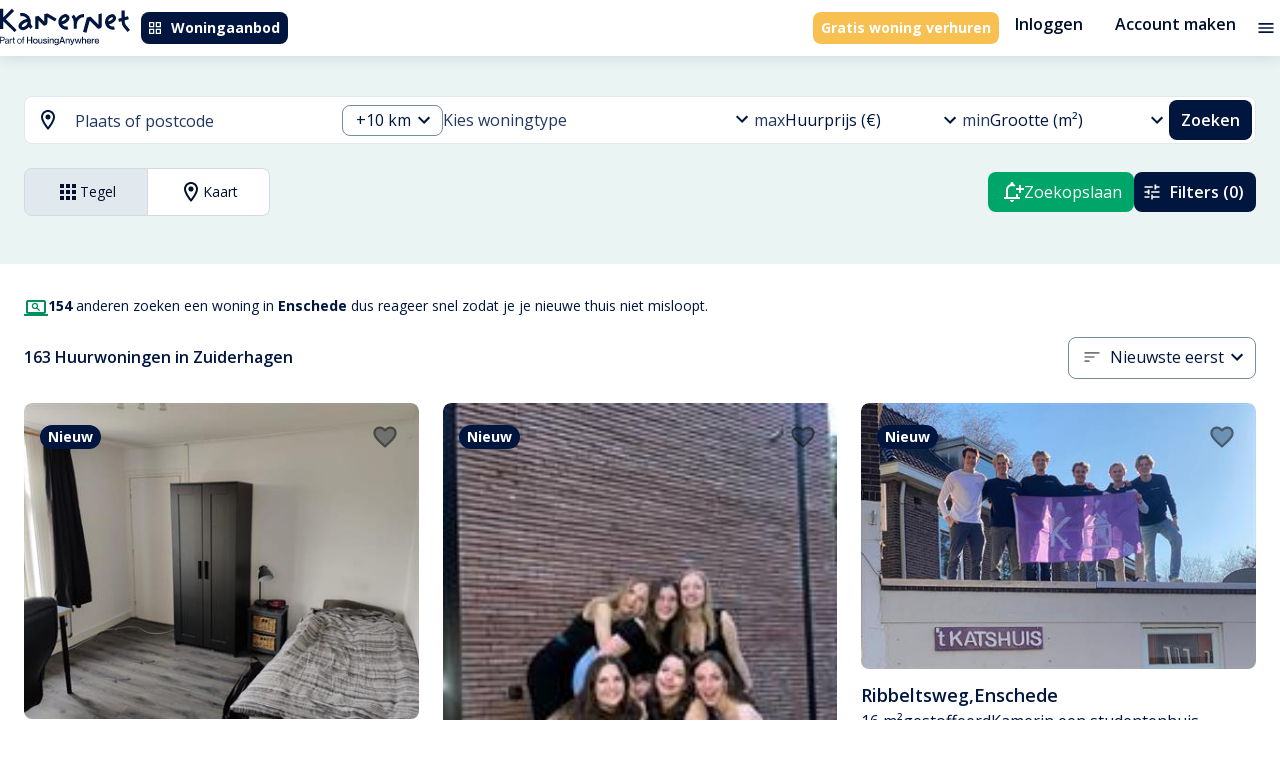

--- FILE ---
content_type: text/html; charset=utf-8
request_url: https://kamernet.nl/huren/huurwoningen-enschede/zuiderhagen
body_size: 58034
content:
<!DOCTYPE html><html lang="nl" translate="no"><head><meta charSet="utf-8"/><meta name="viewport" content="minimum-scale=1, initial-scale=1, width=device-width"/><style>.grecaptcha-badge { visibility: hidden; }</style><meta name="apple-mobile-web-app-title" content="Kamernet"/><meta name="application-name" content="Kamernet"/><title>Huizen te huur in Zuiderhagen, Enschede | Kamernet</title><meta name="description" content="Op zoek naar een woning te huur in Zuiderhagen, Enschede? Begin met huren in Zuiderhagen via Kamernet en vind je volgende huis eenvoudig en snel."/><link rel="canonical" href="https://kamernet.nl/huren/huurwoningen-enschede/zuiderhagen"/><link rel="alternate" hrefLang="x-default" href="https://kamernet.nl/huren/huurwoningen-enschede/zuiderhagen"/><link rel="alternate" hrefLang="en" href="https://kamernet.nl/en/for-rent/properties-enschede/zuiderhagen"/><link rel="alternate" hrefLang="nl" href="https://kamernet.nl/huren/huurwoningen-enschede/zuiderhagen"/><meta name="next-head-count" content="11"/><meta name="msapplication-config" content="none"/><meta name="theme-color" content="#00A56A"/><link rel="preconnect" href="https://fonts.googleapis.com"/><link rel="preconnect" href="https://fonts.gstatic.com" crossorigin=""/><link rel="preconnect" href="https://resources.kamernet.nl"/><link rel="dns-prefetch" href="https://resources.kamernet.nl"/><link rel="stylesheet" data-href="https://fonts.googleapis.com/css2?family=Open+Sans:wght@300;400;600;700;800&amp;family=Poppins:wght@400;600;700;800;900&amp;display=swap"/><meta name="emotion-insertion-point"/><style data-emotion="mui-style-global 0"></style><style data-emotion="mui-style-global 1prfaxn">@-webkit-keyframes mui-auto-fill{from{display:block;}}@keyframes mui-auto-fill{from{display:block;}}@-webkit-keyframes mui-auto-fill-cancel{from{display:block;}}@keyframes mui-auto-fill-cancel{from{display:block;}}</style><style data-emotion="mui-style 13ck52q 17405ie 1smvgte cc8l1x t7acn7 1lz60zd isik8n hocdl q9qzjx 13sljp9 13jmnfv hgvzmn 1b6bcei yu9waq 6x1v6r 18zhmu4 2iz2x6 1mwbcua a2nme3 2i9mo2 igs3ac yjsfm1 f07tky 2zgij1 1tsvksn 1fsfdy1 1k3x8v3 1bd7brg ihdtdm 4ydd8g 6yt8uy 1ep0pbk a1cazb fhy5br 2d6sel 94gqtc e8msjo 1cwicg2 zhfaqp 11kgqcr 1a6giau 1fz0zci i2963i rhsghg 1b6qe9d 1pjtbja 57kab9 mawmr3 1qw96cp qn273e 1ejqop2 1i83cky 1pios4g 39bbo6 nhb8h9 rvx60 1x34bph tvo3v4 i30h9c 1bu44y8 1yqcpsa 3mf706 jnzwx2 190nopv fjorum">.mui-style-13ck52q{width:100%;margin-left:auto;box-sizing:border-box;margin-right:auto;display:block;padding-left:16px;padding-right:16px;}@media (min-width:600px){.mui-style-13ck52q{padding-left:24px;padding-right:24px;}}@media (min-width:1360px){.mui-style-13ck52q{max-width:1360px;}}@media (min-width: 1360px){.mui-style-13ck52q{max-width:1200px;}}.mui-style-17405ie{margin:0;font-family:inherit;font-weight:inherit;font-size:inherit;line-height:inherit;letter-spacing:inherit;color:inherit;-webkit-text-decoration:underline;text-decoration:underline;color:inherit;}.mui-style-17405ie:hover{text-decoration-color:inherit;}.mui-style-1smvgte{-webkit-user-select:none;-moz-user-select:none;-ms-user-select:none;user-select:none;width:1em;height:1em;display:inline-block;fill:currentColor;-webkit-flex-shrink:0;-ms-flex-negative:0;flex-shrink:0;-webkit-transition:fill 200ms cubic-bezier(0.4, 0, 0.2, 1) 0ms;transition:fill 200ms cubic-bezier(0.4, 0, 0.2, 1) 0ms;font-size:1.5rem;font-size:1.5rem;}.mui-style-cc8l1x{display:-webkit-inline-box;display:-webkit-inline-flex;display:-ms-inline-flexbox;display:inline-flex;-webkit-align-items:center;-webkit-box-align:center;-ms-flex-align:center;align-items:center;-webkit-box-pack:center;-ms-flex-pack:center;-webkit-justify-content:center;justify-content:center;position:relative;box-sizing:border-box;-webkit-tap-highlight-color:transparent;background-color:transparent;outline:0;border:0;margin:0;border-radius:0;padding:0;cursor:pointer;-webkit-user-select:none;-moz-user-select:none;-ms-user-select:none;user-select:none;vertical-align:middle;-moz-appearance:none;-webkit-appearance:none;-webkit-text-decoration:none;text-decoration:none;color:inherit;font-family:"Open Sans",Helvetica,Arial,sans-serif;font-weight:500;font-size:0.8125rem;line-height:1.75;text-transform:uppercase;min-width:64px;padding:4px 10px;border-radius:4px;-webkit-transition:background-color 250ms cubic-bezier(0.4, 0, 0.2, 1) 0ms,box-shadow 250ms cubic-bezier(0.4, 0, 0.2, 1) 0ms,border-color 250ms cubic-bezier(0.4, 0, 0.2, 1) 0ms,color 250ms cubic-bezier(0.4, 0, 0.2, 1) 0ms;transition:background-color 250ms cubic-bezier(0.4, 0, 0.2, 1) 0ms,box-shadow 250ms cubic-bezier(0.4, 0, 0.2, 1) 0ms,border-color 250ms cubic-bezier(0.4, 0, 0.2, 1) 0ms,color 250ms cubic-bezier(0.4, 0, 0.2, 1) 0ms;color:#FFF;background-color:#00163F;box-shadow:0px 3px 1px -2px rgba(0,0,0,0.2),0px 2px 2px 0px rgba(0,0,0,0.14),0px 1px 5px 0px rgba(0,0,0,0.12);box-shadow:none;border-radius:0.5rem;white-space:nowrap;color:#FFFFFF;background-color:#00163F;font-family:"Open Sans",Helvetica,Arial,sans-serif;font-weight:700;font-style:normal;font-size:0.875rem;line-height:1rem;text-transform:none;padding:0.5rem;height:2rem;}.mui-style-cc8l1x::-moz-focus-inner{border-style:none;}.mui-style-cc8l1x.Mui-disabled{pointer-events:none;cursor:default;}@media print{.mui-style-cc8l1x{-webkit-print-color-adjust:exact;color-adjust:exact;}}.mui-style-cc8l1x:hover{-webkit-text-decoration:none;text-decoration:none;background-color:#020F28;box-shadow:0px 2px 4px -1px rgba(0,0,0,0.2),0px 4px 5px 0px rgba(0,0,0,0.14),0px 1px 10px 0px rgba(0,0,0,0.12);}@media (hover: none){.mui-style-cc8l1x:hover{background-color:#00163F;}}.mui-style-cc8l1x:active{box-shadow:0px 5px 5px -3px rgba(0,0,0,0.2),0px 8px 10px 1px rgba(0,0,0,0.14),0px 3px 14px 2px rgba(0,0,0,0.12);}.mui-style-cc8l1x.Mui-focusVisible{box-shadow:0px 3px 5px -1px rgba(0,0,0,0.2),0px 6px 10px 0px rgba(0,0,0,0.14),0px 1px 18px 0px rgba(0,0,0,0.12);}.mui-style-cc8l1x.Mui-disabled{color:rgba(0, 0, 0, 0.26);box-shadow:none;background-color:rgba(0, 0, 0, 0.12);}.mui-style-cc8l1x:hover{box-shadow:none;}.mui-style-cc8l1x.Mui-focusVisible{box-shadow:none;}.mui-style-cc8l1x:active{box-shadow:none;}.mui-style-cc8l1x.Mui-disabled{box-shadow:none;}.mui-style-cc8l1x:hover{color:#FFFFFF;background-color:#213862;}.mui-style-cc8l1x:focus{color:#FFFFFF;background-color:#00163F;}.mui-style-cc8l1x:active{color:#FFFFFF;background-color:#020F28;}.mui-style-cc8l1x:disabled{background-color:#E2E9EE;color:#99A3AC;}.mui-style-cc8l1x .MuiButton-startIcon>*:first-of-type{width:1rem;height:1rem;}.mui-style-cc8l1x .MuiButton-endIcon>*:last-of-type{width:1rem;height:1rem;}.mui-style-t7acn7{display:inherit;margin-right:8px;margin-left:-2px;}.mui-style-t7acn7>*:nth-of-type(1){font-size:18px;}.mui-style-t7acn7>*:first-of-type{width:1.25rem;height:1.25rem;}.mui-style-1lz60zd{margin:0;font-family:inherit;font-weight:inherit;font-size:inherit;line-height:inherit;letter-spacing:inherit;color:#00163F;-webkit-text-decoration:underline;text-decoration:underline;text-decoration-color:rgba(0, 22, 63, 0.4);display:-webkit-inline-box;display:-webkit-inline-flex;display:-ms-inline-flexbox;display:inline-flex;-webkit-align-items:center;-webkit-box-align:center;-ms-flex-align:center;align-items:center;-webkit-box-pack:center;-ms-flex-pack:center;-webkit-justify-content:center;justify-content:center;position:relative;box-sizing:border-box;-webkit-tap-highlight-color:transparent;background-color:transparent;outline:0;border:0;margin:0;border-radius:0;padding:0;cursor:pointer;-webkit-user-select:none;-moz-user-select:none;-ms-user-select:none;user-select:none;vertical-align:middle;-moz-appearance:none;-webkit-appearance:none;-webkit-text-decoration:none;text-decoration:none;color:inherit;font-family:"Open Sans",Helvetica,Arial,sans-serif;font-weight:500;font-size:0.8125rem;line-height:1.75;text-transform:uppercase;min-width:64px;padding:4px 10px;border-radius:4px;-webkit-transition:background-color 250ms cubic-bezier(0.4, 0, 0.2, 1) 0ms,box-shadow 250ms cubic-bezier(0.4, 0, 0.2, 1) 0ms,border-color 250ms cubic-bezier(0.4, 0, 0.2, 1) 0ms,color 250ms cubic-bezier(0.4, 0, 0.2, 1) 0ms;transition:background-color 250ms cubic-bezier(0.4, 0, 0.2, 1) 0ms,box-shadow 250ms cubic-bezier(0.4, 0, 0.2, 1) 0ms,border-color 250ms cubic-bezier(0.4, 0, 0.2, 1) 0ms,color 250ms cubic-bezier(0.4, 0, 0.2, 1) 0ms;color:#FFF;background-color:#F8C051;box-shadow:0px 3px 1px -2px rgba(0,0,0,0.2),0px 2px 2px 0px rgba(0,0,0,0.14),0px 1px 5px 0px rgba(0,0,0,0.12);box-shadow:none;border-radius:0.5rem;white-space:nowrap;font-family:"Open Sans",Helvetica,Arial,sans-serif;font-weight:700;font-style:normal;font-size:0.875rem;line-height:1rem;text-transform:none;padding:0.5rem;height:2rem;color:#FFFFFF;background-color:#F8C051;}.mui-style-1lz60zd:hover{text-decoration-color:inherit;}.mui-style-1lz60zd::-moz-focus-inner{border-style:none;}.mui-style-1lz60zd.Mui-disabled{pointer-events:none;cursor:default;}@media print{.mui-style-1lz60zd{-webkit-print-color-adjust:exact;color-adjust:exact;}}.mui-style-1lz60zd:hover{-webkit-text-decoration:none;text-decoration:none;background-color:#5E4006;box-shadow:0px 2px 4px -1px rgba(0,0,0,0.2),0px 4px 5px 0px rgba(0,0,0,0.14),0px 1px 10px 0px rgba(0,0,0,0.12);}@media (hover: none){.mui-style-1lz60zd:hover{background-color:#F8C051;}}.mui-style-1lz60zd:active{box-shadow:0px 5px 5px -3px rgba(0,0,0,0.2),0px 8px 10px 1px rgba(0,0,0,0.14),0px 3px 14px 2px rgba(0,0,0,0.12);}.mui-style-1lz60zd.Mui-focusVisible{box-shadow:0px 3px 5px -1px rgba(0,0,0,0.2),0px 6px 10px 0px rgba(0,0,0,0.14),0px 1px 18px 0px rgba(0,0,0,0.12);}.mui-style-1lz60zd.Mui-disabled{color:rgba(0, 0, 0, 0.26);box-shadow:none;background-color:rgba(0, 0, 0, 0.12);}.mui-style-1lz60zd:hover{box-shadow:none;}.mui-style-1lz60zd.Mui-focusVisible{box-shadow:none;}.mui-style-1lz60zd:active{box-shadow:none;}.mui-style-1lz60zd.Mui-disabled{box-shadow:none;}.mui-style-1lz60zd .MuiButton-startIcon>*:first-of-type{width:1rem;height:1rem;}.mui-style-1lz60zd .MuiButton-endIcon>*:last-of-type{width:1rem;height:1rem;}.mui-style-1lz60zd:hover{color:#FFFFFF;background-color:#FFD873;}.mui-style-1lz60zd:focus{color:#FFFFFF;background-color:#FFD873;}.mui-style-1lz60zd:active{color:#FFFFFF;background-color:#5E4006;}.mui-style-1lz60zd:disabled{background-color:#E2E9EE;color:#99A3AC;}.mui-style-isik8n{display:-webkit-inline-box;display:-webkit-inline-flex;display:-ms-inline-flexbox;display:inline-flex;-webkit-align-items:center;-webkit-box-align:center;-ms-flex-align:center;align-items:center;-webkit-box-pack:center;-ms-flex-pack:center;-webkit-justify-content:center;justify-content:center;position:relative;box-sizing:border-box;-webkit-tap-highlight-color:transparent;background-color:transparent;outline:0;border:0;margin:0;border-radius:0;padding:0;cursor:pointer;-webkit-user-select:none;-moz-user-select:none;-ms-user-select:none;user-select:none;vertical-align:middle;-moz-appearance:none;-webkit-appearance:none;-webkit-text-decoration:none;text-decoration:none;color:inherit;font-family:"Open Sans",Helvetica,Arial,sans-serif;font-weight:500;font-size:0.9375rem;line-height:1.75;text-transform:uppercase;min-width:64px;padding:8px 11px;border-radius:4px;-webkit-transition:background-color 250ms cubic-bezier(0.4, 0, 0.2, 1) 0ms,box-shadow 250ms cubic-bezier(0.4, 0, 0.2, 1) 0ms,border-color 250ms cubic-bezier(0.4, 0, 0.2, 1) 0ms,color 250ms cubic-bezier(0.4, 0, 0.2, 1) 0ms;transition:background-color 250ms cubic-bezier(0.4, 0, 0.2, 1) 0ms,box-shadow 250ms cubic-bezier(0.4, 0, 0.2, 1) 0ms,border-color 250ms cubic-bezier(0.4, 0, 0.2, 1) 0ms,color 250ms cubic-bezier(0.4, 0, 0.2, 1) 0ms;color:#00A56A;box-shadow:none;border-radius:0.5rem;white-space:nowrap;background:none!important;color:#020F28;font-family:"Open Sans",Helvetica,Arial,sans-serif;font-weight:600;font-style:normal;font-size:1rem;line-height:1.25rem;text-transform:none;padding:0.5rem 1rem;height:3rem;}.mui-style-isik8n::-moz-focus-inner{border-style:none;}.mui-style-isik8n.Mui-disabled{pointer-events:none;cursor:default;}@media print{.mui-style-isik8n{-webkit-print-color-adjust:exact;color-adjust:exact;}}.mui-style-isik8n:hover{-webkit-text-decoration:none;text-decoration:none;background-color:rgba(0, 165, 106, 0.04);}@media (hover: none){.mui-style-isik8n:hover{background-color:transparent;}}.mui-style-isik8n.Mui-disabled{color:rgba(0, 0, 0, 0.26);}.mui-style-isik8n:hover{box-shadow:none;}.mui-style-isik8n.Mui-focusVisible{box-shadow:none;}.mui-style-isik8n:active{box-shadow:none;}.mui-style-isik8n.Mui-disabled{box-shadow:none;}.mui-style-isik8n:hover{background-color:#E2E9EE;color:#213862;}.mui-style-isik8n:focus{background-color:#E2E9EE;color:#213862;}.mui-style-isik8n:active{background-color:#CEDBE3;color:#020F28;}.mui-style-isik8n:disabled{color:#99A3AC;}.mui-style-isik8n .MuiButton-startIcon>*:first-of-type{width:1.25rem;height:1.25rem;}.mui-style-isik8n .MuiButton-endIcon>*:last-of-type{width:1.25rem;height:1.25rem;}.mui-style-hocdl{display:-webkit-inline-box;display:-webkit-inline-flex;display:-ms-inline-flexbox;display:inline-flex;-webkit-align-items:center;-webkit-box-align:center;-ms-flex-align:center;align-items:center;-webkit-box-pack:center;-ms-flex-pack:center;-webkit-justify-content:center;justify-content:center;position:relative;box-sizing:border-box;-webkit-tap-highlight-color:transparent;background-color:transparent;outline:0;border:0;margin:0;border-radius:0;padding:0;cursor:pointer;-webkit-user-select:none;-moz-user-select:none;-ms-user-select:none;user-select:none;vertical-align:middle;-moz-appearance:none;-webkit-appearance:none;-webkit-text-decoration:none;text-decoration:none;color:inherit;text-align:center;-webkit-flex:0 0 auto;-ms-flex:0 0 auto;flex:0 0 auto;font-size:1.5rem;padding:8px;border-radius:50%;overflow:visible;color:rgba(0, 0, 0, 0.54);-webkit-transition:background-color 150ms cubic-bezier(0.4, 0, 0.2, 1) 0ms;transition:background-color 150ms cubic-bezier(0.4, 0, 0.2, 1) 0ms;padding:4px;}.mui-style-hocdl::-moz-focus-inner{border-style:none;}.mui-style-hocdl.Mui-disabled{pointer-events:none;cursor:default;}@media print{.mui-style-hocdl{-webkit-print-color-adjust:exact;color-adjust:exact;}}.mui-style-hocdl:hover{background-color:rgba(0, 0, 0, 0.04);}@media (hover: none){.mui-style-hocdl:hover{background-color:transparent;}}.mui-style-hocdl.Mui-disabled{background-color:transparent;color:rgba(0, 0, 0, 0.26);}.mui-style-q9qzjx{-webkit-user-select:none;-moz-user-select:none;-ms-user-select:none;user-select:none;width:1em;height:1em;display:inline-block;fill:currentColor;-webkit-flex-shrink:0;-ms-flex-negative:0;flex-shrink:0;-webkit-transition:fill 200ms cubic-bezier(0.4, 0, 0.2, 1) 0ms;transition:fill 200ms cubic-bezier(0.4, 0, 0.2, 1) 0ms;font-size:1.25rem;color:#00163F;font-size:1.25rem;}.mui-style-13sljp9{display:-webkit-inline-box;display:-webkit-inline-flex;display:-ms-inline-flexbox;display:inline-flex;-webkit-flex-direction:column;-ms-flex-direction:column;flex-direction:column;position:relative;min-width:0;padding:0;margin:0;border:0;vertical-align:top;}.mui-style-13jmnfv.Mui-focused .MuiAutocomplete-clearIndicator{visibility:visible;}@media (pointer: fine){.mui-style-13jmnfv:hover .MuiAutocomplete-clearIndicator{visibility:visible;}}.mui-style-13jmnfv .MuiAutocomplete-tag{margin:3px;max-width:calc(100% - 6px);}.mui-style-13jmnfv .MuiAutocomplete-inputRoot{-webkit-box-flex-wrap:wrap;-webkit-flex-wrap:wrap;-ms-flex-wrap:wrap;flex-wrap:wrap;}.MuiAutocomplete-hasPopupIcon.mui-style-13jmnfv .MuiAutocomplete-inputRoot,.MuiAutocomplete-hasClearIcon.mui-style-13jmnfv .MuiAutocomplete-inputRoot{padding-right:30px;}.MuiAutocomplete-hasPopupIcon.MuiAutocomplete-hasClearIcon.mui-style-13jmnfv .MuiAutocomplete-inputRoot{padding-right:56px;}.mui-style-13jmnfv .MuiAutocomplete-inputRoot .MuiAutocomplete-input{width:0;min-width:30px;}.mui-style-13jmnfv .MuiInput-root{padding-bottom:1px;}.mui-style-13jmnfv .MuiInput-root .MuiInput-input{padding:4px 4px 4px 0px;}.mui-style-13jmnfv .MuiInput-root.MuiInputBase-sizeSmall .MuiInput-input{padding:2px 4px 3px 0;}.mui-style-13jmnfv .MuiOutlinedInput-root{padding:9px;}.MuiAutocomplete-hasPopupIcon.mui-style-13jmnfv .MuiOutlinedInput-root,.MuiAutocomplete-hasClearIcon.mui-style-13jmnfv .MuiOutlinedInput-root{padding-right:39px;}.MuiAutocomplete-hasPopupIcon.MuiAutocomplete-hasClearIcon.mui-style-13jmnfv .MuiOutlinedInput-root{padding-right:65px;}.mui-style-13jmnfv .MuiOutlinedInput-root .MuiAutocomplete-input{padding:7.5px 4px 7.5px 5px;}.mui-style-13jmnfv .MuiOutlinedInput-root .MuiAutocomplete-endAdornment{right:9px;}.mui-style-13jmnfv .MuiOutlinedInput-root.MuiInputBase-sizeSmall{padding-top:6px;padding-bottom:6px;padding-left:6px;}.mui-style-13jmnfv .MuiOutlinedInput-root.MuiInputBase-sizeSmall .MuiAutocomplete-input{padding:2.5px 4px 2.5px 8px;}.mui-style-13jmnfv .MuiFilledInput-root{padding-top:19px;padding-left:8px;}.MuiAutocomplete-hasPopupIcon.mui-style-13jmnfv .MuiFilledInput-root,.MuiAutocomplete-hasClearIcon.mui-style-13jmnfv .MuiFilledInput-root{padding-right:39px;}.MuiAutocomplete-hasPopupIcon.MuiAutocomplete-hasClearIcon.mui-style-13jmnfv .MuiFilledInput-root{padding-right:65px;}.mui-style-13jmnfv .MuiFilledInput-root .MuiFilledInput-input{padding:7px 4px;}.mui-style-13jmnfv .MuiFilledInput-root .MuiAutocomplete-endAdornment{right:9px;}.mui-style-13jmnfv .MuiFilledInput-root.MuiInputBase-sizeSmall{padding-bottom:1px;}.mui-style-13jmnfv .MuiFilledInput-root.MuiInputBase-sizeSmall .MuiFilledInput-input{padding:2.5px 4px;}.mui-style-13jmnfv .MuiInputBase-hiddenLabel{padding-top:8px;}.mui-style-13jmnfv .MuiFilledInput-root.MuiInputBase-hiddenLabel{padding-top:0;padding-bottom:0;}.mui-style-13jmnfv .MuiFilledInput-root.MuiInputBase-hiddenLabel .MuiAutocomplete-input{padding-top:16px;padding-bottom:17px;}.mui-style-13jmnfv .MuiFilledInput-root.MuiInputBase-hiddenLabel.MuiInputBase-sizeSmall .MuiAutocomplete-input{padding-top:8px;padding-bottom:9px;}.mui-style-13jmnfv .MuiAutocomplete-input{-webkit-box-flex:1;-webkit-flex-grow:1;-ms-flex-positive:1;flex-grow:1;text-overflow:ellipsis;opacity:1;}.mui-style-hgvzmn{display:-webkit-inline-box;display:-webkit-inline-flex;display:-ms-inline-flexbox;display:inline-flex;-webkit-flex-direction:column;-ms-flex-direction:column;flex-direction:column;position:relative;min-width:0;padding:0;margin:0;border:0;vertical-align:top;width:100%;}.mui-style-hgvzmn .MuiInputBase-root.Mui-disabled{background-color:#E2E9EE;}.mui-style-hgvzmn .MuiInputBase-input::-webkit-input-placeholder{color:#738DA1;}.mui-style-hgvzmn .MuiInputBase-input::-moz-placeholder{color:#738DA1;}.mui-style-hgvzmn .MuiInputBase-input:-ms-input-placeholder{color:#738DA1;}.mui-style-hgvzmn .MuiInputBase-input::placeholder{color:#738DA1;}.mui-style-hgvzmn .MuiInputBase-input.Mui-disabled{border-color:#99A3AC;color:#99A3AC;-webkit-text-fill-color:#99A3AC;}.mui-style-1b6bcei{color:#989898;font-family:"Open Sans",Helvetica,Arial,sans-serif;font-weight:400;font-style:normal;font-size:1.125rem;line-height:1.4375em;padding:0;position:relative;color:#00163F;display:block;transform-origin:top left;white-space:nowrap;overflow:hidden;text-overflow:ellipsis;max-width:calc(100% - 24px);position:absolute;left:0;top:0;-webkit-transform:translate(14px, 9px) scale(1);-moz-transform:translate(14px, 9px) scale(1);-ms-transform:translate(14px, 9px) scale(1);transform:translate(14px, 9px) scale(1);-webkit-transition:color 200ms cubic-bezier(0.0, 0, 0.2, 1) 0ms,-webkit-transform 200ms cubic-bezier(0.0, 0, 0.2, 1) 0ms,max-width 200ms cubic-bezier(0.0, 0, 0.2, 1) 0ms;transition:color 200ms cubic-bezier(0.0, 0, 0.2, 1) 0ms,transform 200ms cubic-bezier(0.0, 0, 0.2, 1) 0ms,max-width 200ms cubic-bezier(0.0, 0, 0.2, 1) 0ms;z-index:1;pointer-events:none;}.mui-style-1b6bcei.Mui-focused{color:#00A56A;}.mui-style-1b6bcei.Mui-disabled{color:rgba(0, 0, 0, 0.38);}.mui-style-1b6bcei.Mui-error{color:#d32f2f;}.mui-style-yu9waq{margin:0;font-family:"Open Sans",Helvetica,Arial,sans-serif;font-weight:400;font-style:normal;font-size:1rem;line-height:1.5rem;color:#213862;}.mui-style-6x1v6r{font-family:"Open Sans",Helvetica,Arial,sans-serif;font-weight:400;font-style:normal;font-size:1.125rem;line-height:1.4375em;color:#00163F;box-sizing:border-box;position:relative;cursor:text;display:-webkit-inline-box;display:-webkit-inline-flex;display:-ms-inline-flexbox;display:inline-flex;-webkit-align-items:center;-webkit-box-align:center;-ms-flex-align:center;align-items:center;width:100%;position:relative;border-radius:4px;padding-right:14px;background-color:#FFF;border-radius:0.5rem;}.mui-style-6x1v6r.Mui-disabled{color:rgba(0, 0, 0, 0.38);cursor:default;}.mui-style-6x1v6r:hover .MuiOutlinedInput-notchedOutline{border-color:#00163F;}@media (hover: none){.mui-style-6x1v6r:hover .MuiOutlinedInput-notchedOutline{border-color:rgba(0, 0, 0, 0.23);}}.mui-style-6x1v6r.Mui-focused .MuiOutlinedInput-notchedOutline{border-color:#00A56A;border-width:2px;}.mui-style-6x1v6r.Mui-error .MuiOutlinedInput-notchedOutline{border-color:#d32f2f;}.mui-style-6x1v6r.Mui-disabled .MuiOutlinedInput-notchedOutline{border-color:rgba(0, 0, 0, 0.26);}.mui-style-6x1v6r fieldset,.mui-style-6x1v6r .MuiOutlinedInput-root{border-color:#738DA1;}.mui-style-6x1v6r:hover:not(.Mui-focused):not(.Mui-disabled) fieldset,.mui-style-6x1v6r:hover:not(.Mui-focused):not(.Mui-disabled) fieldset.MuiOutlinedInput-notchedOutline{border-color:#738DA1;}.mui-style-18zhmu4{font:inherit;letter-spacing:inherit;color:currentColor;padding:4px 0 5px;border:0;box-sizing:content-box;background:none;height:1.4375em;margin:0;-webkit-tap-highlight-color:transparent;display:block;min-width:0;width:100%;-webkit-animation-name:mui-auto-fill-cancel;animation-name:mui-auto-fill-cancel;-webkit-animation-duration:10ms;animation-duration:10ms;padding-top:1px;padding:8.5px 14px;padding-right:0;}.mui-style-18zhmu4::-webkit-input-placeholder{color:currentColor;opacity:0.42;-webkit-transition:opacity 200ms cubic-bezier(0.4, 0, 0.2, 1) 0ms;transition:opacity 200ms cubic-bezier(0.4, 0, 0.2, 1) 0ms;}.mui-style-18zhmu4::-moz-placeholder{color:currentColor;opacity:0.42;-webkit-transition:opacity 200ms cubic-bezier(0.4, 0, 0.2, 1) 0ms;transition:opacity 200ms cubic-bezier(0.4, 0, 0.2, 1) 0ms;}.mui-style-18zhmu4:-ms-input-placeholder{color:currentColor;opacity:0.42;-webkit-transition:opacity 200ms cubic-bezier(0.4, 0, 0.2, 1) 0ms;transition:opacity 200ms cubic-bezier(0.4, 0, 0.2, 1) 0ms;}.mui-style-18zhmu4::-ms-input-placeholder{color:currentColor;opacity:0.42;-webkit-transition:opacity 200ms cubic-bezier(0.4, 0, 0.2, 1) 0ms;transition:opacity 200ms cubic-bezier(0.4, 0, 0.2, 1) 0ms;}.mui-style-18zhmu4:focus{outline:0;}.mui-style-18zhmu4:invalid{box-shadow:none;}.mui-style-18zhmu4::-webkit-search-decoration{-webkit-appearance:none;}label[data-shrink=false]+.MuiInputBase-formControl .mui-style-18zhmu4::-webkit-input-placeholder{opacity:0!important;}label[data-shrink=false]+.MuiInputBase-formControl .mui-style-18zhmu4::-moz-placeholder{opacity:0!important;}label[data-shrink=false]+.MuiInputBase-formControl .mui-style-18zhmu4:-ms-input-placeholder{opacity:0!important;}label[data-shrink=false]+.MuiInputBase-formControl .mui-style-18zhmu4::-ms-input-placeholder{opacity:0!important;}label[data-shrink=false]+.MuiInputBase-formControl .mui-style-18zhmu4:focus::-webkit-input-placeholder{opacity:0.42;}label[data-shrink=false]+.MuiInputBase-formControl .mui-style-18zhmu4:focus::-moz-placeholder{opacity:0.42;}label[data-shrink=false]+.MuiInputBase-formControl .mui-style-18zhmu4:focus:-ms-input-placeholder{opacity:0.42;}label[data-shrink=false]+.MuiInputBase-formControl .mui-style-18zhmu4:focus::-ms-input-placeholder{opacity:0.42;}.mui-style-18zhmu4.Mui-disabled{opacity:1;-webkit-text-fill-color:rgba(0, 0, 0, 0.38);}.mui-style-18zhmu4:-webkit-autofill{-webkit-animation-duration:5000s;animation-duration:5000s;-webkit-animation-name:mui-auto-fill;animation-name:mui-auto-fill;}.mui-style-18zhmu4:-webkit-autofill{border-radius:inherit;}.mui-style-2iz2x6{position:absolute;right:0;top:calc(50% - 14px);}.mui-style-1mwbcua{display:-webkit-inline-box;display:-webkit-inline-flex;display:-ms-inline-flexbox;display:inline-flex;-webkit-align-items:center;-webkit-box-align:center;-ms-flex-align:center;align-items:center;-webkit-box-pack:center;-ms-flex-pack:center;-webkit-justify-content:center;justify-content:center;position:relative;box-sizing:border-box;-webkit-tap-highlight-color:transparent;background-color:transparent;outline:0;border:0;margin:0;border-radius:0;padding:0;cursor:pointer;-webkit-user-select:none;-moz-user-select:none;-ms-user-select:none;user-select:none;vertical-align:middle;-moz-appearance:none;-webkit-appearance:none;-webkit-text-decoration:none;text-decoration:none;color:inherit;text-align:center;-webkit-flex:0 0 auto;-ms-flex:0 0 auto;flex:0 0 auto;font-size:1.5rem;padding:8px;border-radius:50%;overflow:visible;color:rgba(0, 0, 0, 0.54);-webkit-transition:background-color 150ms cubic-bezier(0.4, 0, 0.2, 1) 0ms;transition:background-color 150ms cubic-bezier(0.4, 0, 0.2, 1) 0ms;padding:4px;margin-right:-2px;padding:4px;visibility:hidden;}.mui-style-1mwbcua::-moz-focus-inner{border-style:none;}.mui-style-1mwbcua.Mui-disabled{pointer-events:none;cursor:default;}@media print{.mui-style-1mwbcua{-webkit-print-color-adjust:exact;color-adjust:exact;}}.mui-style-1mwbcua:hover{background-color:rgba(0, 0, 0, 0.04);}@media (hover: none){.mui-style-1mwbcua:hover{background-color:transparent;}}.mui-style-1mwbcua.Mui-disabled{background-color:transparent;color:rgba(0, 0, 0, 0.26);}.mui-style-a2nme3{-webkit-user-select:none;-moz-user-select:none;-ms-user-select:none;user-select:none;width:1em;height:1em;display:inline-block;fill:currentColor;-webkit-flex-shrink:0;-ms-flex-negative:0;flex-shrink:0;-webkit-transition:fill 200ms cubic-bezier(0.4, 0, 0.2, 1) 0ms;transition:fill 200ms cubic-bezier(0.4, 0, 0.2, 1) 0ms;font-size:1.25rem;font-size:1.25rem;}.mui-style-2i9mo2{display:-webkit-inline-box;display:-webkit-inline-flex;display:-ms-inline-flexbox;display:inline-flex;-webkit-align-items:center;-webkit-box-align:center;-ms-flex-align:center;align-items:center;-webkit-box-pack:center;-ms-flex-pack:center;-webkit-justify-content:center;justify-content:center;position:relative;box-sizing:border-box;-webkit-tap-highlight-color:transparent;background-color:transparent;outline:0;border:0;margin:0;border-radius:0;padding:0;cursor:pointer;-webkit-user-select:none;-moz-user-select:none;-ms-user-select:none;user-select:none;vertical-align:middle;-moz-appearance:none;-webkit-appearance:none;-webkit-text-decoration:none;text-decoration:none;color:inherit;text-align:center;-webkit-flex:0 0 auto;-ms-flex:0 0 auto;flex:0 0 auto;font-size:1.5rem;padding:8px;border-radius:50%;overflow:visible;color:rgba(0, 0, 0, 0.54);-webkit-transition:background-color 150ms cubic-bezier(0.4, 0, 0.2, 1) 0ms;transition:background-color 150ms cubic-bezier(0.4, 0, 0.2, 1) 0ms;padding:4px;padding:2px;margin-right:-2px;display:none;}.mui-style-2i9mo2::-moz-focus-inner{border-style:none;}.mui-style-2i9mo2.Mui-disabled{pointer-events:none;cursor:default;}@media print{.mui-style-2i9mo2{-webkit-print-color-adjust:exact;color-adjust:exact;}}.mui-style-2i9mo2:hover{background-color:rgba(0, 0, 0, 0.04);}@media (hover: none){.mui-style-2i9mo2:hover{background-color:transparent;}}.mui-style-2i9mo2.Mui-disabled{background-color:transparent;color:rgba(0, 0, 0, 0.26);}.mui-style-igs3ac{text-align:left;position:absolute;bottom:0;right:0;top:-5px;left:0;margin:0;padding:0 8px;pointer-events:none;border-radius:inherit;border-style:solid;border-width:1px;overflow:hidden;min-width:0%;border-color:rgba(0, 0, 0, 0.23);}.mui-style-yjsfm1{float:unset;width:auto;overflow:hidden;display:block;padding:0;height:11px;font-size:0.75em;visibility:hidden;max-width:0.01px;-webkit-transition:max-width 50ms cubic-bezier(0.0, 0, 0.2, 1) 0ms;transition:max-width 50ms cubic-bezier(0.0, 0, 0.2, 1) 0ms;white-space:nowrap;}.mui-style-yjsfm1>span{padding-left:5px;padding-right:5px;display:inline-block;opacity:0;visibility:visible;}.mui-style-f07tky{font-family:"Open Sans",Helvetica,Arial,sans-serif;font-weight:400;font-style:normal;font-size:1.125rem;line-height:1.4375em;color:#00163F;box-sizing:border-box;position:relative;cursor:text;display:-webkit-inline-box;display:-webkit-inline-flex;display:-ms-inline-flexbox;display:inline-flex;-webkit-align-items:center;-webkit-box-align:center;-ms-flex-align:center;align-items:center;position:relative;border-radius:4px;background-color:#FFF;border-radius:0.5rem;}.mui-style-f07tky.Mui-disabled{color:rgba(0, 0, 0, 0.38);cursor:default;}.mui-style-f07tky:hover .MuiOutlinedInput-notchedOutline{border-color:#00163F;}@media (hover: none){.mui-style-f07tky:hover .MuiOutlinedInput-notchedOutline{border-color:rgba(0, 0, 0, 0.23);}}.mui-style-f07tky.Mui-focused .MuiOutlinedInput-notchedOutline{border-color:#00A56A;border-width:2px;}.mui-style-f07tky.Mui-error .MuiOutlinedInput-notchedOutline{border-color:#d32f2f;}.mui-style-f07tky.Mui-disabled .MuiOutlinedInput-notchedOutline{border-color:rgba(0, 0, 0, 0.26);}.mui-style-f07tky fieldset,.mui-style-f07tky .MuiOutlinedInput-root{border-color:#738DA1;}.mui-style-f07tky:hover:not(.Mui-focused):not(.Mui-disabled) fieldset,.mui-style-f07tky:hover:not(.Mui-focused):not(.Mui-disabled) fieldset.MuiOutlinedInput-notchedOutline{border-color:#738DA1;}.mui-style-2zgij1{-moz-appearance:none;-webkit-appearance:none;-webkit-user-select:none;-moz-user-select:none;-ms-user-select:none;user-select:none;border-radius:4px;cursor:pointer;font:inherit;letter-spacing:inherit;color:currentColor;padding:4px 0 5px;border:0;box-sizing:content-box;background:none;height:1.4375em;margin:0;-webkit-tap-highlight-color:transparent;display:block;min-width:0;width:100%;-webkit-animation-name:mui-auto-fill-cancel;animation-name:mui-auto-fill-cancel;-webkit-animation-duration:10ms;animation-duration:10ms;padding-top:1px;padding:8.5px 14px;}.mui-style-2zgij1:focus{border-radius:4px;}.mui-style-2zgij1::-ms-expand{display:none;}.mui-style-2zgij1.Mui-disabled{cursor:default;}.mui-style-2zgij1[multiple]{height:auto;}.mui-style-2zgij1:not([multiple]) option,.mui-style-2zgij1:not([multiple]) optgroup{background-color:#fff;}.mui-style-2zgij1.mui-style-2zgij1.mui-style-2zgij1{padding-right:32px;}.mui-style-2zgij1.MuiSelect-select{height:auto;min-height:1.4375em;text-overflow:ellipsis;white-space:nowrap;overflow:hidden;}.mui-style-2zgij1::-webkit-input-placeholder{color:currentColor;opacity:0.42;-webkit-transition:opacity 200ms cubic-bezier(0.4, 0, 0.2, 1) 0ms;transition:opacity 200ms cubic-bezier(0.4, 0, 0.2, 1) 0ms;}.mui-style-2zgij1::-moz-placeholder{color:currentColor;opacity:0.42;-webkit-transition:opacity 200ms cubic-bezier(0.4, 0, 0.2, 1) 0ms;transition:opacity 200ms cubic-bezier(0.4, 0, 0.2, 1) 0ms;}.mui-style-2zgij1:-ms-input-placeholder{color:currentColor;opacity:0.42;-webkit-transition:opacity 200ms cubic-bezier(0.4, 0, 0.2, 1) 0ms;transition:opacity 200ms cubic-bezier(0.4, 0, 0.2, 1) 0ms;}.mui-style-2zgij1::-ms-input-placeholder{color:currentColor;opacity:0.42;-webkit-transition:opacity 200ms cubic-bezier(0.4, 0, 0.2, 1) 0ms;transition:opacity 200ms cubic-bezier(0.4, 0, 0.2, 1) 0ms;}.mui-style-2zgij1:focus{outline:0;}.mui-style-2zgij1:invalid{box-shadow:none;}.mui-style-2zgij1::-webkit-search-decoration{-webkit-appearance:none;}label[data-shrink=false]+.MuiInputBase-formControl .mui-style-2zgij1::-webkit-input-placeholder{opacity:0!important;}label[data-shrink=false]+.MuiInputBase-formControl .mui-style-2zgij1::-moz-placeholder{opacity:0!important;}label[data-shrink=false]+.MuiInputBase-formControl .mui-style-2zgij1:-ms-input-placeholder{opacity:0!important;}label[data-shrink=false]+.MuiInputBase-formControl .mui-style-2zgij1::-ms-input-placeholder{opacity:0!important;}label[data-shrink=false]+.MuiInputBase-formControl .mui-style-2zgij1:focus::-webkit-input-placeholder{opacity:0.42;}label[data-shrink=false]+.MuiInputBase-formControl .mui-style-2zgij1:focus::-moz-placeholder{opacity:0.42;}label[data-shrink=false]+.MuiInputBase-formControl .mui-style-2zgij1:focus:-ms-input-placeholder{opacity:0.42;}label[data-shrink=false]+.MuiInputBase-formControl .mui-style-2zgij1:focus::-ms-input-placeholder{opacity:0.42;}.mui-style-2zgij1.Mui-disabled{opacity:1;-webkit-text-fill-color:rgba(0, 0, 0, 0.38);}.mui-style-2zgij1:-webkit-autofill{-webkit-animation-duration:5000s;animation-duration:5000s;-webkit-animation-name:mui-auto-fill;animation-name:mui-auto-fill;}.mui-style-2zgij1:-webkit-autofill{border-radius:inherit;}.mui-style-1tsvksn{-webkit-flex:1 1 auto;-ms-flex:1 1 auto;flex:1 1 auto;min-width:0;margin-top:4px;margin-bottom:4px;}.mui-style-1fsfdy1{margin:0;font-family:"Open Sans",Helvetica,Arial,sans-serif;font-weight:400;font-style:normal;font-size:1rem;line-height:1.5rem;}.mui-style-1k3x8v3{bottom:0;left:0;position:absolute;opacity:0;pointer-events:none;width:100%;box-sizing:border-box;}.mui-style-1bd7brg{-webkit-user-select:none;-moz-user-select:none;-ms-user-select:none;user-select:none;width:1em;height:1em;display:inline-block;fill:currentColor;-webkit-flex-shrink:0;-ms-flex-negative:0;flex-shrink:0;-webkit-transition:fill 200ms cubic-bezier(0.4, 0, 0.2, 1) 0ms;transition:fill 200ms cubic-bezier(0.4, 0, 0.2, 1) 0ms;font-size:1.5rem;font-size:1.5rem;position:absolute;right:7px;top:calc(50% - .5em);pointer-events:none;color:rgba(0, 0, 0, 0.54);color:#00163F;}.mui-style-1bd7brg.Mui-disabled{color:rgba(0, 0, 0, 0.26);}.mui-style-ihdtdm{float:unset;width:auto;overflow:hidden;padding:0;line-height:11px;-webkit-transition:width 150ms cubic-bezier(0.0, 0, 0.2, 1) 0ms;transition:width 150ms cubic-bezier(0.0, 0, 0.2, 1) 0ms;}.mui-style-4ydd8g{font-family:"Open Sans",Helvetica,Arial,sans-serif;font-weight:400;font-style:normal;font-size:1.125rem;line-height:1.4375em;color:#00163F;box-sizing:border-box;position:relative;cursor:text;display:-webkit-inline-box;display:-webkit-inline-flex;display:-ms-inline-flexbox;display:inline-flex;-webkit-align-items:center;-webkit-box-align:center;-ms-flex-align:center;align-items:center;position:relative;}.mui-style-4ydd8g.Mui-disabled{color:rgba(0, 0, 0, 0.38);cursor:default;}label+.mui-style-4ydd8g{margin-top:16px;}.mui-style-6yt8uy{-moz-appearance:none;-webkit-appearance:none;-webkit-user-select:none;-moz-user-select:none;-ms-user-select:none;user-select:none;border-radius:0;cursor:pointer;font:inherit;letter-spacing:inherit;color:currentColor;padding:4px 0 5px;border:0;box-sizing:content-box;background:none;height:1.4375em;margin:0;-webkit-tap-highlight-color:transparent;display:block;min-width:0;width:100%;-webkit-animation-name:mui-auto-fill-cancel;animation-name:mui-auto-fill-cancel;-webkit-animation-duration:10ms;animation-duration:10ms;}.mui-style-6yt8uy:focus{background-color:rgba(0, 0, 0, 0.05);border-radius:0;}.mui-style-6yt8uy::-ms-expand{display:none;}.mui-style-6yt8uy.Mui-disabled{cursor:default;}.mui-style-6yt8uy[multiple]{height:auto;}.mui-style-6yt8uy:not([multiple]) option,.mui-style-6yt8uy:not([multiple]) optgroup{background-color:#fff;}.mui-style-6yt8uy.mui-style-6yt8uy.mui-style-6yt8uy{padding-right:24px;min-width:16px;}.mui-style-6yt8uy.MuiSelect-select{height:auto;min-height:1.4375em;text-overflow:ellipsis;white-space:nowrap;overflow:hidden;}.mui-style-6yt8uy::-webkit-input-placeholder{color:currentColor;opacity:0.42;-webkit-transition:opacity 200ms cubic-bezier(0.4, 0, 0.2, 1) 0ms;transition:opacity 200ms cubic-bezier(0.4, 0, 0.2, 1) 0ms;}.mui-style-6yt8uy::-moz-placeholder{color:currentColor;opacity:0.42;-webkit-transition:opacity 200ms cubic-bezier(0.4, 0, 0.2, 1) 0ms;transition:opacity 200ms cubic-bezier(0.4, 0, 0.2, 1) 0ms;}.mui-style-6yt8uy:-ms-input-placeholder{color:currentColor;opacity:0.42;-webkit-transition:opacity 200ms cubic-bezier(0.4, 0, 0.2, 1) 0ms;transition:opacity 200ms cubic-bezier(0.4, 0, 0.2, 1) 0ms;}.mui-style-6yt8uy::-ms-input-placeholder{color:currentColor;opacity:0.42;-webkit-transition:opacity 200ms cubic-bezier(0.4, 0, 0.2, 1) 0ms;transition:opacity 200ms cubic-bezier(0.4, 0, 0.2, 1) 0ms;}.mui-style-6yt8uy:focus{outline:0;}.mui-style-6yt8uy:invalid{box-shadow:none;}.mui-style-6yt8uy::-webkit-search-decoration{-webkit-appearance:none;}label[data-shrink=false]+.MuiInputBase-formControl .mui-style-6yt8uy::-webkit-input-placeholder{opacity:0!important;}label[data-shrink=false]+.MuiInputBase-formControl .mui-style-6yt8uy::-moz-placeholder{opacity:0!important;}label[data-shrink=false]+.MuiInputBase-formControl .mui-style-6yt8uy:-ms-input-placeholder{opacity:0!important;}label[data-shrink=false]+.MuiInputBase-formControl .mui-style-6yt8uy::-ms-input-placeholder{opacity:0!important;}label[data-shrink=false]+.MuiInputBase-formControl .mui-style-6yt8uy:focus::-webkit-input-placeholder{opacity:0.42;}label[data-shrink=false]+.MuiInputBase-formControl .mui-style-6yt8uy:focus::-moz-placeholder{opacity:0.42;}label[data-shrink=false]+.MuiInputBase-formControl .mui-style-6yt8uy:focus:-ms-input-placeholder{opacity:0.42;}label[data-shrink=false]+.MuiInputBase-formControl .mui-style-6yt8uy:focus::-ms-input-placeholder{opacity:0.42;}.mui-style-6yt8uy.Mui-disabled{opacity:1;-webkit-text-fill-color:rgba(0, 0, 0, 0.38);}.mui-style-6yt8uy:-webkit-autofill{-webkit-animation-duration:5000s;animation-duration:5000s;-webkit-animation-name:mui-auto-fill;animation-name:mui-auto-fill;}.mui-style-1ep0pbk{-webkit-user-select:none;-moz-user-select:none;-ms-user-select:none;user-select:none;width:1em;height:1em;display:inline-block;fill:currentColor;-webkit-flex-shrink:0;-ms-flex-negative:0;flex-shrink:0;-webkit-transition:fill 200ms cubic-bezier(0.4, 0, 0.2, 1) 0ms;transition:fill 200ms cubic-bezier(0.4, 0, 0.2, 1) 0ms;font-size:1.5rem;font-size:1.5rem;position:absolute;right:0;top:calc(50% - .5em);pointer-events:none;color:rgba(0, 0, 0, 0.54);color:#00163F;}.mui-style-1ep0pbk.Mui-disabled{color:rgba(0, 0, 0, 0.26);}.mui-style-a1cazb{display:-webkit-inline-box;display:-webkit-inline-flex;display:-ms-inline-flexbox;display:inline-flex;-webkit-align-items:center;-webkit-box-align:center;-ms-flex-align:center;align-items:center;-webkit-box-pack:center;-ms-flex-pack:center;-webkit-justify-content:center;justify-content:center;position:relative;box-sizing:border-box;-webkit-tap-highlight-color:transparent;background-color:transparent;outline:0;border:0;margin:0;border-radius:0;padding:0;cursor:pointer;-webkit-user-select:none;-moz-user-select:none;-ms-user-select:none;user-select:none;vertical-align:middle;-moz-appearance:none;-webkit-appearance:none;-webkit-text-decoration:none;text-decoration:none;color:inherit;font-family:"Open Sans",Helvetica,Arial,sans-serif;font-weight:500;font-size:0.875rem;line-height:1.75;text-transform:uppercase;min-width:64px;padding:6px 16px;border-radius:4px;-webkit-transition:background-color 250ms cubic-bezier(0.4, 0, 0.2, 1) 0ms,box-shadow 250ms cubic-bezier(0.4, 0, 0.2, 1) 0ms,border-color 250ms cubic-bezier(0.4, 0, 0.2, 1) 0ms,color 250ms cubic-bezier(0.4, 0, 0.2, 1) 0ms;transition:background-color 250ms cubic-bezier(0.4, 0, 0.2, 1) 0ms,box-shadow 250ms cubic-bezier(0.4, 0, 0.2, 1) 0ms,border-color 250ms cubic-bezier(0.4, 0, 0.2, 1) 0ms,color 250ms cubic-bezier(0.4, 0, 0.2, 1) 0ms;color:#FFF;background-color:#00163F;box-shadow:0px 3px 1px -2px rgba(0,0,0,0.2),0px 2px 2px 0px rgba(0,0,0,0.14),0px 1px 5px 0px rgba(0,0,0,0.12);box-shadow:none;border-radius:0.5rem;white-space:nowrap;color:#FFFFFF;background-color:#00163F;font-family:"Open Sans",Helvetica,Arial,sans-serif;font-weight:600;font-style:normal;font-size:1rem;line-height:1.25rem;text-transform:none;padding:0.5rem 0.75rem;height:2.5rem;}.mui-style-a1cazb::-moz-focus-inner{border-style:none;}.mui-style-a1cazb.Mui-disabled{pointer-events:none;cursor:default;}@media print{.mui-style-a1cazb{-webkit-print-color-adjust:exact;color-adjust:exact;}}.mui-style-a1cazb:hover{-webkit-text-decoration:none;text-decoration:none;background-color:#020F28;box-shadow:0px 2px 4px -1px rgba(0,0,0,0.2),0px 4px 5px 0px rgba(0,0,0,0.14),0px 1px 10px 0px rgba(0,0,0,0.12);}@media (hover: none){.mui-style-a1cazb:hover{background-color:#00163F;}}.mui-style-a1cazb:active{box-shadow:0px 5px 5px -3px rgba(0,0,0,0.2),0px 8px 10px 1px rgba(0,0,0,0.14),0px 3px 14px 2px rgba(0,0,0,0.12);}.mui-style-a1cazb.Mui-focusVisible{box-shadow:0px 3px 5px -1px rgba(0,0,0,0.2),0px 6px 10px 0px rgba(0,0,0,0.14),0px 1px 18px 0px rgba(0,0,0,0.12);}.mui-style-a1cazb.Mui-disabled{color:rgba(0, 0, 0, 0.26);box-shadow:none;background-color:rgba(0, 0, 0, 0.12);}.mui-style-a1cazb:hover{box-shadow:none;}.mui-style-a1cazb.Mui-focusVisible{box-shadow:none;}.mui-style-a1cazb:active{box-shadow:none;}.mui-style-a1cazb.Mui-disabled{box-shadow:none;}.mui-style-a1cazb:hover{color:#FFFFFF;background-color:#213862;}.mui-style-a1cazb:focus{color:#FFFFFF;background-color:#00163F;}.mui-style-a1cazb:active{color:#FFFFFF;background-color:#020F28;}.mui-style-a1cazb:disabled{background-color:#E2E9EE;color:#99A3AC;}.mui-style-a1cazb .MuiButton-startIcon>*:first-of-type{width:1.25rem;height:1.25rem;}.mui-style-a1cazb .MuiButton-endIcon>*:last-of-type{width:1.25rem;height:1.25rem;}.mui-style-fhy5br{display:-webkit-inline-box;display:-webkit-inline-flex;display:-ms-inline-flexbox;display:inline-flex;border-radius:4px;color:#020F28;padding:0;}.mui-style-fhy5br .MuiToggleButtonGroup-grouped:not(:first-of-type){margin-left:-1px;border-left:1px solid transparent;border-top-left-radius:0;border-bottom-left-radius:0;}.mui-style-fhy5br .MuiToggleButtonGroup-grouped:not(:last-of-type){border-top-right-radius:0;border-bottom-right-radius:0;}.mui-style-fhy5br .MuiToggleButtonGroup-grouped.Mui-selected+.MuiToggleButtonGroup-grouped.Mui-selected{border-left:0;margin-left:0;}.mui-style-fhy5br .MuiToggleButtonGroup-grouped{width:inherit;text-transform:none;color:#020F28;padding-inline:calc(var(--mui-spacing) * 2);padding-block:calc(var(--mui-spacing) * 0.7);}.mui-style-fhy5br .MuiToggleButtonGroup-grouped:not(:last-of-type){color:#020F28;background-color:#FFF;border:1px solid #CEDBE3;border-radius:calc(var(--mui-spacing)) 0 0 calc(var(--mui-spacing));}.mui-style-fhy5br .MuiToggleButtonGroup-grouped:not(:last-of-type):hover{background-color:#CEDBE3;}.mui-style-fhy5br .MuiToggleButtonGroup-grouped:not(:first-of-type){color:#020F28;background-color:#FFF;border:1px solid #CEDBE3;border-radius:0 calc(var(--mui-spacing)) calc(var(--mui-spacing)) 0;border-left:1px solid #CEDBE3;}.mui-style-fhy5br .MuiToggleButtonGroup-grouped:not(:first-of-type):hover{background-color:#CEDBE3;}.mui-style-fhy5br .MuiToggleButtonGroup-grouped.Mui-selected{color:#020F28;border:1px solid #CEDBE3;background-color:#E2E9EE;}.mui-style-fhy5br .MuiToggleButtonGroup-grouped.Mui-selected:hover{border:1px solid #CEDBE3;background-color:#E2E9EE;}.mui-style-2d6sel{display:-webkit-inline-box;display:-webkit-inline-flex;display:-ms-inline-flexbox;display:inline-flex;-webkit-align-items:center;-webkit-box-align:center;-ms-flex-align:center;align-items:center;-webkit-box-pack:center;-ms-flex-pack:center;-webkit-justify-content:center;justify-content:center;position:relative;box-sizing:border-box;-webkit-tap-highlight-color:transparent;background-color:transparent;outline:0;border:0;margin:0;border-radius:0;padding:0;cursor:pointer;-webkit-user-select:none;-moz-user-select:none;-ms-user-select:none;user-select:none;vertical-align:middle;-moz-appearance:none;-webkit-appearance:none;-webkit-text-decoration:none;text-decoration:none;color:inherit;font-family:"Open Sans",Helvetica,Arial,sans-serif;font-weight:500;font-size:0.875rem;line-height:1.75;text-transform:uppercase;border-radius:4px;padding:11px;border:1px solid rgba(0, 0, 0, 0.12);color:rgba(0, 0, 0, 0.54);}.mui-style-2d6sel::-moz-focus-inner{border-style:none;}.mui-style-2d6sel.Mui-disabled{pointer-events:none;cursor:default;}@media print{.mui-style-2d6sel{-webkit-print-color-adjust:exact;color-adjust:exact;}}.mui-style-2d6sel.Mui-disabled{color:rgba(0, 0, 0, 0.26);border:1px solid rgba(0, 0, 0, 0.12);}.mui-style-2d6sel:hover{-webkit-text-decoration:none;text-decoration:none;background-color:rgba(0, 22, 63, 0.04);}@media (hover: none){.mui-style-2d6sel:hover{background-color:transparent;}}.mui-style-2d6sel.Mui-selected{color:#00163F;background-color:rgba(0, 22, 63, 0.08);}.mui-style-2d6sel.Mui-selected:hover{background-color:rgba(0, 22, 63, 0.12);}@media (hover: none){.mui-style-2d6sel.Mui-selected:hover{background-color:rgba(0, 22, 63, 0.08);}}.mui-style-94gqtc{margin:0;font-family:"Open Sans",Helvetica,Arial,sans-serif;font-weight:400;font-style:normal;font-size:0.875rem;line-height:1.25rem;}.mui-style-e8msjo{display:-webkit-inline-box;display:-webkit-inline-flex;display:-ms-inline-flexbox;display:inline-flex;-webkit-align-items:center;-webkit-box-align:center;-ms-flex-align:center;align-items:center;-webkit-box-pack:center;-ms-flex-pack:center;-webkit-justify-content:center;justify-content:center;position:relative;box-sizing:border-box;-webkit-tap-highlight-color:transparent;background-color:transparent;outline:0;border:0;margin:0;border-radius:0;padding:0;cursor:pointer;-webkit-user-select:none;-moz-user-select:none;-ms-user-select:none;user-select:none;vertical-align:middle;-moz-appearance:none;-webkit-appearance:none;-webkit-text-decoration:none;text-decoration:none;color:inherit;font-family:"Open Sans",Helvetica,Arial,sans-serif;font-weight:500;font-size:0.875rem;line-height:1.75;text-transform:uppercase;min-width:64px;padding:6px 16px;border-radius:4px;-webkit-transition:background-color 250ms cubic-bezier(0.4, 0, 0.2, 1) 0ms,box-shadow 250ms cubic-bezier(0.4, 0, 0.2, 1) 0ms,border-color 250ms cubic-bezier(0.4, 0, 0.2, 1) 0ms,color 250ms cubic-bezier(0.4, 0, 0.2, 1) 0ms;transition:background-color 250ms cubic-bezier(0.4, 0, 0.2, 1) 0ms,box-shadow 250ms cubic-bezier(0.4, 0, 0.2, 1) 0ms,border-color 250ms cubic-bezier(0.4, 0, 0.2, 1) 0ms,color 250ms cubic-bezier(0.4, 0, 0.2, 1) 0ms;color:#FFF;background-color:#00A56A;box-shadow:0px 3px 1px -2px rgba(0,0,0,0.2),0px 2px 2px 0px rgba(0,0,0,0.14),0px 1px 5px 0px rgba(0,0,0,0.12);box-shadow:none;border-radius:0.5rem;white-space:nowrap;color:#FFFFFF;background-color:#00A56A;font-family:"Open Sans",Helvetica,Arial,sans-serif;font-weight:600;font-style:normal;font-size:1rem;line-height:1.25rem;text-transform:none;padding:0.5rem 0.75rem;height:2.5rem;-webkit-transition:background-color 250ms cubic-bezier(0.4, 0, 0.2, 1) 0ms,box-shadow 250ms cubic-bezier(0.4, 0, 0.2, 1) 0ms,border-color 250ms cubic-bezier(0.4, 0, 0.2, 1) 0ms;transition:background-color 250ms cubic-bezier(0.4, 0, 0.2, 1) 0ms,box-shadow 250ms cubic-bezier(0.4, 0, 0.2, 1) 0ms,border-color 250ms cubic-bezier(0.4, 0, 0.2, 1) 0ms;}.mui-style-e8msjo::-moz-focus-inner{border-style:none;}.mui-style-e8msjo.Mui-disabled{pointer-events:none;cursor:default;}@media print{.mui-style-e8msjo{-webkit-print-color-adjust:exact;color-adjust:exact;}}.mui-style-e8msjo:hover{-webkit-text-decoration:none;text-decoration:none;background-color:#038F5D;box-shadow:0px 2px 4px -1px rgba(0,0,0,0.2),0px 4px 5px 0px rgba(0,0,0,0.14),0px 1px 10px 0px rgba(0,0,0,0.12);}@media (hover: none){.mui-style-e8msjo:hover{background-color:#00A56A;}}.mui-style-e8msjo:active{box-shadow:0px 5px 5px -3px rgba(0,0,0,0.2),0px 8px 10px 1px rgba(0,0,0,0.14),0px 3px 14px 2px rgba(0,0,0,0.12);}.mui-style-e8msjo.Mui-focusVisible{box-shadow:0px 3px 5px -1px rgba(0,0,0,0.2),0px 6px 10px 0px rgba(0,0,0,0.14),0px 1px 18px 0px rgba(0,0,0,0.12);}.mui-style-e8msjo.Mui-disabled{color:rgba(0, 0, 0, 0.26);box-shadow:none;background-color:rgba(0, 0, 0, 0.12);}.mui-style-e8msjo:hover{box-shadow:none;}.mui-style-e8msjo.Mui-focusVisible{box-shadow:none;}.mui-style-e8msjo:active{box-shadow:none;}.mui-style-e8msjo.Mui-disabled{box-shadow:none;}.mui-style-e8msjo:hover{color:#FFFFFF;background-color:#06B475;}.mui-style-e8msjo:focus{color:#FFFFFF;background-color:#00A56A;}.mui-style-e8msjo:active{color:#FFFFFF;background-color:#038F5D;}.mui-style-e8msjo:disabled{background-color:#E2E9EE;color:#99A3AC;}.mui-style-e8msjo .MuiButton-startIcon>*:first-of-type{width:1.25rem;height:1.25rem;}.mui-style-e8msjo .MuiButton-endIcon>*:last-of-type{width:1.25rem;height:1.25rem;}.mui-style-e8msjo .MuiLoadingButton-startIconLoadingStart,.mui-style-e8msjo .MuiLoadingButton-endIconLoadingEnd{-webkit-transition:opacity 250ms cubic-bezier(0.4, 0, 0.2, 1) 0ms;transition:opacity 250ms cubic-bezier(0.4, 0, 0.2, 1) 0ms;opacity:0;}.mui-style-e8msjo.MuiLoadingButton-loading{color:transparent;}.mui-style-1cwicg2{display:inherit;margin-right:8px;margin-left:-4px;}.mui-style-1cwicg2>*:nth-of-type(1){font-size:20px;}.mui-style-1cwicg2>*:first-of-type{width:1.25rem;height:1.25rem;}.mui-style-zhfaqp{margin:0;font-family:"Open Sans",Helvetica,Arial,sans-serif;font-weight:600;font-style:normal;font-size:1rem;line-height:1.5rem;}.mui-style-11kgqcr{font-family:"Open Sans",Helvetica,Arial,sans-serif;font-weight:400;font-style:normal;font-size:1.125rem;line-height:1.4375em;color:#00163F;box-sizing:border-box;position:relative;cursor:text;display:-webkit-inline-box;display:-webkit-inline-flex;display:-ms-inline-flexbox;display:inline-flex;-webkit-align-items:center;-webkit-box-align:center;-ms-flex-align:center;align-items:center;position:relative;border-radius:4px;padding-left:14px;background-color:#FFF;border-radius:0.5rem;}.mui-style-11kgqcr.Mui-disabled{color:rgba(0, 0, 0, 0.38);cursor:default;}.mui-style-11kgqcr:hover .MuiOutlinedInput-notchedOutline{border-color:#00163F;}@media (hover: none){.mui-style-11kgqcr:hover .MuiOutlinedInput-notchedOutline{border-color:rgba(0, 0, 0, 0.23);}}.mui-style-11kgqcr.Mui-focused .MuiOutlinedInput-notchedOutline{border-color:#00A56A;border-width:2px;}.mui-style-11kgqcr.Mui-error .MuiOutlinedInput-notchedOutline{border-color:#d32f2f;}.mui-style-11kgqcr.Mui-disabled .MuiOutlinedInput-notchedOutline{border-color:rgba(0, 0, 0, 0.26);}.mui-style-11kgqcr fieldset,.mui-style-11kgqcr .MuiOutlinedInput-root{border-color:#738DA1;}.mui-style-11kgqcr:hover:not(.Mui-focused):not(.Mui-disabled) fieldset,.mui-style-11kgqcr:hover:not(.Mui-focused):not(.Mui-disabled) fieldset.MuiOutlinedInput-notchedOutline{border-color:#738DA1;}.mui-style-1a6giau{display:-webkit-box;display:-webkit-flex;display:-ms-flexbox;display:flex;height:0.01em;max-height:2em;-webkit-align-items:center;-webkit-box-align:center;-ms-flex-align:center;align-items:center;white-space:nowrap;color:rgba(0, 0, 0, 0.54);margin-right:8px;}.mui-style-1fz0zci{-moz-appearance:none;-webkit-appearance:none;-webkit-user-select:none;-moz-user-select:none;-ms-user-select:none;user-select:none;border-radius:4px;cursor:pointer;font:inherit;letter-spacing:inherit;color:currentColor;padding:4px 0 5px;border:0;box-sizing:content-box;background:none;height:1.4375em;margin:0;-webkit-tap-highlight-color:transparent;display:block;min-width:0;width:100%;-webkit-animation-name:mui-auto-fill-cancel;animation-name:mui-auto-fill-cancel;-webkit-animation-duration:10ms;animation-duration:10ms;padding-top:1px;padding:8.5px 14px;padding-left:0;}.mui-style-1fz0zci:focus{border-radius:4px;}.mui-style-1fz0zci::-ms-expand{display:none;}.mui-style-1fz0zci.Mui-disabled{cursor:default;}.mui-style-1fz0zci[multiple]{height:auto;}.mui-style-1fz0zci:not([multiple]) option,.mui-style-1fz0zci:not([multiple]) optgroup{background-color:#fff;}.mui-style-1fz0zci.mui-style-1fz0zci.mui-style-1fz0zci{padding-right:32px;}.mui-style-1fz0zci.MuiSelect-select{height:auto;min-height:1.4375em;text-overflow:ellipsis;white-space:nowrap;overflow:hidden;}.mui-style-1fz0zci::-webkit-input-placeholder{color:currentColor;opacity:0.42;-webkit-transition:opacity 200ms cubic-bezier(0.4, 0, 0.2, 1) 0ms;transition:opacity 200ms cubic-bezier(0.4, 0, 0.2, 1) 0ms;}.mui-style-1fz0zci::-moz-placeholder{color:currentColor;opacity:0.42;-webkit-transition:opacity 200ms cubic-bezier(0.4, 0, 0.2, 1) 0ms;transition:opacity 200ms cubic-bezier(0.4, 0, 0.2, 1) 0ms;}.mui-style-1fz0zci:-ms-input-placeholder{color:currentColor;opacity:0.42;-webkit-transition:opacity 200ms cubic-bezier(0.4, 0, 0.2, 1) 0ms;transition:opacity 200ms cubic-bezier(0.4, 0, 0.2, 1) 0ms;}.mui-style-1fz0zci::-ms-input-placeholder{color:currentColor;opacity:0.42;-webkit-transition:opacity 200ms cubic-bezier(0.4, 0, 0.2, 1) 0ms;transition:opacity 200ms cubic-bezier(0.4, 0, 0.2, 1) 0ms;}.mui-style-1fz0zci:focus{outline:0;}.mui-style-1fz0zci:invalid{box-shadow:none;}.mui-style-1fz0zci::-webkit-search-decoration{-webkit-appearance:none;}label[data-shrink=false]+.MuiInputBase-formControl .mui-style-1fz0zci::-webkit-input-placeholder{opacity:0!important;}label[data-shrink=false]+.MuiInputBase-formControl .mui-style-1fz0zci::-moz-placeholder{opacity:0!important;}label[data-shrink=false]+.MuiInputBase-formControl .mui-style-1fz0zci:-ms-input-placeholder{opacity:0!important;}label[data-shrink=false]+.MuiInputBase-formControl .mui-style-1fz0zci::-ms-input-placeholder{opacity:0!important;}label[data-shrink=false]+.MuiInputBase-formControl .mui-style-1fz0zci:focus::-webkit-input-placeholder{opacity:0.42;}label[data-shrink=false]+.MuiInputBase-formControl .mui-style-1fz0zci:focus::-moz-placeholder{opacity:0.42;}label[data-shrink=false]+.MuiInputBase-formControl .mui-style-1fz0zci:focus:-ms-input-placeholder{opacity:0.42;}label[data-shrink=false]+.MuiInputBase-formControl .mui-style-1fz0zci:focus::-ms-input-placeholder{opacity:0.42;}.mui-style-1fz0zci.Mui-disabled{opacity:1;-webkit-text-fill-color:rgba(0, 0, 0, 0.38);}.mui-style-1fz0zci:-webkit-autofill{-webkit-animation-duration:5000s;animation-duration:5000s;-webkit-animation-name:mui-auto-fill;animation-name:mui-auto-fill;}.mui-style-1fz0zci:-webkit-autofill{border-radius:inherit;}.mui-style-i2963i{margin:0;font-family:inherit;font-weight:inherit;font-size:inherit;line-height:inherit;letter-spacing:inherit;color:inherit;-webkit-text-decoration:none;text-decoration:none;color:inherit;background-color:#fff;color:#00163F;-webkit-transition:box-shadow 300ms cubic-bezier(0.4, 0, 0.2, 1) 0ms;transition:box-shadow 300ms cubic-bezier(0.4, 0, 0.2, 1) 0ms;border-radius:4px;box-shadow:none;overflow:hidden;border-radius:8px;}.mui-style-rhsghg{display:block;-webkit-background-size:cover;background-size:cover;background-repeat:no-repeat;-webkit-background-position:center;background-position:center;width:100%;object-fit:cover;}.mui-style-1b6qe9d{max-width:100%;font-family:"Open Sans",Helvetica,Arial,sans-serif;font-size:0.8125rem;display:-webkit-inline-box;display:-webkit-inline-flex;display:-ms-inline-flexbox;display:inline-flex;-webkit-align-items:center;-webkit-box-align:center;-ms-flex-align:center;align-items:center;-webkit-box-pack:center;-ms-flex-pack:center;-webkit-justify-content:center;justify-content:center;height:24px;color:#FFF;background-color:#00163F;border-radius:16px;white-space:nowrap;-webkit-transition:background-color 300ms cubic-bezier(0.4, 0, 0.2, 1) 0ms,box-shadow 300ms cubic-bezier(0.4, 0, 0.2, 1) 0ms;transition:background-color 300ms cubic-bezier(0.4, 0, 0.2, 1) 0ms,box-shadow 300ms cubic-bezier(0.4, 0, 0.2, 1) 0ms;outline:0;-webkit-text-decoration:none;text-decoration:none;border:0;padding:0;vertical-align:middle;box-sizing:border-box;}.mui-style-1b6qe9d.Mui-disabled{opacity:0.38;pointer-events:none;}.mui-style-1b6qe9d .MuiChip-avatar{margin-left:5px;margin-right:-6px;width:24px;height:24px;color:#616161;font-size:0.75rem;}.mui-style-1b6qe9d .MuiChip-avatarColorPrimary{color:#FFF;background-color:#038F5D;}.mui-style-1b6qe9d .MuiChip-avatarColorSecondary{color:#FFF;background-color:#020F28;}.mui-style-1b6qe9d .MuiChip-avatarSmall{margin-left:4px;margin-right:-4px;width:18px;height:18px;font-size:0.625rem;}.mui-style-1b6qe9d .MuiChip-icon{margin-left:4px;margin-right:-4px;font-size:18px;color:inherit;}.mui-style-1b6qe9d .MuiChip-deleteIcon{-webkit-tap-highlight-color:transparent;color:rgba(255, 255, 255, 0.7);font-size:16px;cursor:pointer;margin:0 5px 0 -6px;margin-right:4px;margin-left:-4px;}.mui-style-1b6qe9d .MuiChip-deleteIcon:hover{color:rgba(0, 22, 63, 0.4);}.mui-style-1b6qe9d .MuiChip-deleteIcon:hover,.mui-style-1b6qe9d .MuiChip-deleteIcon:active{color:#FFF;}.mui-style-1pjtbja{overflow:hidden;text-overflow:ellipsis;padding-left:8px;padding-right:8px;white-space:nowrap;}.mui-style-57kab9{margin:0;font-family:"Open Sans",Helvetica,Arial,sans-serif;font-weight:700;font-style:normal;font-size:0.875rem;line-height:1rem;text-transform:none;}.mui-style-mawmr3{-webkit-user-select:none;-moz-user-select:none;-ms-user-select:none;user-select:none;width:1em;height:1em;display:inline-block;fill:currentColor;-webkit-flex-shrink:0;-ms-flex-negative:0;flex-shrink:0;-webkit-transition:fill 200ms cubic-bezier(0.4, 0, 0.2, 1) 0ms;transition:fill 200ms cubic-bezier(0.4, 0, 0.2, 1) 0ms;font-size:2.1875rem;font-size:1.75rem;}.mui-style-1qw96cp{padding:16px;}.mui-style-1qw96cp:last-child{padding-bottom:24px;}.mui-style-qn273e{margin:0;font-family:"Open Sans",Helvetica,Arial,sans-serif;font-weight:600;font-style:normal;font-size:1.125rem;line-height:1.75rem;}.mui-style-1ejqop2{margin:0;font-family:"Open Sans",Helvetica,Arial,sans-serif;font-weight:600;font-style:normal;font-size:1.125rem;line-height:1.75rem;overflow:hidden;text-overflow:ellipsis;white-space:nowrap;}.mui-style-1i83cky{margin:0;font-family:"Open Sans",Helvetica,Arial,sans-serif;font-weight:400;font-style:normal;font-size:1rem;line-height:1.5rem;overflow:hidden;text-overflow:ellipsis;white-space:nowrap;}.mui-style-1pios4g{margin:0;font-family:"Open Sans",Helvetica,Arial,sans-serif;font-weight:700;font-style:normal;font-size:1.25rem;line-height:1.75rem;}.mui-style-39bbo6{margin:0;-webkit-flex-shrink:0;-ms-flex-negative:0;flex-shrink:0;border-width:0;border-style:solid;border-color:rgba(0, 0, 0, 0.12);border-bottom-width:thin;}.mui-style-nhb8h9{display:-webkit-box;display:-webkit-flex;display:-ms-flexbox;display:flex;-webkit-box-flex-wrap:wrap;-webkit-flex-wrap:wrap;-ms-flex-wrap:wrap;flex-wrap:wrap;-webkit-align-items:center;-webkit-box-align:center;-ms-flex-align:center;align-items:center;padding:0;margin:0;list-style:none;}.mui-style-rvx60{display:-webkit-inline-box;display:-webkit-inline-flex;display:-ms-inline-flexbox;display:inline-flex;-webkit-align-items:center;-webkit-box-align:center;-ms-flex-align:center;align-items:center;-webkit-box-pack:center;-ms-flex-pack:center;-webkit-justify-content:center;justify-content:center;position:relative;box-sizing:border-box;-webkit-tap-highlight-color:transparent;background-color:transparent;outline:0;border:0;margin:0;border-radius:0;padding:0;cursor:pointer;-webkit-user-select:none;-moz-user-select:none;-ms-user-select:none;user-select:none;vertical-align:middle;-moz-appearance:none;-webkit-appearance:none;-webkit-text-decoration:none;text-decoration:none;color:inherit;font-family:"Open Sans",Helvetica,Arial,sans-serif;font-weight:400;font-style:normal;font-size:1rem;line-height:1.5rem;border-radius:4px;text-align:center;box-sizing:border-box;min-width:32px;height:32px;padding:0 6px;margin:0 3px;color:#00163F;-webkit-transition:color 250ms cubic-bezier(0.4, 0, 0.2, 1) 0ms,background-color 250ms cubic-bezier(0.4, 0, 0.2, 1) 0ms;transition:color 250ms cubic-bezier(0.4, 0, 0.2, 1) 0ms,background-color 250ms cubic-bezier(0.4, 0, 0.2, 1) 0ms;}.mui-style-rvx60::-moz-focus-inner{border-style:none;}.mui-style-rvx60.Mui-disabled{pointer-events:none;cursor:default;}@media print{.mui-style-rvx60{-webkit-print-color-adjust:exact;color-adjust:exact;}}.mui-style-rvx60.Mui-focusVisible{background-color:rgba(0, 0, 0, 0.12);}.mui-style-rvx60.Mui-disabled{opacity:0.38;}.mui-style-rvx60:hover{background-color:rgba(0, 0, 0, 0.04);}@media (hover: none){.mui-style-rvx60:hover{background-color:transparent;}}.mui-style-rvx60.Mui-selected{background-color:rgba(0, 0, 0, 0.08);}.mui-style-rvx60.Mui-selected:hover{background-color:rgba(0, 0, 0, 0.12);}@media (hover: none){.mui-style-rvx60.Mui-selected:hover{background-color:rgba(0, 0, 0, 0.08);}}.mui-style-rvx60.Mui-selected.Mui-focusVisible{background-color:rgba(0, 0, 0, 0.2);}.mui-style-rvx60.Mui-selected.Mui-disabled{opacity:1;color:rgba(0, 0, 0, 0.26);background-color:rgba(0, 0, 0, 0.08);}.mui-style-rvx60.Mui-selected.Mui-disabled{color:rgba(0, 0, 0, 0.26);}.mui-style-1x34bph{-webkit-user-select:none;-moz-user-select:none;-ms-user-select:none;user-select:none;width:1em;height:1em;display:inline-block;fill:currentColor;-webkit-flex-shrink:0;-ms-flex-negative:0;flex-shrink:0;-webkit-transition:fill 200ms cubic-bezier(0.4, 0, 0.2, 1) 0ms;transition:fill 200ms cubic-bezier(0.4, 0, 0.2, 1) 0ms;font-size:1.5rem;font-size:1.5rem;font-size:1.25rem;margin:0 -8px;}.mui-style-tvo3v4{display:-webkit-inline-box;display:-webkit-inline-flex;display:-ms-inline-flexbox;display:inline-flex;-webkit-align-items:center;-webkit-box-align:center;-ms-flex-align:center;align-items:center;-webkit-box-pack:center;-ms-flex-pack:center;-webkit-justify-content:center;justify-content:center;position:relative;box-sizing:border-box;-webkit-tap-highlight-color:transparent;background-color:transparent;outline:0;border:0;margin:0;border-radius:0;padding:0;cursor:pointer;-webkit-user-select:none;-moz-user-select:none;-ms-user-select:none;user-select:none;vertical-align:middle;-moz-appearance:none;-webkit-appearance:none;-webkit-text-decoration:none;text-decoration:none;color:inherit;font-family:"Open Sans",Helvetica,Arial,sans-serif;font-weight:400;font-style:normal;font-size:1rem;line-height:1.5rem;border-radius:4px;text-align:center;box-sizing:border-box;min-width:32px;height:32px;padding:0 6px;margin:0 3px;color:#00163F;-webkit-transition:color 250ms cubic-bezier(0.4, 0, 0.2, 1) 0ms,background-color 250ms cubic-bezier(0.4, 0, 0.2, 1) 0ms;transition:color 250ms cubic-bezier(0.4, 0, 0.2, 1) 0ms,background-color 250ms cubic-bezier(0.4, 0, 0.2, 1) 0ms;}.mui-style-tvo3v4::-moz-focus-inner{border-style:none;}.mui-style-tvo3v4.Mui-disabled{pointer-events:none;cursor:default;}@media print{.mui-style-tvo3v4{-webkit-print-color-adjust:exact;color-adjust:exact;}}.mui-style-tvo3v4.Mui-focusVisible{background-color:rgba(0, 0, 0, 0.12);}.mui-style-tvo3v4.Mui-disabled{opacity:0.38;}.mui-style-tvo3v4:hover{background-color:rgba(0, 0, 0, 0.04);}@media (hover: none){.mui-style-tvo3v4:hover{background-color:transparent;}}.mui-style-tvo3v4.Mui-selected{background-color:rgba(0, 0, 0, 0.08);}.mui-style-tvo3v4.Mui-selected:hover{background-color:rgba(0, 0, 0, 0.12);}@media (hover: none){.mui-style-tvo3v4.Mui-selected:hover{background-color:rgba(0, 0, 0, 0.08);}}.mui-style-tvo3v4.Mui-selected.Mui-focusVisible{background-color:rgba(0, 0, 0, 0.2);}.mui-style-tvo3v4.Mui-selected.Mui-disabled{opacity:1;color:rgba(0, 0, 0, 0.26);background-color:rgba(0, 0, 0, 0.08);}.mui-style-tvo3v4.Mui-selected.Mui-disabled{color:rgba(0, 0, 0, 0.26);}.mui-style-tvo3v4.Mui-selected{background-color:#020F28;color:#FFF;}.mui-style-tvo3v4.Mui-selected:hover{background-color:#020F28;color:#FFF;opacity:0.9;}.mui-style-i30h9c{font-family:"Open Sans",Helvetica,Arial,sans-serif;font-weight:400;font-style:normal;font-size:1rem;line-height:1.5rem;border-radius:16px;text-align:center;box-sizing:border-box;min-width:32px;padding:0 6px;margin:0 3px;color:#00163F;height:auto;}.mui-style-i30h9c.Mui-disabled{opacity:0.38;}.mui-style-1bu44y8{margin:0;font-family:"Open Sans",Helvetica,Arial,sans-serif;font-weight:400;font-style:normal;font-size:1.125rem;line-height:1.75rem;color:#989898;}.mui-style-1yqcpsa{margin:0;font-family:inherit;font-weight:inherit;font-size:inherit;line-height:inherit;letter-spacing:inherit;color:#00163F;-webkit-text-decoration:none;text-decoration:none;}.mui-style-3mf706{display:-webkit-box;display:-webkit-flex;display:-ms-flexbox;display:flex;-webkit-user-select:none;-moz-user-select:none;-ms-user-select:none;user-select:none;margin-left:8px;margin-right:8px;}.mui-style-jnzwx2{margin:0;font-family:"Open Sans",Helvetica,Arial,sans-serif;font-weight:700;font-style:normal;font-size:2.75rem;line-height:3.5rem;}.mui-style-190nopv{margin:0;font-family:"Open Sans",Helvetica,Arial,sans-serif;font-weight:400;font-style:normal;font-size:1.125rem;line-height:1.75rem;}.mui-style-fjorum{margin:0;font-family:"Open Sans",Helvetica,Arial,sans-serif;font-weight:400;font-style:normal;font-size:1rem;line-height:1.5rem;color:#CEDBE3;-webkit-text-decoration:none;text-decoration:none;color:#CEDBE3;}</style><link rel="preload" href="/_next/static/css/758443de5a1c77a2.css" as="style"/><link rel="stylesheet" href="/_next/static/css/758443de5a1c77a2.css" data-n-g=""/><link rel="preload" href="/_next/static/css/f1801c860b13c7a1.css" as="style"/><link rel="stylesheet" href="/_next/static/css/f1801c860b13c7a1.css" data-n-p=""/><noscript data-n-css=""></noscript><script defer="" nomodule="" src="/_next/static/chunks/polyfills-42372ed130431b0a.js"></script><script src="/_next/static/chunks/webpack-26eac4f7e11ca608.js" defer=""></script><script src="/_next/static/chunks/framework-3081d038a38a7be5.js" defer=""></script><script src="/_next/static/chunks/main-8328e6cc18064655.js" defer=""></script><script src="/_next/static/chunks/pages/_app-f64f3dbaadee0189.js" defer=""></script><script src="/_next/static/chunks/3050-7d3a41f9f97df7eb.js" defer=""></script><script src="/_next/static/chunks/9806-325f6b3029ef2e3f.js" defer=""></script><script src="/_next/static/chunks/9989-924e38051bc0f00b.js" defer=""></script><script src="/_next/static/chunks/7105-30b34477b10c046d.js" defer=""></script><script src="/_next/static/chunks/8903-50a11ce4ca94c31f.js" defer=""></script><script src="/_next/static/chunks/2434-825076c064a169e6.js" defer=""></script><script src="/_next/static/chunks/6946-46a900f79c71f257.js" defer=""></script><script src="/_next/static/chunks/9041-c5ef882a3b386e12.js" defer=""></script><script src="/_next/static/chunks/4426-2c91650fb2985a3a.js" defer=""></script><script src="/_next/static/chunks/7157-3cd63040f1af2edf.js" defer=""></script><script src="/_next/static/chunks/4641-8a290dc194db6b8b.js" defer=""></script><script src="/_next/static/chunks/1190-4191bae186fa757c.js" defer=""></script><script src="/_next/static/chunks/2342-21cda8eddc5a1f6f.js" defer=""></script><script src="/_next/static/chunks/6577-e34d0c9b09edf009.js" defer=""></script><script src="/_next/static/chunks/9344-8819fa8934309146.js" defer=""></script><script src="/_next/static/chunks/366-dab721cc68943d64.js" defer=""></script><script src="/_next/static/chunks/9790-e7cc94881d6f02f9.js" defer=""></script><script src="/_next/static/chunks/1389-b61bc9bdb9dbb803.js" defer=""></script><script src="/_next/static/chunks/3692-d290d31dba1ea92c.js" defer=""></script><script src="/_next/static/chunks/9613-c31fbd15a101bdcb.js" defer=""></script><script src="/_next/static/chunks/566-f68d70fc5ddf27f0.js" defer=""></script><script src="/_next/static/chunks/346-31212848b9668525.js" defer=""></script><script src="/_next/static/chunks/pages/for-rent/%5BsearchCategoryAndCity%5D/%5Bstreet%5D-5cb0808df9a14220.js" defer=""></script><script src="/_next/static/7hsFqw7QNUHmCSznsqCj8/_buildManifest.js" defer=""></script><script src="/_next/static/7hsFqw7QNUHmCSznsqCj8/_ssgManifest.js" defer=""></script><link rel="stylesheet" href="https://fonts.googleapis.com/css2?family=Open+Sans:wght@300;400;600;700;800&family=Poppins:wght@400;600;700;800;900&display=swap"/></head><body><div id="__next"><div class="PageLayout_root___9ZcJ"><section class="PageLayout_maintenanceBanner__gnHJs"><div class="MuiContainer-root MuiContainer-maxWidthLg mui-style-13ck52q"></div></section><header id="page-header" data-testid="PageHeader" class="Header_root__n5yMv"><nav class="HeaderDesktop_root__3pnQh"><a class="MuiTypography-root MuiTypography-inherit MuiLink-root MuiLink-underlineAlways LogoLink_root__xp6Ow mui-style-17405ie" href="/"><svg class="MuiSvgIcon-root MuiSvgIcon-fontSizeMedium mui-style-1smvgte" focusable="false" aria-hidden="true" viewBox="0 0 141 41" alt="Kamernet"><path d="M14.426 24.166l2.244-2.24-10.75-10.72 8.19-8.17L11.865.799l-8.69 8.667V.798H0v20.118h3.174v-6.972l.504-.502 10.748 10.724zM47.377 5.392l-3.09.826v7.504l-5.89-5.92-3.192.853v12.26h3.175V12.31l5.524 5.52 1.308-.38a3.081 3.081 0 001.597-1.098c.4-.528.618-1.17.622-1.832l.034-5.427 7.546 4.342 1.587-2.743-9.22-5.299zM75.98 9.854a10.26 10.26 0 00-2.172-3.188l-2.22 2.214a7.122 7.122 0 012.107 5.07l-.02 6.908h3.177V15.94a7.163 7.163 0 012.224-4.83 7.201 7.201 0 014.947-1.978V5.999a10.332 10.332 0 00-8.043 3.855zM69.088 11.701a3.982 3.982 0 00-.04-3.44 4.074 4.074 0 00-2.083-1.882 4.088 4.088 0 00-2.808-.092h-.033l-.017.006a7.838 7.838 0 00-4.742 3.667 7.801 7.801 0 00-.754 5.938c.548 2 1.871 3.701 3.677 4.73a7.86 7.86 0 005.953.75l-.817-3.022a4.725 4.725 0 01-5.175-1.987 10.658 10.658 0 005.488-2.83 6.02 6.02 0 001.352-1.838zm-2.865-1.28c-.171.338-.403.64-.684.894a7.507 7.507 0 01-4.009 2.007 4.69 4.69 0 011.103-2.536 4.711 4.711 0 012.341-1.478l.033-.006c.753-.221 1.097.1 1.255.401a.902.902 0 01-.04.719zM32.64 18.648a7.13 7.13 0 01-1.873-3.288v-2.084h-.014a8.656 8.656 0 00-.287-1.916 8.632 8.632 0 00-4.047-5.244 8.682 8.682 0 00-6.58-.852l.82 3.022a5.532 5.532 0 013.565.236 5.513 5.513 0 012.673 2.365 11.872 11.872 0 00-6.401 3.196 6.631 6.631 0 00-1.484 2.03 4.227 4.227 0 001.84 5.554c.638.34 1.353.51 2.076.497.482-.003.96-.074 1.423-.21l.02-.006h.012l.016-.006a8.608 8.608 0 004.505-3.003c.425.699.931 1.345 1.509 1.926l2.226-2.217zm-9.103.286l-.035.006a1.271 1.271 0 01-1.659-.56 1.215 1.215 0 01.037-.993 3.64 3.64 0 01.82-1.073 8.72 8.72 0 014.91-2.376 5.51 5.51 0 01-1.23 3.151 5.536 5.536 0 01-2.841 1.845h-.002zM130 21.935l-3.992-4.742a3.797 3.797 0 01-.389-.546 7.117 7.117 0 01-.937-3.53l.017-.758 4.126-1.104-.822-3.06-3.301.883V2.525h-3.174v7.402l-3.357.896.822 3.057 2.555-.682a10.24 10.24 0 001.904 5.88c.022.029 4.117 4.893 4.117 4.893L130 21.935zM115.702 11.761a3.981 3.981 0 00-.041-3.44 4.077 4.077 0 00-4.89-1.973h-.034l-.018.008a7.842 7.842 0 00-4.435 3.236 7.807 7.807 0 001.379 10.173 7.858 7.858 0 005.138 1.944c.694 0 1.385-.092 2.055-.273l-.817-3.023a4.65 4.65 0 01-2.908-.145 4.635 4.635 0 01-2.248-1.845 10.668 10.668 0 005.47-2.827 6.04 6.04 0 001.349-1.835zm-2.866-1.278c-.171.337-.404.64-.685.893a7.495 7.495 0 01-4.011 2.007 4.68 4.68 0 011.103-2.538 4.71 4.71 0 012.346-1.476l.034-.006c.745-.221 1.093.1 1.254.401a.902.902 0 01-.042.72l.001-.001zM89.713 12.65l8.015 7.994h1.221a2.9 2.9 0 002.048-.846 2.884 2.884 0 00.848-2.042v-12.5l-3.394 1.01V16.68l-7.92-8.073-3.646.975-3.86 14.312 3.396.903 3.292-12.149zM0 35.545h.817v-2.798h1.76c1.189 0 2.105-.542 2.105-1.946s-.916-1.947-2.105-1.947H0v6.691zm.817-5.942h1.85c.808 0 1.198.384 1.198 1.198s-.39 1.198-1.197 1.198H.817v-2.396zM8.012 31.99c0 .477-.354.58-1.134.73-1.198.233-1.978.514-1.978 1.6 0 .804.59 1.356 1.524 1.356.762 0 1.28-.28 1.57-.73h.018c.127.525.39.646.826.646.136 0 .236-.009.426-.075v-.524c-.462.056-.526-.15-.526-.524v-2.32c0-1.152-.79-1.507-1.67-1.507-1.342 0-1.896.692-1.941 1.61h.726c.045-.693.335-.955 1.216-.955.744 0 .943.318.943.692zm-1.515 3.032c-.599 0-.871-.272-.871-.74 0-.57.417-.805 1.315-1.001.49-.103.935-.234 1.071-.374v.795c0 .917-.653 1.32-1.515 1.32zM11.83 30.642c-.662 0-1.034.449-1.28 1.076h-.017v-.945h-.726v4.772h.726V33c0-1.02.698-1.75 1.705-1.581h.019v-.75a2.8 2.8 0 00-.427-.027zM14.931 31.428v-.655h-.907v-1.591h-.726v1.59h-.68v.656h.68v2.948c0 .973.472 1.226 1.089 1.226.19 0 .381-.019.544-.056v-.656c-.617.047-.907-.046-.907-.59v-2.872h.907zM19.512 35.676c-1.415 0-2.268-1.029-2.268-2.517s.853-2.517 2.268-2.517c1.407 0 2.26 1.03 2.26 2.517 0 1.488-.853 2.517-2.26 2.517zm0-.654c1.035 0 1.534-.843 1.534-1.863s-.5-1.862-1.534-1.862c-1.043 0-1.542.842-1.542 1.862s.499 1.863 1.542 1.863zM24.367 29.51v-.656a2.427 2.427 0 00-.517-.056c-.617 0-1.09.253-1.09 1.226v.749h-.643v.655h.644v4.117h.726v-4.117h.88v-.655h-.88v-.674c0-.543.263-.636.88-.59zM26.945 28.854v6.691h1.08V32.58h3.067v2.966h1.08v-6.69h-1.08v2.77h-3.067v-2.77h-1.08zM35.357 35.686c-1.452 0-2.332-1.039-2.332-2.527 0-1.488.88-2.527 2.332-2.527s2.332 1.04 2.332 2.527c0 1.488-.88 2.527-2.332 2.527zm0-.805c.907 0 1.38-.74 1.38-1.722 0-.992-.473-1.722-1.38-1.722-.907 0-1.38.73-1.38 1.722 0 .983.473 1.722 1.38 1.722zM41.396 30.764v2.91c0 .711-.472 1.17-1.207 1.17-.653 0-.916-.412-.916-1.058v-3.023h-.962v3.304c0 1.095.68 1.61 1.543 1.61.798 0 1.279-.375 1.524-.75h.018v.618h.953v-4.782h-.953zM45.262 32.654c-.672-.16-1.189-.197-1.189-.683 0-.337.309-.562.88-.562.744 0 .926.384.99.758h.925c-.064-.833-.663-1.535-1.924-1.535-1.161 0-1.833.627-1.833 1.413 0 1.086.998 1.236 1.733 1.414.68.168 1.234.215 1.234.814 0 .3-.281.636-.943.636-.98 0-1.198-.44-1.243-.954h-.926c.045 1.01.69 1.73 2.187 1.73 1.125 0 1.887-.57 1.887-1.487 0-1.142-.925-1.338-1.778-1.544zM48.213 29.959c.282 0 .545-.188.545-.524 0-.337-.263-.515-.545-.515-.263 0-.535.178-.535.515s.272.524.535.524zm-.471.805v4.781h.952v-4.782h-.952zM52.158 30.632c-.798 0-1.28.375-1.524.75h-.018v-.619h-.953v4.782h.953v-2.91c0-.711.472-1.17 1.206-1.17.654 0 .917.412.917 1.058v3.022h.962v-3.303c0-1.095-.68-1.61-1.543-1.61zM57.784 30.764v.56h-.018c-.245-.336-.671-.692-1.406-.692-1.162 0-2.033.824-2.033 2.34 0 1.507.871 2.34 2.033 2.34.735 0 1.161-.356 1.406-.712h.018v.58c0 .861-.408 1.236-1.207 1.236-.753 0-1.08-.318-1.17-.74h-.962c.1.805.835 1.526 2.169 1.526 1.315 0 2.123-.608 2.123-1.984v-4.455h-.953zm-1.243 3.743c-.835 0-1.261-.655-1.261-1.535 0-.889.426-1.535 1.261-1.535.771 0 1.234.524 1.234 1.535 0 1.01-.463 1.535-1.234 1.535zM63.515 33.964l.526 1.581h1.098l-2.377-6.69h-1.134l-2.387 6.69h1.098l.527-1.581h2.65zm-2.35-.926l1.025-3.164h.019l1.016 3.164h-2.06zM68.153 30.632c-.799 0-1.28.375-1.525.75h-.018v-.619h-.953v4.782h.953v-2.91c0-.711.472-1.17 1.207-1.17.653 0 .916.412.916 1.058v3.022h.962v-3.303c0-1.095-.68-1.61-1.542-1.61zM74.57 30.764h-1.016l-1.189 3.659h-.018l-1.298-3.66h-1.025l1.679 4.296c.172.45.045.823-.127 1.039-.209.262-.508.29-.908.234h-.081v.748c.181.047.408.094.68.094.89 0 1.189-.59 1.452-1.329l1.851-5.081zM74.748 30.764l1.424 4.781h.953l.989-3.65h.018l.998 3.65h.962l1.415-4.782H80.5l-.934 3.631h-.019l-.952-3.63h-.935l-.944 3.63h-.018l-.943-3.63h-1.007zM84.466 30.632c-.78 0-1.262.375-1.507.75h-.018v-2.528h-.953v6.691h.953v-2.91c0-.711.5-1.17 1.198-1.17.662 0 .925.412.925 1.058v3.022h.962v-3.303c0-1.095-.68-1.61-1.56-1.61zM88.948 34.881c-.844 0-1.343-.664-1.343-1.47h3.557c0-1.702-.735-2.779-2.232-2.779-1.397 0-2.278.974-2.278 2.527 0 1.498.88 2.527 2.323 2.527 1.189 0 1.879-.693 2.115-1.6h-.953c-.082.29-.4.795-1.189.795zm-.018-3.472c.771 0 1.28.534 1.28 1.273h-2.605c0-.74.554-1.273 1.325-1.273zM94.02 30.651c-.608 0-.989.412-1.234 1.01h-.018v-.898h-.953v4.782h.953v-2.442c0-1.02.735-1.656 1.652-1.497h.018v-.927a2.846 2.846 0 00-.418-.028zM96.95 34.881c-.844 0-1.343-.664-1.343-1.47h3.557c0-1.702-.735-2.779-2.232-2.779-1.398 0-2.278.974-2.278 2.527 0 1.498.88 2.527 2.323 2.527 1.189 0 1.878-.693 2.114-1.6h-.953c-.081.29-.399.795-1.188.795zm-.018-3.472c.77 0 1.279.534 1.279 1.273h-2.604c0-.74.553-1.273 1.325-1.273z"></path></svg></a><button class="MuiButtonBase-root MuiButton-root MuiButton-contained MuiButton-containedSecondary MuiButton-sizeSmall MuiButton-containedSizeSmall MuiButton-disableElevation MuiButton-root MuiButton-contained MuiButton-containedSecondary MuiButton-sizeSmall MuiButton-containedSizeSmall MuiButton-disableElevation HousingOffersMenu_toggleButton__RjL7I mui-style-cc8l1x" tabindex="0" type="button" color="secondary"><span class="MuiButton-startIcon MuiButton-iconSizeSmall mui-style-t7acn7"><svg class="MuiSvgIcon-root MuiSvgIcon-fontSizeMedium mui-style-1smvgte" focusable="false" aria-hidden="true" viewBox="0 0 24 24" data-testid="GridViewIcon"><path fill-rule="evenodd" d="M3 3v8h8V3H3zm6 6H5V5h4v4zm-6 4v8h8v-8H3zm6 6H5v-4h4v4zm4-16v8h8V3h-8zm6 6h-4V5h4v4zm-6 4v8h8v-8h-8zm6 6h-4v-4h4v4z"></path></svg></span>Woningaanbod</button><div class="HeaderDesktop_centralSection__Nbtr5"><a class="MuiTypography-root MuiTypography-inherit MuiLink-root MuiLink-underlineAlways MuiButtonBase-root MuiButton-root MuiButton-contained MuiButton-containedTertiary MuiButton-sizeSmall MuiButton-containedSizeSmall MuiButton-disableElevation MuiButton-root MuiButton-contained MuiButton-containedTertiary MuiButton-sizeSmall MuiButton-containedSizeSmall MuiButton-disableElevation mui-style-1lz60zd" tabindex="0" href="/kamer-verhuren">Gratis woning verhuren</a></div><button class="MuiButtonBase-root MuiButton-root MuiButton-text MuiButton-textPrimary MuiButton-sizeLarge MuiButton-textSizeLarge MuiButton-disableElevation MuiButton-root MuiButton-text MuiButton-textPrimary MuiButton-sizeLarge MuiButton-textSizeLarge MuiButton-disableElevation HeaderDesktop_navLink__nfblq mui-style-isik8n" tabindex="0" type="button" color="secondary">Inloggen</button><button class="MuiButtonBase-root MuiButton-root MuiButton-text MuiButton-textPrimary MuiButton-sizeLarge MuiButton-textSizeLarge MuiButton-disableElevation MuiButton-root MuiButton-text MuiButton-textPrimary MuiButton-sizeLarge MuiButton-textSizeLarge MuiButton-disableElevation HeaderDesktop_navLink__nfblq mui-style-isik8n" tabindex="0" type="button" color="secondary">Account maken</button><button class="MuiButtonBase-root MuiIconButton-root MuiIconButton-sizeMedium HeaderDesktop_popoverOpenButton__3WI7N mui-style-hocdl" tabindex="0" type="button" color="secondary"><svg class="MuiSvgIcon-root MuiSvgIcon-colorSecondary MuiSvgIcon-fontSizeSmall mui-style-q9qzjx" focusable="false" aria-hidden="true" viewBox="0 0 24 24" data-testid="MenuIcon"><path d="M3 18h18v-2H3v2zm0-5h18v-2H3v2zm0-7v2h18V6H3z"></path></svg></button></nav></header><main id="page-content" data-testid="PageContent"><section class="AllFiltersSection_root__VloY_"><div class="MuiContainer-root MuiContainer-maxWidthLg mui-style-13ck52q"><div class="AllFiltersSection_sectionContainer__UykiK"><form autoComplete="off" class="ListingsSearchBar_root__Vwndc AllFiltersSection_listingSearchBar__wWP4U" role="search"><div class="ListingsSearchBar_inputContainer__oI7Le"><div class="ListingsSearchBar_locationAndRadiusContainer__LgIN9"><svg class="MuiSvgIcon-root MuiSvgIcon-fontSizeMedium mui-style-1smvgte" focusable="false" aria-hidden="true" viewBox="0 0 24 24" data-testid="LocationOnOutlinedIcon"><path d="M12 2C8.13 2 5 5.13 5 9c0 5.25 7 13 7 13s7-7.75 7-13c0-3.87-3.13-7-7-7zM7 9c0-2.76 2.24-5 5-5s5 2.24 5 5c0 2.88-2.88 7.19-5 9.88C9.92 16.21 7 11.85 7 9z"></path><circle cx="12" cy="9" r="2.5"></circle></svg><div class="MuiFormControl-root LocationAutocomplete_root__ObSz0 mui-style-13sljp9"><div class="MuiAutocomplete-root MuiAutocomplete-hasClearIcon MuiAutocomplete-hasPopupIcon LocationAutocomplete_noFloatingLabel__uRJn5 LocationAutocomplete_borderless__L1ggK mui-style-13jmnfv" role="searchbox" data-testid="location-autocomplete"><div class="MuiFormControl-root MuiFormControl-fullWidth MuiTextField-root mui-style-hgvzmn"><label class="MuiFormLabel-root MuiInputLabel-root MuiInputLabel-formControl MuiInputLabel-animated MuiInputLabel-sizeSmall MuiInputLabel-outlined MuiFormLabel-colorPrimary MuiInputLabel-root MuiInputLabel-formControl MuiInputLabel-animated MuiInputLabel-sizeSmall MuiInputLabel-outlined mui-style-1b6bcei" data-shrink="false" for=":R19apivq6:" id=":R19apivq6:-label" data-testid="location-autocomplete/label"><p class="MuiTypography-root MuiTypography-body2 LocationAutocomplete_placeHolder__XJKTA mui-style-yu9waq">Plaats of postcode</p></label><div class="MuiInputBase-root MuiOutlinedInput-root MuiInputBase-colorPrimary MuiInputBase-fullWidth MuiInputBase-formControl MuiInputBase-sizeSmall MuiInputBase-adornedEnd MuiAutocomplete-inputRoot mui-style-6x1v6r"><input aria-invalid="false" autoComplete="nope" id=":R19apivq6:" type="text" class="MuiInputBase-input MuiOutlinedInput-input MuiInputBase-inputSizeSmall MuiInputBase-inputAdornedEnd MuiAutocomplete-input MuiAutocomplete-inputFocused mui-style-18zhmu4" aria-autocomplete="list" aria-expanded="false" autoCapitalize="none" spellcheck="false" role="combobox" value=""/><div class="MuiAutocomplete-endAdornment mui-style-2iz2x6"><button class="MuiButtonBase-root MuiIconButton-root MuiIconButton-sizeMedium MuiAutocomplete-clearIndicator mui-style-1mwbcua" tabindex="-1" type="button" aria-label="Wissen" title="Wissen" color="secondary"><svg class="MuiSvgIcon-root MuiSvgIcon-fontSizeSmall mui-style-a2nme3" focusable="false" aria-hidden="true" viewBox="0 0 24 24" data-testid="CloseIcon"><path d="M19 6.41L17.59 5 12 10.59 6.41 5 5 6.41 10.59 12 5 17.59 6.41 19 12 13.41 17.59 19 19 17.59 13.41 12z"></path></svg></button><button class="MuiButtonBase-root MuiIconButton-root MuiIconButton-sizeMedium MuiAutocomplete-popupIndicator mui-style-2i9mo2" tabindex="-1" type="button" aria-label="Openen" title="Openen" color="secondary"><svg class="MuiSvgIcon-root MuiSvgIcon-fontSizeMedium mui-style-1smvgte" focusable="false" aria-hidden="true" viewBox="0 0 24 24" data-testid="ArrowDropDownIcon"><path d="M7 10l5 5 5-5z"></path></svg></button></div><fieldset aria-hidden="true" class="MuiOutlinedInput-notchedOutline mui-style-igs3ac"><legend class="mui-style-yjsfm1"><span><p class="MuiTypography-root MuiTypography-body2 LocationAutocomplete_placeHolder__XJKTA mui-style-yu9waq">Plaats of postcode</p></span></legend></fieldset></div></div></div></div><div class="MuiFormControl-root ListingsSearchBar_radiusInputRoot__xVE_6 mui-style-13sljp9"><div data-testid="radius-input" class="MuiInputBase-root MuiOutlinedInput-root MuiInputBase-colorPrimary MuiInputBase-formControl MuiInputBase-sizeSmall ListingsSearchBar_radiusInputSelect__wRrJL mui-style-f07tky"><div tabindex="0" role="button" aria-expanded="false" aria-haspopup="listbox" class="MuiSelect-select MuiSelect-outlined MuiInputBase-input MuiOutlinedInput-input MuiInputBase-inputSizeSmall mui-style-2zgij1"><div class="MuiListItemText-root mui-style-1tsvksn"><p class="MuiTypography-root MuiTypography-body2 mui-style-1fsfdy1">+10 km</p></div></div><input aria-invalid="false" aria-hidden="true" tabindex="-1" class="MuiSelect-nativeInput mui-style-1k3x8v3" value="5"/><svg class="MuiSvgIcon-root MuiSvgIcon-fontSizeMedium MuiSelect-icon MuiSelect-iconOutlined mui-style-1bd7brg" focusable="false" aria-hidden="true" viewBox="0 0 24 24" data-testid="KeyboardArrowDownOutlinedIcon"><path d="M7.41 8.59 12 13.17l4.59-4.58L18 10l-6 6-6-6 1.41-1.41z"></path></svg><fieldset aria-hidden="true" class="MuiOutlinedInput-notchedOutline mui-style-igs3ac"><legend class="mui-style-ihdtdm"><span class="notranslate">​</span></legend></fieldset></div></div></div></div><div class="ListingsSearchBar_inputContainer__oI7Le"><div class="MuiFormControl-root ListingsSearchBar_listingsSearchCategoriesInput__si7ZX mui-style-13sljp9"><div data-testid="listings-search-categories-input" class="MuiInputBase-root MuiInput-root MuiInputBase-colorPrimary MuiInputBase-formControl  mui-style-4ydd8g"><div tabindex="0" role="button" aria-expanded="false" aria-haspopup="listbox" class="MuiSelect-select MuiSelect-standard MuiSelect-multiple MuiInputBase-input MuiInput-input mui-style-6yt8uy"><p class="MuiTypography-root MuiTypography-body2 ListingsSearchCategoriesInput_placeHolder__nsuyG mui-style-yu9waq">Kies woningtype</p><div class="ListingsSearchCategoriesInput_chipsContainer__vV8YV"></div></div><input aria-invalid="false" aria-hidden="true" tabindex="-1" class="MuiSelect-nativeInput mui-style-1k3x8v3" value=""/><svg class="MuiSvgIcon-root MuiSvgIcon-fontSizeMedium MuiSelect-icon MuiSelect-iconStandard mui-style-1ep0pbk" focusable="false" aria-hidden="true" viewBox="0 0 24 24" data-testid="KeyboardArrowDownOutlinedIcon"><path d="M7.41 8.59 12 13.17l4.59-4.58L18 10l-6 6-6-6 1.41-1.41z"></path></svg></div></div></div><div class="ListingsSearchBar_inputContainer__oI7Le"><div class="MuiFormControl-root ListingsSearchBar_maxRentInputRoot__CcmUf mui-style-13sljp9"><div data-testid="max-rent-input" class="MuiInputBase-root MuiInput-root MuiInputBase-colorPrimary MuiInputBase-formControl  mui-style-4ydd8g"><div tabindex="0" role="button" aria-expanded="false" aria-haspopup="listbox" class="MuiSelect-select MuiSelect-standard MuiInputBase-input MuiInput-input mui-style-6yt8uy"><span class="MuiTypography-root MuiTypography-body2 CommonStyles_margin_right_1__MZpRl mui-style-yu9waq">max</span><span class="MuiTypography-root MuiTypography-body2 mui-style-1fsfdy1">Huurprijs (€)</span></div><input aria-invalid="false" aria-hidden="true" tabindex="-1" class="MuiSelect-nativeInput mui-style-1k3x8v3" value="0"/><svg class="MuiSvgIcon-root MuiSvgIcon-fontSizeMedium MuiSelect-icon MuiSelect-iconStandard mui-style-1ep0pbk" focusable="false" aria-hidden="true" viewBox="0 0 24 24" data-testid="KeyboardArrowDownOutlinedIcon"><path d="M7.41 8.59 12 13.17l4.59-4.58L18 10l-6 6-6-6 1.41-1.41z"></path></svg></div></div></div><div class="ListingsSearchBar_inputContainer__oI7Le"><div class="MuiFormControl-root ListingsSearchBar_minSizeInputRoot__gmZxF mui-style-13sljp9"><div data-testid="min-size-input" class="MuiInputBase-root MuiInput-root MuiInputBase-colorPrimary MuiInputBase-formControl  mui-style-4ydd8g"><div tabindex="0" role="button" aria-expanded="false" aria-haspopup="listbox" class="MuiSelect-select MuiSelect-standard MuiInputBase-input MuiInput-input mui-style-6yt8uy"><span class="MuiTypography-root MuiTypography-body2 CommonStyles_margin_right_1__MZpRl mui-style-yu9waq">min</span><span class="MuiTypography-root MuiTypography-body2 mui-style-1fsfdy1">Grootte (m²)</span></div><input aria-invalid="false" aria-hidden="true" tabindex="-1" class="MuiSelect-nativeInput mui-style-1k3x8v3" value="0"/><svg class="MuiSvgIcon-root MuiSvgIcon-fontSizeMedium MuiSelect-icon MuiSelect-iconStandard mui-style-1ep0pbk" focusable="false" aria-hidden="true" viewBox="0 0 24 24" data-testid="KeyboardArrowDownOutlinedIcon"><path d="M7.41 8.59 12 13.17l4.59-4.58L18 10l-6 6-6-6 1.41-1.41z"></path></svg></div></div></div><button class="MuiButtonBase-root MuiButton-root MuiButton-contained MuiButton-containedSecondary MuiButton-sizeMedium MuiButton-containedSizeMedium MuiButton-disableElevation MuiButton-root MuiButton-contained MuiButton-containedSecondary MuiButton-sizeMedium MuiButton-containedSizeMedium MuiButton-disableElevation SearchBarSubmitButton_root__oRzEh mui-style-a1cazb" tabindex="0" type="submit" data-testid="submit-button" color="secondary">Zoeken</button></form><div class="AllFiltersSection_subSearchLine__1tPW7"><div role="group" class="MuiToggleButtonGroup-root SearchViewToggleButton_root__h5jFW mui-style-fhy5br"><button class="MuiButtonBase-root MuiToggleButton-root Mui-selected MuiToggleButton-sizeMedium MuiToggleButton-standard MuiToggleButtonGroup-grouped MuiToggleButtonGroup-groupedHorizontal mui-style-2d6sel" tabindex="0" type="button" value="1" aria-pressed="true" color="secondary"><svg class="MuiSvgIcon-root MuiSvgIcon-fontSizeMedium mui-style-1smvgte" focusable="false" aria-hidden="true" viewBox="0 0 24 24" data-testid="AppsIcon"><path d="M4 8h4V4H4v4zm6 12h4v-4h-4v4zm-6 0h4v-4H4v4zm0-6h4v-4H4v4zm6 0h4v-4h-4v4zm6-10v4h4V4h-4zm-6 4h4V4h-4v4zm6 6h4v-4h-4v4zm0 6h4v-4h-4v4z"></path></svg><p class="MuiTypography-root MuiTypography-body3 mui-style-94gqtc">Tegel</p></button><button class="MuiButtonBase-root MuiToggleButton-root MuiToggleButton-sizeMedium MuiToggleButton-standard MuiToggleButtonGroup-grouped MuiToggleButtonGroup-groupedHorizontal mui-style-2d6sel" tabindex="0" type="button" value="3" aria-pressed="false" color="secondary"><svg class="MuiSvgIcon-root MuiSvgIcon-fontSizeMedium mui-style-1smvgte" focusable="false" aria-hidden="true" viewBox="0 0 24 24" data-testid="LocationOnOutlinedIcon"><path d="M12 2C8.13 2 5 5.13 5 9c0 5.25 7 13 7 13s7-7.75 7-13c0-3.87-3.13-7-7-7zM7 9c0-2.76 2.24-5 5-5s5 2.24 5 5c0 2.88-2.88 7.19-5 9.88C9.92 16.21 7 11.85 7 9z"></path><circle cx="12" cy="9" r="2.5"></circle></svg><p class="MuiTypography-root MuiTypography-body3 mui-style-94gqtc">Kaart</p></button></div><section class="AllFiltersSection_container__JPDT_"><button class="MuiButtonBase-root MuiButton-root MuiLoadingButton-root MuiButton-contained MuiButton-containedPrimary MuiButton-sizeMedium MuiButton-containedSizeMedium MuiButton-disableElevation MuiButton-root MuiLoadingButton-root MuiButton-contained MuiButton-containedPrimary MuiButton-sizeMedium MuiButton-containedSizeMedium MuiButton-disableElevation AllFiltersSection_saveAlert__LVjpz mui-style-e8msjo" tabindex="0" type="button" id=":Rdkpivq6:" aria-label="" color="secondary"><svg class="MuiSvgIcon-root MuiSvgIcon-fontSizeMedium mui-style-1smvgte" focusable="false" aria-hidden="true" viewBox="0 0 24 24" data-testid="NotificationAddOutlinedIcon"><path d="M16 14v3H8v-7c0-2.21 1.79-4 4-4 .85 0 1.64.26 2.28.72l1.43-1.43c-.64-.51-1.39-.88-2.21-1.09v-.7c0-.83-.67-1.5-1.5-1.5s-1.5.67-1.5 1.5v.7C7.91 4.86 6 7.21 6 10v7H4v2h16v-2h-2v-3h-2zm-4 8c1.1 0 2-.9 2-2h-4c0 1.1.9 2 2 2zM24 8h-3V5h-2v3h-3v2h3v3h2v-3h3V8z"></path></svg><p class="MuiTypography-root MuiTypography-body2 mui-style-1fsfdy1">Zoekopslaan</p></button><button class="MuiButtonBase-root MuiButton-root MuiButton-contained MuiButton-containedSecondary MuiButton-sizeMedium MuiButton-containedSizeMedium MuiButton-disableElevation MuiButton-root MuiButton-contained MuiButton-containedSecondary MuiButton-sizeMedium MuiButton-containedSizeMedium MuiButton-disableElevation SideFiltersButton_filterButton__H8WuM mui-style-a1cazb" tabindex="0" type="button" color="secondary"><span class="MuiButton-startIcon MuiButton-iconSizeMedium mui-style-1cwicg2"><svg class="MuiSvgIcon-root MuiSvgIcon-fontSizeMedium mui-style-1smvgte" focusable="false" aria-hidden="true" viewBox="0 0 24 24" data-testid="TuneIcon"><path d="M3 17v2h6v-2H3zM3 5v2h10V5H3zm10 16v-2h8v-2h-8v-2h-2v6h2zM7 9v2H3v2h4v2h2V9H7zm14 4v-2H11v2h10zm-6-4h2V7h4V5h-4V3h-2v6z"></path></svg></span>Filters (0)</button></section></div></div></div></section><section><div class="MuiContainer-root MuiContainer-maxWidthLg ListingsGrid_root__2kNRD mui-style-13ck52q"><div class="SearchUrgencyMessage_root__JPGsk"><svg class="MuiSvgIcon-root MuiSvgIcon-fontSizeMedium SearchUrgencyMessage_icon__JSVQw mui-style-1smvgte" focusable="false" aria-hidden="true" viewBox="0 0 24 24" data-testid="ScreenSearchDesktopIcon"><path d="M20 18c1.1 0 1.99-.9 1.99-2L22 6c0-1.11-.9-2-2-2H4c-1.11 0-2 .89-2 2v10c0 1.1.89 2 2 2H0v2h24v-2h-4ZM4 16V6h16v10.01L4 16Zm5.0967-6.0469c0-1.027.836-1.864 1.864-1.864 1.027 0 1.864.837 1.864 1.864 0 1.027-.837 1.864-1.864 1.864-1.028 0-1.864-.837-1.864-1.864Zm7.032 4.236-2.482-2.482c.331-.505.527-1.107.527-1.754 0-1.772-1.441-3.213-3.213-3.213s-3.214 1.441-3.214 3.213 1.442 3.214 3.214 3.214c.636 0 1.225-.192 1.724-.511l2.489 2.488.955-.955Z"></path></svg><p class="MuiTypography-root MuiTypography-body3 mui-style-94gqtc"><b>154</b> anderen zoeken een woning in <b>Enschede</b> dus reageer snel zodat je je nieuwe thuis niet misloopt.</p></div><div class="SortSelect_root___qe2A"><span class="MuiTypography-root MuiTypography-subtitle2 mui-style-zhfaqp" data-testid="listings-count">163 Huurwoningen in Zuiderhagen</span><div class="SortSelect_sortDropdown__uEtHj"><div class="MuiFormControl-root mui-style-13sljp9"><div class="MuiInputBase-root MuiOutlinedInput-root MuiInputBase-colorPrimary MuiInputBase-formControl MuiInputBase-sizeSmall MuiInputBase-adornedStart SortSelect_select__JrPHm mui-style-11kgqcr"><div class="MuiInputAdornment-root MuiInputAdornment-positionStart MuiInputAdornment-outlined MuiInputAdornment-sizeSmall mui-style-1a6giau"><span class="notranslate">​</span><svg class="MuiSvgIcon-root MuiSvgIcon-fontSizeSmall mui-style-a2nme3" focusable="false" aria-hidden="true" viewBox="0 0 24 24" data-testid="SortIcon"><path d="M3 18h6v-2H3v2zM3 6v2h18V6H3zm0 7h12v-2H3v2z"></path></svg></div><div tabindex="0" role="button" aria-expanded="false" aria-haspopup="listbox" class="MuiSelect-select MuiSelect-outlined MuiInputBase-input MuiOutlinedInput-input MuiInputBase-inputSizeSmall MuiInputBase-inputAdornedStart mui-style-1fz0zci"><p class="MuiTypography-root MuiTypography-body2 mui-style-1fsfdy1">Nieuwste eerst</p></div><input aria-invalid="false" aria-hidden="true" tabindex="-1" class="MuiSelect-nativeInput mui-style-1k3x8v3" value="1"/><svg class="MuiSvgIcon-root MuiSvgIcon-fontSizeMedium MuiSelect-icon MuiSelect-iconOutlined mui-style-1bd7brg" focusable="false" aria-hidden="true" viewBox="0 0 24 24" data-testid="KeyboardArrowDownIcon"><path d="M7.41 8.59 12 13.17l4.59-4.58L18 10l-6 6-6-6 1.41-1.41z"></path></svg><fieldset aria-hidden="true" class="MuiOutlinedInput-notchedOutline mui-style-igs3ac"><legend class="mui-style-ihdtdm"><span class="notranslate">​</span></legend></fieldset></div></div></div></div><div class="SearchResultGrid_root__11Exb SearchResultGrid_responsive__pL2eC"><a class="MuiTypography-root MuiTypography-inherit MuiLink-root MuiLink-underlineNone MuiPaper-root MuiPaper-elevation MuiPaper-rounded MuiPaper-elevation0 MuiCard-root SearchResultCard_root__hSxn3 mui-style-i2963i" target="_blank" href="/huren/kamer-enschede/kuipersdijk/kamer-2098108"><div><img class="MuiCardMedia-root MuiCardMedia-media MuiCardMedia-img SearchResultCard_media__uHDn9 ListingCard_listingImage__5PYQU mui-style-rhsghg" src="https://resources.kamernet.nl/image/c51925e3-d399-41fe-9a39-2b59fb584331/resize/422-225" alt="Kamer te huur 380 euro Kuipersdijk, Enschede" loading="lazy"/></div><div class="SearchResultCard_header__9IbHl"><div class="SearchResultCard_labels__x0fiS"><div class="MuiChip-root MuiChip-filled MuiChip-sizeSmall MuiChip-colorSecondary MuiChip-filledSecondary ListingChip_root__Xsz4k mui-style-1b6qe9d"><span class="MuiChip-label MuiChip-labelSmall mui-style-1pjtbja"><span class="MuiTypography-root MuiTypography-buttonSmall mui-style-57kab9">Nieuw</span></span></div></div><button class="MuiButtonBase-root MuiIconButton-root MuiIconButton-sizeMedium SearchResultCard_favorite__aQZMz  mui-style-hocdl" tabindex="0" type="button" aria-label="add to favorites" color="secondary"><svg class="MuiSvgIcon-root MuiSvgIcon-fontSizeLarge mui-style-mawmr3" focusable="false" aria-hidden="true" viewBox="0 0 24 24" data-testid="FavoriteTwoToneIcon"><path d="M16.5 5c-1.54 0-3.04.99-3.56 2.36h-1.87C10.54 5.99 9.04 5 7.5 5 5.5 5 4 6.5 4 8.5c0 2.89 3.14 5.74 7.9 10.05l.1.1.1-.1C16.86 14.24 20 11.39 20 8.5c0-2-1.5-3.5-3.5-3.5z" opacity=".3"></path><path d="M16.5 3c-1.74 0-3.41.81-4.5 2.09C10.91 3.81 9.24 3 7.5 3 4.42 3 2 5.42 2 8.5c0 3.78 3.4 6.86 8.55 11.54L12 21.35l1.45-1.32C18.6 15.36 22 12.28 22 8.5 22 5.42 19.58 3 16.5 3zm-4.4 15.55-.1.1-.1-.1C7.14 14.24 4 11.39 4 8.5 4 6.5 5.5 5 7.5 5c1.54 0 3.04.99 3.57 2.36h1.87C13.46 5.99 14.96 5 16.5 5c2 0 3.5 1.5 3.5 3.5 0 2.89-3.14 5.74-7.9 10.05z"></path></svg></button></div><div class="MuiCardContent-root SearchResultCard_content__qyUch mui-style-1qw96cp"><div class="SearchResultCard_contentRow__VZIJY"><span class="MuiTypography-root MuiTypography-subtitle1 CommonStyles_whiteSpaceNoWrap__wYjK1 mui-style-qn273e">Kuipersdijk<!-- -->,</span><span class="MuiTypography-root MuiTypography-subtitle1 MuiTypography-noWrap mui-style-1ejqop2">Enschede</span></div><div class="SearchResultCard_contentRow__VZIJY"><p class="MuiTypography-root MuiTypography-body2 CommonStyles_whiteSpaceNoWrap__wYjK1 mui-style-1fsfdy1">16 m²</p><p class="MuiTypography-root MuiTypography-body2 mui-style-1fsfdy1">gestoffeerd</p><p class="MuiTypography-root MuiTypography-body2 MuiTypography-noWrap mui-style-1i83cky">Kamer</p><p class="MuiTypography-root MuiTypography-body2 MuiTypography-noWrap CommonStyles_textEllipsis__Z5sTe mui-style-1i83cky">in een studentenhuis</p></div><div class="SearchResultCard_contentRow__VZIJY"><p class="MuiTypography-root MuiTypography-body2 mui-style-1fsfdy1">Vanaf 20 Jan 2026</p></div><div class="SearchResultCard_contentRow__VZIJY"><span class="MuiTypography-root MuiTypography-h5 mui-style-1pios4g">€ 380</span><p class="MuiTypography-root MuiTypography-body2 mui-style-1fsfdy1">/maand incl.</p></div></div></a><a class="MuiTypography-root MuiTypography-inherit MuiLink-root MuiLink-underlineNone MuiPaper-root MuiPaper-elevation MuiPaper-rounded MuiPaper-elevation0 MuiCard-root SearchResultCard_root__hSxn3 mui-style-i2963i" target="_blank" href="/huren/kamer-enschede/stadsgravenstraat/kamer-2353247"><div><img class="MuiCardMedia-root MuiCardMedia-media MuiCardMedia-img SearchResultCard_media__uHDn9 ListingCard_listingImage__5PYQU mui-style-rhsghg" src="https://resources.kamernet.nl/image/ef8ee17a-ac15-4f55-a793-7104323a2501/resize/422-225" alt="Kamer te huur 475 euro Stadsgravenstraat, Enschede" loading="lazy"/></div><div class="SearchResultCard_header__9IbHl"><div class="SearchResultCard_labels__x0fiS"><div class="MuiChip-root MuiChip-filled MuiChip-sizeSmall MuiChip-colorSecondary MuiChip-filledSecondary ListingChip_root__Xsz4k mui-style-1b6qe9d"><span class="MuiChip-label MuiChip-labelSmall mui-style-1pjtbja"><span class="MuiTypography-root MuiTypography-buttonSmall mui-style-57kab9">Nieuw</span></span></div></div><button class="MuiButtonBase-root MuiIconButton-root MuiIconButton-sizeMedium SearchResultCard_favorite__aQZMz  mui-style-hocdl" tabindex="0" type="button" aria-label="add to favorites" color="secondary"><svg class="MuiSvgIcon-root MuiSvgIcon-fontSizeLarge mui-style-mawmr3" focusable="false" aria-hidden="true" viewBox="0 0 24 24" data-testid="FavoriteTwoToneIcon"><path d="M16.5 5c-1.54 0-3.04.99-3.56 2.36h-1.87C10.54 5.99 9.04 5 7.5 5 5.5 5 4 6.5 4 8.5c0 2.89 3.14 5.74 7.9 10.05l.1.1.1-.1C16.86 14.24 20 11.39 20 8.5c0-2-1.5-3.5-3.5-3.5z" opacity=".3"></path><path d="M16.5 3c-1.74 0-3.41.81-4.5 2.09C10.91 3.81 9.24 3 7.5 3 4.42 3 2 5.42 2 8.5c0 3.78 3.4 6.86 8.55 11.54L12 21.35l1.45-1.32C18.6 15.36 22 12.28 22 8.5 22 5.42 19.58 3 16.5 3zm-4.4 15.55-.1.1-.1-.1C7.14 14.24 4 11.39 4 8.5 4 6.5 5.5 5 7.5 5c1.54 0 3.04.99 3.57 2.36h1.87C13.46 5.99 14.96 5 16.5 5c2 0 3.5 1.5 3.5 3.5 0 2.89-3.14 5.74-7.9 10.05z"></path></svg></button></div><div class="MuiCardContent-root SearchResultCard_content__qyUch mui-style-1qw96cp"><div class="SearchResultCard_contentRow__VZIJY"><span class="MuiTypography-root MuiTypography-subtitle1 CommonStyles_whiteSpaceNoWrap__wYjK1 mui-style-qn273e">Stadsgravenstraat<!-- -->,</span><span class="MuiTypography-root MuiTypography-subtitle1 MuiTypography-noWrap mui-style-1ejqop2">Enschede</span></div><div class="SearchResultCard_contentRow__VZIJY"><p class="MuiTypography-root MuiTypography-body2 CommonStyles_whiteSpaceNoWrap__wYjK1 mui-style-1fsfdy1">16 m²</p><p class="MuiTypography-root MuiTypography-body2 mui-style-1fsfdy1">gestoffeerd</p><p class="MuiTypography-root MuiTypography-body2 MuiTypography-noWrap mui-style-1i83cky">Kamer</p><p class="MuiTypography-root MuiTypography-body2 MuiTypography-noWrap CommonStyles_textEllipsis__Z5sTe mui-style-1i83cky">in een studentenhuis</p></div><div class="SearchResultCard_contentRow__VZIJY"><p class="MuiTypography-root MuiTypography-body2 mui-style-1fsfdy1">Vanaf 14 Mar 2026</p></div><div class="SearchResultCard_contentRow__VZIJY"><span class="MuiTypography-root MuiTypography-h5 mui-style-1pios4g">€ 475</span><p class="MuiTypography-root MuiTypography-body2 mui-style-1fsfdy1">/maand incl.</p></div></div></a><a class="MuiTypography-root MuiTypography-inherit MuiLink-root MuiLink-underlineNone MuiPaper-root MuiPaper-elevation MuiPaper-rounded MuiPaper-elevation0 MuiCard-root SearchResultCard_root__hSxn3 mui-style-i2963i" target="_blank" href="/huren/kamer-enschede/ribbeltsweg/kamer-2353239"><div><img class="MuiCardMedia-root MuiCardMedia-media MuiCardMedia-img SearchResultCard_media__uHDn9 ListingCard_listingImage__5PYQU mui-style-rhsghg" src="https://resources.kamernet.nl/image/458830c4-1e5c-4b3f-8545-cb7a5939c7c1/resize/422-225" alt="Kamer te huur 180 euro Ribbeltsweg, Enschede" loading="lazy"/></div><div class="SearchResultCard_header__9IbHl"><div class="SearchResultCard_labels__x0fiS"><div class="MuiChip-root MuiChip-filled MuiChip-sizeSmall MuiChip-colorSecondary MuiChip-filledSecondary ListingChip_root__Xsz4k mui-style-1b6qe9d"><span class="MuiChip-label MuiChip-labelSmall mui-style-1pjtbja"><span class="MuiTypography-root MuiTypography-buttonSmall mui-style-57kab9">Nieuw</span></span></div></div><button class="MuiButtonBase-root MuiIconButton-root MuiIconButton-sizeMedium SearchResultCard_favorite__aQZMz  mui-style-hocdl" tabindex="0" type="button" aria-label="add to favorites" color="secondary"><svg class="MuiSvgIcon-root MuiSvgIcon-fontSizeLarge mui-style-mawmr3" focusable="false" aria-hidden="true" viewBox="0 0 24 24" data-testid="FavoriteTwoToneIcon"><path d="M16.5 5c-1.54 0-3.04.99-3.56 2.36h-1.87C10.54 5.99 9.04 5 7.5 5 5.5 5 4 6.5 4 8.5c0 2.89 3.14 5.74 7.9 10.05l.1.1.1-.1C16.86 14.24 20 11.39 20 8.5c0-2-1.5-3.5-3.5-3.5z" opacity=".3"></path><path d="M16.5 3c-1.74 0-3.41.81-4.5 2.09C10.91 3.81 9.24 3 7.5 3 4.42 3 2 5.42 2 8.5c0 3.78 3.4 6.86 8.55 11.54L12 21.35l1.45-1.32C18.6 15.36 22 12.28 22 8.5 22 5.42 19.58 3 16.5 3zm-4.4 15.55-.1.1-.1-.1C7.14 14.24 4 11.39 4 8.5 4 6.5 5.5 5 7.5 5c1.54 0 3.04.99 3.57 2.36h1.87C13.46 5.99 14.96 5 16.5 5c2 0 3.5 1.5 3.5 3.5 0 2.89-3.14 5.74-7.9 10.05z"></path></svg></button></div><div class="MuiCardContent-root SearchResultCard_content__qyUch mui-style-1qw96cp"><div class="SearchResultCard_contentRow__VZIJY"><span class="MuiTypography-root MuiTypography-subtitle1 CommonStyles_whiteSpaceNoWrap__wYjK1 mui-style-qn273e">Ribbeltsweg<!-- -->,</span><span class="MuiTypography-root MuiTypography-subtitle1 MuiTypography-noWrap mui-style-1ejqop2">Enschede</span></div><div class="SearchResultCard_contentRow__VZIJY"><p class="MuiTypography-root MuiTypography-body2 CommonStyles_whiteSpaceNoWrap__wYjK1 mui-style-1fsfdy1">16 m²</p><p class="MuiTypography-root MuiTypography-body2 mui-style-1fsfdy1">gestoffeerd</p><p class="MuiTypography-root MuiTypography-body2 MuiTypography-noWrap mui-style-1i83cky">Kamer</p><p class="MuiTypography-root MuiTypography-body2 MuiTypography-noWrap CommonStyles_textEllipsis__Z5sTe mui-style-1i83cky">in een studentenhuis</p></div><div class="SearchResultCard_contentRow__VZIJY"><p class="MuiTypography-root MuiTypography-body2 mui-style-1fsfdy1">Vanaf 20 Jan 2026</p></div><div class="SearchResultCard_contentRow__VZIJY"><span class="MuiTypography-root MuiTypography-h5 mui-style-1pios4g">€ 180</span><p class="MuiTypography-root MuiTypography-body2 mui-style-1fsfdy1">/maand incl.</p></div></div></a><a class="MuiTypography-root MuiTypography-inherit MuiLink-root MuiLink-underlineNone MuiPaper-root MuiPaper-elevation MuiPaper-rounded MuiPaper-elevation0 MuiCard-root SearchResultCard_root__hSxn3 mui-style-i2963i" target="_blank" href="/huren/kamer-enschede/ribbeltsweg/kamer-2353241"><div><img class="MuiCardMedia-root MuiCardMedia-media MuiCardMedia-img SearchResultCard_media__uHDn9 ListingCard_listingImage__5PYQU mui-style-rhsghg" src="https://resources.kamernet.nl/image/9ab79564-9da7-421f-b1a3-c421dc30aa08/resize/422-225" alt="Kamer te huur 180 euro Ribbeltsweg, Enschede" loading="lazy"/></div><div class="SearchResultCard_header__9IbHl"><div class="SearchResultCard_labels__x0fiS"><div class="MuiChip-root MuiChip-filled MuiChip-sizeSmall MuiChip-colorSecondary MuiChip-filledSecondary ListingChip_root__Xsz4k mui-style-1b6qe9d"><span class="MuiChip-label MuiChip-labelSmall mui-style-1pjtbja"><span class="MuiTypography-root MuiTypography-buttonSmall mui-style-57kab9">Nieuw</span></span></div></div><button class="MuiButtonBase-root MuiIconButton-root MuiIconButton-sizeMedium SearchResultCard_favorite__aQZMz  mui-style-hocdl" tabindex="0" type="button" aria-label="add to favorites" color="secondary"><svg class="MuiSvgIcon-root MuiSvgIcon-fontSizeLarge mui-style-mawmr3" focusable="false" aria-hidden="true" viewBox="0 0 24 24" data-testid="FavoriteTwoToneIcon"><path d="M16.5 5c-1.54 0-3.04.99-3.56 2.36h-1.87C10.54 5.99 9.04 5 7.5 5 5.5 5 4 6.5 4 8.5c0 2.89 3.14 5.74 7.9 10.05l.1.1.1-.1C16.86 14.24 20 11.39 20 8.5c0-2-1.5-3.5-3.5-3.5z" opacity=".3"></path><path d="M16.5 3c-1.74 0-3.41.81-4.5 2.09C10.91 3.81 9.24 3 7.5 3 4.42 3 2 5.42 2 8.5c0 3.78 3.4 6.86 8.55 11.54L12 21.35l1.45-1.32C18.6 15.36 22 12.28 22 8.5 22 5.42 19.58 3 16.5 3zm-4.4 15.55-.1.1-.1-.1C7.14 14.24 4 11.39 4 8.5 4 6.5 5.5 5 7.5 5c1.54 0 3.04.99 3.57 2.36h1.87C13.46 5.99 14.96 5 16.5 5c2 0 3.5 1.5 3.5 3.5 0 2.89-3.14 5.74-7.9 10.05z"></path></svg></button></div><div class="MuiCardContent-root SearchResultCard_content__qyUch mui-style-1qw96cp"><div class="SearchResultCard_contentRow__VZIJY"><span class="MuiTypography-root MuiTypography-subtitle1 CommonStyles_whiteSpaceNoWrap__wYjK1 mui-style-qn273e">Ribbeltsweg<!-- -->,</span><span class="MuiTypography-root MuiTypography-subtitle1 MuiTypography-noWrap mui-style-1ejqop2">Enschede</span></div><div class="SearchResultCard_contentRow__VZIJY"><p class="MuiTypography-root MuiTypography-body2 CommonStyles_whiteSpaceNoWrap__wYjK1 mui-style-1fsfdy1">16 m²</p><p class="MuiTypography-root MuiTypography-body2 mui-style-1fsfdy1">gestoffeerd</p><p class="MuiTypography-root MuiTypography-body2 MuiTypography-noWrap mui-style-1i83cky">Kamer</p><p class="MuiTypography-root MuiTypography-body2 MuiTypography-noWrap CommonStyles_textEllipsis__Z5sTe mui-style-1i83cky">in een studentenhuis</p></div><div class="SearchResultCard_contentRow__VZIJY"><p class="MuiTypography-root MuiTypography-body2 mui-style-1fsfdy1">1 Aug 2026 - 29 Jan 2027</p></div><div class="SearchResultCard_contentRow__VZIJY"><span class="MuiTypography-root MuiTypography-h5 mui-style-1pios4g">€ 180</span><p class="MuiTypography-root MuiTypography-body2 mui-style-1fsfdy1">/maand incl.</p></div></div></a><a class="MuiTypography-root MuiTypography-inherit MuiLink-root MuiLink-underlineNone MuiPaper-root MuiPaper-elevation MuiPaper-rounded MuiPaper-elevation0 MuiCard-root SearchResultCard_root__hSxn3 mui-style-i2963i" target="_blank" href="/huren/kamer-enschede/calslaan/kamer-2353225"><div><img class="MuiCardMedia-root MuiCardMedia-media MuiCardMedia-img SearchResultCard_media__uHDn9 ListingCard_listingImage__5PYQU mui-style-rhsghg" src="https://resources.kamernet.nl/image/f6f8631f-ee90-4f06-ab68-753bddb023dd/resize/422-225" alt="Kamer te huur 510 euro Calslaan, Enschede" loading="lazy"/></div><div class="SearchResultCard_header__9IbHl"><div class="SearchResultCard_labels__x0fiS"><div class="MuiChip-root MuiChip-filled MuiChip-sizeSmall MuiChip-colorSecondary MuiChip-filledSecondary ListingChip_root__Xsz4k mui-style-1b6qe9d"><span class="MuiChip-label MuiChip-labelSmall mui-style-1pjtbja"><span class="MuiTypography-root MuiTypography-buttonSmall mui-style-57kab9">Nieuw</span></span></div></div><button class="MuiButtonBase-root MuiIconButton-root MuiIconButton-sizeMedium SearchResultCard_favorite__aQZMz  mui-style-hocdl" tabindex="0" type="button" aria-label="add to favorites" color="secondary"><svg class="MuiSvgIcon-root MuiSvgIcon-fontSizeLarge mui-style-mawmr3" focusable="false" aria-hidden="true" viewBox="0 0 24 24" data-testid="FavoriteTwoToneIcon"><path d="M16.5 5c-1.54 0-3.04.99-3.56 2.36h-1.87C10.54 5.99 9.04 5 7.5 5 5.5 5 4 6.5 4 8.5c0 2.89 3.14 5.74 7.9 10.05l.1.1.1-.1C16.86 14.24 20 11.39 20 8.5c0-2-1.5-3.5-3.5-3.5z" opacity=".3"></path><path d="M16.5 3c-1.74 0-3.41.81-4.5 2.09C10.91 3.81 9.24 3 7.5 3 4.42 3 2 5.42 2 8.5c0 3.78 3.4 6.86 8.55 11.54L12 21.35l1.45-1.32C18.6 15.36 22 12.28 22 8.5 22 5.42 19.58 3 16.5 3zm-4.4 15.55-.1.1-.1-.1C7.14 14.24 4 11.39 4 8.5 4 6.5 5.5 5 7.5 5c1.54 0 3.04.99 3.57 2.36h1.87C13.46 5.99 14.96 5 16.5 5c2 0 3.5 1.5 3.5 3.5 0 2.89-3.14 5.74-7.9 10.05z"></path></svg></button></div><div class="MuiCardContent-root SearchResultCard_content__qyUch mui-style-1qw96cp"><div class="SearchResultCard_contentRow__VZIJY"><span class="MuiTypography-root MuiTypography-subtitle1 CommonStyles_whiteSpaceNoWrap__wYjK1 mui-style-qn273e">Calslaan<!-- -->,</span><span class="MuiTypography-root MuiTypography-subtitle1 MuiTypography-noWrap mui-style-1ejqop2">Enschede</span></div><div class="SearchResultCard_contentRow__VZIJY"><p class="MuiTypography-root MuiTypography-body2 CommonStyles_whiteSpaceNoWrap__wYjK1 mui-style-1fsfdy1">27 m²</p><p class="MuiTypography-root MuiTypography-body2 mui-style-1fsfdy1">kaal</p><p class="MuiTypography-root MuiTypography-body2 MuiTypography-noWrap mui-style-1i83cky">Kamer</p><p class="MuiTypography-root MuiTypography-body2 MuiTypography-noWrap CommonStyles_textEllipsis__Z5sTe mui-style-1i83cky">in een studentenhuis</p></div><div class="SearchResultCard_contentRow__VZIJY"><p class="MuiTypography-root MuiTypography-body2 mui-style-1fsfdy1">Vanaf 20 Feb 2026</p></div><div class="SearchResultCard_contentRow__VZIJY"><span class="MuiTypography-root MuiTypography-h5 mui-style-1pios4g">€ 510</span><p class="MuiTypography-root MuiTypography-body2 mui-style-1fsfdy1">/maand incl.</p></div></div></a><a class="MuiTypography-root MuiTypography-inherit MuiLink-root MuiLink-underlineNone MuiPaper-root MuiPaper-elevation MuiPaper-rounded MuiPaper-elevation0 MuiCard-root SearchResultCard_root__hSxn3 mui-style-i2963i" target="_blank" href="/huren/kamer-enschede/calslaan/kamer-2353195"><div><img class="MuiCardMedia-root MuiCardMedia-media MuiCardMedia-img SearchResultCard_media__uHDn9 ListingCard_listingImage__5PYQU mui-style-rhsghg" src="https://resources.kamernet.nl/image/b2abd9e8-f066-433e-b77f-07c7c2bd6360/resize/422-225" alt="Kamer te huur 355 euro Calslaan, Enschede" loading="lazy"/></div><div class="SearchResultCard_header__9IbHl"><div class="SearchResultCard_labels__x0fiS"><div class="MuiChip-root MuiChip-filled MuiChip-sizeSmall MuiChip-colorSecondary MuiChip-filledSecondary ListingChip_root__Xsz4k mui-style-1b6qe9d"><span class="MuiChip-label MuiChip-labelSmall mui-style-1pjtbja"><span class="MuiTypography-root MuiTypography-buttonSmall mui-style-57kab9">Nieuw</span></span></div></div><button class="MuiButtonBase-root MuiIconButton-root MuiIconButton-sizeMedium SearchResultCard_favorite__aQZMz  mui-style-hocdl" tabindex="0" type="button" aria-label="add to favorites" color="secondary"><svg class="MuiSvgIcon-root MuiSvgIcon-fontSizeLarge mui-style-mawmr3" focusable="false" aria-hidden="true" viewBox="0 0 24 24" data-testid="FavoriteTwoToneIcon"><path d="M16.5 5c-1.54 0-3.04.99-3.56 2.36h-1.87C10.54 5.99 9.04 5 7.5 5 5.5 5 4 6.5 4 8.5c0 2.89 3.14 5.74 7.9 10.05l.1.1.1-.1C16.86 14.24 20 11.39 20 8.5c0-2-1.5-3.5-3.5-3.5z" opacity=".3"></path><path d="M16.5 3c-1.74 0-3.41.81-4.5 2.09C10.91 3.81 9.24 3 7.5 3 4.42 3 2 5.42 2 8.5c0 3.78 3.4 6.86 8.55 11.54L12 21.35l1.45-1.32C18.6 15.36 22 12.28 22 8.5 22 5.42 19.58 3 16.5 3zm-4.4 15.55-.1.1-.1-.1C7.14 14.24 4 11.39 4 8.5 4 6.5 5.5 5 7.5 5c1.54 0 3.04.99 3.57 2.36h1.87C13.46 5.99 14.96 5 16.5 5c2 0 3.5 1.5 3.5 3.5 0 2.89-3.14 5.74-7.9 10.05z"></path></svg></button></div><div class="MuiCardContent-root SearchResultCard_content__qyUch mui-style-1qw96cp"><div class="SearchResultCard_contentRow__VZIJY"><span class="MuiTypography-root MuiTypography-subtitle1 CommonStyles_whiteSpaceNoWrap__wYjK1 mui-style-qn273e">Calslaan<!-- -->,</span><span class="MuiTypography-root MuiTypography-subtitle1 MuiTypography-noWrap mui-style-1ejqop2">Enschede</span></div><div class="SearchResultCard_contentRow__VZIJY"><p class="MuiTypography-root MuiTypography-body2 CommonStyles_whiteSpaceNoWrap__wYjK1 mui-style-1fsfdy1">11 m²</p><p class="MuiTypography-root MuiTypography-body2 mui-style-1fsfdy1">gestoffeerd</p><p class="MuiTypography-root MuiTypography-body2 MuiTypography-noWrap mui-style-1i83cky">Kamer</p><p class="MuiTypography-root MuiTypography-body2 MuiTypography-noWrap CommonStyles_textEllipsis__Z5sTe mui-style-1i83cky">in een studentenhuis</p></div><div class="SearchResultCard_contentRow__VZIJY"><p class="MuiTypography-root MuiTypography-body2 mui-style-1fsfdy1">Vanaf 9 Feb 2026</p></div><div class="SearchResultCard_contentRow__VZIJY"><span class="MuiTypography-root MuiTypography-h5 mui-style-1pios4g">€ 355</span><p class="MuiTypography-root MuiTypography-body2 mui-style-1fsfdy1">/maand incl.</p></div></div></a></div><hr class="MuiDivider-root MuiDivider-fullWidth CommonStyles_margin_bottom_3__5V_BZ mui-style-39bbo6"/><section class="CommonStyles_margin_bottom_4__diiJL"></section><div class="SearchResultGrid_root__11Exb SearchResultGrid_responsive__pL2eC"><a class="MuiTypography-root MuiTypography-inherit MuiLink-root MuiLink-underlineNone MuiPaper-root MuiPaper-elevation MuiPaper-rounded MuiPaper-elevation0 MuiCard-root SearchResultCard_root__hSxn3 mui-style-i2963i" target="_blank" href="/huren/kamer-enschede/everhardt-van-der-marckstraat/kamer-2353175"><div><img class="MuiCardMedia-root MuiCardMedia-media MuiCardMedia-img SearchResultCard_media__uHDn9 ListingCard_listingImage__5PYQU mui-style-rhsghg" src="https://resources.kamernet.nl/image/bd360b52-688a-4ad0-a5f0-3381ff9d07b3/resize/422-225" alt="Kamer te huur 380 euro Everhardt van der Marckstraat, Enschede" loading="lazy"/></div><div class="SearchResultCard_header__9IbHl"><div class="SearchResultCard_labels__x0fiS"><div class="MuiChip-root MuiChip-filled MuiChip-sizeSmall MuiChip-colorSecondary MuiChip-filledSecondary ListingChip_root__Xsz4k mui-style-1b6qe9d"><span class="MuiChip-label MuiChip-labelSmall mui-style-1pjtbja"><span class="MuiTypography-root MuiTypography-buttonSmall mui-style-57kab9">Nieuw</span></span></div></div><button class="MuiButtonBase-root MuiIconButton-root MuiIconButton-sizeMedium SearchResultCard_favorite__aQZMz  mui-style-hocdl" tabindex="0" type="button" aria-label="add to favorites" color="secondary"><svg class="MuiSvgIcon-root MuiSvgIcon-fontSizeLarge mui-style-mawmr3" focusable="false" aria-hidden="true" viewBox="0 0 24 24" data-testid="FavoriteTwoToneIcon"><path d="M16.5 5c-1.54 0-3.04.99-3.56 2.36h-1.87C10.54 5.99 9.04 5 7.5 5 5.5 5 4 6.5 4 8.5c0 2.89 3.14 5.74 7.9 10.05l.1.1.1-.1C16.86 14.24 20 11.39 20 8.5c0-2-1.5-3.5-3.5-3.5z" opacity=".3"></path><path d="M16.5 3c-1.74 0-3.41.81-4.5 2.09C10.91 3.81 9.24 3 7.5 3 4.42 3 2 5.42 2 8.5c0 3.78 3.4 6.86 8.55 11.54L12 21.35l1.45-1.32C18.6 15.36 22 12.28 22 8.5 22 5.42 19.58 3 16.5 3zm-4.4 15.55-.1.1-.1-.1C7.14 14.24 4 11.39 4 8.5 4 6.5 5.5 5 7.5 5c1.54 0 3.04.99 3.57 2.36h1.87C13.46 5.99 14.96 5 16.5 5c2 0 3.5 1.5 3.5 3.5 0 2.89-3.14 5.74-7.9 10.05z"></path></svg></button></div><div class="MuiCardContent-root SearchResultCard_content__qyUch mui-style-1qw96cp"><div class="SearchResultCard_contentRow__VZIJY"><span class="MuiTypography-root MuiTypography-subtitle1 CommonStyles_whiteSpaceNoWrap__wYjK1 mui-style-qn273e">Everhardt van der Marckstraat<!-- -->,</span><span class="MuiTypography-root MuiTypography-subtitle1 MuiTypography-noWrap mui-style-1ejqop2">Enschede</span></div><div class="SearchResultCard_contentRow__VZIJY"><p class="MuiTypography-root MuiTypography-body2 CommonStyles_whiteSpaceNoWrap__wYjK1 mui-style-1fsfdy1">10 m²</p><p class="MuiTypography-root MuiTypography-body2 mui-style-1fsfdy1">gemeubileerd</p><p class="MuiTypography-root MuiTypography-body2 MuiTypography-noWrap mui-style-1i83cky">Kamer</p></div><div class="SearchResultCard_contentRow__VZIJY"><p class="MuiTypography-root MuiTypography-body2 mui-style-1fsfdy1">2 Feb - 31 Jul 2026</p></div><div class="SearchResultCard_contentRow__VZIJY"><span class="MuiTypography-root MuiTypography-h5 mui-style-1pios4g">€ 380</span><p class="MuiTypography-root MuiTypography-body2 mui-style-1fsfdy1">/maand incl.</p></div></div></a><a class="MuiTypography-root MuiTypography-inherit MuiLink-root MuiLink-underlineNone MuiPaper-root MuiPaper-elevation MuiPaper-rounded MuiPaper-elevation0 MuiCard-root SearchResultCard_root__hSxn3 mui-style-i2963i" target="_blank" href="/huren/kamer-enschede/burgemeester-edo-bergsmalaan/kamer-2353122"><div><img class="MuiCardMedia-root MuiCardMedia-media MuiCardMedia-img SearchResultCard_media__uHDn9 ListingCard_listingImage__5PYQU mui-style-rhsghg" src="https://resources.kamernet.nl/image/a4a6dc6e-baa2-4f4b-956d-2d3841d8b082/resize/422-225" alt="Kamer te huur 776 euro Burgemeester Edo Bergsmalaan, Enschede" loading="lazy"/></div><div class="SearchResultCard_header__9IbHl"><div class="SearchResultCard_labels__x0fiS"><div class="MuiChip-root MuiChip-filled MuiChip-sizeSmall MuiChip-colorSecondary MuiChip-filledSecondary ListingChip_root__Xsz4k mui-style-1b6qe9d"><span class="MuiChip-label MuiChip-labelSmall mui-style-1pjtbja"><span class="MuiTypography-root MuiTypography-buttonSmall mui-style-57kab9">Nieuw</span></span></div></div><button class="MuiButtonBase-root MuiIconButton-root MuiIconButton-sizeMedium SearchResultCard_favorite__aQZMz  mui-style-hocdl" tabindex="0" type="button" aria-label="add to favorites" color="secondary"><svg class="MuiSvgIcon-root MuiSvgIcon-fontSizeLarge mui-style-mawmr3" focusable="false" aria-hidden="true" viewBox="0 0 24 24" data-testid="FavoriteTwoToneIcon"><path d="M16.5 5c-1.54 0-3.04.99-3.56 2.36h-1.87C10.54 5.99 9.04 5 7.5 5 5.5 5 4 6.5 4 8.5c0 2.89 3.14 5.74 7.9 10.05l.1.1.1-.1C16.86 14.24 20 11.39 20 8.5c0-2-1.5-3.5-3.5-3.5z" opacity=".3"></path><path d="M16.5 3c-1.74 0-3.41.81-4.5 2.09C10.91 3.81 9.24 3 7.5 3 4.42 3 2 5.42 2 8.5c0 3.78 3.4 6.86 8.55 11.54L12 21.35l1.45-1.32C18.6 15.36 22 12.28 22 8.5 22 5.42 19.58 3 16.5 3zm-4.4 15.55-.1.1-.1-.1C7.14 14.24 4 11.39 4 8.5 4 6.5 5.5 5 7.5 5c1.54 0 3.04.99 3.57 2.36h1.87C13.46 5.99 14.96 5 16.5 5c2 0 3.5 1.5 3.5 3.5 0 2.89-3.14 5.74-7.9 10.05z"></path></svg></button></div><div class="MuiCardContent-root SearchResultCard_content__qyUch mui-style-1qw96cp"><div class="SearchResultCard_contentRow__VZIJY"><span class="MuiTypography-root MuiTypography-subtitle1 CommonStyles_whiteSpaceNoWrap__wYjK1 mui-style-qn273e">Burgemeester Edo Bergsmalaan<!-- -->,</span><span class="MuiTypography-root MuiTypography-subtitle1 MuiTypography-noWrap mui-style-1ejqop2">Enschede</span></div><div class="SearchResultCard_contentRow__VZIJY"><p class="MuiTypography-root MuiTypography-body2 CommonStyles_whiteSpaceNoWrap__wYjK1 mui-style-1fsfdy1">20 m²</p><p class="MuiTypography-root MuiTypography-body2 mui-style-1fsfdy1">gemeubileerd</p><p class="MuiTypography-root MuiTypography-body2 MuiTypography-noWrap mui-style-1i83cky">Kamer</p></div><div class="SearchResultCard_contentRow__VZIJY"><p class="MuiTypography-root MuiTypography-body2 mui-style-1fsfdy1">Vanaf 29 Jan 2026</p></div><div class="SearchResultCard_contentRow__VZIJY"><span class="MuiTypography-root MuiTypography-h5 mui-style-1pios4g">€ 776</span><p class="MuiTypography-root MuiTypography-body2 mui-style-1fsfdy1">/maand incl.</p></div></div></a><a class="MuiTypography-root MuiTypography-inherit MuiLink-root MuiLink-underlineNone MuiPaper-root MuiPaper-elevation MuiPaper-rounded MuiPaper-elevation0 MuiCard-root SearchResultCard_root__hSxn3 mui-style-i2963i" target="_blank" href="/huren/kamer-enschede/kastanjestraat/kamer-2352734"><div><img class="MuiCardMedia-root MuiCardMedia-media MuiCardMedia-img SearchResultCard_media__uHDn9 ListingCard_listingImage__5PYQU mui-style-rhsghg" src="https://resources.kamernet.nl/image/5979c6db-3921-42a9-9dff-0a3f7e869e6a/resize/422-225" alt="Kamer te huur 285 euro Kastanjestraat, Enschede" loading="lazy"/></div><div class="SearchResultCard_header__9IbHl"><div class="SearchResultCard_labels__x0fiS"><div class="MuiChip-root MuiChip-filled MuiChip-sizeSmall MuiChip-colorSecondary MuiChip-filledSecondary ListingChip_root__Xsz4k mui-style-1b6qe9d"><span class="MuiChip-label MuiChip-labelSmall mui-style-1pjtbja"><span class="MuiTypography-root MuiTypography-buttonSmall mui-style-57kab9">Nieuw</span></span></div></div><button class="MuiButtonBase-root MuiIconButton-root MuiIconButton-sizeMedium SearchResultCard_favorite__aQZMz  mui-style-hocdl" tabindex="0" type="button" aria-label="add to favorites" color="secondary"><svg class="MuiSvgIcon-root MuiSvgIcon-fontSizeLarge mui-style-mawmr3" focusable="false" aria-hidden="true" viewBox="0 0 24 24" data-testid="FavoriteTwoToneIcon"><path d="M16.5 5c-1.54 0-3.04.99-3.56 2.36h-1.87C10.54 5.99 9.04 5 7.5 5 5.5 5 4 6.5 4 8.5c0 2.89 3.14 5.74 7.9 10.05l.1.1.1-.1C16.86 14.24 20 11.39 20 8.5c0-2-1.5-3.5-3.5-3.5z" opacity=".3"></path><path d="M16.5 3c-1.74 0-3.41.81-4.5 2.09C10.91 3.81 9.24 3 7.5 3 4.42 3 2 5.42 2 8.5c0 3.78 3.4 6.86 8.55 11.54L12 21.35l1.45-1.32C18.6 15.36 22 12.28 22 8.5 22 5.42 19.58 3 16.5 3zm-4.4 15.55-.1.1-.1-.1C7.14 14.24 4 11.39 4 8.5 4 6.5 5.5 5 7.5 5c1.54 0 3.04.99 3.57 2.36h1.87C13.46 5.99 14.96 5 16.5 5c2 0 3.5 1.5 3.5 3.5 0 2.89-3.14 5.74-7.9 10.05z"></path></svg></button></div><div class="MuiCardContent-root SearchResultCard_content__qyUch mui-style-1qw96cp"><div class="SearchResultCard_contentRow__VZIJY"><span class="MuiTypography-root MuiTypography-subtitle1 CommonStyles_whiteSpaceNoWrap__wYjK1 mui-style-qn273e">Kastanjestraat<!-- -->,</span><span class="MuiTypography-root MuiTypography-subtitle1 MuiTypography-noWrap mui-style-1ejqop2">Enschede</span></div><div class="SearchResultCard_contentRow__VZIJY"><p class="MuiTypography-root MuiTypography-body2 CommonStyles_whiteSpaceNoWrap__wYjK1 mui-style-1fsfdy1">18 m²</p><p class="MuiTypography-root MuiTypography-body2 mui-style-1fsfdy1">kaal</p><p class="MuiTypography-root MuiTypography-body2 MuiTypography-noWrap mui-style-1i83cky">Kamer</p></div><div class="SearchResultCard_contentRow__VZIJY"><p class="MuiTypography-root MuiTypography-body2 mui-style-1fsfdy1">Vanaf 22 Jan 2026</p></div><div class="SearchResultCard_contentRow__VZIJY"><span class="MuiTypography-root MuiTypography-h5 mui-style-1pios4g">€ 285</span><p class="MuiTypography-root MuiTypography-body2 mui-style-1fsfdy1">/maand</p></div></div></a><a class="MuiTypography-root MuiTypography-inherit MuiLink-root MuiLink-underlineNone MuiPaper-root MuiPaper-elevation MuiPaper-rounded MuiPaper-elevation0 MuiCard-root SearchResultCard_root__hSxn3 mui-style-i2963i" target="_blank" href="/huren/kamer-enschede/volksparksingel/kamer-2353108"><div><img class="MuiCardMedia-root MuiCardMedia-media MuiCardMedia-img SearchResultCard_media__uHDn9 ListingCard_listingImage__5PYQU mui-style-rhsghg" src="https://resources.kamernet.nl/image/648b50ef-4022-4526-a0a6-aaf79ff141f6/resize/422-225" alt="Kamer te huur 390 euro Volksparksingel, Enschede" loading="lazy"/></div><div class="SearchResultCard_header__9IbHl"><div class="SearchResultCard_labels__x0fiS"><div class="MuiChip-root MuiChip-filled MuiChip-sizeSmall MuiChip-colorSecondary MuiChip-filledSecondary ListingChip_root__Xsz4k mui-style-1b6qe9d"><span class="MuiChip-label MuiChip-labelSmall mui-style-1pjtbja"><span class="MuiTypography-root MuiTypography-buttonSmall mui-style-57kab9">Nieuw</span></span></div></div><button class="MuiButtonBase-root MuiIconButton-root MuiIconButton-sizeMedium SearchResultCard_favorite__aQZMz  mui-style-hocdl" tabindex="0" type="button" aria-label="add to favorites" color="secondary"><svg class="MuiSvgIcon-root MuiSvgIcon-fontSizeLarge mui-style-mawmr3" focusable="false" aria-hidden="true" viewBox="0 0 24 24" data-testid="FavoriteTwoToneIcon"><path d="M16.5 5c-1.54 0-3.04.99-3.56 2.36h-1.87C10.54 5.99 9.04 5 7.5 5 5.5 5 4 6.5 4 8.5c0 2.89 3.14 5.74 7.9 10.05l.1.1.1-.1C16.86 14.24 20 11.39 20 8.5c0-2-1.5-3.5-3.5-3.5z" opacity=".3"></path><path d="M16.5 3c-1.74 0-3.41.81-4.5 2.09C10.91 3.81 9.24 3 7.5 3 4.42 3 2 5.42 2 8.5c0 3.78 3.4 6.86 8.55 11.54L12 21.35l1.45-1.32C18.6 15.36 22 12.28 22 8.5 22 5.42 19.58 3 16.5 3zm-4.4 15.55-.1.1-.1-.1C7.14 14.24 4 11.39 4 8.5 4 6.5 5.5 5 7.5 5c1.54 0 3.04.99 3.57 2.36h1.87C13.46 5.99 14.96 5 16.5 5c2 0 3.5 1.5 3.5 3.5 0 2.89-3.14 5.74-7.9 10.05z"></path></svg></button></div><div class="MuiCardContent-root SearchResultCard_content__qyUch mui-style-1qw96cp"><div class="SearchResultCard_contentRow__VZIJY"><span class="MuiTypography-root MuiTypography-subtitle1 CommonStyles_whiteSpaceNoWrap__wYjK1 mui-style-qn273e">Volksparksingel<!-- -->,</span><span class="MuiTypography-root MuiTypography-subtitle1 MuiTypography-noWrap mui-style-1ejqop2">Enschede</span></div><div class="SearchResultCard_contentRow__VZIJY"><p class="MuiTypography-root MuiTypography-body2 CommonStyles_whiteSpaceNoWrap__wYjK1 mui-style-1fsfdy1">16 m²</p><p class="MuiTypography-root MuiTypography-body2 mui-style-1fsfdy1">gestoffeerd</p><p class="MuiTypography-root MuiTypography-body2 MuiTypography-noWrap mui-style-1i83cky">Kamer</p><p class="MuiTypography-root MuiTypography-body2 MuiTypography-noWrap CommonStyles_textEllipsis__Z5sTe mui-style-1i83cky">in een studentenhuis</p></div><div class="SearchResultCard_contentRow__VZIJY"><p class="MuiTypography-root MuiTypography-body2 mui-style-1fsfdy1">Vanaf 1 Feb 2026</p></div><div class="SearchResultCard_contentRow__VZIJY"><span class="MuiTypography-root MuiTypography-h5 mui-style-1pios4g">€ 390</span><p class="MuiTypography-root MuiTypography-body2 mui-style-1fsfdy1">/maand incl.</p></div></div></a><a class="MuiTypography-root MuiTypography-inherit MuiLink-root MuiLink-underlineNone MuiPaper-root MuiPaper-elevation MuiPaper-rounded MuiPaper-elevation0 MuiCard-root SearchResultCard_root__hSxn3 mui-style-i2963i" target="_blank" href="/huren/kamer-enschede/campuslaan/kamer-2352854"><div><img class="MuiCardMedia-root MuiCardMedia-media MuiCardMedia-img SearchResultCard_media__uHDn9 ListingCard_listingImage__5PYQU mui-style-rhsghg" src="https://resources.kamernet.nl/image/2d926c88-13c1-4a5d-bb60-e8bdaa70cf4a/resize/422-225" alt="Kamer te huur 378 euro Campuslaan, Enschede" loading="lazy"/></div><div class="SearchResultCard_header__9IbHl"><div class="SearchResultCard_labels__x0fiS"><div class="MuiChip-root MuiChip-filled MuiChip-sizeSmall MuiChip-colorSecondary MuiChip-filledSecondary ListingChip_root__Xsz4k mui-style-1b6qe9d"><span class="MuiChip-label MuiChip-labelSmall mui-style-1pjtbja"><span class="MuiTypography-root MuiTypography-buttonSmall mui-style-57kab9">Nieuw</span></span></div></div><button class="MuiButtonBase-root MuiIconButton-root MuiIconButton-sizeMedium SearchResultCard_favorite__aQZMz  mui-style-hocdl" tabindex="0" type="button" aria-label="add to favorites" color="secondary"><svg class="MuiSvgIcon-root MuiSvgIcon-fontSizeLarge mui-style-mawmr3" focusable="false" aria-hidden="true" viewBox="0 0 24 24" data-testid="FavoriteTwoToneIcon"><path d="M16.5 5c-1.54 0-3.04.99-3.56 2.36h-1.87C10.54 5.99 9.04 5 7.5 5 5.5 5 4 6.5 4 8.5c0 2.89 3.14 5.74 7.9 10.05l.1.1.1-.1C16.86 14.24 20 11.39 20 8.5c0-2-1.5-3.5-3.5-3.5z" opacity=".3"></path><path d="M16.5 3c-1.74 0-3.41.81-4.5 2.09C10.91 3.81 9.24 3 7.5 3 4.42 3 2 5.42 2 8.5c0 3.78 3.4 6.86 8.55 11.54L12 21.35l1.45-1.32C18.6 15.36 22 12.28 22 8.5 22 5.42 19.58 3 16.5 3zm-4.4 15.55-.1.1-.1-.1C7.14 14.24 4 11.39 4 8.5 4 6.5 5.5 5 7.5 5c1.54 0 3.04.99 3.57 2.36h1.87C13.46 5.99 14.96 5 16.5 5c2 0 3.5 1.5 3.5 3.5 0 2.89-3.14 5.74-7.9 10.05z"></path></svg></button></div><div class="MuiCardContent-root SearchResultCard_content__qyUch mui-style-1qw96cp"><div class="SearchResultCard_contentRow__VZIJY"><span class="MuiTypography-root MuiTypography-subtitle1 CommonStyles_whiteSpaceNoWrap__wYjK1 mui-style-qn273e">Campuslaan<!-- -->,</span><span class="MuiTypography-root MuiTypography-subtitle1 MuiTypography-noWrap mui-style-1ejqop2">Enschede</span></div><div class="SearchResultCard_contentRow__VZIJY"><p class="MuiTypography-root MuiTypography-body2 CommonStyles_whiteSpaceNoWrap__wYjK1 mui-style-1fsfdy1">14 m²</p><p class="MuiTypography-root MuiTypography-body2 mui-style-1fsfdy1">gestoffeerd</p><p class="MuiTypography-root MuiTypography-body2 MuiTypography-noWrap mui-style-1i83cky">Kamer</p><p class="MuiTypography-root MuiTypography-body2 MuiTypography-noWrap CommonStyles_textEllipsis__Z5sTe mui-style-1i83cky">in een studentenhuis</p></div><div class="SearchResultCard_contentRow__VZIJY"><p class="MuiTypography-root MuiTypography-body2 mui-style-1fsfdy1">Vanaf 13 Feb 2026</p></div><div class="SearchResultCard_contentRow__VZIJY"><span class="MuiTypography-root MuiTypography-h5 mui-style-1pios4g">€ 378</span><p class="MuiTypography-root MuiTypography-body2 mui-style-1fsfdy1">/maand incl.</p></div></div></a><a class="MuiTypography-root MuiTypography-inherit MuiLink-root MuiLink-underlineNone MuiPaper-root MuiPaper-elevation MuiPaper-rounded MuiPaper-elevation0 MuiCard-root SearchResultCard_root__hSxn3 mui-style-i2963i" target="_blank" href="/huren/kamer-enschede/witbreuksweg/kamer-2352824"><div><img class="MuiCardMedia-root MuiCardMedia-media MuiCardMedia-img SearchResultCard_media__uHDn9 ListingCard_listingImage__5PYQU mui-style-rhsghg" src="https://resources.kamernet.nl/image/60d265b3-457b-447f-8b37-426ff853fc22/resize/422-225" alt="Kamer te huur 430 euro Witbreuksweg, Enschede" loading="lazy"/></div><div class="SearchResultCard_header__9IbHl"><div class="SearchResultCard_labels__x0fiS"><div class="MuiChip-root MuiChip-filled MuiChip-sizeSmall MuiChip-colorSecondary MuiChip-filledSecondary ListingChip_root__Xsz4k mui-style-1b6qe9d"><span class="MuiChip-label MuiChip-labelSmall mui-style-1pjtbja"><span class="MuiTypography-root MuiTypography-buttonSmall mui-style-57kab9">Nieuw</span></span></div></div><button class="MuiButtonBase-root MuiIconButton-root MuiIconButton-sizeMedium SearchResultCard_favorite__aQZMz  mui-style-hocdl" tabindex="0" type="button" aria-label="add to favorites" color="secondary"><svg class="MuiSvgIcon-root MuiSvgIcon-fontSizeLarge mui-style-mawmr3" focusable="false" aria-hidden="true" viewBox="0 0 24 24" data-testid="FavoriteTwoToneIcon"><path d="M16.5 5c-1.54 0-3.04.99-3.56 2.36h-1.87C10.54 5.99 9.04 5 7.5 5 5.5 5 4 6.5 4 8.5c0 2.89 3.14 5.74 7.9 10.05l.1.1.1-.1C16.86 14.24 20 11.39 20 8.5c0-2-1.5-3.5-3.5-3.5z" opacity=".3"></path><path d="M16.5 3c-1.74 0-3.41.81-4.5 2.09C10.91 3.81 9.24 3 7.5 3 4.42 3 2 5.42 2 8.5c0 3.78 3.4 6.86 8.55 11.54L12 21.35l1.45-1.32C18.6 15.36 22 12.28 22 8.5 22 5.42 19.58 3 16.5 3zm-4.4 15.55-.1.1-.1-.1C7.14 14.24 4 11.39 4 8.5 4 6.5 5.5 5 7.5 5c1.54 0 3.04.99 3.57 2.36h1.87C13.46 5.99 14.96 5 16.5 5c2 0 3.5 1.5 3.5 3.5 0 2.89-3.14 5.74-7.9 10.05z"></path></svg></button></div><div class="MuiCardContent-root SearchResultCard_content__qyUch mui-style-1qw96cp"><div class="SearchResultCard_contentRow__VZIJY"><span class="MuiTypography-root MuiTypography-subtitle1 CommonStyles_whiteSpaceNoWrap__wYjK1 mui-style-qn273e">Witbreuksweg<!-- -->,</span><span class="MuiTypography-root MuiTypography-subtitle1 MuiTypography-noWrap mui-style-1ejqop2">Enschede</span></div><div class="SearchResultCard_contentRow__VZIJY"><p class="MuiTypography-root MuiTypography-body2 CommonStyles_whiteSpaceNoWrap__wYjK1 mui-style-1fsfdy1">16 m²</p><p class="MuiTypography-root MuiTypography-body2 mui-style-1fsfdy1">gemeubileerd</p><p class="MuiTypography-root MuiTypography-body2 MuiTypography-noWrap mui-style-1i83cky">Kamer</p><p class="MuiTypography-root MuiTypography-body2 MuiTypography-noWrap CommonStyles_textEllipsis__Z5sTe mui-style-1i83cky">in een studentenhuis</p></div><div class="SearchResultCard_contentRow__VZIJY"><p class="MuiTypography-root MuiTypography-body2 mui-style-1fsfdy1">Vanaf 16 Feb 2026</p></div><div class="SearchResultCard_contentRow__VZIJY"><span class="MuiTypography-root MuiTypography-h5 mui-style-1pios4g">€ 430</span><p class="MuiTypography-root MuiTypography-body2 mui-style-1fsfdy1">/maand incl.</p></div></div></a><a class="MuiTypography-root MuiTypography-inherit MuiLink-root MuiLink-underlineNone MuiPaper-root MuiPaper-elevation MuiPaper-rounded MuiPaper-elevation0 MuiCard-root SearchResultCard_root__hSxn3 mui-style-i2963i" target="_blank" href="/huren/kamer-enschede/potsweg/kamer-2353084"><div><img class="MuiCardMedia-root MuiCardMedia-media MuiCardMedia-img SearchResultCard_media__uHDn9 ListingCard_listingImage__5PYQU mui-style-rhsghg" src="https://resources.kamernet.nl/image/16c8d7dc-4270-44be-98d5-0838a009c813/resize/422-225" alt="Kamer te huur 645 euro Potsweg, Enschede" loading="lazy"/></div><div class="SearchResultCard_header__9IbHl"><div class="SearchResultCard_labels__x0fiS"><div class="MuiChip-root MuiChip-filled MuiChip-sizeSmall MuiChip-colorSecondary MuiChip-filledSecondary ListingChip_root__Xsz4k mui-style-1b6qe9d"><span class="MuiChip-label MuiChip-labelSmall mui-style-1pjtbja"><span class="MuiTypography-root MuiTypography-buttonSmall mui-style-57kab9">Nieuw</span></span></div></div><button class="MuiButtonBase-root MuiIconButton-root MuiIconButton-sizeMedium SearchResultCard_favorite__aQZMz  mui-style-hocdl" tabindex="0" type="button" aria-label="add to favorites" color="secondary"><svg class="MuiSvgIcon-root MuiSvgIcon-fontSizeLarge mui-style-mawmr3" focusable="false" aria-hidden="true" viewBox="0 0 24 24" data-testid="FavoriteTwoToneIcon"><path d="M16.5 5c-1.54 0-3.04.99-3.56 2.36h-1.87C10.54 5.99 9.04 5 7.5 5 5.5 5 4 6.5 4 8.5c0 2.89 3.14 5.74 7.9 10.05l.1.1.1-.1C16.86 14.24 20 11.39 20 8.5c0-2-1.5-3.5-3.5-3.5z" opacity=".3"></path><path d="M16.5 3c-1.74 0-3.41.81-4.5 2.09C10.91 3.81 9.24 3 7.5 3 4.42 3 2 5.42 2 8.5c0 3.78 3.4 6.86 8.55 11.54L12 21.35l1.45-1.32C18.6 15.36 22 12.28 22 8.5 22 5.42 19.58 3 16.5 3zm-4.4 15.55-.1.1-.1-.1C7.14 14.24 4 11.39 4 8.5 4 6.5 5.5 5 7.5 5c1.54 0 3.04.99 3.57 2.36h1.87C13.46 5.99 14.96 5 16.5 5c2 0 3.5 1.5 3.5 3.5 0 2.89-3.14 5.74-7.9 10.05z"></path></svg></button></div><div class="MuiCardContent-root SearchResultCard_content__qyUch mui-style-1qw96cp"><div class="SearchResultCard_contentRow__VZIJY"><span class="MuiTypography-root MuiTypography-subtitle1 CommonStyles_whiteSpaceNoWrap__wYjK1 mui-style-qn273e">Potsweg<!-- -->,</span><span class="MuiTypography-root MuiTypography-subtitle1 MuiTypography-noWrap mui-style-1ejqop2">Enschede</span></div><div class="SearchResultCard_contentRow__VZIJY"><p class="MuiTypography-root MuiTypography-body2 CommonStyles_whiteSpaceNoWrap__wYjK1 mui-style-1fsfdy1">14 m²</p><p class="MuiTypography-root MuiTypography-body2 mui-style-1fsfdy1">gemeubileerd</p><p class="MuiTypography-root MuiTypography-body2 MuiTypography-noWrap mui-style-1i83cky">Kamer</p><p class="MuiTypography-root MuiTypography-body2 MuiTypography-noWrap CommonStyles_textEllipsis__Z5sTe mui-style-1i83cky">in een studentenhuis</p></div><div class="SearchResultCard_contentRow__VZIJY"><p class="MuiTypography-root MuiTypography-body2 mui-style-1fsfdy1">1 Mar 2026 - 1 Aug 2027</p></div><div class="SearchResultCard_contentRow__VZIJY"><span class="MuiTypography-root MuiTypography-h5 mui-style-1pios4g">€ 645</span><p class="MuiTypography-root MuiTypography-body2 mui-style-1fsfdy1">/maand incl.</p></div></div></a><a class="MuiTypography-root MuiTypography-inherit MuiLink-root MuiLink-underlineNone MuiPaper-root MuiPaper-elevation MuiPaper-rounded MuiPaper-elevation0 MuiCard-root SearchResultCard_root__hSxn3 mui-style-i2963i" target="_blank" href="/huren/kamer-enschede/ribbeltsweg/kamer-2353124"><div><img class="MuiCardMedia-root MuiCardMedia-media MuiCardMedia-img SearchResultCard_media__uHDn9 ListingCard_listingImage__5PYQU mui-style-rhsghg" src="https://resources.kamernet.nl/image/f9a034b4-951a-45a9-a0f6-b949a3ff2311/resize/422-225" alt="Kamer te huur 321 euro Ribbeltsweg, Enschede" loading="lazy"/></div><div class="SearchResultCard_header__9IbHl"><div class="SearchResultCard_labels__x0fiS"><div class="MuiChip-root MuiChip-filled MuiChip-sizeSmall MuiChip-colorSecondary MuiChip-filledSecondary ListingChip_root__Xsz4k mui-style-1b6qe9d"><span class="MuiChip-label MuiChip-labelSmall mui-style-1pjtbja"><span class="MuiTypography-root MuiTypography-buttonSmall mui-style-57kab9">Nieuw</span></span></div></div><button class="MuiButtonBase-root MuiIconButton-root MuiIconButton-sizeMedium SearchResultCard_favorite__aQZMz  mui-style-hocdl" tabindex="0" type="button" aria-label="add to favorites" color="secondary"><svg class="MuiSvgIcon-root MuiSvgIcon-fontSizeLarge mui-style-mawmr3" focusable="false" aria-hidden="true" viewBox="0 0 24 24" data-testid="FavoriteTwoToneIcon"><path d="M16.5 5c-1.54 0-3.04.99-3.56 2.36h-1.87C10.54 5.99 9.04 5 7.5 5 5.5 5 4 6.5 4 8.5c0 2.89 3.14 5.74 7.9 10.05l.1.1.1-.1C16.86 14.24 20 11.39 20 8.5c0-2-1.5-3.5-3.5-3.5z" opacity=".3"></path><path d="M16.5 3c-1.74 0-3.41.81-4.5 2.09C10.91 3.81 9.24 3 7.5 3 4.42 3 2 5.42 2 8.5c0 3.78 3.4 6.86 8.55 11.54L12 21.35l1.45-1.32C18.6 15.36 22 12.28 22 8.5 22 5.42 19.58 3 16.5 3zm-4.4 15.55-.1.1-.1-.1C7.14 14.24 4 11.39 4 8.5 4 6.5 5.5 5 7.5 5c1.54 0 3.04.99 3.57 2.36h1.87C13.46 5.99 14.96 5 16.5 5c2 0 3.5 1.5 3.5 3.5 0 2.89-3.14 5.74-7.9 10.05z"></path></svg></button></div><div class="MuiCardContent-root SearchResultCard_content__qyUch mui-style-1qw96cp"><div class="SearchResultCard_contentRow__VZIJY"><span class="MuiTypography-root MuiTypography-subtitle1 CommonStyles_whiteSpaceNoWrap__wYjK1 mui-style-qn273e">Ribbeltsweg<!-- -->,</span><span class="MuiTypography-root MuiTypography-subtitle1 MuiTypography-noWrap mui-style-1ejqop2">Enschede</span></div><div class="SearchResultCard_contentRow__VZIJY"><p class="MuiTypography-root MuiTypography-body2 CommonStyles_whiteSpaceNoWrap__wYjK1 mui-style-1fsfdy1">74 m²</p><p class="MuiTypography-root MuiTypography-body2 mui-style-1fsfdy1">gestoffeerd</p><p class="MuiTypography-root MuiTypography-body2 MuiTypography-noWrap mui-style-1i83cky">Kamer</p></div><div class="SearchResultCard_contentRow__VZIJY"><p class="MuiTypography-root MuiTypography-body2 mui-style-1fsfdy1">Vanaf 1 Feb 2026</p></div><div class="SearchResultCard_contentRow__VZIJY"><span class="MuiTypography-root MuiTypography-h5 mui-style-1pios4g">€ 321</span><p class="MuiTypography-root MuiTypography-body2 mui-style-1fsfdy1">/maand</p></div></div></a><a class="MuiTypography-root MuiTypography-inherit MuiLink-root MuiLink-underlineNone MuiPaper-root MuiPaper-elevation MuiPaper-rounded MuiPaper-elevation0 MuiCard-root SearchResultCard_root__hSxn3 mui-style-i2963i" target="_blank" href="/huren/kamer-enschede/brandehoflanden/kamer-2353140"><div><img class="MuiCardMedia-root MuiCardMedia-media MuiCardMedia-img SearchResultCard_media__uHDn9 ListingCard_listingImage__5PYQU mui-style-rhsghg" src="https://resources.kamernet.nl/image/198243e2-9de7-40ad-95c2-22da0c1fae66/resize/422-225" alt="Kamer te huur 468 euro Brandehoflanden, Enschede" loading="lazy"/></div><div class="SearchResultCard_header__9IbHl"><div class="SearchResultCard_labels__x0fiS"><div class="MuiChip-root MuiChip-filled MuiChip-sizeSmall MuiChip-colorSecondary MuiChip-filledSecondary ListingChip_root__Xsz4k mui-style-1b6qe9d"><span class="MuiChip-label MuiChip-labelSmall mui-style-1pjtbja"><span class="MuiTypography-root MuiTypography-buttonSmall mui-style-57kab9">Nieuw</span></span></div></div><button class="MuiButtonBase-root MuiIconButton-root MuiIconButton-sizeMedium SearchResultCard_favorite__aQZMz  mui-style-hocdl" tabindex="0" type="button" aria-label="add to favorites" color="secondary"><svg class="MuiSvgIcon-root MuiSvgIcon-fontSizeLarge mui-style-mawmr3" focusable="false" aria-hidden="true" viewBox="0 0 24 24" data-testid="FavoriteTwoToneIcon"><path d="M16.5 5c-1.54 0-3.04.99-3.56 2.36h-1.87C10.54 5.99 9.04 5 7.5 5 5.5 5 4 6.5 4 8.5c0 2.89 3.14 5.74 7.9 10.05l.1.1.1-.1C16.86 14.24 20 11.39 20 8.5c0-2-1.5-3.5-3.5-3.5z" opacity=".3"></path><path d="M16.5 3c-1.74 0-3.41.81-4.5 2.09C10.91 3.81 9.24 3 7.5 3 4.42 3 2 5.42 2 8.5c0 3.78 3.4 6.86 8.55 11.54L12 21.35l1.45-1.32C18.6 15.36 22 12.28 22 8.5 22 5.42 19.58 3 16.5 3zm-4.4 15.55-.1.1-.1-.1C7.14 14.24 4 11.39 4 8.5 4 6.5 5.5 5 7.5 5c1.54 0 3.04.99 3.57 2.36h1.87C13.46 5.99 14.96 5 16.5 5c2 0 3.5 1.5 3.5 3.5 0 2.89-3.14 5.74-7.9 10.05z"></path></svg></button></div><div class="MuiCardContent-root SearchResultCard_content__qyUch mui-style-1qw96cp"><div class="SearchResultCard_contentRow__VZIJY"><span class="MuiTypography-root MuiTypography-subtitle1 CommonStyles_whiteSpaceNoWrap__wYjK1 mui-style-qn273e">Brandehoflanden<!-- -->,</span><span class="MuiTypography-root MuiTypography-subtitle1 MuiTypography-noWrap mui-style-1ejqop2">Enschede</span></div><div class="SearchResultCard_contentRow__VZIJY"><p class="MuiTypography-root MuiTypography-body2 CommonStyles_whiteSpaceNoWrap__wYjK1 mui-style-1fsfdy1">21 m²</p><p class="MuiTypography-root MuiTypography-body2 mui-style-1fsfdy1">gestoffeerd</p><p class="MuiTypography-root MuiTypography-body2 MuiTypography-noWrap mui-style-1i83cky">Kamer</p></div><div class="SearchResultCard_contentRow__VZIJY"><p class="MuiTypography-root MuiTypography-body2 mui-style-1fsfdy1">Vanaf 20 Jan 2026</p></div><div class="SearchResultCard_contentRow__VZIJY"><span class="MuiTypography-root MuiTypography-h5 mui-style-1pios4g">€ 468</span><p class="MuiTypography-root MuiTypography-body2 mui-style-1fsfdy1">/maand</p></div></div></a><a class="MuiTypography-root MuiTypography-inherit MuiLink-root MuiLink-underlineNone MuiPaper-root MuiPaper-elevation MuiPaper-rounded MuiPaper-elevation0 MuiCard-root SearchResultCard_root__hSxn3 mui-style-i2963i" target="_blank" href="/huren/kamer-enschede/kastanjestraat/kamer-2352732"><div><img class="MuiCardMedia-root MuiCardMedia-media MuiCardMedia-img SearchResultCard_media__uHDn9 ListingCard_listingImage__5PYQU mui-style-rhsghg" src="https://resources.kamernet.nl/image/eec3c0ba-2280-422d-84aa-cc8bb0b7d8a4/resize/422-225" alt="Kamer te huur 285 euro Kastanjestraat, Enschede" loading="lazy"/></div><div class="SearchResultCard_header__9IbHl"><div class="SearchResultCard_labels__x0fiS"><div class="MuiChip-root MuiChip-filled MuiChip-sizeSmall MuiChip-colorSecondary MuiChip-filledSecondary ListingChip_root__Xsz4k mui-style-1b6qe9d"><span class="MuiChip-label MuiChip-labelSmall mui-style-1pjtbja"><span class="MuiTypography-root MuiTypography-buttonSmall mui-style-57kab9">Nieuw</span></span></div></div><button class="MuiButtonBase-root MuiIconButton-root MuiIconButton-sizeMedium SearchResultCard_favorite__aQZMz  mui-style-hocdl" tabindex="0" type="button" aria-label="add to favorites" color="secondary"><svg class="MuiSvgIcon-root MuiSvgIcon-fontSizeLarge mui-style-mawmr3" focusable="false" aria-hidden="true" viewBox="0 0 24 24" data-testid="FavoriteTwoToneIcon"><path d="M16.5 5c-1.54 0-3.04.99-3.56 2.36h-1.87C10.54 5.99 9.04 5 7.5 5 5.5 5 4 6.5 4 8.5c0 2.89 3.14 5.74 7.9 10.05l.1.1.1-.1C16.86 14.24 20 11.39 20 8.5c0-2-1.5-3.5-3.5-3.5z" opacity=".3"></path><path d="M16.5 3c-1.74 0-3.41.81-4.5 2.09C10.91 3.81 9.24 3 7.5 3 4.42 3 2 5.42 2 8.5c0 3.78 3.4 6.86 8.55 11.54L12 21.35l1.45-1.32C18.6 15.36 22 12.28 22 8.5 22 5.42 19.58 3 16.5 3zm-4.4 15.55-.1.1-.1-.1C7.14 14.24 4 11.39 4 8.5 4 6.5 5.5 5 7.5 5c1.54 0 3.04.99 3.57 2.36h1.87C13.46 5.99 14.96 5 16.5 5c2 0 3.5 1.5 3.5 3.5 0 2.89-3.14 5.74-7.9 10.05z"></path></svg></button></div><div class="MuiCardContent-root SearchResultCard_content__qyUch mui-style-1qw96cp"><div class="SearchResultCard_contentRow__VZIJY"><span class="MuiTypography-root MuiTypography-subtitle1 CommonStyles_whiteSpaceNoWrap__wYjK1 mui-style-qn273e">Kastanjestraat<!-- -->,</span><span class="MuiTypography-root MuiTypography-subtitle1 MuiTypography-noWrap mui-style-1ejqop2">Enschede</span></div><div class="SearchResultCard_contentRow__VZIJY"><p class="MuiTypography-root MuiTypography-body2 CommonStyles_whiteSpaceNoWrap__wYjK1 mui-style-1fsfdy1">18 m²</p><p class="MuiTypography-root MuiTypography-body2 mui-style-1fsfdy1">kaal</p><p class="MuiTypography-root MuiTypography-body2 MuiTypography-noWrap mui-style-1i83cky">Kamer</p></div><div class="SearchResultCard_contentRow__VZIJY"><p class="MuiTypography-root MuiTypography-body2 mui-style-1fsfdy1">Vanaf 21 Jan 2026</p></div><div class="SearchResultCard_contentRow__VZIJY"><span class="MuiTypography-root MuiTypography-h5 mui-style-1pios4g">€ 285</span><p class="MuiTypography-root MuiTypography-body2 mui-style-1fsfdy1">/maand</p></div></div></a><a class="MuiTypography-root MuiTypography-inherit MuiLink-root MuiLink-underlineNone MuiPaper-root MuiPaper-elevation MuiPaper-rounded MuiPaper-elevation0 MuiCard-root SearchResultCard_root__hSxn3 mui-style-i2963i" target="_blank" href="/huren/kamer-enschede/mina-krusemanstraat/kamer-2192840"><div><img class="MuiCardMedia-root MuiCardMedia-media MuiCardMedia-img SearchResultCard_media__uHDn9 ListingCard_listingImage__5PYQU mui-style-rhsghg" src="https://resources.kamernet.nl/image/258adcc6-7229-4294-887d-ea73c4432aef/resize/422-225" alt="Kamer te huur 418 euro Mina Krusemanstraat, Enschede" loading="lazy"/></div><div class="SearchResultCard_header__9IbHl"><div class="SearchResultCard_labels__x0fiS"><div class="MuiChip-root MuiChip-filled MuiChip-sizeSmall MuiChip-colorSecondary MuiChip-filledSecondary ListingChip_root__Xsz4k mui-style-1b6qe9d"><span class="MuiChip-label MuiChip-labelSmall mui-style-1pjtbja"><span class="MuiTypography-root MuiTypography-buttonSmall mui-style-57kab9">Nieuw</span></span></div></div><button class="MuiButtonBase-root MuiIconButton-root MuiIconButton-sizeMedium SearchResultCard_favorite__aQZMz  mui-style-hocdl" tabindex="0" type="button" aria-label="add to favorites" color="secondary"><svg class="MuiSvgIcon-root MuiSvgIcon-fontSizeLarge mui-style-mawmr3" focusable="false" aria-hidden="true" viewBox="0 0 24 24" data-testid="FavoriteTwoToneIcon"><path d="M16.5 5c-1.54 0-3.04.99-3.56 2.36h-1.87C10.54 5.99 9.04 5 7.5 5 5.5 5 4 6.5 4 8.5c0 2.89 3.14 5.74 7.9 10.05l.1.1.1-.1C16.86 14.24 20 11.39 20 8.5c0-2-1.5-3.5-3.5-3.5z" opacity=".3"></path><path d="M16.5 3c-1.74 0-3.41.81-4.5 2.09C10.91 3.81 9.24 3 7.5 3 4.42 3 2 5.42 2 8.5c0 3.78 3.4 6.86 8.55 11.54L12 21.35l1.45-1.32C18.6 15.36 22 12.28 22 8.5 22 5.42 19.58 3 16.5 3zm-4.4 15.55-.1.1-.1-.1C7.14 14.24 4 11.39 4 8.5 4 6.5 5.5 5 7.5 5c1.54 0 3.04.99 3.57 2.36h1.87C13.46 5.99 14.96 5 16.5 5c2 0 3.5 1.5 3.5 3.5 0 2.89-3.14 5.74-7.9 10.05z"></path></svg></button></div><div class="MuiCardContent-root SearchResultCard_content__qyUch mui-style-1qw96cp"><div class="SearchResultCard_contentRow__VZIJY"><span class="MuiTypography-root MuiTypography-subtitle1 CommonStyles_whiteSpaceNoWrap__wYjK1 mui-style-qn273e">Mina Krusemanstraat<!-- -->,</span><span class="MuiTypography-root MuiTypography-subtitle1 MuiTypography-noWrap mui-style-1ejqop2">Enschede</span></div><div class="SearchResultCard_contentRow__VZIJY"><p class="MuiTypography-root MuiTypography-body2 CommonStyles_whiteSpaceNoWrap__wYjK1 mui-style-1fsfdy1">22 m²</p><p class="MuiTypography-root MuiTypography-body2 mui-style-1fsfdy1">gestoffeerd</p><p class="MuiTypography-root MuiTypography-body2 MuiTypography-noWrap mui-style-1i83cky">Kamer</p><p class="MuiTypography-root MuiTypography-body2 MuiTypography-noWrap CommonStyles_textEllipsis__Z5sTe mui-style-1i83cky">in een studentenhuis</p></div><div class="SearchResultCard_contentRow__VZIJY"><p class="MuiTypography-root MuiTypography-body2 mui-style-1fsfdy1">Vanaf 1 Mar 2026</p></div><div class="SearchResultCard_contentRow__VZIJY"><span class="MuiTypography-root MuiTypography-h5 mui-style-1pios4g">€ 418</span><p class="MuiTypography-root MuiTypography-body2 mui-style-1fsfdy1">/maand incl.</p></div></div></a></div><hr class="MuiDivider-root MuiDivider-fullWidth CommonStyles_margin_bottom_3__5V_BZ mui-style-39bbo6"/><div></div><nav aria-label="Navigatie via paginering" class="MuiPagination-root MuiPagination-text Pagination_pagination__pwshE mui-style-0"><ul class="MuiPagination-ul mui-style-nhb8h9"><li><button class="MuiButtonBase-root Mui-disabled MuiPaginationItem-root MuiPaginationItem-sizeMedium MuiPaginationItem-text MuiPaginationItem-rounded Mui-disabled MuiPaginationItem-previousNext mui-style-rvx60" tabindex="-1" type="button" disabled="" aria-label="Ga naar vorige pagina" color="secondary"><svg class="MuiSvgIcon-root MuiSvgIcon-fontSizeMedium MuiPaginationItem-icon mui-style-1x34bph" focusable="false" aria-hidden="true" viewBox="0 0 24 24" data-testid="NavigateBeforeIcon"><path d="M15.41 7.41L14 6l-6 6 6 6 1.41-1.41L10.83 12z"></path></svg></button></li><li><button class="MuiButtonBase-root MuiPaginationItem-root MuiPaginationItem-sizeMedium MuiPaginationItem-text MuiPaginationItem-rounded Mui-selected MuiPaginationItem-page mui-style-tvo3v4" tabindex="0" type="button" aria-current="true" aria-label="pagina 1" color="secondary">1</button></li><li><button class="MuiButtonBase-root MuiPaginationItem-root MuiPaginationItem-sizeMedium MuiPaginationItem-text MuiPaginationItem-rounded MuiPaginationItem-page mui-style-tvo3v4" tabindex="0" type="button" aria-label="Ga naar pagina 2" color="secondary">2</button></li><li><button class="MuiButtonBase-root MuiPaginationItem-root MuiPaginationItem-sizeMedium MuiPaginationItem-text MuiPaginationItem-rounded MuiPaginationItem-page mui-style-tvo3v4" tabindex="0" type="button" aria-label="Ga naar pagina 3" color="secondary">3</button></li><li><button class="MuiButtonBase-root MuiPaginationItem-root MuiPaginationItem-sizeMedium MuiPaginationItem-text MuiPaginationItem-rounded MuiPaginationItem-page mui-style-tvo3v4" tabindex="0" type="button" aria-label="Ga naar pagina 4" color="secondary">4</button></li><li><button class="MuiButtonBase-root MuiPaginationItem-root MuiPaginationItem-sizeMedium MuiPaginationItem-text MuiPaginationItem-rounded MuiPaginationItem-page mui-style-tvo3v4" tabindex="0" type="button" aria-label="Ga naar pagina 5" color="secondary">5</button></li><li><div class="MuiPaginationItem-root MuiPaginationItem-sizeMedium MuiPaginationItem-text MuiPaginationItem-rounded MuiPaginationItem-ellipsis mui-style-i30h9c">…</div></li><li><button class="MuiButtonBase-root MuiPaginationItem-root MuiPaginationItem-sizeMedium MuiPaginationItem-text MuiPaginationItem-rounded MuiPaginationItem-page mui-style-tvo3v4" tabindex="0" type="button" aria-label="Ga naar pagina 10" color="secondary">10</button></li><li><button class="MuiButtonBase-root MuiPaginationItem-root MuiPaginationItem-sizeMedium MuiPaginationItem-text MuiPaginationItem-rounded MuiPaginationItem-previousNext mui-style-rvx60" tabindex="0" type="button" aria-label="Ga naar volgende pagina" color="secondary"><svg class="MuiSvgIcon-root MuiSvgIcon-fontSizeMedium MuiPaginationItem-icon mui-style-1x34bph" focusable="false" aria-hidden="true" viewBox="0 0 24 24" data-testid="NavigateNextIcon"><path d="M10 6L8.59 7.41 13.17 12l-4.58 4.59L10 18l6-6z"></path></svg></button></li></ul></nav><div class="CommonStyles_margin_top_5__rCQRz"><nav class="ListingsGrid_breadcrumbs__yHVcB"><section data-testid="breadcrumb-container"><nav class="MuiTypography-root MuiTypography-body1 MuiBreadcrumbs-root Breadcrumbs_root__XIfEz mui-style-1bu44y8" aria-label="Page breadcrumbs"><ol class="MuiBreadcrumbs-ol mui-style-nhb8h9"><li class="MuiBreadcrumbs-li"><a class="MuiTypography-root MuiTypography-inherit MuiLink-root MuiLink-underlineNone mui-style-1yqcpsa" href="/"><svg class="MuiSvgIcon-root MuiSvgIcon-fontSizeMedium Breadcrumbs_icon__dn8z7 mui-style-1smvgte" focusable="false" aria-hidden="true" viewBox="0 0 24 24"><path d="M0 6a6 6 0 016-6h8a6 6 0 016 6v8a6 6 0 01-6 6H0V6z" fill="#36D399"></path><path d="M3 7a4 4 0 014-4h6a4 4 0 014 4v6a4 4 0 01-4 4H7a4 4 0 01-4-4V7z" fill="#36D399"></path><path d="M12.557 14.813l.943-.923-4.514-4.416 3.439-3.364-.943-.923-3.649 3.57v-3.57H6.5v8.287h1.333v-2.872l.211-.207 4.513 4.418z" fill="#fff"></path></svg>Kamernet</a></li><li aria-hidden="true" class="MuiBreadcrumbs-separator mui-style-3mf706">&gt;</li><li class="MuiBreadcrumbs-li"><a class="MuiTypography-root MuiTypography-inherit MuiLink-root MuiLink-underlineNone mui-style-1yqcpsa" href="/huren/huurwoningen-enschede">Huurwoningen Enschede</a></li><li aria-hidden="true" class="MuiBreadcrumbs-separator mui-style-3mf706">&gt;</li><li class="MuiBreadcrumbs-li"><span class="Breadcrumbs_text__ySkAa"><a class="MuiTypography-root MuiTypography-inherit MuiLink-root MuiLink-underlineAlways mui-style-17405ie" href="/huren/huurwoningen-enschede?street=zuiderhagen">Huurwoningen Zuiderhagen</a></span></li></ol></nav></section></nav><div></div><div data-testid="content-container" class="CommonStyles_margin_bottom_5__lE1Oo"><h1 class="MuiTypography-root MuiTypography-h1 Content_title__MStWx mui-style-jnzwx2">Huurwoningen in Zuiderhagen, Enschede</h1><p class="MuiTypography-root MuiTypography-body1 Content_paragraph___0Yjl mui-style-190nopv">Op zoek naar huurwoningen op Zuiderhagen in Enschede? Zoek niet verder!
        Kamernet biedt een gevarieerde selectie van recent beschikbare
        huurwoningen langs Zuiderhagen. Zoek door het nieuwste aanboden ontdek
        eenvoudig jouw volgende huurwoning. Ons uitgebreide assortiment aan
        huuropties zorgt ervoor dat je voor elk budget en elk niveau van
        voorzieningen iets kunt vinden.</p><p class="MuiTypography-root MuiTypography-body1 Content_paragraph___0Yjl mui-style-190nopv">Het vinden van jouw ideale woning op Zuiderhagen is nog nooit zo eenvoudig
        geweest. Met ons gebruiksvriendelijke platform en geavanceerde
        zoekfilters kun je snel door huurwoningen op Zuiderhagen in Enschede zoeken.
        Of je nu op zoek bent naar middenhuur woningen, particuliere
        huurwoningen, of woningen in het stadscentrum, Kamernet heeft alles wat
        je zoekt. Onze uitgebreide aanbod maakthet gemakkelijk om
        goedkopehuurwoningen of tijdelijke woningente vinden die passen bij jouw
        levensstijl.</p></div></div></div></section></main><footer id="page-footer" data-testid="PageFooter" class="Footer_root__E3x9B"><div class="MuiContainer-root MuiContainer-maxWidthLg mui-style-13ck52q"><div class="Footer_siteLinksContainer__c9QKZ"><div><div class="Footer_logoKn__B_Avk"><svg class="MuiSvgIcon-root MuiSvgIcon-fontSizeMedium mui-style-1smvgte" focusable="false" aria-hidden="true" viewBox="0 0 141 41" alt="Kamernet"><path d="M14.426 24.166l2.244-2.24-10.75-10.72 8.19-8.17L11.865.799l-8.69 8.667V.798H0v20.118h3.174v-6.972l.504-.502 10.748 10.724zM47.377 5.392l-3.09.826v7.504l-5.89-5.92-3.192.853v12.26h3.175V12.31l5.524 5.52 1.308-.38a3.081 3.081 0 001.597-1.098c.4-.528.618-1.17.622-1.832l.034-5.427 7.546 4.342 1.587-2.743-9.22-5.299zM75.98 9.854a10.26 10.26 0 00-2.172-3.188l-2.22 2.214a7.122 7.122 0 012.107 5.07l-.02 6.908h3.177V15.94a7.163 7.163 0 012.224-4.83 7.201 7.201 0 014.947-1.978V5.999a10.332 10.332 0 00-8.043 3.855zM69.088 11.701a3.982 3.982 0 00-.04-3.44 4.074 4.074 0 00-2.083-1.882 4.088 4.088 0 00-2.808-.092h-.033l-.017.006a7.838 7.838 0 00-4.742 3.667 7.801 7.801 0 00-.754 5.938c.548 2 1.871 3.701 3.677 4.73a7.86 7.86 0 005.953.75l-.817-3.022a4.725 4.725 0 01-5.175-1.987 10.658 10.658 0 005.488-2.83 6.02 6.02 0 001.352-1.838zm-2.865-1.28c-.171.338-.403.64-.684.894a7.507 7.507 0 01-4.009 2.007 4.69 4.69 0 011.103-2.536 4.711 4.711 0 012.341-1.478l.033-.006c.753-.221 1.097.1 1.255.401a.902.902 0 01-.04.719zM32.64 18.648a7.13 7.13 0 01-1.873-3.288v-2.084h-.014a8.656 8.656 0 00-.287-1.916 8.632 8.632 0 00-4.047-5.244 8.682 8.682 0 00-6.58-.852l.82 3.022a5.532 5.532 0 013.565.236 5.513 5.513 0 012.673 2.365 11.872 11.872 0 00-6.401 3.196 6.631 6.631 0 00-1.484 2.03 4.227 4.227 0 001.84 5.554c.638.34 1.353.51 2.076.497.482-.003.96-.074 1.423-.21l.02-.006h.012l.016-.006a8.608 8.608 0 004.505-3.003c.425.699.931 1.345 1.509 1.926l2.226-2.217zm-9.103.286l-.035.006a1.271 1.271 0 01-1.659-.56 1.215 1.215 0 01.037-.993 3.64 3.64 0 01.82-1.073 8.72 8.72 0 014.91-2.376 5.51 5.51 0 01-1.23 3.151 5.536 5.536 0 01-2.841 1.845h-.002zM130 21.935l-3.992-4.742a3.797 3.797 0 01-.389-.546 7.117 7.117 0 01-.937-3.53l.017-.758 4.126-1.104-.822-3.06-3.301.883V2.525h-3.174v7.402l-3.357.896.822 3.057 2.555-.682a10.24 10.24 0 001.904 5.88c.022.029 4.117 4.893 4.117 4.893L130 21.935zM115.702 11.761a3.981 3.981 0 00-.041-3.44 4.077 4.077 0 00-4.89-1.973h-.034l-.018.008a7.842 7.842 0 00-4.435 3.236 7.807 7.807 0 001.379 10.173 7.858 7.858 0 005.138 1.944c.694 0 1.385-.092 2.055-.273l-.817-3.023a4.65 4.65 0 01-2.908-.145 4.635 4.635 0 01-2.248-1.845 10.668 10.668 0 005.47-2.827 6.04 6.04 0 001.349-1.835zm-2.866-1.278c-.171.337-.404.64-.685.893a7.495 7.495 0 01-4.011 2.007 4.68 4.68 0 011.103-2.538 4.71 4.71 0 012.346-1.476l.034-.006c.745-.221 1.093.1 1.254.401a.902.902 0 01-.042.72l.001-.001zM89.713 12.65l8.015 7.994h1.221a2.9 2.9 0 002.048-.846 2.884 2.884 0 00.848-2.042v-12.5l-3.394 1.01V16.68l-7.92-8.073-3.646.975-3.86 14.312 3.396.903 3.292-12.149zM0 35.545h.817v-2.798h1.76c1.189 0 2.105-.542 2.105-1.946s-.916-1.947-2.105-1.947H0v6.691zm.817-5.942h1.85c.808 0 1.198.384 1.198 1.198s-.39 1.198-1.197 1.198H.817v-2.396zM8.012 31.99c0 .477-.354.58-1.134.73-1.198.233-1.978.514-1.978 1.6 0 .804.59 1.356 1.524 1.356.762 0 1.28-.28 1.57-.73h.018c.127.525.39.646.826.646.136 0 .236-.009.426-.075v-.524c-.462.056-.526-.15-.526-.524v-2.32c0-1.152-.79-1.507-1.67-1.507-1.342 0-1.896.692-1.941 1.61h.726c.045-.693.335-.955 1.216-.955.744 0 .943.318.943.692zm-1.515 3.032c-.599 0-.871-.272-.871-.74 0-.57.417-.805 1.315-1.001.49-.103.935-.234 1.071-.374v.795c0 .917-.653 1.32-1.515 1.32zM11.83 30.642c-.662 0-1.034.449-1.28 1.076h-.017v-.945h-.726v4.772h.726V33c0-1.02.698-1.75 1.705-1.581h.019v-.75a2.8 2.8 0 00-.427-.027zM14.931 31.428v-.655h-.907v-1.591h-.726v1.59h-.68v.656h.68v2.948c0 .973.472 1.226 1.089 1.226.19 0 .381-.019.544-.056v-.656c-.617.047-.907-.046-.907-.59v-2.872h.907zM19.512 35.676c-1.415 0-2.268-1.029-2.268-2.517s.853-2.517 2.268-2.517c1.407 0 2.26 1.03 2.26 2.517 0 1.488-.853 2.517-2.26 2.517zm0-.654c1.035 0 1.534-.843 1.534-1.863s-.5-1.862-1.534-1.862c-1.043 0-1.542.842-1.542 1.862s.499 1.863 1.542 1.863zM24.367 29.51v-.656a2.427 2.427 0 00-.517-.056c-.617 0-1.09.253-1.09 1.226v.749h-.643v.655h.644v4.117h.726v-4.117h.88v-.655h-.88v-.674c0-.543.263-.636.88-.59zM26.945 28.854v6.691h1.08V32.58h3.067v2.966h1.08v-6.69h-1.08v2.77h-3.067v-2.77h-1.08zM35.357 35.686c-1.452 0-2.332-1.039-2.332-2.527 0-1.488.88-2.527 2.332-2.527s2.332 1.04 2.332 2.527c0 1.488-.88 2.527-2.332 2.527zm0-.805c.907 0 1.38-.74 1.38-1.722 0-.992-.473-1.722-1.38-1.722-.907 0-1.38.73-1.38 1.722 0 .983.473 1.722 1.38 1.722zM41.396 30.764v2.91c0 .711-.472 1.17-1.207 1.17-.653 0-.916-.412-.916-1.058v-3.023h-.962v3.304c0 1.095.68 1.61 1.543 1.61.798 0 1.279-.375 1.524-.75h.018v.618h.953v-4.782h-.953zM45.262 32.654c-.672-.16-1.189-.197-1.189-.683 0-.337.309-.562.88-.562.744 0 .926.384.99.758h.925c-.064-.833-.663-1.535-1.924-1.535-1.161 0-1.833.627-1.833 1.413 0 1.086.998 1.236 1.733 1.414.68.168 1.234.215 1.234.814 0 .3-.281.636-.943.636-.98 0-1.198-.44-1.243-.954h-.926c.045 1.01.69 1.73 2.187 1.73 1.125 0 1.887-.57 1.887-1.487 0-1.142-.925-1.338-1.778-1.544zM48.213 29.959c.282 0 .545-.188.545-.524 0-.337-.263-.515-.545-.515-.263 0-.535.178-.535.515s.272.524.535.524zm-.471.805v4.781h.952v-4.782h-.952zM52.158 30.632c-.798 0-1.28.375-1.524.75h-.018v-.619h-.953v4.782h.953v-2.91c0-.711.472-1.17 1.206-1.17.654 0 .917.412.917 1.058v3.022h.962v-3.303c0-1.095-.68-1.61-1.543-1.61zM57.784 30.764v.56h-.018c-.245-.336-.671-.692-1.406-.692-1.162 0-2.033.824-2.033 2.34 0 1.507.871 2.34 2.033 2.34.735 0 1.161-.356 1.406-.712h.018v.58c0 .861-.408 1.236-1.207 1.236-.753 0-1.08-.318-1.17-.74h-.962c.1.805.835 1.526 2.169 1.526 1.315 0 2.123-.608 2.123-1.984v-4.455h-.953zm-1.243 3.743c-.835 0-1.261-.655-1.261-1.535 0-.889.426-1.535 1.261-1.535.771 0 1.234.524 1.234 1.535 0 1.01-.463 1.535-1.234 1.535zM63.515 33.964l.526 1.581h1.098l-2.377-6.69h-1.134l-2.387 6.69h1.098l.527-1.581h2.65zm-2.35-.926l1.025-3.164h.019l1.016 3.164h-2.06zM68.153 30.632c-.799 0-1.28.375-1.525.75h-.018v-.619h-.953v4.782h.953v-2.91c0-.711.472-1.17 1.207-1.17.653 0 .916.412.916 1.058v3.022h.962v-3.303c0-1.095-.68-1.61-1.542-1.61zM74.57 30.764h-1.016l-1.189 3.659h-.018l-1.298-3.66h-1.025l1.679 4.296c.172.45.045.823-.127 1.039-.209.262-.508.29-.908.234h-.081v.748c.181.047.408.094.68.094.89 0 1.189-.59 1.452-1.329l1.851-5.081zM74.748 30.764l1.424 4.781h.953l.989-3.65h.018l.998 3.65h.962l1.415-4.782H80.5l-.934 3.631h-.019l-.952-3.63h-.935l-.944 3.63h-.018l-.943-3.63h-1.007zM84.466 30.632c-.78 0-1.262.375-1.507.75h-.018v-2.528h-.953v6.691h.953v-2.91c0-.711.5-1.17 1.198-1.17.662 0 .925.412.925 1.058v3.022h.962v-3.303c0-1.095-.68-1.61-1.56-1.61zM88.948 34.881c-.844 0-1.343-.664-1.343-1.47h3.557c0-1.702-.735-2.779-2.232-2.779-1.397 0-2.278.974-2.278 2.527 0 1.498.88 2.527 2.323 2.527 1.189 0 1.879-.693 2.115-1.6h-.953c-.082.29-.4.795-1.189.795zm-.018-3.472c.771 0 1.28.534 1.28 1.273h-2.605c0-.74.554-1.273 1.325-1.273zM94.02 30.651c-.608 0-.989.412-1.234 1.01h-.018v-.898h-.953v4.782h.953v-2.442c0-1.02.735-1.656 1.652-1.497h.018v-.927a2.846 2.846 0 00-.418-.028zM96.95 34.881c-.844 0-1.343-.664-1.343-1.47h3.557c0-1.702-.735-2.779-2.232-2.779-1.398 0-2.278.974-2.278 2.527 0 1.498.88 2.527 2.323 2.527 1.189 0 1.878-.693 2.114-1.6h-.953c-.081.29-.399.795-1.188.795zm-.018-3.472c.77 0 1.279.534 1.279 1.273h-2.604c0-.74.553-1.273 1.325-1.273z"></path></svg></div><div class="Footer_socialNetworkLinks__rwPmz"><a class="MuiTypography-root MuiTypography-inherit MuiLink-root MuiLink-underlineNone mui-style-1yqcpsa" target="_blank" rel="nofollow noopener" href="https://www.facebook.com/kamernet"><svg class="MuiSvgIcon-root MuiSvgIcon-fontSizeSmall Footer_socialIcon___QOq2 mui-style-a2nme3" focusable="false" aria-hidden="true" viewBox="0 0 24 24"><path d="M12 1.875A10.125 10.125 0 1022.125 12 10.137 10.137 0 0012 1.875zm1.125 17.918v-5.168H15a1.125 1.125 0 100-2.25h-1.875V10.5a1.125 1.125 0 011.125-1.125h1.5a1.125 1.125 0 000-2.25h-1.5a3.375 3.375 0 00-3.375 3.375v1.875H9a1.125 1.125 0 100 2.25h1.875v5.168a7.875 7.875 0 112.25 0z"></path></svg></a><a class="MuiTypography-root MuiTypography-inherit MuiLink-root MuiLink-underlineNone mui-style-1yqcpsa" target="_blank" rel="nofollow noopener" href="https://twitter.com/kamernet"><svg class="MuiSvgIcon-root MuiSvgIcon-colorSecondary MuiSvgIcon-fontSizeSmall Footer_socialIcon___QOq2 mui-style-q9qzjx" focusable="false" aria-hidden="true" viewBox="0 0 24 24"><path d="M3.124 3.987l6.669 8.895a.07.07 0 01-.005.088L3.3 19.964a.617.617 0 10.908.838l6.317-6.808a.07.07 0 01.107.006l5.063 6.753c.116.155.3.247.495.247h4.191c.51 0 .8-.58.496-.986l-7.088-9.454a.07.07 0 01.005-.089l5.971-6.435A.617.617 0 0019.31 3h-.049a.508.508 0 00-.372.162l-5.832 6.285a.07.07 0 01-.107-.005L8.308 3.248A.619.619 0 007.81 3H3.62c-.51 0-.8.58-.496.987zm2.176.252h1.98c.138 0 .267.064.35.175l11.387 15.188a.1.1 0 01-.08.16H16.72a.437.437 0 01-.35-.175l-11.245-15A.218.218 0 015.3 4.24z" stroke="currentColor" stroke-width="0.889"></path></svg></a><a class="MuiTypography-root MuiTypography-inherit MuiLink-root MuiLink-underlineNone mui-style-1yqcpsa" target="_blank" rel="nofollow noopener" href="https://www.instagram.com/kamernet/"><svg class="MuiSvgIcon-root MuiSvgIcon-fontSizeSmall Footer_socialIcon___QOq2 mui-style-a2nme3" focusable="false" aria-hidden="true" viewBox="0 0 24 24"><path d="M12 7.5a4.5 4.5 0 100 9 4.5 4.5 0 000-9zm0 6.75a2.25 2.25 0 110-4.5 2.25 2.25 0 010 4.5zm4.5-12.375h-9A5.632 5.632 0 001.875 7.5v9A5.632 5.632 0 007.5 22.125h9a5.632 5.632 0 005.625-5.625v-9A5.631 5.631 0 0016.5 1.875zM19.875 16.5a3.375 3.375 0 01-3.375 3.375h-9A3.375 3.375 0 014.125 16.5v-9A3.375 3.375 0 017.5 4.125h9A3.375 3.375 0 0119.875 7.5v9zm-1.5-9.375a1.5 1.5 0 11-3 0 1.5 1.5 0 013 0z"></path></svg></a><a class="MuiTypography-root MuiTypography-inherit MuiLink-root MuiLink-underlineNone mui-style-1yqcpsa" target="_blank" rel="nofollow noopener" href="https://nl.pinterest.com/kamernet0599/"><svg class="MuiSvgIcon-root MuiSvgIcon-fontSizeSmall Footer_socialIcon___QOq2 mui-style-a2nme3" focusable="false" aria-hidden="true" viewBox="0 0 24 24"><path d="M21.375 10.5c0 2.212-.777 4.24-2.19 5.707-1.324 1.377-3.123 2.167-4.935 2.167-1.448 0-2.51-.392-3.27-.873l-.885 3.756a1.124 1.124 0 11-2.19-.516l3-12.75a1.124 1.124 0 112.19.516l-1.542 6.556c.327.392 1.118 1.061 2.697 1.061 2.396 0 4.875-2.105 4.875-5.625a6.375 6.375 0 10-11.898 3.188 1.125 1.125 0 01-1.947 1.125 8.625 8.625 0 1116.095-4.313z"></path></svg></a></div></div><div class="Footer_linkColumn__Dnkm0"><a class="MuiTypography-root MuiTypography-body2 MuiLink-root MuiLink-underlineNone mui-style-fjorum" href="/over-ons">Over Kamernet</a><a class="MuiTypography-root MuiTypography-body2 MuiLink-root MuiLink-underlineNone mui-style-fjorum" href="https://housinganywhere.com/careers">Werken bij Kamernet</a><a class="MuiTypography-root MuiTypography-body2 MuiLink-root MuiLink-underlineNone mui-style-fjorum" href="/huisgenoten/nederland">Huisgenoot zoeken</a><a class="MuiTypography-root MuiTypography-body2 MuiLink-root MuiLink-underlineNone mui-style-fjorum" href="/algemene-voorwaarden">Voorwaarden</a><a class="MuiTypography-root MuiTypography-body2 MuiLink-root MuiLink-underlineNone mui-style-fjorum" href="/privacyverklaring">Privacyverklaring</a><a class="MuiTypography-root MuiTypography-body2 MuiLink-root MuiLink-underlineNone mui-style-fjorum" href="https://kamernet.nl/sitemap">Sitemap</a></div><div class="Footer_linkColumn__Dnkm0"><a class="MuiTypography-root MuiTypography-body2 MuiLink-root MuiLink-underlineNone mui-style-fjorum" href="/hoe-werkt-het">Hoe Werkt Het</a><a class="MuiTypography-root MuiTypography-body2 MuiLink-root MuiLink-underlineNone mui-style-fjorum" href="https://support.kamernet.nl/en">Contact</a><a class="MuiTypography-root MuiTypography-body2 MuiLink-root MuiLink-underlineNone mui-style-fjorum" href="https://support.kamernet.nl/en">Support</a><a class="MuiTypography-root MuiTypography-body2 MuiLink-root MuiLink-underlineNone mui-style-fjorum" href="/tips/studenten">Handige tips</a><a class="MuiTypography-root MuiTypography-body2 MuiLink-root MuiLink-underlineNone mui-style-fjorum" rel="nofollow" href="/uitschrijven">E-mail afmelden</a></div><div class="Footer_linkColumn__Dnkm0"><a class="MuiTypography-root MuiTypography-body2 MuiLink-root MuiLink-underlineNone mui-style-fjorum" rel="nofollow" href="https://register.daisycon.com/nl_NL/programinfo/index/program/447">Affiliates</a><a class="MuiTypography-root MuiTypography-body2 MuiLink-root MuiLink-underlineNone mui-style-fjorum" href="/samenwerken/adverteren">Samenwerken</a><a class="MuiTypography-root MuiTypography-body2 MuiLink-root MuiLink-underlineNone mui-style-fjorum" href="/woning-verhuren">Verhuur een woning</a><a class="MuiTypography-root MuiTypography-body2 MuiLink-root MuiLink-underlineNone mui-style-fjorum" href="/kamer-verhuren">Verhuur een kamer</a><a class="MuiTypography-root MuiTypography-body2 MuiLink-root MuiLink-underlineNone mui-style-fjorum" href="/veiligheid-verhuurder">Veiligheid verhuurder</a></div></div></div></footer></div></div><script id="__NEXT_DATA__" type="application/json">{"props":{"pageProps":{"type":"PageProps","translations":{"%_%":"{0} {1}","%_comma_%":"{0}, {1}","400_error_page.heading.doesnt_exist":"Sorry, deze pagina bestaat niet","400_error_page.subheading.helpful_links":"Hier zijn wat handige links:","500_error_page.body.tech_difficulties":"Sorry! Het lijkt er op dat onze servers last hebben van technische problemen. We zijn hard aan het werk om het op te lossen. ","500_error_page.body.tech_difficulties.refresh_page":"Probeer de pagina te vernieuwen. Als het blijft gebeuren \u003ca href=\"{0}\"  target=\"_blank\"\u003eneem contact op met support\u003c/a\u003e.","500_error_page.heading.oops":"Oeps, er ging iets mis","ABUSE_REPORTED":"Bedankt voor je misbruikmelding. We pakken dit zo snel mogelijk op en nemen contact met je op wanneer we meer informatie nodig hebben.","CommonMessages.app_name":"Kamernet","CommonMessages.fetch_failure":"Gegevens ophalen mislukt","CommonMessages.general_failure":"Er is een onbekende storing opgetreden","CommonMessages.operation_failure":"De operatie is mislukt","CommonMessages.operation_success":"Operatie geslaagd","DMN_ABUSE_INAPPROPRIATE_BEHAVIOR":"Ongepast gedrag","DMN_ABUSE_NO_SHOW":"Niet toegestane kosten","DMN_ABUSE_SCAM":"Oplichting","DMN_ABUSE_SPAM":"Dubbele advertentie","DMN_ADDITIONAL_CHARGE":"Tegen meerprijs","DMN_ANTI_SQUAT":"Anti-kraak","DMN_APARTMENT":"Appartement","DMN_ARABIC":"Arabisch","DMN_BENGALI":"Bengali","DMN_CHINESE":"Chinees","DMN_DUTCH":"Nederlands","DMN_ENGLISH":"Engels","DMN_EVERYONE_WELCOME":"Iedereen welkom","DMN_FEMALE":"Vrouw","DMN_FIVE":"5","DMN_FRENCH":"Frans","DMN_FURNISHED":"Gemeubileerd","DMN_GERMAN":"Duits","DMN_HINDI":"Hindi","DMN_INDEFINITE":"Onbepaalde tijd","DMN_IN_CONSULTATION":"In overleg","DMN_ITALIAN":"Italiaans","DMN_JAPANESE":"Japans","DMN_KOREAN":"Koreaans","DMN_LOOKING_FOR_JOB":"Werkzoekend","DMN_MALE":"Man","DMN_MIXED":"Gemengd","DMN_MORE_THAN_EIGHT":"Meer dan 8","DMN_NO":"Nee","DMN_NONE":"Geen","DMN_NOT_IMPORTANT":"Niet belangrijk","DMN_NOT_RELEVANT":"n.v.t.","DMN_ONE":"1","DMN_POLISH":"Pools","DMN_PORTUGUESE":"Portugees","DMN_PRIVATE_OWNER":"Particuliere verhuurder","DMN_REAL_ESTATE_AGENT":"Makelaar","DMN_ROMANIAN":"Roemeens","DMN_ROOM":"Kamer","DMN_ROOMMATE":"Huisgenoot","DMN_ROOMMATES":"huisgenoten","DMN_RUSSIAN":"Russisch","DMN_SCREENING_STATUS_REJECTED":"Afgekeurd","DMN_SHARED":"Gedeeld","DMN_SORT_NEWEST_FIRST":"Nieuwste eerst","DMN_SORT_SURFACE":"Oppervlakte","DMN_SPANISH":"Spaans","DMN_STUDENT":"Student","DMN_STUDENT_RESIDENCE":"Studentenwoningen","DMN_STUDIO":"Studio","DMN_TEMPORARY":"Tijdelijk","DMN_THREE":"3","DMN_TURKISH":"Turks","DMN_TWO":"2","DMN_UNCARPETED":"Kaal","DMN_UNFURNISHED":"Gestoffeerd","DMN_UNIMPORTANT":"Niet belangrijk","DMN_VIETNAMESE":"Vietnamees","DMN_WORKING":"Werkend","DMN_WORKING_STUDENT":"Werkende student","ERR_DEFAULT_CUSTOM_MESSAGE_MAX_LENGTH":"Maximaal {0} karakters.","ERR_INVALID_HOUSENUMBER_ADDITION":"Toevoeging is ongeldig","ERR_LOCATION_IS_MISSING":"Om een zoekopdracht te bewaren moet je op een stad zoeken. Je kunt op een stad zoeken in de zoekfilters","ERR_PAYMENT_COUNTRY_REQUIRED":"Land is een verplicht veld","ERR_PAYMENT_HOUSE_NUMBER_REQUIRED":"Huisnummer is verplicht","ERR_PAYMENT_INVALID_HOUSE_NUMBER":"Huisnummer is ongeldig","ERR_POSTALCODE_HOUSENUMBER_COMBINATION":"De postcode en huisnummer combinatie is niet bij ons bekend. Controleer je postcode of neem contact op met supportdesk@kamernet.nl","ERR_PROFILE_FIRST_NAME_REQUIRED":"Voornaam is verplicht","ERR_PROFILE_LAST_NAME_REQUIRED":"Vul je achternaam in.","ERR_STEP1_POSTAL_CODE_REQUIRED":"Geldige postcode is vereist","Errors.GeneralErrorCode.http_400":"Ongeldig verzoek","Errors.GeneralErrorCode.http_401":"Niet geverifieerd","Errors.GeneralErrorCode.http_403":"Niet toegestaan","Errors.GeneralErrorCode.http_404":"Niet gevonden","Errors.GeneralErrorCode.http_500":"Serverstoring","Errors.GeneralErrorCode.http_501":"Operatie niet uitgevoerd","Errors.GeneralErrorCode.http_502":"Server niet toegankelijk","Errors.GeneralErrorCode.invalid_request":"Ongeldig verzoek","Errors.GeneralErrorCode.unknown":"Onbekende fout","GWE_EXCLUSIVE":"excl. G/W/E","GWE_INCLUSIVE":"incl. G/W/E","LBL_404_CREATE_AD":"Advertentie plaatsen","LBL_404_MANAGE_AD":"Advertenties beheren","LBL_404_MY_FAVORITE_ROOMS":"Mijn favoriete kamers","LBL_404_MY_FAVORITE_TENANTS":"Mijn favoriete huurders","LBL_404_MY_MESSAGES":"Inbox","LBL_404_MY_PREMIUM_ACCOUNT":"Premium Account","LBL_404_MY_SETTINGS":"Instellingen","LBL_404_PUBLIC_PROFILE":"Openbaar profiel","LBL_500_ERROR_LINE2":"Er ging iets mis","LBL_ABOUT_US_EVERYONE_DESERVES_HOME":"Everyone deserves a \u003cspan\u003ehome\u003cspan\u003e","LBL_ABOUT_US_MENU_ABOUT":"Over ons","LBL_ABOUT_US_MENU_MISSION":"Onze missie","LBL_ABOUT_US_MENU_SAFETY":"Veiligheid","LBL_ABOUT_US_MENU_WHAT_WE_DO":"Wat wij doen","LBL_ABOUT_US_SECTION_ABOUT_DESC":"Kamernet is sinds 2000 hét verhuurplatform voor huurders en verhuurders. Wij brengen vraag en aanbod in heel Nederland samen door de behoeften van onze gebruikers te doorgronden en op onze website en app de slimste mogelijkheden te bieden voor het huren en verhuren van een kamer, studio of appartement. Kamernet is geen makelaar, aanbieder, bemiddelaar of verhuurder van de woningen maar een neutraal, online platform. Zo vinden elk jaar meer dan 30.000 mensen hun nieuwe thuis via Kamernet!","LBL_ABOUT_US_SECTION_ABOUT_TITLE":"Over Kamernet","LBL_ABOUT_US_SECTION_FAQ_ANSWER1":"Als je een woning hebt gevonden die je graag wilt huren, kun je reageren via de advertentie om zo in contact te komen met de verhuurder of huisgenoot. Om te kunnen reageren op advertenties, heb je een Premium Account nodig. Als je reageert, wordt je bericht direct naar de verhuurder verstuurd. De verstuurde en ontvangen berichten kun je vinden in je Kamernet inbox. De inbox vind je door te klikken op de envelop rechtsboven op de pagina.","LBL_ABOUT_US_SECTION_FAQ_ANSWER2":"Bij Kamernet kun je gratis een advertentie plaatsen en direct reacties ontvangen van woningzoekenden. Nadat je bent ingelogd of een account hebt aangemaakt, kun je beginnen met het maken van een advertentie. Bij het aanmaken van een advertentie loop je verschillende stappen door zoals het toevoegen van foto’s, omschrijving en faciliteiten. Ook kun je aangeven naar wat voor soort huurder je op zoek bent. Na het afronden van de laatste stap, controleren wij de advertentie en zetten we deze online. Als de advertentie online staat, kun je altijd nog de advertentie aanpassen.","LBL_ABOUT_US_SECTION_FAQ_ANSWER3":"Je kunt bij Kamernet altijd zelf gratis je advertentie plaatsen en aangeven naar wat voor huurder of huisgenoot je op zoek bent. Kamernet bestaat al sinds 2000 en er zijn dagelijks duizenden nieuwe huurders actief. De kans is dus groot dat je direct reacties op de geplaatste kamer, studio of woonruimte ontvangt. Blijf per e-mail of via de gratis app op de hoogte van de berichten van geïnteresseerde studenten, starters en expats. Je kunt ook zelf de ideale huisgenoot of huurder benaderen. Plan direct (online) bezichtiging in met de huurders die jij als favoriet gemarkeerd hebt en selecteer zo zelf een gekwalificeerde huurder.","LBL_ABOUT_US_SECTION_FAQ_ANSWER4":"Om te reageren op een advertentie en een bericht aan de verhuurder te sturen heb je een Premium Account nodig, deze kun je alleen aanschaffen indien je je hebt geregistreerd op de website. Nadat je een Premium Account hebt aangeschaft ga je naar de advertentie waarin je geïnteresseerd bent. Onderaan de pagina vind je een tekstvak waarin je je reactie kunt typen. Nadat je je reactie hebt geschreven klik je op de reageerknop om je reactie naar de verhuurder te sturen.","LBL_ABOUT_US_SECTION_FAQ_CONTACT_BTN":"Neem contact op","LBL_ABOUT_US_SECTION_FAQ_CONTACT_TEXT":"Neem contact op met onze \u003cspan class=\"color-text-secondary\"\u003eklantenservice\u003c/span\u003e voor verdere vragen.","LBL_ABOUT_US_SECTION_FAQ_QUESTION2":"Hoe plaats ik een advertentie? ","LBL_ABOUT_US_SECTION_FAQ_QUESTION3":"Hoe benader ik zelf potentiële huurders?","LBL_ABOUT_US_SECTION_FAQ_QUESTION4":"Hoe kan ik reageren op een advertentie?","LBL_ABOUT_US_SECTION_FAQ_TITLE":"Veelgestelde vragen","LBL_ABOUT_US_SECTION_MISSION_DESC":"Kamernet streeft ernaar om altijd de grootste in haar soort te blijven; het grootste aanbod, het grootste aantal zoekenden en het grootste bereik. Daarnaast streeft Kamernet ernaar om het gebruik van het platform zo prettig en veilig mogelijk te laten verlopen en aan de behoeften van zowel huurders als verhuurders te voldoen. Door additionele diensten te bieden, doelt Kamernet erop een nieuwe dimensie te creëren in het bijeenbrengen van vraag en aanbod, waarbij alle partijen een duurzame relatie kunnen opbouwen met Kamernet. ","LBL_ABOUT_US_SECTION_MISSION_TITLE":"Onze missie","LBL_ABOUT_US_SECTION_OFFER_TITLE":"Wat biedt Kamernet.nl?","LBL_ABOUT_US_SECTION_OFFER_USP1_DESC":"Verhuurders en makelaars adverteren gratis hun kamer, studio of appartement en verhuren zonder kosten.","LBL_ABOUT_US_SECTION_OFFER_USP1_TITLE":"Gratis adverteren","LBL_ABOUT_US_SECTION_OFFER_USP2_DESC":"Wij controleren dit aanbod handmatig en zorgen voor een actuele en overzichtelijke weergave op het platform.","LBL_ABOUT_US_SECTION_OFFER_USP2_TITLE":"Uitgebreide controle","LBL_ABOUT_US_SECTION_OFFER_USP3_TITLE":"Klanten vinden elkaar","LBL_ABOUT_US_SECTION_OFFER_USP4_DESC":"Is er een match? De verhuurder of makelaar vindt een nieuwe huurder en de huurder een nieuw thuis. ","LBL_ABOUT_US_SECTION_OFFER_USP4_TITLE":"Nieuw thuis gevonden","LBL_ABOUT_US_SECTION_PARTNERS_DESC":"Kamernet is een exclusieve samenwerking aangegaan met verschillende partners die ervoor zorgen dat er nog meer uniek aanbod op het platform is. Door onderstaande gecertificeerde partners is er nog meer keuze in aanbod en is er een nog grotere kans dat huurders op het Kamernet platform een woonruimte kunnen vinden.","LBL_ABOUT_US_SECTION_PARTNERS_TITLE":"Partners","LBL_ABOUT_US_SECTION_SAFETY_TITLE":"Zo houden wij Kamernet veilig","LBL_ABOUT_US_SECTION_SAFETY_USP1_DESC":"Alle nieuwe of gewijzigde profielen en advertenties op Kamernet worden door ons screening team gecontroleerd voordat ze online komen te staan. Zij screenen handmatig en middels automatische tools. ","LBL_ABOUT_US_SECTION_SAFETY_USP1_TITLE":"Gecontroleerde advertenties","LBL_ABOUT_US_SECTION_SAFETY_USP2_DESC":"Wij raden alle verhuurders op Kamernet aan zich te verifiëren via iDEAL om het platform voor iedereen nog veiliger te maken. Geverifieerde verhuurders zijn te herkennen aan de groene 'verificatiebadge' op hun profiel.","LBL_ABOUT_US_SECTION_SAFETY_USP2_TITLE":"Geverifieerde verhuurders","LBL_ABOUT_US_SECTION_SAFETY_USP3_DESC":"Via een huurverzoek kunnen huurders de eerste maand huur en/of borg veilig naar de verhuurder overmaken. Nadat de sleutel door de huurder is ontvangen wordt het geld automatisch overgemaakt naar de verhuurder.","LBL_ABOUT_US_SECTION_SAFETY_USP3_TITLE":"Veilige betalingen","LBL_ABOUT_US_SECTION_SPECIAL_TITLE":"Wat maakt Kamernet speciaal?","LBL_ABOUT_US_SECTION_SPECIAL_USP1_DESC":"Elke maand vinden gemiddeld ruim 2600 woningzoekenden hun nieuwe thuis via Kamernet.","LBL_ABOUT_US_SECTION_SPECIAL_USP1_TITLE":"2600+ succesvolle huurders","LBL_ABOUT_US_SECTION_SPECIAL_USP2_DESC":"Elke maand komen er meer dan 7000 nieuwe kamers, studio’s en appartementen bij op Kamernet.","LBL_ABOUT_US_SECTION_SPECIAL_USP2_TITLE":"7000+ nieuwe woonruimten","LBL_ABOUT_US_SECTION_SPECIAL_USP3_DESC":"Ons screening team controleert dagelijks alle nieuwe profielen en advertenties op Kamernet.","LBL_ABOUT_US_SECTION_SPECIAL_USP3_TITLE":"Dagelijkse controles","LBL_ABOUT_US_SECTION_TENLAN_LAN_DESC":"Adverteer jouw kamer, studio of appartement gratis via Kamernet; bereik snel studenten, starters en expats en verhuur jouw woonruimte zonder kosten.","LBL_ABOUT_US_SECTION_TENLAN_LAN_LINK":"Verhuur gratis je woning","LBL_ABOUT_US_SECTION_TENLAN_LAN_TITLE":"Kosteloos verhuren via Kamernet","LBL_ABOUT_US_SECTION_TENLAN_TEN_DESC":"Ben je op zoek naar een (tijdelijke) kamer, studio of appartement? Bekijk het aanbod; kom direct in contact met verhuurders en plan jouw (online) bezichtiging! ","LBL_ABOUT_US_SECTION_TENLAN_TEN_LINK":"Bekijk alle woonruimten","LBL_ABOUT_US_SECTION_TENLAN_TEN_TITLE":"Vind snel jouw nieuwe woonruimte","LBL_ABOUT_US_SECTION_TENLAN_TITLE":"Zo werkt Kamernet voor huurders \u0026 verhuurders","LBL_ABOUT_US_SECTION_TIP1_DESC":"Lees alle tips en artikelen voor studenten met betrekking tot het vinden van een nieuw thuis.","LBL_ABOUT_US_SECTION_TIP1_LINK":"Lees meer","LBL_ABOUT_US_SECTION_TIP1_TITLE":"Tips voor studenten","LBL_ABOUT_US_SECTION_TIP2_DESC":"Lees in deze artikelen hoe jullie samen een geschikte nieuwe huisgenoot kunnen vinden.","LBL_ABOUT_US_SECTION_TIP2_LINK":"Lees meer","LBL_ABOUT_US_SECTION_TIP2_TITLE":"Tips voor studentenhuizen","LBL_ABOUT_US_SECTION_TIP3_DESC":"Ontdek wat er komt kijken bij het verhuren van een woning, waaronder regels en contracten.","LBL_ABOUT_US_SECTION_TIP3_LINK":"Lees meer","LBL_ABOUT_US_SECTION_TIP3_TITLE":"Tips voor verhuurders","LBL_ABOUT_US_SECTION_TIPS_TITLE":"Handige tips en artikelen","LBL_ACTIVE":"Actief","LBL_ACTIVE_ADVERTS":"Actieve advertenties","LBL_ACTIVE_UNTIL":"Actief tot {0}","LBL_ADDITION":"Toevoeging (optioneel)","LBL_ADDITIONAL_COSTS_CRA_RENTALPRICE":"Extra kosten","LBL_ADD_ENGLISH_CRA_TITLE_AND_DESCRIPTION":"Engelse versie toevoegen","LBL_ADD_YOUR_VIDEOS":"Video toevoegen","LBL_ADVERTS_HEADER":"Mijn advertenties","LBL_ADVERTS_MENU":"Mijn advertenties","LBL_AGE":"Leeftijd","LBL_AGE_CRA_PREFERRED_TENANT":"Leeftijd","LBL_ANTISQUATS":"Anti-kraaks","LBL_APARTMENTS":"Appartementen","LBL_AUTOMATIC_RENEWAL":"Automatische verlenging","LBL_AUTOREPLY_BTN_TEXT":"Automatisch antwoord:","LBL_AUTOREPLY_MINIMUM_CHARACTERS":"Schrijf ten minste 10 tekens","LBL_AUTOREPLY_POPUP_TEXT1":"Het bericht hieronder wordt automatisch verzonden naar mensen die reageren op jouw advertentie.","LBL_AUTOREPLY_POPUP_TITLE":"Automatisch antwoord","LBL_AUTOREPLY_SWITCH_TEXT":"Automatisch antwoord aanzetten","LBL_AVAILABILITY":"Beschikbaarheid","LBL_AVAILABLE_FROM":"Beschikbaar per","LBL_BACK":"Terug","LBL_BATHROOM_CRA_PROPERTY_DETAILS":"Badkamer","LBL_BETTER_VISIBILITY":"Sneller verhuren","LBL_BLOCK":"geblokkeerd","LBL_BQ_STAY_DURATION":"Verblijfsduur","LBL_BREADCRUMB_MYADVERTS":"Mijn advertenties","LBL_BREADCRUMB_MYMESSAGES":"Mijn berichten","LBL_BREADCRUMB_RENT":"Huren","LBL_BUTTON_REGISTER":"Account maken","LBL_CANCEL":"Annuleren","LBL_CANCEL_ANYTIME":"Elk moment opzegbaar","LBL_CA_PHOTO_LIMIT":"Je kunt maximaal 10 foto's toevoegen met een max. bestandsgrootte van 4mb per foto. \u003c/br\u003e Geldige bestandstypen zijn: .gif, .png, .jpg en .jpeg.","LBL_CITY":"Plaats","LBL_CITY_OR_POSTAL_CODE":"Plaats of postcode","LBL_CLOSE":"Sluit dit scherm","LBL_CONDITIONS_META_DESCRIPTION":"Hier zijn de algemene voorwaarden van Kamernet te vinden. Wanneer je registreert ga je automatisch akkoord met onze algemene voorwaarden.","LBL_CONDITIONS_TITLE":"Op deze pagina vind je de algemene voorwaarden van Kamernet, zowel in het Engels als Nederlands. Indien je nog vragen hebt over de algemene voorwaarden, neem dan contact op met Kamernet via supportdesk@kamernet.nl of Facebook.\u003cbr/\u003e\u003cbr/\u003eKamernet is in de afgelopen jaren flink gegroeid, natuurlijk met behulp van jou en alle andere gebruikers. Hierdoor is het belangrijk dat wij onze algemene voorwaarden updaten, zodat onze dienstverlening helder blijft voor al onze gebruikers. De huidige wijzigingen hebben betrekking op de toevoeging van nieuwe producten, een verbetering van onze dienstverlening en meer duidelijkheid over de bestaande voorwaarden. De nieuwe voorwaarden gaan in vanaf Mei 2023 en gelden vanaf dat moment voor zowel nieuwe als bestaande gebruikers.","LBL_CONTACT_LANDLORD_AGE_BQ":"Jouw geboortedatum","LBL_CONTACT_LANDLORD_AGE_TIP_BQ":"De verhuurder zal alleen je leeftijd zien, niet je geboortedatum.","LBL_CONTACT_LANDLORD_BUTTON_BQ":"Verstuur bericht","LBL_CONTACT_LANDLORD_EXPECTED_MOVE_IN_DATE_BQ":"Wanneer verwacht je te verhuizen?","LBL_CONTACT_LANDLORD_GENDER_BQ":"Jouw geslacht","LBL_CONTACT_LANDLORD_LANGUAGES_BQ":"Talen die je spreekt","LBL_CONTACT_LANDLORD_MESSAGE_PLACEHOLDER_BQ":"Stel jezelf voor. Heb je vragen over de ad? Die kan je hier stellen.","LBL_CONTACT_LANDLORD_MESSAGE_SENT_TEXT_BQ":"Je bericht is successvol verzonden. Afhankelijk van hoe druk de adverteerder is, kan je een reactie binnen een paar uur of een paar dagen verwachten. Blader door de andere advertenties terwijl je wacht.","LBL_CONTACT_LANDLORD_MESSAGE_SENT_TITLE_BQ":"Bericht verzonden","LBL_CONTACT_LANDLORD_OCCUPATION_BQ":"Jouw beroep","LBL_CONTACT_LANDLORD_PEOPLE_MOVING_IN_BQ":"Hoeveel mensen verhuizen er met je mee (inclusief jezelf)?","LBL_CONTACT_LANDLORD_PETS_BQ":"Neem je huisdieren mee?","LBL_CONTACT_LANDLORD_TENANCY_BQ":"Jouw geplande verblijf","LBL_CONTACT_LANDLORD_TEXT_BQ":"Geef wat meer informatie over jezelf en je verblijf.","LBL_CONTACT_LANDLORD_TIPS_1_BQ":"Vertel wat over jezelf en waarom je de accommodatie wilt huren.","LBL_CONTACT_LANDLORD_TIPS_2_BQ":"Laat zien dat je de ad hebt gelezen. Noem iets dat je goed of leuk vind aan de accommodatie.","LBL_CONTACT_LANDLORD_TIPS_3_BQ":"Stel alle vragen die je nog hebt over de accommodatie of de huurperiod.","LBL_CONTACT_LANDLORD_TIPS_4_BQ":"Houd het kort en krachtig.","LBL_CONTACT_LANDLORD_TIPS_TITLE_BQ":"Hoe krijg je snel een antwoord?","LBL_CONTACT_LANDLORD_TITLE_BQ":"Contact verhuurder","LBL_CONTACT_LANDLORD_VIEW_CONVERSATION_BQ":"Bekijk dit gesprek","LBL_CONTINUE":"Voltooi","LBL_CONVERSATION_NAVIGATION_TEXT":"Bericht {0} van {1}","LBL_CONVERSATION_UPLOAD_IMAGE_TEXT":"Upload foto","LBL_COOKIES_DETAILS_1":"Kamernet maakt gebruik van cookies om jou optimaal te kunnen helpen bij de zoektocht naar een nieuwe woning, huurder of huisgenoot. Dankzij deze cookies hoef je niet steeds dezelfde informatie in te voeren wanneer jij Kamernet opnieuw bezoekt. Daarnaast helpen cookies ons inzien waar wij de website kunnen optimaliseren en klantvriendelijker kunnen maken.","LBL_COOKIES_DETAILS_2":"Om volledig gebruik te kunnen maken van alle processen van Kamernet dien je de cookies te accepteren. Uiteraard gaan we zorgvuldig om met alle gegevens die we verzamelen. Je kunt zelf de cookie instellingen aanpassen naar jouw behoeftes.","LBL_COOKIES_DETAILS_3":"Wees ervan bewust wanneer je jouw cookie instellingen aanpast, je mogelijk niet volledig gebruik kunt maken van bepaalde onderdelen van Kamernet.","LBL_COOKIES_METADESCRIPTION":"Kamernet maakt gebruik van cookies om jou optimaal te kunnen helpen bij de zoektocht naar een nieuwe woning, huurder of huisgenoot. ","LBL_COOKIES_SAVE_SETTINGS_EXPLANATION":"Mocht je naar aanleiding van bovenstaande nog vragen hebben of verdere uitleg willen, neem dan contact op met ons support team.\u003cbr\u003e\u003cbr\u003eBovenstaande uitleg is geschreven voor iedereen, ook mensen met mindere technische kennis. Dit betekent dat de tekst wellicht niet 100% technisch correct overkomt. Indien je meer wilt weten, stuur ons een berichtje en we leggen het graag in detail uit.","LBL_COOKIES_TITLE":"Cookie instellingen","LBL_COOKIE_LINK":"Cookie-instellingen","LBL_COUNTRY":"Huidige woonadres","LBL_CRA_ADDRESS":"Locatie","LBL_CRA_AVAILABILITY":"Periode / Beschikbaarheid","LBL_CRA_CURRENT_RESIDENTS":"Huidige bewoners","LBL_CRA_DETAILS_BEDROOMNUMBER":"Hoeveel slaapkamers heeft de woning?","LBL_CRA_DETAILS_ROOMNUMBER":"Hoeveel kamers heeft de woning?","LBL_CRA_MEDIA":"Media","LBL_CRA_OWNERTYPE":"Verhuurderstype","LBL_CRA_PREFERRED_TENANT":"Gewenste huurder","LBL_CRA_PROPERTY_DETAILS":"Woningdetails","LBL_CRA_RENTALPRICE":"Huurprijs","LBL_CRA_REQUIRED_STEP":"* Verplicht","LBL_CRA_ROOMTYPE":"Woningtype","LBL_CRA_SH_CREATE_SH":"+ Creëer een nieuw studentenhuis","LBL_CRA_SH_NAME_SH":"Naam van het studentenhuis","LBL_CRA_SH_NAME_SH_ROOM":"Naam van de kamer","LBL_CRA_SH_SELECT_SH":"Selecteer een studentenhuis of creëer een nieuwe","LBL_CRA_STEPS_BACK":"VORIGE","LBL_CRA_STUDENTHOUSE":"Studentenhuis","LBL_CRA_SURFACE_AND_FURNISHING":"Oppervlakte / Oplevering","LBL_CRA_TITLE_AND_DESCRIPTION":"Titel en Omschrijving","LBL_CRA_VIEWING_DATE":"Bezichtigingsdatum","LBL_CREATED":"Aangemaakt: {0}","LBL_DEACTIVATE":"Inactiveren","LBL_DEACTIVATE_MY_AD":"Inactiveer mijn advertentie","LBL_DEACTIVATE_ROOM_ADVERT_POPUP_P1":"We zijn benieuwd naar de reden dat jij de advertentie inactiveert (vereist):","LBL_DEACTIVATE_ROOM_ADVERT_POPUP_REASON1_ANSWER1":"via Kamernet","LBL_DEACTIVATE_ROOM_ADVERT_POPUP_REASON1_ANSWER2":"via mijn eigen netwerk / sociale media","LBL_DEACTIVATE_ROOM_ADVERT_POPUP_REASON1_ANSWER3":"via een andere website","LBL_DEACTIVATE_ROOM_ADVERT_POPUP_REASON1_ANSWER3_PLACEHOLDER":"Via welke website?","LBL_DEACTIVATE_ROOM_ADVERT_POPUP_REASON1_GROUP":"Ik heb iemand gevonden...","LBL_DEACTIVATE_ROOM_ADVERT_POPUP_REASON2_ANSWER1":"maar al wel voldoende reacties via Kamernet","LBL_DEACTIVATE_ROOM_ADVERT_POPUP_REASON2_ANSWER2":"want ik ontvang niet de juiste reacties","LBL_DEACTIVATE_ROOM_ADVERT_POPUP_REASON2_ANSWER3":"want ik ben niet meer op zoek","LBL_DEACTIVATE_ROOM_ADVERT_POPUP_REASON2_GROUP":"Ik heb (nog) niemand gevonden...","LBL_DEACTIVATE_ROOM_ADVERT_POPUP_SUBTITLE":"Hopelijk heb je een geschikte huurder of huisgenoot gevonden.\n\u003cbr/\u003e\nWe adviseren je om jouw advertentie online te laten staan als je voldoende reacties ontvangen hebt, maar er nog niet zeker van bent dat hier een huurder uit komt. Stel dan een automatische reactie in via Mijn Advertenties.\n\u003cbr/\u003e\nLet op: wanneer je jouw advertentie inactiveert krijgen huurders die gereageerd hebben een automatisch bericht hiervan. Je kunt nog wel op elkaar blijven reageren.","LBL_DEACTIVATE_ROOM_ADVERT_POPUP_TITLE":"Advertentie inactiveren","LBL_DELETE":"Verwijderen","LBL_DELETE_ROOM_ADVERT_POPUP_P1":"Na het verwijderen van je kamer advertentie vind je deze niet meer terug onder je inactieve advertenties en kan je deze advertentie ook niet meer activeren. Als er nog berichten zijn, dan blijven deze in je inbox staan","LBL_DELETE_ROOM_ADVERT_POPUP_TITLE":"Kamer advertentie definitief verwijderen","LBL_DEPOSIT":"Borg","LBL_DRAFTORNEW_BUTTON_CREATE_NEW":"Maak een nieuwe advertentie","LBL_DRAFTORNEW_COMPLETE_AD":"Voltooi een concept advertentie","LBL_DRAFTORNEW_DESKTOP_INSTRUCTION":"Ga naar Mijn Advertenties om een bestaande advertentie te wijzigen, reactiveren of te verwijderen.","LBL_DRAFTORNEW_WHAT_WOULD_YOU_HEADER":"Wat wil je doen?","LBL_DRAFT_ADVERTS":"Concept Advertenties","LBL_DUTCH":"Nederlands","LBL_DUTCH_DESCRIPTION":"Nederlandse omschrijving","LBL_DUTCH_TITLE":"Nederlandse titel","LBL_EDIT":"Wijzigen","LBL_ENERGY":"Energielabel","LBL_ENGLISH":"Engels","LBL_ENGLISH_DESCRIPTION":"Engelse omschrijving","LBL_ENGLISH_TITLE":"Engelse titel","LBL_EX_ROOMADVERT_HOUSENUMBER_ADDITION":"Bijv.: hs, II, b","LBL_FACEBOOK":"Facebook","LBL_FACILITIES":"Faciliteiten","LBL_FAILED_PAYMENT_IDEAL":"Er ging iets mis...","LBL_FAILED_PAYMENT_IDEAL_CONTENT":"We waren niet in staat je betaling te verwerken en hebben deze nog niet ontvangen. Als dit niet jouw bedoeling was, volg de stappen op te checklist hieronder. Anders kun je opnieuw proberen een betaling te voldoen.","LBL_FAILED_PAYMENT_PAYPAL":"Je PayPal betaling is nog \u003cb\u003eniet\u003c/b\u003e door Kamernet ontvangen","LBL_FAILED_PAYMENT_PAYPAL_CONTENT":"We hebben je betaling nog niet ontvangen. Als je alle stappen doorlopen hebt, controleer dan je PayPal rekening om te zien of het bedrag is afgeschreven. Mogelijk is er een eCheck gestart. Dan kan het tot 6 werkdagen duren voor je account geactiveerd is. Neem bij vragen \u003ca href=\"http://support.kamernet.nl/customer/portal/emails/new\" target=\"_blank\"\u003econtact op met support\u003c/a\u003e.","LBL_FB_SEE_ALL":"Bekijk alles","LBL_FEATURED_TOP_ADS":"Uitgelichte top advertenties","LBL_FOOTER_AFFILIATES":"Affiliates","LBL_FOOTER_CONTACT":"Contact","LBL_FOOTER_EMAIL":"E-mail afmelden","LBL_FOOTER_PRIVACY":"Privacyverklaring","LBL_FOOTER_SITEMAP":"Sitemap","LBL_FOOTER_SUPPORT":"Support","LBL_FOOTER_TERMS":"Voorwaarden","LBL_FOOTER_VACANCY":"Werken bij Kamernet","LBL_FORBIDDEN_TEXT_ERR":"Tekst mag geen verboden woorden bevatten","LBL_FROM_DATE":"Vanaf {0}","LBL_FURNISHING":"Opleverniveau","LBL_GENDER_ROOMMATES_CRA_CURRENT_RESIDENTS":"Geslacht huisgenoten","LBL_GLOBAL_ALERTS":"Mijn zoekopdrachten","LBL_GLOBAL_AVAILABLE_FROM":"Beschikbaar vanaf","LBL_GLOBAL_AVAILABLE_TO":"Beschikbaar tot","LBL_GLOBAL_CASHBACK":"Cashback en kortingen","LBL_GLOBAL_CITY":"Plaats","LBL_GLOBAL_CREATE_ADVERT":"Kamer plaatsen","LBL_GLOBAL_DASHBOARD":"Dashboard","LBL_GLOBAL_FAVORITES":"Favorieten","LBL_GLOBAL_FIRSTNAME":"Voornaam","LBL_GLOBAL_GENDER":"Geslacht","LBL_GLOBAL_GET_PREMIUM":"Word Premium","LBL_GLOBAL_HOUSENUMBER":"Huisnummer","LBL_GLOBAL_LANDLORD":"Verhuurder","LBL_GLOBAL_LANGUAGE":"Switch to English","LBL_GLOBAL_LASTNAME":"Achternaam","LBL_GLOBAL_MESSAGES":"Berichten","LBL_GLOBAL_MYACCOUNT":"Mijn account","LBL_GLOBAL_MYADVERTS":"Mijn advertenties","LBL_GLOBAL_OFF":"Uit","LBL_GLOBAL_ON":"Aan","LBL_GLOBAL_OTHER":"Overig","LBL_GLOBAL_OWNERTYPE":"Type aanbieder","LBL_GLOBAL_PAYMENT":"Betaling","LBL_GLOBAL_PHONE":"Telefoonnummer","LBL_GLOBAL_POSTCODE":"Postcode","LBL_GLOBAL_PUBLIC_PROFILE":"Openbaar profiel","LBL_GLOBAL_RADIUS":"Radius","LBL_GLOBAL_REFERRAL":"Refer a friend","LBL_GLOBAL_SAFETY":"Veiligheid","LBL_GLOBAL_SECURE_ENVIRONMENT":"Beveiligde omgeving","LBL_GLOBAL_SETTINGS":"Instellingen","LBL_GLOBAL_STATUS":"Status","LBL_GLOBAL_STATUS_INACTIVE":"Inactief","LBL_GLOBAL_STREET":"Straat","LBL_GLOBAL_SUPPLY_FOOTER_RENT_OUT_HOME_TITLE":"Verhuur een woning","LBL_GLOBAL_SUPPLY_FOOTER_RENT_OUT_ROOM_TITLE":"Verhuur een kamer","LBL_GLOBAL_TENANT":"Huurder","LBL_GLOBAL_UNAVAILABLE":"Onbeschikbaar","LBL_GOOD_LUCK":"Betaling geslaagd","LBL_GWE_CRA_RENTALPRICE":"Inclusief of exclusief gas, water en elektriciteit?","LBL_HEADER_CREATE_ADVERT":"Gratis woning verhuren","LBL_HIWL_SEARCH_TITLE":"Begin nu met het plaatsen van je advertentie","LBL_HIW_LANDLORD_BTN_PLACE_AD":"Verhuur gratis je woning","LBL_HIW_LANDLORD_DESC":"Wil jij snel jouw kamer, studio of appartement (tijdelijk) verhuren? Plaats gratis een advertentie op Kamernet; kom direct in contact met gekwalificeerde huurders, waaronder studenten, starters en expats en plan (online) bezichtigingen. Zo kun je zelf razendsnel jouw volgende huurder vinden.","LBL_HIW_LANDLORD_TITLE":"Verhuur jouw woonruimte via Kamernet","LBL_HIW_LANDLORD_USP1_DESC":"Op Kamernet kun je kamers, studio’s, appartementen en tijdelijke woonruimten niet alleen gratis adverteren, maar ook verhuren zonder kosten. \u003ca class=\"#CLS#\" href=\"https://kamernet.nl/kamer-plaatsen\"\u003eHet maken van een advertentie\u003c/a\u003e is eenvoudig: vul de advertentiegegevens in, zoals de oppervlakte en de huurprijs en voeg foto’s toe om meer reacties te ontvangen. Nadat je advertentie is goedgekeurd, komt deze direct online te staan en worden alle matchende huurders direct op de hoogte gebracht. ","LBL_HIW_LANDLORD_USP1_TITLE":"Plaats gratis een advertentie op Kamernet","LBL_HIW_LANDLORD_USP2_DESC":"Verfieer gratis jouw verhuurdersaccount op Kamernet en krijg direct voorrang in het screeningsproces! Nadat jij bent geverifieerd, komen al jouw advertenties direct online te staan en word je sneller gevonden door serieuze huurders. Wil jij ook deel uitmaken van een betrouwbare netwerk van verhuurders op Kamernet? \u003ca class=\"#CLS#\" href=\"https://kamernet.nl/rent-ok\"\u003eVerifieer gratis je account.\u003c/a\u003e ","LBL_HIW_LANDLORD_USP2_TITLE":"Gratis verifiëren, sneller verhuren","LBL_HIW_LANDLORD_USP3_DESC":"Elke maand starten \u003cstrong\u003e20.000+ nieuwe studenten, starters en expats\u003c/strong\u003e hun zoektocht naar een woonruimte via Kamernet. Nadat je advertentie online is geplaatst, ontvang je direct reacties van geïnteresseerde huurders via de Kamernet inbox. Via de inbox kun jij potentiële huurders uitnodigen voor een (online) bezichtiging en zelf de juiste huurder uitkiezen. Zo hebben al meer dan \u003cstrong\u003e30.000 verhuurders\u003c/strong\u003e zelf een huurder via Kamernet gevonden in 2022. ","LBL_HIW_LANDLORD_USP3_TITLE":"Bereik duizenden potentiële huurders","LBL_HIW_LANDLORD_USP4_DESC":"Met het gratis Kamernet Data Dashboard krijg jij inzicht in de lokale verhuurmarkt. Ontdek bijvoorbeeld hoe jouw huurprijs zich verhoudt tot vergelijkbare woningen of wat je potentiëel zou kunnen verdienen met de verhuur van jouw kamer, studio of appartement. Het Data Dashboard geeft je tevens een inschatting van hoe lang het duurt voordat jouw woonruimte, naar verwachting, wordt verhuurd.","LBL_HIW_LANDLORD_USP4_TITLE":"Jouw gratis Data Dashboard","LBL_HIW_LANDLORD_USP5_DESC":"Kan een potentiële huurder jouw woonruimte niet bezichtigen vanwege het coronavirus? Dan kan je de woning altijd nog online laten bezichtigen via een videogesprek. Vervolgens kun jij huurders \u003ca class=\"#CLS#\" href=\"https://kamernet.nl/rent-ok\"\u003eeen huurverzoek\u003c/a\u003e sturen, zodat zij de eerste maand huur en/of borg veilig online naar jou kunnen overmaken. Met een huurverzoek weten huurders dat ze veilig geld naar jou kunnen overmaken, zonder de woning eerst te hebben gezien. ","LBL_HIW_LANDLORD_USP5_TITLE":"Veilige bezichtigingen en huur ontvangen in coronatijd","LBL_HIW_LANDLORD_USP6_DESC":"Wij zijn er om je te helpen met het managen van jouw advertentie(s) en om je te ondersteunen bij het vinden van een geschikte huurder voor jouw kamer, studio of appartement. Heb je een vraag? Bij onze \u003ca class=\"#CLS#\" href=\"https://kamernet.nl/veiligheid-verhuurder\"\u003eVeelgestelde vragen\u003c/a\u003e of in onze \u003ca class=\"#CLS#\" href=\"https://kamernet.nl/tips/verhuurders\"\u003eHandige Tips\u003c/a\u003e vind je wellicht direct jouw antwoord. Staat je vraag er niet tussen? Neem dan gerust contact op met ons \u003ca class=\"#CLS#\" href=\"https://share-eu1.hsforms.com/1sdymWd1yTcOW7EQYxULb6gfffjg?__hstc=254766423.4b68065c1c46d2e84707f9cc3e1114e1.1659625661981.1687270568808.1687423409062.155\u0026__hssc=254766423.1.1687423409062\u0026__hsfp=4252290568\" target=\"_blank\"\u003eSupport Team\u003c/a\u003e, wij helpen je graag.","LBL_HIW_LANDLORD_USP6_TITLE":"Wij zijn er om je te helpen","LBL_HIW_SEARCH_TITLE":"Waar wil jij wonen?","LBL_HIW_TENANT_BTN_CREATE_ACCOUNT":"Maak een account","LBL_HIW_TENANT_BTN_REACT":"Reageer onbeperkt met Premium","LBL_HIW_TENANT_DESC":"Ben je op zoek naar een (tijdelijke) woonruimte? Gebruik onze handige filters om geschikte kamers, studio’s en appartementen te vinden; reageer op jouw favorieten; kom direct in contact met verhuurders of huisgenoten en plan je (online) bezichtiging! Al meer dan \u003cstrong\u003e30.000 huurders\u003c/strong\u003e hebben op deze manier een woonruimte via Kamernet gevonden in 2024. Ben jij de volgende?","LBL_HIW_TENANT_TITLE":"Vind je nieuwe thuis via Kamernet","LBL_HIW_TENANT_USP_DESC_1":"Elke dag komen er meer dan \u003cstrong\u003e250 nieuwe kamers, studio’s en appartementen\u003c/strong\u003e bij op Kamernet. Met onze handige filters kun je woonruimten vinden die voldoen aan jouw woonwensen. \u003ca class=\"#CLS#\" href=\"https://kamernet.nl/account/alerts\"\u003eSla je zoekopdracht op\u003c/a\u003e en krijg realtime updates van nieuwe woonruimten via onze alert email. Vergeet niet jouw zoekopdracht zichtbaar te maken voor verhuurders, zodat zij jou kunnen benaderen wanneer ze een geschikte woonruimte voor je hebben.","LBL_HIW_TENANT_USP_DESC_2":"Jouw veiligheid is belangrijk voor ons. Daarom werkt ons screening team er continu aan om Kamernet veilig te houden door alle nieuwe advertenties en profielen te screenen door middel van handmatige controles en automatische tools. Daarnaast vragen wij alle verhuurders zich te verifiëren om het platform nog veiliger te maken. Jij kunt geverifieerde verhuurders herkennen aan de groene verificatie badge op hun Kamernetprofiel.","LBL_HIW_TENANT_USP_DESC_3":"Heb jij een leuke woonruimte gezien op Kamernet? Reageer op de advertentie en kom direct in contact met de verhuurder. Zo kun je de verhuurder vragen stellen over de advertentie en een bezichtiging inplannen via de Kamernet inbox. Wil jij ook onbeperkt kunnen reageren op advertenties op Kamernet? Neem dan een \u003ca class=\"#CLS#\" href=\"https://kamernet.nl/premium-account-betaling\"\u003ePremium Account\u003c/a\u003e.","LBL_HIW_TENANT_USP_DESC_5":"Ons support team is er om je te ondersteunen bij het vinden van een geschikte kamer, studio of appartement via Kamernet. Heb je een vraag? Bij onze \u003ca class=\"#CLS#\" href=\"https://support.kamernet.nl\"\u003eVeelgestelde Vragen\u003c/a\u003e of in onze \u003ca class=\"#CLS#\" href=\"https://kamernet.nl/tips/studenten\"\u003eHandige Tips\u003c/a\u003e vind je wellicht direct jouw antwoord. Staat je vraag er niet tussen? Neem dan gerust contact op met ons \u003ca class=\"#CLS#\" href=\"https://support.kamernet.nl\"\u003eSupport Team\u003c/a\u003e, wij helpen je graag.","LBL_HIW_TENANT_USP_TITLE_1":"Iedere dag nieuw en uniek aanbod","LBL_HIW_TENANT_USP_TITLE_2":"Dagelijkse controles en geverifieerde verhuurders","LBL_HIW_TENANT_USP_TITLE_3":"Direct in contact met verhuurders en huisgenoten","LBL_HIW_TENANT_USP_TITLE_5":"Wij zijn er om je te helpen","LBL_HOMES_AVAILABLE":"{0} woningen beschikbaar","LBL_HOME_HOW_DOES_IT_WORK":"Hoe werkt het?","LBL_HOME_LINK_NEST_TITLE":"Populaire Locaties per Vastgoedtype","LBL_HOME_REDESIGN_LANDLORD_DESCRIPTION":"Ben je op zoek naar een huurder? Zet je woning online en kom direct in contact met studenten, starters en expats.","LBL_HOME_REDESIGN_LANDLORD_TITLE":"Gratis adverteren en verhuren zonder kosten","LBL_HOME_SUPPLY_BLOG_1_TITLE":"Hoe bepaal je de huurprijs?","LBL_HOME_SUPPLY_BLOG_2_TITLE":"Welke regels zijn er voor het verhuren van een woning?","LBL_HOME_SUPPLY_BLOG_3_TITLE":"Bekijk alle handige tips en artikelen voor verhuren","LBL_HOME_SUPPLY_BLOG_GENERAL_TITLE":"Handige artikelen en tips","LBL_HOME_SUPPLY_BOTTOM_CTA_ROOM_NETHERLANDS":"Kamer plaatsen","LBL_HOME_SUPPLY_BOTTOM_TEXT_ROOM_NETHERLANDS":"Plaats de beschikbare kamer gratis en eenvoudig op Kamernet","LBL_HOME_SUPPLY_FAQ_1_ANSWER_ROOM_NETHERLANDS":"Ga je een kamer verhuren in Nederland? Een kamer verhuren in Nederland is zó gedaan. Voor je gaat verhuren zijn er een aantal regels waar je rekening mee dient te houden. Kamernet helpt je graag verder met tips en advies over de regels rondom de verhuur. Lees in de verschillende artikelen rondom \u003ca href=\"https://kamernet.nl/tips/verhuurders/regels-en-contracten\"\u003eregels voor het verhuren van je kamer\u003c/a\u003e  onder andere waar je rekening mee dient te houden bij bijvoorbeeld belastingaangifte bij kamerverhuur en de huurinkomsten. Daarnaast zijn er \u003ca href=\"https://kamernet.nl/tips/verhuurders/regels-en-contracten/het-opstellen-van-een-huurcontract\"\u003etips om een huurcontract op te stellen\u003c/a\u003e  en staat in het artikel een voorbeeld van een tijdelijke huurovereenkomst en een voorbeeld huurcontract voor onbepaalde tijd. Je kunt daar ook lezen hoe het zit met de opzegtermijn en regels bij het opzeggen van een huurcontract. \u003cbr\u003e Als je een kamer wilt verhuren is het ook belangrijk om je in te lezen in de juridische gevolgen als er een geschil is met de huurder en welke rechten de huurder heeft. Wij geven je alle informatie over de huurcommissie. Ben je hospita en zoek je een tijdelijke huurder of ga je zelf op reis en zoek je een bewoner voor de lege kamer? Bekijk dan ook de regels rondom tijdelijke verhuur of de regels bij onderverhuur van je kamer. Als je wilt weten of de nieuwe huurder of huisgenoot huurtoeslag of huursubsidie kan krijgen voor de beschikbare kamer, studio of woning, bekijk dan de informatie rondom huurtoeslag en huursubsidie. Voor alle regels bij het verhuren van je kamer verwijzen we je graag door naar \u003ca href=\"https://kamernet.nl/tips/verhuurders\"\u003ehandige tips voor verhuren \u003c/a\u003e. ","LBL_HOME_SUPPLY_FAQ_1_QUESTION_ROOM_NETHERLANDS":"Wat zijn de regels voor het verhuren van een (tijdelijke) kamer?","LBL_HOME_SUPPLY_FAQ_2_ANSWER_ROOM":"\u003ca href=\"https://kamernet.nl/kamer-plaatsen\"\u003ePlaats gratis je advertentie op Kamernet\u003c/a\u003e  en geef daarin aan naar wat voor huurder of huisgenoot je op zoek bent. Kamernet bestaat al 18 jaar en er zijn dagelijks duizenden nieuwe huurders actief. De kans is dus groot dat je direct reacties op de geplaatste kamer, studio of woonruimte ontvangt. Blijf per e-mail of via de gratis app op de hoogte van de berichten van geinteresseerde studenten, starters en expats. Je kunt ook zelf de ideale huisgenoot of huurder benaderen en \u003ca href=\"https://kamernet.nl/huurders/kamer-nederland\"\u003ealle profielen van huurders bekijken\u003c/a\u003e . Plan zelf direct de bezichtiging in met de huurders die jij als favoriet gemarkeerd hebt en reageer eventueel met automatische berichten of uitnodigingen. \u003cbr\u003e Heb je een geschikte (tijdelijke) huurder of huisgenoot gevonden? Je kunt jezelf dan gratis verifieeren en een huurverzoek naar de nieuwe bewoner sturen. Daarin vraag je om een aanbetaling of de betaling van de eerste maand huur en/of borg. Zo weet je al voorafgaand aan de huurperiode dat de betaling is voldaan én \u003ca href=\"https://kamernet.nl/rent-ok\"\u003eontvang je het bedrag veilig via RentOK\u003c/a\u003e .","LBL_HOME_SUPPLY_FAQ_2_QUESTION_ROOM":"Hoe kan ik gratis, snel en veilig een huurder of huisgenoot vinden via Kamernet?","LBL_HOME_SUPPLY_FAQ_3_ANSWER_ROOM":"Bij Kamernet vinden we het erg belangrijk dat jouw privacy altijd gewaarborgd blijft. We delen uiteraard nooit het huisnummer van de woning of kamer. Jouw telefoonnummer of e-mailadres is nooit zichtbaar voor andere gebruikers op Kamernet en we delen geen contactgegevens met de mensen die reageren op jouw advertentie. Je kunt deze informatie uiteraard wel zelf delen, maar dient hier dan bewust voor te kiezen. Bij het plannen van een bezichtiging dien je dus ook altijd zelf het volledige adres door te geven. We vinden het belangrijk dat het eerste contact tussen de verhuurder en huurder altijd via Kamernet verloopt. Dit is ook de reden dat je geen contactinformatie kunt vermelden in jouw advertentie. \u003cbr\u003e Omdat er zoveel verhuurders en huurders actief zijn op Kamernet en we veiligheid erg belangrijk vinden, worden alle geplaatste kamers, studio's en appartementen handmatig gecontroleerd alvorens deze online komen te staan. Daarnaast is het mogelijk voor jou als verhuurder of huisgenoot om jezelf te verifieëren en op deze manier een betrouwbaar profiel op Kamernet te krijgen.","LBL_HOME_SUPPLY_FAQ_3_QUESTION_HOME":"Hoe zit het met de privacy van verhuurders en huurders bij Kamernet?","LBL_HOME_SUPPLY_FAQ_4_ANSWER_ROOM":"Huisgenoot gezocht? Met het studentenhuis op Kamernet kun je samen met je huisgenoten op zoek gaan naar een nieuwe bewoner voor jullie studentenhuis. Bekijk en beantwoord de berichten via de gezamenlijke inbox en rank your roommate door te stemmen op de favoriet!\u003cbr\u003eBespreek de stemmen in de huischat en bepaal samen wie jullie uitnodigen voor de hospiteeravond. Voeg gratis de beschikbare kamer toe en bewaar deze voor als iemand het studentenhuis tijdelijk of definitief verlaat. De kamer staat dan zó weer online. \u003ca href=\"https://kamernet.nl/studentenhuis/vind-samen-jullie-huisgenoot\"\u003ePlaats gratis het studentenhuis op Kamernet\u003c/a\u003e , nodig je huisgenoten uit, voeg de beschikbare kamer(s) toe en start de gezamenlijke zoektocht! Studentenhuizen bij Kamernet maken elke maand kans op vette prijzen t.w.v. €399!","LBL_HOME_SUPPLY_FAQ_4_QUESTION_ROOM":"Hoe kan ik samen met mijn huisgenoten een nieuwe huurder vinden via het studentenhuis op Kamernet?","LBL_HOME_SUPPLY_FAQ_GENERAL_TITLE":"Veelgestelde vragen","LBL_HOME_SUPPLY_H2_DYNAMIC":"Vind je nieuwe huurder in {0} in gemiddeld {1} dagen","LBL_HOME_SUPPLY_HOMEPAGE_HOW_IT_WORKS_TITLE_ROOM_NETHERLANDS":"In drie stappen jouw kamer verhuren ","LBL_HOME_SUPPLY_HOW_IT_WORKS_TEXT1":"In drie eenvoudige stappen plaats je de advertentie van de kamer of woning online en voeg je de omschrijving, foto's of zelfs een video toe.","LBL_HOME_SUPPLY_HOW_IT_WORKS_TEXT2":"De reacties van woningzoekers ontvang je direct per e-mail, via de app of de handige Kamernet inbox.","LBL_HOME_SUPPLY_HOW_IT_WORKS_TEXT3":"Markeer kandidaten als favoriet of laat via het studentenhuis iedereen zijn stem uitbrengen op de nieuwe potentiële huisgenoten.","LBL_HOME_SUPPLY_HOW_IT_WORKS_TITLE1":"Zet gratis je advertentie online","LBL_HOME_SUPPLY_HOW_IT_WORKS_TITLE2":"Ontvang direct reacties","LBL_HOME_SUPPLY_HOW_IT_WORKS_TITLE3":"Kies een nieuwe huurder of huisgenoot","LBL_HOME_SUPPLY_TESTIMONIAL_TITLE":"Dit zeggen verhuurders over Kamernet","LBL_HOME_SUPPLY_TOP_CTA":"Advertentie maken","LBL_HOME_SUPPLY_TOP_SUBTITLE":"Wat is de locatie van de woning of kamer die je wilt verhuren?","LBL_HOME_SUPPLY_TOP_USERS_DYNAMIC":"Momenteel zoeken {0} mensen bij Kamernet een woning in {1}","LBL_HOME_SUPPLY_USP1_ROOM":"Plaats gratis en snel je (tijdelijke) kamer, studio of studentenhuis","LBL_HOME_SUPPLY_USP2_HOME":"Ontvang reacties van studenten, starters en expats","LBL_HOME_SUPPLY_USP3_HOME":"Alle matchende zoekers direct op de hoogte gebracht","LBL_HOUSETYPE_OFFER":"Type woonruimte","LBL_HOW_DOES_IT_WORK_MENU":"Hoe werkt het?","LBL_INACTIVE":"inactief","LBL_INACTIVE_ADVERTS":"Inactieve advertenties","LBL_INACTIVE_REACTIVATE":"Jouw advertentie is momenteel offline. Ga naar activeren om te controleren of alles nog correct is en zet de advertentie weer online.","LBL_INDEPENDENT_HOME":"Zelfstandige woning","LBL_INDEPENDENT_HOME_DESC":"Huurder(s) hebben de gehele woning voor zichzelf.","LBL_INDEX_CITIES_LINK":"Bekijk alle woningen in Nederland","LBL_INDEX_CITIES_TITLE":"Vind woningen in populaire steden","LBL_INDEX_FIRST_ADVERT_READMORE":"Lees meer over verhuren","LBL_INDEX_PROMO_LEFT_CTA":"Bekijk alle veiligheidstips","LBL_INDEX_PROMO_LEFT_TEXT":"Jouw veiligheid is onze prioriteit. Bekijk wat wij doen voor een veilige zoektocht","LBL_INDEX_SEARCH_BUBBLE1":"Bij Kamernet vind je eenvoudig jouw thuis.","LBL_INDEX_SEO1":"Dagelijks nieuwe woningen, kamers, studio's en appartementen","LBL_INDEX_SEO2":"Kom direct in contact met verhuurders en huisgenoten.","LBL_INDEX_SEO3":"Alle woningen worden dagelijks gecontroleerd door Kamernet.","LBL_INDEX_SEO4":"Zoek door het grootste aanbod van kamers, studio's en appartementen.","LBL_INDEX_SEO_TEXT2":"Een kamer huren doe je eenvoudig en snel via Kamernet! Je kunt natuurlijk ook een studio of appartement huren, er is namelijk een groot aanbod aan woningen voor iedereen. zoek op de website, door handig al je matches te filteren. via Kamernet neem je rechtstreeks contact op met verhuurders of huisgenoten. Zo simpel is het vinden en huren van een kamer!","LBL_INDEX_SEO_TITLE2":"Zoek door het grootste aanbod van kamers, studio's en appartementen in Nederland","LBL_INTERNET_ADDITIONAL_COSTS":"Meerprijs internet","LBL_INTERNET_AVAILABLE":"Internet beschikbaar","LBL_INVITE":"uitnodigen","LBL_JOBS_NO_RESULTS":"Er zijn geen resultaten gevonden.","LBL_KITCHEN":"Keuken","LBL_LANDINGPAGE_OFFER_HEADER":"Een kamer verhuren doe je bij Kamernet","LBL_LANDINGPAGE_SEARCH_HIW_CARD1_TEXT":"Gebruik gratis zoekfilters en ontvang updates van het aanbod","LBL_LANDINGPAGE_SEARCH_HIW_CARD1_TITLE":"Zoek door ons aanbod","LBL_LANDINGPAGE_SEARCH_HIW_CARD2_TEXT":"Reageer onbeperkt op kamers, studio's en appartementen","LBL_LANDINGPAGE_SEARCH_HIW_CARD2_TITLE":"Upgrade naar premium","LBL_LANDINGPAGE_SEARCH_HIW_CARD3_TEXT":"Plan bezichtigingen met verhuurders en huisgenoten","LBL_LANDINGPAGE_SEARCH_HIW_CARD3_TITLE":"Vind je nieuwe thuis","LBL_LANDINGPAGE_SEARCH_HIW_HEADER":"Hoe werkt Kamernet?","LBL_LANDINGPAGE_SEARCH_META":"Gebruik Kamernet voor het huren of verhuren van je kamer, appartement of studio. Ontmoet huisgenoten en bekijk het dagelijks nieuwe woningaanbod.","LBL_LANDINGPAGE_SEARCH_TITLE":"Huur een kamer, appartement of studio | Kamernet","LBL_LANGUAGES":"Talen","LBL_LEARN_MORE":"Meer weten","LBL_LIVINGROOM":"Woonkamer","LBL_LLP_TENANT_SEARCH_AD_TEXT1":"Amsterdam +2 km Onbepaalde tijd","LBL_LLP_TENANT_SEARCH_AD_TEXT2":"Min. 6 m²","LBL_LLP_TENANT_SEARCH_AD_TEXT3":"Max. €600 p/mnd","LBL_LOGIN":"Inloggen","LBL_LOGOUT_MENU":"Uitloggen","LBL_LPP_APPROACH_QUALIFIED_TENANTS_DESCRIPTION":"Verhuur nog sneller je kamer, studio of appartement door zelf onbeperkt gekwalificeerde huurders te benaderen die nu op zoek zijn naar hun nieuwe thuis. Met een Premium Account voor verhuurders kan jij zelf jouw geschikte huurder(s) selecteren: bekijk de profielen van alle woningzoekenden in jouw stad en neem direct contact op.","LBL_LPP_APPROACH_QUALIFIED_TENANTS_FILTERS":"Beschikbare filters","LBL_LPP_APPROACH_QUALIFIED_TENANTS_STATUS":"Status","LBL_LPP_APPROACH_QUALIFIED_TENANTS_TITLE":"Zelf gekwalificeerde huurders benaderen","LBL_LPP_DATA_INSIGHT_TITLE":"Krijg inzicht in de verhuurmarkt van 10 steden","LBL_LPP_DATA_INSIGHT_TXT1":"Met Premium voor verhuurders kun je onbeperkt gebruik maken van het Data Dashboard. Dit dashboard geeft jou inzicht in de verhuurmarkt van jouw stad en zorgt ervoor dat je jouw aanbod kan vergelijken met andere woningen in 10 verschillende steden.","LBL_LPP_DATA_INSIGHT_TXT2":"Ontdek hoe de huurprijs zich verhoudt tot vergelijkbare woningen, wat je potentieel zou kunnen verdienen met jouw woning en wat het verschil is in huurprijs, vraag en gemiddelde verhuurtijd per type woning, tijdelijk vs onbepaalde tijd en de oplevervorm.","LBL_LPP_EXAMPLE_TENANT_GENDER":"Vrouw - Werkend","LBL_LPP_EXAMPLE_TENANT_INTRO":"Hi! Mijn naam is Esther en ik zoek een kamer voor...","LBL_LPP_EXAMPLE_TENANT_NAME":"Esther 18","LBL_LPP_FAILURE_PAGE_A1":"Een Premium Account voor verhuurders is een betaald account waarmee je zelf een onbeperkt aantal huurders kunt benaderen én toegang krijgt tot alle data binnen het Kamernet Data dashboard. Het Premium account is een doorlopend abonnement met een automatische verlenging per maand of per 15 dagen.","LBL_LPP_FAILURE_PAGE_A2":"Met een Kamernet Premium Account voor verhuurders kan jij zelf jouw geschikte huurder(s) vinden: \u003ca href=\"https://kamernet.nl/huurders/kamer-nederland\"\u003e bekijk hier de profielen van alle woningzoekenden\u003c/a\u003e in jouw stad en neem direct contact op door een persoonlijk bericht te sturen. Met een Premium Account kan je gedurende de abonnementsperiode een onbeperkt aantal huurders benaderen.","LBL_LPP_FAILURE_PAGE_A3":"Direct na de betaling kun je zelf huurders benaderen en heb je toegang tot alle data op het Kamernet Data dashboard. De eerste abonnementsperiode start in de vorm van een doorlopend abonnement. Na de automatische verlenging start elke 15 dagen of elke maand een nieuwe abonnementsperiode, waarvoor de kosten binnen 5 werkdagen automatisch worden geïncasseerd.","LBL_LPP_FAILURE_PAGE_A4":"Het Premium Account kun je op elk gewenst moment opzeggen via 'Mijn Account'. Zeg het abonnement uiterlijk 1 dag voorafgaand aan de nieuwe abonnementsperiode op, om een automatische verlenging te voorkomen.","LBL_LPP_FAILURE_PAGE_Q4":"Hoe zeg ik mijn Premium abonnement op?","LBL_LPP_GO_TO_TENANT_PAGE":"\u003ca href=\"{0}\"\u003eKlik hier\u003c/a\u003e om naar de huurder pagina te gaan","LBL_LPP_NOT_LANDLORD":"Ben je geen verhuurder?","LBL_LPP_PAGE_TITLE":"Kamernet Premium voor verhuurders","LBL_LPP_PREMIUM_FOR_DASHBOARD_FILTERS":"Krijg met Premium toegang tot onderstaande filters op het Data Dashboard","LBL_LPP_PREMIUM_FOR_DASHBOARD_FILTER_AVAILABILITY":"Tijdelijk of onbepaald","LBL_LPP_PREMIUM_FOR_DASHBOARD_FILTER_CITY":"Filter op stad","LBL_LPP_PREMIUM_FOR_DASHBOARD_FILTER_GWE":"In- of exclusief G/W/L","LBL_LPP_PREMIUM_FOR_DASHBOARD_FILTER_HOUSE_TYPE":"Woningtype","LBL_LPP_PREMIUM_FOR_DASHBOARD_FILTER_INTERIOR":"Oplevervorm","LBL_LPP_PREMIUM_FOR_DASHBOARD_FILTER_SQMETERS":"Het aantal m²","LBL_LPP_PREMIUM_TENANT_PAGE_PROMO":"Ervaar de voordelen van een Kamernet Premium account","LBL_LPP_PREMIUM_TENANT_PAGE_Q1":"Wat is een Premium Account voor verhuurders?","LBL_LPP_PREMIUM_TENANT_PAGE_Q2":"Hoe kan ik potentiële huurders benaderen?","LBL_LPP_PREMIUM_TENANT_PAGE_Q3":"Hoe verloopt de betaling?","LBL_LPP_RIGHT_SIDE_IMAGE_TXT":"* Het Data Dashboard is (nog) niet beschikbaar op je mobiele telefoon en werkt enkel voor Amsterdam, Groningen, Rotterdam, Enschede, Utrecht, Den Haag, Eindhoven, Tilburg, Arnhem en Nijmegen.","LBL_LPP_WHY_PREMIUM":"Waarom Premium?","LBL_LPP_WHY_PREMIUM_USP1":"Vind nog sneller jouw huurder","LBL_LPP_WHY_PREMIUM_USP2":"Krijg inzicht in de verhuurmarkt van 10 steden","LBL_LPP_WHY_PREMIUM_USP3":"?Krijg inzicht in de verhuurmarkt van 10 steden","LBL_MAX":"max","LBL_MENU_ABOUT_KAMERNET":"Over Kamernet","LBL_MENU_BAR_TT_DASHBOARD":"Mijn dashboard","LBL_MENU_DASHBOARD":"Dashboard","LBL_MENU_MY_ACCOUNT":"Mijn account","LBL_MESSAGE_IMAGE_ONLY":"Dit bericht bevat alleen een foto","LBL_MESSAGE_PAYMENT_REQUEST":"Rent request","LBL_MIN":"min","LBL_MIN_SURFACE":"Min. oppervlakte","LBL_MOST_POPULAR":"Meest gekozen","LBL_MOST_SEARCHED_NEDERLANDS":"Nederland","LBL_MOVEDUP_ADVERTISEMENT":"nog beschikbaar","LBL_MOVE_IN_DATE":"Verhuisdatum","LBL_MSG_USP_HEADER":"VEILIGHEIDSTIP","LBL_MSG_USP_LINE1":"Let op: op diverse marktplaatsen en social media zijn oplichters actief.","LBL_MSG_USP_LINE2":"Kamernet doet er echter altijd alles aan om oplichters te weren van haar website.","LBL_MSG_USP_LINE3":"\u003ca target=\"_blank\" href=\"https://kamernet.nl/tips/studenten/op-kamers/voorkom-online-oplichting-met-deze-tips\"\u003ehere\u003c/a\u003e lees je hoe je oplichters kunt herkennen en wat Kamernet doet om hen tegen te gaan.","LBL_MSU_BADGE_HIGH":"Hoog","LBL_MSU_BADGE_LOW":"Laag","LBL_MSU_BADGE_MEDIUM":"Gemiddeld","LBL_MSU_BADGE_NA":"N/A","LBL_MYADVERTS_ACTIVATE_PROPERTY":"Activeer","LBL_MYADVERTS_CREATE_ADVERT":"Nieuwe Advertentie","LBL_MYADVERTS_MOVEUP_ACTION":"Verleng nu","LBL_MYADVERTS_REJECTIONTEXT":"Je advertentie is afgekeurd tijdens onze controle vanwege de volgende reden: \u003cbr /\u003e\u003cbr /\u003e{0}\u003cbr /\u003e\u003cbr /\u003ePas de advertentie aan en plaats deze opnieuw met onderstaande knop.","LBL_MYADVERTS_STATUS_LIVE":"Live","LBL_MYADVERTS_STATUS_SCREENING":"In screening","LBL_MYADVERTS_TAB_ACTIVE":"Actief","LBL_MYADVERTS_TAB_DRAFT":"Concept","LBL_MYADVERTS_TAB_INACTIVE":"Inactief","LBL_MYADVERTS_VISIBILITY_PAGE":"Pagina {0}","LBL_MYADVERTS_VISIBLE":"Zichtbaar","LBL_MYADVERT_SEARCHLISTING":"Zoek Kamer (op titel, huisnummer, postcode, straat of plaatsnaam)","LBL_MY_KAMERNET_ACCOUNT_START":"Premium Account","LBL_MY_MESSAGES_ACTION_BLOCK_MARK_AS_DELETE":"Verwijder","LBL_MY_MESSAGES_ACTION_BLOCK_MARK_AS_READ":"Markeer als gelezen","LBL_MY_MESSAGES_ACTION_BLOCK_MARK_AS_RESTORE":"Zet terug","LBL_MY_MESSAGES_ACTION_BLOCK_MARK_AS_UNREAD":"Markeer als ongelezen","LBL_MY_MESSAGES_ACTION_BLOCK_REPLAY":"Beantwoorden","LBL_MY_MESSAGES_ALL_MESSAGES":"Alle berichten","LBL_MY_MESSAGES_CONVERSATION_WITH":"Conversatie met {0}","LBL_MY_MESSAGES_LEFT_PANEL_TITLE":"Berichten {0}","LBL_MY_MESSAGES_MARK_FAVORITE":"Favorieten","LBL_MY_MESSAGES_MARK_NOT_FAVORITE":"Niet favorieten","LBL_MY_MESSAGES_MARK_READ":"Gelezen","LBL_MY_MESSAGES_MARK_UNREAD":"Ongelezen","LBL_MY_MESSAGES_REPLY_TEXTAREA_HINT":"Schrijf een reactie …","LBL_MY_MESSAGES_SPOKEN_LANGUAGES":"Gesproken talen","LBL_MY_MESSAGES_TRASH_MESSAGES":"Prullenbak","LBL_MY_PROFILE":"Mijn profiel","LBL_NETHERLANDS":"Nederland","LBL_NEW_ALERT_RENTAL_PRICE":"Max. prijs","LBL_NEW_LANDLORD_TXT":"Eerste advertentie op Kamernet","LBL_NEXT_BUTTON_STEP_1":"VOLGENDE","LBL_NO":"nee","LBL_NOT_LOGGED_IN_LANDLORD_DETAILS":"Je moet ingelogd zijn om meer details te zien","LBL_NOT_SET":"-","LBL_NO_CAPITALIZED":"Nee","LBL_NO_OF_TENANTS_CRA_PREFERRED_TENANT":"Geschikt voor hoeveel huurders?","LBL_NUMBER_OF_ROOMMATES":"Aantal huisgenoten","LBL_NUMBER_OF_TENANTS":"Aantal huurders","LBL_OCCUPATION":"Bezigheid","LBL_OR":"of","LBL_OTHER":"Overige","LBL_PAGESUBTITLE_CRA_AVAILABILITY":"Wat is de huurperiode?","LBL_PAGESUBTITLE_CRA_CURRENT_RESIDENTS":"Huidige bewoners","LBL_PAGESUBTITLE_CRA_OWNERTYPE":"Wat voor verhuurder ben je?","LBL_PAGESUBTITLE_CRA_PHOTOS":"Foto's toevoegen (max 4 MB per foto)","LBL_PAGESUBTITLE_CRA_PREFERRED_TENANT":"Gewenste huurder","LBL_PAGESUBTITLE_CRA_PROPERTY_DETAILS":"Woningdetails","LBL_PAGESUBTITLE_CRA_RENTALPRICE":"Huurprijs en kosten","LBL_PAGESUBTITLE_CRA_ROOMTYPE":"Wat voor woonruimte wil je verhuren?","LBL_PAGESUBTITLE_CRA_ROOMTYPE_INDEPENDENT":"Om wat voor type woning gaat het?","LBL_PAGESUBTITLE_CRA_SH":"Is het een kamer in een studentenhuis?","LBL_PAGESUBTITLE_CRA_SURFACE_AND_FURNISHING_INDEPENDENT":"Oppervlakte in m² van de gehele woning","LBL_PAGETIP_CRA_ADDRESS":"Het huisnummer is privé en wordt niet aan woningzoekenden getoond.\u003cbr /\u003e\u003cbr /\u003eWeet je de postcode niet? Geef dit aan en voer je straatnaam, huisnummer en plaats in. \u003cbr /\u003e\u003cbr /\u003eKom je er niet uit? We helpen je graag via supportdesk@kamernet.nl.","LBL_PAGETIP_CRA_AVAILABILITY":"Geef aan vanaf en tot welke datum de woonruimte beschikbaar is. Je kunt ook een datum opgeven voor de bezichtiging wanneer deze al bekend is.","LBL_PAGETIP_CRA_CURRENTRESIDENTS":"Vertel de toekomstige huurder of huisgenoot met wie hij of zij gaat samenwonen.","LBL_PAGETIP_CRA_DETAILS":"In deze stap kun je aangeven welke faciliteiten er aanwezig zijn in de beschikbare woonruimte en welke gedeeld zijn met andere bewoners.","LBL_PAGETIP_CRA_MEDIA":"Een advertentie met foto's wordt 4x vaker bekeken.\u003cbr/\u003e\u003cbr/\u003eEen advertentie met een video wordt 10x sneller verhuurd, omdat het direct een duidelijk beeld geeft zonder bezichtiging.","LBL_PAGETIP_CRA_OWNERTYPE":"Kies voor ‘huisgenoot’ als je een nieuwe bewoner zoekt voor het huis waar je zelf ook woont, of als je zelf je kamer (onder)verhuurt. \u003cbr /\u003e\u003cbr /\u003eKies voor ‘particuliere verhuurder’ als je een of meerdere huurders zoekt voor een (gekocht) pand wat in de verhuur komt, of als je hospita bent.\u003cbr /\u003e\u003cbr /\u003eKies voor ‘makelaar’ als je een vastgoedprofessional bent en een huurder zoekt vanuit zakelijk oogpunt.","LBL_PAGETIP_CRA_PREFERREDTENANT":"Naar wat voor huurder of huisgenoot ben je op zoek? Geef aan voor hoeveel personen de woonruimte beschikbaar is en wat je wensen zijn wat betreft geslacht en status.","LBL_PAGETIP_CRA_RENTALPRICE":"Vul in wat de huurder kan verwachten qua huurprijs en eventuele bijkomende kosten. Zijn er bijkomende kosten? Geef dan aan wat deze kosten zijn, zoals servicekosten of bemiddelingskosten.\u003cbr /\u003eGeef uw huurders inzicht in de totstandkoming van uw huurprijs. Door Woningwaarderingsstelsel (WWS)-punten toe te voegen, kunnen huurders de huurprijs vergelijken met de officiële huurprijslimieten. Deze transparantie helpt u vertrouwen op te bouwen en serieuze huurders aan te trekken.","LBL_PAGETIP_CRA_ROOMTYPE":"Heeft de woonruimte geen eigen toegang of wordt de keuken of het toilet met andere bewoners gedeeld? Dan is het een onzelfstandige woning.\u003cbr /\u003e\u003cbr /\u003eEen zelfstandige woning is een woning met eigen toegang of eigen keuken en toilet.","LBL_PAGETIP_CRA_STUDENTHOUSE":"Met een studentenhuis op Kamernet kunnen jij en je huisgenoten samen een nieuwe bewoner zoeken. Je kunt alle reacties bekijken via een gezamenlijke inbox en potentiële huurders 'ranken' door te stemmen op jouw favoriet! ","LBL_PAGETIP_CRA_SURFACEANDFURNISHING":"Heeft de woning vaste vloerbedekking, gordijnen, verlichting en vaste voorzieningen? Kies voor \"gestoffeerd\". Zijn er meubels aanwezig? Kies dan \"gemeubileerd\".","LBL_PAGETIP_CRA_TITLEANDDESCRIPTION":"Het vermelden van contactinformatie en het huisnummer is niet toegestaan. Je kunt je telefoonnummer of directe contactgegevens vermelden in de automatische reactie, na het plaatsen van je advertentie.","LBL_PAGETITLE_ABOUT_US":"Over ons","LBL_PAGETITLE_APPLICATION_ERROR":"Fout","LBL_PAGETITLE_CREATE_ROOM_ADVERT":"Kamer, appartement of studio plaatsen | Kamernet","LBL_PAGETITLE_EDIT_ROOM_ADVERT":"Advertentie Wijzigen","LBL_PAGETITLE_HOW_DOES_IT_WORK":"Hoe Werkt Het","LBL_PAGETITLE_MY_MESSAGES":"Berichten | Kamernet","LBL_PAGETITLE_REPORT_ABUSE":"Misbruik melden","LBL_PAGETITLE_SAFETY_LANDLORD":"Veiligheid","LBL_PAGE_NOT_FOUND":"PAGINA NIET GEVONDEN","LBL_PARTNERSHIP":"Samenwerken","LBL_PAYMENT_CHECKLIST_IDEAL":"Checklist","LBL_PAYMENT_CHECKLIST_IDEAL_1":"Controleer of het bedrag is afgeschreven van je rekening","LBL_PAYMENT_CHECKLIST_IDEAL_2":"Wanneer het bedrag niet is afgeschreven, controleer je saldo en probeer opnieuw de betaling te voltooien","LBL_PAYMENT_CHECKLIST_IDEAL_3":"Wanneer het bedrag wel is afgeschreven, log uit en weer in om te zien of je account is geactiveerd. Als het na 5 minuten nog niet actief is, neem dan \u003ca href=\"https://support.kamernet.nl/betaling\" target=\"_blank\"\u003econtact op met support\u003c/a\u003e.","LBL_PAYMENT_ERROR":"payment error","LBL_PAYMENT_FAILED_TRY_COMPLETE":"Probeer opnieuw een betaling te voldoen","LBL_PAYMENT_PP_AGREE":"Ik ga akkoord met de \u003ca href=\"/algemene-voorwaarden\" target=\"_blank\"\u003eAlgemene Voorwaarden\u003c/a\u003e van het doorlopende abonnement en directe levering van de dienst en zie af van het","LBL_PAYMENT_PP_AGREE_15_DAYS":"Ik ben ervan bewust dat ik een abonnement koop, wat betekent dat de betaling elke 15 dagen wordt herhaald totdat ik het zelf annuleer.\u003cbr\u003eHierbij ga ik akkoord met de \u003ca href=\"/algemene-voorwaarden\" target=\"_blank\"\u003eAlgemene Voorwaarden\u003c/a\u003e en zie af van het herroepingsrecht.","LBL_PAYMENT_PP_AGREE_1_MONTH":"Ik ben ervan bewust dat ik een abonnement koop, wat betekent dat de betaling elke maand wordt herhaald totdat ik het zelf annuleer.\u003cbr\u003eHierbij ga ik akkoord met de \u003ca href=\"/algemene-voorwaarden\" target=\"_blank\"\u003eAlgemene Voorwaarden\u003c/a\u003e  en zie af van het herroepingsrecht.","LBL_PAYMENT_PP_AGREE_3_MONTHS":"Ik ben ervan bewust dat ik een abonnement koop, wat betekent dat de betaling elke 3 maanden wordt herhaald totdat ik het zelf annuleer.\u003cbr\u003eHierbij ga ik akkoord met de \u003ca href=\"/algemene-voorwaarden\" target=\"_blank\"\u003eAlgemene Voorwaarden\u003c/a\u003e  en zie af van het herroepingsrecht.","LBL_PAYMENT_PP_AGREE_REQUIRED":"Je moet akkoord gaan met de voorwaarden om de betaling te kunnen voltooien","LBL_PAYMENT_PP_PAY_BUTTON":"Betalen","LBL_PAYMENT_STATUS":"betaling geannuleerd","LBL_PAYMENT_STEP3_GENERAL_MESSAGE":"Zorg dat je een betaalmethode kiest en de algemene voorwaarden accepteert","LBL_PAYMENT_STEP3_HAS_OPEN_INVOICE":"Je hebt een of meer onbetaalde facturen.","LBL_PETS":"Huisdieren","LBL_PETS_ALLOWED_CRA_PROPERTY_DETAILS":"Zijn huisdieren toegestaan?","LBL_PETS_INSIDE_ALLOWED":"Huisdieren toegestaan","LBL_PHONE_VERIFICATION_TITLE":"Telefoonnummer toevoegen","LBL_PHOTOS_ADVANTAGE":"Voeg minimaal 3 foto's toe om woningzoekenden een goed beeld te kunnen geven van de woning. Je kunt maximaal 10 foto's toevoegen aan je advertentie.","LBL_PLACE_ADVERT":"Advertentie plaatsen","LBL_POSITION":"Positie","LBL_PP_VARA_NONL_POSTCODE":"Postcode","LBL_PP_VARA_NONL_STREET":"Straat","LBL_PREFERRED_GENDER_CRA_PREFERRED_TENANT":"Gewenste geslacht","LBL_PREFERRED_RENTAL_PERIOD_BQ":"Wat is je ideale huurperiode voor een huurder?","LBL_PREFERRED_TENANT_LANGUAGE":"Welke talen spreekt jouw ideale huurder?","LBL_PREMIUMACCOUNTPAYMENT_FAQ_ANSWER1":"Met een Premium Account kun je op zoveel advertenties reageren als je wilt. Kies uit een 4-weken of 12-weken abonnement dat automatisch wordt verlengd, of een eenmalig 6-maanden plan.","LBL_PREMIUMACCOUNTPAYMENT_FAQ_ANSWER2":"Direct na de betaling kun je reageren op advertenties. De eerste abonnementsperiode start voor een doorlopend abonnement. Bij verlenging worden binnen 5 werkdagen na de start van elke opvolgende abonnementsperiode, de abonnementskosten automatisch geïncasseerd.","LBL_PREMIUMACCOUNTPAYMENT_FAQ_ANSWER3":"Je kunt je abonnement op elk moment opzeggen via 'Mijn Account'. Om de automatische verlenging te stoppen, moet je minstens één dag vóór de volgende factuurdatum opzeggen. Het 6-maanden Premium Account is een eenmalige betaling en wordt niet automatisch verlengd.","LBL_PREMIUMACCOUNTPAYMENT_FAQ_ANSWER4":"Je 4-weken of 12-weken abonnement wordt automatisch verlengd, tenzij je het opzegt. Je kunt de volgende verlengingsdatum vinden in 'Mijn Account'.","LBL_PREMIUMACCOUNTPAYMENT_FAQ_QUESTION1":"Wat is een Premium Account?","LBL_PREMIUMACCOUNTPAYMENT_FAQ_QUESTION2":"Hoe verloopt de betaling?","LBL_PREMIUMACCOUNTPAYMENT_FAQ_QUESTION3":"Hoe zeg ik het abonnement op?","LBL_PREMIUMACCOUNTPAYMENT_FAQ_QUESTION4":"Wanneer wordt het abonnement verlengd?","LBL_PREMIUM_FIXED3MONTHS_PURCHASEDURATION":"voor 3 maanden","LBL_PREMIUM_FIXED6MONTHS_PURCHASEDURATION":"voor 6 maanden","LBL_PREMIUM_VERHUURDERS_15DAYS_PURCHASEDURATION":"/per 15 dagen","LBL_PREMIUM_VERHUURDERS_1MONTH_PURCHASEDURATION":"/per maand","LBL_PREMIUM_ZUORABASIC_PURCHASEDURATION":"/per 15 dagen","LBL_PREVIEW":"Voorbeeld","LBL_PREVIEW_AD":"Bekijk je advertentie","LBL_PRICEADDITIONAL_DESCRIPTION_EN_CRA_RENTALPRICE":"Omschrijving extra kosten (ENG)","LBL_PRICEADDITIONAL_DESCRIPTION_NL_CRA_RENTALPRICE":"Omschrijving extra kosten (NL)","LBL_PRIVACY_DETAILS":"Kamernet hanteert de volgende Privacyverklaring","LBL_PRIVACY_META_DESCRIPTION":"Privacyverklaring Kamernet","LBL_PRIVACY_TITLE":"Privacyverklaring","LBL_PRIVATE_BATHROOM":"Privé-badkamer","LBL_PRIVATE_CRA_PROPERTY_DETAILS":"Eigen","LBL_PRIVATE_KITCHEN":"Privé-keuken","LBL_PRIVATE_TOILET":"Privé-toilet","LBL_RA_POSSIBLE_ABUSE":"Deze advertentie is door Kamernet tijdelijk geïnactiveerd","LBL_RD_ABUSE":"Maak een melding over deze advertentie of persoon","LBL_RD_ADDITIONAL_COSTS":"Extra kosten","LBL_RD_ADDITIONAL_COSTS_INFO":"Extra kosten mogen slechts in een beperkt aantal gevallen in rekening gebracht worden bij de huurder. \u003ca href=\"https://kamernet.nl/tips/verhuurders/huurprijs/welke-extra-kosten-zijn-wel-of-niet-toegestaan-bovenop-de-huurprijs\" target=\"_blank\"\u003eLees hier meer.\u003c/a\u003e","LBL_RD_DESIRED_TENANT":"Gewenste huurder","LBL_RD_EXPLANATION":"Zou je de melding willen toelichten? Dan kunnen we dit sneller en gemakkelijker uitzoeken en eventuele acties ondernemen. ","LBL_RD_SEND_MESSAGE":"Stuur bericht","LBL_RD_SHORT_EXPLANATION_ABUSE":"Leg hieronder uit wat er mogelijk niet klopt aan de woning, advertentie of verhuurder.","LBL_RD_TOP_ADVERTISEMENT_TAG":"Top ad","LBL_REJECT":"afwijzen","LBL_REJECT_TENANT_MODAL_OPTION_1":"Ik heb een andere kandidaat geselecteerd","LBL_REJECT_TENANT_MODAL_OPTION_2":"Mijn huurdersvoorkeuren komen niet overeen","LBL_REJECT_TENANT_MODAL_OPTION_3":"Andere reden","LBL_REJECT_TENANT_MODAL_OPTION_3_INPUT":"Wat is de andere reden?","LBL_REJECT_TENANT_MODAL_SUBTITLE":"Let op dat dit zichtbaar is voor de huurder","LBL_REJECT_TENANT_MODAL_TITLE":"Geef aan waarom je deze potentiële huurder afwijst","LBL_RENT":"Huur","LBL_RENTAL_PERIOD":"Huurperiode","LBL_RENTOK_TOOLTIP2_READ_MORE":"Lees meer","LBL_RENT_CRA_RENTALPRICE":"Huurprijs per maand","LBL_RENT_FASTER_SCREENING":"Je advertentie wordt gescreend, dit duurt ongeveer 2 uur. Mochten we meer informatie nodig hebben dan nemen we contact op. Na screening meteen goed zichtbaar zijn? Ga naar sneller verhuren.","LBL_RENT_OUT":"Verhuren","LBL_RENT_OUT_FASTER":"Wil je betere zichtbaarheid? Ga naar Sneller verhuren.","LBL_REPORT_ABUSE":"Melding verzenden","LBL_REPORT_ABUSE_MIN_CHAR_ERROR":"Typt u alstublieft meer dan 5 tekens","LBL_REQUIRED_FIELD":"Dit veld is verplicht","LBL_RESPONSETIME":"Reactietijd","LBL_RESPONSE_RATE":"Response rate","LBL_REVIEW_SUBMIT":"Verzenden","LBL_ROOM":"Kamer","LBL_ROOMMATES":"Huisgenoten","LBL_ROOMS":"Kamers","LBL_ROOM_ADVERT_DETAILS_YEARS":"jaar","LBL_ROOM_TILE_ROOM":"kamer","LBL_SAFETY_LANDLORD":"Veiligheid verhuurder","LBL_SAFETY_LANDLORD_BLOCK_2_DESC":"Één van de manieren waarop we Kamernet veilig houden, is door alle advertenties en profielen te controleren. We screenen handmatig en middels automatische tools. Zo zorgen we voor de beste veiligheid. ","LBL_SAFETY_LANDLORD_BLOCK_2_TITLE":"Een veilige verhuurmarkt","LBL_SAFETY_LANDLORD_BLOCK_2_USP_1_DESC":"Alle nieuwe of gewijzigde advertenties worden gecheckt door ons screening team. Nadat je advertentie is gescreend, is deze zichtbaar op Kamernet en ontvang je reacties van geïnteresseerde huurders. ","LBL_SAFETY_LANDLORD_BLOCK_2_USP_1_TITLE":"Gecontroleerde advertenties","LBL_SAFETY_LANDLORD_BLOCK_2_USP_2_DESC":"Ons screening team beoordeelt door middel van verschillende tools, alle profielen op Kamernet. Dit doen we zodat je enkel contact hebt met serieuze woningzoekenden.","LBL_SAFETY_LANDLORD_BLOCK_2_USP_2_TITLE":"Gecontroleerde huurders","LBL_SAFETY_LANDLORD_SECTION_FAQ_ANSWER1":"Als je je verhuurdersaccount hebt geverifieerd middels een €0,01 betaling, ben je een geverifieerde verhuurder. Huurders zien dit op je profiel en je bent daardoor zichtbaar als betrouwbare verhuurder","LBL_SAFETY_LANDLORD_SECTION_FAQ_ANSWER2":"Een nieuwe huurder vinden begint met het aanmaken van een gratis advertentie voor de woning of kamer die je verhuurt. Zorg ervoor dat er foto's zijn toegevoegd en een duidelijke beschrijving van de woning zodat je de juiste huurder kunt vinden. Na het maken van de advertentie, krijg je berichten van geïnteresseerde huurders. Het ontvangen en reageren op de berichten van de huurders is gratis. Je kunt er ook voor kiezen om zelf huurders te zoeken en benaderen via 'huurder zoeken'. Om dat te kunnen doen, heb je een Premium Acount nodig. ","LBL_SAFETY_LANDLORD_SECTION_FAQ_ANSWER3":"Als je je account verifieerd via een € 0,01 iDEAL betaling, draag je bij aan een veilige verhuurmarkt en krijg je de volgende voordelen:\n\u003cul\u003e\u003cli\u003eAl je toekomstige advertenties komen direct online\u003c/li\u003e\n\u003cli\u003eJe krijgt een verificatiebadge waardoor je beter opvalt voor huurders\u003c/li\u003e \n\u003cli\u003eJe wordt beter gevonden door gekwalificeerde huurders\u003c/li\u003e\u003c/ul\u003e","LBL_SAFETY_LANDLORD_SECTION_FAQ_CONTACT_BTN":"Contact Support","LBL_SAFETY_LANDLORD_SECTION_FAQ_QUESTION1":"Wat is een geverfieerde verhuurder?","LBL_SAFETY_LANDLORD_SECTION_FAQ_QUESTION2":"Hoe vind ik een huurder?","LBL_SAFETY_LANDLORD_SECTION_FAQ_QUESTION3":"Wat zijn de voordelen van een geverifieerd account?","LBL_SAFETY_LANDLORD_TOP_BLOCK_DESC":"Veiligheid en vertrouwen zijn erg belangrijk bij het verhuren van je woonruimte. Daarom werken wij er continu aan om ons platform zo veilig mogelijk te maken voor jou.","LBL_SAFETY_LANDLORD_TOP_BLOCK_TITLE":"Jouw veiligheid is onze prioriteit","LBL_SAFETY_LANDLORD_TOP_SCROLL_LINK":"Lees hieronder meer over hoe wij Kamernet veilig houden.","LBL_SAFETY_TENANT_BLOCK_2_DESC":"Ons screening team werkt hard aan het creëren van een veiligere huurmarkt. Daarom werkt ons screening team er continu aan om Kamernet veilig te houden door middel van handmatige controles en automatische tools. Zo zorgen we voor de beste veiligheid.","LBL_SAFETY_TENANT_BLOCK_2_TITLE":"Een veilige verhuurmarkt","LBL_SAFETY_TENANT_BLOCK_2_USP_1_DESC":"Alle advertenties worden door ons screening team gecontroleerd. Zo kunnen we verdachte advertenties identificeren en van het platform verwijderen. ","LBL_SAFETY_TENANT_BLOCK_2_USP_1_TITLE":"Gecontroleerde advertenties","LBL_SAFETY_TENANT_BLOCK_2_USP_2_DESC":"Wij controleren alle profielen op basis van authenticiteit. Dit doen we dagelijks zodat je enkel contact hebt met betrouwbare verhuurders en huisgenoten. ","LBL_SAFETY_TENANT_BLOCK_2_USP_2_TITLE":"Dagelijkse controles","LBL_SAFETY_TENANT_BLOCK_2_USP_3_DESC":"Wij vragen alle verhuurders zich te verifiëren via iDEAL om het platform nog veiliger te maken. Je herkent geverifieerde verhuurders aan de groene 'verificatiebadge' op hun profiel. ","LBL_SAFETY_TENANT_BLOCK_2_USP_3_TITLE":"Geverifieerde verhuurders","LBL_SAFETY_TENANT_SECTION_FAQ_ANSWER1":"We raden alle verhuurders op Kamernet aan om zich te verifiëren via iDEAL. De bankrekening wordt gecontroleerd door Online Betaalplatform. Geverifieerde verhuurders kun je herkennen aan de verificatie badge op hun profiel. Bij deze verhuurders kun je de eerste maand huur of borg veilig betalen via een huurverzoek. ","LBL_SAFETY_TENANT_SECTION_FAQ_ANSWER2":"Als je een woning hebt gevonden die je graag wilt huren, kun je reageren via de advertentie om zo in contact te komen met de verhuurder of huisgenoot. Om te kunnen reageren op advertenties, heb je een Premium Account nodig. Als je reageert, wordt je bericht direct naar de verhuurder verstuurd. De verstuurde en ontvangen berichten kun je vinden in je Kamernet inbox. De inbox vind je door te klikken op de envelop rechtsboven op de pagina. ","LBL_SAFETY_TENANT_SECTION_FAQ_ANSWER3":"Kamernet stelt jouw veiligheid voorop;  daarom controleren wij alle advertenties en verhuurders. Ondanks onze inzet kan het zijn dat er iemand met slechte bedoelingen actief is op ons platform.\nLet daarom altijd op: \n\u003cul\u003e\u003cli\u003eKlik nooit op een externe (betaal)link van een verhuurder\u003c/li\u003e\n\u003cli\u003eMaak nooit zomaar geld over naar het buitenland\u003c/li\u003e\n\u003cli\u003eStuur nooit een kopie van jouw identiteitsbewijs\u003c/li\u003e\n\u003cli\u003eMaak de huur of borg veilig over via een huurverzoek\u003c/li\u003e\u003c/ul\u003e","LBL_SAFETY_TENANT_SECTION_FAQ_QUESTION1":"Wat is een geverifieerde verhuurder?","LBL_SAFETY_TENANT_SECTION_FAQ_QUESTION2":"Hoe kom ik in contact met een verhuurder?","LBL_SAFETY_TENANT_SECTION_FAQ_QUESTION3":"Wat kan ik doen tegen oplichtigers?","LBL_SAFETY_TENANT_TIPS_ART_1_DESC":"Lees waar je zelf op kunt letten om veilig een woonruimte te huren.","LBL_SAFETY_TENANT_TIPS_ART_1_TITLE":"8 tips om veilig een woonruimte te huren ","LBL_SAFETY_TENANT_TIPS_ART_2_DESC":"Bescherm jezelf tegen oplichters. Lees hier hoe je oplichters kunt herkennen. ","LBL_SAFETY_TENANT_TIPS_ART_2_TITLE":"Voorkom online oplichting","LBL_SAFETY_TENANT_TIPS_ART_3_DESC":"Bekijk wat er allemaal in een huurcontract zou moeten staan.","LBL_SAFETY_TENANT_TIPS_ART_3_TITLE":"Voorbeeld van een huurcontract","LBL_SAFETY_TENANT_TIPS_LINK":"Bekijk alle handige tips","LBL_SAFETY_TENANT_TIPS_TITLE":"Je woning veilig huren","LBL_SAFETY_TENANT_TOP_BLOCK_DESC":"Veiligheid is erg belangrijk tijdens de zoektocht naar een nieuwe woning. Daarom werken wij er continu aan om ons platform zo veilig mogelijk te maken voor jou.","LBL_SAFETY_TENANT_TOP_BLOCK_TITLE":"Jouw veiligheid is onze prioriteit","LBL_SAFETY_TENANT_TOP_SCROLL_LINK":"Lees hieronder meer over hoe we Kamernet veilig houden.","LBL_SAFETY_TENANT_TOP_TIPS_1_DESC":"Bekijk de advertentie zorgvuldig als een woning er te mooi uit ziet om waar te zijn. Controleer ook of de prijs overeenkomst met het aantal vierkante meters. ","LBL_SAFETY_TENANT_TOP_TIPS_1_TITLE":"Blijf realistisch","LBL_SAFETY_TENANT_TOP_TIPS_2_DESC":"Wees voorzichtig als je veel spelfouten ziet. De meeste oplichters komen namelijk niet uit Nederland.","LBL_SAFETY_TENANT_TOP_TIPS_2_TITLE":"Blijf alert","LBL_SAFETY_TENANT_TOP_TIPS_3_DESC":"Communiceer en betaal via het Kamernet platform. Wees op je hoede als verhuurders je overhalen om buiten het platform om te communiceren. ","LBL_SAFETY_TENANT_TOP_TIPS_3_TITLE":"Blijf op de Kamernet platform","LBL_SAFETY_TENANT_TOP_TIPS_LINK":"Bekijk alle veiligheidstips","LBL_SAFETY_TENANT_TOP_TIPS_TITLE":"Onze veiligheidstips","LBL_SAVE":"Opslaan","LBL_SEARCH":"Zoeken","LBL_SEARCHROOMS_SWITCH_MAP_VIEW":"Kaart","LBL_SEARCHROOMS_SWITCH_TILE_VIEW":"Tegel","LBL_SEARCHTENANTS_IMAGES_ONLY":"Filter op foto's","LBL_SEARCH_HA_BLOCK_CTA_ROTTERDAM":"Ga naar HousingAnywhere","LBL_SEARCH_HA_BLOCK_CTA_UTRECHT":"Ga naar HousingAnywhere","LBL_SEARCH_HA_BLOCK_SUBTITLE_ROTTERDAM":"600+ advertenties van geverifieerde verhuurders","LBL_SEARCH_HA_BLOCK_SUBTITLE_UTRECHT":"80+ advertenties van geverifieerde verhuurders","LBL_SEARCH_HA_BLOCK_TITLE_ROTTERDAM":"Bekijk meer woningen in Rotterdam","LBL_SEARCH_HA_BLOCK_TITLE_UTRECHT":"Bekijk meer woningen in Utrecht","LBL_SEARCH_ROOM":"Ik zoek een kamer","LBL_SEARCH_TENANTS_LOOKING_FOR_TENANT_IN":"Ik zoek een huisgenoot in:","LBL_SEARCH_TENANTS_MENU":"Huisgenoot zoeken","LBL_SEARCH_TENANTS_OVERVIEW_PAGE_RESULT":"Huisgenoot Zoeken","LBL_SEARCH_URGENCY_MESSAGE":"\u003cb\u003e{0}\u003c/b\u003e anderen zoeken een woning in \u003cb\u003e{1}\u003c/b\u003e dus reageer snel zodat je je nieuwe thuis niet misloopt.","LBL_SELECT":"Maak een keuze","LBL_SELECT_CITY_NO_MATCH":"Stad of postcode is niet herkend","LBL_SELECT_OPTION_REQUIRED":"Selecteer de reden","LBL_SELECT_PLACEHOLDER_CITY_EMPTY":"Voer een stadsnaam of postcode in","LBL_SELECT_PLACEHOLDER_PROPERTY_TYPE":"Kies woningtype","LBL_SELECT_PLACEHOLDER_RENTAL_PRICE":"Huurprijs (€)","LBL_SELECT_PLACEHOLDER_SURFACE":"Grootte (m²)","LBL_SEND":"Verstuur","LBL_SHARE":"Delen","LBL_SHARED_HOME_DESC":"Een privé kamer voor de huurder. Andere ruimtes worden gedeeld.","LBL_SHOW_ALL":"Toon alles","LBL_SHOW_LESS":"Laat minder zien","LBL_SHOW_MORE":"Laat meer zien","LBL_SH_SHARE_POPUP_COPYLINK":"Kopieer uitnodigingslink","LBL_SMARTBANNER_TITLE":"Kamernet","LBL_SMOKING_INSIDE_ALLOWED":"Roken toegestaan","LBL_SPOKEN_LANGUAGES_CRA_CURRENT_RESIDENTS":"Gesproken talen in huis","LBL_STANDARD_ERROR":"\u003cp\u003eEr is helaas iets mis gegaan. Neem contact op met \u003ca class=\"red-text underline strong\" href=\"https://kamernet.force.com/support/s/contactsupport?language=nl_NL\" target=\"_blank\"\u003esupport\u003c/a\u003e als het probleem zich blijft voordoen\u003c/p\u003e","LBL_STATUS_CRA_PREFERRED_TENANT":"Status van de nieuwe bewoner(s)","LBL_STATUS_REJECTED_REASON_ADDRESS":"Helaas is het momenteel niet mogelijk om jouw advertentie online te plaatsen, omdat het adres van de beschikbare woonruimte onvolledig of onjuist is ingevuld. Het huisnummer is niet zichtbaar voor huurders, vul daarom het juiste huisnummer in. Vul het juiste adres in en bied de advertentie opnieuw aan.","LBL_STATUS_REJECTED_REASON_CONTACT_INFORMATION":"Er staat contactinformatie in de tekst en/of foto's. Een huisnummer, achternaam, telefoonnummer of social media account is niet toegestaan. Een huisnaam van het studentenhuis wel. Je kunt de advertentie aanpassen en opnieuw plaatsen zonder contactinformatie. Je kunt contactgegevens delen in het gesprek met de huurder.","LBL_STATUS_REJECTED_REASON_DOUBLE_PROPERTY":"De advertentie is vaker dan eenmaal aangeboden of staat al online.","LBL_STATUS_REJECTED_REASON_FOR_SALE":"De woonruimte staat of stond te koop of te huur op een andere site. Stuur een toelichting naar supportdesk@kamernet.nl.","LBL_STATUS_REJECTED_REASON_INAPPROPRIATE_TEXT":"De tekst van de advertentie is onjuist, ongepast of verwarrend. Vul de advertentietekst aan of stuur een e-mail naar supportdesk@kamernet.nl met extra uitleg over jouw werkwijze en beschikbare woonruimte, dan zullen we dit opnieuw beoordelen. ","LBL_STATUS_REJECTED_REASON_MEDIATION_FEE":"De extra kosten zijn niet voldoende toegelicht of niet toegestaan. Geef duidelijk aan waar de kosten precies voor zijn.","LBL_STATUS_REJECTED_REASON_OTHER_REASON":"Er is meer informatie nodig om de advertentie live te zetten. Voor meer uitleg, neem contact op met supportdesk@kamernet.nl","LBL_STATUS_REJECTED_REASON_SUSPICIOUS_SCAMMER":"Jouw advertentie of profiel geeft onvoldoende informatie om goed te kunnen beoordelen.","LBL_STATUS_REJECTED_REASON_TOO_OFTEN_OFFERED":"Deze woonruimte is te vaak aangeboden in de afgelopen periode. Dit is niet de bedoeling. Wanneer je de beschikbare woonruimte extra onder de aandacht wenst te brengen kun je de actieve advertentie bovenaan de zoekresultaten plaatsen door bijvoorbeeld een topadvertentie aan te schaffen.","LBL_STATUS_REJECTED_REASON_UNREADABLE":"De advertentie bevat te weinig informatie, een te korte omschrijving of geen of te weinig foto's. We adviseren je om een uitgebreide omschrijving te geven omtrent de woonruimte. Bij een volledig ingevulde advertentie heb je meer kans op reacties omdat huurders een goed beeld krijgen van de woning. Bekijk \u003ca href=\"https://kamernet.nl/tips/verhuurders/adverteren/tips-voor-een-goede-advertentie-op-kamernet\"\u003ehier\u003c/a\u003e hoe je een goede advertentie maakt.","LBL_STATUS_REJECTED_REASON_VERIFY":"Nog één stap: een snelle, eenmalige verificatie. \u003cbr /\u003e\u003cbr /\u003eOm onze community veilig te houden, vragen we alle nieuwe verhuurders om een simpele, \u003ca href=\"/verificatie-status\"\u003eeenmalige verificatie\u003c/a\u003e te doen. Dit duurt maar een paar minuten en is de laatste stap voordat je advertentie online kan komen.","LBL_STEP4_CREDITS_REACT_FOR_FREE":"Gratis reageren","LBL_STEP4_HOVER_SELECT_PHOTO":"Maximale grootte 4MB. Bestandstypen: jpeg, gif, bnp, png, x-png, pjpeg.","LBL_STEP4_PROD_TITLE_2":"Ontvang meer reacties","LBL_STEP_OVERVIEW_HINT":"Deze pagina geeft een overzicht van jouw advertentie: alle stappen met een groen vinkje heb je afgerond. Klik op 'ga verder' om jouw advertentie te voltooien of pas één van de losse stappen aan.\n\u003cbr/\u003e\nLet op: Bij een wijziging van de advertentie kan het tot 2 uur duren voordat de wijzigingen zichtbaar zijn. Dit komt doordat we alle aanpassingen handmatig controleren. Bedankt voor je begrip!","LBL_STEP_OVERVIEW_INFO_INTERACTION":"Klik op 'ga verder' om jouw advertentie te voltooien of pas één van de losse stappen aan.","LBL_STUDENT_RESIDENCE":"Studentenwoning","LBL_STUDIOS":"Studios","LBL_SUBSCRIBE_NOW":"Nu abonneren","LBL_SUITABLE_FOR":"Geschikt voor","LBL_SUPPLY_HOMEPAGE_ABOVE_LOGO":"Plaats gratis de {0} op","LBL_SUPPLY_HOMEPAGE_H2_ROOM_NETHERLANDS":"Een kamer verhuren via Kamernet","LBL_SUPPLY_HOMEPAGE_META_DESCRIPTION_ROOM_NETHERLANDS":"Kamer verhuren? Verhuur vandaag nog jouw kamer, appartement of studio en ontmoet snel een nieuwe huurder of huisgenoot. Helemaal gratis!","LBL_SUPPLY_HOMEPAGE_PAGECONTENT_ROOM_NETHERLANDS":"Wil jij een kamer verhuren in Nederland? Kamernet is al 18 jaar het grootste huur- en verhuur platform van Nederland. Bij Kamernet zijn dagelijks duizenden nieuwe gekwalificeerde huurders op zoek naar een kamer. Jouw nieuwe (tijdelijke) huurder of huisgenoot is zó gevonden! Plaats gratis en snel je kamer of studio op Kamernet en ontvang direct reacties van serieuze (internationale) studenten, starters en expats op de beschikbare kamer. Het is bij Kamernet ook mogelijk om zelf je \u003ca href=\"https://kamernet.nl/huurders/kamer-nederland\"\u003eideale huisgenoot of huurder te zoeken, selecteren en te benaderen\u003c/a\u003e. Elke dag worden er honderden nieuwe huurwoningen op Kamernet geplaatst. \u003ca href=\"https://kamernet.nl/huren/kamers-nederland\"\u003eBekijk alle kamers in Nederland\u003c/a\u003e. \u003cbr\u003e Voor tips en advies bij de verhuur van je kamer helpen we je graag aan meer informatie rondom regels voor verhuren van je kamer, voorbeelden van een huurcontract, de regels voor belasting bij het verhuren van je eigen woning, richtlijnen voor onderverhuur van de kamer of tips voor verhuren als hospita. Met deze tips kun je snel en eenvoudig je kamer verhuren in Nederland. Je kunt ook je \u003ca href=\"https://kamernet.nl/kamer-verhuren/amsterdam\"\u003ekamer verhuren in Amsterdam\u003c/a\u003e.","LBL_SURFACE_CRA_SURFACE_AND_FURNISHING":"Oppervlakte in m²","LBL_TENANT_SEARCHING_IN":"Op zoek in:","LBL_TENANT_SEARCH_FILTER_SHOWRESULT":"Toon zoekresultaten","LBL_TERMSCONDITIONS_IS_UPDATED":"Kamernet hanteert vanaf Mei 2023 de volgende Algemene Voorwaarden: ","LBL_TERMSCONDITIONS_PAGETITLE":"Algemene Voorwaarden Kamernet","LBL_TERMS_WITHDRAWAL":"herroepingsrecht","LBL_THANK_YOU":"Bedankt!","LBL_THANK_YOU_LINE2":"In de tussentijd kun je alvast aan de slag:","LBL_THANK_YOU_UL1":"Vul je openbare profiel in","LBL_THANK_YOU_UL2":"Controleer of we jouw juiste e-mailadres hebben","LBL_THANK_YOU_UL3":"Bewaar je zoekopdracht om op de hoogte te blijven van het aanbod","LBL_THANK_YOU_UL4":"Zoek door het aanbod en selecteer je favorieten","LBL_THANK_YOU_UL5":"\u003ca href=\"https://kamernet.nl/tips/studenten/op-kamers/voorkom-online-oplichting-met-deze-tips\" target=\"_blank\"\u003e Voorkom online oplichting met deze tips\u003c/a\u003e","LBL_TO":"Aan","LBL_TOILET":"Toilet","LBL_TOT_SEARCHING_TENANTS":"Aantal zoekenden","LBL_TRY_AGAIN":"Probeer opnieuw","LBL_UNAVAILABLE_ADVERT_BTN_TEXT":"Voer een nieuwe zoekopdracht in","LBL_UNAVAILABLE_ADVERT_SUBTITLE":"Deze advertentie is niet beschikbaar op Kamernet.","LBL_UNAVAILABLE_ADVERT_TEXT":"Wil je verder zoeken naar andere woningen?","LBL_UNKNOWN_POSTAL_CODE":"Ik weet mijn postcode niet","LBL_UNTIL":"tot","LBL_USEFUL_TIPS_MENU":"Handige tips","LBL_USER_HAS_PENDING_TRANSACTION":"Je hebt op dit moment een lopende transactie. Je kan niet een nieuwe account kopen","LBL_USER_PROFILE_DATE_REGISTRATION":"Lid sinds","LBL_USE_STANDARD_ANSWER":"Of gebruik een standaard antwoord:","LBL_VERIFICATION_EMAIL_PAGE_TITLE":"E-mailverificatie","LBL_VERIFICATION_ID_PAGE_TITLE":"Identiteitsverificatie","LBL_VERIFICATION_STATUS_PAGE_TITLE":"Verification Status","LBL_VERIFIED":"Geverifieerd","LBL_VERIFY_ERROR":"Er is helaas iets mis gegaan","LBL_VIEW_PROFILE":"Bekijk profiel","LBL_YES":"ja","LBL_YES_CAPITALIZED":"Ja","META_PREMIUMACCOUNTPAYMENT":"Premium account","advert.in_studenthouse":"in een studentenhuis","cta.confirm":"Akkoord","cta.contact_landlord":"Contacteer verhuurder","cta.continue_conversation":"Doorgaan met gesprek","cta.cookie_policy.manage_cookie_preferences":"Beheer cookie instellingen","cta.create_search_alert":"Zoekopslaan","cta.go_my_adverts":"Ga naar Mijn Advertenties","cta.go_to_payment":"Naar betalen","cta.resend_code":"Code opnieuw verzenden","cta.resend_code_cooldown":"Code opnieuw verzenden ({0})","cta.save":"Opslaan","cta.select":"Selecteer","email_unsubscribe_page.proactive_search_alert.success.body1":"Je krijgt geen mailtje met de nieuwste woningen meer.Als je later van gedachten verandert, kan je altijd een","email_unsubscribe_page.proactive_search_alert.success.body2":"search alert aanmaken.","email_unsubscribe_page.proactive_search_alert.success.body3":"Zo ben je altijd als eerste op de hoogte wanneer er een nieuwe advertentie wordt geplaatst die voldoet aan jouw zoekopdracht.","email_unsubscribe_page.proactive_search_alert.success.link_text":"Hoe maak je een search alert aan?","email_unsubscribe_page.success.title":"Je hebt je uitgeschreven","error_message.couldn't_find_results.body":"Probeer een van je filters aan te passen of te verwijderen. Je kan ook een Search Alert aanmaken om automatisch op de hoogte gesteld te worden wanneer er nieuwe advertenties geplaatst worden die aan jouw zoekcriteria voldoen.","error_message.couldn't_find_results.heading":"We konden geen zoekresultaten vinden...","failed_renewal_payment.body.couldnt_renew_try_again":"We konden je abonnement niet vernieuwen. Kies een nieuwe betaalmethode.","failed_renewal_payment.body.payment_method_used_for_future_billing":"De gekozen betaalmethode zal worden gebruikt voor toekomstige betalingen.","failed_renewal_payment.cta.pay_amount":"Betaal {0}","failed_renewal_payment.error.choose_valid_payment_method":"Kies een betaalmethode om door te gaan.","failed_renewal_payment.header.payment_needed":"Betaling nodig","home_page.link_nest.apartment.link":"Appartement huren in {0}","home_page.link_nest.apartment.title":"Appartement Huren","home_page.link_nest.furnished_apartment.link":"Gemeubileerd huren in {0}","home_page.link_nest.furnished_apartment.title":"Gemeubileerd Huren","home_page.link_nest.generic.link":"Huurwoningen in {0}","home_page.link_nest.generic.title":"Huurwoningen","home_page.link_nest.long_term_rental.link":"Lange termijn huren in {0}","home_page.link_nest.long_term_rental.title":"Lange Termijn Huren","home_page.link_nest.room.link":"Kamer huren in {0}","home_page.link_nest.room.title":"Kamer Huren","home_page.link_nest.short_term_rental.link":"Tijdelijk huren in {0}","home_page.link_nest.short_term_rental.title":"Tijdelijk Huren","home_page.link_nest.student_housing.link":"Studentenwoningen in {0}","home_page.link_nest.student_housing.title":"Studentenwoningen","home_page.link_nest.studio.link":"Studio huren in {0}","home_page.link_nest.studio.title":"Studio Huren","housing_offers.category_column_apartment":"Appartementen","housing_offers.category_column_furnished":"Gemeubileerd","housing_offers.category_column_generic":"Huurwoningen","housing_offers.category_column_long_term":"Lange Termijn","housing_offers.category_column_room":"Kamers","housing_offers.category_column_short_term":"Tijdelijk","housing_offers.category_column_student_housing":"Studentenwoningen","housing_offers.category_column_studio":"Studios","housing_offers.category_column_title":"Woningopties","housing_offers.city_column_apartment":"Appartementen in {0}","housing_offers.city_column_furnished":"Gemeubileerd in {0}","housing_offers.city_column_generic":"Huurwoningen in {0}","housing_offers.city_column_long_term":"Lange Termijn in {0}","housing_offers.city_column_room":"Kamers in {0}","housing_offers.city_column_short_term":"Tijdelijk in {0}","housing_offers.city_column_student_housing":"Studentenwoningen in {0}","housing_offers.city_column_studio":"Studios in {0}","housing_offers.city_column_title":"Populaire steden","housing_offers.street_column_apartment":"Appartementen in {0}","housing_offers.street_column_furnished":"Gemeubileerd in {0}","housing_offers.street_column_generic":"Huurwoningen in {0}","housing_offers.street_column_long_term":"Lange Termijn in {0}","housing_offers.street_column_room":"Kamers in {0}","housing_offers.street_column_short_term":"Tijdelijk in {0}","housing_offers.street_column_student_housing":"Studentenwoningen in {0}","housing_offers.street_column_studio":"Studios in {0}","housing_offers.street_column_title":"Populaire straten","housing_offers.title":"Woningaanbod","label.%d_days":"{0} dagen","label.additional_info":"Extra informatie","label.email_address":"E-mailadres","label.identity_verification":"Identiteit verificatie","label.mobile_number":"Mobiel nummer","label.new":"Nieuw","label.per_month":"/maand","label.per_month.incl_utilities":"/maand incl.","lbl.%_%_for_rent":"{0} {1} te huur","lbl.empty_state.write_here":"Schrijf hier.","lbl.explanation_required":"Toelichting (verplicht)","lbl.facebook_messenger":"Facebook Messenger","lbl.last_seen_%":"Laatst gezien op {0}","lbl.number_four":"4","lbl.rent_excl_utilities":"Huur (exclusief vaste lasten)","lbl.rented_before":"Al eens gehuurd","lbl.report_advert":"Rapporteer deze advertentie","lcf.wws_label":"WWS-punten (WoningWaarderingsstelsel)","lcf_module.address.page_title_anti_squat":"Wat is de locatie van de anti-kraak?","lcf_module.address.page_title_apartment":"Wat is de locatie van het appartement?","lcf_module.address.page_title_room":"Wat is de locatie van de kamer?","lcf_module.address.page_title_studio":"Wat is de locatie van de studio?","lcf_module.bedroom_count.eight":"8 slaapkamers","lcf_module.bedroom_count.five":"5 slaapkamers","lcf_module.bedroom_count.four":"4 slaapkamers","lcf_module.bedroom_count.nine":"9 slaapkamers","lcf_module.bedroom_count.one":"1 slaapkamer","lcf_module.bedroom_count.seven":"7 slaapkamers","lcf_module.bedroom_count.six":"6 slaapkamers","lcf_module.bedroom_count.ten":"10 slaapkamers","lcf_module.bedroom_count.three":"3 slaapkamers","lcf_module.bedroom_count.two":"2 slaapkamers","lcf_module.energy_label.a":"A","lcf_module.energy_label.b":"B","lcf_module.energy_label.c":"C","lcf_module.energy_label.d":"D","lcf_module.energy_label.e":"E","lcf_module.energy_label.f":"F","lcf_module.energy_label.g":"G","lcf_module.energy_label.unknown":"Onbekend","lcf_module.room_count.eight":"8 kamers","lcf_module.room_count.five":"5 kamers","lcf_module.room_count.four":"4 kamers","lcf_module.room_count.nine":"9 kamers","lcf_module.room_count.one":"1 kamer","lcf_module.room_count.seven":"7 kamers","lcf_module.room_count.six":"6 kamers","lcf_module.room_count.ten":"10 kamers","lcf_module.room_count.three":"3 kamers","lcf_module.room_count.two":"2 kamers","lcf_module.select_listing_type.options.shared_home":"Onzelfstandige woning (Privé kamer)","lcf_module.validation.address_not_found":"Address not found","lcf_module.validation.end_date_should_be_greater":"Should be after than start date","lcf_module.validation.greater_than_zero":"Should be greater than zero","lcf_module.validation.not_low_not_high":"Should be between {0} and {1}","lcf_module.validation.should_be_in_future":"Should be after today","ldp.about_landlord.rented_x_times":"{0} keer","ldp.about_the_landlord":"Over de verhuurder","ldp.about_the_place":"Over de woonruimte","ldp.ask_lld_about_viewing":"Vraag de verhuurder om een bezichtiging","ldp.available_from_date":"Beschikbaar {0}","ldp.excl_utilities":"Excl. vaste lasten","ldp.ideal_tenant.number_tenants.x_persons":"{0} personen","ldp.incl_utilities":"Incl. vaste lasten","ldp.label.favourite":"Bewaren","ldp.lld.edit":"Advertentie bewerken","ldp.lld.favourited":"Favoriet","ldp.lld.no_message.tooltip":"Dit is een preview van je advert, er kunnen geen berichten verstuurd worden.","ldp.lld_ideal_tenant":"Verhuurders ideale huurder","ldp.overview.header":"Overzicht","ldp.posted_more_than_1_days_ago":"{0} dagen geleden geplaatst","ldp.posted_x_hours_ago":"{0} uur geleden geplaatst","ldp.rental_period.indefinite":"Onbepaalde tijd","ldp.similar_places_in":"Vergelijkbare woningen in {0}","ldp.surface_area":"{0} m²","ldp.view_only_mode_lld":"Omdat je deze advertentie geplaatst hebt, kan je deze alleen bekijken.","ldp.viewing_possible":"Bezichtiging mogelijk","ldp.what_you_get":"Wat je krijgt","ldp.what_you_get.energy_label":"Energielabel {0}","ldp.what_you_get.female_roommates":"Vrouwelijke huisgenoten","ldp.what_you_get.internet_available":"Internet beschikbaar","ldp.what_you_get.internet_for_fee":"Internet tegen extra kosten","ldp.what_you_get.internet_unimportant":"Internet niet belangrijk","ldp.what_you_get.male_roommates":"Mannelijke huisgenoten","ldp.what_you_get.mixed_gender_roommates":"Gemixte huisgenoten","ldp.what_you_get.no_bathroom":"Geen badkamer","ldp.what_you_get.no_internet":"Geen internet","ldp.what_you_get.no_kitchen":"Geen keuken","ldp.what_you_get.no_living_room":"Geen woonkamer","ldp.what_you_get.no_pets":"Geen huisdieren toegestaan","ldp.what_you_get.no_toilet":"Geen toilet","ldp.what_you_get.own_bathroom":"Privé badkamer","ldp.what_you_get.own_livingroom":"Privé woonkamer","ldp.what_you_get.pets_allowed":"Huisdieren toegestaan","ldp.what_you_get.pets_negotiable":"Huisdieren in overleg","ldp.what_you_get.private_kitchen":"Privé keuken","ldp.what_you_get.private_toilet":"Privé toilet","ldp.what_you_get.roommates_amount":"{0} huisgenoten","ldp.what_you_get.shared_bathroom":"Gedeelde badkamer","ldp.what_you_get.shared_kitchen":"Gedeelde keuken","ldp.what_you_get.shared_living_room":"Gedeelde woonkamer","ldp.what_you_get.shared_toilet":"Gedeeld toilet","ldp.what_you_get.unknown_energy_label":"Onbekend energielabel","ldp.what_you_pay":"Wat je betaalt","ldp.what_you_pay.additional_costs.tooltip_copy":"Er kunnen alleen extra kosten doorberekend worden in een beperkt aantal gevallen.","ldp.what_you_pay.additional_costs.tooltip_link":"Leer meer","ldp.what_you_pay.cost_breakdown":"Klik om de kostenspecificatie te bekijken.","ldp.what_you_pay.rent_and_utilities":"Huur (inclusief vaste lasten)","ldp.where_you_stay":"Waar je woont","ldp.wws_info":"Het Woningwaarderingsstelsel (WWS) is het officiële Nederlandse systeem dat helpt bij het bepalen van een eerlijke huurprijs, gebaseerd op de grootte en kwaliteit van de woning. Deze score wordt door de verhuurder verstrekt en kan als referentie worden gebruikt om de huur te beoordelen.","ldp.wws_label":"WWS-punten","listing.paid_services.better_reach_data":"Tot 15x meer reacties","listing.paid_services.better_reach_name":"Beter bereik","listing.paid_services.better_reach_price":"Vanaf €49","listing.paid_services.better_reach_upsell":"Krijg meer reacties. Laat elke huurder reageren, zelfs zonder abonnement.","listing.paid_services.cta_continue_without":"Ga door zonder boost","listing.paid_services.fresh_start_data":"Nieuwe aandacht","listing.paid_services.fresh_start_name":"Frisse start","listing.paid_services.fresh_start_price":"€19","listing.paid_services.fresh_start_upsell":"Zet je advertentie opnieuw bovenaan de zoekresultaten en reset de datum om sneller gevonden te worden.","listing.paid_services.intro":"Zet uw advertentie in de spotlight, zodat de juiste huurders u kunnen vinden.","listing.paid_services.payment_overview_title":"Jouw boost","listing.paid_services.title":"Vind sneller een goede huurder","listing.paid_services.top_ad_data":"Tot 10x vaker bekeken","listing.paid_services.top_ad_name":"Top ad","listing.paid_services.top_ad_price":"Vanaf €39","listing.paid_services.top_ad_upsell":"Krijg maximale zichtbaarheid. Zet uw advertentie bovenaan vast, zodat huurders deze als eerste zien.","listing.paid_services.total_incl_vat":"Totaal (incl. BTW)","listing_detail_page.meta_tags.description":"{0} te huur €{1} euro {2}, {3}. Vind {0} te huur in {2}, {3} voor €{1}/maand via Kamernet. Plan vandaag nog een bezichtiging!","listing_detail_page.meta_tags.title":"{0} te huur €{1} euro {2}, {3}","listing_module.listing_search_bar.location_is_required":"Vul alsjeblieft je stad of postcode in","listing_module.tenancy_duration.one_year":"1 jaar","listing_module.tenancy_duration.six_months":"6 maanden","listing_module.tenancy_duration.three_months":"3 maanden","listing_module.tenancy_duration.two_years_or_more":"2 jaar of langer","listings_page.listing_card.image_title":"{0} te huur {1} euro {2}, {3}","listings_search_category.anti_squat":"Anti-kraak","listings_search_category.apartment":"Appartement","listings_search_category.furnished_apartment":"Gemeubileerd","listings_search_category.long_term_rental":"Lange Termijn","listings_search_category.room":"Kamer","listings_search_category.short_term_rental":"Tijdelijk","listings_search_category.student_housing":"Studentenwoning","listings_search_category.studio":"Studio","maintenance_banner.heads_up_info_date":"We voeren op 4 en 5 november enkele verbeteringen door aan de Kamernet-website. De website is niet beschikbaar van 23:30 uur (4 november) tot 06:00 uur (5 november) CET. Bedankt voor uw geduld!","maintenance_banner.heads_up_title":"Let op: gepland onderhoud","my_conversations_page.match_score_level.tooltip.high":"Huurder matcht met 6 - 8 voorkeuren","my_conversations_page.match_score_level.tooltip.low":"Huurder matcht met 0 - 3 voorkeuren","my_conversations_page.match_score_level.tooltip.medium":"Huurder matcht met 4 - 5 voorkeuren","my_conversations_page.match_score_level.tooltip.na":"De verhuurder heeft nog geen voorkeuren voor een ideale huurder ingesteld.","my_conversations_page.pagination.rows_per_page":"Toon per pagina:","my_conversations_page.sort_conversations_by.highest_match":"Hoogste wedstrijd","my_conversations_page.sort_conversations_by.lowest_match":"Laagste wedstrijd","my_conversations_page.sort_conversations_by.most_recent":"Meest Recente","my_conversations_page.sort_conversations_by.recommended":"Aanbevolen","my_dashboard_module.side_panel.starred_message":"Met ster","my_dashboard_module.side_panel.unanswered_message":"Onbeantwoord","paid_services.better_reach.selection_upsell":"Ontvang meer reacties","paid_services.better_reach.selection_why":"Geef aan hoe lang geïnteresseerde huurders contact met u mogen opnemen.","paid_services.top_ad.selection_upsell":"Blijf aan de top","paid_services.top_ad.selection_why":"Kies hoe lang uw advertentie bovenaan de zoekresultaten moet worden vastgezet.","payment_page.header.payment_information":"Betaalinformatie","payment_page.payment_is_encrypted":"De betaling is beveiligd. Je kan je abonnement op elk moment opzeggen.","payment_page.plan_summary.12_weeks_renews_on":"12 weken · €75 per 3 maanden gefactureerd · Verlengt op {0}","payment_page.plan_summary.12_weeks_valid_until":"12 weken · €75 eenmalig gefactureerd · Geldig tot {0}","payment_page.plan_summary.4_weeks_renews_on":"4 weken · €38 maandelijks gefactureerd · Verlengt op {0}","payment_page.plan_summary.6_months_valid_until":"6 maanden · €98 eenmalig gefactureerd · Geldig tot {0}","payment_page.plan_summary_landlords.2_weeks_renews_on":"2 weken - €21 tweewekelijks gefactureerd - Verlengt op {0}","payment_page.plan_summary_supply.fresh_start":"€19 eenmalig gefactureerd","payment_page.plan_summary_supply.react_for_free_14_days":"14 dagen · €109 eenmalig gefactureerd · Geldig tot {0}","payment_page.plan_summary_supply.react_for_free_3_days":"3 dagen · €49 eenmalig gefactureerd · Geldig tot {0}","payment_page.plan_summary_supply.react_for_free_7_days":"7 dagen · €69 eenmalig gefactureerd · Geldig tot {0}","payment_page.plan_summary_supply.top_ad_14_days":"14 dagen · €109 eenmalig gefactureerd · Geldig tot {0}","payment_page.plan_summary_supply.top_ad_3_days":"3 dagen · €39 eenmalig gefactureerd · Geldig tot {0}","payment_page.plan_summary_supply.top_ad_7_days":"7 dagen · €59 eenmalig gefactureerd · Geldig tot {0}","payment_page.selected_plan":"Gekozen abonnement","payment_page.subheader.billing_details":"Factuurgegevens","payment_page.subheader.pay_with":"Betaal met","payment_page.success.body.one_step_closer":"Je bent een stap dichter bij het vinden van je droomhuis.","payment_page.success.body.takes_5_mins":"Het kan tot 5 minuten duren voordat je abonnement klaar staat. Hulp nodig? \u003ca href=\"{0}\"\u003eNeem contact op\u003c/a\u003e. Zorg er voor dat je je betaalbewijs als bijlage meestuurt.","payment_page.success.header.all_done":"Klaar! Je kan {0} en andere adverteerders berichten sturen","payment_page.success.while_you_wait":"Terwijl je wacht, kan je:","payment_page.success.while_you_wait.automate_search":"Je zoektocht automatiseren","payment_page.success.while_you_wait.profile":"Je publieke profiel invullen","payment_page.success.while_you_wait.recognise_scammers":"Leren hoe je fraudeurs kan herkennen","payment_page.success.while_you_wait.save_ads":"Advertenties opslaan door ze favoriet te maken","pricing_page.benefits.access_screened_listings":"Toegang tot gescreende advertenties","pricing_page.benefits.cancel_anytime":"Op elk moment opzegbaar","pricing_page.benefits.direct_contact":"Direct contact met geverifieerde adverteerders","pricing_page.benefits.heading":"Elk abonnement komt met","pricing_page.benefits.quick_support":"Snelle support","pricing_page.benefits.unlimited_messages":"Unlimited berichten","pricing_page.direct_link.heading.send_message":"Neem een abonnement om verhuurders een bericht te sturen","pricing_page.direct_link.intro.need_subscription":"Je hebt een actief Premium abonnement nodig om verhuurders een bericht te sturen.","pricing_page.heading.choose_plan":"Kies je abonnement","pricing_page.heading.send_message":"Neem een abonnement om {0} een bericht te sturen","pricing_page.intro.need_subscription":"Om {0} een bericht te sturen over de {1} in {2}, heb je een actief Premium abonnement nodig.","pricing_page.plans.12_weeks":"12 weken","pricing_page.plans.12_weeks.big_cities":"Voor grote steden met veel concurrentie, zoals Amsterdam.","pricing_page.plans.12_weeks.discount":"Bespaar 49%%","pricing_page.plans.4_weeks":"4 weken","pricing_page.plans.4_weeks.60%_chooses":"60%% kiest dit abonnement.","pricing_page.plans.4_weeks.most_popular":"Meest populair","pricing_page.plans.6_months":"6 maanden","pricing_page.plans.6_months.big_cities":"Voor grote steden met veel concurrentie, zoals Amsterdam.","pricing_page.plans.6_months.discount":"Bespaar 67%%","pricing_page.plans.automatic_renewal":"Automatische verlenging","pricing_page.plans.cta.select":"Selecteer","pricing_page.plans.no_renewal":"Eenmalige aankoop","pricing_page.social_proof.heading":"Vorig jaar vonden 30,000+ huurders een thuis op Kamernet","report_listing.heading":"Rapporteer deze advertentie","report_listing.intro_why":"Waarom wil je deze advertentie rapporteren?","report_listing.reasons_1_duplicate":"Het is een dubbele advertentie","report_listing.reasons_2_fraud":"Vermoeden van fraude","report_listing.reasons_3_incorrect_ad":"De advertentie is incorrect","report_listing.reasons_4_inappropriate":"Ongepast gedrag","report_listing.reasons_5_illegal_costs":"Illegale kosten","report_listing.reasons_other":"Anders","report_listing.toast.success":"Rapport verstuurd.","search_alert_modal.how_receive_alerts.whatsapp":"WhatsApp","search_alerts.ldp.body.like_this_place":"Vind je dit wat? Schrijf je in en wij laten je weten wanneer er een nieuwe ad zoals deze geplaatst is.","search_alerts.ldp.cta.sign_up":"Schrijf je in","search_alerts.ldp.heading.similar_places":"Weet wanneer er soortgelijke woningen online komen","search_alerts.search_page.body.new_ad":"Weet meteen wanneer er een ad online is die matcht met deze zoekopdracht.","search_alerts.search_page.body.new_place":"Weet het meteen wanneer er een nieuwe ad is gepost die overeenkomt met je zoekopdracht.","search_alerts.search_page.cta.save_search":"Sla zoekopdracht op","search_alerts.search_page.heading.automate_search":"Automatiseer je zoektocht met search alerts","search_alerts.search_page.heading.find_faster":"Vind je nieuw thuis sneller met search alerts","search_page.filters.4_or_less":"4 of minder","search_page.filters.8_or_less":"8 of minder","search_page.filters.any":"Maakt niet uit","search_page.filters.clear_filters":"Filters wissen","search_page.filters.cta.show_places":"Toon woningen","search_page.filters.cta.show_x_places":"Toon {0} woningen","search_page.filters.filter_amount":"Filters ({0})","search_page.filters.filters":"Filters","search_page.filters.roommate_gender":"Geslacht huisgeno(o)t(en)","search_page.map.reset_map":"Stel kaart opnieuw in","sorting.highest_price":"Hoogste prijs","sorting.lowest_price":"Laagste prijs","sorting.soonest_availability":"Snelst beschikbaar","tenants_search.favorites.title":"{0} Favorieten","toast.already_saved_search":"Je hebt deze zoekopdracht al opgeslagen.","toast.reply_to_ad_success":"Je bericht is verstuurd.","toast.saved_search":"Je hebt de zoekopdracht opgeslagen.","toast.saved_search.link_text":"Bekijke opgeslagen zoekopdrachten","verify_account.cta.add_mobile":"Mobiel toevoegen","verify_account.cta.verify_email":"Verifieer Email","verify_account.cta.verify_identity":"Identiteit verifiëren","verify_account.email_why":"Zorg ervoor dat u alle berichten van huurders ontvangt.","verify_account.id_why":"Bevestig dat je een echt persoon bent.","verify_account.page_intro":"Volg deze 3 snelle stappen om vertrouwen op te bouwen en je advertentie online te krijgen. Je hoeft dit maar één keer te doen.","verify_account.page_title":"Verifieer uw account","verify_account.phone_why":"Ontvang direct meldingen over uw advertentie.","verify_account.status_complete":"Verificatie voltooid! We beoordelen nu uw advertentie en laten u weten zodra deze online staat.","verify_account.why_link":"Waarom is verificatie belangrijk?","verify_account.why_secure_account":"Houd uw account veilig binnen onze vertrouwde community.","verify_account.why_serious_tenants":"Trek serieuze huurders aan.","verify_email.code_title":"We hebben je een code gestuurd.","verify_email.code_to_1":"Voer de 6-cijferige code in die we naar ","verify_email.code_to_2":" hebben gestuurd.","verify_email.code_to_3":"Kunt u de e-mail niet vinden? Kijk dan in uw spammap.","verify_email.incorrect_code":"De code is incorrect of verlopen. Probeer opnieuw.","verify_id.cta.continue_to_verification":"Ga verder met de verificatie","verify_id.secure_partner":"Voor uw veiligheid werken we samen met Online Payment Platform, een betrouwbare dienst voor identiteitsverificatie. Kamernet bewaart uw identiteitsdocument niet.","verify_id.secure_title":"Verifieer uw identiteit op een veilige manier.","verify_phone.add_title":"Telefoonnummer toevoegen","verify_phone.add_usage":"We gebruiken dit nummer alleen voor dringende zaken met betrekking tot uw advertentie. Uw nummer blijft vertrouwelijk en wordt nooit met huurders gedeeld."},"authState":{"accessToken":null,"userProfile":null},"deviceType":"desktop","featureFlags":{"use_idp":"on","show_buy_premium_burger_menu_desktop":"on"},"anonymousID":"85238e2c-5c83-4f45-aaa4-99d2f8bdda22","traceID":"688695cb-69d5-490f-90bb-d6d3603bfef5","targetPageProps":{"routeParams":{"city":"enschede","street":"zuiderhagen","searchCategories":[],"pageNo":1,"radius":5,"minSize":0,"maxRent":0,"suitableForStatusIds":[],"searchView":1,"psaIdentifier":"","sort":1,"furnishings":[],"availabilityPeriods":[],"availableFrom":"","hasInternet":false,"isBathroomPrivate":false,"isKitchenPrivate":false,"isToiletPrivate":false,"suitableForNumberOfPersons":0,"suitableForGenders":[],"suitableForAge":0,"suitableForWorkStatuses":[],"isSmokingInsideAllowed":false,"isPetsInsideAllowed":false,"roommateNumberMax":0,"roommateGenders":[],"ownerTypes":[],"nwlat":54.216270703936516,"nwlng":-3.267085312500001,"selat":50.130263513834905,"selng":12.5532271875,"mapZoom":7,"mapMarkerLat":0,"mapMarkerLng":0},"allFilters":{"searchCategories":[],"citySlug":"enschede","cityName":"Enschede","pageNo":1,"listingsPerPage":17,"searchView":1,"streetSlug":"zuiderhagen","streetName":"Zuiderhagen","radius":5,"maxRent":0,"minSize":0,"furnishings":[],"hasInternet":false,"isBathroomPrivate":false,"isKitchenPrivate":false,"isToiletPrivate":false,"availabilityPeriods":[],"availableFrom":"","suitableForNumberOfPersons":0,"suitableForGenders":[],"suitableForAge":0,"suitableForWorkStatuses":[],"isSmokingInsideAllowed":false,"isPetsInsideAllowed":false,"roommateNumberMax":0,"roommateGenders":[],"ownerTypes":[],"sort":1,"selat":50.130263513834905,"nwlng":-3.267085312500001,"nwlat":54.216270703936516,"selng":12.5532271875,"mapZoom":7,"mapMarkerLat":0,"mapMarkerLng":0},"findListingsResponse":{"listings":[{"thumbnailUrl":"https://resources.kamernet.nl/image/86075c62-1138-4abf-8a3d-95d20c94f855","fullPreviewImageUrl":"https://resources.kamernet.nl/image/c51925e3-d399-41fe-9a39-2b59fb584331","resizedFullPreviewImageUrl":"https://resources.kamernet.nl/image/c51925e3-d399-41fe-9a39-2b59fb584331/resize/422-225","listingId":2098108,"isTopAdvert":false,"isReactForFree":false,"furnishingId":2,"availabilityStartDate":"2026-01-20T00:00:00","availabilityEndDate":null,"street":"Kuipersdijk","streetSlug":"kuipersdijk","city":"Enschede","citySlug":"enschede","isFavorite":false,"surfaceArea":16,"listingType":1,"totalRentalPrice":380,"utilitiesIncluded":true,"isNewAdvert":true,"studentHouseId":20298,"isStudentHouseAdvert":true,"cityId":1460},{"thumbnailUrl":"https://resources.kamernet.nl/image/db233e26-a5ef-45b1-98de-c9b097473871","fullPreviewImageUrl":"https://resources.kamernet.nl/image/ef8ee17a-ac15-4f55-a793-7104323a2501","resizedFullPreviewImageUrl":"https://resources.kamernet.nl/image/ef8ee17a-ac15-4f55-a793-7104323a2501/resize/422-225","listingId":2353247,"isTopAdvert":false,"isReactForFree":false,"furnishingId":2,"availabilityStartDate":"2026-03-14T00:00:00","availabilityEndDate":null,"street":"Stadsgravenstraat","streetSlug":"stadsgravenstraat","city":"Enschede","citySlug":"enschede","isFavorite":false,"surfaceArea":16,"listingType":1,"totalRentalPrice":475,"utilitiesIncluded":true,"isNewAdvert":true,"studentHouseId":14461,"isStudentHouseAdvert":true,"cityId":1460},{"thumbnailUrl":"https://resources.kamernet.nl/image/5e80ef19-436a-4a7d-a9d2-78d66f094ae1","fullPreviewImageUrl":"https://resources.kamernet.nl/image/458830c4-1e5c-4b3f-8545-cb7a5939c7c1","resizedFullPreviewImageUrl":"https://resources.kamernet.nl/image/458830c4-1e5c-4b3f-8545-cb7a5939c7c1/resize/422-225","listingId":2353239,"isTopAdvert":false,"isReactForFree":false,"furnishingId":2,"availabilityStartDate":"2026-01-20T00:00:00","availabilityEndDate":null,"street":"Ribbeltsweg","streetSlug":"ribbeltsweg","city":"Enschede","citySlug":"enschede","isFavorite":false,"surfaceArea":16,"listingType":1,"totalRentalPrice":180,"utilitiesIncluded":true,"isNewAdvert":true,"studentHouseId":5002,"isStudentHouseAdvert":true,"cityId":1460},{"thumbnailUrl":"https://resources.kamernet.nl/image/ad3ab5eb-044e-4ad9-b3dd-ddffff28551f","fullPreviewImageUrl":"https://resources.kamernet.nl/image/9ab79564-9da7-421f-b1a3-c421dc30aa08","resizedFullPreviewImageUrl":"https://resources.kamernet.nl/image/9ab79564-9da7-421f-b1a3-c421dc30aa08/resize/422-225","listingId":2353241,"isTopAdvert":false,"isReactForFree":false,"furnishingId":2,"availabilityStartDate":"2026-08-01T00:00:00","availabilityEndDate":"2027-01-29T00:00:00","street":"Ribbeltsweg","streetSlug":"ribbeltsweg","city":"Enschede","citySlug":"enschede","isFavorite":false,"surfaceArea":16,"listingType":1,"totalRentalPrice":180,"utilitiesIncluded":true,"isNewAdvert":true,"studentHouseId":29828,"isStudentHouseAdvert":true,"cityId":1460},{"thumbnailUrl":"https://resources.kamernet.nl/image/f8c06088-1852-434c-9202-39c60823d63e","fullPreviewImageUrl":"https://resources.kamernet.nl/image/f6f8631f-ee90-4f06-ab68-753bddb023dd","resizedFullPreviewImageUrl":"https://resources.kamernet.nl/image/f6f8631f-ee90-4f06-ab68-753bddb023dd/resize/422-225","listingId":2353225,"isTopAdvert":false,"isReactForFree":false,"furnishingId":1,"availabilityStartDate":"2026-02-20T00:00:00","availabilityEndDate":null,"street":"Calslaan","streetSlug":"calslaan","city":"Enschede","citySlug":"enschede","isFavorite":false,"surfaceArea":27,"listingType":1,"totalRentalPrice":510,"utilitiesIncluded":true,"isNewAdvert":true,"studentHouseId":4903,"isStudentHouseAdvert":true,"cityId":1460},{"thumbnailUrl":"https://resources.kamernet.nl/image/b0ce92e1-772b-4500-9e93-24fc359d8ea3","fullPreviewImageUrl":"https://resources.kamernet.nl/image/b2abd9e8-f066-433e-b77f-07c7c2bd6360","resizedFullPreviewImageUrl":"https://resources.kamernet.nl/image/b2abd9e8-f066-433e-b77f-07c7c2bd6360/resize/422-225","listingId":2353195,"isTopAdvert":false,"isReactForFree":false,"furnishingId":2,"availabilityStartDate":"2026-02-09T00:00:00","availabilityEndDate":null,"street":"Calslaan","streetSlug":"calslaan","city":"Enschede","citySlug":"enschede","isFavorite":false,"surfaceArea":11,"listingType":1,"totalRentalPrice":355,"utilitiesIncluded":true,"isNewAdvert":true,"studentHouseId":10788,"isStudentHouseAdvert":true,"cityId":1460},{"thumbnailUrl":"https://resources.kamernet.nl/image/3ab56a06-068a-43ce-bcee-5aecb28a1c90","fullPreviewImageUrl":"https://resources.kamernet.nl/image/bd360b52-688a-4ad0-a5f0-3381ff9d07b3","resizedFullPreviewImageUrl":"https://resources.kamernet.nl/image/bd360b52-688a-4ad0-a5f0-3381ff9d07b3/resize/422-225","listingId":2353175,"isTopAdvert":false,"isReactForFree":false,"furnishingId":4,"availabilityStartDate":"2026-02-02T00:00:00","availabilityEndDate":"2026-07-31T00:00:00","street":"Everhardt van der Marckstraat","streetSlug":"everhardt-van-der-marckstraat","city":"Enschede","citySlug":"enschede","isFavorite":false,"surfaceArea":10,"listingType":1,"totalRentalPrice":380,"utilitiesIncluded":true,"isNewAdvert":true,"studentHouseId":null,"isStudentHouseAdvert":false,"cityId":1460},{"thumbnailUrl":"https://resources.kamernet.nl/image/ed03e404-31ec-42f0-81dc-4c9112e6cbc0","fullPreviewImageUrl":"https://resources.kamernet.nl/image/a4a6dc6e-baa2-4f4b-956d-2d3841d8b082","resizedFullPreviewImageUrl":"https://resources.kamernet.nl/image/a4a6dc6e-baa2-4f4b-956d-2d3841d8b082/resize/422-225","listingId":2353122,"isTopAdvert":false,"isReactForFree":false,"furnishingId":4,"availabilityStartDate":"2026-01-29T00:00:00","availabilityEndDate":null,"street":"Burgemeester Edo Bergsmalaan","streetSlug":"burgemeester-edo-bergsmalaan","city":"Enschede","citySlug":"enschede","isFavorite":false,"surfaceArea":20,"listingType":1,"totalRentalPrice":776,"utilitiesIncluded":true,"isNewAdvert":true,"studentHouseId":null,"isStudentHouseAdvert":false,"cityId":1460},{"thumbnailUrl":"https://resources.kamernet.nl/image/26b688ca-8ced-4a10-befa-a19509823c16","fullPreviewImageUrl":"https://resources.kamernet.nl/image/5979c6db-3921-42a9-9dff-0a3f7e869e6a","resizedFullPreviewImageUrl":"https://resources.kamernet.nl/image/5979c6db-3921-42a9-9dff-0a3f7e869e6a/resize/422-225","listingId":2352734,"isTopAdvert":false,"isReactForFree":false,"furnishingId":1,"availabilityStartDate":"2026-01-22T00:00:00","availabilityEndDate":null,"street":"Kastanjestraat","streetSlug":"kastanjestraat","city":"Enschede","citySlug":"enschede","isFavorite":false,"surfaceArea":18,"listingType":1,"totalRentalPrice":285,"utilitiesIncluded":false,"isNewAdvert":true,"studentHouseId":null,"isStudentHouseAdvert":false,"cityId":1460},{"thumbnailUrl":"https://resources.kamernet.nl/image/9ae6ebf4-e1f5-42ca-ba1d-2c64b15f3e78","fullPreviewImageUrl":"https://resources.kamernet.nl/image/648b50ef-4022-4526-a0a6-aaf79ff141f6","resizedFullPreviewImageUrl":"https://resources.kamernet.nl/image/648b50ef-4022-4526-a0a6-aaf79ff141f6/resize/422-225","listingId":2353108,"isTopAdvert":false,"isReactForFree":false,"furnishingId":2,"availabilityStartDate":"2026-02-01T00:00:00","availabilityEndDate":null,"street":"Volksparksingel","streetSlug":"volksparksingel","city":"Enschede","citySlug":"enschede","isFavorite":false,"surfaceArea":16,"listingType":1,"totalRentalPrice":390,"utilitiesIncluded":true,"isNewAdvert":true,"studentHouseId":22921,"isStudentHouseAdvert":true,"cityId":1460},{"thumbnailUrl":"https://resources.kamernet.nl/image/f16172bb-9855-444f-8883-d42bc8fe1ade","fullPreviewImageUrl":"https://resources.kamernet.nl/image/2d926c88-13c1-4a5d-bb60-e8bdaa70cf4a","resizedFullPreviewImageUrl":"https://resources.kamernet.nl/image/2d926c88-13c1-4a5d-bb60-e8bdaa70cf4a/resize/422-225","listingId":2352854,"isTopAdvert":false,"isReactForFree":false,"furnishingId":2,"availabilityStartDate":"2026-02-13T00:00:00","availabilityEndDate":null,"street":"Campuslaan","streetSlug":"campuslaan","city":"Enschede","citySlug":"enschede","isFavorite":false,"surfaceArea":14,"listingType":1,"totalRentalPrice":378,"utilitiesIncluded":true,"isNewAdvert":true,"studentHouseId":13539,"isStudentHouseAdvert":true,"cityId":1460},{"thumbnailUrl":"https://resources.kamernet.nl/image/f4410883-a05b-4e82-b6c2-ad33aff3f542","fullPreviewImageUrl":"https://resources.kamernet.nl/image/60d265b3-457b-447f-8b37-426ff853fc22","resizedFullPreviewImageUrl":"https://resources.kamernet.nl/image/60d265b3-457b-447f-8b37-426ff853fc22/resize/422-225","listingId":2352824,"isTopAdvert":false,"isReactForFree":false,"furnishingId":4,"availabilityStartDate":"2026-02-16T00:00:00","availabilityEndDate":null,"street":"Witbreuksweg","streetSlug":"witbreuksweg","city":"Enschede","citySlug":"enschede","isFavorite":false,"surfaceArea":16,"listingType":1,"totalRentalPrice":430,"utilitiesIncluded":true,"isNewAdvert":true,"studentHouseId":4389,"isStudentHouseAdvert":true,"cityId":1460},{"thumbnailUrl":"https://resources.kamernet.nl/image/422d1800-813f-40b4-b44d-891916bef54c","fullPreviewImageUrl":"https://resources.kamernet.nl/image/16c8d7dc-4270-44be-98d5-0838a009c813","resizedFullPreviewImageUrl":"https://resources.kamernet.nl/image/16c8d7dc-4270-44be-98d5-0838a009c813/resize/422-225","listingId":2353084,"isTopAdvert":false,"isReactForFree":false,"furnishingId":4,"availabilityStartDate":"2026-03-01T00:00:00","availabilityEndDate":"2027-08-01T00:00:00","street":"Potsweg","streetSlug":"potsweg","city":"Enschede","citySlug":"enschede","isFavorite":false,"surfaceArea":14,"listingType":1,"totalRentalPrice":645,"utilitiesIncluded":true,"isNewAdvert":true,"studentHouseId":30040,"isStudentHouseAdvert":true,"cityId":1460},{"thumbnailUrl":"https://resources.kamernet.nl/image/5a909cc3-e4e7-4f62-9901-41357cc99a28","fullPreviewImageUrl":"https://resources.kamernet.nl/image/f9a034b4-951a-45a9-a0f6-b949a3ff2311","resizedFullPreviewImageUrl":"https://resources.kamernet.nl/image/f9a034b4-951a-45a9-a0f6-b949a3ff2311/resize/422-225","listingId":2353124,"isTopAdvert":false,"isReactForFree":false,"furnishingId":2,"availabilityStartDate":"2026-02-01T00:00:00","availabilityEndDate":null,"street":"Ribbeltsweg","streetSlug":"ribbeltsweg","city":"Enschede","citySlug":"enschede","isFavorite":false,"surfaceArea":74,"listingType":1,"totalRentalPrice":321,"utilitiesIncluded":false,"isNewAdvert":true,"studentHouseId":null,"isStudentHouseAdvert":false,"cityId":1460},{"thumbnailUrl":"https://resources.kamernet.nl/image/8df2978d-de0d-47e6-81e7-e1360d4d6139","fullPreviewImageUrl":"https://resources.kamernet.nl/image/198243e2-9de7-40ad-95c2-22da0c1fae66","resizedFullPreviewImageUrl":"https://resources.kamernet.nl/image/198243e2-9de7-40ad-95c2-22da0c1fae66/resize/422-225","listingId":2353140,"isTopAdvert":false,"isReactForFree":false,"furnishingId":2,"availabilityStartDate":"2026-01-20T00:00:00","availabilityEndDate":null,"street":"Brandehoflanden","streetSlug":"brandehoflanden","city":"Enschede","citySlug":"enschede","isFavorite":false,"surfaceArea":21,"listingType":1,"totalRentalPrice":468,"utilitiesIncluded":false,"isNewAdvert":true,"studentHouseId":null,"isStudentHouseAdvert":false,"cityId":1460},{"thumbnailUrl":"https://resources.kamernet.nl/image/017a11d6-e8b4-46db-aaed-21a1cd967077","fullPreviewImageUrl":"https://resources.kamernet.nl/image/eec3c0ba-2280-422d-84aa-cc8bb0b7d8a4","resizedFullPreviewImageUrl":"https://resources.kamernet.nl/image/eec3c0ba-2280-422d-84aa-cc8bb0b7d8a4/resize/422-225","listingId":2352732,"isTopAdvert":false,"isReactForFree":false,"furnishingId":1,"availabilityStartDate":"2026-01-21T00:00:00","availabilityEndDate":null,"street":"Kastanjestraat","streetSlug":"kastanjestraat","city":"Enschede","citySlug":"enschede","isFavorite":false,"surfaceArea":18,"listingType":1,"totalRentalPrice":285,"utilitiesIncluded":false,"isNewAdvert":true,"studentHouseId":null,"isStudentHouseAdvert":false,"cityId":1460},{"thumbnailUrl":"https://resources.kamernet.nl/image/95cd7cb9-282c-463e-97b2-feff5ad72c45","fullPreviewImageUrl":"https://resources.kamernet.nl/image/258adcc6-7229-4294-887d-ea73c4432aef","resizedFullPreviewImageUrl":"https://resources.kamernet.nl/image/258adcc6-7229-4294-887d-ea73c4432aef/resize/422-225","listingId":2192840,"isTopAdvert":false,"isReactForFree":false,"furnishingId":2,"availabilityStartDate":"2026-03-01T00:00:00","availabilityEndDate":null,"street":"Mina Krusemanstraat","streetSlug":"mina-krusemanstraat","city":"Enschede","citySlug":"enschede","isFavorite":false,"surfaceArea":22,"listingType":1,"totalRentalPrice":418,"utilitiesIncluded":true,"isNewAdvert":true,"studentHouseId":19607,"isStudentHouseAdvert":true,"cityId":1460}],"topAdListings":null,"nearbyListings":null,"total":163,"OpResponse":{"Code":1000,"Message":"Operation successful.","HttpStatusCode":200},"LogEntryId":null},"findMapDataResponse":null,"findMapListingsResponse":null,"activeTenantsCount":154,"cityAverageRentPerMonth":{"Room":421,"Apartment":889,"Studio":857,"Antisquat":0,"StudentHousing":0,"Furnished":0,"ShortTermRental":0,"LongTermRental":0,"Generic":465},"cityAverageRentPerMonthPerM2":{"Room":26,"Apartment":16,"Studio":23,"Antisquat":0,"StudentHousing":0,"Furnished":0,"ShortTermRental":0,"LongTermRental":0,"Generic":25},"analytics":{"name":"living place","category":"Search results page"}},"hasError404":false,"hasError500":false,"locale":"nl","googleOneTapNonce":"rgkbqbS4Duq0bp8TIX3N7g==","isMaintenanceBannerHidden":true},"__N_SSP":true},"page":"/for-rent/[searchCategoryAndCity]/[street]","query":{"searchCategoryAndCity":"huurwoningen-enschede","street":"zuiderhagen"},"buildId":"7hsFqw7QNUHmCSznsqCj8","runtimeConfig":{"DEPLOYMENT_ID":"production","ORIGIN":"https://kamernet.nl","KAMERNET_FALLBACK_ORIGIN":"","KAMERNET_API_ORIGIN":"https://services.kamernet.nl/api","KAMERNET_RESOURCE_ORIGIN":"https://resources.kamernet.nl","API_CLIENT_FETCH_TIMEOUT_MILISECONDS":10000,"GOOGLE_SIGN_IN_CLIENT_ID":"622819151153-pne69or6hj2n193mima3ne6oc57ts8vo.apps.googleusercontent.com","RECAPTCHA_ENTERPRISE_KEY_ID":"6LdnoRAjAAAAAAfIE6rIVEuEdMnoGfTJpUXY46Lw","SENTRY_DSN":"https://667b19b66a985640c5e49e90d96a7537@o4505187054911488.ingest.sentry.io/4505799975632896","SENTRY_SAMPLE_RATE":0.8,"SENTRY_SAMPLE_COMMON_ERRORS_RATE":0.01,"SENTRY_TRACES_SAMPLE_RATE":0,"SENTRY_NORMALIZE_DEPTH":5,"SENTRY_ORG":"housinganywhere","SENTRY_PROJECT":"kamernet-nextjs","GOOGLE_ADS_CONTAINER_ID":"AW-1042146170","GOOGLE_ADS_PURCHASE_EVENT":"zLmnCMjK8voBEPrG9_AD","GOOGLE_MAP_PUBLIC_KEY":"","HOTJAR_SITE_ID":"1248238","RUDDERSTACK_WRITE_KEY":"2Asolrw3BDcuq2ThOwSad88MJEY","RUDDERSTACK_DATA_PLANE_URL":"https://events.analytics.hatech.dev","RUDDERSTACK_CONFIG_URL":"https://api-v3.analytics.hatech.dev","RUDDERSTACK_CDN_URL":"https://cdn.analytics.hatech.dev","STRIPE_PUBLIC_KEY":"pk_live_51NYSe0B4yD6nPBkBJ65A3r8rrSeZMhj2el45A5cnoPOA52pJ8KCffLriVprrZEYYRRqiycZammi8RrEq102mToNH006MJsAaCF","ONE_TRUST_DOMAIN_KEY":"625980bf-dc29-4a9d-8516-e6fb121d1bb5","FACEBOOK_MESSENGER_APP_ID":"112248895612213","FLIPBASE_VIDEO_PLAYER_ID":"1fe8ca3a-558d-4640-afbe-87575cf3191c","MAINTENANCE_MODE":"off"},"isFallback":false,"isExperimentalCompile":false,"gssp":true,"appGip":true,"locale":"nl","locales":["nl","en"],"defaultLocale":"nl","scriptLoader":[]}</script></body></html>

--- FILE ---
content_type: application/javascript; charset=UTF-8
request_url: https://kamernet.nl/_next/static/chunks/9041-c5ef882a3b386e12.js
body_size: 2910
content:
try{!function(){var e="undefined"!=typeof window?window:"undefined"!=typeof global?global:"undefined"!=typeof globalThis?globalThis:"undefined"!=typeof self?self:{},r=(new e.Error).stack;r&&(e._sentryDebugIds=e._sentryDebugIds||{},e._sentryDebugIds[r]="35816b32-ac44-4f35-8a79-c78367d95c8f",e._sentryDebugIdIdentifier="sentry-dbid-35816b32-ac44-4f35-8a79-c78367d95c8f")}()}catch(e){}"use strict";(self.webpackChunk_N_E=self.webpackChunk_N_E||[]).push([[9041],{7706:function(e,r,t){t.d(r,{Z:function(){return $}});var a=t(31461),o=t(7896),l=t(2784),n=t(6277),i=t(69075),s=t(28165),c=t(36082),d=t(37975),u=t(31572),m=t(69222),f=t(15672);function p(e){return(0,f.Z)("MuiCircularProgress",e)}(0,m.Z)("MuiCircularProgress",["root","determinate","indeterminate","colorPrimary","colorSecondary","svg","circle","circleDeterminate","circleIndeterminate","circleDisableShrink"]);var b=t(52322);let v=["className","color","disableShrink","size","style","thickness","value","variant"],h=e=>e,g,Z,k,y,x=(0,s.F4)(g||(g=h`
  0% {
    transform: rotate(0deg);
  }

  100% {
    transform: rotate(360deg);
  }
`)),P=(0,s.F4)(Z||(Z=h`
  0% {
    stroke-dasharray: 1px, 200px;
    stroke-dashoffset: 0;
  }

  50% {
    stroke-dasharray: 100px, 200px;
    stroke-dashoffset: -15px;
  }

  100% {
    stroke-dasharray: 100px, 200px;
    stroke-dashoffset: -125px;
  }
`)),w=e=>{let{classes:r,variant:t,color:a,disableShrink:o}=e,l={root:["root",t,`color${(0,c.Z)(a)}`],svg:["svg"],circle:["circle",`circle${(0,c.Z)(t)}`,o&&"circleDisableShrink"]};return(0,i.Z)(l,p,r)},S=(0,u.ZP)("span",{name:"MuiCircularProgress",slot:"Root",overridesResolver:(e,r)=>{let{ownerState:t}=e;return[r.root,r[t.variant],r[`color${(0,c.Z)(t.color)}`]]}})(e=>{let{ownerState:r,theme:t}=e;return(0,o.Z)({display:"inline-block"},"determinate"===r.variant&&{transition:t.transitions.create("transform")},"inherit"!==r.color&&{color:(t.vars||t).palette[r.color].main})},e=>{let{ownerState:r}=e;return"indeterminate"===r.variant&&(0,s.iv)(k||(k=h`
      animation: ${0} 1.4s linear infinite;
    `),x)}),C=(0,u.ZP)("svg",{name:"MuiCircularProgress",slot:"Svg",overridesResolver:(e,r)=>r.svg})({display:"block"}),R=(0,u.ZP)("circle",{name:"MuiCircularProgress",slot:"Circle",overridesResolver:(e,r)=>{let{ownerState:t}=e;return[r.circle,r[`circle${(0,c.Z)(t.variant)}`],t.disableShrink&&r.circleDisableShrink]}})(e=>{let{ownerState:r,theme:t}=e;return(0,o.Z)({stroke:"currentColor"},"determinate"===r.variant&&{transition:t.transitions.create("stroke-dashoffset")},"indeterminate"===r.variant&&{strokeDasharray:"80px, 200px",strokeDashoffset:0})},e=>{let{ownerState:r}=e;return"indeterminate"===r.variant&&!r.disableShrink&&(0,s.iv)(y||(y=h`
      animation: ${0} 1.4s ease-in-out infinite;
    `),P)});var $=l.forwardRef(function(e,r){let t=(0,d.Z)({props:e,name:"MuiCircularProgress"}),{className:l,color:i="primary",disableShrink:s=!1,size:c=40,style:u,thickness:m=3.6,value:f=0,variant:p="indeterminate"}=t,h=(0,a.Z)(t,v),g=(0,o.Z)({},t,{color:i,disableShrink:s,size:c,thickness:m,value:f,variant:p}),Z=w(g),k={},y={},x={};if("determinate"===p){let e=2*Math.PI*((44-m)/2);k.strokeDasharray=e.toFixed(3),x["aria-valuenow"]=Math.round(f),k.strokeDashoffset=`${((100-f)/100*e).toFixed(3)}px`,y.transform="rotate(-90deg)"}return(0,b.jsx)(S,(0,o.Z)({className:(0,n.Z)(Z.root,l),style:(0,o.Z)({width:c,height:c},y,u),ownerState:g,ref:r,role:"progressbar"},x,h,{children:(0,b.jsx)(C,{className:Z.svg,ownerState:g,viewBox:"22 22 44 44",children:(0,b.jsx)(R,{className:Z.circle,style:k,ownerState:g,cx:44,cy:44,r:(44-m)/2,fill:"none",strokeWidth:m})})}))})},22594:function(e,r,t){t.d(r,{Z:function(){return _}});var a=t(31461),o=t(7896),l=t(2784),n=t(6277),i=t(69075),s=t(86685),c=t(48970),d=t(15672),u=t(99423),m=t(37870),f=t(89836),p=t(52423),b=t(99929),v=t(58862),h=t(52322);let g=["component","direction","spacing","divider","children","className","useFlexGap"],Z=(0,p.Z)(),k=(0,u.Z)("div",{name:"MuiStack",slot:"Root",overridesResolver:(e,r)=>r.root});function y(e){return(0,m.Z)({props:e,name:"MuiStack",defaultTheme:Z})}let x=e=>({row:"Left","row-reverse":"Right",column:"Top","column-reverse":"Bottom"})[e],P=({ownerState:e,theme:r})=>{let t=(0,o.Z)({display:"flex",flexDirection:"column"},(0,b.k9)({theme:r},(0,b.P$)({values:e.direction,breakpoints:r.breakpoints.values}),e=>({flexDirection:e})));if(e.spacing){let a=(0,v.hB)(r),o=Object.keys(r.breakpoints.values).reduce((r,t)=>(("object"==typeof e.spacing&&null!=e.spacing[t]||"object"==typeof e.direction&&null!=e.direction[t])&&(r[t]=!0),r),{}),l=(0,b.P$)({values:e.direction,base:o}),n=(0,b.P$)({values:e.spacing,base:o});"object"==typeof l&&Object.keys(l).forEach((e,r,t)=>{if(!l[e]){let a=r>0?l[t[r-1]]:"column";l[e]=a}}),t=(0,c.Z)(t,(0,b.k9)({theme:r},n,(r,t)=>e.useFlexGap?{gap:(0,v.NA)(a,r)}:{"& > :not(style) ~ :not(style)":{margin:0,[`margin${x(t?l[t]:e.direction)}`]:(0,v.NA)(a,r)}}))}return(0,b.dt)(r.breakpoints,t)};var w=t(31572),S=t(37975);let C=function(e={}){let{createStyledComponent:r=k,useThemeProps:t=y,componentName:s="MuiStack"}=e,c=()=>(0,i.Z)({root:["root"]},e=>(0,d.Z)(s,e),{}),u=r(P);return l.forwardRef(function(e,r){let i=t(e),s=(0,f.Z)(i),{component:d="div",direction:m="column",spacing:p=0,divider:b,children:v,className:Z,useFlexGap:k=!1}=s,y=(0,a.Z)(s,g),x=c();return(0,h.jsx)(u,(0,o.Z)({as:d,ownerState:{direction:m,spacing:p,useFlexGap:k},ref:r,className:(0,n.Z)(x.root,Z)},y,{children:b?function(e,r){let t=l.Children.toArray(e).filter(Boolean);return t.reduce((e,a,o)=>(e.push(a),o<t.length-1&&e.push(l.cloneElement(r,{key:`separator-${o}`})),e),[])}(v,b):v}))})}({createStyledComponent:(0,w.ZP)("div",{name:"MuiStack",slot:"Root",overridesResolver:(e,r)=>r.root}),useThemeProps:e=>(0,S.Z)({props:e,name:"MuiStack"})});var R=t(42541),$=t(36082);function M(e){return(0,d.Z)("MuiFormControlLabel",e)}let D=(0,t(69222).Z)("MuiFormControlLabel",["root","labelPlacementStart","labelPlacementTop","labelPlacementBottom","disabled","label","error","required","asterisk"]);var N=t(4002);let j=["checked","className","componentsProps","control","disabled","disableTypography","inputRef","label","labelPlacement","name","onChange","required","slotProps","value"],F=e=>{let{classes:r,disabled:t,labelPlacement:a,error:o,required:l}=e,n={root:["root",t&&"disabled",`labelPlacement${(0,$.Z)(a)}`,o&&"error",l&&"required"],label:["label",t&&"disabled"],asterisk:["asterisk",o&&"error"]};return(0,i.Z)(n,M,r)},L=(0,w.ZP)("label",{name:"MuiFormControlLabel",slot:"Root",overridesResolver:(e,r)=>{let{ownerState:t}=e;return[{[`& .${D.label}`]:r.label},r.root,r[`labelPlacement${(0,$.Z)(t.labelPlacement)}`]]}})(e=>{let{theme:r,ownerState:t}=e;return(0,o.Z)({display:"inline-flex",alignItems:"center",cursor:"pointer",verticalAlign:"middle",WebkitTapHighlightColor:"transparent",marginLeft:-11,marginRight:16,[`&.${D.disabled}`]:{cursor:"default"}},"start"===t.labelPlacement&&{flexDirection:"row-reverse",marginLeft:16,marginRight:-11},"top"===t.labelPlacement&&{flexDirection:"column-reverse",marginLeft:16},"bottom"===t.labelPlacement&&{flexDirection:"column",marginLeft:16},{[`& .${D.label}`]:{[`&.${D.disabled}`]:{color:(r.vars||r).palette.text.disabled}}})}),I=(0,w.ZP)("span",{name:"MuiFormControlLabel",slot:"Asterisk",overridesResolver:(e,r)=>r.asterisk})(e=>{let{theme:r}=e;return{[`&.${D.error}`]:{color:(r.vars||r).palette.error.main}}});var _=l.forwardRef(function(e,r){var t,i;let c=(0,S.Z)({props:e,name:"MuiFormControlLabel"}),{className:d,componentsProps:u={},control:m,disabled:f,disableTypography:p,label:b,labelPlacement:v="end",required:g,slotProps:Z={}}=c,k=(0,a.Z)(c,j),y=(0,s.Z)(),x=null!=(t=null!=f?f:m.props.disabled)?t:null==y?void 0:y.disabled,P=null!=g?g:m.props.required,w={disabled:x,required:P};["checked","name","onChange","value","inputRef"].forEach(e=>{void 0===m.props[e]&&void 0!==c[e]&&(w[e]=c[e])});let $=(0,N.Z)({props:c,muiFormControl:y,states:["error"]}),M=(0,o.Z)({},c,{disabled:x,labelPlacement:v,required:P,error:$.error}),D=F(M),_=null!=(i=Z.typography)?i:u.typography,E=b;return null==E||E.type===R.Z||p||(E=(0,h.jsx)(R.Z,(0,o.Z)({component:"span"},_,{className:(0,n.Z)(D.label,null==_?void 0:_.className),children:E}))),(0,h.jsxs)(L,(0,o.Z)({className:(0,n.Z)(D.root,d),ownerState:M,ref:r},k,{children:[l.cloneElement(m,w),P?(0,h.jsxs)(C,{direction:"row",alignItems:"center",children:[E,(0,h.jsxs)(I,{ownerState:M,"aria-hidden":!0,className:D.asterisk,children:[" ","*"]})]}):E]}))})}}]);
//# sourceMappingURL=9041-c5ef882a3b386e12.js.map

--- FILE ---
content_type: application/javascript; charset=UTF-8
request_url: https://kamernet.nl/_next/static/chunks/4426-2c91650fb2985a3a.js
body_size: 8165
content:
try{!function(){var e="undefined"!=typeof window?window:"undefined"!=typeof global?global:"undefined"!=typeof globalThis?globalThis:"undefined"!=typeof self?self:{},t=(new e.Error).stack;t&&(e._sentryDebugIds=e._sentryDebugIds||{},e._sentryDebugIds[t]="5f31ee8c-5a5e-4b30-bc67-27d3be10ff78",e._sentryDebugIdIdentifier="sentry-dbid-5f31ee8c-5a5e-4b30-bc67-27d3be10ff78")}()}catch(e){}"use strict";(self.webpackChunk_N_E=self.webpackChunk_N_E||[]).push([[4426],{5666:function(e,t,r){var o=r(2784);t.Z=e=>{let t=o.useRef({});return o.useEffect(()=>{t.current=e}),t.current}},14426:function(e,t,r){r.d(t,{Z:function(){return en}});var o,n,a=r(31461),l=r(7896),i=r(2784),p=r(6277),s=r(69075),u=r(12358),d=r(75798),c=r(5666),g=r(39983),f=r(75377);function h(e){return void 0!==e.normalize?e.normalize("NFD").replace(/[\u0300-\u036f]/g,""):e}function b(e,t){for(let r=0;r<e.length;r+=1)if(t(e[r]))return r;return -1}let m=function(e={}){let{ignoreAccents:t=!0,ignoreCase:r=!0,limit:o,matchFrom:n="any",stringify:a,trim:l=!1}=e;return(e,{inputValue:i,getOptionLabel:p})=>{let s=l?i.trim():i;r&&(s=s.toLowerCase()),t&&(s=h(s));let u=s?e.filter(e=>{let o=(a||p)(e);return r&&(o=o.toLowerCase()),t&&(o=h(o)),"start"===n?0===o.indexOf(s):o.indexOf(s)>-1}):e;return"number"==typeof o?u.slice(0,o):u}}(),v=e=>{var t;return null!==e.current&&(null==(t=e.current.parentElement)?void 0:t.contains(document.activeElement))};var x=r(47591),y=r(47105),Z=r(31572),$=r(37975),I=r(36082),S=r(69222),k=r(15672);function O(e){return(0,k.Z)("MuiListSubheader",e)}(0,S.Z)("MuiListSubheader",["root","colorPrimary","colorInherit","gutters","inset","sticky"]);var C=r(52322);let P=["className","color","component","disableGutters","disableSticky","inset"],w=e=>{let{classes:t,color:r,disableGutters:o,inset:n,disableSticky:a}=e,l={root:["root","default"!==r&&`color${(0,I.Z)(r)}`,!o&&"gutters",n&&"inset",!a&&"sticky"]};return(0,s.Z)(l,O,t)},A=(0,Z.ZP)("li",{name:"MuiListSubheader",slot:"Root",overridesResolver:(e,t)=>{let{ownerState:r}=e;return[t.root,"default"!==r.color&&t[`color${(0,I.Z)(r.color)}`],!r.disableGutters&&t.gutters,r.inset&&t.inset,!r.disableSticky&&t.sticky]}})(e=>{let{theme:t,ownerState:r}=e;return(0,l.Z)({boxSizing:"border-box",lineHeight:"48px",listStyle:"none",color:(t.vars||t).palette.text.secondary,fontFamily:t.typography.fontFamily,fontWeight:t.typography.fontWeightMedium,fontSize:t.typography.pxToRem(14)},"primary"===r.color&&{color:(t.vars||t).palette.primary.main},"inherit"===r.color&&{color:"inherit"},!r.disableGutters&&{paddingLeft:16,paddingRight:16},r.inset&&{paddingLeft:72},!r.disableSticky&&{position:"sticky",top:0,zIndex:1,backgroundColor:(t.vars||t).palette.background.paper})}),R=i.forwardRef(function(e,t){let r=(0,$.Z)({props:e,name:"MuiListSubheader"}),{className:o,color:n="default",component:i="li",disableGutters:s=!1,disableSticky:u=!1,inset:d=!1}=r,c=(0,a.Z)(r,P),g=(0,l.Z)({},r,{color:n,component:i,disableGutters:s,disableSticky:u,inset:d}),f=w(g);return(0,C.jsx)(A,(0,l.Z)({as:i,className:(0,p.Z)(f.root,o),ref:t,ownerState:g},c))});R.muiSkipListHighlight=!0;var L=r(67295),T=r(53091),D=r(39989),M=r(25150),N=r(50189),z=r(27021),j=r(99236),E=r(55381),F=r(40717);function H(e){return(0,k.Z)("MuiAutocomplete",e)}let W=(0,S.Z)("MuiAutocomplete",["root","expanded","fullWidth","focused","focusVisible","tag","tagSizeSmall","tagSizeMedium","hasPopupIcon","hasClearIcon","inputRoot","input","inputFocused","endAdornment","clearIndicator","popupIndicator","popupIndicatorOpen","popper","popperDisablePortal","paper","listbox","loading","noOptions","option","groupLabel","groupUl"]);var V=r(73489);let B=["autoComplete","autoHighlight","autoSelect","blurOnSelect","ChipProps","className","clearIcon","clearOnBlur","clearOnEscape","clearText","closeText","componentsProps","defaultValue","disableClearable","disableCloseOnSelect","disabled","disabledItemsFocusable","disableListWrap","disablePortal","filterOptions","filterSelectedOptions","forcePopupIcon","freeSolo","fullWidth","getLimitTagsText","getOptionDisabled","getOptionLabel","isOptionEqualToValue","groupBy","handleHomeEndKeys","id","includeInputInList","inputValue","limitTags","ListboxComponent","ListboxProps","loading","loadingText","multiple","noOptionsText","onChange","onClose","onHighlightChange","onInputChange","onOpen","open","openOnFocus","openText","options","PaperComponent","PopperComponent","popupIcon","readOnly","renderGroup","renderInput","renderOption","renderTags","selectOnFocus","size","slotProps","value"],q=["ref"],G=e=>{let{classes:t,disablePortal:r,expanded:o,focused:n,fullWidth:a,hasClearIcon:l,hasPopupIcon:i,inputFocused:p,popupOpen:u,size:d}=e,c={root:["root",o&&"expanded",n&&"focused",a&&"fullWidth",l&&"hasClearIcon",i&&"hasPopupIcon"],inputRoot:["inputRoot"],input:["input",p&&"inputFocused"],tag:["tag",`tagSize${(0,I.Z)(d)}`],endAdornment:["endAdornment"],clearIndicator:["clearIndicator"],popupIndicator:["popupIndicator",u&&"popupIndicatorOpen"],popper:["popper",r&&"popperDisablePortal"],paper:["paper"],listbox:["listbox"],loading:["loading"],noOptions:["noOptions"],option:["option"],groupLabel:["groupLabel"],groupUl:["groupUl"]};return(0,s.Z)(c,H,t)},U=(0,Z.ZP)("div",{name:"MuiAutocomplete",slot:"Root",overridesResolver:(e,t)=>{let{ownerState:r}=e,{fullWidth:o,hasClearIcon:n,hasPopupIcon:a,inputFocused:l,size:i}=r;return[{[`& .${W.tag}`]:t.tag},{[`& .${W.tag}`]:t[`tagSize${(0,I.Z)(i)}`]},{[`& .${W.inputRoot}`]:t.inputRoot},{[`& .${W.input}`]:t.input},{[`& .${W.input}`]:l&&t.inputFocused},t.root,o&&t.fullWidth,a&&t.hasPopupIcon,n&&t.hasClearIcon]}})(e=>{let{ownerState:t}=e;return(0,l.Z)({[`&.${W.focused} .${W.clearIndicator}`]:{visibility:"visible"},"@media (pointer: fine)":{[`&:hover .${W.clearIndicator}`]:{visibility:"visible"}}},t.fullWidth&&{width:"100%"},{[`& .${W.tag}`]:(0,l.Z)({margin:3,maxWidth:"calc(100% - 6px)"},"small"===t.size&&{margin:2,maxWidth:"calc(100% - 4px)"}),[`& .${W.inputRoot}`]:{flexWrap:"wrap",[`.${W.hasPopupIcon}&, .${W.hasClearIcon}&`]:{paddingRight:30},[`.${W.hasPopupIcon}.${W.hasClearIcon}&`]:{paddingRight:56},[`& .${W.input}`]:{width:0,minWidth:30}},[`& .${M.Z.root}`]:{paddingBottom:1,"& .MuiInput-input":{padding:"4px 4px 4px 0px"}},[`& .${M.Z.root}.${N.Z.sizeSmall}`]:{[`& .${M.Z.input}`]:{padding:"2px 4px 3px 0"}},[`& .${z.Z.root}`]:{padding:9,[`.${W.hasPopupIcon}&, .${W.hasClearIcon}&`]:{paddingRight:39},[`.${W.hasPopupIcon}.${W.hasClearIcon}&`]:{paddingRight:65},[`& .${W.input}`]:{padding:"7.5px 4px 7.5px 5px"},[`& .${W.endAdornment}`]:{right:9}},[`& .${z.Z.root}.${N.Z.sizeSmall}`]:{paddingTop:6,paddingBottom:6,paddingLeft:6,[`& .${W.input}`]:{padding:"2.5px 4px 2.5px 8px"}},[`& .${j.Z.root}`]:{paddingTop:19,paddingLeft:8,[`.${W.hasPopupIcon}&, .${W.hasClearIcon}&`]:{paddingRight:39},[`.${W.hasPopupIcon}.${W.hasClearIcon}&`]:{paddingRight:65},[`& .${j.Z.input}`]:{padding:"7px 4px"},[`& .${W.endAdornment}`]:{right:9}},[`& .${j.Z.root}.${N.Z.sizeSmall}`]:{paddingBottom:1,[`& .${j.Z.input}`]:{padding:"2.5px 4px"}},[`& .${N.Z.hiddenLabel}`]:{paddingTop:8},[`& .${j.Z.root}.${N.Z.hiddenLabel}`]:{paddingTop:0,paddingBottom:0,[`& .${W.input}`]:{paddingTop:16,paddingBottom:17}},[`& .${j.Z.root}.${N.Z.hiddenLabel}.${N.Z.sizeSmall}`]:{[`& .${W.input}`]:{paddingTop:8,paddingBottom:9}},[`& .${W.input}`]:(0,l.Z)({flexGrow:1,textOverflow:"ellipsis",opacity:0},t.inputFocused&&{opacity:1})})}),_=(0,Z.ZP)("div",{name:"MuiAutocomplete",slot:"EndAdornment",overridesResolver:(e,t)=>t.endAdornment})({position:"absolute",right:0,top:"calc(50% - 14px)"}),K=(0,Z.ZP)(T.Z,{name:"MuiAutocomplete",slot:"ClearIndicator",overridesResolver:(e,t)=>t.clearIndicator})({marginRight:-2,padding:4,visibility:"hidden"}),J=(0,Z.ZP)(T.Z,{name:"MuiAutocomplete",slot:"PopupIndicator",overridesResolver:(e,t)=>{let{ownerState:r}=e;return(0,l.Z)({},t.popupIndicator,r.popupOpen&&t.popupIndicatorOpen)}})(e=>{let{ownerState:t}=e;return(0,l.Z)({padding:2,marginRight:-2},t.popupOpen&&{transform:"rotate(180deg)"})}),Q=(0,Z.ZP)(y.Z,{name:"MuiAutocomplete",slot:"Popper",overridesResolver:(e,t)=>{let{ownerState:r}=e;return[{[`& .${W.option}`]:t.option},t.popper,r.disablePortal&&t.popperDisablePortal]}})(e=>{let{theme:t,ownerState:r}=e;return(0,l.Z)({zIndex:(t.vars||t).zIndex.modal},r.disablePortal&&{position:"absolute"})}),X=(0,Z.ZP)(L.Z,{name:"MuiAutocomplete",slot:"Paper",overridesResolver:(e,t)=>t.paper})(e=>{let{theme:t}=e;return(0,l.Z)({},t.typography.body1,{overflow:"auto"})}),Y=(0,Z.ZP)("div",{name:"MuiAutocomplete",slot:"Loading",overridesResolver:(e,t)=>t.loading})(e=>{let{theme:t}=e;return{color:(t.vars||t).palette.text.secondary,padding:"14px 16px"}}),ee=(0,Z.ZP)("div",{name:"MuiAutocomplete",slot:"NoOptions",overridesResolver:(e,t)=>t.noOptions})(e=>{let{theme:t}=e;return{color:(t.vars||t).palette.text.secondary,padding:"14px 16px"}}),et=(0,Z.ZP)("div",{name:"MuiAutocomplete",slot:"Listbox",overridesResolver:(e,t)=>t.listbox})(e=>{let{theme:t}=e;return{listStyle:"none",margin:0,padding:"8px 0",maxHeight:"40vh",overflow:"auto",position:"relative",[`& .${W.option}`]:{minHeight:48,display:"flex",overflow:"hidden",justifyContent:"flex-start",alignItems:"center",cursor:"pointer",paddingTop:6,boxSizing:"border-box",outline:"0",WebkitTapHighlightColor:"transparent",paddingBottom:6,paddingLeft:16,paddingRight:16,[t.breakpoints.up("sm")]:{minHeight:"auto"},[`&.${W.focused}`]:{backgroundColor:(t.vars||t).palette.action.hover,"@media (hover: none)":{backgroundColor:"transparent"}},'&[aria-disabled="true"]':{opacity:(t.vars||t).palette.action.disabledOpacity,pointerEvents:"none"},[`&.${W.focusVisible}`]:{backgroundColor:(t.vars||t).palette.action.focus},'&[aria-selected="true"]':{backgroundColor:t.vars?`rgba(${t.vars.palette.primary.mainChannel} / ${t.vars.palette.action.selectedOpacity})`:(0,x.Fq)(t.palette.primary.main,t.palette.action.selectedOpacity),[`&.${W.focused}`]:{backgroundColor:t.vars?`rgba(${t.vars.palette.primary.mainChannel} / calc(${t.vars.palette.action.selectedOpacity} + ${t.vars.palette.action.hoverOpacity}))`:(0,x.Fq)(t.palette.primary.main,t.palette.action.selectedOpacity+t.palette.action.hoverOpacity),"@media (hover: none)":{backgroundColor:(t.vars||t).palette.action.selected}},[`&.${W.focusVisible}`]:{backgroundColor:t.vars?`rgba(${t.vars.palette.primary.mainChannel} / calc(${t.vars.palette.action.selectedOpacity} + ${t.vars.palette.action.focusOpacity}))`:(0,x.Fq)(t.palette.primary.main,t.palette.action.selectedOpacity+t.palette.action.focusOpacity)}}}}}),er=(0,Z.ZP)(R,{name:"MuiAutocomplete",slot:"GroupLabel",overridesResolver:(e,t)=>t.groupLabel})(e=>{let{theme:t}=e;return{backgroundColor:(t.vars||t).palette.background.paper,top:-8}}),eo=(0,Z.ZP)("ul",{name:"MuiAutocomplete",slot:"GroupUl",overridesResolver:(e,t)=>t.groupUl})({padding:0,[`& .${W.option}`]:{paddingLeft:24}});var en=i.forwardRef(function(e,t){var r,s,h,x;let Z;let I=(0,$.Z)({props:e,name:"MuiAutocomplete"}),{autoComplete:S=!1,autoHighlight:k=!1,autoSelect:O=!1,blurOnSelect:P=!1,ChipProps:w,className:A,clearIcon:R=o||(o=(0,C.jsx)(E.Z,{fontSize:"small"})),clearOnBlur:T=!I.freeSolo,clearOnEscape:M=!1,clearText:N="Clear",closeText:z="Close",componentsProps:j={},defaultValue:H=I.multiple?[]:null,disableClearable:W=!1,disableCloseOnSelect:en=!1,disabled:ea=!1,disabledItemsFocusable:el=!1,disableListWrap:ei=!1,disablePortal:ep=!1,filterSelectedOptions:es=!1,forcePopupIcon:eu="auto",freeSolo:ed=!1,fullWidth:ec=!1,getLimitTagsText:eg=e=>`+${e}`,getOptionLabel:ef=e=>{var t;return null!=(t=e.label)?t:e},groupBy:eh,handleHomeEndKeys:eb=!I.freeSolo,includeInputInList:em=!1,limitTags:ev=-1,ListboxComponent:ex="ul",ListboxProps:ey,loading:eZ=!1,loadingText:e$="Loading…",multiple:eI=!1,noOptionsText:eS="No options",openOnFocus:ek=!1,openText:eO="Open",PaperComponent:eC=L.Z,PopperComponent:eP=y.Z,popupIcon:ew=n||(n=(0,C.jsx)(F.Z,{})),readOnly:eA=!1,renderGroup:eR,renderInput:eL,renderOption:eT,renderTags:eD,selectOnFocus:eM=!I.freeSolo,size:eN="medium",slotProps:ez={}}=I,ej=(0,a.Z)(I,B),{getRootProps:eE,getInputProps:eF,getInputLabelProps:eH,getPopupIndicatorProps:eW,getClearProps:eV,getTagProps:eB,getListboxProps:eq,getOptionProps:eG,value:eU,dirty:e_,expanded:eK,id:eJ,popupOpen:eQ,focused:eX,focusedTag:eY,anchorEl:e0,setAnchorEl:e1,inputValue:e5,groupedOptions:e2}=function(e){let{unstable_isActiveElementInListbox:t=v,unstable_classNamePrefix:r="Mui",autoComplete:o=!1,autoHighlight:n=!1,autoSelect:a=!1,blurOnSelect:p=!1,clearOnBlur:s=!e.freeSolo,clearOnEscape:h=!1,componentName:x="useAutocomplete",defaultValue:y=e.multiple?[]:null,disableClearable:Z=!1,disableCloseOnSelect:$=!1,disabled:I,disabledItemsFocusable:S=!1,disableListWrap:k=!1,filterOptions:O=m,filterSelectedOptions:C=!1,freeSolo:P=!1,getOptionDisabled:w,getOptionLabel:A=e=>{var t;return null!=(t=e.label)?t:e},groupBy:R,handleHomeEndKeys:L=!e.freeSolo,id:T,includeInputInList:D=!1,inputValue:M,isOptionEqualToValue:N=(e,t)=>e===t,multiple:z=!1,onChange:j,onClose:E,onHighlightChange:F,onInputChange:H,onOpen:W,open:V,openOnFocus:B=!1,options:q,readOnly:G=!1,selectOnFocus:U=!e.freeSolo,value:_}=e,K=(0,u.Z)(T),J=A;J=e=>{let t=A(e);return"string"!=typeof t?String(t):t};let Q=i.useRef(!1),X=i.useRef(!0),Y=i.useRef(null),ee=i.useRef(null),[et,er]=i.useState(null),[eo,en]=i.useState(-1),ea=n?0:-1,el=i.useRef(ea),[ei,ep]=(0,d.Z)({controlled:_,default:y,name:x}),[es,eu]=(0,d.Z)({controlled:M,default:"",name:x,state:"inputValue"}),[ed,ec]=i.useState(!1),eg=i.useCallback((e,t)=>{let r;if((z?ei.length<t.length:null!==t)||s){if(z)r="";else if(null==t)r="";else{let e=J(t);r="string"==typeof e?e:""}es!==r&&(eu(r),H&&H(e,r,"reset"))}},[J,es,z,H,eu,s,ei]),[ef,eh]=(0,d.Z)({controlled:V,default:!1,name:x,state:"open"}),[eb,em]=i.useState(!0),ev=!z&&null!=ei&&es===J(ei),ex=ef&&!G,ey=ex?O(q.filter(e=>!(C&&(z?ei:[ei]).some(t=>null!==t&&N(e,t)))),{inputValue:ev&&eb?"":es,getOptionLabel:J}):[],eZ=(0,c.Z)({filteredOptions:ey,value:ei,inputValue:es});i.useEffect(()=>{let e=ei!==eZ.value;(!ed||e)&&(!P||e)&&eg(null,ei)},[ei,eg,ed,eZ.value,P]);let e$=ef&&ey.length>0&&!G,eI=(0,g.Z)(e=>{-1===e?Y.current.focus():et.querySelector(`[data-tag-index="${e}"]`).focus()});i.useEffect(()=>{z&&eo>ei.length-1&&(en(-1),eI(-1))},[ei,z,eo,eI]);let eS=(0,g.Z)(({event:e,index:t,reason:o="auto"})=>{if(el.current=t,-1===t?Y.current.removeAttribute("aria-activedescendant"):Y.current.setAttribute("aria-activedescendant",`${K}-option-${t}`),F&&F(e,-1===t?null:ey[t],o),!ee.current)return;let n=ee.current.querySelector(`[role="option"].${r}-focused`);n&&(n.classList.remove(`${r}-focused`),n.classList.remove(`${r}-focusVisible`));let a=ee.current;if("listbox"!==ee.current.getAttribute("role")&&(a=ee.current.parentElement.querySelector('[role="listbox"]')),!a)return;if(-1===t){a.scrollTop=0;return}let l=ee.current.querySelector(`[data-option-index="${t}"]`);if(l&&(l.classList.add(`${r}-focused`),"keyboard"===o&&l.classList.add(`${r}-focusVisible`),a.scrollHeight>a.clientHeight&&"mouse"!==o&&"touch"!==o)){let e=a.clientHeight+a.scrollTop,t=l.offsetTop+l.offsetHeight;t>e?a.scrollTop=t-a.clientHeight:l.offsetTop-l.offsetHeight*(R?1.3:0)<a.scrollTop&&(a.scrollTop=l.offsetTop-l.offsetHeight*(R?1.3:0))}}),ek=(0,g.Z)(({event:e,diff:t,direction:r="next",reason:n="auto"})=>{if(!ex)return;let a=function(e,t){if(!ee.current||-1===e)return -1;let r=e;for(;;){if("next"===t&&r===ey.length||"previous"===t&&-1===r)return -1;let e=ee.current.querySelector(`[data-option-index="${r}"]`),o=!S&&(!e||e.disabled||"true"===e.getAttribute("aria-disabled"));if((!e||e.hasAttribute("tabindex"))&&!o)return r;r+="next"===t?1:-1}}((()=>{let e=ey.length-1;if("reset"===t)return ea;if("start"===t)return 0;if("end"===t)return e;let r=el.current+t;return r<0?-1===r&&D?-1:k&&-1!==el.current||Math.abs(t)>1?0:e:r>e?r===e+1&&D?-1:k||Math.abs(t)>1?e:0:r})(),r);if(eS({index:a,reason:n,event:e}),o&&"reset"!==t){if(-1===a)Y.current.value=es;else{let e=J(ey[a]);Y.current.value=e,0===e.toLowerCase().indexOf(es.toLowerCase())&&es.length>0&&Y.current.setSelectionRange(es.length,e.length)}}}),eO=()=>{var e;if(-1!==el.current&&eZ.filteredOptions&&eZ.filteredOptions.length!==ey.length&&eZ.inputValue===es&&(z?ei.length===eZ.value.length&&eZ.value.every((e,t)=>J(ei[t])===J(e)):((e=eZ.value)?J(e):"")===(ei?J(ei):""))){let e=eZ.filteredOptions[el.current];if(e&&ey.some(t=>J(t)===J(e)))return!0}return!1},eC=i.useCallback(()=>{if(!ex||eO())return;let e=z?ei[0]:ei;if(0===ey.length||null==e){ek({diff:"reset"});return}if(ee.current){if(null!=e){let t=ey[el.current];if(z&&t&&-1!==b(ei,e=>N(t,e)))return;let r=b(ey,t=>N(t,e));-1===r?ek({diff:"reset"}):eS({index:r});return}if(el.current>=ey.length-1){eS({index:ey.length-1});return}eS({index:el.current})}},[ey.length,!z&&ei,C,ek,eS,ex,es,z]),eP=(0,g.Z)(e=>{(0,f.Z)(ee,e),e&&eC()});i.useEffect(()=>{eC()},[eC]);let ew=e=>{!ef&&(eh(!0),em(!0),W&&W(e))},eA=(e,t)=>{ef&&(eh(!1),E&&E(e,t))},eR=(e,t,r,o)=>{if(z){if(ei.length===t.length&&ei.every((e,r)=>e===t[r]))return}else if(ei===t)return;j&&j(e,t,r,o),ep(t)},eL=i.useRef(!1),eT=(e,t,r="selectOption",o="options")=>{let n=r,a=t;if(z){let e=b(a=Array.isArray(ei)?ei.slice():[],e=>N(t,e));-1===e?a.push(t):"freeSolo"!==o&&(a.splice(e,1),n="removeOption")}eg(e,a),eR(e,a,n,{option:t}),$||e&&(e.ctrlKey||e.metaKey)||eA(e,n),(!0===p||"touch"===p&&eL.current||"mouse"===p&&!eL.current)&&Y.current.blur()},eD=(e,t)=>{if(!z)return;""===es&&eA(e,"toggleInput");let r=eo;-1===eo?""===es&&"previous"===t&&(r=ei.length-1):((r+="next"===t?1:-1)<0&&(r=0),r===ei.length&&(r=-1)),en(r=function(e,t){if(-1===e)return -1;let r=e;for(;;){if("next"===t&&r===ei.length||"previous"===t&&-1===r)return -1;let e=et.querySelector(`[data-tag-index="${r}"]`);if(e&&e.hasAttribute("tabindex")&&!e.disabled&&"true"!==e.getAttribute("aria-disabled"))return r;r+="next"===t?1:-1}}(r,t)),eI(r)},eM=e=>{Q.current=!0,eu(""),H&&H(e,"","clear"),eR(e,z?[]:null,"clear")},eN=e=>t=>{if(e.onKeyDown&&e.onKeyDown(t),!t.defaultMuiPrevented&&(-1!==eo&&-1===["ArrowLeft","ArrowRight"].indexOf(t.key)&&(en(-1),eI(-1)),229!==t.which))switch(t.key){case"Home":ex&&L&&(t.preventDefault(),ek({diff:"start",direction:"next",reason:"keyboard",event:t}));break;case"End":ex&&L&&(t.preventDefault(),ek({diff:"end",direction:"previous",reason:"keyboard",event:t}));break;case"PageUp":t.preventDefault(),ek({diff:-5,direction:"previous",reason:"keyboard",event:t}),ew(t);break;case"PageDown":t.preventDefault(),ek({diff:5,direction:"next",reason:"keyboard",event:t}),ew(t);break;case"ArrowDown":t.preventDefault(),ek({diff:1,direction:"next",reason:"keyboard",event:t}),ew(t);break;case"ArrowUp":t.preventDefault(),ek({diff:-1,direction:"previous",reason:"keyboard",event:t}),ew(t);break;case"ArrowLeft":eD(t,"previous");break;case"ArrowRight":eD(t,"next");break;case"Enter":if(-1!==el.current&&ex){let e=ey[el.current],r=!!w&&w(e);if(t.preventDefault(),r)return;eT(t,e,"selectOption"),o&&Y.current.setSelectionRange(Y.current.value.length,Y.current.value.length)}else P&&""!==es&&!1===ev&&(z&&t.preventDefault(),eT(t,es,"createOption","freeSolo"));break;case"Escape":ex?(t.preventDefault(),t.stopPropagation(),eA(t,"escape")):h&&(""!==es||z&&ei.length>0)&&(t.preventDefault(),t.stopPropagation(),eM(t));break;case"Backspace":if(z&&!G&&""===es&&ei.length>0){let e=-1===eo?ei.length-1:eo,r=ei.slice();r.splice(e,1),eR(t,r,"removeOption",{option:ei[e]})}break;case"Delete":if(z&&!G&&""===es&&ei.length>0&&-1!==eo){let e=ei.slice();e.splice(eo,1),eR(t,e,"removeOption",{option:ei[eo]})}}},ez=e=>{ec(!0),B&&!Q.current&&ew(e)},ej=e=>{if(t(ee)){Y.current.focus();return}ec(!1),X.current=!0,Q.current=!1,a&&-1!==el.current&&ex?eT(e,ey[el.current],"blur"):a&&P&&""!==es?eT(e,es,"blur","freeSolo"):s&&eg(e,ei),eA(e,"blur")},eE=e=>{let t=e.target.value;es!==t&&(eu(t),em(!1),H&&H(e,t,"input")),""===t?Z||z||eR(e,null,"clear"):ew(e)},eF=e=>{let t=Number(e.currentTarget.getAttribute("data-option-index"));el.current!==t&&eS({event:e,index:t,reason:"mouse"})},eH=e=>{eS({event:e,index:Number(e.currentTarget.getAttribute("data-option-index")),reason:"touch"}),eL.current=!0},eW=e=>{let t=Number(e.currentTarget.getAttribute("data-option-index"));eT(e,ey[t],"selectOption"),eL.current=!1},eV=e=>t=>{let r=ei.slice();r.splice(e,1),eR(t,r,"removeOption",{option:ei[e]})},eB=e=>{ef?eA(e,"toggleInput"):ew(e)},eq=e=>{e.currentTarget.contains(e.target)&&e.target.getAttribute("id")!==K&&e.preventDefault()},eG=e=>{e.currentTarget.contains(e.target)&&(Y.current.focus(),U&&X.current&&Y.current.selectionEnd-Y.current.selectionStart==0&&Y.current.select(),X.current=!1)},eU=e=>{""!==es&&ef||eB(e)},e_=P&&es.length>0;e_=e_||(z?ei.length>0:null!==ei);let eK=ey;return R&&(eK=ey.reduce((e,t,r)=>{let o=R(t);return e.length>0&&e[e.length-1].group===o?e[e.length-1].options.push(t):e.push({key:r,index:r,group:o,options:[t]}),e},[])),I&&ed&&ej(),{getRootProps:(e={})=>(0,l.Z)({"aria-owns":e$?`${K}-listbox`:null},e,{onKeyDown:eN(e),onMouseDown:eq,onClick:eG}),getInputLabelProps:()=>({id:`${K}-label`,htmlFor:K}),getInputProps:()=>({id:K,value:es,onBlur:ej,onFocus:ez,onChange:eE,onMouseDown:eU,"aria-activedescendant":ex?"":null,"aria-autocomplete":o?"both":"list","aria-controls":e$?`${K}-listbox`:void 0,"aria-expanded":e$,autoComplete:"off",ref:Y,autoCapitalize:"none",spellCheck:"false",role:"combobox",disabled:I}),getClearProps:()=>({tabIndex:-1,onClick:eM}),getPopupIndicatorProps:()=>({tabIndex:-1,onClick:eB}),getTagProps:({index:e})=>(0,l.Z)({key:e,"data-tag-index":e,tabIndex:-1},!G&&{onDelete:eV(e)}),getListboxProps:()=>({role:"listbox",id:`${K}-listbox`,"aria-labelledby":`${K}-label`,ref:eP,onMouseDown:e=>{e.preventDefault()}}),getOptionProps:({index:e,option:t})=>{let r=(z?ei:[ei]).some(e=>null!=e&&N(t,e)),o=!!w&&w(t);return{key:J(t),tabIndex:-1,role:"option",id:`${K}-option-${e}`,onMouseMove:eF,onClick:eW,onTouchStart:eH,"data-option-index":e,"aria-disabled":o,"aria-selected":r}},id:K,inputValue:es,value:ei,dirty:e_,expanded:ex&&et,popupOpen:ex,focused:ed||-1!==eo,anchorEl:et,setAnchorEl:er,focusedTag:eo,groupedOptions:eK}}((0,l.Z)({},I,{componentName:"Autocomplete"})),e6=!W&&!ea&&e_&&!eA,e4=(!ed||!0===eu)&&!1!==eu,{onMouseDown:e7}=eF(),{ref:e3}=null!=ey?ey:{},e9=eq(),{ref:e8}=e9,te=(0,a.Z)(e9,q),tt=(0,V.Z)(e8,e3),tr=(0,l.Z)({},I,{disablePortal:ep,expanded:eK,focused:eX,fullWidth:ec,hasClearIcon:e6,hasPopupIcon:e4,inputFocused:-1===eY,popupOpen:eQ,size:eN}),to=G(tr);if(eI&&eU.length>0){let e=e=>(0,l.Z)({className:to.tag,disabled:ea},eB(e));Z=eD?eD(eU,e,tr):eU.map((t,r)=>(0,C.jsx)(D.Z,(0,l.Z)({label:ef(t),size:eN},e({index:r}),w)))}if(ev>-1&&Array.isArray(Z)){let e=Z.length-ev;!eX&&e>0&&(Z=Z.splice(0,ev)).push((0,C.jsx)("span",{className:to.tag,children:eg(e)},Z.length))}let tn=eR||(e=>(0,C.jsxs)("li",{children:[(0,C.jsx)(er,{className:to.groupLabel,ownerState:tr,component:"div",children:e.group}),(0,C.jsx)(eo,{className:to.groupUl,ownerState:tr,children:e.children})]},e.key)),ta=eT||((e,t)=>(0,C.jsx)("li",(0,l.Z)({},e,{children:ef(t)}))),tl=(e,t)=>{let r=eG({option:e,index:t});return ta((0,l.Z)({},r,{className:to.option}),e,{selected:r["aria-selected"],index:t,inputValue:e5},tr)},ti=null!=(r=ez.clearIndicator)?r:j.clearIndicator,tp=null!=(s=ez.paper)?s:j.paper,ts=null!=(h=ez.popper)?h:j.popper,tu=null!=(x=ez.popupIndicator)?x:j.popupIndicator;return(0,C.jsxs)(i.Fragment,{children:[(0,C.jsx)(U,(0,l.Z)({ref:t,className:(0,p.Z)(to.root,A),ownerState:tr},eE(ej),{children:eL({id:eJ,disabled:ea,fullWidth:!0,size:"small"===eN?"small":void 0,InputLabelProps:eH(),InputProps:(0,l.Z)({ref:e1,className:to.inputRoot,startAdornment:Z,onClick:e=>{e.target===e.currentTarget&&e7(e)}},(e6||e4)&&{endAdornment:(0,C.jsxs)(_,{className:to.endAdornment,ownerState:tr,children:[e6?(0,C.jsx)(K,(0,l.Z)({},eV(),{"aria-label":N,title:N,ownerState:tr},ti,{className:(0,p.Z)(to.clearIndicator,null==ti?void 0:ti.className),children:R})):null,e4?(0,C.jsx)(J,(0,l.Z)({},eW(),{disabled:ea,"aria-label":eQ?z:eO,title:eQ?z:eO,ownerState:tr},tu,{className:(0,p.Z)(to.popupIndicator,null==tu?void 0:tu.className),children:ew})):null]})}),inputProps:(0,l.Z)({className:to.input,disabled:ea,readOnly:eA},eF())})})),e0?(0,C.jsx)(Q,(0,l.Z)({as:eP,disablePortal:ep,style:{width:e0?e0.clientWidth:null},ownerState:tr,role:"presentation",anchorEl:e0,open:eQ},ts,{className:(0,p.Z)(to.popper,null==ts?void 0:ts.className),children:(0,C.jsxs)(X,(0,l.Z)({ownerState:tr,as:eC},tp,{className:(0,p.Z)(to.paper,null==tp?void 0:tp.className),children:[eZ&&0===e2.length?(0,C.jsx)(Y,{className:to.loading,ownerState:tr,children:e$}):null,0!==e2.length||ed||eZ?null:(0,C.jsx)(ee,{className:to.noOptions,ownerState:tr,role:"presentation",onMouseDown:e=>{e.preventDefault()},children:eS}),e2.length>0?(0,C.jsx)(et,(0,l.Z)({as:ex,className:to.listbox,ownerState:tr},te,ey,{ref:tt,children:e2.map((e,t)=>eh?tn({key:e.key,group:e.group,children:e.options.map((t,r)=>tl(t,e.index+r))}):tl(e,t))})):null]}))})):null]})})},55381:function(e,t,r){r(2784);var o=r(63803),n=r(52322);t.Z=(0,o.Z)((0,n.jsx)("path",{d:"M19 6.41L17.59 5 12 10.59 6.41 5 5 6.41 10.59 12 5 17.59 6.41 19 12 13.41 17.59 19 19 17.59 13.41 12z"}),"Close")}}]);
//# sourceMappingURL=4426-2c91650fb2985a3a.js.map

--- FILE ---
content_type: application/javascript; charset=UTF-8
request_url: https://kamernet.nl/_next/static/chunks/pages/_app-f64f3dbaadee0189.js
body_size: 230030
content:
try{!function(){var e="undefined"!=typeof window?window:"undefined"!=typeof global?global:"undefined"!=typeof globalThis?globalThis:"undefined"!=typeof self?self:{},t=(new e.Error).stack;t&&(e._sentryDebugIds=e._sentryDebugIds||{},e._sentryDebugIds[t]="63da7ac7-0c24-4b76-95a7-62c28349c43b",e._sentryDebugIdIdentifier="sentry-dbid-63da7ac7-0c24-4b76-95a7-62c28349c43b")}()}catch(e){}(self.webpackChunk_N_E=self.webpackChunk_N_E||[]).push([[2888],{2107:function(e,t,n){"use strict";n.d(t,{Z:function(){return z}});var r=function(){function e(e){var t=this;this._insertTag=function(e){var n;n=0===t.tags.length?t.insertionPoint?t.insertionPoint.nextSibling:t.prepend?t.container.firstChild:t.before:t.tags[t.tags.length-1].nextSibling,t.container.insertBefore(e,n),t.tags.push(e)},this.isSpeedy=void 0===e.speedy||e.speedy,this.tags=[],this.ctr=0,this.nonce=e.nonce,this.key=e.key,this.container=e.container,this.prepend=e.prepend,this.insertionPoint=e.insertionPoint,this.before=null}var t=e.prototype;return t.hydrate=function(e){e.forEach(this._insertTag)},t.insert=function(e){if(this.ctr%(this.isSpeedy?65e3:1)==0){var t;this._insertTag(((t=document.createElement("style")).setAttribute("data-emotion",this.key),void 0!==this.nonce&&t.setAttribute("nonce",this.nonce),t.appendChild(document.createTextNode("")),t.setAttribute("data-s",""),t))}var n=this.tags[this.tags.length-1];if(this.isSpeedy){var r=function(e){if(e.sheet)return e.sheet;for(var t=0;t<document.styleSheets.length;t++)if(document.styleSheets[t].ownerNode===e)return document.styleSheets[t]}(n);try{r.insertRule(e,r.cssRules.length)}catch(e){}}else n.appendChild(document.createTextNode(e));this.ctr++},t.flush=function(){this.tags.forEach(function(e){return e.parentNode&&e.parentNode.removeChild(e)}),this.tags=[],this.ctr=0},e}(),i=Math.abs,a=String.fromCharCode,o=Object.assign;function s(e,t,n){return e.replace(t,n)}function l(e,t){return e.indexOf(t)}function u(e,t){return 0|e.charCodeAt(t)}function c(e,t,n){return e.slice(t,n)}function d(e){return e.length}function p(e,t){return t.push(e),e}var f=1,h=1,g=0,m=0,y=0,v="";function b(e,t,n,r,i,a,o){return{value:e,root:t,parent:n,type:r,props:i,children:a,line:f,column:h,length:o,return:""}}function _(e,t){return o(b("",null,null,"",null,null,0),e,{length:-e.length},t)}function w(){return y=m<g?u(v,m++):0,h++,10===y&&(h=1,f++),y}function S(){return u(v,m)}function k(e){switch(e){case 0:case 9:case 10:case 13:case 32:return 5;case 33:case 43:case 44:case 47:case 62:case 64:case 126:case 59:case 123:case 125:return 4;case 58:return 3;case 34:case 39:case 40:case 91:return 2;case 41:case 93:return 1}return 0}function C(e){return f=h=1,g=d(v=e),m=0,[]}function P(e){var t,n;return(t=m-1,n=function e(t){for(;w();)switch(y){case t:return m;case 34:case 39:34!==t&&39!==t&&e(y);break;case 40:41===t&&e(t);break;case 92:w()}return m}(91===e?e+2:40===e?e+1:e),c(v,t,n)).trim()}var T="-ms-",E="-moz-",x="-webkit-",R="comm",A="rule",I="decl",O="@keyframes";function L(e,t){for(var n="",r=e.length,i=0;i<r;i++)n+=t(e[i],i,e,t)||"";return n}function M(e,t,n,r){switch(e.type){case"@layer":if(e.children.length)break;case"@import":case I:return e.return=e.return||e.value;case R:return"";case O:return e.return=e.value+"{"+L(e.children,r)+"}";case A:e.value=e.props.join(",")}return d(n=L(e.children,r))?e.return=e.value+"{"+n+"}":""}function D(e,t,n,r,a,o,l,u,d,p,f){for(var h=a-1,g=0===a?o:[""],m=g.length,y=0,v=0,_=0;y<r;++y)for(var w=0,S=c(e,h+1,h=i(v=l[y])),k=e;w<m;++w)(k=(v>0?g[w]+" "+S:s(S,/&\f/g,g[w])).trim())&&(d[_++]=k);return b(e,t,n,0===a?A:u,d,p,f)}function N(e,t,n,r){return b(e,t,n,I,c(e,0,r),c(e,r+1,-1),r)}var j=function(e,t,n){for(var r=0,i=0;r=i,i=S(),38===r&&12===i&&(t[n]=1),!k(i);)w();return c(v,e,m)},F=function(e,t){var n=-1,r=44;do switch(k(r)){case 0:38===r&&12===S()&&(t[n]=1),e[n]+=j(m-1,t,n);break;case 2:e[n]+=P(r);break;case 4:if(44===r){e[++n]=58===S()?"&\f":"",t[n]=e[n].length;break}default:e[n]+=a(r)}while(r=w());return e},Z=function(e,t){var n;return n=F(C(e),t),v="",n},$=new WeakMap,B=function(e){if("rule"===e.type&&e.parent&&!(e.length<1)){for(var t=e.value,n=e.parent,r=e.column===n.column&&e.line===n.line;"rule"!==n.type;)if(!(n=n.parent))return;if((1!==e.props.length||58===t.charCodeAt(0)||$.get(n))&&!r){$.set(e,!0);for(var i=[],a=Z(t,i),o=n.props,s=0,l=0;s<a.length;s++)for(var u=0;u<o.length;u++,l++)e.props[l]=i[s]?a[s].replace(/&\f/g,o[u]):o[u]+" "+a[s]}}},U=function(e){if("decl"===e.type){var t=e.value;108===t.charCodeAt(0)&&98===t.charCodeAt(2)&&(e.return="",e.value="")}},q=[function(e,t,n,r){if(e.length>-1&&!e.return)switch(e.type){case I:e.return=function e(t,n){switch(45^u(t,0)?(((n<<2^u(t,0))<<2^u(t,1))<<2^u(t,2))<<2^u(t,3):0){case 5103:return x+"print-"+t+t;case 5737:case 4201:case 3177:case 3433:case 1641:case 4457:case 2921:case 5572:case 6356:case 5844:case 3191:case 6645:case 3005:case 6391:case 5879:case 5623:case 6135:case 4599:case 4855:case 4215:case 6389:case 5109:case 5365:case 5621:case 3829:return x+t+t;case 5349:case 4246:case 4810:case 6968:case 2756:return x+t+E+t+T+t+t;case 6828:case 4268:return x+t+T+t+t;case 6165:return x+t+T+"flex-"+t+t;case 5187:return x+t+s(t,/(\w+).+(:[^]+)/,x+"box-$1$2"+T+"flex-$1$2")+t;case 5443:return x+t+T+"flex-item-"+s(t,/flex-|-self/,"")+t;case 4675:return x+t+T+"flex-line-pack"+s(t,/align-content|flex-|-self/,"")+t;case 5548:return x+t+T+s(t,"shrink","negative")+t;case 5292:return x+t+T+s(t,"basis","preferred-size")+t;case 6060:return x+"box-"+s(t,"-grow","")+x+t+T+s(t,"grow","positive")+t;case 4554:return x+s(t,/([^-])(transform)/g,"$1"+x+"$2")+t;case 6187:return s(s(s(t,/(zoom-|grab)/,x+"$1"),/(image-set)/,x+"$1"),t,"")+t;case 5495:case 3959:return s(t,/(image-set\([^]*)/,x+"$1$`$1");case 4968:return s(s(t,/(.+:)(flex-)?(.*)/,x+"box-pack:$3"+T+"flex-pack:$3"),/s.+-b[^;]+/,"justify")+x+t+t;case 4095:case 3583:case 4068:case 2532:return s(t,/(.+)-inline(.+)/,x+"$1$2")+t;case 8116:case 7059:case 5753:case 5535:case 5445:case 5701:case 4933:case 4677:case 5533:case 5789:case 5021:case 4765:if(d(t)-1-n>6)switch(u(t,n+1)){case 109:if(45!==u(t,n+4))break;case 102:return s(t,/(.+:)(.+)-([^]+)/,"$1"+x+"$2-$3$1"+E+(108==u(t,n+3)?"$3":"$2-$3"))+t;case 115:return~l(t,"stretch")?e(s(t,"stretch","fill-available"),n)+t:t}break;case 4949:if(115!==u(t,n+1))break;case 6444:switch(u(t,d(t)-3-(~l(t,"!important")&&10))){case 107:return s(t,":",":"+x)+t;case 101:return s(t,/(.+:)([^;!]+)(;|!.+)?/,"$1"+x+(45===u(t,14)?"inline-":"")+"box$3$1"+x+"$2$3$1"+T+"$2box$3")+t}break;case 5936:switch(u(t,n+11)){case 114:return x+t+T+s(t,/[svh]\w+-[tblr]{2}/,"tb")+t;case 108:return x+t+T+s(t,/[svh]\w+-[tblr]{2}/,"tb-rl")+t;case 45:return x+t+T+s(t,/[svh]\w+-[tblr]{2}/,"lr")+t}return x+t+T+t+t}return t}(e.value,e.length);break;case O:return L([_(e,{value:s(e.value,"@","@"+x)})],r);case A:if(e.length){var i,a;return i=e.props,a=function(t){var n;switch(n=t,(n=/(::plac\w+|:read-\w+)/.exec(n))?n[0]:n){case":read-only":case":read-write":return L([_(e,{props:[s(t,/:(read-\w+)/,":"+E+"$1")]})],r);case"::placeholder":return L([_(e,{props:[s(t,/:(plac\w+)/,":"+x+"input-$1")]}),_(e,{props:[s(t,/:(plac\w+)/,":"+E+"$1")]}),_(e,{props:[s(t,/:(plac\w+)/,T+"input-$1")]})],r)}return""},i.map(a).join("")}}}],z=function(e){var t,n,i,o,g,_,T=e.key;if("css"===T){var E=document.querySelectorAll("style[data-emotion]:not([data-s])");Array.prototype.forEach.call(E,function(e){-1!==e.getAttribute("data-emotion").indexOf(" ")&&(document.head.appendChild(e),e.setAttribute("data-s",""))})}var x=e.stylisPlugins||q,A={},I=[];o=e.container||document.head,Array.prototype.forEach.call(document.querySelectorAll('style[data-emotion^="'+T+' "]'),function(e){for(var t=e.getAttribute("data-emotion").split(" "),n=1;n<t.length;n++)A[t[n]]=!0;I.push(e)});var O=(n=(t=[B,U].concat(x,[M,(i=function(e){_.insert(e)},function(e){!e.root&&(e=e.return)&&i(e)})])).length,function(e,r,i,a){for(var o="",s=0;s<n;s++)o+=t[s](e,r,i,a)||"";return o}),j=function(e){var t,n;return L((n=function e(t,n,r,i,o,g,_,C,T){for(var E,x=0,A=0,I=_,O=0,L=0,M=0,j=1,F=1,Z=1,$=0,B="",U=o,q=g,z=i,H=B;F;)switch(M=$,$=w()){case 40:if(108!=M&&58==u(H,I-1)){-1!=l(H+=s(P($),"&","&\f"),"&\f")&&(Z=-1);break}case 34:case 39:case 91:H+=P($);break;case 9:case 10:case 13:case 32:H+=function(e){for(;y=S();)if(y<33)w();else break;return k(e)>2||k(y)>3?"":" "}(M);break;case 92:H+=function(e,t){for(var n;--t&&w()&&!(y<48)&&!(y>102)&&(!(y>57)||!(y<65))&&(!(y>70)||!(y<97)););return n=m+(t<6&&32==S()&&32==w()),c(v,e,n)}(m-1,7);continue;case 47:switch(S()){case 42:case 47:p(b(E=function(e,t){for(;w();)if(e+y===57)break;else if(e+y===84&&47===S())break;return"/*"+c(v,t,m-1)+"*"+a(47===e?e:w())}(w(),m),n,r,R,a(y),c(E,2,-2),0),T);break;default:H+="/"}break;case 123*j:C[x++]=d(H)*Z;case 125*j:case 59:case 0:switch($){case 0:case 125:F=0;case 59+A:-1==Z&&(H=s(H,/\f/g,"")),L>0&&d(H)-I&&p(L>32?N(H+";",i,r,I-1):N(s(H," ","")+";",i,r,I-2),T);break;case 59:H+=";";default:if(p(z=D(H,n,r,x,A,o,C,B,U=[],q=[],I),g),123===$){if(0===A)e(H,n,z,z,U,g,I,C,q);else switch(99===O&&110===u(H,3)?100:O){case 100:case 108:case 109:case 115:e(t,z,z,i&&p(D(t,z,z,0,0,o,C,B,o,U=[],I),q),o,q,I,C,i?U:q);break;default:e(H,z,z,z,[""],q,0,C,q)}}}x=A=L=0,j=Z=1,B=H="",I=_;break;case 58:I=1+d(H),L=M;default:if(j<1){if(123==$)--j;else if(125==$&&0==j++&&125==(y=m>0?u(v,--m):0,h--,10===y&&(h=1,f--),y))continue}switch(H+=a($),$*j){case 38:Z=A>0?1:(H+="\f",-1);break;case 44:C[x++]=(d(H)-1)*Z,Z=1;break;case 64:45===S()&&(H+=P(w())),O=S(),A=I=d(B=H+=function(e){for(;!k(S());)w();return c(v,e,m)}(m)),$++;break;case 45:45===M&&2==d(H)&&(j=0)}}return g}("",null,null,null,[""],t=C(t=e),0,[0],t),v="",n),O)};g=function(e,t,n,r){_=n,j(e?e+"{"+t.styles+"}":t.styles),r&&(F.inserted[t.name]=!0)};var F={key:T,sheet:new r({key:T,container:o,nonce:e.nonce,speedy:e.speedy,prepend:e.prepend,insertionPoint:e.insertionPoint}),nonce:e.nonce,inserted:A,registered:{},insert:g};return F.sheet.hydrate(I),F}},86894:function(e,t,n){"use strict";function r(e){var t=Object.create(null);return function(n){return void 0===t[n]&&(t[n]=e(n)),t[n]}}n.d(t,{Z:function(){return r}})},79396:function(e,t,n){"use strict";n.d(t,{C:function(){return s},T:function(){return u},i:function(){return a},w:function(){return l}});var r=n(2784),i=n(2107);n(40653),n(82668);var a=!0,o=r.createContext("undefined"!=typeof HTMLElement?(0,i.Z)({key:"css"}):null),s=o.Provider,l=function(e){return(0,r.forwardRef)(function(t,n){return e(t,(0,r.useContext)(o),n)})};a||(l=function(e){return function(t){var n=(0,r.useContext)(o);return null===n?(n=(0,i.Z)({key:"css"}),r.createElement(o.Provider,{value:n},e(t,n))):e(t,n)}});var u=r.createContext({})},28165:function(e,t,n){"use strict";n.d(t,{F4:function(){return c},iv:function(){return u},xB:function(){return l}});var r=n(79396),i=n(2784),a=n(82792),o=n(82668),s=n(40653);n(2107),n(73463);var l=(0,r.w)(function(e,t){var n=e.styles,l=(0,s.O)([n],void 0,i.useContext(r.T));if(!r.i){for(var u,c=l.name,d=l.styles,p=l.next;void 0!==p;)c+=" "+p.name,d+=p.styles,p=p.next;var f=!0===t.compat,h=t.insert("",{name:c,styles:d},t.sheet,f);return f?null:i.createElement("style",((u={})["data-emotion"]=t.key+"-global "+c,u.dangerouslySetInnerHTML={__html:h},u.nonce=t.sheet.nonce,u))}var g=i.useRef();return(0,o.j)(function(){var e=t.key+"-global",n=new t.sheet.constructor({key:e,nonce:t.sheet.nonce,container:t.sheet.container,speedy:t.sheet.isSpeedy}),r=!1,i=document.querySelector('style[data-emotion="'+e+" "+l.name+'"]');return t.sheet.tags.length&&(n.before=t.sheet.tags[0]),null!==i&&(r=!0,i.setAttribute("data-emotion",e),n.hydrate([i])),g.current=[n,r],function(){n.flush()}},[t]),(0,o.j)(function(){var e=g.current,n=e[0];if(e[1]){e[1]=!1;return}if(void 0!==l.next&&(0,a.My)(t,l.next,!0),n.tags.length){var r=n.tags[n.tags.length-1].nextElementSibling;n.before=r,n.flush()}t.insert("",l,n,!1)},[t,l.name]),null});function u(){for(var e=arguments.length,t=Array(e),n=0;n<e;n++)t[n]=arguments[n];return(0,s.O)(t)}var c=function(){var e=u.apply(void 0,arguments),t="animation-"+e.name;return{name:t,styles:"@keyframes "+t+"{"+e.styles+"}",anim:1,toString:function(){return"_EMO_"+this.name+"_"+this.styles+"_EMO_"}}}},40653:function(e,t,n){"use strict";n.d(t,{O:function(){return h}});var r,i={animationIterationCount:1,aspectRatio:1,borderImageOutset:1,borderImageSlice:1,borderImageWidth:1,boxFlex:1,boxFlexGroup:1,boxOrdinalGroup:1,columnCount:1,columns:1,flex:1,flexGrow:1,flexPositive:1,flexShrink:1,flexNegative:1,flexOrder:1,gridRow:1,gridRowEnd:1,gridRowSpan:1,gridRowStart:1,gridColumn:1,gridColumnEnd:1,gridColumnSpan:1,gridColumnStart:1,msGridRow:1,msGridRowSpan:1,msGridColumn:1,msGridColumnSpan:1,fontWeight:1,lineHeight:1,opacity:1,order:1,orphans:1,tabSize:1,widows:1,zIndex:1,zoom:1,WebkitLineClamp:1,fillOpacity:1,floodOpacity:1,stopOpacity:1,strokeDasharray:1,strokeDashoffset:1,strokeMiterlimit:1,strokeOpacity:1,strokeWidth:1},a=n(86894),o=/[A-Z]|^ms/g,s=/_EMO_([^_]+?)_([^]*?)_EMO_/g,l=function(e){return 45===e.charCodeAt(1)},u=function(e){return null!=e&&"boolean"!=typeof e},c=(0,a.Z)(function(e){return l(e)?e:e.replace(o,"-$&").toLowerCase()}),d=function(e,t){switch(e){case"animation":case"animationName":if("string"==typeof t)return t.replace(s,function(e,t,n){return r={name:t,styles:n,next:r},t})}return 1===i[e]||l(e)||"number"!=typeof t||0===t?t:t+"px"};function p(e,t,n){if(null==n)return"";if(void 0!==n.__emotion_styles)return n;switch(typeof n){case"boolean":return"";case"object":if(1===n.anim)return r={name:n.name,styles:n.styles,next:r},n.name;if(void 0!==n.styles){var i=n.next;if(void 0!==i)for(;void 0!==i;)r={name:i.name,styles:i.styles,next:r},i=i.next;return n.styles+";"}return function(e,t,n){var r="";if(Array.isArray(n))for(var i=0;i<n.length;i++)r+=p(e,t,n[i])+";";else for(var a in n){var o=n[a];if("object"!=typeof o)null!=t&&void 0!==t[o]?r+=a+"{"+t[o]+"}":u(o)&&(r+=c(a)+":"+d(a,o)+";");else if(Array.isArray(o)&&"string"==typeof o[0]&&(null==t||void 0===t[o[0]]))for(var s=0;s<o.length;s++)u(o[s])&&(r+=c(a)+":"+d(a,o[s])+";");else{var l=p(e,t,o);switch(a){case"animation":case"animationName":r+=c(a)+":"+l+";";break;default:r+=a+"{"+l+"}"}}}return r}(e,t,n);case"function":if(void 0!==e){var a=r,o=n(e);return r=a,p(e,t,o)}}if(null==t)return n;var s=t[n];return void 0!==s?s:n}var f=/label:\s*([^\s;\n{]+)\s*(;|$)/g,h=function(e,t,n){if(1===e.length&&"object"==typeof e[0]&&null!==e[0]&&void 0!==e[0].styles)return e[0];var i,a=!0,o="";r=void 0;var s=e[0];null==s||void 0===s.raw?(a=!1,o+=p(n,t,s)):o+=s[0];for(var l=1;l<e.length;l++)o+=p(n,t,e[l]),a&&(o+=s[l]);f.lastIndex=0;for(var u="";null!==(i=f.exec(o));)u+="-"+i[1];return{name:function(e){for(var t,n=0,r=0,i=e.length;i>=4;++r,i-=4)t=(65535&(t=255&e.charCodeAt(r)|(255&e.charCodeAt(++r))<<8|(255&e.charCodeAt(++r))<<16|(255&e.charCodeAt(++r))<<24))*1540483477+((t>>>16)*59797<<16),t^=t>>>24,n=(65535&t)*1540483477+((t>>>16)*59797<<16)^(65535&n)*1540483477+((n>>>16)*59797<<16);switch(i){case 3:n^=(255&e.charCodeAt(r+2))<<16;case 2:n^=(255&e.charCodeAt(r+1))<<8;case 1:n^=255&e.charCodeAt(r),n=(65535&n)*1540483477+((n>>>16)*59797<<16)}return n^=n>>>13,(((n=(65535&n)*1540483477+((n>>>16)*59797<<16))^n>>>15)>>>0).toString(36)}(o)+u,styles:o,next:r}}},82668:function(e,t,n){"use strict";n.d(t,{L:function(){return o},j:function(){return s}});var r,i=n(2784),a=!!(r||(r=n.t(i,2))).useInsertionEffect&&(r||(r=n.t(i,2))).useInsertionEffect,o=a||function(e){return e()},s=a||i.useLayoutEffect},82792:function(e,t,n){"use strict";function r(e,t,n){var r="";return n.split(" ").forEach(function(n){void 0!==e[n]?t.push(e[n]+";"):r+=n+" "}),r}n.d(t,{My:function(){return a},fp:function(){return r},hC:function(){return i}});var i=function(e,t,n){var r=e.key+"-"+t.name;!1===n&&void 0===e.registered[r]&&(e.registered[r]=t.styles)},a=function(e,t,n){i(e,t,n);var r=e.key+"-"+t.name;if(void 0===e.inserted[t.name]){var a=t;do e.insert(t===a?"."+r:"",a,e.sheet,!0),a=a.next;while(void 0!==a)}}},56227:function(e,t,n){"use strict";Object.defineProperty(t,"__esModule",{value:!0}),t.resetAnonymousId=t.registerSuperPropertiesOnce=t.registerSuperProperties=t.getSuperProperties=t.track=t.setAnonymousId=t.reset=t.page=t.init=t.identify=t.group=t.getAnonymousId=t.alias=t.setDebug=void 0;let r=n(22970);var i=n(2834);Object.defineProperty(t,"setDebug",{enumerable:!0,get:function(){return i.setDebug}}),Object.defineProperty(t,"alias",{enumerable:!0,get:function(){return i.alias}}),Object.defineProperty(t,"getAnonymousId",{enumerable:!0,get:function(){return i.getAnonymousId}}),Object.defineProperty(t,"group",{enumerable:!0,get:function(){return i.group}}),Object.defineProperty(t,"identify",{enumerable:!0,get:function(){return i.identify}}),Object.defineProperty(t,"init",{enumerable:!0,get:function(){return i.init}}),Object.defineProperty(t,"page",{enumerable:!0,get:function(){return i.page}}),Object.defineProperty(t,"reset",{enumerable:!0,get:function(){return i.reset}}),Object.defineProperty(t,"setAnonymousId",{enumerable:!0,get:function(){return i.setAnonymousId}}),Object.defineProperty(t,"track",{enumerable:!0,get:function(){return i.track}});var a=n(77352);Object.defineProperty(t,"getSuperProperties",{enumerable:!0,get:function(){return a.getSuperProperties}}),Object.defineProperty(t,"registerSuperProperties",{enumerable:!0,get:function(){return a.registerSuperProperties}}),Object.defineProperty(t,"registerSuperPropertiesOnce",{enumerable:!0,get:function(){return a.registerSuperPropertiesOnce}});var o=n(68324);Object.defineProperty(t,"resetAnonymousId",{enumerable:!0,get:function(){return o.resetAnonymousId}}),r.__exportStar(n(87807),t)},2834:function(e,t,n){"use strict";let r;var i=this&&this.__createBinding||(Object.create?function(e,t,n,r){void 0===r&&(r=n);var i=Object.getOwnPropertyDescriptor(t,n);(!i||("get"in i?!t.__esModule:i.writable||i.configurable))&&(i={enumerable:!0,get:function(){return t[n]}}),Object.defineProperty(e,r,i)}:function(e,t,n,r){void 0===r&&(r=n),e[r]=t[n]}),a=this&&this.__setModuleDefault||(Object.create?function(e,t){Object.defineProperty(e,"default",{enumerable:!0,value:t})}:function(e,t){e.default=t}),o=this&&this.__importStar||function(e){if(e&&e.__esModule)return e;var t={};if(null!=e)for(var n in e)"default"!==n&&Object.prototype.hasOwnProperty.call(e,n)&&i(t,e,n);return a(t,e),t};Object.defineProperty(t,"__esModule",{value:!0}),t.setAnonymousId=t.getAnonymousId=t.reset=t.group=t.track=t.page=t.alias=t.identify=t.init=void 0,t.setDebug=function(e){r=e};let s=n(74225),l=n(57517),u=n(77352),c=n(68721),d=(e,t)=>{if(["track","page"].includes(e)){let e=t.findIndex(e=>"object"==typeof e);-1!==e&&(t[e]=Object.assign(Object.assign({},(0,u.getSuperProperties)()),t[e]))}window.rudderanalytics[e](...t)},p=new l.EventQueue,f=(e,t)=>{if((0,c.isRudderstackInitialized)())return d(e,t);p.enqueue(e,t)};t.init=e=>{if(!(0,c.isBrowser)())return Promise.reject(Error("@hbf/analytics: not supported outside browser"));if((0,c.isRudderstackInitialized)()){null==r||r({message:"WARNING: Rudderstack is already initialized"});return}let{writeKey:t,dataPlaneUrl:i,configUrl:a,loadOptions:l,cdnUrl:u,onReady:f}=e.rudderstack;if((0,c.isEmpty)(t))throw Error("@hbf/analytics: missing writeKey");if((0,c.isEmpty)(i))throw Error("@hbf/analytics: missing dataPlaneUrl");if((0,c.isEmpty)(a))throw Error("@hbf/analytics: missing configUrl");return null==r||r({message:"Rudderstack library loading..."}),Promise.resolve().then(()=>o(n(90645))).then(({RudderAnalytics:e})=>{null==r||r({message:"Rudderstack library loaded"}),window.rudderanalytics=new e;let n=Object.assign(Object.assign({},l),{configUrl:a,destSDKBaseURL:(0,c.getSDKBaseURL)(u,s.INTEGRATIONS_FOLDER_PATH,null==l?void 0:l.lockIntegrationsVersion),pluginsSDKBaseURL:(0,c.getSDKBaseURL)(u,s.PLUGINS_FOLDER_PATH,null==l?void 0:l.lockPluginsVersion)});null==r||r({message:"Rudderstack loading...",loadOptions:n}),window.rudderanalytics.load(t,i,n),window.rudderanalytics.ready(()=>{null==r||r({message:"Rudderstack ready"}),null==f||f(),p.batchDequeue(e=>{let[t,...n]=e;d(t,n)})})})},t.identify=(...e)=>{null==r||r({message:"identify",args:e}),f("identify",e)},t.alias=(...e)=>{null==r||r({message:"alias",args:e}),f("alias",e)},t.page=(...e)=>{null==r||r({message:"page",args:e}),f("page",e)},t.track=(...e)=>{null==r||r({message:"track",args:e}),f("track",e)},t.group=(...e)=>{null==r||r({message:"group",args:e}),f("group",e)},t.reset=(...e)=>{null==r||r({message:"reset",args:e}),(0,u.resetSuperProperties)(),f("reset",e)},t.getAnonymousId=e=>{let t=(0,c.isRudderstackInitialized)();if(null==r||r({message:"getAnonymousId",options:e,isInitialized:t}),!t)throw Error("@hbf/analytics: getAnonymousId is called while Rudderstack is not ready");return window.rudderanalytics.getAnonymousId(e)},t.setAnonymousId=(...e)=>{null==r||r({message:"setAnonymousId",args:e}),f("setAnonymousId",e)}},74225:function(e,t){"use strict";var n,r,i,a;Object.defineProperty(t,"__esModule",{value:!0}),t.SUPER_PROPERTIES_KEY=t.IntegrationNames=t.PLUGINS_FOLDER_PATH=t.INTEGRATIONS_FOLDER_PATH=t.BuildType=t.RUDDERSTACK_SDK_VERSION=t.DEFAULT_SDK_VERSION=void 0,t.DEFAULT_SDK_VERSION="v3",t.RUDDERSTACK_SDK_VERSION="3.24.0",(i=n||(t.BuildType=n={})).Legacy="legacy",i.Modern="modern",t.INTEGRATIONS_FOLDER_PATH="js-integrations",t.PLUGINS_FOLDER_PATH="plugins",(a=r||(t.IntegrationNames=r={})).BigQuery="BigQuery",a.BingAds="Bing Ads",a.FacebookConversions="Facebook Conversions",a.FacebookPixel="Facebook Pixel",a.GoogleAds="Google Ads",a.GoogleAnalytics4="Google Analytics 4 (GA4)",a.GoogleCloudStorage="Google Cloud Storage",a.GoogleCloudStorageDatalake="Google Cloud Storage Datalake",a.Hotjar="Hotjar",a.HubSpot="HubSpot",a.Intercom="Intercom",a.LinkedIn="Linkedin Insight Tag",a.Mixpanel="Mixpanel",a.PinterestTag="Pinterest Tag",a.PostAffiliatePro="Post Affiliate Pro",a.RedditPixel="Reddit Pixel",a.Rockerbox="Rockerbox",a.Slack="Slack",a.SnapPixel="Snap Pixel",a.Snowflake="Snowflake",a.TikTokAds="TikTok Ads",t.SUPER_PROPERTIES_KEY="_hbf_a_sp"},57517:function(e,t){"use strict";Object.defineProperty(t,"__esModule",{value:!0}),t.EventQueue=void 0;class n{constructor(){this.queue=[]}enqueue(e,t){this.queue.push([e,...t])}dequeue(){return this.queue.shift()}batchDequeue(e){for(;this.length>0;){let t=this.dequeue();t&&e(t)}}get length(){return this.queue.length}}t.EventQueue=n},77352:function(e,t,n){"use strict";Object.defineProperty(t,"__esModule",{value:!0}),t.getSuperProperties=o,t.registerSuperProperties=function(e){var t;a(Object.keys(e).reduce((t,n)=>(t[n]=e[n],t),null!==(t=o())&&void 0!==t?t:{}))},t.registerSuperPropertiesOnce=function(e){var t;a(Object.keys(e).reduce((t,n)=>(t.hasOwnProperty(n)||(t[n]=e[n]),t),null!==(t=o())&&void 0!==t?t:{}))},t.resetSuperProperties=function(){if((0,i.isBrowser)())try{localStorage.removeItem(r.SUPER_PROPERTIES_KEY)}catch(e){}};let r=n(74225),i=n(68721);function a(e){if((0,i.isBrowser)())try{localStorage.setItem(r.SUPER_PROPERTIES_KEY,JSON.stringify(e))}catch(e){}}function o(){if((0,i.isBrowser)())try{let e=localStorage.getItem(r.SUPER_PROPERTIES_KEY);if(!e)return;return JSON.parse(e)}catch(e){return}}},87807:function(e,t){"use strict";Object.defineProperty(t,"__esModule",{value:!0})},68721:function(e,t,n){"use strict";Object.defineProperty(t,"__esModule",{value:!0}),t.getSDKBaseURL=t.isRudderstackInitialized=t.isEmpty=t.isBrowser=void 0;let r=n(74225);t.isBrowser=()=>"undefined"!=typeof window,t.isEmpty=e=>!e,t.isRudderstackInitialized=()=>!!(0,t.isBrowser)()&&!!window.rudderanalytics&&window.rudderanalytics.getAnalyticsInstance().initialized,t.getSDKBaseURL=(e,t,n)=>[e,n?r.RUDDERSTACK_SDK_VERSION:r.DEFAULT_SDK_VERSION,r.BuildType.Modern,t].join("/")},86942:function(e,t){"use strict";Object.defineProperty(t,"__esModule",{value:!0}),t.EXPIRE_ONE_YEAR=t.VISITOR_ID=void 0,t.VISITOR_ID="visitor_id",t.EXPIRE_ONE_YEAR=31536e6},68324:function(e,t,n){"use strict";Object.defineProperty(t,"__esModule",{value:!0}),t.resetAnonymousId=void 0;var r=n(49538);Object.defineProperty(t,"resetAnonymousId",{enumerable:!0,get:function(){return r.resetAnonymousId}})},38139:function(e,t,n){"use strict";Object.defineProperty(t,"__esModule",{value:!0}),t.getVisitorIdCookie=t.setVisitorIdCookie=void 0;let r=n(86942);t.setVisitorIdCookie=e=>{let t=new Date;t.setTime(t.getTime()+r.EXPIRE_ONE_YEAR),document.cookie=`${r.VISITOR_ID}=${e};expires=${t.toUTCString()};path=/`},t.getVisitorIdCookie=()=>{let e=RegExp(`(?:(?:^|.*;\\s*)${r.VISITOR_ID}\\s*\\=\\s*([^;]*).*$)|^.*$`),t=document.cookie.match(e);return t&&t[1]}},49538:function(e,t,n){"use strict";Object.defineProperty(t,"__esModule",{value:!0}),t.resetAnonymousId=void 0;let r=n(19394),i=n(38139),a=n(2834),o=()=>{let e=(0,i.getVisitorIdCookie)()||(0,r.v4)();return(0,i.setVisitorIdCookie)(e),e};t.resetAnonymousId=e=>{let t=o();if(e){(0,a.setAnonymousId)(t);return}(0,a.getAnonymousId)()===t&&(0,a.setAnonymousId)((0,r.v4)())}},19394:function(e,t,n){"use strict";Object.defineProperty(t,"__esModule",{value:!0}),Object.defineProperty(t,"NIL",{enumerable:!0,get:function(){return s.default}}),Object.defineProperty(t,"parse",{enumerable:!0,get:function(){return d.default}}),Object.defineProperty(t,"stringify",{enumerable:!0,get:function(){return c.default}}),Object.defineProperty(t,"v1",{enumerable:!0,get:function(){return r.default}}),Object.defineProperty(t,"v3",{enumerable:!0,get:function(){return i.default}}),Object.defineProperty(t,"v4",{enumerable:!0,get:function(){return a.default}}),Object.defineProperty(t,"v5",{enumerable:!0,get:function(){return o.default}}),Object.defineProperty(t,"validate",{enumerable:!0,get:function(){return u.default}}),Object.defineProperty(t,"version",{enumerable:!0,get:function(){return l.default}});var r=p(n(3603)),i=p(n(47321)),a=p(n(77344)),o=p(n(26448)),s=p(n(20348)),l=p(n(74169)),u=p(n(81029)),c=p(n(99532)),d=p(n(96796));function p(e){return e&&e.__esModule?e:{default:e}}},12727:function(e,t){"use strict";function n(e){return(e+64>>>9<<4)+14+1}function r(e,t){let n=(65535&e)+(65535&t);return(e>>16)+(t>>16)+(n>>16)<<16|65535&n}function i(e,t,n,i,a,o){var s;return r((s=r(r(t,e),r(i,o)))<<a|s>>>32-a,n)}function a(e,t,n,r,a,o,s){return i(t&n|~t&r,e,t,a,o,s)}function o(e,t,n,r,a,o,s){return i(t&r|n&~r,e,t,a,o,s)}function s(e,t,n,r,a,o,s){return i(t^n^r,e,t,a,o,s)}function l(e,t,n,r,a,o,s){return i(n^(t|~r),e,t,a,o,s)}Object.defineProperty(t,"__esModule",{value:!0}),t.default=void 0,t.default=function(e){if("string"==typeof e){let t=unescape(encodeURIComponent(e));e=new Uint8Array(t.length);for(let n=0;n<t.length;++n)e[n]=t.charCodeAt(n)}return function(e){let t=[],n=32*e.length,r="0123456789abcdef";for(let i=0;i<n;i+=8){let n=e[i>>5]>>>i%32&255,a=parseInt(r.charAt(n>>>4&15)+r.charAt(15&n),16);t.push(a)}return t}(function(e,t){e[t>>5]|=128<<t%32,e[n(t)-1]=t;let i=1732584193,u=-271733879,c=-1732584194,d=271733878;for(let t=0;t<e.length;t+=16){let n=i,p=u,f=c,h=d;i=a(i,u,c,d,e[t],7,-680876936),d=a(d,i,u,c,e[t+1],12,-389564586),c=a(c,d,i,u,e[t+2],17,606105819),u=a(u,c,d,i,e[t+3],22,-1044525330),i=a(i,u,c,d,e[t+4],7,-176418897),d=a(d,i,u,c,e[t+5],12,1200080426),c=a(c,d,i,u,e[t+6],17,-1473231341),u=a(u,c,d,i,e[t+7],22,-45705983),i=a(i,u,c,d,e[t+8],7,1770035416),d=a(d,i,u,c,e[t+9],12,-1958414417),c=a(c,d,i,u,e[t+10],17,-42063),u=a(u,c,d,i,e[t+11],22,-1990404162),i=a(i,u,c,d,e[t+12],7,1804603682),d=a(d,i,u,c,e[t+13],12,-40341101),c=a(c,d,i,u,e[t+14],17,-1502002290),u=a(u,c,d,i,e[t+15],22,1236535329),i=o(i,u,c,d,e[t+1],5,-165796510),d=o(d,i,u,c,e[t+6],9,-1069501632),c=o(c,d,i,u,e[t+11],14,643717713),u=o(u,c,d,i,e[t],20,-373897302),i=o(i,u,c,d,e[t+5],5,-701558691),d=o(d,i,u,c,e[t+10],9,38016083),c=o(c,d,i,u,e[t+15],14,-660478335),u=o(u,c,d,i,e[t+4],20,-405537848),i=o(i,u,c,d,e[t+9],5,568446438),d=o(d,i,u,c,e[t+14],9,-1019803690),c=o(c,d,i,u,e[t+3],14,-187363961),u=o(u,c,d,i,e[t+8],20,1163531501),i=o(i,u,c,d,e[t+13],5,-1444681467),d=o(d,i,u,c,e[t+2],9,-51403784),c=o(c,d,i,u,e[t+7],14,1735328473),u=o(u,c,d,i,e[t+12],20,-1926607734),i=s(i,u,c,d,e[t+5],4,-378558),d=s(d,i,u,c,e[t+8],11,-2022574463),c=s(c,d,i,u,e[t+11],16,1839030562),u=s(u,c,d,i,e[t+14],23,-35309556),i=s(i,u,c,d,e[t+1],4,-1530992060),d=s(d,i,u,c,e[t+4],11,1272893353),c=s(c,d,i,u,e[t+7],16,-155497632),u=s(u,c,d,i,e[t+10],23,-1094730640),i=s(i,u,c,d,e[t+13],4,681279174),d=s(d,i,u,c,e[t],11,-358537222),c=s(c,d,i,u,e[t+3],16,-722521979),u=s(u,c,d,i,e[t+6],23,76029189),i=s(i,u,c,d,e[t+9],4,-640364487),d=s(d,i,u,c,e[t+12],11,-421815835),c=s(c,d,i,u,e[t+15],16,530742520),u=s(u,c,d,i,e[t+2],23,-995338651),i=l(i,u,c,d,e[t],6,-198630844),d=l(d,i,u,c,e[t+7],10,1126891415),c=l(c,d,i,u,e[t+14],15,-1416354905),u=l(u,c,d,i,e[t+5],21,-57434055),i=l(i,u,c,d,e[t+12],6,1700485571),d=l(d,i,u,c,e[t+3],10,-1894986606),c=l(c,d,i,u,e[t+10],15,-1051523),u=l(u,c,d,i,e[t+1],21,-2054922799),i=l(i,u,c,d,e[t+8],6,1873313359),d=l(d,i,u,c,e[t+15],10,-30611744),c=l(c,d,i,u,e[t+6],15,-1560198380),u=l(u,c,d,i,e[t+13],21,1309151649),i=l(i,u,c,d,e[t+4],6,-145523070),d=l(d,i,u,c,e[t+11],10,-1120210379),c=l(c,d,i,u,e[t+2],15,718787259),u=l(u,c,d,i,e[t+9],21,-343485551),i=r(i,n),u=r(u,p),c=r(c,f),d=r(d,h)}return[i,u,c,d]}(function(e){if(0===e.length)return[];let t=8*e.length,r=new Uint32Array(n(t));for(let n=0;n<t;n+=8)r[n>>5]|=(255&e[n/8])<<n%32;return r}(e),8*e.length))}},22671:function(e,t){"use strict";Object.defineProperty(t,"__esModule",{value:!0}),t.default=void 0;let n="undefined"!=typeof crypto&&crypto.randomUUID&&crypto.randomUUID.bind(crypto);t.default={randomUUID:n}},20348:function(e,t){"use strict";Object.defineProperty(t,"__esModule",{value:!0}),t.default=void 0,t.default="00000000-0000-0000-0000-000000000000"},96796:function(e,t,n){"use strict";Object.defineProperty(t,"__esModule",{value:!0}),t.default=void 0;var r,i=(r=n(81029))&&r.__esModule?r:{default:r};t.default=function(e){let t;if(!(0,i.default)(e))throw TypeError("Invalid UUID");let n=new Uint8Array(16);return n[0]=(t=parseInt(e.slice(0,8),16))>>>24,n[1]=t>>>16&255,n[2]=t>>>8&255,n[3]=255&t,n[4]=(t=parseInt(e.slice(9,13),16))>>>8,n[5]=255&t,n[6]=(t=parseInt(e.slice(14,18),16))>>>8,n[7]=255&t,n[8]=(t=parseInt(e.slice(19,23),16))>>>8,n[9]=255&t,n[10]=(t=parseInt(e.slice(24,36),16))/1099511627776&255,n[11]=t/4294967296&255,n[12]=t>>>24&255,n[13]=t>>>16&255,n[14]=t>>>8&255,n[15]=255&t,n}},49115:function(e,t){"use strict";Object.defineProperty(t,"__esModule",{value:!0}),t.default=void 0,t.default=/^(?:[0-9a-f]{8}-[0-9a-f]{4}-[1-5][0-9a-f]{3}-[89ab][0-9a-f]{3}-[0-9a-f]{12}|00000000-0000-0000-0000-000000000000)$/i},4200:function(e,t){"use strict";let n;Object.defineProperty(t,"__esModule",{value:!0}),t.default=function(){if(!n&&!(n="undefined"!=typeof crypto&&crypto.getRandomValues&&crypto.getRandomValues.bind(crypto)))throw Error("crypto.getRandomValues() not supported. See https://github.com/uuidjs/uuid#getrandomvalues-not-supported");return n(r)};let r=new Uint8Array(16)},31609:function(e,t){"use strict";function n(e,t){return e<<t|e>>>32-t}Object.defineProperty(t,"__esModule",{value:!0}),t.default=void 0,t.default=function(e){let t=[1518500249,1859775393,2400959708,3395469782],r=[1732584193,4023233417,2562383102,271733878,3285377520];if("string"==typeof e){let t=unescape(encodeURIComponent(e));e=[];for(let n=0;n<t.length;++n)e.push(t.charCodeAt(n))}else Array.isArray(e)||(e=Array.prototype.slice.call(e));e.push(128);let i=Math.ceil((e.length/4+2)/16),a=Array(i);for(let t=0;t<i;++t){let n=new Uint32Array(16);for(let r=0;r<16;++r)n[r]=e[64*t+4*r]<<24|e[64*t+4*r+1]<<16|e[64*t+4*r+2]<<8|e[64*t+4*r+3];a[t]=n}a[i-1][14]=(e.length-1)*8/4294967296,a[i-1][14]=Math.floor(a[i-1][14]),a[i-1][15]=(e.length-1)*8&4294967295;for(let e=0;e<i;++e){let i=new Uint32Array(80);for(let t=0;t<16;++t)i[t]=a[e][t];for(let e=16;e<80;++e)i[e]=n(i[e-3]^i[e-8]^i[e-14]^i[e-16],1);let o=r[0],s=r[1],l=r[2],u=r[3],c=r[4];for(let e=0;e<80;++e){let r=Math.floor(e/20),a=n(o,5)+function(e,t,n,r){switch(e){case 0:return t&n^~t&r;case 1:case 3:return t^n^r;case 2:return t&n^t&r^n&r}}(r,s,l,u)+c+t[r]+i[e]>>>0;c=u,u=l,l=n(s,30)>>>0,s=o,o=a}r[0]=r[0]+o>>>0,r[1]=r[1]+s>>>0,r[2]=r[2]+l>>>0,r[3]=r[3]+u>>>0,r[4]=r[4]+c>>>0}return[r[0]>>24&255,r[0]>>16&255,r[0]>>8&255,255&r[0],r[1]>>24&255,r[1]>>16&255,r[1]>>8&255,255&r[1],r[2]>>24&255,r[2]>>16&255,r[2]>>8&255,255&r[2],r[3]>>24&255,r[3]>>16&255,r[3]>>8&255,255&r[3],r[4]>>24&255,r[4]>>16&255,r[4]>>8&255,255&r[4]]}},99532:function(e,t,n){"use strict";Object.defineProperty(t,"__esModule",{value:!0}),t.default=void 0,t.unsafeStringify=o;var r,i=(r=n(81029))&&r.__esModule?r:{default:r};let a=[];for(let e=0;e<256;++e)a.push((e+256).toString(16).slice(1));function o(e,t=0){return a[e[t+0]]+a[e[t+1]]+a[e[t+2]]+a[e[t+3]]+"-"+a[e[t+4]]+a[e[t+5]]+"-"+a[e[t+6]]+a[e[t+7]]+"-"+a[e[t+8]]+a[e[t+9]]+"-"+a[e[t+10]]+a[e[t+11]]+a[e[t+12]]+a[e[t+13]]+a[e[t+14]]+a[e[t+15]]}t.default=function(e,t=0){let n=o(e,t);if(!(0,i.default)(n))throw TypeError("Stringified UUID is invalid");return n}},3603:function(e,t,n){"use strict";let r,i;Object.defineProperty(t,"__esModule",{value:!0}),t.default=void 0;var a,o=(a=n(4200))&&a.__esModule?a:{default:a},s=n(99532);let l=0,u=0;t.default=function(e,t,n){let a=t&&n||0,c=t||Array(16),d=(e=e||{}).node||r,p=void 0!==e.clockseq?e.clockseq:i;if(null==d||null==p){let t=e.random||(e.rng||o.default)();null==d&&(d=r=[1|t[0],t[1],t[2],t[3],t[4],t[5]]),null==p&&(p=i=(t[6]<<8|t[7])&16383)}let f=void 0!==e.msecs?e.msecs:Date.now(),h=void 0!==e.nsecs?e.nsecs:u+1,g=f-l+(h-u)/1e4;if(g<0&&void 0===e.clockseq&&(p=p+1&16383),(g<0||f>l)&&void 0===e.nsecs&&(h=0),h>=1e4)throw Error("uuid.v1(): Can't create more than 10M uuids/sec");l=f,u=h,i=p;let m=((268435455&(f+=122192928e5))*1e4+h)%4294967296;c[a++]=m>>>24&255,c[a++]=m>>>16&255,c[a++]=m>>>8&255,c[a++]=255&m;let y=f/4294967296*1e4&268435455;c[a++]=y>>>8&255,c[a++]=255&y,c[a++]=y>>>24&15|16,c[a++]=y>>>16&255,c[a++]=p>>>8|128,c[a++]=255&p;for(let e=0;e<6;++e)c[a+e]=d[e];return t||(0,s.unsafeStringify)(c)}},47321:function(e,t,n){"use strict";Object.defineProperty(t,"__esModule",{value:!0}),t.default=void 0;var r=a(n(93189)),i=a(n(12727));function a(e){return e&&e.__esModule?e:{default:e}}let o=(0,r.default)("v3",48,i.default);t.default=o},93189:function(e,t,n){"use strict";Object.defineProperty(t,"__esModule",{value:!0}),t.URL=t.DNS=void 0,t.default=function(e,t,n){function r(e,r,o,s){var l;if("string"==typeof e&&(e=function(e){e=unescape(encodeURIComponent(e));let t=[];for(let n=0;n<e.length;++n)t.push(e.charCodeAt(n));return t}(e)),"string"==typeof r&&(r=(0,a.default)(r)),(null===(l=r)||void 0===l?void 0:l.length)!==16)throw TypeError("Namespace must be array-like (16 iterable integer values, 0-255)");let u=new Uint8Array(16+e.length);if(u.set(r),u.set(e,r.length),(u=n(u))[6]=15&u[6]|t,u[8]=63&u[8]|128,o){s=s||0;for(let e=0;e<16;++e)o[s+e]=u[e];return o}return(0,i.unsafeStringify)(u)}try{r.name=e}catch(e){}return r.DNS=o,r.URL=s,r};var r,i=n(99532),a=(r=n(96796))&&r.__esModule?r:{default:r};let o="6ba7b810-9dad-11d1-80b4-00c04fd430c8";t.DNS=o;let s="6ba7b811-9dad-11d1-80b4-00c04fd430c8";t.URL=s},77344:function(e,t,n){"use strict";Object.defineProperty(t,"__esModule",{value:!0}),t.default=void 0;var r=o(n(22671)),i=o(n(4200)),a=n(99532);function o(e){return e&&e.__esModule?e:{default:e}}t.default=function(e,t,n){if(r.default.randomUUID&&!t&&!e)return r.default.randomUUID();let o=(e=e||{}).random||(e.rng||i.default)();if(o[6]=15&o[6]|64,o[8]=63&o[8]|128,t){n=n||0;for(let e=0;e<16;++e)t[n+e]=o[e];return t}return(0,a.unsafeStringify)(o)}},26448:function(e,t,n){"use strict";Object.defineProperty(t,"__esModule",{value:!0}),t.default=void 0;var r=a(n(93189)),i=a(n(31609));function a(e){return e&&e.__esModule?e:{default:e}}let o=(0,r.default)("v5",80,i.default);t.default=o},81029:function(e,t,n){"use strict";Object.defineProperty(t,"__esModule",{value:!0}),t.default=void 0;var r,i=(r=n(49115))&&r.__esModule?r:{default:r};t.default=function(e){return"string"==typeof e&&i.default.test(e)}},74169:function(e,t,n){"use strict";Object.defineProperty(t,"__esModule",{value:!0}),t.default=void 0;var r,i=(r=n(81029))&&r.__esModule?r:{default:r};t.default=function(e){if(!(0,i.default)(e))throw TypeError("Invalid UUID");return parseInt(e.slice(14,15),16)}},19838:function(e,t,n){"use strict";Object.defineProperty(t,"__esModule",{value:!0}),t.CookieConsentClient=void 0;let r=n(22970);var i=n(27828);Object.defineProperty(t,"CookieConsentClient",{enumerable:!0,get:function(){return i.CookieConsentClient}}),r.__exportStar(n(23598),t),r.__exportStar(n(87809),t),r.__exportStar(n(22215),t),r.__exportStar(n(95453),t)},44745:function(e,t,n){"use strict";Object.defineProperty(t,"__esModule",{value:!0}),t.CookieConsentClient=void 0;let r=n(22970),i=n(22215),a=n(95453),o=n(23598);class s{constructor({options:{domainKey:e,withGoogleConsent:t=!1,scriptSource:n=o.ONETRUST_SCRIPT_URL}}){if(!e)throw Error(o.ERROR_MESSAGES.WRONG_DOMAIN_KEY);this.config={domainKey:e,withGoogleConsent:t,scriptSource:n}}init(e=[]){return r.__awaiter(this,void 0,void 0,function*(){if(!(0,i.isBrowser)())throw Error(o.ERROR_MESSAGES.NOT_IN_BROWSER);(0,i.isOneTrustInitialised)()||(this.config.withGoogleConsent&&(0,a.initializeGoogleConsent)(),(0,a.onConsentGiven)(e),yield(0,a.loadOneTrustScript)(this.config.domainKey,this.config.scriptSource))})}showSettings(){var e;(null===(e=null==window?void 0:window.OneTrust)||void 0===e?void 0:e.ToggleInfoDisplay)&&window.OneTrust.ToggleInfoDisplay()}getDomainData(){var e;if(null===(e=null==window?void 0:window.OneTrust)||void 0===e?void 0:e.GetDomainData)return window.OneTrust.GetDomainData()}isConsentGiven(){return(0,i.isCookieConsentGiven)()}getActiveCategoryIds(){return(0,i.getActiveCategoryIds)()}hasUserRejectedAllCategories(){return(0,i.hasUserRejectedAllCategories)()}}t.CookieConsentClient=s},27828:function(e,t,n){"use strict";Object.defineProperty(t,"__esModule",{value:!0}),t.CookieConsentClient=void 0;var r=n(44745);Object.defineProperty(t,"CookieConsentClient",{enumerable:!0,get:function(){return r.CookieConsentClient}})},87809:function(e,t){"use strict";Object.defineProperty(t,"__esModule",{value:!0})},23598:function(e,t){"use strict";var n,r,i,a,o,s,l;Object.defineProperty(t,"__esModule",{value:!0}),t.ONETRUST_SCRIPT_URL=t.GoogleConsentTypes=t.GoogleConsentCommand=t.DEFAULT_ENABLED_CATEGORIES=t.ScriptTypeAttributes=t.ERROR_MESSAGES=t.PACKAGE_NAME=t.OneTrustCookieNames=t.OneTrustCategoryIds=t.OneTrustCategoryNames=void 0,(r=t.OneTrustCategoryNames||(t.OneTrustCategoryNames={})).StrictlyNecessary="Strictly Necessary Cookies",r.Performance="Performance Cookies",r.Marketing="Marketing Cookies",(i=n=t.OneTrustCategoryIds||(t.OneTrustCategoryIds={})).strictlyNecessary="C0001",i.performance="C0002",i.marketing="C0004",i.StrictlyNecessary="C0001",i.Performance="C0002",i.Marketing="C0004",(a=t.OneTrustCookieNames||(t.OneTrustCookieNames={})).OptanonConsent="OptanonConsent",a.OptanonAlertBoxClosed="OptanonAlertBoxClosed",t.PACKAGE_NAME="@hbf/cookie-consent";let u=e=>`${t.PACKAGE_NAME}: ${e}`;t.ERROR_MESSAGES={NOT_IN_BROWSER:u("Not in a browser environment."),WRONG_DOMAIN_KEY:u("Wrong domainKey"),LOADING_ONETRUST_SCRIPT:u("OneTrust script loading error")},(o=t.ScriptTypeAttributes||(t.ScriptTypeAttributes={})).Plain="text/plain",o.JavaScript="text/javascript",t.DEFAULT_ENABLED_CATEGORIES=[n.StrictlyNecessary],(s=t.GoogleConsentCommand||(t.GoogleConsentCommand={})).default="default",s.update="update",(l=t.GoogleConsentTypes||(t.GoogleConsentTypes={})).denied="denied",l.granted="granted",t.ONETRUST_SCRIPT_URL="https://cdn.cookielaw.org/scripttemplates/otSDKStub.js"},95453:function(e,t,n){"use strict";Object.defineProperty(t,"__esModule",{value:!0}),t.onConsentGiven=t.loadOneTrustScript=t.initializeGoogleConsent=void 0;var r=n(31517);Object.defineProperty(t,"initializeGoogleConsent",{enumerable:!0,get:function(){return r.initializeGoogleConsent}});var i=n(56604);Object.defineProperty(t,"loadOneTrustScript",{enumerable:!0,get:function(){return i.loadOneTrustScript}});var a=n(92309);Object.defineProperty(t,"onConsentGiven",{enumerable:!0,get:function(){return a.onConsentGiven}})},31517:function(e,t,n){"use strict";Object.defineProperty(t,"__esModule",{value:!0}),t.initializeGoogleConsent=void 0;var r=n(23536);Object.defineProperty(t,"initializeGoogleConsent",{enumerable:!0,get:function(){return r.initializeGoogleConsent}})},23536:function(e,t,n){"use strict";Object.defineProperty(t,"__esModule",{value:!0}),t.initializeGoogleConsent=void 0;let r=n(23598);t.initializeGoogleConsent=()=>{window.dataLayer||(window.dataLayer=[]),window.gtag||(window.gtag=function(){window.dataLayer.push(arguments)}),window.gtag("consent",r.GoogleConsentCommand.default,{analytics_storage:r.GoogleConsentTypes.denied,ad_storage:r.GoogleConsentTypes.denied,functionality_storage:r.GoogleConsentTypes.denied,personalization_storage:r.GoogleConsentTypes.denied,security_storage:r.GoogleConsentTypes.denied,ad_user_data:r.GoogleConsentTypes.denied,ad_personalization:r.GoogleConsentTypes.denied})}},56604:function(e,t,n){"use strict";Object.defineProperty(t,"__esModule",{value:!0}),t.loadOneTrustScript=void 0;var r=n(13392);Object.defineProperty(t,"loadOneTrustScript",{enumerable:!0,get:function(){return r.loadOneTrustScript}})},13392:function(e,t,n){"use strict";Object.defineProperty(t,"__esModule",{value:!0}),t.loadOneTrustScript=void 0;let r=n(23598);t.loadOneTrustScript=(e,t)=>new Promise((n,i)=>{let a=document.createElement("script");a.src=t,a.async=!0,a.type="text/javascript",a.dataset.documentLanguage="true",a.dataset.domainScript=e,a.onload=()=>{n()},a.onerror=()=>{i(Error(r.ERROR_MESSAGES.LOADING_ONETRUST_SCRIPT))},document.head.insertBefore(a,document.head.firstElementChild)})},92309:function(e,t,n){"use strict";Object.defineProperty(t,"__esModule",{value:!0}),t.onConsentGiven=void 0;var r=n(22529);Object.defineProperty(t,"onConsentGiven",{enumerable:!0,get:function(){return r.onConsentGiven}})},22529:function(e,t,n){"use strict";Object.defineProperty(t,"__esModule",{value:!0}),t.onConsentGiven=void 0;let r=n(22215);t.onConsentGiven=e=>{window.OptanonWrapper=()=>{(0,r.isCookieConsentGiven)()&&e.forEach(({requiredCategoryIds:e,callback:t})=>{e.every(r.isActiveCategoryId)&&t()})}}},22215:function(e,t,n){"use strict";Object.defineProperty(t,"__esModule",{value:!0}),t.scriptCategoryClassName=t.hasUserRejectedAllCategories=t.isActiveCategoryId=t.getActiveCategoryIds=t.isCookieConsentGiven=t.isOneTrustInitialised=t.isBrowser=void 0;let r=n(23598);t.isBrowser=()=>"undefined"!=typeof window,t.isOneTrustInitialised=()=>!!window.OneTrust,t.isCookieConsentGiven=()=>(0,t.isOneTrustInitialised)()?window.OneTrust.IsAlertBoxClosed():!!document.cookie.match(r.OneTrustCookieNames.OptanonAlertBoxClosed),t.getActiveCategoryIds=()=>window.OnetrustActiveGroups.split(",").filter(Boolean),t.isActiveCategoryId=e=>(0,t.getActiveCategoryIds)().includes(e),t.hasUserRejectedAllCategories=()=>(0,t.getActiveCategoryIds)().length<=r.DEFAULT_ENABLED_CATEGORIES.length,t.scriptCategoryClassName=(...e)=>`optanon-category-${e.join("-")}`},17043:function(e,t,n){"use strict";t.h=void 0;var r=n(69658);Object.defineProperty(t,"h",{enumerable:!0,get:function(){return r.createLogger}})},69658:function(e,t,n){"use strict";Object.defineProperty(t,"__esModule",{value:!0}),t.createLogger=void 0;let r=n(22970).__importDefault(n(69413)),i={debug:"debug",info:"info",warn:"warning",error:"error",fatal:"critical"},a={messageKey:"message",formatters:{level(e,t){var n;return{severity:null!==(n=i[e])&&void 0!==n?n:i.info,level:t}},log:e=>e}};t.createLogger=function(e){var t,i;return(null===(i=null===(t=null===n.g||void 0===n.g?void 0:n.g.process)||void 0===t?void 0:t.env)||void 0===i?void 0:i.NODE_ENV)==="development"&&(a.transport={target:"pino-pretty",options:{messageKey:"message",translateTime:"yyyy-mm-dd hh:MM:ss Z",ignore:"pid,hostname,name,severity"}}),(0,r.default)(Object.assign(Object.assign({},e),a))}},60692:function(e,t){"use strict";t.Ofm=void 0,t.Ofm={I404StartYourSearch:function(e,t,n){return["404 Start your search",e,t,n]},addedAVideo:function(e,t,n){return["Added a video",e,t,n]},advertiserBookingCancellationFormClosed:function(e,t,n){return["advertiser booking cancellation form closed",e,t,n]},advertiserBookingCancellationFormOpened:function(e,t,n){return["advertiser booking cancellation form opened",e,t,n]},advertiserBookingCancellationSubmitted:function(e,t,n){return["advertiser booking cancellation submitted",e,t,n]},advertiserRatingClicked:function(e,t,n){return["Advertiser rating clicked",e,t,n]},appliedPbsaSorting:function(e,t,n){return["Applied PBSA Sorting",e,t,n]},beginVerificationButtonClicked:function(e,t,n){return["begin verification button clicked",e,t,n]},beginVerificationRedirected:function(e,t,n){return["begin verification redirected",e,t,n]},billingAddressFormValidationError:function(e,t,n){return["Billing address form validation error",e,t,n]},blockedAvailabilityInDeclineWindow:function(e,t,n){return["Blocked Availability in Decline Window",e,t,n]},changedMapViewOnSearch:function(e,t,n){return["Changed map view on search",e,t,n]},cityOfResidenceError:function(e,t,n){return["City Of Residence Error",e,t,n]},citySelected:function(e,t,n){return["City Selected",e,t,n]},clicked48HourSafeguard:function(e,t,n){return["Clicked 48-hour safeguard",e,t,n]},clickedAddANewPayoutMethod:function(e,t,n){return["clicked add a new payout method",e,t,n]},clickedAddBillingAddress:function(e,t,n){return["clicked add billing address",e,t,n]},clickedAddDates:function(e,t,n){return["Clicked Add Dates",e,t,n]},clickedAddPayoutMethod:function(e,t,n){return["clicked add payout method",e,t,n]},clickedAdminButtonInHeader:function(e,t,n){return["Clicked Admin button in header",e,t,n]},clickedAdvancedPricing:function(e,t,n){return["Clicked Advanced pricing",e,t,n]},clickedAdvertiserName:function(e,t,n){return["Clicked Advertiser name",e,t,n]},clickedAircall:function(e,t,n){return["Clicked Aircall",e,t,n]},clickedALink:function(e,t,n){return["Clicked A Link",e,t,n]},clickedApplyInManageAllListings:function(e,t,n){return["clicked Apply in Manage all listings",e,t,n]},clickedApplySuffix:function(e,t,n){return["Clicked Apply suffix",e,t,n]},clickedAShareButton:function(e,t,n){return["Clicked a share button",e,t,n]},clickedBackIcon:function(e,t,n){return["clicked back icon",e,t,n]},clickedBackInNewListingFlow:function(e,t,n){return["Clicked Back in new listing flow",e,t,n]},clickedBackToInbox:function(e,t,n){return["Clicked back to inbox",e,t,n]},clickedBackToListing:function(e,t,n){return["Clicked back to listing",e,t,n]},clickedBecomeAnAdvertiserIn404:function(e,t,n){return["Clicked Become an advertiser in 404",e,t,n]},clickedBillingAddressConfirmButton:function(e,t,n){return["Clicked Billing Address Confirm Button",e,t,n]},clickedBillingAddressUpdateButton:function(e,t,n){return["Clicked billing address update button",e,t,n]},clickedBillingDetailsInNavigation:function(e,t,n){return["Clicked Billing details in navigation",e,t,n]},clickedBillsAnchorLink:function(e,t,n){return["Clicked Bills Anchor link",e,t,n]},clickedBlogTableContents:function(e,t,n){return["Clicked blog table contents",e,t,n]},clickedBookingLinkCta:function(e,t,n){return["Clicked BookingLink CTA",e,t,n]},clickedBookingsFilter:function(e,t,n){return["Clicked Bookings Filter",e,t,n]},clickedBookingsInNavigation:function(e,t,n){return["Clicked Bookings in navigation",e,t,n]},clickedBookingsInTheBottomNavigation:function(e,t,n){return["Clicked Bookings in the bottom navigation",e,t,n]},clickedBookingsSorting:function(e,t,n){return["Clicked Bookings Sorting",e,t,n]},clickedBookingSteps:function(e,t,n){return["Clicked Booking Steps",e,t,n]},clickedCalendarInNavigation:function(e,t,n){return["Clicked Calendar in Navigation",e,t,n]},clickedCalendarSorting:function(e,t,n){return["Clicked Calendar Sorting",e,t,n]},clickedCancelGuarantorRequest:function(e,t,n){return["Clicked Cancel Guarantor Request",e,t,n]},clickedCancellationPolicy:function(e,t,n){return["Clicked Cancellation Policy",e,t,n]},clickedCancelSubscription:function(e,t,n){return["Clicked cancel subscription",e,t,n]},clickedChangeDatePickerType:function(e,t,n){return["Clicked Change Date Picker Type",e,t,n]},clickedChangeDates:function(e,t,n){return["Clicked Change Dates",e,t,n]},clickedChangeSubscriptionInPaymentForm:function(e,t,n){return["Clicked change subscription in payment form",e,t,n]},clickedChangeTranslationLanguage:function(e,t,n){return["Clicked change translation language",e,t,n]},clickedCityDateSelection:function(e,t,n){return["Clicked City-Date selection",e,t,n]},clickedCloseAlertBar:function(e,t,n){return["Clicked Close alert bar",e,t,n]},clickedComissionPlanInNavigation:function(e,t,n){return["Clicked Comission plan in navigation",e,t,n]},clickedCompactView:function(e,t,n){return["Clicked Compact View",e,t,n]},clickedCompleteMyProfile:function(e,t,n){return["Clicked Complete My Profile",e,t,n]},clickedConfirmRequest:function(e,t,n){return["Clicked Confirm Request",e,t,n]},clickedConfirmUnlisting:function(e,t,n){return["Clicked Confirm unlisting",e,t,n]},clickedContactAdvertiser:function(e,t,n){return["Clicked Contact Advertiser",e,t,n]},clickedContinueToConversation:function(e,t,n){return["Clicked Continue to Conversation",e,t,n]},clickedContinueWithCancellationButton:function(e,t,n){return["Clicked Continue With Cancellation Button",e,t,n]},clickedContractType:function(e,t,n){return["Clicked Contract Type",e,t,n]},clickedCreateListingCtaInCalendar:function(e,t,n){return["Clicked Create Listing CTA in Calendar",e,t,n]},clickedCreatePaymentPlan:function(e,t,n){return["Clicked Create PaymentPlan",e,t,n]},clickedCreateSearchAlert:function(e,t,n){return["Clicked create search alert",e,t,n]},clickedCtaListYourPlace:function(e,t,n){return["Clicked CTA List your place",e,t,n]},clickedCtaNewListingFlow:function(e,t,n){return["Clicked CTA New Listing Flow",e,t,n]},clickedCtaOnAiAssistant:function(e,t,n){return["Clicked CTA on AI Assistant",e,t,n]},clickedCtaOnConversationMismatch:function(e,t,n){return["Clicked CTA on Conversation Mismatch",e,t,n]},clickedCtaOnNonProfessionalLp:function(e,t,n){return["Clicked CTA on non-professional LP",e,t,n]},clickedCtaVerificationNewListingFlow:function(e,t,n){return["Clicked CTA Verification New Listing Flow",e,t,n]},clickedDashboardButtonInHeader:function(e,t,n){return["Clicked Dashboard button in header",e,t,n]},clickedDashboardInAvailabilitySuccess:function(e,t,n){return["Clicked Dashboard In Availability Success",e,t,n]},clickedDashboardInNavigation:function(e,t,n){return["Clicked Dashboard in navigation",e,t,n]},clickedDashboardInTheBottomNavigation:function(e,t,n){return["Clicked Dashboard in the bottom navigation",e,t,n]},clickedDatesToEditCalendar:function(e,t,n){return["Clicked dates to edit calendar",e,t,n]},clickedDeletePhoto:function(e,t,n){return["Clicked delete photo",e,t,n]},clickedDigitalContractBanner:function(e,t,n){return["Clicked Digital Contract Banner",e,t,n]},clickedDigitalContractUpsellDialog:function(e,t,n){return["Clicked Digital Contract Upsell Dialog",e,t,n]},clickedDoItLater:function(e,t,n){return["Clicked Do It Later",e,t,n]},clickedDontShowMessage:function(e,t,n){return["Clicked Don't Show Message",e,t,n]},clickedDownloadExampleContract:function(e,t,n){return["Clicked Download Example Contract",e,t,n]},clickedDownloadInvoiceInTalkPage:function(e,t,n){return["Clicked Download Invoice in Talk Page",e,t,n]},clickedDownloadMobileAppButton:function(e,t,n){return["Clicked Download Mobile App Button",e,t,n]},clickedDownloadSupportingDocumentInPreview:function(e,t,n){return["Clicked Download Supporting Document in Preview",e,t,n]},clickedDownloadTenantInvoiceInTalkPage:function(e,t,n){return["Clicked Download Tenant Invoice in Talk Page",e,t,n]},clickedDuplicateInMyListings:function(e,t,n){return["Clicked Duplicate in My Listings",e,t,n]},clickedEditDeleteQuickReply:function(e,t,n){return["Clicked edit/delete quick reply",e,t,n]},clickedEditImportedCalendar:function(e,t,n){return["Clicked Edit imported calendar",e,t,n]},clickedEditLandRegistrationNumber:function(e,t,n){return["clicked edit land registration number",e,t,n]},clickedEditListingInAvailabilitySuccess:function(e,t,n){return["Clicked Edit Listing In Availability Success",e,t,n]},clickedEditListingInMyListings:function(e,t,n){return["Clicked Edit Listing in My Listings",e,t,n]},clickedEditReview:function(e,t,n){return["Clicked Edit review",e,t,n]},clickedEditTaxPayerInfo:function(e,t,n){return["clicked edit tax payer info",e,t,n]},clickedExpandUnitType:function(e,t,n){return["Clicked Expand Unit Type",e,t,n]},clickedExploreMore:function(e,t,n){return["Clicked Explore More",e,t,n]},clickedExploreStudentResidences:function(e,t,n){return["Clicked Explore Student Residences",e,t,n]},clickedExportACalendar:function(e,t,n){return["Clicked Export a calendar",e,t,n]},clickedFaq:function(e,t,n){return["Clicked FAQ",e,t,n]},clickedFaqIn404:function(e,t,n){return["Clicked FAQ in 404",e,t,n]},clickedFaqInNavBar:function(e,t,n){return["Clicked FAQ in NavBar",e,t,n]},clickedFaqInPaywall:function(e,t,n){return["Clicked FAQ in paywall",e,t,n]},clickedFaqOnHomepage:function(e,t,n){return["Clicked FAQ on Homepage",e,t,n]},clickedFavoritesButtonInHeader:function(e,t,n){return["Clicked Favorites button in header",e,t,n]},clickedFeedback:function(e,t,n){return["Clicked feedback",e,t,n]},clickedFiltersButton:function(e,t,n){return["Clicked Filters button",e,t,n]},clickedFindMoreRoomsInCity:function(e,t,n){return["Clicked Find more rooms in city",e,t,n]},clickedFindYourNextHome:function(e,t,n){return["Clicked Find your next Home",e,t,n]},clickedFinishInMyListings:function(e,t,n){return["Clicked Finish in My Listings",e,t,n]},clickedFlatPricing:function(e,t,n){return["Clicked Flat pricing",e,t,n]},clickedFooterLink:function(e,t,n){return["Clicked Footer Link",e,t,n]},clickedGoToConversation:function(e,t,n){return["Clicked go to conversation",e,t,n]},clickedHowItWorksInNavBar:function(e,t,n){return["Clicked How it works in NavBar",e,t,n]},clickedHowYouAreProtected:function(e,t,n){return["Clicked How you are protected",e,t,n]},clickedIAmALandlordInHeader:function(e,t,n){return["Clicked I am a landlord in header",e,t,n]},clickedImportACalendar:function(e,t,n){return["Clicked Import a calendar",e,t,n]},clickedInboxButtonInHeader:function(e,t,n){return["Clicked Inbox button in header",e,t,n]},clickedInboxFilter:function(e,t,n){return["Clicked Inbox filter",e,t,n]},clickedInboxInNavigation:function(e,t,n){return["Clicked Inbox in navigation",e,t,n]},clickedInboxInTheBottomNavigation:function(e,t,n){return["Clicked Inbox in the bottom navigation",e,t,n]},clickedInformationPanel:function(e,t,n){return["Clicked Information Panel",e,t,n]},clickedInvoicesInNavigation:function(e,t,n){return["Clicked Invoices in navigation",e,t,n]},clickedLatestSearchAndFilters:function(e,t,n){return["Clicked Latest Search and Filters",e,t,n]},clickedLdpFaq:function(e,t,n){return["Clicked LDP FAQ",e,t,n]},clickedLearnMore:function(e,t,n){return["Clicked learn more",e,t,n]},clickedLegalRentalInformationInUserCard:function(e,t,n){return["Clicked Legal rental information in user card",e,t,n]},clickedListingInquiries:function(e,t,n){return["Clicked listing inquiries",e,t,n]},clickedListingsCalendarInAvailabilityChecker:function(e,t,n){return["Clicked Listings Calendar In Availability Checker",e,t,n]},clickedListingsCalendarInCalendar:function(e,t,n){return["Clicked Listings Calendar in Calendar",e,t,n]},clickedListingsCalendarInConversation:function(e,t,n){return["Clicked Listings Calendar In Conversation",e,t,n]},clickedListingsCalendarInDeclineWindow:function(e,t,n){return["Clicked Listings Calendar In Decline Window",e,t,n]},clickedListingsCalendarInMyListings:function(e,t,n){return["Clicked Listings Calendar in My Listings",e,t,n]},clickedListingsCityFilter:function(e,t,n){return["Clicked Listings City Filter",e,t,n]},clickedListingsInNavigation:function(e,t,n){return["Clicked Listings in navigation",e,t,n]},clickedListingsInTheBottomNavigation:function(e,t,n){return["Clicked Listings in the bottom navigation",e,t,n]},clickedListingsStatusFilter:function(e,t,n){return["Clicked Listings Status Filter",e,t,n]},clickedListingStreetNameToPreviewListing:function(e,t,n){return["Clicked Listing street name to preview listing",e,t,n]},clickedListingThumbnailToPreviewListing:function(e,t,n){return["Clicked Listing thumbnail to preview listing",e,t,n]},clickedListYourPlace:function(e,t,n){return["Clicked List your place",e,t,n]},clickedListYourPlaceInHeader:function(e,t,n){return["Clicked List your place in header",e,t,n]},clickedListYourPlaceInListingsHeader:function(e,t,n){return["Clicked List your place in listings header",e,t,n]},clickedListYourPlaceOnHomepage:function(e,t,n){return["Clicked List your place on homepage",e,t,n]},clickedLoginInNavBar:function(e,t,n){return["Clicked Login in NavBar",e,t,n]},clickedLogoInHeader:function(e,t,n){return["Clicked Logo in header",e,t,n]},clickedManageAllListingsCta:function(e,t,n){return["Clicked Manage All Listings CTA",e,t,n]},clickedMapMarkerAnchorInPhotoPreviews:function(e,t,n){return["Clicked Map marker anchor in photo previews",e,t,n]},clickedMarkAs360Photo:function(e,t,n){return["Clicked mark as 360 photo",e,t,n]},clickedMarkAsFloorPlanPhoto:function(e,t,n){return["Clicked mark as floor plan photo",e,t,n]},clickedMarkAsPrimaryPhoto:function(e,t,n){return["Clicked mark as primary photo",e,t,n]},clickedMarkAsRegularPhoto:function(e,t,n){return["Clicked mark as regular photo",e,t,n]},clickedMaximumRentalPeriod:function(e,t,n){return["Clicked Maximum Rental Period",e,t,n]},clickedMinimalRentalPeriod:function(e,t,n){return["Clicked Minimal Rental Period",e,t,n]},clickedNewQuickReply:function(e,t,n){return["clicked New Quick Reply",e,t,n]},clickedNotification:function(e,t,n){return["clicked notification",e,t,n]},clickedNotificationBell:function(e,t,n){return["clicked notification bell",e,t,n]},clickedNotificationMarkAllAsRead:function(e,t,n){return["clicked notification mark all as read",e,t,n]},clickedOnAcceptBookingRequest:function(e,t,n){return["Clicked on Accept Booking Request",e,t,n]},clickedOnAddInsuranceToBookingRequest:function(e,t,n){return["Clicked on Add Insurance to Booking Request",e,t,n]},clickedOnAPinWithPriceInMap:function(e,t,n){return["Clicked on a pin with price in map",e,t,n]},clickedOnBrowseUnitTypes:function(e,t,n){return["Clicked On Browse Unit Types",e,t,n]},clickedOnCancelBookingRequest:function(e,t,n){return["Clicked on Cancel Booking Request",e,t,n]},clickedOnClusterPinInMap:function(e,t,n){return["Clicked on cluster pin in map",e,t,n]},clickedOnDeclineBookingRequest:function(e,t,n){return["Clicked on Decline Booking Request",e,t,n]},clickedOnGoogleOneTap:function(e,t,n){return["Clicked on Google One Tap",e,t,n]},clickedOnLeadCaptureCta:function(e,t,n){return["Clicked on lead capture CTA",e,t,n]},clickedOnOtherBlocksInDashboard:function(e,t,n){return["Clicked on other blocks in Dashboard",e,t,n]},clickedOnPbsaUniversity:function(e,t,n){return["Clicked on PBSA University",e,t,n]},clickedOnShowReviewsBreakdown:function(e,t,n){return["Clicked on Show Reviews Breakdown",e,t,n]},clickedOnTheKycBlockInDashboard:function(e,t,n){return["Clicked on the KYC block in Dashboard",e,t,n]},clickedOnTheListingsPerformanceBlockInDashboard:function(e,t,n){return["Clicked on the Listings performance block in Dashboard",e,t,n]},clickedOnTheMessagesBlockInDashboard:function(e,t,n){return["Clicked on the Messages block in Dashboard",e,t,n]},clickedOnTheOnboardingBlockInDashboard:function(e,t,n){return["Clicked on the Onboarding block in Dashboard",e,t,n]},clickedOnTheTipsBlockInDashboard:function(e,t,n){return["Clicked on the Tips block in Dashboard",e,t,n]},clickedOnTheUpcomingEventsBlockInDashboard:function(e,t,n){return["Clicked on the Upcoming events block in Dashboard",e,t,n]},clickedOnUploadShare:function(e,t,n){return["Clicked on Upload/Share",e,t,n]},clickedOpenConversationInCalendar:function(e,t,n){return["Clicked Open Conversation in Calendar",e,t,n]},clickedOpenConversationInInbox:function(e,t,n){return["Clicked Open Conversation in Inbox",e,t,n]},clickedOtherUnitType:function(e,t,n){return["Clicked OtherUnitType",e,t,n]},clickedPaymentAndLegal:function(e,t,n){return["clicked payment and legal",e,t,n]},clickedPaymentMethodInPaymentForm:function(e,t,n){return["Clicked payment method in payment form",e,t,n]},clickedPaymentRequestsInNavigation:function(e,t,n){return["Clicked Payment requests in navigation",e,t,n]},clickedPaymentsInNavBar:function(e,t,n){return["Clicked Payments in NavBar",e,t,n]},clickedPaymentsInNavigationExpandingTheMenu:function(e,t,n){return["Clicked Payments in navigation (expanding the menu)",e,t,n]},clickedPaymentsSettingsInNavigationExpandingTheMenu:function(e,t,n){return["Clicked Payments settings in navigation (expanding the menu)",e,t,n]},clickedPayoutMethodsInNavigation:function(e,t,n){return["Clicked Payout methods in navigation",e,t,n]},clickedPolicyInMoveIn:function(e,t,n){return["clicked policy in move-in",e,t,n]},clickedPolicyInMoveOut:function(e,t,n){return["clicked policy in move-out",e,t,n]},clickedPreviewInMyListings:function(e,t,n){return["Clicked Preview in My Listings",e,t,n]},clickedPricingHyperlinkInSubscriptionTab:function(e,t,n){return["Clicked pricing hyperlink in Subscription tab",e,t,n]},clickedPricingLinkInNavBar:function(e,t,n){return["Clicked PricingLink in NavBar",e,t,n]},clickedPromotedFaqArticle:function(e,t,n){return["Clicked Promoted FAQ article",e,t,n]},clickedProvideDetailsDac:function(e,t,n){return["clicked provide details dac",e,t,n]},clickedPublishInMyListings:function(e,t,n){return["Clicked publish in My Listings",e,t,n]},clickedPublishListingInAvailabilitySuccess:function(e,t,n){return["Clicked Publish Listing in Availability Success",e,t,n]},clickedQuickReplies:function(e,t,n){return["clicked Quick Replies",e,t,n]},clickedQuickRepliesSettingsCta:function(e,t,n){return["clicked Quick Replies Settings CTA",e,t,n]},clickedReactivateSubscription:function(e,t,n){return["Clicked reactivate subscription",e,t,n]},clickedRegisterInNavBar:function(e,t,n){return["Clicked Register in NavBar",e,t,n]},clickedRegisterListingSaveChangesButton:function(e,t,n){return["clicked register listing save changes button",e,t,n]},clickedRemovePaymentMethod:function(e,t,n){return["Clicked Remove payment method",e,t,n]},clickedRentalPeriodType:function(e,t,n){return["Clicked Rental period type",e,t,n]},clickedReportReview:function(e,t,n){return["Clicked Report review",e,t,n]},clickedReportUser:function(e,t,n){return["Clicked Report user",e,t,n]},clickedRequestIdVerification:function(e,t,n){return["Clicked Request ID Verification",e,t,n]},clickedRequestToBook:function(e,t,n){return["Clicked Request to Book",e,t,n]},clickedReviewFeedback:function(e,t,n){return["Clicked review feedback",e,t,n]},clickedReviewsCard:function(e,t,n){return["Clicked Reviews Card",e,t,n]},clickedReviewsInNavigation:function(e,t,n){return["Clicked Reviews in navigation",e,t,n]},clickedReviewsSorting:function(e,t,n){return["Clicked Reviews Sorting",e,t,n]},clickedRotatePhoto:function(e,t,n){return["Clicked rotate photo",e,t,n]},clickedSaveAndContinueToSuccess:function(e,t,n){return["Clicked Save and Continue to Success",e,t,n]},clickedSavedPaymentMethod:function(e,t,n){return["Clicked saved payment method",e,t,n]},clickedSearch:function(e,t,n){return["Clicked Search",e,t,n]},clickedSearchBarInBookings:function(e,t,n){return["Clicked Search Bar in Bookings",e,t,n]},clickedSearchBarInInbox:function(e,t,n){return["Clicked Search Bar in Inbox",e,t,n]},clickedSearchBarInMyListings:function(e,t,n){return["Clicked Search Bar In My Listings",e,t,n]},clickedSearchBarInReviews:function(e,t,n){return["Clicked Search Bar in Reviews",e,t,n]},clickedSearchButton:function(e,t,n){return["Clicked Search button",e,t,n]},clickedSearchCategoryInCityPage:function(e,t,n){return["Clicked search category in city page",e,t,n]},clickedSelectOtherPaymentMethod:function(e,t,n){return["Clicked select other payment method",e,t,n]},clickedSendMessage:function(e,t,n){return["Clicked Send message",e,t,n]},clickedShowAllDetails:function(e,t,n){return["Clicked Show All Details",e,t,n]},clickedShowAlternatives:function(e,t,n){return["Clicked Show alternatives",e,t,n]},clickedShowMeMoreAccommodations:function(e,t,n){return["Clicked Show me more accommodations",e,t,n]},clickedShowMoreTenantReview:function(e,t,n){return["clicked show more tenant review",e,t,n]},clickedShowMoreUnitTypes:function(e,t,n){return["Clicked Show More Unit Types",e,t,n]},clickedSimilarListing:function(e,t,n){return["Clicked Similar listing",e,t,n]},clickedSocialIcon:function(e,t,n){return["Clicked Social icon",e,t,n]},clickedStartAddingAGuarantor:function(e,t,n){return["Clicked Start Adding A Guarantor",e,t,n]},clickedSubscriptionInPaywall:function(e,t,n){return["Clicked subscription in paywall",e,t,n]},clickedSuccessPrimaryButton:function(e,t,n){return["Clicked Success Primary Button",e,t,n]},clickedTaxPayerInfoSaveChangesButton:function(e,t,n){return["clicked tax payer info save changes button",e,t,n]},clickedTenantCancelBookingModification:function(e,t,n){return["Clicked Tenant Cancel Booking Modification",e,t,n]},clickedTenantCancellationTncCheckbox:function(e,t,n){return["Clicked Tenant Cancellation Tnc Checkbox",e,t,n]},clickedTenantProtection:function(e,t,n){return["Clicked Tenant Protection",e,t,n]},clickedTermsAndConditionsInPaymentForm:function(e,t,n){return["Clicked terms and conditions in payment form",e,t,n]},clickedTimeSlotInCalendar:function(e,t,n){return["Clicked Time Slot in Calendar",e,t,n]},clickedTipsOfTheWeek:function(e,t,n){return["Clicked Tips of the Week",e,t,n]},clickedTransactionalHistoryInNavigation:function(e,t,n){return["Clicked Transactional history in navigation",e,t,n]},clickedTranslateDescription:function(e,t,n){return["Clicked Translate description",e,t,n]},clickedTranslateReceivedMessagesToggle:function(e,t,n){return["Clicked translate received messages toggle",e,t,n]},clickedUnitDetailsTab:function(e,t,n){return["Clicked Unit Details Tab",e,t,n]},clickedUnpublishInMyListings:function(e,t,n){return["Clicked Unpublish in My Listings",e,t,n]},clickedUnreadConversation:function(e,t,n){return["Clicked Unread Conversation",e,t,n]},clickedUpdateBillingAddress:function(e,t,n){return["clicked update billing address",e,t,n]},clickedUpdateMyListing:function(e,t,n){return["Clicked Update my listing",e,t,n]},clickedUpdatePayoutMethod:function(e,t,n){return["clicked update payout method",e,t,n]},clickedUploadPhoto:function(e,t,n){return["Clicked upload photo",e,t,n]},clickedUseThisReply:function(e,t,n){return["clicked Use this Reply",e,t,n]},clickedVerifyAccount:function(e,t,n){return["Clicked Verify account",e,t,n]},clickedVerifyId:function(e,t,n){return["Clicked Verify ID",e,t,n]},clickedVerifyIdentityInNavigation:function(e,t,n){return["Clicked Verify identity in navigation",e,t,n]},clickedVerifyIdInIdentityVerification:function(e,t,n){return["Clicked Verify ID in Identity Verification",e,t,n]},clickedVerifyIdInModal:function(e,t,n){return["Clicked Verify ID in Modal",e,t,n]},clickedVideoThumbnail:function(e,t,n){return["Clicked Video Thumbnail",e,t,n]},clickedViewConversation:function(e,t,n){return["Clicked View conversation",e,t,n]},clickedViewIdDetails:function(e,t,n){return["Clicked View ID Details",e,t,n]},clickedViewMap:function(e,t,n){return["Clicked view Map",e,t,n]},clickedViewMore:function(e,t,n){return["Clicked View More",e,t,n]},clickedViewPaymentPlan:function(e,t,n){return["Clicked View PaymentPlan",e,t,n]},clickedViewRoomOnPartnerWebsite:function(e,t,n){return["Clicked View room on partner website",e,t,n]},completedPayment:function(e,t,n){return["Completed Payment",e,t,n]},confirmedAvailabilityInAvailabilityChecker:function(e,t,n){return["Confirmed Availability in Availability Checker",e,t,n]},confirmedDownloadOfSupportingDocumentFromPreview:function(e,t,n){return["Confirmed Download of Supporting Document from Preview",e,t,n]},contactAdvDialogClickedDateRange:function(e,t,n){return["Contact Adv Dialog - Clicked date range",e,t,n]},contactAdvertiserOpenedWithInvalidDates:function(e,t,n){return["Contact Advertiser Opened With Invalid Dates",e,t,n]},contentCardClicked:function(e,t,n){return["Content card clicked",e,t,n]},contentCardLoaded:function(e,t,n){return["Content card loaded",e,t,n]},debug:function(e,t,n){return["DEBUG",e,t,n]},declineTenantReason:function(e,t,n){return["Decline Tenant Reason",e,t,n]},deletedAVideo:function(e,t,n){return["Deleted a video",e,t,n]},deleteListing:function(e,t,n){return["Delete listing",e,t,n]},deleteSupportingDocument:function(e,t,n){return["Delete supporting document",e,t,n]},duplicatedListingThroughDuplicateFlow:function(e,t,n){return["Duplicated listing through duplicate flow",e,t,n]},editedQuickReply:function(e,t,n){return["Edited quick reply",e,t,n]},editUnitName:function(e,t,n){return["Edit unit name",e,t,n]},emailVerifiedClickedVerifyYourEmailModal:function(e,t,n){return["Email verified clicked - Verify your email modal",e,t,n]},engagementPromptClicked:function(e,t,n){return["Engagement Prompt Clicked",e,t,n]},experimentStarted:function(e,t,n){return["$experiment_started",e,t,n]},experimentStarted1:function(e,t,n){return["Experiment Started",e,t,n]},experimentUnlessStarted:function(e,t,n){return["Experiment Unless started",e,t,n]},facebookAdsSearch:function(e,t,n){return["FacebookAds_Search",e,t,n]},failedGoogleOneTap:function(e,t,n){return["Failed Google One Tap",e,t,n]},failedPayment:function(e,t,n){return["Failed Payment",e,t,n]},failedRentalAgreementSigning:function(e,t,n){return["Failed Rental Agreement Signing",e,t,n]},favoriteClicked:function(e,t,n){return["Favorite clicked",e,t,n]},feedbackModalShowed:function(e,t,n){return["Feedback Modal Showed",e,t,n]},feedbackReviewSubmitted:function(e,t,n){return["Feedback Review Submitted",e,t,n]},fullScreenGalleryOpened:function(e,t,n){return["Full screen gallery opened",e,t,n]},genericMessageSent:function(e,t,n){return["Generic message sent",e,t,n]},goFinishRoom:function(e,t,n){return["go Finish Room",e,t,n]},googleReviewFormClicked:function(e,t,n){return["Google Review Form Clicked",e,t,n]},googleReviewModalShowed:function(e,t,n){return["Google Review Modal Showed",e,t,n]},homeRecommendationsClicked:function(e,t,n){return["Home Recommendations Clicked",e,t,n]},homeRecommendationsLoaded:function(e,t,n){return["Home Recommendations Loaded",e,t,n]},howToRentAPlace404:function(e,t,n){return["How to rent a place 404",e,t,n]},initiatedRentalAgreementSigning:function(e,t,n){return["Initiated Rental Agreement Signing",e,t,n]},interactedWithAdvertiserProfile:function(e,t,n){return["Interacted With Advertiser Profile",e,t,n]},kamernetBannerClicked:function(e,t,n){return["Kamernet banner clicked",e,t,n]},lateLdpLoaded:function(e,t,n){return["Late LDP loaded",e,t,n]},lead:function(e,t,n){return["Lead",e,t,n]},leadFormSubmitted:function(e,t,n){return["Lead form submitted",e,t,n]},listingCardClicked:function(e,t,n){return["Listing Card Clicked",e,t,n]},listingPageOpenedWithDatesError:function(e,t,n){return["Listing Page Opened With Dates Error",e,t,n]},listingTypeSelected:function(e,t,n){return["Listing Type Selected",e,t,n]},listYourPlaceFormForNewUsersSubmitted:function(e,t,n){return["List your place form for new users submitted",e,t,n]},loadedAPage:function(e,t,n){return["Loaded a Page",e,t,n]},loadedNeighborhoodSection:function(e,t,n){return["Loaded Neighborhood Section",e,t,n]},loadedOtherUnitTypes:function(e,t,n){return["Loaded other unit types",e,t,n]},loadedPaymentFailedState:function(e,t,n){return["Loaded Payment Failed State",e,t,n]},loadedPaymentOngoingFailedState:function(e,t,n){return["Loaded Payment Ongoing Failed State",e,t,n]},loadedPaymentOngoingState:function(e,t,n){return["Loaded Payment Ongoing State",e,t,n]},mapClicked:function(e,t,n){return["Map clicked",e,t,n]},mapLoadedOnLdp:function(e,t,n){return["Map loaded on LDP",e,t,n]},messageSentUsingCtrlCmdEnter:function(e,t,n){return["Message sent using CTRL/CMD + Enter",e,t,n]},mobileListingsMenuClosed:function(e,t,n){return["Mobile listings menu closed",e,t,n]},modifyTabClicked:function(e,t,n){return["modify tab clicked",e,t,n]},morePhotosAvailableClicked:function(e,t,n){return["more photos available clicked",e,t,n]},newRoomCreated:function(e,t,n){return["New Room Created",e,t,n]},openDialog:function(e,t,n){return["Open dialog",e,t,n]},openedAddBillingAddressPopUp:function(e,t,n){return["opened add billing address pop up",e,t,n]},openedAddPayoutMethodPopUp:function(e,t,n){return["opened add payout method pop up",e,t,n]},openedPaymentAndLegalPage:function(e,t,n){return["opened payment and legal page",e,t,n]},openedVerifyIdentityPopUp:function(e,t,n){return["opened verify identity pop up",e,t,n]},orderCompleted:function(e,t,n){return["Order Completed",e,t,n]},payButtonClicked:function(e,t,n){return["Pay button clicked",e,t,n]},paymentPlanAcceptClosed:function(e,t,n){return["payment plan accept closed",e,t,n]},paymentPlanAcceptedTenantClick:function(e,t,n){return["payment-plan-accepted-tenant-click",e,t,n]},paymentPlanAcceptViewPlanClicked:function(e,t,n){return["payment-plan-accept-view-plan-clicked",e,t,n]},paymentPlanClosed:function(e,t,n){return["payment plan closed",e,t,n]},paymentPlanCreatePaymentRequestsClicked:function(e,t,n){return["payment-plan-create-payment-requests-clicked",e,t,n]},paymentPlanFillFieldsClicked:function(e,t,n){return["payment-plan-fill-fields-clicked",e,t,n]},paymentPlanPaymentRequestDeleteClick:function(e,t,n){return["payment plan payment request delete click",e,t,n]},paymentPlanShareClicked:function(e,t,n){return["payment-plan-share-clicked",e,t,n]},paymentRequestCancelClicked:function(e,t,n){return["payment request cancel clicked",e,t,n]},paymentUnsupportedOnMobileApp:function(e,t,n){return["Payment Unsupported On Mobile App",e,t,n]},payoutMethodSubmissionFailed:function(e,t,n){return["payout method submission failed",e,t,n]},payoutMethodSubmissionSuccessful:function(e,t,n){return["payout method submission successful",e,t,n]},payoutRoutingConfirmLinkClicked:function(e,t,n){return["payout routing confirm link clicked",e,t,n]},payoutRoutingUnlinkClicked:function(e,t,n){return["payout routing unlink clicked",e,t,n]},phoneVerificationRequested:function(e,t,n){return["Phone verification requested",e,t,n]},pricingPlan:function(e,t,n){return["Pricing Plan",e,t,n]},productAdded:function(e,t,n){return["Product Added",e,t,n]},productsSearched:function(e,t,n){return["Products Searched",e,t,n]},productViewed:function(e,t,n){return["Product Viewed",e,t,n]},promoCodeCheckboxTicked:function(e,t,n){return["Promo Code Checkbox Ticked",e,t,n]},quickFilterApplied:function(e,t,n){return["Quick Filter Applied",e,t,n]},ratedAiAnswer:function(e,t,n){return["Rated AI Answer",e,t,n]},receiptButtonClicked:function(e,t,n){return["receipt button clicked",e,t,n]},receivedMessageFromAiAssistant:function(e,t,n){return["Received Message from AI Assistant",e,t,n]},recentlyViewedLoaded:function(e,t,n){return["Recently Viewed Loaded",e,t,n]},removedACalendar:function(e,t,n){return["Removed a calendar",e,t,n]},resendEmailCtaClickedVerifyYourEmailModal:function(e,t,n){return["Resend Email CTA clicked - Verify your email modal",e,t,n]},resetMapClicked:function(e,t,n){return["Reset map clicked",e,t,n]},routerErrorBoundary:function(e,t,n){return["Router Error Boundary",e,t,n]},savedLengthSettingsInTheDeclineWindow:function(e,t,n){return["Saved Length Settings in the Decline Window",e,t,n]},search:function(e,t,n){return["Search",e,t,n]},searchAlertChannelSubmitted:function(e,t,n){return["search alert channel submitted",e,t,n]},searchAlertUpdated:function(e,t,n){return["Search alert updated",e,t,n]},searchFilterApplied:function(e,t,n){return["Search filter applied",e,t,n]},searchListingClicked:function(e,t,n){return["Search listing clicked",e,t,n]},searchMapLoaded:function(e,t,n){return["Search Map Loaded",e,t,n]},searchPageDisableRelevantAvailabilityFilteringRule:function(e,t,n){return["Search page - Disable relevant availability filtering rule",e,t,n]},searchSortApplied:function(e,t,n){return["Search sort applied",e,t,n]},selectAMoveOutDate:function(e,t,n){return["Select a move-out date",e,t,n]},selectCityAddressListingCreation:function(e,t,n){return["Select city address - Listing Creation",e,t,n]},selectedAnotherPayoutMethod:function(e,t,n){return["selected another payout method",e,t,n]},selectedCurrency:function(e,t,n){return["Selected currency",e,t,n]},selectedDatesOnPropertyPage:function(e,t,n){return["Selected Dates on Property Page",e,t,n]},selectedDescription:function(e,t,n){return["Selected description",e,t,n]},selectedFreePlaces:function(e,t,n){return["Selected free places",e,t,n]},selectedHousemates:function(e,t,n){return["Selected housemates",e,t,n]},selectedMaximumAge:function(e,t,n){return["Selected Maximum age",e,t,n]},selectedMinimumAge:function(e,t,n){return["Selected Minimum age",e,t,n]},selectedSaveRoom:function(e,t,n){return["Selected Save room",e,t,n]},selectedTermsAndCondititions:function(e,t,n){return["Selected Terms and condititions",e,t,n]},selectedUnsupportedCountryInLandlordQualification:function(e,t,n){return["selected unsupported country in landlord qualification",e,t,n]},selectSearchSort:function(e,t,n){return["Select search sort",e,t,n]},selectStreetAddressListingCreation:function(e,t,n){return["Select street address - Listing Creation",e,t,n]},sentMessageToAiAssistant:function(e,t,n){return["Sent Message to AI Assistant",e,t,n]},setDifferentLanguage:function(e,t,n){return["Set different language",e,t,n]},shareClicked:function(e,t,n){return["Share clicked",e,t,n]},sharePaymentRequestClicked:function(e,t,n){return["share payment request clicked",e,t,n]},shareTargetClicked:function(e,t,n){return["Share target clicked",e,t,n]},showAddressErrorListingCreation:function(e,t,n){return["Show address error - Listing Creation",e,t,n]},showedAScreen:function(e,t,n){return["Showed a Screen",e,t,n]},signedRentalAgreement:function(e,t,n){return["Signed Rental Agreement",e,t,n]},similarListingsLoaded:function(e,t,n){return["Similar Listings Loaded",e,t,n]},startedCreateListingFlow:function(e,t,n){return["Started create listing flow",e,t,n]},startedDuplicateListingFlow:function(e,t,n){return["Started duplicate listing flow",e,t,n]},startedRentalAgreementSigning:function(e,t,n){return["Started Rental Agreement Signing",e,t,n]},submitBillingInformationForm:function(e,t,n){return["Submit BillingInformation form",e,t,n]},submitRoomForm:function(e,t,n){return["submitRoomForm",e,t,n]},subscribe:function(e,t,n){return["SUBSCRIBE",e,t,n]},surveyCommentAdded:function(e,t,n){return["Survey comment added",e,t,n]},surveyQuestionAnswered:function(e,t,n){return["Survey question answered",e,t,n]},surveySubmitClicked:function(e,t,n){return["Survey submit clicked",e,t,n]},switchedContactFlow:function(e,t,n){return["Switched Contact Flow",e,t,n]},switchedFromStripeToIdUpload:function(e,t,n){return["Switched From Stripe To ID Upload",e,t,n]},tabChanged:function(e,t,n){return["Tab Changed",e,t,n]},tenantBookingCancellationFormReasonSelected:function(e,t,n){return["tenant booking cancellation form reason selected",e,t,n]},tenantBookingCancellationSubmitted:function(e,t,n){return["tenant booking cancellation submitted",e,t,n]},tenantBookingModificationFormClicked:function(e,t,n){return["tenant booking modification form clicked",e,t,n]},tenantBookingModificationFormClosed:function(e,t,n){return["tenant booking modification form closed",e,t,n]},tenantBookingModificationSubmitted:function(e,t,n){return["tenant booking modification submitted",e,t,n]},tooltipOpened:function(e,t,n){return["Tooltip opened",e,t,n]},trustPilotModalShowed:function(e,t,n){return["Trust Pilot Modal Showed",e,t,n]},trustPilotReviewFormClicked:function(e,t,n){return["Trust Pilot Review Form Clicked",e,t,n]},uploadButtonClicked:function(e,t,n){return["Upload button clicked",e,t,n]},uploadDocumentsClickedCancel:function(e,t,n){return["Upload Documents - Clicked cancel",e,t,n]},uploadDocumentsClickedOnSkipToSuccessStep:function(e,t,n){return["Upload Documents - Clicked on skip to Success step",e,t,n]},uploadedRentalAgreement:function(e,t,n){return["Uploaded Rental Agreement",e,t,n]},uploadSupportingDocument:function(e,t,n){return["Upload supporting document",e,t,n]},userTaggedForRemarketing:function(e,t,n){return["User tagged for remarketing",e,t,n]},viewAllPaymentsAdvertiserClicked:function(e,t,n){return["view all payments advertiser clicked",e,t,n]},viewAllPaymentsTenantClicked:function(e,t,n){return["view all payments tenant clicked",e,t,n]},viewContent:function(e,t,n){return["View Content",e,t,n]},viewDocumentsFromTenant:function(e,t,n){return["View documents from tenant",e,t,n]},viewItem:function(e,t,n){return["view_item",e,t,n]},viewSupportingDocument:function(e,t,n){return["View supporting document",e,t,n]},webAppInstallBanner:function(e,t,n){return["Web App Install Banner",e,t,n]},version:5298}},25455:function(e,t,n){"use strict";var r=n(2784),i=n(53640),a=n(75161),o=n(52322);function s(e){let t=[],n=[];return Array.from(e.querySelectorAll('input,select,textarea,a[href],button,[tabindex],audio[controls],video[controls],[contenteditable]:not([contenteditable="false"])')).forEach((e,r)=>{let i=function(e){let t=parseInt(e.getAttribute("tabindex")||"",10);return Number.isNaN(t)?"true"===e.contentEditable||("AUDIO"===e.nodeName||"VIDEO"===e.nodeName||"DETAILS"===e.nodeName)&&null===e.getAttribute("tabindex")?0:e.tabIndex:t}(e);-1===i||e.disabled||"INPUT"===e.tagName&&"hidden"===e.type||function(e){if("INPUT"!==e.tagName||"radio"!==e.type||!e.name)return!1;let t=t=>e.ownerDocument.querySelector(`input[type="radio"]${t}`),n=t(`[name="${e.name}"]:checked`);return n||(n=t(`[name="${e.name}"]`)),n!==e}(e)||(0===i?t.push(e):n.push({documentOrder:r,tabIndex:i,node:e}))}),n.sort((e,t)=>e.tabIndex===t.tabIndex?e.documentOrder-t.documentOrder:e.tabIndex-t.tabIndex).map(e=>e.node).concat(t)}function l(){return!0}t.Z=function(e){let{children:t,disableAutoFocus:n=!1,disableEnforceFocus:u=!1,disableRestoreFocus:c=!1,getTabbable:d=s,isEnabled:p=l,open:f}=e,h=r.useRef(!1),g=r.useRef(null),m=r.useRef(null),y=r.useRef(null),v=r.useRef(null),b=r.useRef(!1),_=r.useRef(null),w=(0,i.Z)(t.ref,_),S=r.useRef(null);r.useEffect(()=>{f&&_.current&&(b.current=!n)},[n,f]),r.useEffect(()=>{if(!f||!_.current)return;let e=(0,a.Z)(_.current);return!_.current.contains(e.activeElement)&&(_.current.hasAttribute("tabIndex")||_.current.setAttribute("tabIndex","-1"),b.current&&_.current.focus()),()=>{c||(y.current&&y.current.focus&&(h.current=!0,y.current.focus()),y.current=null)}},[f]),r.useEffect(()=>{if(!f||!_.current)return;let e=(0,a.Z)(_.current),t=t=>{let{current:n}=_;if(null!==n){if(!e.hasFocus()||u||!p()||h.current){h.current=!1;return}if(!n.contains(e.activeElement)){if(t&&v.current!==t.target||e.activeElement!==v.current)v.current=null;else if(null!==v.current)return;if(!b.current)return;let a=[];if((e.activeElement===g.current||e.activeElement===m.current)&&(a=d(_.current)),a.length>0){var r,i;let e=!!((null==(r=S.current)?void 0:r.shiftKey)&&(null==(i=S.current)?void 0:i.key)==="Tab"),t=a[0],n=a[a.length-1];"string"!=typeof t&&"string"!=typeof n&&(e?n.focus():t.focus())}else n.focus()}}},n=t=>{S.current=t,!u&&p()&&"Tab"===t.key&&e.activeElement===_.current&&t.shiftKey&&(h.current=!0,m.current&&m.current.focus())};e.addEventListener("focusin",t),e.addEventListener("keydown",n,!0);let r=setInterval(()=>{e.activeElement&&"BODY"===e.activeElement.tagName&&t(null)},50);return()=>{clearInterval(r),e.removeEventListener("focusin",t),e.removeEventListener("keydown",n,!0)}},[n,u,c,p,f,d]);let k=e=>{null===y.current&&(y.current=e.relatedTarget),b.current=!0};return(0,o.jsxs)(r.Fragment,{children:[(0,o.jsx)("div",{tabIndex:f?0:-1,onFocus:k,ref:g,"data-testid":"sentinelStart"}),r.cloneElement(t,{ref:w,onFocus:e=>{null===y.current&&(y.current=e.relatedTarget),b.current=!0,v.current=e.target;let n=t.props.onFocus;n&&n(e)}}),(0,o.jsx)("div",{tabIndex:f?0:-1,onFocus:k,ref:m,"data-testid":"sentinelEnd"})]})}},83820:function(e,t,n){"use strict";var r=n(2784),i=n(28316),a=n(53640),o=n(13806),s=n(75377),l=n(52322);let u=r.forwardRef(function(e,t){let{children:n,container:u,disablePortal:c=!1}=e,[d,p]=r.useState(null),f=(0,a.Z)(r.isValidElement(n)?n.ref:null,t);return((0,o.Z)(()=>{!c&&p(("function"==typeof u?u():u)||document.body)},[u,c]),(0,o.Z)(()=>{if(d&&!c)return(0,s.Z)(t,d),()=>{(0,s.Z)(t,null)}},[t,d,c]),c)?r.isValidElement(n)?r.cloneElement(n,{ref:f}):(0,l.jsx)(r.Fragment,{children:n}):(0,l.jsx)(r.Fragment,{children:d?i.createPortal(n,d):d})});t.Z=u},49161:function(e,t,n){"use strict";n.d(t,{T:function(){return a}});var r=n(2784);n(52322);let i=r.createContext({disableDefaultClasses:!1});function a(e){let{disableDefaultClasses:t}=r.useContext(i);return n=>t?"":e(n)}},69917:function(e,t,n){"use strict";n.d(t,{Z:function(){return a}});var r=n(7896),i=n(65444);function a(e,t,n){return void 0===e||(0,i.Z)(e)?t:(0,r.Z)({},t,{ownerState:(0,r.Z)({},t.ownerState,n)})}},97427:function(e,t,n){"use strict";function r(e,t=[]){if(void 0===e)return{};let n={};return Object.keys(e).filter(n=>n.match(/^on[A-Z]/)&&"function"==typeof e[n]&&!t.includes(n)).forEach(t=>{n[t]=e[t]}),n}n.d(t,{Z:function(){return r}})},65444:function(e,t,n){"use strict";function r(e){return"string"==typeof e}n.d(t,{Z:function(){return r}})},5584:function(e,t,n){"use strict";function r(e,t,n){return"function"==typeof e?e(t,n):e}n.d(t,{Z:function(){return r}})},81485:function(e,t,n){"use strict";n.d(t,{Z:function(){return p}});var r=n(7896),i=n(31461),a=n(53640),o=n(69917),s=n(6277),l=n(97427);function u(e){if(void 0===e)return{};let t={};return Object.keys(e).filter(t=>!(t.match(/^on[A-Z]/)&&"function"==typeof e[t])).forEach(n=>{t[n]=e[n]}),t}var c=n(5584);let d=["elementType","externalSlotProps","ownerState","skipResolvingSlotProps"];function p(e){var t;let{elementType:n,externalSlotProps:p,ownerState:f,skipResolvingSlotProps:h=!1}=e,g=(0,i.Z)(e,d),m=h?{}:(0,c.Z)(p,f),{props:y,internalRef:v}=function(e){let{getSlotProps:t,additionalProps:n,externalSlotProps:i,externalForwardedProps:a,className:o}=e;if(!t){let e=(0,s.Z)(null==a?void 0:a.className,null==i?void 0:i.className,o,null==n?void 0:n.className),t=(0,r.Z)({},null==n?void 0:n.style,null==a?void 0:a.style,null==i?void 0:i.style),l=(0,r.Z)({},n,a,i);return e.length>0&&(l.className=e),Object.keys(t).length>0&&(l.style=t),{props:l,internalRef:void 0}}let c=(0,l.Z)((0,r.Z)({},a,i)),d=u(i),p=u(a),f=t(c),h=(0,s.Z)(null==f?void 0:f.className,null==n?void 0:n.className,o,null==a?void 0:a.className,null==i?void 0:i.className),g=(0,r.Z)({},null==f?void 0:f.style,null==n?void 0:n.style,null==a?void 0:a.style,null==i?void 0:i.style),m=(0,r.Z)({},f,n,p,d);return h.length>0&&(m.className=h),Object.keys(g).length>0&&(m.style=g),{props:m,internalRef:f.ref}}((0,r.Z)({},g,{externalSlotProps:m})),b=(0,a.Z)(v,null==m?void 0:m.ref,null==(t=e.additionalProps)?void 0:t.ref);return(0,o.Z)(n,(0,r.Z)({},y,{ref:b}),f)}},25165:function(e,t,n){"use strict";n.d(t,{ZP:function(){return y},Co:function(){return v}});var r=n(7896),i=n(2784),a=n(86894),o=/^((children|dangerouslySetInnerHTML|key|ref|autoFocus|defaultValue|defaultChecked|innerHTML|suppressContentEditableWarning|suppressHydrationWarning|valueLink|abbr|accept|acceptCharset|accessKey|action|allow|allowUserMedia|allowPaymentRequest|allowFullScreen|allowTransparency|alt|async|autoComplete|autoPlay|capture|cellPadding|cellSpacing|challenge|charSet|checked|cite|classID|className|cols|colSpan|content|contentEditable|contextMenu|controls|controlsList|coords|crossOrigin|data|dateTime|decoding|default|defer|dir|disabled|disablePictureInPicture|download|draggable|encType|enterKeyHint|form|formAction|formEncType|formMethod|formNoValidate|formTarget|frameBorder|headers|height|hidden|high|href|hrefLang|htmlFor|httpEquiv|id|inputMode|integrity|is|keyParams|keyType|kind|label|lang|list|loading|loop|low|marginHeight|marginWidth|max|maxLength|media|mediaGroup|method|min|minLength|multiple|muted|name|nonce|noValidate|open|optimum|pattern|placeholder|playsInline|poster|preload|profile|radioGroup|readOnly|referrerPolicy|rel|required|reversed|role|rows|rowSpan|sandbox|scope|scoped|scrolling|seamless|selected|shape|size|sizes|slot|span|spellCheck|src|srcDoc|srcLang|srcSet|start|step|style|summary|tabIndex|target|title|translate|type|useMap|value|width|wmode|wrap|about|datatype|inlist|prefix|property|resource|typeof|vocab|autoCapitalize|autoCorrect|autoSave|color|incremental|fallback|inert|itemProp|itemScope|itemType|itemID|itemRef|on|option|results|security|unselectable|accentHeight|accumulate|additive|alignmentBaseline|allowReorder|alphabetic|amplitude|arabicForm|ascent|attributeName|attributeType|autoReverse|azimuth|baseFrequency|baselineShift|baseProfile|bbox|begin|bias|by|calcMode|capHeight|clip|clipPathUnits|clipPath|clipRule|colorInterpolation|colorInterpolationFilters|colorProfile|colorRendering|contentScriptType|contentStyleType|cursor|cx|cy|d|decelerate|descent|diffuseConstant|direction|display|divisor|dominantBaseline|dur|dx|dy|edgeMode|elevation|enableBackground|end|exponent|externalResourcesRequired|fill|fillOpacity|fillRule|filter|filterRes|filterUnits|floodColor|floodOpacity|focusable|fontFamily|fontSize|fontSizeAdjust|fontStretch|fontStyle|fontVariant|fontWeight|format|from|fr|fx|fy|g1|g2|glyphName|glyphOrientationHorizontal|glyphOrientationVertical|glyphRef|gradientTransform|gradientUnits|hanging|horizAdvX|horizOriginX|ideographic|imageRendering|in|in2|intercept|k|k1|k2|k3|k4|kernelMatrix|kernelUnitLength|kerning|keyPoints|keySplines|keyTimes|lengthAdjust|letterSpacing|lightingColor|limitingConeAngle|local|markerEnd|markerMid|markerStart|markerHeight|markerUnits|markerWidth|mask|maskContentUnits|maskUnits|mathematical|mode|numOctaves|offset|opacity|operator|order|orient|orientation|origin|overflow|overlinePosition|overlineThickness|panose1|paintOrder|pathLength|patternContentUnits|patternTransform|patternUnits|pointerEvents|points|pointsAtX|pointsAtY|pointsAtZ|preserveAlpha|preserveAspectRatio|primitiveUnits|r|radius|refX|refY|renderingIntent|repeatCount|repeatDur|requiredExtensions|requiredFeatures|restart|result|rotate|rx|ry|scale|seed|shapeRendering|slope|spacing|specularConstant|specularExponent|speed|spreadMethod|startOffset|stdDeviation|stemh|stemv|stitchTiles|stopColor|stopOpacity|strikethroughPosition|strikethroughThickness|string|stroke|strokeDasharray|strokeDashoffset|strokeLinecap|strokeLinejoin|strokeMiterlimit|strokeOpacity|strokeWidth|surfaceScale|systemLanguage|tableValues|targetX|targetY|textAnchor|textDecoration|textRendering|textLength|to|transform|u1|u2|underlinePosition|underlineThickness|unicode|unicodeBidi|unicodeRange|unitsPerEm|vAlphabetic|vHanging|vIdeographic|vMathematical|values|vectorEffect|version|vertAdvY|vertOriginX|vertOriginY|viewBox|viewTarget|visibility|widths|wordSpacing|writingMode|x|xHeight|x1|x2|xChannelSelector|xlinkActuate|xlinkArcrole|xlinkHref|xlinkRole|xlinkShow|xlinkTitle|xlinkType|xmlBase|xmlns|xmlnsXlink|xmlLang|xmlSpace|y|y1|y2|yChannelSelector|z|zoomAndPan|for|class|autofocus)|(([Dd][Aa][Tt][Aa]|[Aa][Rr][Ii][Aa]|x)-.*))$/,s=(0,a.Z)(function(e){return o.test(e)||111===e.charCodeAt(0)&&110===e.charCodeAt(1)&&91>e.charCodeAt(2)}),l=n(79396),u=n(82792),c=n(40653),d=n(82668),p=function(e){return"theme"!==e},f=function(e){return"string"==typeof e&&e.charCodeAt(0)>96?s:p},h=function(e,t,n){var r;if(t){var i=t.shouldForwardProp;r=e.__emotion_forwardProp&&i?function(t){return e.__emotion_forwardProp(t)&&i(t)}:i}return"function"!=typeof r&&n&&(r=e.__emotion_forwardProp),r},g=function(e){var t=e.cache,n=e.serialized,r=e.isStringTag;return(0,u.hC)(t,n,r),(0,d.L)(function(){return(0,u.My)(t,n,r)}),null},m=(function e(t,n){var a,o,s=t.__emotion_real===t,d=s&&t.__emotion_base||t;void 0!==n&&(a=n.label,o=n.target);var p=h(t,n,s),m=p||f(d),y=!m("as");return function(){var v=arguments,b=s&&void 0!==t.__emotion_styles?t.__emotion_styles.slice(0):[];if(void 0!==a&&b.push("label:"+a+";"),null==v[0]||void 0===v[0].raw)b.push.apply(b,v);else{b.push(v[0][0]);for(var _=v.length,w=1;w<_;w++)b.push(v[w],v[0][w])}var S=(0,l.w)(function(e,t,n){var r=y&&e.as||d,a="",s=[],h=e;if(null==e.theme){for(var v in h={},e)h[v]=e[v];h.theme=i.useContext(l.T)}"string"==typeof e.className?a=(0,u.fp)(t.registered,s,e.className):null!=e.className&&(a=e.className+" ");var _=(0,c.O)(b.concat(s),t.registered,h);a+=t.key+"-"+_.name,void 0!==o&&(a+=" "+o);var w=y&&void 0===p?f(r):m,S={};for(var k in e)(!y||"as"!==k)&&w(k)&&(S[k]=e[k]);return S.className=a,S.ref=n,i.createElement(i.Fragment,null,i.createElement(g,{cache:t,serialized:_,isStringTag:"string"==typeof r}),i.createElement(r,S))});return S.displayName=void 0!==a?a:"Styled("+("string"==typeof d?d:d.displayName||d.name||"Component")+")",S.defaultProps=t.defaultProps,S.__emotion_real=S,S.__emotion_base=d,S.__emotion_styles=b,S.__emotion_forwardProp=p,Object.defineProperty(S,"toString",{value:function(){return"."+o}}),S.withComponent=function(t,i){return e(t,(0,r.Z)({},n,i,{shouldForwardProp:h(S,i,!0)})).apply(void 0,b)},S}}).bind();function y(e,t){return m(e,t)}["a","abbr","address","area","article","aside","audio","b","base","bdi","bdo","big","blockquote","body","br","button","canvas","caption","cite","code","col","colgroup","data","datalist","dd","del","details","dfn","dialog","div","dl","dt","em","embed","fieldset","figcaption","figure","footer","form","h1","h2","h3","h4","h5","h6","head","header","hgroup","hr","html","i","iframe","img","input","ins","kbd","keygen","label","legend","li","link","main","map","mark","marquee","menu","menuitem","meta","meter","nav","noscript","object","ol","optgroup","option","output","p","param","picture","pre","progress","q","rp","rt","ruby","s","samp","script","section","select","small","source","span","strong","style","sub","summary","sup","table","tbody","td","textarea","tfoot","th","thead","time","title","tr","track","u","ul","var","video","wbr","circle","clipPath","defs","ellipse","foreignObject","g","image","line","linearGradient","mask","path","pattern","polygon","polyline","radialGradient","rect","stop","svg","text","tspan"].forEach(function(e){m[e]=m(e)});let v=(e,t)=>{Array.isArray(e.__emotion_styles)&&(e.__emotion_styles=t(e.__emotion_styles))}},48679:function(e,t,n){"use strict";n.d(t,{Z:function(){return b}});var r=n(31461),i=n(7896),a=n(2784),o=n(6277),s=n(2651),l=n(15672),u=n(69075),c=n(37870),d=n(99423),p=n(52423),f=n(52322);let h=["className","component","disableGutters","fixed","maxWidth","classes"],g=(0,p.Z)(),m=(0,d.Z)("div",{name:"MuiContainer",slot:"Root",overridesResolver:(e,t)=>{let{ownerState:n}=e;return[t.root,t[`maxWidth${(0,s.Z)(String(n.maxWidth))}`],n.fixed&&t.fixed,n.disableGutters&&t.disableGutters]}}),y=e=>(0,c.Z)({props:e,name:"MuiContainer",defaultTheme:g}),v=(e,t)=>{let{classes:n,fixed:r,disableGutters:i,maxWidth:a}=e,o={root:["root",a&&`maxWidth${(0,s.Z)(String(a))}`,r&&"fixed",i&&"disableGutters"]};return(0,u.Z)(o,e=>(0,l.Z)(t,e),n)};function b(e={}){let{createStyledComponent:t=m,useThemeProps:n=y,componentName:s="MuiContainer"}=e,l=t(({theme:e,ownerState:t})=>(0,i.Z)({width:"100%",marginLeft:"auto",boxSizing:"border-box",marginRight:"auto",display:"block"},!t.disableGutters&&{paddingLeft:e.spacing(2),paddingRight:e.spacing(2),[e.breakpoints.up("sm")]:{paddingLeft:e.spacing(3),paddingRight:e.spacing(3)}}),({theme:e,ownerState:t})=>t.fixed&&Object.keys(e.breakpoints.values).reduce((t,n)=>{let r=e.breakpoints.values[n];return 0!==r&&(t[e.breakpoints.up(n)]={maxWidth:`${r}${e.breakpoints.unit}`}),t},{}),({theme:e,ownerState:t})=>(0,i.Z)({},"xs"===t.maxWidth&&{[e.breakpoints.up("xs")]:{maxWidth:Math.max(e.breakpoints.values.xs,444)}},t.maxWidth&&"xs"!==t.maxWidth&&{[e.breakpoints.up(t.maxWidth)]:{maxWidth:`${e.breakpoints.values[t.maxWidth]}${e.breakpoints.unit}`}}));return a.forwardRef(function(e,t){let a=n(e),{className:u,component:c="div",disableGutters:d=!1,fixed:p=!1,maxWidth:g="lg"}=a,m=(0,r.Z)(a,h),y=(0,i.Z)({},a,{component:c,disableGutters:d,fixed:p,maxWidth:g}),b=v(y,s);return(0,f.jsx)(l,(0,i.Z)({as:c,ownerState:y,className:(0,o.Z)(b.root,u),ref:t},m))})}},99929:function(e,t,n){"use strict";n.d(t,{L7:function(){return l},P$:function(){return c},VO:function(){return i},W8:function(){return s},dt:function(){return u},k9:function(){return o}});var r=n(48970);let i={xs:0,sm:600,md:900,lg:1200,xl:1536},a={keys:["xs","sm","md","lg","xl"],up:e=>`@media (min-width:${i[e]}px)`};function o(e,t,n){let r=e.theme||{};if(Array.isArray(t)){let e=r.breakpoints||a;return t.reduce((r,i,a)=>(r[e.up(e.keys[a])]=n(t[a]),r),{})}if("object"==typeof t){let e=r.breakpoints||a;return Object.keys(t).reduce((r,a)=>(-1!==Object.keys(e.values||i).indexOf(a)?r[e.up(a)]=n(t[a],a):r[a]=t[a],r),{})}return n(t)}function s(e={}){var t;return(null==(t=e.keys)?void 0:t.reduce((t,n)=>(t[e.up(n)]={},t),{}))||{}}function l(e,t){return e.reduce((e,t)=>{let n=e[t];return n&&0!==Object.keys(n).length||delete e[t],e},t)}function u(e,...t){let n=s(e),i=[n,...t].reduce((e,t)=>(0,r.Z)(e,t),{});return l(Object.keys(n),i)}function c({values:e,breakpoints:t,base:n}){let r;let i=Object.keys(n||function(e,t){if("object"!=typeof e)return{};let n={},r=Object.keys(t);return Array.isArray(e)?r.forEach((t,r)=>{r<e.length&&(n[t]=!0)}):r.forEach(t=>{null!=e[t]&&(n[t]=!0)}),n}(e,t));return 0===i.length?e:i.reduce((t,n,i)=>(Array.isArray(e)?(t[n]=null!=e[i]?e[i]:e[r],r=i):"object"==typeof e?(t[n]=null!=e[n]?e[n]:e[r],r=n):t[n]=e,t),{})}},47591:function(e,t,n){"use strict";n.d(t,{$n:function(){return d},Fq:function(){return u},_4:function(){return p},_j:function(){return c},mi:function(){return l}});var r=n(81512);function i(e,t=0,n=1){return Math.min(Math.max(t,e),n)}function a(e){let t;if(e.type)return e;if("#"===e.charAt(0))return a(function(e){e=e.slice(1);let t=RegExp(`.{1,${e.length>=6?2:1}}`,"g"),n=e.match(t);return n&&1===n[0].length&&(n=n.map(e=>e+e)),n?`rgb${4===n.length?"a":""}(${n.map((e,t)=>t<3?parseInt(e,16):Math.round(parseInt(e,16)/255*1e3)/1e3).join(", ")})`:""}(e));let n=e.indexOf("("),i=e.substring(0,n);if(-1===["rgb","rgba","hsl","hsla","color"].indexOf(i))throw Error((0,r.Z)(9,e));let o=e.substring(n+1,e.length-1);if("color"===i){if(t=(o=o.split(" ")).shift(),4===o.length&&"/"===o[3].charAt(0)&&(o[3]=o[3].slice(1)),-1===["srgb","display-p3","a98-rgb","prophoto-rgb","rec-2020"].indexOf(t))throw Error((0,r.Z)(10,t))}else o=o.split(",");return{type:i,values:o=o.map(e=>parseFloat(e)),colorSpace:t}}function o(e){let{type:t,colorSpace:n}=e,{values:r}=e;return -1!==t.indexOf("rgb")?r=r.map((e,t)=>t<3?parseInt(e,10):e):-1!==t.indexOf("hsl")&&(r[1]=`${r[1]}%`,r[2]=`${r[2]}%`),r=-1!==t.indexOf("color")?`${n} ${r.join(" ")}`:`${r.join(", ")}`,`${t}(${r})`}function s(e){let t="hsl"===(e=a(e)).type||"hsla"===e.type?a(function(e){let{values:t}=e=a(e),n=t[0],r=t[1]/100,i=t[2]/100,s=r*Math.min(i,1-i),l=(e,t=(e+n/30)%12)=>i-s*Math.max(Math.min(t-3,9-t,1),-1),u="rgb",c=[Math.round(255*l(0)),Math.round(255*l(8)),Math.round(255*l(4))];return"hsla"===e.type&&(u+="a",c.push(t[3])),o({type:u,values:c})}(e)).values:e.values;return Number((.2126*(t=t.map(t=>("color"!==e.type&&(t/=255),t<=.03928?t/12.92:((t+.055)/1.055)**2.4)))[0]+.7152*t[1]+.0722*t[2]).toFixed(3))}function l(e,t){let n=s(e),r=s(t);return(Math.max(n,r)+.05)/(Math.min(n,r)+.05)}function u(e,t){return e=a(e),t=i(t),("rgb"===e.type||"hsl"===e.type)&&(e.type+="a"),"color"===e.type?e.values[3]=`/${t}`:e.values[3]=t,o(e)}function c(e,t){if(e=a(e),t=i(t),-1!==e.type.indexOf("hsl"))e.values[2]*=1-t;else if(-1!==e.type.indexOf("rgb")||-1!==e.type.indexOf("color"))for(let n=0;n<3;n+=1)e.values[n]*=1-t;return o(e)}function d(e,t){if(e=a(e),t=i(t),-1!==e.type.indexOf("hsl"))e.values[2]+=(100-e.values[2])*t;else if(-1!==e.type.indexOf("rgb"))for(let n=0;n<3;n+=1)e.values[n]+=(255-e.values[n])*t;else if(-1!==e.type.indexOf("color"))for(let n=0;n<3;n+=1)e.values[n]+=(1-e.values[n])*t;return o(e)}function p(e,t=.15){return s(e)>.5?c(e,t):d(e,t)}},16355:function(e,t,n){"use strict";n.d(t,{ZP:function(){return b},x9:function(){return m}});var r=n(31461),i=n(7896),a=n(25165),o=n(52423),s=n(2651);let l=["variant"];function u(e){return 0===e.length}function c(e){let{variant:t}=e,n=(0,r.Z)(e,l),i=t||"";return Object.keys(n).sort().forEach(t=>{"color"===t?i+=u(i)?e[t]:(0,s.Z)(e[t]):i+=`${u(i)?t:(0,s.Z)(t)}${(0,s.Z)(e[t].toString())}`}),i}var d=n(37450);let p=["name","slot","skipVariantsResolver","skipSx","overridesResolver"],f=(e,t)=>t.components&&t.components[e]&&t.components[e].styleOverrides?t.components[e].styleOverrides:null,h=(e,t)=>{let n=[];t&&t.components&&t.components[e]&&t.components[e].variants&&(n=t.components[e].variants);let r={};return n.forEach(e=>{r[c(e.props)]=e.style}),r},g=(e,t,n,r)=>{var i;let{ownerState:a={}}=e,o=[],s=null==n||null==(i=n.components)||null==(i=i[r])?void 0:i.variants;return s&&s.forEach(n=>{let r=!0;Object.keys(n.props).forEach(t=>{a[t]!==n.props[t]&&e[t]!==n.props[t]&&(r=!1)}),r&&o.push(t[c(n.props)])}),o};function m(e){return"ownerState"!==e&&"theme"!==e&&"sx"!==e&&"as"!==e}let y=(0,o.Z)();function v({defaultTheme:e,theme:t,themeId:n}){return 0===Object.keys(t).length?e:t[n]||t}function b(e={}){let{themeId:t,defaultTheme:n=y,rootShouldForwardProp:o=m,slotShouldForwardProp:s=m}=e,l=e=>(0,d.Z)((0,i.Z)({},e,{theme:v((0,i.Z)({},e,{defaultTheme:n,themeId:t}))}));return l.__mui_systemSx=!0,(e,u={})=>{let c;(0,a.Co)(e,e=>e.filter(e=>!(null!=e&&e.__mui_systemSx)));let{name:d,slot:y,skipVariantsResolver:b,skipSx:_,overridesResolver:w}=u,S=(0,r.Z)(u,p),k=void 0!==b?b:y&&"Root"!==y||!1,C=_||!1,P=m;"Root"===y?P=o:y?P=s:"string"==typeof e&&e.charCodeAt(0)>96&&(P=void 0);let T=(0,a.ZP)(e,(0,i.Z)({shouldForwardProp:P,label:c},S)),E=(r,...a)=>{let o=a?a.map(e=>"function"==typeof e&&e.__emotion_real!==e?r=>e((0,i.Z)({},r,{theme:v((0,i.Z)({},r,{defaultTheme:n,themeId:t}))})):e):[],s=r;d&&w&&o.push(e=>{let r=v((0,i.Z)({},e,{defaultTheme:n,themeId:t})),a=f(d,r);if(a){let t={};return Object.entries(a).forEach(([n,a])=>{t[n]="function"==typeof a?a((0,i.Z)({},e,{theme:r})):a}),w(e,t)}return null}),d&&!k&&o.push(e=>{let r=v((0,i.Z)({},e,{defaultTheme:n,themeId:t}));return g(e,h(d,r),r,d)}),C||o.push(l);let u=o.length-a.length;if(Array.isArray(r)&&u>0){let e=Array(u).fill("");(s=[...r,...e]).raw=[...r.raw,...e]}else"function"==typeof r&&r.__emotion_real!==r&&(s=e=>r((0,i.Z)({},e,{theme:v((0,i.Z)({},e,{defaultTheme:n,themeId:t}))})));let c=T(s,...o);return e.muiName&&(c.muiName=e.muiName),c};return T.withConfig&&(E.withConfig=T.withConfig),E}}},52423:function(e,t,n){"use strict";n.d(t,{Z:function(){return f}});var r=n(7896),i=n(31461),a=n(48970);let o=["values","unit","step"],s=e=>{let t=Object.keys(e).map(t=>({key:t,val:e[t]}))||[];return t.sort((e,t)=>e.val-t.val),t.reduce((e,t)=>(0,r.Z)({},e,{[t.key]:t.val}),{})};var l={borderRadius:4},u=n(58862),c=n(37450),d=n(766);let p=["breakpoints","palette","spacing","shape"];var f=function(e={},...t){let{breakpoints:n={},palette:f={},spacing:h,shape:g={}}=e,m=(0,i.Z)(e,p),y=function(e){let{values:t={xs:0,sm:600,md:900,lg:1200,xl:1536},unit:n="px",step:a=5}=e,l=(0,i.Z)(e,o),u=s(t),c=Object.keys(u);function d(e){let r="number"==typeof t[e]?t[e]:e;return`@media (min-width:${r}${n})`}function p(e){let r="number"==typeof t[e]?t[e]:e;return`@media (max-width:${r-a/100}${n})`}function f(e,r){let i=c.indexOf(r);return`@media (min-width:${"number"==typeof t[e]?t[e]:e}${n}) and (max-width:${(-1!==i&&"number"==typeof t[c[i]]?t[c[i]]:r)-a/100}${n})`}return(0,r.Z)({keys:c,values:u,up:d,down:p,between:f,only:function(e){return c.indexOf(e)+1<c.length?f(e,c[c.indexOf(e)+1]):d(e)},not:function(e){let t=c.indexOf(e);return 0===t?d(c[1]):t===c.length-1?p(c[t]):f(e,c[c.indexOf(e)+1]).replace("@media","@media not all and")},unit:n},l)}(n),v=function(e=8){if(e.mui)return e;let t=(0,u.hB)({spacing:e}),n=(...e)=>(0===e.length?[1]:e).map(e=>{let n=t(e);return"number"==typeof n?`${n}px`:n}).join(" ");return n.mui=!0,n}(h),b=(0,a.Z)({breakpoints:y,direction:"ltr",components:{},palette:(0,r.Z)({mode:"light"},f),spacing:v,shape:(0,r.Z)({},l,g)},m);return(b=t.reduce((e,t)=>(0,a.Z)(e,t),b)).unstable_sxConfig=(0,r.Z)({},d.Z,null==m?void 0:m.unstable_sxConfig),b.unstable_sx=function(e){return(0,c.Z)({sx:e,theme:this})},b}},8329:function(e,t,n){"use strict";var r=n(48970);t.Z=function(e,t){return t?(0,r.Z)(e,t,{clone:!1}):e}},58862:function(e,t,n){"use strict";n.d(t,{hB:function(){return h},eI:function(){return f},NA:function(){return g},e6:function(){return y},o3:function(){return v}});var r=n(99929),i=n(2818),a=n(8329);let o={m:"margin",p:"padding"},s={t:"Top",r:"Right",b:"Bottom",l:"Left",x:["Left","Right"],y:["Top","Bottom"]},l={marginX:"mx",marginY:"my",paddingX:"px",paddingY:"py"},u=function(e){let t={};return n=>(void 0===t[n]&&(t[n]=e(n)),t[n])}(e=>{if(e.length>2){if(!l[e])return[e];e=l[e]}let[t,n]=e.split(""),r=o[t],i=s[n]||"";return Array.isArray(i)?i.map(e=>r+e):[r+i]}),c=["m","mt","mr","mb","ml","mx","my","margin","marginTop","marginRight","marginBottom","marginLeft","marginX","marginY","marginInline","marginInlineStart","marginInlineEnd","marginBlock","marginBlockStart","marginBlockEnd"],d=["p","pt","pr","pb","pl","px","py","padding","paddingTop","paddingRight","paddingBottom","paddingLeft","paddingX","paddingY","paddingInline","paddingInlineStart","paddingInlineEnd","paddingBlock","paddingBlockStart","paddingBlockEnd"],p=[...c,...d];function f(e,t,n,r){var a;let o=null!=(a=(0,i.DW)(e,t,!1))?a:n;return"number"==typeof o?e=>"string"==typeof e?e:o*e:Array.isArray(o)?e=>"string"==typeof e?e:o[e]:"function"==typeof o?o:()=>void 0}function h(e){return f(e,"spacing",8,"spacing")}function g(e,t){if("string"==typeof t||null==t)return t;let n=e(Math.abs(t));return t>=0?n:"number"==typeof n?-n:`-${n}`}function m(e,t){let n=h(e.theme);return Object.keys(e).map(i=>(function(e,t,n,i){var a;if(-1===t.indexOf(n))return null;let o=(a=u(n),e=>a.reduce((t,n)=>(t[n]=g(i,e),t),{})),s=e[n];return(0,r.k9)(e,s,o)})(e,t,i,n)).reduce(a.Z,{})}function y(e){return m(e,c)}function v(e){return m(e,d)}function b(e){return m(e,p)}y.propTypes={},y.filterProps=c,v.propTypes={},v.filterProps=d,b.propTypes={},b.filterProps=p},2818:function(e,t,n){"use strict";n.d(t,{DW:function(){return a},Jq:function(){return o}});var r=n(2651),i=n(99929);function a(e,t,n=!0){if(!t||"string"!=typeof t)return null;if(e&&e.vars&&n){let n=`vars.${t}`.split(".").reduce((e,t)=>e&&e[t]?e[t]:null,e);if(null!=n)return n}return t.split(".").reduce((e,t)=>e&&null!=e[t]?e[t]:null,e)}function o(e,t,n,r=n){let i;return i="function"==typeof e?e(n):Array.isArray(e)?e[n]||r:a(e,n)||r,t&&(i=t(i,r,e)),i}t.ZP=function(e){let{prop:t,cssProperty:n=e.prop,themeKey:s,transform:l}=e,u=e=>{if(null==e[t])return null;let u=e[t],c=a(e.theme,s)||{};return(0,i.k9)(e,u,e=>{let i=o(c,l,e);return(e===i&&"string"==typeof e&&(i=o(c,l,`${t}${"default"===e?"":(0,r.Z)(e)}`,e)),!1===n)?i:{[n]:i}})};return u.propTypes={},u.filterProps=[t],u}},766:function(e,t,n){"use strict";n.d(t,{Z:function(){return j}});var r=n(58862),i=n(2818),a=n(8329),o=function(...e){let t=e.reduce((e,t)=>(t.filterProps.forEach(n=>{e[n]=t}),e),{}),n=e=>Object.keys(e).reduce((n,r)=>t[r]?(0,a.Z)(n,t[r](e)):n,{});return n.propTypes={},n.filterProps=e.reduce((e,t)=>e.concat(t.filterProps),[]),n},s=n(99929);function l(e){return"number"!=typeof e?e:`${e}px solid`}let u=(0,i.ZP)({prop:"border",themeKey:"borders",transform:l}),c=(0,i.ZP)({prop:"borderTop",themeKey:"borders",transform:l}),d=(0,i.ZP)({prop:"borderRight",themeKey:"borders",transform:l}),p=(0,i.ZP)({prop:"borderBottom",themeKey:"borders",transform:l}),f=(0,i.ZP)({prop:"borderLeft",themeKey:"borders",transform:l}),h=(0,i.ZP)({prop:"borderColor",themeKey:"palette"}),g=(0,i.ZP)({prop:"borderTopColor",themeKey:"palette"}),m=(0,i.ZP)({prop:"borderRightColor",themeKey:"palette"}),y=(0,i.ZP)({prop:"borderBottomColor",themeKey:"palette"}),v=(0,i.ZP)({prop:"borderLeftColor",themeKey:"palette"}),b=e=>{if(void 0!==e.borderRadius&&null!==e.borderRadius){let t=(0,r.eI)(e.theme,"shape.borderRadius",4,"borderRadius");return(0,s.k9)(e,e.borderRadius,e=>({borderRadius:(0,r.NA)(t,e)}))}return null};b.propTypes={},b.filterProps=["borderRadius"],o(u,c,d,p,f,h,g,m,y,v,b);let _=e=>{if(void 0!==e.gap&&null!==e.gap){let t=(0,r.eI)(e.theme,"spacing",8,"gap");return(0,s.k9)(e,e.gap,e=>({gap:(0,r.NA)(t,e)}))}return null};_.propTypes={},_.filterProps=["gap"];let w=e=>{if(void 0!==e.columnGap&&null!==e.columnGap){let t=(0,r.eI)(e.theme,"spacing",8,"columnGap");return(0,s.k9)(e,e.columnGap,e=>({columnGap:(0,r.NA)(t,e)}))}return null};w.propTypes={},w.filterProps=["columnGap"];let S=e=>{if(void 0!==e.rowGap&&null!==e.rowGap){let t=(0,r.eI)(e.theme,"spacing",8,"rowGap");return(0,s.k9)(e,e.rowGap,e=>({rowGap:(0,r.NA)(t,e)}))}return null};S.propTypes={},S.filterProps=["rowGap"];let k=(0,i.ZP)({prop:"gridColumn"}),C=(0,i.ZP)({prop:"gridRow"}),P=(0,i.ZP)({prop:"gridAutoFlow"}),T=(0,i.ZP)({prop:"gridAutoColumns"}),E=(0,i.ZP)({prop:"gridAutoRows"}),x=(0,i.ZP)({prop:"gridTemplateColumns"});function R(e,t){return"grey"===t?t:e}function A(e){return e<=1&&0!==e?`${100*e}%`:e}o(_,w,S,k,C,P,T,E,x,(0,i.ZP)({prop:"gridTemplateRows"}),(0,i.ZP)({prop:"gridTemplateAreas"}),(0,i.ZP)({prop:"gridArea"})),o((0,i.ZP)({prop:"color",themeKey:"palette",transform:R}),(0,i.ZP)({prop:"bgcolor",cssProperty:"backgroundColor",themeKey:"palette",transform:R}),(0,i.ZP)({prop:"backgroundColor",themeKey:"palette",transform:R}));let I=(0,i.ZP)({prop:"width",transform:A}),O=e=>void 0!==e.maxWidth&&null!==e.maxWidth?(0,s.k9)(e,e.maxWidth,t=>{var n;return{maxWidth:(null==(n=e.theme)||null==(n=n.breakpoints)||null==(n=n.values)?void 0:n[t])||s.VO[t]||A(t)}}):null;O.filterProps=["maxWidth"];let L=(0,i.ZP)({prop:"minWidth",transform:A}),M=(0,i.ZP)({prop:"height",transform:A}),D=(0,i.ZP)({prop:"maxHeight",transform:A}),N=(0,i.ZP)({prop:"minHeight",transform:A});(0,i.ZP)({prop:"size",cssProperty:"width",transform:A}),(0,i.ZP)({prop:"size",cssProperty:"height",transform:A}),o(I,O,L,M,D,N,(0,i.ZP)({prop:"boxSizing"}));var j={border:{themeKey:"borders",transform:l},borderTop:{themeKey:"borders",transform:l},borderRight:{themeKey:"borders",transform:l},borderBottom:{themeKey:"borders",transform:l},borderLeft:{themeKey:"borders",transform:l},borderColor:{themeKey:"palette"},borderTopColor:{themeKey:"palette"},borderRightColor:{themeKey:"palette"},borderBottomColor:{themeKey:"palette"},borderLeftColor:{themeKey:"palette"},borderRadius:{themeKey:"shape.borderRadius",style:b},color:{themeKey:"palette",transform:R},bgcolor:{themeKey:"palette",cssProperty:"backgroundColor",transform:R},backgroundColor:{themeKey:"palette",transform:R},p:{style:r.o3},pt:{style:r.o3},pr:{style:r.o3},pb:{style:r.o3},pl:{style:r.o3},px:{style:r.o3},py:{style:r.o3},padding:{style:r.o3},paddingTop:{style:r.o3},paddingRight:{style:r.o3},paddingBottom:{style:r.o3},paddingLeft:{style:r.o3},paddingX:{style:r.o3},paddingY:{style:r.o3},paddingInline:{style:r.o3},paddingInlineStart:{style:r.o3},paddingInlineEnd:{style:r.o3},paddingBlock:{style:r.o3},paddingBlockStart:{style:r.o3},paddingBlockEnd:{style:r.o3},m:{style:r.e6},mt:{style:r.e6},mr:{style:r.e6},mb:{style:r.e6},ml:{style:r.e6},mx:{style:r.e6},my:{style:r.e6},margin:{style:r.e6},marginTop:{style:r.e6},marginRight:{style:r.e6},marginBottom:{style:r.e6},marginLeft:{style:r.e6},marginX:{style:r.e6},marginY:{style:r.e6},marginInline:{style:r.e6},marginInlineStart:{style:r.e6},marginInlineEnd:{style:r.e6},marginBlock:{style:r.e6},marginBlockStart:{style:r.e6},marginBlockEnd:{style:r.e6},displayPrint:{cssProperty:!1,transform:e=>({"@media print":{display:e}})},display:{},overflow:{},textOverflow:{},visibility:{},whiteSpace:{},flexBasis:{},flexDirection:{},flexWrap:{},justifyContent:{},alignItems:{},alignContent:{},order:{},flex:{},flexGrow:{},flexShrink:{},alignSelf:{},justifyItems:{},justifySelf:{},gap:{style:_},rowGap:{style:S},columnGap:{style:w},gridColumn:{},gridRow:{},gridAutoFlow:{},gridAutoColumns:{},gridAutoRows:{},gridTemplateColumns:{},gridTemplateRows:{},gridTemplateAreas:{},gridArea:{},position:{},zIndex:{themeKey:"zIndex"},top:{},right:{},bottom:{},left:{},boxShadow:{themeKey:"shadows"},width:{transform:A},maxWidth:{style:O},minWidth:{transform:A},height:{transform:A},maxHeight:{transform:A},minHeight:{transform:A},boxSizing:{},fontFamily:{themeKey:"typography"},fontSize:{themeKey:"typography"},fontStyle:{themeKey:"typography"},fontWeight:{themeKey:"typography"},letterSpacing:{},textTransform:{},lineHeight:{},textAlign:{},typography:{cssProperty:!1,themeKey:"typography"}}},89836:function(e,t,n){"use strict";n.d(t,{Z:function(){return u}});var r=n(7896),i=n(31461),a=n(48970),o=n(766);let s=["sx"],l=e=>{var t,n;let r={systemProps:{},otherProps:{}},i=null!=(t=null==e||null==(n=e.theme)?void 0:n.unstable_sxConfig)?t:o.Z;return Object.keys(e).forEach(t=>{i[t]?r.systemProps[t]=e[t]:r.otherProps[t]=e[t]}),r};function u(e){let t;let{sx:n}=e,{systemProps:o,otherProps:u}=l((0,i.Z)(e,s));return t=Array.isArray(n)?[o,...n]:"function"==typeof n?(...e)=>{let t=n(...e);return(0,a.P)(t)?(0,r.Z)({},o,t):o}:(0,r.Z)({},o,n),(0,r.Z)({},u,{sx:t})}},37450:function(e,t,n){"use strict";var r=n(2651),i=n(8329),a=n(2818),o=n(99929),s=n(766);let l=function(){function e(e,t,n,i){let s={[e]:t,theme:n},l=i[e];if(!l)return{[e]:t};let{cssProperty:u=e,themeKey:c,transform:d,style:p}=l;if(null==t)return null;if("typography"===c&&"inherit"===t)return{[e]:t};let f=(0,a.DW)(n,c)||{};return p?p(s):(0,o.k9)(s,t,t=>{let n=(0,a.Jq)(f,d,t);return(t===n&&"string"==typeof t&&(n=(0,a.Jq)(f,d,`${e}${"default"===t?"":(0,r.Z)(t)}`,t)),!1===u)?n:{[u]:n}})}return function t(n){var r;let{sx:a,theme:l={}}=n||{};if(!a)return null;let u=null!=(r=l.unstable_sxConfig)?r:s.Z;function c(n){let r=n;if("function"==typeof n)r=n(l);else if("object"!=typeof n)return n;if(!r)return null;let a=(0,o.W8)(l.breakpoints),s=Object.keys(a),c=a;return Object.keys(r).forEach(n=>{var a;let s="function"==typeof(a=r[n])?a(l):a;if(null!=s){if("object"==typeof s){if(u[n])c=(0,i.Z)(c,e(n,s,l,u));else{let e=(0,o.k9)({theme:l},s,e=>({[n]:e}));(function(...e){let t=new Set(e.reduce((e,t)=>e.concat(Object.keys(t)),[]));return e.every(e=>t.size===Object.keys(e).length)})(e,s)?c[n]=t({sx:s,theme:l}):c=(0,i.Z)(c,e)}}else c=(0,i.Z)(c,e(n,s,l,u))}}),(0,o.L7)(s,c)}return Array.isArray(a)?a.map(c):c(a)}}();l.filterProps=["sx"],t.Z=l},99423:function(e,t,n){"use strict";let r=(0,n(16355).ZP)();t.Z=r},16933:function(e,t,n){"use strict";var r=n(52423),i=n(38457);let a=(0,r.Z)();t.Z=function(e=a){return(0,i.Z)(e)}},98135:function(e,t,n){"use strict";n.d(t,{Z:function(){return i}});var r=n(73022);function i(e){let{theme:t,name:n,props:i}=e;return t&&t.components&&t.components[n]&&t.components[n].defaultProps?(0,r.Z)(t.components[n].defaultProps,i):i}},37870:function(e,t,n){"use strict";n.d(t,{Z:function(){return a}});var r=n(98135),i=n(16933);function a({props:e,name:t,defaultTheme:n,themeId:a}){let o=(0,i.Z)(n);return a&&(o=o[a]||o),(0,r.Z)({theme:o,name:t,props:e})}},38457:function(e,t,n){"use strict";var r=n(2784),i=n(79396);t.Z=function(e=null){let t=r.useContext(i.T);return t&&0!==Object.keys(t).length?t:e}},68542:function(e,t){"use strict";let n;let r=e=>e,i=(n=r,{configure(e){n=e},generate:e=>n(e),reset(){n=r}});t.Z=i},2651:function(e,t,n){"use strict";n.d(t,{Z:function(){return i}});var r=n(81512);function i(e){if("string"!=typeof e)throw Error((0,r.Z)(7));return e.charAt(0).toUpperCase()+e.slice(1)}},69075:function(e,t,n){"use strict";function r(e,t,n){let r={};return Object.keys(e).forEach(i=>{r[i]=e[i].reduce((e,r)=>{if(r){let i=t(r);""!==i&&e.push(i),n&&n[r]&&e.push(n[r])}return e},[]).join(" ")}),r}n.d(t,{Z:function(){return r}})},78419:function(e,t,n){"use strict";function r(...e){return e.reduce((e,t)=>null==t?e:function(...n){e.apply(this,n),t.apply(this,n)},()=>{})}n.d(t,{Z:function(){return r}})},93286:function(e,t,n){"use strict";function r(e,t=166){let n;function r(...i){clearTimeout(n),n=setTimeout(()=>{e.apply(this,i)},t)}return r.clear=()=>{clearTimeout(n)},r}n.d(t,{Z:function(){return r}})},48970:function(e,t,n){"use strict";n.d(t,{P:function(){return i},Z:function(){return function e(t,n,a={clone:!0}){let o=a.clone?(0,r.Z)({},t):t;return i(t)&&i(n)&&Object.keys(n).forEach(r=>{"__proto__"!==r&&(i(n[r])&&r in t&&i(t[r])?o[r]=e(t[r],n[r],a):a.clone?o[r]=i(n[r])?function e(t){if(!i(t))return t;let n={};return Object.keys(t).forEach(r=>{n[r]=e(t[r])}),n}(n[r]):n[r]:o[r]=n[r])}),o}}});var r=n(7896);function i(e){return null!==e&&"object"==typeof e&&e.constructor===Object}},81512:function(e,t,n){"use strict";function r(e){let t="https://mui.com/production-error/?code="+e;for(let e=1;e<arguments.length;e+=1)t+="&args[]="+encodeURIComponent(arguments[e]);return"Minified MUI error #"+e+"; visit "+t+" for the full message."}n.d(t,{Z:function(){return r}})},15672:function(e,t,n){"use strict";n.d(t,{Z:function(){return a}});var r=n(68542);let i={active:"active",checked:"checked",completed:"completed",disabled:"disabled",readOnly:"readOnly",error:"error",expanded:"expanded",focused:"focused",focusVisible:"focusVisible",required:"required",selected:"selected"};function a(e,t,n="Mui"){let a=i[t];return a?`${n}-${a}`:`${r.Z.generate(e)}-${t}`}},69222:function(e,t,n){"use strict";n.d(t,{Z:function(){return i}});var r=n(15672);function i(e,t,n="Mui"){let i={};return t.forEach(t=>{i[t]=(0,r.Z)(e,t,n)}),i}},41626:function(e,t,n){"use strict";function r(e){let t=e.documentElement.clientWidth;return Math.abs(window.innerWidth-t)}n.d(t,{Z:function(){return r}})},75161:function(e,t,n){"use strict";function r(e){return e&&e.ownerDocument||document}n.d(t,{Z:function(){return r}})},52817:function(e,t,n){"use strict";n.d(t,{Z:function(){return i}});var r=n(75161);function i(e){return(0,r.Z)(e).defaultView||window}},73022:function(e,t,n){"use strict";n.d(t,{Z:function(){return function e(t,n){let i=(0,r.Z)({},n);return Object.keys(t).forEach(a=>{if(a.toString().match(/^(components|slots)$/))i[a]=(0,r.Z)({},t[a],i[a]);else if(a.toString().match(/^(componentsProps|slotProps)$/)){let o=t[a]||{},s=n[a];i[a]={},s&&Object.keys(s)?o&&Object.keys(o)?(i[a]=(0,r.Z)({},s),Object.keys(o).forEach(t=>{i[a][t]=e(o[t],s[t])})):i[a]=s:i[a]=o}else void 0===i[a]&&(i[a]=t[a])}),i}}});var r=n(7896)},75377:function(e,t,n){"use strict";function r(e,t){"function"==typeof e?e(t):e&&(e.current=t)}n.d(t,{Z:function(){return r}})},75798:function(e,t,n){"use strict";n.d(t,{Z:function(){return i}});var r=n(2784);function i({controlled:e,default:t,name:n,state:i="value"}){let{current:a}=r.useRef(void 0!==e),[o,s]=r.useState(t),l=r.useCallback(e=>{a||s(e)},[]);return[a?e:o,l]}},13806:function(e,t,n){"use strict";var r=n(2784);let i="undefined"!=typeof window?r.useLayoutEffect:r.useEffect;t.Z=i},39983:function(e,t,n){"use strict";var r=n(2784),i=n(13806);t.Z=function(e){let t=r.useRef(e);return(0,i.Z)(()=>{t.current=e}),r.useCallback((...e)=>(0,t.current)(...e),[])}},53640:function(e,t,n){"use strict";n.d(t,{Z:function(){return a}});var r=n(2784),i=n(75377);function a(...e){return r.useMemo(()=>e.every(e=>null==e)?null:t=>{e.forEach(e=>{(0,i.Z)(e,t)})},e)}},12358:function(e,t,n){"use strict";n.d(t,{Z:function(){return s}});var r,i=n(2784);let a=0,o=(r||(r=n.t(i,2)))["useId".toString()];function s(e){if(void 0!==o){let t=o();return null!=e?e:t}return function(e){let[t,n]=i.useState(e),r=e||t;return i.useEffect(()=>{null==t&&(a+=1,n(`mui-${a}`))},[t]),r}(e)}},14051:function(e,t,n){"use strict";let r;n.d(t,{Z:function(){return d}});var i=n(2784);let a=!0,o=!1,s={text:!0,search:!0,url:!0,tel:!0,email:!0,password:!0,number:!0,date:!0,month:!0,week:!0,time:!0,datetime:!0,"datetime-local":!0};function l(e){e.metaKey||e.altKey||e.ctrlKey||(a=!0)}function u(){a=!1}function c(){"hidden"===this.visibilityState&&o&&(a=!0)}function d(){let e=i.useCallback(e=>{if(null!=e){var t;(t=e.ownerDocument).addEventListener("keydown",l,!0),t.addEventListener("mousedown",u,!0),t.addEventListener("pointerdown",u,!0),t.addEventListener("touchstart",u,!0),t.addEventListener("visibilitychange",c,!0)}},[]),t=i.useRef(!1);return{isFocusVisibleRef:t,onFocus:function(e){return!!function(e){let{target:t}=e;try{return t.matches(":focus-visible")}catch(e){}return a||function(e){let{type:t,tagName:n}=e;return"INPUT"===n&&!!s[t]&&!e.readOnly||"TEXTAREA"===n&&!e.readOnly||!!e.isContentEditable}(t)}(e)&&(t.current=!0,!0)},onBlur:function(){return!!t.current&&(o=!0,window.clearTimeout(r),r=window.setTimeout(()=>{o=!1},100),t.current=!1,!0)},ref:e}}},90740:function(e,t,n){"use strict";n.d(t,{y:function(){return w}});var r=n(7896),i=n(28879),a=n.n(i),o=n(90742),s=n.n(o),l=n(89945),u=n.n(l),c=n(33147),d=n.n(c),p=n(50030),f=n.n(p),h=n(20896);a().extend(u()),a().extend(d()),a().extend(f());let g=(0,h.b)(["Your locale has not been found.","Either the locale key is not a supported one. Locales supported by dayjs are available here: https://github.com/iamkun/dayjs/tree/dev/src/locale","Or you forget to import the locale with `require('dayjs/locale/{localeUsed}')`","fallback on English locale"]),m={YY:"year",YYYY:{sectionType:"year",contentType:"digit",maxLength:4},M:{sectionType:"month",contentType:"digit",maxLength:2},MM:"month",MMM:{sectionType:"month",contentType:"letter"},MMMM:{sectionType:"month",contentType:"letter"},D:{sectionType:"day",contentType:"digit",maxLength:2},DD:"day",Do:{sectionType:"day",contentType:"digit-with-letter"},d:{sectionType:"weekDay",contentType:"digit",maxLength:2},dd:{sectionType:"weekDay",contentType:"letter"},ddd:{sectionType:"weekDay",contentType:"letter"},dddd:{sectionType:"weekDay",contentType:"letter"},A:"meridiem",a:"meridiem",H:{sectionType:"hours",contentType:"digit",maxLength:2},HH:"hours",h:{sectionType:"hours",contentType:"digit",maxLength:2},hh:"hours",m:{sectionType:"minutes",contentType:"digit",maxLength:2},mm:"minutes",s:{sectionType:"seconds",contentType:"digit",maxLength:2},ss:"seconds"},y={normalDateWithWeekday:"ddd, MMM D",normalDate:"D MMMM",shortDate:"MMM D",monthAndDate:"MMMM D",dayOfMonth:"D",year:"YYYY",month:"MMMM",monthShort:"MMM",monthAndYear:"MMMM YYYY",weekday:"dddd",weekdayShort:"ddd",minutes:"mm",hours12h:"hh",hours24h:"HH",seconds:"ss",fullTime:"LT",fullTime12h:"hh:mm A",fullTime24h:"HH:mm",fullDate:"ll",fullDateWithWeekday:"dddd, LL",fullDateTime:"lll",fullDateTime12h:"ll hh:mm A",fullDateTime24h:"ll HH:mm",keyboardDate:"L",keyboardDateTime:"L LT",keyboardDateTime12h:"L hh:mm A",keyboardDateTime24h:"L HH:mm"},v="Missing UTC plugin\nTo be able to use UTC or timezones, you have to enable the `utc` plugin\nFind more information on https://mui.com/x/react-date-pickers/timezone/#day-js-and-utc",b="Missing timezone plugin\nTo be able to use timezones, you have to enable both the `utc` and the `timezone` plugin\nFind more information on https://mui.com/x/react-date-pickers/timezone/#day-js-and-timezone",_=(e,t)=>t?(...n)=>e(...n).locale(t):e;class w{constructor({locale:e,formats:t,instance:n}={}){this.isMUIAdapter=!0,this.isTimezoneCompatible=!0,this.lib="dayjs",this.rawDayJsInstance=void 0,this.dayjs=void 0,this.locale=void 0,this.formats=void 0,this.escapedCharacters={start:"[",end:"]"},this.formatTokenMap=m,this.setLocaleToValue=e=>{let t=this.getCurrentLocaleCode();return t===e.locale()?e:e.locale(t)},this.hasUTCPlugin=()=>void 0!==a().utc,this.hasTimezonePlugin=()=>void 0!==a().tz,this.isSame=(e,t,n)=>{let r=this.setTimezone(t,this.getTimezone(e));return e.format(n)===r.format(n)},this.createSystemDate=e=>this.rawDayJsInstance(e),this.createUTCDate=e=>{if(!this.hasUTCPlugin())throw Error(v);return a().utc(e)},this.createTZDate=(e,t)=>{if(!this.hasUTCPlugin())throw Error(v);if(!this.hasTimezonePlugin())throw Error(b);let n=void 0!==e&&!e.endsWith("Z");return a()(e).tz("default"===t?void 0:t,n)},this.getLocaleFormats=()=>{let e=a().Ls,t=e[this.locale||"en"];return void 0===t&&(g(),t=e.en),t.formats},this.date=e=>null===e?null:this.dayjs(e),this.dateWithTimezone=(e,t)=>{let n;return null===e?null:(n="UTC"===t?this.createUTCDate(e):"system"!==t&&("default"!==t||this.hasTimezonePlugin())?this.createTZDate(e,t):this.createSystemDate(e),void 0===this.locale)?n:n.locale(this.locale)},this.getTimezone=e=>{if(this.hasUTCPlugin()&&e.isUTC())return"UTC";if(this.hasTimezonePlugin()){var t;let n=null==(t=e.$x)?void 0:t.$timezone;return null!=n?n:"system"}return"system"},this.setTimezone=(e,t)=>{if(this.getTimezone(e)===t)return e;if("UTC"===t){if(!this.hasUTCPlugin())throw Error(v);return e.utc()}if("system"===t)return this.hasUTCPlugin()?e.local():e;if(!this.hasTimezonePlugin()){if("default"===t)return e;throw Error(b)}return a().tz(e,"default"===t?void 0:t)},this.toJsDate=e=>e.toDate(),this.parseISO=e=>this.dayjs(e),this.toISO=e=>e.toISOString(),this.parse=(e,t)=>""===e?null:this.dayjs(e,t,this.locale,!0),this.getCurrentLocaleCode=()=>this.locale||"en",this.is12HourCycleInCurrentLocale=()=>/A|a/.test(this.getLocaleFormats().LT||""),this.expandFormat=e=>{let t=this.getLocaleFormats(),n=e=>e.replace(/(\[[^\]]+])|(MMMM|MM|DD|dddd)/g,(e,t,n)=>t||n.slice(1));return e.replace(/(\[[^\]]+])|(LTS?|l{1,4}|L{1,4})/g,(e,r,i)=>{let a=i&&i.toUpperCase();return r||t[i]||n(t[a])})},this.getFormatHelperText=e=>this.expandFormat(e).replace(/a/gi,"(a|p)m").toLocaleLowerCase(),this.isNull=e=>null===e,this.isValid=e=>this.dayjs(e).isValid(),this.format=(e,t)=>this.formatByString(e,this.formats[t]),this.formatByString=(e,t)=>this.dayjs(e).format(t),this.formatNumber=e=>e,this.getDiff=(e,t,n)=>e.diff(t,n),this.isEqual=(e,t)=>null===e&&null===t||this.dayjs(e).isSame(t),this.isSameYear=(e,t)=>this.isSame(e,t,"YYYY"),this.isSameMonth=(e,t)=>this.isSame(e,t,"YYYY-MM"),this.isSameDay=(e,t)=>this.isSame(e,t,"YYYY-MM-DD"),this.isSameHour=(e,t)=>e.isSame(t,"hour"),this.isAfter=(e,t)=>e>t,this.isAfterYear=(e,t)=>this.hasUTCPlugin()?!this.isSameYear(e,t)&&e.utc()>t.utc():e.isAfter(t,"year"),this.isAfterDay=(e,t)=>this.hasUTCPlugin()?!this.isSameDay(e,t)&&e.utc()>t.utc():e.isAfter(t,"day"),this.isBefore=(e,t)=>e<t,this.isBeforeYear=(e,t)=>this.hasUTCPlugin()?!this.isSameYear(e,t)&&e.utc()<t.utc():e.isBefore(t,"year"),this.isBeforeDay=(e,t)=>this.hasUTCPlugin()?!this.isSameDay(e,t)&&e.utc()<t.utc():e.isBefore(t,"day"),this.isWithinRange=(e,[t,n])=>e>=t&&e<=n,this.startOfYear=e=>e.startOf("year"),this.startOfMonth=e=>e.startOf("month"),this.startOfWeek=e=>e.startOf("week"),this.startOfDay=e=>e.startOf("day"),this.endOfYear=e=>e.endOf("year"),this.endOfMonth=e=>e.endOf("month"),this.endOfWeek=e=>e.endOf("week"),this.endOfDay=e=>e.endOf("day"),this.addYears=(e,t)=>t<0?e.subtract(Math.abs(t),"year"):e.add(t,"year"),this.addMonths=(e,t)=>t<0?e.subtract(Math.abs(t),"month"):e.add(t,"month"),this.addWeeks=(e,t)=>t<0?e.subtract(Math.abs(t),"week"):e.add(t,"week"),this.addDays=(e,t)=>t<0?e.subtract(Math.abs(t),"day"):e.add(t,"day"),this.addHours=(e,t)=>t<0?e.subtract(Math.abs(t),"hour"):e.add(t,"hour"),this.addMinutes=(e,t)=>t<0?e.subtract(Math.abs(t),"minute"):e.add(t,"minute"),this.addSeconds=(e,t)=>t<0?e.subtract(Math.abs(t),"second"):e.add(t,"second"),this.getYear=e=>e.year(),this.getMonth=e=>e.month(),this.getDate=e=>e.date(),this.getHours=e=>e.hour(),this.getMinutes=e=>e.minute(),this.getSeconds=e=>e.second(),this.getMilliseconds=e=>e.millisecond(),this.setYear=(e,t)=>e.set("year",t),this.setMonth=(e,t)=>e.set("month",t),this.setDate=(e,t)=>e.set("date",t),this.setHours=(e,t)=>e.set("hour",t),this.setMinutes=(e,t)=>e.set("minute",t),this.setSeconds=(e,t)=>e.set("second",t),this.setMilliseconds=(e,t)=>e.set("millisecond",t),this.getDaysInMonth=e=>e.daysInMonth(),this.getNextMonth=e=>e.add(1,"month"),this.getPreviousMonth=e=>e.subtract(1,"month"),this.getMonthArray=e=>{let t=[e.startOf("year")];for(;t.length<12;){let e=t[t.length-1];t.push(this.addMonths(e,1))}return t},this.mergeDateAndTime=(e,t)=>e.hour(t.hour()).minute(t.minute()).second(t.second()),this.getWeekdays=()=>{let e=this.dayjs().startOf("week");return[0,1,2,3,4,5,6].map(t=>this.formatByString(e.add(t,"day"),"dd"))},this.getWeekArray=e=>{let t=this.setLocaleToValue(e),n=t.startOf("month").startOf("week"),r=t.endOf("month").endOf("week"),i=0,a=n,o=[];for(;a<r;){let e=Math.floor(i/7);o[e]=o[e]||[],o[e].push(a),a=a.add(1,"day"),i+=1}return o},this.getWeekNumber=e=>e.week(),this.getYearRange=(e,t)=>{let n=e.startOf("year"),r=t.endOf("year"),i=[],a=n;for(;a<r;)i.push(a),a=a.add(1,"year");return i},this.getMeridiemText=e=>"am"===e?"AM":"PM",this.rawDayJsInstance=n||a(),this.dayjs=_(this.rawDayJsInstance,e),this.locale=e,this.formats=(0,r.Z)({},y,t),a().extend(s())}}},41633:function(e,t,n){"use strict";n.d(t,{_:function(){return c},y:function(){return u}});var r=n(7896),i=n(31461),a=n(2784),o=n(37975),s=n(52322);let l=["localeText"],u=a.createContext(null),c=function(e){var t;let{localeText:n}=e,c=(0,i.Z)(e,l),{utils:d,localeText:p}=null!=(t=a.useContext(u))?t:{utils:void 0,localeText:void 0},{children:f,dateAdapter:h,dateFormats:g,dateLibInstance:m,adapterLocale:y,localeText:v}=(0,o.Z)({props:c,name:"MuiLocalizationProvider"}),b=a.useMemo(()=>(0,r.Z)({},v,p,n),[v,p,n]),_=a.useMemo(()=>{if(!h)return d||null;let e=new h({locale:y,formats:g,instance:m});if(!e.isMUIAdapter)throw Error(["MUI: The date adapter should be imported from `@mui/x-date-pickers` or `@mui/x-date-pickers-pro`, not from `@date-io`","For example, `import { AdapterDayjs } from '@mui/x-date-pickers/AdapterDayjs'` instead of `import AdapterDayjs from '@date-io/dayjs'`","More information on the installation documentation: https://mui.com/x/react-date-pickers/getting-started/#installation"].join(`
`));return e},[h,y,g,m,d]),w=a.useMemo(()=>_?{minDate:_.date("1900-01-01T00:00:00.000"),maxDate:_.date("2099-12-31T00:00:00.000")}:null,[_]),S=a.useMemo(()=>({utils:_,defaultDates:w,localeText:b}),[w,_,b]);return(0,s.jsx)(u.Provider,{value:S,children:f})}},20896:function(e,t,n){"use strict";n.d(t,{b:function(){return r}});let r=(e,t="warning")=>{let n=!1,r=Array.isArray(e)?e.join("\n"):e;return()=>{n||(n=!0,"error"===t?console.error(r):console.warn(r))}}},64155:function(e,t,n){"use strict";var r,i=n(2784),a=n(52643);t.Z=e=>i.createElement(a.Z,e,r||(r=i.createElement("path",{d:"M7.05 18.6a.75.75 0 001.05-.15 4.874 4.874 0 017.8 0 .75.75 0 101.2-.9 6.363 6.363 0 00-2.569-2.033 3.75 3.75 0 10-5.057 0A6.363 6.363 0 006.9 17.55a.75.75 0 00.15 1.05zM12 10.5a2.25 2.25 0 110 4.5 2.25 2.25 0 010-4.5zm6.75-8.25H5.25a1.5 1.5 0 00-1.5 1.5v16.5a1.5 1.5 0 001.5 1.5h13.5a1.5 1.5 0 001.5-1.5V3.75a1.5 1.5 0 00-1.5-1.5zm0 18H5.25V3.75h13.5v16.5zM8.25 6A.75.75 0 019 5.25h6a.75.75 0 110 1.5H9A.75.75 0 018.25 6z"})))},35854:function(e,t,n){"use strict";var r,i=n(2784),a=n(52643);t.Z=e=>i.createElement(a.Z,e,r||(r=i.createElement("path",{d:"M19.5 3.75h-15A1.5 1.5 0 003 5.25v5.51c0 8.402 7.108 11.189 8.531 11.662.304.104.634.104.938 0C13.894 21.95 21 19.162 21 10.761V5.25a1.5 1.5 0 00-1.5-1.5zm0 7.012c0 7.351-6.22 9.808-7.5 10.235-1.268-.423-7.5-2.877-7.5-10.235V5.25h15v5.512zM7.72 13.28a.75.75 0 111.06-1.062l1.72 1.72 4.72-4.72a.751.751 0 011.06 1.062l-5.25 5.25a.747.747 0 01-1.06 0l-2.25-2.25z"})))},95529:function(e,t,n){"use strict";var r,i,a=n(2784),o=n(52643);t.Z=e=>a.createElement(o.Z,e,r||(r=a.createElement("path",{d:"M5.517.169c-.114.026-.3.134-.403.232-.047.043-.454.485-.903.98L1.925 3.892C1.117 4.777.427 5.544.388 5.597a1.265 1.265 0 00-.192.438l-.029.121v16.859l.036.133c.112.405.372.693.718.791.104.03.142.03 11.143.027l11.039-.005.104-.04a.949.949 0 00.377-.266.994.994 0 00.23-.384c.08-.225.075.116.074-5.03-.001-2.588-.007-6.376-.01-8.417l-.01-3.712-.03-.103a1.337 1.337 0 00-.198-.413c-.073-.093-2.523-2.83-3.073-3.432-.186-.204-.608-.673-.94-1.043a21.69 21.69 0 00-.695-.753.901.901 0 00-.353-.193c-.103-.03-.12-.03-6.54-.028-5.448 0-6.45.004-6.522.022zm13.867 3.936l1.495 1.697-.442-.003c-.243-.003-2.624-.015-5.292-.029l-4.85-.023-.344-.388c-.19-.213-.686-.769-1.105-1.236-.419-.467-.934-1.044-1.146-1.282l-.385-.433h5.287l5.287.001 1.495 1.696zm-11.34.772L9.6 6.615 9.6 14.16v7.546H2.163v-14.9L4.07 4.69 5.98 2.576l.256.281 1.81 2.02zm13.843 9.413v7.416H10.6V6.874h11.286v7.416z"})),i||(i=a.createElement("path",{d:"M13.332 10.188c-.2.044-.366.235-.402.463-.018.112-.02 2.079-.002 2.203a.593.593 0 00.287.427l.084.048h2.054l.085-.048a.578.578 0 00.286-.417c.017-.103.017-2.09 0-2.209a.55.55 0 00-.416-.469c-.085-.018-1.893-.018-1.976.002zm1.404 1.588v.466h-.82v-.932h.82v.466zM17.309 10.22c-.155.074-.238.175-.295.364-.018.06-.021.197-.025 1.087-.004.594 0 1.068.008 1.137.023.222.142.41.31.487l.075.034h2.041l.075-.04a.64.64 0 00.251-.274l.038-.086v-2.351l-.042-.089a.53.53 0 00-.231-.254l-.078-.041-1.027-.003-1.027-.005-.073.034zm1.535 1.143c0 .201-.042.873-.055.882a6.895 6.895 0 01-.743.003c-.018-.008-.02-.064-.02-.474v-.464h.819v.053zM13.26 15.242a.559.559 0 00-.308.34l-.03.083v1.131c0 1.027.003 1.14.022 1.213a.56.56 0 00.313.368c.081.031.098.031 1.097.028l1.012-.004.072-.039a.618.618 0 00.238-.26c.06-.133.062-.192.058-1.357l-.004-1.095-.036-.087c-.068-.167-.165-.269-.304-.32-.07-.027-.13-.029-1.069-.027-.908 0-1.002.003-1.061.026zm1.476 1.591v.466h-.82v-.931h.82v.465zM17.328 15.24a.563.563 0 00-.295.31l-.028.07L17 16.775c-.003.879 0 1.17.011 1.22a.561.561 0 00.272.361l.085.046 1.006.004c.983.003 1.009.003 1.086-.026a.556.556 0 00.303-.323c.022-.065.023-.146.023-1.252V15.62l-.043-.1a.524.524 0 00-.235-.258l-.073-.041-1.027-.003c-.928-.002-1.033 0-1.08.022zm1.516 1.18c0 .045-.011.308-.033.727l-.008.152h-.778v-.931h.82v.051z"})))},50808:function(e,t,n){"use strict";var r,i,a=n(2784),o=n(52643);t.Z=e=>a.createElement(o.Z,e,r||(r=a.createElement("defs",null,a.createElement("style",null,".Logo_svg__cls-1{fill:&apos;currentColor&apos;}"))),i||(i=a.createElement("path",{className:"Logo_svg__cls-1",d:"M9.2 14.94l1.43-1.43-6.86-6.86L9 1.43 7.57 0 2.02 5.54V0H0v12.86h2.02V8.4l.32-.31 6.86 6.85zM30.21 2.94l-2 .52v4.8l-3.73-3.78-2 .54v7.84h2v-5.5L28 10.89l.83-.24a2 2 0 001.42-1.88V5.3l4.81 2.78 1-1.75zM48.45 5.79a6.66 6.66 0 00-1.39-2l-1.41 1.38A4.55 4.55 0 0147 8.41v4.41h2V9.68a4.58 4.58 0 014.57-4.35v-2a6.54 6.54 0 00-5.12 2.46zM44.05 7a2.56 2.56 0 000-2.2 2.59 2.59 0 00-3.11-1.26 5 5 0 001.34 9.82 4.91 4.91 0 001.3-.18L43 11.23A3 3 0 0139.69 10a6.83 6.83 0 003.5-1.81A3.89 3.89 0 0044.05 7zm-1.83-.82a1.93 1.93 0 01-.43.57A4.75 4.75 0 0139.23 8a3 3 0 012.2-2.57.61.61 0 01.8.26.62.62 0 01-.01.46zM20.81 11.41a4.55 4.55 0 01-1.19-2.1V8a5.8 5.8 0 00-.18-1.23 5.53 5.53 0 00-2.59-3.37 5.46 5.46 0 00-4.2-.54l.52 1.93a3.49 3.49 0 012.68.35 3.41 3.41 0 011.3 1.31 7.63 7.63 0 00-4.08 2 4.3 4.3 0 00-.94 1.3 2.71 2.71 0 002.49 3.87 3.33 3.33 0 00.91-.13 5.5 5.5 0 002.87-1.92 6.64 6.64 0 001 1.23zm-5.8.18a.75.75 0 01-1-1 2.4 2.4 0 01.53-.69 5.51 5.51 0 013.07-1.5A3.52 3.52 0 0115 11.59zM82.88 13.51l-2.54-3a2.22 2.22 0 01-.25-.35 4.54 4.54 0 01-.6-2.25v-.49l2.62-.7-.52-2-2.1.56V1.11h-2v4.73l-2.14.57.53 2 1.62-.44a6.58 6.58 0 001.06 3.53l.16.23 2.62 3.12zM73.77 7a2.54 2.54 0 00-3.15-3.46 5 5 0 001.33 9.82 4.87 4.87 0 001.31-.18l-.52-1.93a3 3 0 01-2.28-.3 3 3 0 01-1-1 6.8 6.8 0 003.49-1.81A3.89 3.89 0 0073.77 7zm-1.83-.82a2 2 0 01-.44.57 4.69 4.69 0 01-2.5 1.3 2.93 2.93 0 01.38-1.17 3 3 0 011.82-1.4.62.62 0 01.8.26.62.62 0 01-.06.45zM57.2 7.58l5.11 5.11h.78a1.84 1.84 0 001.84-1.85v-8l-2.16.65v6.65L57.72 5l-2.32.63-2.47 9.14 2.17.59z"})))},38731:function(e,t,n){"use strict";var r,i=n(2784),a=n(52643);t.Z=e=>i.createElement(a.Z,e,r||(r=i.createElement("path",{d:"M23.553 21.671l-4.457-4.457a10.569 10.569 0 002.255-6.538A10.675 10.676 0 1010.675 21.35a10.569 10.569 0 006.54-2.255l4.456 4.457a1.334 1.334 0 00.934.387 1.334 1.334 0 00.948-.387 1.334 1.334 0 000-1.882zm-12.878-2.989a8.007 8.007 0 118.007-8.006 8.007 8.007 0 01-8.007 8.006z"})))},72779:function(e,t){var n;!function(){"use strict";var r={}.hasOwnProperty;function i(){for(var e=[],t=0;t<arguments.length;t++){var n=arguments[t];if(n){var a=typeof n;if("string"===a||"number"===a)e.push(n);else if(Array.isArray(n)){if(n.length){var o=i.apply(null,n);o&&e.push(o)}}else if("object"===a){if(n.toString===Object.prototype.toString)for(var s in n)r.call(n,s)&&n[s]&&e.push(s);else e.push(n.toString())}}}return e.join(" ")}e.exports?(i.default=i,e.exports=i):void 0!==(n=(function(){return i}).apply(t,[]))&&(e.exports=n)}()},6277:function(e,t,n){"use strict";t.Z=function(){for(var e,t,n=0,r="";n<arguments.length;)(e=arguments[n++])&&(t=function e(t){var n,r,i="";if("string"==typeof t||"number"==typeof t)i+=t;else if("object"==typeof t){if(Array.isArray(t))for(n=0;n<t.length;n++)t[n]&&(r=e(t[n]))&&(i&&(i+=" "),i+=r);else for(n in t)t[n]&&(i&&(i+=" "),i+=n)}return i}(e))&&(r&&(r+=" "),r+=t);return r}},96309:function(e,t){"use strict";t.E=function(e,t){return e.split(",").map(function(e){var t=(e=e.trim()).match(n),a=t[1],o=t[2],s=t[3]||"",l={};return l.inverse=!!a&&"not"===a.toLowerCase(),l.type=o?o.toLowerCase():"all",s=s.match(/\([^\)]+\)/g)||[],l.expressions=s.map(function(e){var t=e.match(r),n=t[1].toLowerCase().match(i);return{modifier:n[1],feature:n[2],value:t[2]}}),l}).some(function(e){var n=e.inverse,r="all"===e.type||t.type===e.type;if(r&&n||!(r||n))return!1;var i=e.expressions.every(function(e){var n=e.feature,r=e.modifier,i=e.value,a=t[n];if(!a)return!1;switch(n){case"orientation":case"scan":return a.toLowerCase()===i.toLowerCase();case"width":case"height":case"device-width":case"device-height":i=u(i),a=u(a);break;case"resolution":i=l(i),a=l(a);break;case"aspect-ratio":case"device-aspect-ratio":case"device-pixel-ratio":i=s(i),a=s(a);break;case"grid":case"color":case"color-index":case"monochrome":i=parseInt(i,10)||1,a=parseInt(a,10)||0}switch(r){case"min":return a>=i;case"max":return a<=i;default:return a===i}});return i&&!n||!i&&n})};var n=/(?:(only|not)?\s*([^\s\(\)]+)(?:\s*and)?\s*)?(.+)?/i,r=/\(\s*([^\s\:\)]+)\s*(?:\:\s*([^\s\)]+))?\s*\)/,i=/^(?:(min|max)-)?(.+)/,a=/(em|rem|px|cm|mm|in|pt|pc)?$/,o=/(dpi|dpcm|dppx)?$/;function s(e){var t,n=Number(e);return n||(n=(t=e.match(/^(\d+)\s*\/\s*(\d+)$/))[1]/t[2]),n}function l(e){var t=parseFloat(e);switch(String(e).match(o)[1]){case"dpcm":return t/2.54;case"dppx":return 96*t;default:return t}}function u(e){var t=parseFloat(e);switch(String(e).match(a)[1]){case"em":case"rem":return 16*t;case"cm":return 96*t/2.54;case"mm":return 96*t/2.54/10;case"in":return 96*t;case"pt":return 72*t;case"pc":return 72*t/12;default:return t}}},28879:function(e){var t;t=function(){"use strict";var e="millisecond",t="second",n="minute",r="hour",i="week",a="month",o="quarter",s="year",l="date",u="Invalid Date",c=/^(\d{4})[-/]?(\d{1,2})?[-/]?(\d{0,2})[Tt\s]*(\d{1,2})?:?(\d{1,2})?:?(\d{1,2})?[.:]?(\d+)?$/,d=/\[([^\]]+)]|Y{1,4}|M{1,4}|D{1,2}|d{1,4}|H{1,2}|h{1,2}|a|A|m{1,2}|s{1,2}|Z{1,2}|SSS/g,p=function(e,t,n){var r=String(e);return!r||r.length>=t?e:""+Array(t+1-r.length).join(n)+e},f="en",h={};h[f]={name:"en",weekdays:"Sunday_Monday_Tuesday_Wednesday_Thursday_Friday_Saturday".split("_"),months:"January_February_March_April_May_June_July_August_September_October_November_December".split("_"),ordinal:function(e){var t=["th","st","nd","rd"],n=e%100;return"["+e+(t[(n-20)%10]||t[n]||"th")+"]"}};var g=function(e){return e instanceof b},m=function e(t,n,r){var i;if(!t)return f;if("string"==typeof t){var a=t.toLowerCase();h[a]&&(i=a),n&&(h[a]=n,i=a);var o=t.split("-");if(!i&&o.length>1)return e(o[0])}else{var s=t.name;h[s]=t,i=s}return!r&&i&&(f=i),i||!r&&f},y=function(e,t){if(g(e))return e.clone();var n="object"==typeof t?t:{};return n.date=e,n.args=arguments,new b(n)},v={s:p,z:function(e){var t=-e.utcOffset(),n=Math.abs(t);return(t<=0?"+":"-")+p(Math.floor(n/60),2,"0")+":"+p(n%60,2,"0")},m:function e(t,n){if(t.date()<n.date())return-e(n,t);var r=12*(n.year()-t.year())+(n.month()-t.month()),i=t.clone().add(r,a),o=n-i<0,s=t.clone().add(r+(o?-1:1),a);return+(-(r+(n-i)/(o?i-s:s-i))||0)},a:function(e){return e<0?Math.ceil(e)||0:Math.floor(e)},p:function(u){return({M:a,y:s,w:i,d:"day",D:l,h:r,m:n,s:t,ms:e,Q:o})[u]||String(u||"").toLowerCase().replace(/s$/,"")},u:function(e){return void 0===e}};v.l=m,v.i=g,v.w=function(e,t){return y(e,{locale:t.$L,utc:t.$u,x:t.$x,$offset:t.$offset})};var b=function(){function p(e){this.$L=m(e.locale,null,!0),this.parse(e)}var f=p.prototype;return f.parse=function(e){this.$d=function(e){var t=e.date,n=e.utc;if(null===t)return new Date(NaN);if(v.u(t))return new Date;if(t instanceof Date)return new Date(t);if("string"==typeof t&&!/Z$/i.test(t)){var r=t.match(c);if(r){var i=r[2]-1||0,a=(r[7]||"0").substring(0,3);return n?new Date(Date.UTC(r[1],i,r[3]||1,r[4]||0,r[5]||0,r[6]||0,a)):new Date(r[1],i,r[3]||1,r[4]||0,r[5]||0,r[6]||0,a)}}return new Date(t)}(e),this.$x=e.x||{},this.init()},f.init=function(){var e=this.$d;this.$y=e.getFullYear(),this.$M=e.getMonth(),this.$D=e.getDate(),this.$W=e.getDay(),this.$H=e.getHours(),this.$m=e.getMinutes(),this.$s=e.getSeconds(),this.$ms=e.getMilliseconds()},f.$utils=function(){return v},f.isValid=function(){return this.$d.toString()!==u},f.isSame=function(e,t){var n=y(e);return this.startOf(t)<=n&&n<=this.endOf(t)},f.isAfter=function(e,t){return y(e)<this.startOf(t)},f.isBefore=function(e,t){return this.endOf(t)<y(e)},f.$g=function(e,t,n){return v.u(e)?this[t]:this.set(n,e)},f.unix=function(){return Math.floor(this.valueOf()/1e3)},f.valueOf=function(){return this.$d.getTime()},f.startOf=function(e,o){var u=this,c=!!v.u(o)||o,d=v.p(e),p=function(e,t){var n=v.w(u.$u?Date.UTC(u.$y,t,e):new Date(u.$y,t,e),u);return c?n:n.endOf("day")},f=function(e,t){return v.w(u.toDate()[e].apply(u.toDate("s"),(c?[0,0,0,0]:[23,59,59,999]).slice(t)),u)},h=this.$W,g=this.$M,m=this.$D,y="set"+(this.$u?"UTC":"");switch(d){case s:return c?p(1,0):p(31,11);case a:return c?p(1,g):p(0,g+1);case i:var b=this.$locale().weekStart||0,_=(h<b?h+7:h)-b;return p(c?m-_:m+(6-_),g);case"day":case l:return f(y+"Hours",0);case r:return f(y+"Minutes",1);case n:return f(y+"Seconds",2);case t:return f(y+"Milliseconds",3);default:return this.clone()}},f.endOf=function(e){return this.startOf(e,!1)},f.$set=function(i,o){var u,c=v.p(i),d="set"+(this.$u?"UTC":""),p=((u={}).day=d+"Date",u[l]=d+"Date",u[a]=d+"Month",u[s]=d+"FullYear",u[r]=d+"Hours",u[n]=d+"Minutes",u[t]=d+"Seconds",u[e]=d+"Milliseconds",u)[c],f="day"===c?this.$D+(o-this.$W):o;if(c===a||c===s){var h=this.clone().set(l,1);h.$d[p](f),h.init(),this.$d=h.set(l,Math.min(this.$D,h.daysInMonth())).$d}else p&&this.$d[p](f);return this.init(),this},f.set=function(e,t){return this.clone().$set(e,t)},f.get=function(e){return this[v.p(e)]()},f.add=function(e,o){var l,u=this;e=Number(e);var c=v.p(o),d=function(t){var n=y(u);return v.w(n.date(n.date()+Math.round(t*e)),u)};if(c===a)return this.set(a,this.$M+e);if(c===s)return this.set(s,this.$y+e);if("day"===c)return d(1);if(c===i)return d(7);var p=((l={})[n]=6e4,l[r]=36e5,l[t]=1e3,l)[c]||1,f=this.$d.getTime()+e*p;return v.w(f,this)},f.subtract=function(e,t){return this.add(-1*e,t)},f.format=function(e){var t=this,n=this.$locale();if(!this.isValid())return n.invalidDate||u;var r=e||"YYYY-MM-DDTHH:mm:ssZ",i=v.z(this),a=this.$H,o=this.$m,s=this.$M,l=n.weekdays,c=n.months,p=function(e,n,i,a){return e&&(e[n]||e(t,r))||i[n].slice(0,a)},f=function(e){return v.s(a%12||12,e,"0")},h=n.meridiem||function(e,t,n){var r=e<12?"AM":"PM";return n?r.toLowerCase():r},g={YY:String(this.$y).slice(-2),YYYY:this.$y,M:s+1,MM:v.s(s+1,2,"0"),MMM:p(n.monthsShort,s,c,3),MMMM:p(c,s),D:this.$D,DD:v.s(this.$D,2,"0"),d:String(this.$W),dd:p(n.weekdaysMin,this.$W,l,2),ddd:p(n.weekdaysShort,this.$W,l,3),dddd:l[this.$W],H:String(a),HH:v.s(a,2,"0"),h:f(1),hh:f(2),a:h(a,o,!0),A:h(a,o,!1),m:String(o),mm:v.s(o,2,"0"),s:String(this.$s),ss:v.s(this.$s,2,"0"),SSS:v.s(this.$ms,3,"0"),Z:i};return r.replace(d,function(e,t){return t||g[e]||i.replace(":","")})},f.utcOffset=function(){return-(15*Math.round(this.$d.getTimezoneOffset()/15))},f.diff=function(e,l,u){var c,d=v.p(l),p=y(e),f=(p.utcOffset()-this.utcOffset())*6e4,h=this-p,g=v.m(this,p);return g=((c={})[s]=g/12,c[a]=g,c[o]=g/3,c[i]=(h-f)/6048e5,c.day=(h-f)/864e5,c[r]=h/36e5,c[n]=h/6e4,c[t]=h/1e3,c)[d]||h,u?g:v.a(g)},f.daysInMonth=function(){return this.endOf(a).$D},f.$locale=function(){return h[this.$L]},f.locale=function(e,t){if(!e)return this.$L;var n=this.clone(),r=m(e,t,!0);return r&&(n.$L=r),n},f.clone=function(){return v.w(this.$d,this)},f.toDate=function(){return new Date(this.valueOf())},f.toJSON=function(){return this.isValid()?this.toISOString():null},f.toISOString=function(){return this.$d.toISOString()},f.toString=function(){return this.$d.toUTCString()},p}(),_=b.prototype;return y.prototype=_,[["$ms",e],["$s",t],["$m",n],["$H",r],["$W","day"],["$M",a],["$y",s],["$D",l]].forEach(function(e){_[e[1]]=function(t){return this.$g(t,e[0],e[1])}}),y.extend=function(e,t){return e.$i||(e(t,b,y),e.$i=!0),y},y.locale=m,y.isDayjs=g,y.unix=function(e){return y(1e3*e)},y.en=h[f],y.Ls=h,y.p={},y},e.exports=t()},57449:function(e){var t;t=function(){return function(e,t){var n=t.prototype,r=n.format;n.format=function(e){var t=this,n=this.$locale();if(!this.isValid())return r.bind(this)(e);var i=this.$utils(),a=(e||"YYYY-MM-DDTHH:mm:ssZ").replace(/\[([^\]]+)]|Q|wo|ww|w|WW|W|zzz|z|gggg|GGGG|Do|X|x|k{1,2}|S/g,function(e){switch(e){case"Q":return Math.ceil((t.$M+1)/3);case"Do":return n.ordinal(t.$D);case"gggg":return t.weekYear();case"GGGG":return t.isoWeekYear();case"wo":return n.ordinal(t.week(),"W");case"w":case"ww":return i.s(t.week(),"w"===e?1:2,"0");case"W":case"WW":return i.s(t.isoWeek(),"W"===e?1:2,"0");case"k":case"kk":return i.s(String(0===t.$H?24:t.$H),"k"===e?1:2,"0");case"X":return Math.floor(t.$d.getTime()/1e3);case"x":return t.$d.getTime();case"z":return"["+t.offsetName()+"]";case"zzz":return"["+t.offsetName("long")+"]";default:return e}});return r.bind(this)(a)}}},e.exports=t()},89945:function(e){var t;t=function(){"use strict";var e={LTS:"h:mm:ss A",LT:"h:mm A",L:"MM/DD/YYYY",LL:"MMMM D, YYYY",LLL:"MMMM D, YYYY h:mm A",LLLL:"dddd, MMMM D, YYYY h:mm A"},t=/(\[[^[]*\])|([-_:/.,()\s]+)|(A|a|YYYY|YY?|MM?M?M?|Do|DD?|hh?|HH?|mm?|ss?|S{1,3}|z|ZZ?)/g,n=/\d\d/,r=/\d\d?/,i=/\d*[^-_:/,()\s\d]+/,a={},o=function(e){return(e=+e)+(e>68?1900:2e3)},s=function(e){return function(t){this[e]=+t}},l=[/[+-]\d\d:?(\d\d)?|Z/,function(e){(this.zone||(this.zone={})).offset=function(e){if(!e||"Z"===e)return 0;var t=e.match(/([+-]|\d\d)/g),n=60*t[1]+(+t[2]||0);return 0===n?0:"+"===t[0]?-n:n}(e)}],u=function(e){var t=a[e];return t&&(t.indexOf?t:t.s.concat(t.f))},c=function(e,t){var n,r=a.meridiem;if(r){for(var i=1;i<=24;i+=1)if(e.indexOf(r(i,0,t))>-1){n=i>12;break}}else n=e===(t?"pm":"PM");return n},d={A:[i,function(e){this.afternoon=c(e,!1)}],a:[i,function(e){this.afternoon=c(e,!0)}],S:[/\d/,function(e){this.milliseconds=100*+e}],SS:[n,function(e){this.milliseconds=10*+e}],SSS:[/\d{3}/,function(e){this.milliseconds=+e}],s:[r,s("seconds")],ss:[r,s("seconds")],m:[r,s("minutes")],mm:[r,s("minutes")],H:[r,s("hours")],h:[r,s("hours")],HH:[r,s("hours")],hh:[r,s("hours")],D:[r,s("day")],DD:[n,s("day")],Do:[i,function(e){var t=a.ordinal,n=e.match(/\d+/);if(this.day=n[0],t)for(var r=1;r<=31;r+=1)t(r).replace(/\[|\]/g,"")===e&&(this.day=r)}],M:[r,s("month")],MM:[n,s("month")],MMM:[i,function(e){var t=u("months"),n=(u("monthsShort")||t.map(function(e){return e.slice(0,3)})).indexOf(e)+1;if(n<1)throw Error();this.month=n%12||n}],MMMM:[i,function(e){var t=u("months").indexOf(e)+1;if(t<1)throw Error();this.month=t%12||t}],Y:[/[+-]?\d+/,s("year")],YY:[n,function(e){this.year=o(e)}],YYYY:[/\d{4}/,s("year")],Z:l,ZZ:l};return function(n,r,i){i.p.customParseFormat=!0,n&&n.parseTwoDigitYear&&(o=n.parseTwoDigitYear);var s=r.prototype,l=s.parse;s.parse=function(n){var r=n.date,o=n.utc,s=n.args;this.$u=o;var u=s[1];if("string"==typeof u){var c=!0===s[2],p=!0===s[3],f=s[2];p&&(f=s[2]),a=this.$locale(),!c&&f&&(a=i.Ls[f]),this.$d=function(n,r,i){try{if(["x","X"].indexOf(r)>-1)return new Date(("X"===r?1e3:1)*n);var o=(function(n){var r,i;r=n,i=a&&a.formats;for(var o=(n=r.replace(/(\[[^\]]+])|(LTS?|l{1,4}|L{1,4})/g,function(t,n,r){var a=r&&r.toUpperCase();return n||i[r]||e[r]||i[a].replace(/(\[[^\]]+])|(MMMM|MM|DD|dddd)/g,function(e,t,n){return t||n.slice(1)})})).match(t),s=o.length,l=0;l<s;l+=1){var u=o[l],c=d[u],p=c&&c[0],f=c&&c[1];o[l]=f?{regex:p,parser:f}:u.replace(/^\[|\]$/g,"")}return function(e){for(var t={},n=0,r=0;n<s;n+=1){var i=o[n];if("string"==typeof i)r+=i.length;else{var a=i.regex,l=i.parser,u=e.slice(r),c=a.exec(u)[0];l.call(t,c),e=e.replace(c,"")}}return function(e){var t=e.afternoon;if(void 0!==t){var n=e.hours;t?n<12&&(e.hours+=12):12===n&&(e.hours=0),delete e.afternoon}}(t),t}})(r)(n),s=o.year,l=o.month,u=o.day,c=o.hours,p=o.minutes,f=o.seconds,h=o.milliseconds,g=o.zone,m=new Date,y=u||(s||l?1:m.getDate()),v=s||m.getFullYear(),b=0;s&&!l||(b=l>0?l-1:m.getMonth());var _=c||0,w=p||0,S=f||0,k=h||0;return g?new Date(Date.UTC(v,b,y,_,w,S,k+60*g.offset*1e3)):i?new Date(Date.UTC(v,b,y,_,w,S,k)):new Date(v,b,y,_,w,S,k)}catch(e){return new Date("")}}(r,u,o),this.init(),f&&!0!==f&&(this.$L=this.locale(f).$L),(c||p)&&r!=this.format(u)&&(this.$d=new Date("")),a={}}else if(u instanceof Array)for(var h=u.length,g=1;g<=h;g+=1){s[1]=u[g-1];var m=i.apply(this,s);if(m.isValid()){this.$d=m.$d,this.$L=m.$L,this.init();break}g===h&&(this.$d=new Date(""))}else l.call(this,n)}}},e.exports=t()},50030:function(e){var t;t=function(){return function(e,t,n){t.prototype.isBetween=function(e,t,r,i){var a=n(e),o=n(t),s="("===(i=i||"()")[0],l=")"===i[1];return(s?this.isAfter(a,r):!this.isBefore(a,r))&&(l?this.isBefore(o,r):!this.isAfter(o,r))||(s?this.isBefore(a,r):!this.isAfter(a,r))&&(l?this.isAfter(o,r):!this.isBefore(o,r))}}},e.exports=t()},33147:function(e){var t;t=function(){"use strict";var e={LTS:"h:mm:ss A",LT:"h:mm A",L:"MM/DD/YYYY",LL:"MMMM D, YYYY",LLL:"MMMM D, YYYY h:mm A",LLLL:"dddd, MMMM D, YYYY h:mm A"};return function(t,n,r){var i=n.prototype,a=i.format;r.en.formats=e,i.format=function(t){void 0===t&&(t="YYYY-MM-DDTHH:mm:ssZ");var n,r,i=this.$locale().formats,o=(n=t,r=void 0===i?{}:i,n.replace(/(\[[^\]]+])|(LTS?|l{1,4}|L{1,4})/g,function(t,n,i){var a=i&&i.toUpperCase();return n||r[i]||e[i]||r[a].replace(/(\[[^\]]+])|(MMMM|MM|DD|dddd)/g,function(e,t,n){return t||n.slice(1)})}));return a.call(this,o)}}},e.exports=t()},77491:function(e){var t;t=function(){return function(e,t,n){e=e||{};var r=t.prototype,i={future:"in %s",past:"%s ago",s:"a few seconds",m:"a minute",mm:"%d minutes",h:"an hour",hh:"%d hours",d:"a day",dd:"%d days",M:"a month",MM:"%d months",y:"a year",yy:"%d years"};function a(e,t,n,i){return r.fromToBase(e,t,n,i)}n.en.relativeTime=i,r.fromToBase=function(t,r,a,o,s){for(var l,u,c,d=a.$locale().relativeTime||i,p=e.thresholds||[{l:"s",r:44,d:"second"},{l:"m",r:89},{l:"mm",r:44,d:"minute"},{l:"h",r:89},{l:"hh",r:21,d:"hour"},{l:"d",r:35},{l:"dd",r:25,d:"day"},{l:"M",r:45},{l:"MM",r:10,d:"month"},{l:"y",r:17},{l:"yy",d:"year"}],f=p.length,h=0;h<f;h+=1){var g=p[h];g.d&&(l=o?n(t).diff(a,g.d,!0):a.diff(t,g.d,!0));var m=(e.rounding||Math.round)(Math.abs(l));if(c=l>0,m<=g.r||!g.r){m<=1&&h>0&&(g=p[h-1]);var y=d[g.l];s&&(m=s(""+m)),u="string"==typeof y?y.replace("%d",m):y(m,r,g.l,c);break}}if(r)return u;var v=c?d.future:d.past;return"function"==typeof v?v(u):v.replace("%s",u)},r.to=function(e,t){return a(e,t,this,!0)},r.from=function(e,t){return a(e,t,this)};var o=function(e){return e.$u?n.utc():n()};r.toNow=function(e){return this.to(o(this),e)},r.fromNow=function(e){return this.from(o(this),e)}}},e.exports=t()},90742:function(e){var t;t=function(){"use strict";var e="week",t="year";return function(n,r,i){var a=r.prototype;a.week=function(n){if(void 0===n&&(n=null),null!==n)return this.add(7*(n-this.week()),"day");var r=this.$locale().yearStart||1;if(11===this.month()&&this.date()>25){var a=i(this).startOf(t).add(1,t).date(r),o=i(this).endOf(e);if(a.isBefore(o))return 1}var s=i(this).startOf(t).date(r).startOf(e).subtract(1,"millisecond"),l=this.diff(s,e,!0);return l<0?i(this).startOf("week").week():Math.ceil(l)},a.weeks=function(e){return void 0===e&&(e=null),this.week(e)}}},e.exports=t()},73463:function(e,t,n){"use strict";var r=n(73887),i={childContextTypes:!0,contextType:!0,contextTypes:!0,defaultProps:!0,displayName:!0,getDefaultProps:!0,getDerivedStateFromError:!0,getDerivedStateFromProps:!0,mixins:!0,propTypes:!0,type:!0},a={name:!0,length:!0,prototype:!0,caller:!0,callee:!0,arguments:!0,arity:!0},o={$$typeof:!0,compare:!0,defaultProps:!0,displayName:!0,propTypes:!0,type:!0},s={};function l(e){return r.isMemo(e)?o:s[e.$$typeof]||i}s[r.ForwardRef]={$$typeof:!0,render:!0,defaultProps:!0,displayName:!0,propTypes:!0},s[r.Memo]=o;var u=Object.defineProperty,c=Object.getOwnPropertyNames,d=Object.getOwnPropertySymbols,p=Object.getOwnPropertyDescriptor,f=Object.getPrototypeOf,h=Object.prototype;e.exports=function e(t,n,r){if("string"!=typeof n){if(h){var i=f(n);i&&i!==h&&e(t,i,r)}var o=c(n);d&&(o=o.concat(d(n)));for(var s=l(t),g=l(n),m=0;m<o.length;++m){var y=o[m];if(!a[y]&&!(r&&r[y])&&!(g&&g[y])&&!(s&&s[y])){var v=p(n,y);try{u(t,y,v)}catch(e){}}}}return t}},43459:function(e,t){"use strict";var n="function"==typeof Symbol&&Symbol.for,r=n?Symbol.for("react.element"):60103,i=n?Symbol.for("react.portal"):60106,a=n?Symbol.for("react.fragment"):60107,o=n?Symbol.for("react.strict_mode"):60108,s=n?Symbol.for("react.profiler"):60114,l=n?Symbol.for("react.provider"):60109,u=n?Symbol.for("react.context"):60110,c=n?Symbol.for("react.async_mode"):60111,d=n?Symbol.for("react.concurrent_mode"):60111,p=n?Symbol.for("react.forward_ref"):60112,f=n?Symbol.for("react.suspense"):60113,h=n?Symbol.for("react.suspense_list"):60120,g=n?Symbol.for("react.memo"):60115,m=n?Symbol.for("react.lazy"):60116,y=n?Symbol.for("react.block"):60121,v=n?Symbol.for("react.fundamental"):60117,b=n?Symbol.for("react.responder"):60118,_=n?Symbol.for("react.scope"):60119;function w(e){if("object"==typeof e&&null!==e){var t=e.$$typeof;switch(t){case r:switch(e=e.type){case c:case d:case a:case s:case o:case f:return e;default:switch(e=e&&e.$$typeof){case u:case p:case m:case g:case l:return e;default:return t}}case i:return t}}}function S(e){return w(e)===d}t.AsyncMode=c,t.ConcurrentMode=d,t.ContextConsumer=u,t.ContextProvider=l,t.Element=r,t.ForwardRef=p,t.Fragment=a,t.Lazy=m,t.Memo=g,t.Portal=i,t.Profiler=s,t.StrictMode=o,t.Suspense=f,t.isAsyncMode=function(e){return S(e)||w(e)===c},t.isConcurrentMode=S,t.isContextConsumer=function(e){return w(e)===u},t.isContextProvider=function(e){return w(e)===l},t.isElement=function(e){return"object"==typeof e&&null!==e&&e.$$typeof===r},t.isForwardRef=function(e){return w(e)===p},t.isFragment=function(e){return w(e)===a},t.isLazy=function(e){return w(e)===m},t.isMemo=function(e){return w(e)===g},t.isPortal=function(e){return w(e)===i},t.isProfiler=function(e){return w(e)===s},t.isStrictMode=function(e){return w(e)===o},t.isSuspense=function(e){return w(e)===f},t.isValidElementType=function(e){return"string"==typeof e||"function"==typeof e||e===a||e===d||e===s||e===o||e===f||e===h||"object"==typeof e&&null!==e&&(e.$$typeof===m||e.$$typeof===g||e.$$typeof===l||e.$$typeof===u||e.$$typeof===p||e.$$typeof===v||e.$$typeof===b||e.$$typeof===_||e.$$typeof===y)},t.typeOf=w},73887:function(e,t,n){"use strict";e.exports=n(43459)},12041:function(e,t,n){e.exports=n(38990)},70314:function(e,t,n){e.exports=n(11809)},86570:function(e,t,n){(window.__NEXT_P=window.__NEXT_P||[]).push(["/_app",function(){return n(51200)}])},39352:function(e,t){"use strict";t.Z={src:"/_next/static/media/no-user-image.229746fb.webp",height:241,width:341,blurDataURL:"[data-uri]",blurWidth:8,blurHeight:6}},12266:function(e,t,n){"use strict";n.d(t,{W:function(){return i}});var r=n(99263);let i={[r.g.en]:"https://support.kamernet.nl/en",[r.g.nl]:"https://support.kamernet.nl"}},25478:function(e,t,n){"use strict";n.d(t,{G3:function(){return i},J0:function(){return d},K6:function(){return c},NZ:function(){return g},Ri:function(){return f},W$:function(){return y},XZ:function(){return p},eN:function(){return l},fV:function(){return o},gK:function(){return v},h_:function(){return s},o9:function(){return h},rZ:function(){return m},tv:function(){return u},w_:function(){return a}});var r=n(42660);let i=16,a=99,o=r.xx.Km10,s=r.Zu.List,l=7,u=[15,15,15,15],c=30,d=18,p=54.216270703936516,f=-3.267085312500001,h=50.130263513834905,g=12.5532271875,m=52.17326710888571,y=4.643070937499999,v=18},6853:function(e,t,n){"use strict";n.d(t,{Y:function(){return g},N:function(){return h}});var r=n(2784),i=n(5632),a=n(6804);let o="daisycon",s="nestpick.com";var l=n(28357),u=n(75442),c=n(63263),d=n(42660),p=n(93152),f=n(42903);let h=()=>{let[e,t,n]=(0,l._)("affliateDataSource"),[h,g,m]=(0,l._)("km-affiliate-tracking"),{apiClient:y}=p.p.useContext(),v=(0,i.useRouter)().query,b=r.useCallback((e,t)=>{try{if(h&&h.utmSource===s&&h.transactionId&&!h.hasSentPostback&&h.expirationDate&&new Date(h.expirationDate)>new Date){let n=`https://partners.nestpick.com/aff_lsr?offer_id=164&transaction_id=${h.transactionId}&amount=${t}&adv_sub=${e}`;fetch(n).then(e=>{e.ok&&(h.hasSentPostback=!0,g(h))}).catch(e=>{(0,u.eK)(Error("Error calling Nestpick API to track purchase event",{cause:e}),{tags:{[f.qp.KN_Module]:f.JA.Affiliates}})})}}catch(e){(0,u.eK)(Error("Error tracking purchase event for Nestpick",{cause:e}),{tags:{[f.qp.KN_Module]:f.JA.Affiliates}})}},[h,g]),_=r.useCallback(()=>{try{if(m&&!h){let e=c.DT(v.utm_source)?.toLowerCase()||"",t=e===s&&(0,c.DT)(v.nestpick_transaction_id)||"",n=new Date;n.setDate(n.getDate()+30),g({utmSource:e,transactionId:t,expirationDate:n.toISOString(),hasSentPostback:!1})}}catch(e){(0,u.eK)(Error("Error setting up Nestpick",{cause:e}),{tags:{[f.qp.KN_Module]:f.JA.Affiliates}})}},[m,h,v.nestpick_transaction_id,v.utm_source,g]),w=r.useCallback(t=>{try{if(e&&e.utm_source===o&&e.clickId&&e.transactionId&&e.storedDateTime){let n=new Date().getTime()-2592e6;new Date(e.storedDateTime).getTime()>n&&y.affiliates.trackDaisyconEvent({trackDaisyconEventPayload:{transactionType:t,context:{transactionId:e.transactionId,clickId:e.clickId}}}).catch(e=>{(0,u.eK)(Error("Error calling trackDaisyconEvent API",{cause:e}),{tags:{[f.qp.KN_Module]:f.JA.Affiliates}})})}}catch(e){(0,u.eK)(Error("Error tracking Daisycon event",{cause:e}),{tags:{[f.qp.KN_Module]:f.JA.Affiliates}})}},[y.affiliates,e]),S=r.useCallback(()=>{try{if(!n)return;let r=c.DT(v.utm_source)?.toLowerCase()||"",i=!0;if(r){if(e?.storedDateTime){let t=new Date().getTime()-2592e6;new Date(e.storedDateTime).getTime()>t&&(i=!1)}if(i){let e={utm_source:r,storedDateTime:new Date().toISOString()};if(r===o){e.transactionId=(0,a.Z)();let t=(0,c.DT)(v.clickid)||"";t&&(e.clickId=t,y.affiliates.saveDaisyconContext({daisyconContext:{transactionId:e.transactionId,clickId:e.clickId}}).catch(e=>{(0,u.eK)(Error("Error at calling saveDaisyconContext API",{cause:e}),{tags:{[f.qp.KN_Module]:f.JA.Affiliates}})}))}t(e)}}(v.gsreg||v.email)&&w(d.V9.Signup)}catch(e){(0,u.eK)(Error("Error setting up Daisycon",{cause:e}),{tags:{[f.qp.KN_Module]:f.JA.Affiliates}})}},[y.affiliates,e?.storedDateTime,n,v.clickid,v.email,v.gsreg,v.utm_source,t,w]);return{trackNestpickPurchaseEvent:b,setupNestpick:_,trackDaisyconEvent:w,setupDaisycon:S}},g=()=>{let{setupDaisycon:e,setupNestpick:t}=h();return r.useEffect(()=>{e(),t()},[e,t]),null}},18816:function(e,t,n){"use strict";var r,i,a,o,s,l,u,c;n.d(t,{Xw:function(){return r},ez:function(){return i},s6:function(){return s},sO:function(){return o},yL:function(){return a}}),(l=r||(r={})).SearchLivingPlace="living place",l.SearchRoom="Room",l.SearchApartment="Apartment",l.SearchStudio="Studio",l.SearchAntisquat="Antisquat",l.TenantPremiumProducts="Premium page",l.TenantBillingDetailFifteenDays="Premium 15 days - subscription",l.TenantBillingDetailOneMonth="Premium 1 month - subscription",l.TenantBillingDetailThreeMonthsNoRenewal="Premium 3 months - no renewal",l.TenantBillingDetailSixMonthsNoRenewal="Premium 6 months - no renewal",l.TenantBillingDetailThreeMonths="Premium 3 months - subscription",l.LandlordPremiumProducts="Tenant search",l.LandlordBillingDetailOneMonth="Premium 1 month - Landlords",l.LandlordBillingDetailFifteenDays="Premium 15 days - Landlords",l.LCFStep="listing_creation_flow_step",l.LCFContinue="listing_creation_flow_continue",l.LCFStart="listing_creation_flow_start",l.LCFProducts="listing_creation_flow_products",l.MyConversationsAll="All messages",l.MyConversationsUnreplied="Unreplied conversations",l.MyConversationsFavorite="Favorite messages",l.MyConversationsActiveListings="Messages active adverts",l.MyConversationsInactiveListings="Messages inactive adverts",l.MyConversationsTrash="Trash",l.Other="Other",(u=i||(i={})).SearchResults="Search results page",u.TenantPremium="Tenant premium page",u.LandlordPremium="Landlord premium page",u.TenantSearch="Tenant search",u.LDP="listing detail page",u.LCF="listing_creation_flow",u.Other="Other",(a||(a={})).FirstSource="kn-mp-source",(o||(o={})).CurrentSource="kn-mp-source",(c=s||(s={})).PageViewed="PageViewed",c.Purchase="purchase",c.SearchListingClicked="search listing clicked",c.SearchFilterApplied="search filter applied",c.SearchWithCity="Search with city",c.ClickedSearchButton="clicked search button",c.ClickedChangeView="clicked to change view on search",c.SearchSortApplied="search sort applied",c.ClickedCreateSearchAlert="clicked create search alert",c.SearchAlertSet="search alert set",c.ClickedGalleryLDP="clicked gallery slideshow",c.ClickedShowMoreLDP="clicked show more/less description",c.ListingFavorited="listing favorited",c.LCFListingTypeSelected="Selected a property type in listing creation",c.LCFListingCreated="create_listing",c.MyConversationsMarkRead="read conversation",c.MyConversationsMarkUnread="unread conversation",c.MyConversationsMarkFavorite="star conversation",c.MyConversationsMarkUnfavorite="unstar conversation",c.MyConversationsMarkTrash="archive conversation",c.MyConversationsMarkRestore="unarchive conversation",c.MyConversationsMarkDelete="delete conversation",c.MyConversationsClickMatchScoreBadge="MSU BadgeClick",c.MyConversationsSortBy="MSU Sortby",c.AddToCard="AddToCard",c.ViewContent="ViewContent",c.Lead="Lead",c.ClickedInviteMessage="clicked invite message",c.ClickedRejectMessage="clicked reject message",c.UploadAttachment="upload attachment",c.ReplyConversation="reply conversation"},19069:function(e,t,n){"use strict";n.d(t,{tE:function(){return P},qs:function(){return h},rH:function(){return c},uv:function(){return _},Ft:function(){return w},Or:function(){return i},FW:function(){return u},qG:function(){return g},Im:function(){return k},sh:function(){return l},uw:function(){return v},aZ:function(){return y}});var r=n(99263);function i(e,t,n){return{kamernetApp:"next",language:e===r.g.en?"English":"Dutch",...t,...n}}var a=n(18816);let o=null;function s(e){return o||(o=new URLSearchParams(window.location.search)),o.get(e)||""}function l(e){let t,n;let r={};return e&&(r.subscription_type=e),!function(e){let t=s("utm_source"),n=s("utm_medium"),r=s("utm_term"),i=s("utm_content"),a=s("utm_campaign");t&&(e.utm_source=t),n&&(e.utm_medium=n),r&&(e.utm_term=r),i&&(e.utm_content=i),a&&(e.utm_campaign=a)}(r),(t=sessionStorage.getItem(a.sO.CurrentSource))||(t=function(){let e=s("utm_source"),t=s("utm_medium"),n=window.document.referrer;if(e||t){let n="";return e&&(n=e),t&&(n=""===n?t:`${n}/${t}`),n}return""===n||void 0===n||null!==n.match(/https?:\/\/(.*)kamernet.nl/)?"Direct":[/https?:\/\/(.*)google.([^/?]*)/,/(.*)com.google.android.googlequicksearchbox(.*)/,/(.*)com.google.android.gm(.*)/].some(e=>null!==n.match(e))?"Google":[/https?:\/\/(.*)bing\.([^/?]*)/,/https?:\/\/(.*)yahoo.([^/?]*)/,/https?:\/\/(.*)baidu.([^/?]*)/,/https?:\/\/(.*)yandex.([^/?]*)/,/https?:\/\/(.*)ecosia.org/,/https?:\/\/(.*)duckduckgo.([^/?]*)/].some(e=>null!==n.match(e))?"Other search":[/https?:\/\/(.*)studyinsweden.se/,/https?:\/\/(.*)studyindenmark.dk/,/https?:\/\/(.*)studyintorino.it/,/https?:\/\/(.*)iamsterdam.com/,/https?:\/\/(.*)educationinireland.com/,/https?:\/\/(.*)studyinfinland.fi/,/https?:\/\/(.*)fyidenmark.com/,/https?:\/\/(.*)studyinaustria.at/].some(e=>null!==n.match(e))?"Portals":null!==n.match(/https?:\/\/(.*)youtube.com/)?"Youtube":null!==n.match(/https?:\/\/(.*)live.com/)?"Email":[/https?:\/\/(.*)justlanded.([^/?]*)/,/https?:\/\/(.*)trovit.([^/?]*)/].some(e=>null!==n.match(e))?"Feeds":null!==n.match(/https?:\/\/(.*)nestpick.([^/?]*)/)?"Nestpick":null!==n.match(/([a-z-]+):\/\/(.*).facebook.(.*)/)?"Facebook":null!==n.match(/https?:\/\/(.*)twitter.([^/?]*)/)?"Twitter":n.includes(".edu")?"University domains":"Other"}(),sessionStorage.setItem(a.sO.CurrentSource,t)),(n=function(e){for(let t of document.cookie.replace(/;\s+/g,";").split(";")){let[n,r]=t.split("=");if(n===e&&void 0!==r)return decodeURIComponent(r)}return null}(a.yL.FirstSource))||(n=t,function(e,t,n){let r=encodeURIComponent(t),i=new Date;i.setDate(i.getDate()+30);let a=i.toUTCString();document.cookie=`${e}=${r}; expires=${a}; path=/`}(a.yL.FirstSource,t,0)),r.source=n,r.currentSource=t,r.path=window.location.pathname,r}function u(e,t,n,i,a){return{kamernetApp:"next",language:e===r.g.en?"English":"Dutch",...t&&{name:t},...n&&{category:n},...i,...a}}function c(e){return{property_type:e?"Entire place":"Private room"}}var d=n(42660);let p={[d.iD.Room]:"Room",[d.iD.Apartment]:"Apartment",[d.iD.Studio]:"Studio",[d.iD.Antikraak]:"Anti-squat",[d.iD.StudentResidence]:"Student Residence"},f={[d.YF.PrivateOwner]:"PrivateOwner",[d.YF.Roommate]:"Roommate",[d.YF.RealEstateAgent]:"RealEstateAgent",[d.YF.Other]:"Other"};function h(e){let{listingTypeID:t,advertiserID:n,ownerTypeID:r,listingCityName:i,listingID:a}=e;return{home_type:p[t],property_type:t===d.iD.Room?"Room":"Entire place",landlord_kind:f[r],listing_city:i,listing_id:a.toString(),advertiser_id:n}}function g(e){let{paymentIntentID:t,productID:n,price:r}=e,i=Math.floor(r?r/1.21:1);return{content_id:n,order_id:t,currency:"EUR",revenue:i,value:i}}var m=n(56227);function y(){try{(0,m.registerSuperPropertiesOnce)({fbp:`fb.1.${Date.now()}.${Math.floor(1e15*Math.random())}`})}catch{}}function v(){try{let e=new URLSearchParams(window.location.search).get("fbclid");if(!e)return;let t=(0,m.getSuperProperties)();if("string"==typeof t?.fbc&&t.fbc.endsWith(e))return;(0,m.registerSuperProperties)({fbc:`fb.1.${Date.now()}.${e}`})}catch{}}let b={[d.S5.Read]:a.s6.MyConversationsMarkRead,[d.S5.Unread]:a.s6.MyConversationsMarkUnread,[d.S5.Favorite]:a.s6.MyConversationsMarkFavorite,[d.S5.Unfavorite]:a.s6.MyConversationsMarkUnfavorite,[d.S5.Trash]:a.s6.MyConversationsMarkTrash,[d.S5.Restore]:a.s6.MyConversationsMarkRestore,[d.S5.Delete]:a.s6.MyConversationsMarkDelete};function _(e){return b[e]}function w(e){return{conid:e.toString()}}let S={[d.iD.Room]:"Room",[d.iD.Apartment]:"Appartement",[d.iD.Studio]:"Studio",[d.iD.Antikraak]:"Antikraak",[d.iD.StudentResidence]:"StudentHousing"};function k(e){let{listingID:t,listingCity:n,listingType:r,isAutoReply:i,conversationID:a,isCurrentUserLandlord:o,otherParticipantUserID:s,currentUserID:l}=e,u=o?l.toString():s.toString(),c=o?s.toString():l.toString();return{advert_id:t?.toString()||"",advert_city:n||"",advert_type:r?S[r]:"",advertiserid:u.toString(),autoreply:i.toString(),conid:a.toString(),messageSource:"Messages",role:o?"Landlord":"Tenant",tenantid:c.toString()}}let C={[d.NT.Default]:a.Xw.MyConversationsAll,[d.NT.All]:a.Xw.MyConversationsAll,[d.NT.Unreplied]:a.Xw.MyConversationsUnreplied,[d.NT.Favorite]:a.Xw.MyConversationsFavorite,[d.NT.ActiveListings]:a.Xw.MyConversationsActiveListings,[d.NT.InactiveListings]:a.Xw.MyConversationsInactiveListings,[d.NT.Trash]:a.Xw.MyConversationsTrash};function P(e){return C[e]}},24041:function(e,t,n){"use strict";n.d(t,{S:function(){return E}});var r=n(70314),i=n.n(r),a=n(69634),o=n(51959),s=n(42903);let l={[s.OZ.UNKNOWN]:(0,o.cN)("Errors.GeneralErrorCode.unknown","Unknown error"),[s.OZ.INVALID_REQUEST]:(0,o.cN)("Errors.GeneralErrorCode.invalid_request","Invalid request"),[s.OZ.http_400]:(0,o.cN)("Errors.GeneralErrorCode.http_400","Invalid request"),[s.OZ.http_401]:(0,o.cN)("Errors.GeneralErrorCode.http_401","Not authenticated"),[s.OZ.http_403]:(0,o.cN)("Errors.GeneralErrorCode.http_403","Not authorized"),[s.OZ.http_404]:(0,o.cN)("Errors.GeneralErrorCode.http_404","Not found"),[s.OZ.http_500]:(0,o.cN)("Errors.GeneralErrorCode.http_500","Server failure"),[s.OZ.http_501]:(0,o.cN)("Errors.GeneralErrorCode.http_501","Operation not implemented"),[s.OZ.http_502]:(0,o.cN)("Errors.GeneralErrorCode.http_502","Server not accessible")};var u=n(24498);async function c(e){let t=arguments.length>1&&void 0!==arguments[1]?arguments[1]:u.G,n=null;try{let r;let i=(n=await e).headers.get("Content-Type")||null;null===i?r=Promise.resolve({}):i.startsWith("application/json")?r=n.json():i.startsWith("text/")?r=n.text().then(e=>({message:e})):(a.k.warn(`ApiClientBase: unhandled response content type "${i}"`),r=Promise.resolve({}));let o=await r||{};if(!n.ok){let{code:e,message:r,...i}=o;throw Array.isArray(i.errors)&&i.errors&&i.errors.length&&i.errors[0]?.code&&(!r||!e)&&(r=r||l[s.OZ.INVALID_REQUEST],e=e||s.OZ.INVALID_REQUEST),r=r||l[`http_${n.status}`]||n.statusText,e=e||`http_${n.status}`,new t({message:r,code:e,data:i,response:n})}return{response:n,data:o}}catch(e){if(e instanceof t)throw e;{let n=e.message||l[s.OZ.UNKNOWN];throw new t({code:e.code||s.OZ.UNKNOWN,message:n})}}}class d{static #e=this.HEADER_CONTENT_TYPE_JSON=Object.freeze({"Content-Type":"application/json"});constructor({kamernetWebOrigin:e,kamernetApiOrigin:t}){if(this.headers={"User-Agent":"kamernet-frontend-nextjs"},this.authorizationHeaderGetter=void 0,this.handleResponse=c,!e)throw Error('"kamernetWebOrigin" is required');if(this.kamernetWebOrigin=e,!t)throw Error('"kamernetApiOrigin" is required');this.kamernetApiOrigin=t}withHeader(e,t){return this.headers[e]=t,this}withCookies(e){return this.headers.Cookie=Object.entries(e).map(e=>{let[t,n]=e;return`${t}=${n??""}`}).join(";"),this}withAuthorizationHeaderGetter(e){this.authorizationHeaderGetter=e}}var p=n(42660),f=n(14547),h=n(80253);let g=`/next/api${h.k6}`;function m(e){return this.handleResponse(fetch(`${this.kamernetWebOrigin}${g}`,{method:"GET",headers:{...this.headers,...e&&{"User-Agent":e}}}))}let y=`/next/api${h.N7}`;function v(e,t){return this.handleResponse(fetch(`${this.kamernetWebOrigin}${y}`,{method:"POST",headers:{...this.headers,...d.HEADER_CONTENT_TYPE_JSON,"x-ha-nonce":t},body:JSON.stringify(e)}))}function b(e,t){return this.handleResponse(fetch(`${this.kamernetWebOrigin}/next/api/common/active-tenant-count?cityName=${e}`,{method:"GET",headers:{...this.headers},...t}))}function _(e,t){return this.handleResponse(fetch(`${this.kamernetWebOrigin}/next/api/common/average-rentout-day?cityName=${e}`,{method:"GET",headers:{...this.headers},...t}))}function w(e){return this.handleResponse(fetch(`${this.kamernetWebOrigin}/next/api/common/hide-maintenance-banner`,{method:"POST",headers:{...this.headers},...e}))}function S(e,t){return this.handleResponse(fetch(`${this.kamernetWebOrigin}/next/api/common/location-suggestions?query=${e}`,{method:"GET",headers:{...this.headers},...t}))}class k{constructor(e){this.base=e}get kamernetWebOrigin(){return this.base.kamernetWebOrigin}get kamernetApiOrigin(){return this.base.kamernetApiOrigin}get headers(){return this.base.headers}withHeader(e,t){return this.base.withHeader(e,t),this}withCookies(e){return this.base.withCookies(e),this}get authorizationHeaderGetter(){return this.base.authorizationHeaderGetter}withAuthorizationHeaderGetter(e){this.base.withAuthorizationHeaderGetter(e)}get handleResponse(){return this.base.handleResponse}}class C extends k{constructor(...e){super(...e),this.oauthRefreshAccessToken=m,this.oauthSigninGoogleOneTap=v,this.averageRentoutDay=_,this.activeTenantCount=b,this.locationSuggestions=S,this.hideMaintenanceBanner=w}}let{publicRuntimeConfig:P}=i()(),T=void 0===n.g.window;class E extends d{constructor(){super({kamernetWebOrigin:P.ORIGIN,kamernetApiOrigin:T?P.KAMERNET_API_ORIGIN:"/services/api"});let e=new p.VK({basePath:this.kamernetApiOrigin}),t={pre:async e=>{a.k.debug({message:`ApiClient: ${e.init.method} ${e.url} : requesting`,method:e.init.method,url:e.url});let t={...T?this.headers:void 0},n=this.authorizationHeaderGetter?.();return n&&(t.Authorization=n),{url:e.url,init:{...e.init,headers:{...e.init.headers,...t}}}},post:async e=>(a.k.debug({message:`ApiClient: ${e.init.method} ${e.url} : responded with status ${e.response.status}`,method:e.init.method,url:e.url,status:e.response.status}),await this.handleResponse(Promise.resolve(e.response.clone()),f.b),e.response),onError:async e=>{if(a.k.debug(`ApiClient: ${e.init.method} ${e.url} : ${e.error}`),e.response){let{response:t}=await this.handleResponse(Promise.resolve(e.response.clone()),f.b);return t}}};this.alert=new p.wS(e).withMiddleware(t),this.auth=new p.z9(e).withMiddleware(t),this.favorite=new p.qb(e).withMiddleware(t),this.gis=new p.rK(e).withMiddleware(t),this.listing=new p.T5(e).withMiddleware(t),this.search=new p.Wq(e).withMiddleware(t),this.tenant=new p.m7(e).withMiddleware(t),this.user=new p.Wj(e).withMiddleware(t),this.payment=new p.gY(e).withMiddleware(t),this.affiliates=new p._9(e).withMiddleware(t),this.lcf=new p.RN(e).withMiddleware(t),this.conversation=new p.DH(e).withMiddleware(t),this.account=new p.bP(e).withMiddleware(t),this.debug=new p.f4(e).withMiddleware(t),this.other=new C(this)}}},24498:function(e,t,n){"use strict";n.d(t,{G:function(){return r}});class r extends Error{constructor({message:e,code:t,data:n,response:r}){super(e),this.name="ApiClientError",this.code=t,this.data=n,this.url=r?.url||"",this.status=r?.status||0,this.response=r}toJSON(){return{message:this.message,code:this.code,data:this.data}}}},42660:function(e,t,n){"use strict";var r,i,a,o,s,l,u,c,d,p,f,h,g,m,y,v,b,_,w,S,k,C,P,T,E,x,R,A,I,O,L,M,D,N,j,F,Z,$,B,U,q,z,H,W,G,V,Y,K,X,J,Q,ee,et,en,er,ei,ea,eo,es,el,eu,ec,ed,ep,ef,eh,eg,em,ey,ev,eb,e_,ew,eS,ek,eC,eP,eT,eE,ex,eR,eA,eI,eO,eL,eM,eD,eN;n.d(t,{_L:function(){return eq},bP:function(){return eY},_9:function(){return eK},wS:function(){return eX},z9:function(){return eJ},Fe:function(){return r},VK:function(){return ej},Qt:function(){return i},DH:function(){return eQ},su:function(){return a},wE:function(){return o},V9:function(){return s},f4:function(){return e0},sh:function(){return l},L5:function(){return u},QE:function(){return c},qb:function(){return e1},MO:function(){return d},VX:function(){return p},rK:function(){return e2},Sn:function(){return f},RN:function(){return e5},n7:function(){return h},f0:function(){return g},XK:function(){return m},T5:function(){return e3},bD:function(){return y},XZ:function(){return v},S5:function(){return b},M2:function(){return _},NT:function(){return w},Le:function(){return S},Cj:function(){return C},YF:function(){return P},gY:function(){return e4},CW:function(){return T},FJ:function(){return R},xx:function(){return A},rH:function(){return I},ku:function(){return O},Zm:function(){return L},eA:function(){return M},CO:function(){return D},Vk:function(){return N},iD:function(){return j},Xk:function(){return F},Wq:function(){return e6},Zu:function(){return Z},NG:function(){return $},t3:function(){return B},FV:function(){return U},hH:function(){return q},s$:function(){return z},op:function(){return H},m7:function(){return e7},Wj:function(){return e8},go:function(){return W}});class ej{constructor(e={}){this.configuration=e}set config(e){this.configuration=e}get basePath(){return null!=this.configuration.basePath?this.configuration.basePath:"/api"}get fetchApi(){return this.configuration.fetchApi}get middleware(){return this.configuration.middleware||[]}get queryParamsStringify(){return this.configuration.queryParamsStringify||function e(t){let n=arguments.length>1&&void 0!==arguments[1]?arguments[1]:"";return Object.keys(t).map(r=>(function t(n,r){let i=arguments.length>2&&void 0!==arguments[2]?arguments[2]:"",a=i+(i.length?`[${n}]`:n);if(r instanceof Array){let e=r.map(e=>encodeURIComponent(String(e))).join(`&${encodeURIComponent(a)}=`);return`${encodeURIComponent(a)}=${e}`}return r instanceof Set?t(n,Array.from(r),i):r instanceof Date?`${encodeURIComponent(a)}=${encodeURIComponent(r.toISOString())}`:r instanceof Object?e(r,a):`${encodeURIComponent(a)}=${encodeURIComponent(String(r))}`})(r,t[r],n)).filter(e=>e.length>0).join("&")}}get username(){return this.configuration.username}get password(){return this.configuration.password}get apiKey(){let{apiKey:e}=this.configuration;if(e)return"function"==typeof e?e:()=>e}get accessToken(){let{accessToken:e}=this.configuration;if(e)return"function"==typeof e?e:async()=>e}get headers(){return this.configuration.headers}get credentials(){return this.configuration.credentials}}let eF=new ej;class eZ{static #e=this.jsonRegex=/^(:?application\/json|[^;/ \t]+\/[^;/ \t]+[+]json)[ \t]*(:?;.*)?$/i;constructor(e=eF){this.configuration=e,this.fetchApi=async(e,t)=>{let n,r={url:e,init:t};for(let e of this.middleware)e.pre&&(r=await e.pre({fetch:this.fetchApi,...r})||r);try{n=await (this.configuration.fetchApi||fetch)(r.url,r.init)}catch(e){for(let t of this.middleware)t.onError&&(n=await t.onError({fetch:this.fetchApi,url:r.url,init:r.init,error:e,response:n?n.clone():void 0})||n);if(void 0===n){if(e instanceof Error){if("TimeoutError"===e.name)throw new eU(e.message);if("AbortError"===e.name)throw new eq(e.message);throw new eB(e,"The request failed and the interceptors did not return an alternative response")}throw e}}for(let e of this.middleware)e.post&&(n=await e.post({fetch:this.fetchApi,url:r.url,init:r.init,response:n.clone()})||n);return n},this.middleware=e.middleware}withMiddleware(){for(var e=arguments.length,t=Array(e),n=0;n<e;n++)t[n]=arguments[n];let r=this.clone();return r.middleware=r.middleware.concat(...t),r}withPreMiddleware(){for(var e=arguments.length,t=Array(e),n=0;n<e;n++)t[n]=arguments[n];let r=t.map(e=>({pre:e}));return this.withMiddleware(...r)}withPostMiddleware(){for(var e=arguments.length,t=Array(e),n=0;n<e;n++)t[n]=arguments[n];let r=t.map(e=>({post:e}));return this.withMiddleware(...r)}isJsonMime(e){return!!e&&eZ.jsonRegex.test(e)}async request(e,t){let{url:n,init:r}=await this.createFetchParams(e,t),i=await this.fetchApi(n,r);if(i&&i.status>=200&&i.status<300)return i;throw new e$(i,"Response returned an error code")}async createFetchParams(e,t){var n,r;let i,a=this.configuration.basePath+e.path;void 0!==e.query&&0!==Object.keys(e.query).length&&(a+=`?${this.configuration.queryParamsStringify(e.query)}`);let o={...this.configuration.headers,...e.headers};Object.keys(o).forEach(e=>void 0===o[e]?delete o[e]:{});let s={method:e.method,headers:o,body:e.body,credentials:this.configuration.credentials},l={...s,...await ("function"==typeof t?t:async()=>t)({init:s,context:e})};return(n=l.body,"undefined"!=typeof FormData&&n instanceof FormData||l.body instanceof URLSearchParams||(r=l.body,"undefined"!=typeof Blob&&r instanceof Blob))?i=l.body:i=this.isJsonMime(o["Content-Type"])?JSON.stringify(l.body):l.body,{url:a,init:{...l,body:i}}}clone(){let e=new this.constructor(this.configuration);return e.middleware=this.middleware.slice(),e}}class e$ extends Error{constructor(e,t){super(t),this.response=e,this.name="ResponseError"}}class eB extends Error{constructor(e,t){super(t),this.cause=e,this.name="FetchError"}}class eU extends Error{constructor(...e){super(...e),this.name="TimeoutError"}}class eq extends Error{constructor(...e){super(...e),this.name="AbortError"}}class ez extends Error{constructor(e,t){super(t),this.field=e,this.name="RequiredError"}}function eH(e){for(let t of e)if("multipart/form-data"===t.contentType)return!0;return!1}class eW{constructor(e,t=e=>e){this.raw=e,this.transformer=t}async value(){return this.transformer(await this.raw.json())}}class eG{constructor(e){this.raw=e}async value(){}}class eV{constructor(e){this.raw=e}async value(){return this.raw.text()}}class eY extends eZ{async generateContactVerificationURLRaw(e){return new eW(await this.request({path:"/account/generate-contact-verification-url",method:"POST",headers:{},query:{}},e))}async generateContactVerificationURL(e){return(await this.generateContactVerificationURLRaw(e)).value()}async getLandlordVerificationStatusRaw(e,t){if(null==e.getLandlordVerificationStatusRequest)throw new ez("getLandlordVerificationStatusRequest",'Required parameter "getLandlordVerificationStatusRequest" was null or undefined when calling getLandlordVerificationStatus().');let n={};return n["Content-Type"]="application/json",new eW(await this.request({path:"/account/verification-status",method:"POST",headers:n,query:{},body:e.getLandlordVerificationStatusRequest},t))}async getLandlordVerificationStatus(e,t){return(await this.getLandlordVerificationStatusRaw(e,t)).value()}async getMerchantPhoneNumberRaw(e){return new eW(await this.request({path:"/account/merchant-phone-number",method:"GET",headers:{},query:{}},e))}async getMerchantPhoneNumber(e){return(await this.getMerchantPhoneNumberRaw(e)).value()}async sendEmailVerificationCodeRaw(e){return new eW(await this.request({path:"/account/send-email-verification-code",method:"POST",headers:{},query:{}},e))}async sendEmailVerificationCode(e){return(await this.sendEmailVerificationCodeRaw(e)).value()}async setMerchantPhoneNumberRaw(e,t){if(null==e.setMerchantPhoneNumberRequest)throw new ez("setMerchantPhoneNumberRequest",'Required parameter "setMerchantPhoneNumberRequest" was null or undefined when calling setMerchantPhoneNumber().');let n={};return n["Content-Type"]="application/json",new eW(await this.request({path:"/account/set-merchant-phone-number",method:"POST",headers:n,query:{},body:e.setMerchantPhoneNumberRequest},t))}async setMerchantPhoneNumber(e,t){return(await this.setMerchantPhoneNumberRaw(e,t)).value()}async verifyEmailVerificationCodeRaw(e,t){if(null==e.verifyEmailVerificationCodeRequest)throw new ez("verifyEmailVerificationCodeRequest",'Required parameter "verifyEmailVerificationCodeRequest" was null or undefined when calling verifyEmailVerificationCode().');let n={};return n["Content-Type"]="application/json",new eW(await this.request({path:"/account/verify-email-verification-code",method:"POST",headers:n,query:{},body:e.verifyEmailVerificationCodeRequest},t))}async verifyEmailVerificationCode(e,t){return(await this.verifyEmailVerificationCodeRaw(e,t)).value()}}class eK extends eZ{async saveDaisyconContextRaw(e,t){if(null==e.daisyconContext)throw new ez("daisyconContext",'Required parameter "daisyconContext" was null or undefined when calling saveDaisyconContext().');let n={};return n["Content-Type"]="application/json",new eG(await this.request({path:"/affiliates/savedaisycondatasource",method:"POST",headers:n,query:{},body:e.daisyconContext},t))}async saveDaisyconContext(e,t){await this.saveDaisyconContextRaw(e,t)}async trackDaisyconEventRaw(e,t){if(null==e.trackDaisyconEventPayload)throw new ez("trackDaisyconEventPayload",'Required parameter "trackDaisyconEventPayload" was null or undefined when calling trackDaisyconEvent().');let n={};return n["Content-Type"]="application/json",new eG(await this.request({path:"/affiliates/servertrackingfordaisycon",method:"POST",headers:n,query:{},body:e.trackDaisyconEventPayload},t))}async trackDaisyconEvent(e,t){await this.trackDaisyconEventRaw(e,t)}}class eX extends eZ{async createAlertRaw(e,t){if(null==e.createAlertRequest)throw new ez("createAlertRequest",'Required parameter "createAlertRequest" was null or undefined when calling createAlert().');let n={};return n["Content-Type"]="application/json",new eW(await this.request({path:"/alert/createalert",method:"POST",headers:n,query:{},body:e.createAlertRequest},t))}async createAlert(e,t){return(await this.createAlertRaw(e,t)).value()}async processAnonymousPSARaw(e,t){if(null==e.processAnonymousPSARequest)throw new ez("processAnonymousPSARequest",'Required parameter "processAnonymousPSARequest" was null or undefined when calling processAnonymousPSA().');let n={};return n["Content-Type"]="application/json",new eG(await this.request({path:"/alert/processpsa",method:"POST",headers:n,query:{},body:e.processAnonymousPSARequest},t))}async processAnonymousPSA(e,t){await this.processAnonymousPSARaw(e,t)}async saveAlertToSessionRaw(e,t){if(null==e.setSearchVisibility)throw new ez("setSearchVisibility",'Required parameter "setSearchVisibility" was null or undefined when calling saveAlertToSession().');let n={};return null!=e.setSearchVisibility&&(n.setSearchVisibility=e.setSearchVisibility),new eW(await this.request({path:"/alert/savealerttosession",method:"POST",headers:{},query:n},t))}async saveAlertToSession(e,t){return(await this.saveAlertToSessionRaw(e,t)).value()}async unsubscribeProactiveSearchAlertRaw(e,t){if(null==e.psaIdentifier)throw new ez("psaIdentifier",'Required parameter "psaIdentifier" was null or undefined when calling unsubscribeProactiveSearchAlert().');let n={};return null!=e.psaIdentifier&&(n.psaIdentifier=e.psaIdentifier),new eG(await this.request({path:"/alert/unsubscribepsa",method:"POST",headers:{},query:n},t))}async unsubscribeProactiveSearchAlert(e,t){await this.unsubscribeProactiveSearchAlertRaw(e,t)}}class eJ extends eZ{async loginRaw(e,t){if(null==e.loginPayload)throw new ez("loginPayload",'Required parameter "loginPayload" was null or undefined when calling login().');let n={};return n["Content-Type"]="application/json",new eW(await this.request({path:"/customer/login",method:"POST",headers:n,query:{},body:e.loginPayload},t))}async login(e,t){return(await this.loginRaw(e,t)).value()}async signinGoogleOneTapLegacyRaw(e,t){if(null==e.googleOneTapCredential)throw new ez("googleOneTapCredential",'Required parameter "googleOneTapCredential" was null or undefined when calling signinGoogleOneTapLegacy().');let n={};return n["Content-Type"]="application/json",new eW(await this.request({path:"/customer/googleonetap",method:"POST",headers:n,query:{},body:e.googleOneTapCredential},t))}async signinGoogleOneTapLegacy(e,t){return(await this.signinGoogleOneTapLegacyRaw(e,t)).value()}}class eQ extends eZ{async conversationAbuseRaw(e,t){if(null==e.conversationAbuseRequest)throw new ez("conversationAbuseRequest",'Required parameter "conversationAbuseRequest" was null or undefined when calling conversationAbuse().');let n={};return n["Content-Type"]="application/json",new eW(await this.request({path:"/conversation/abuse",method:"POST",headers:n,query:{},body:e.conversationAbuseRequest},t))}async conversationAbuse(e,t){return(await this.conversationAbuseRaw(e,t)).value()}async createListingReactionRaw(e,t){if(null==e.createListingReactionRequest)throw new ez("createListingReactionRequest",'Required parameter "createListingReactionRequest" was null or undefined when calling createListingReaction().');let n={};return n["Content-Type"]="application/json",new eW(await this.request({path:"/conversation/listing-reaction",method:"POST",headers:n,query:{},body:e.createListingReactionRequest},t))}async createListingReaction(e,t){return(await this.createListingReactionRaw(e,t)).value()}async getAutoReplyRaw(e,t){let n={};return null!=e.studentHouseID&&(n.studentHouseID=e.studentHouseID),new eW(await this.request({path:"/conversation/auto-reply",method:"GET",headers:{},query:n},t))}async getAutoReply(){let e=arguments.length>0&&void 0!==arguments[0]?arguments[0]:{},t=arguments.length>1?arguments[1]:void 0;return(await this.getAutoReplyRaw(e,t)).value()}async getConversationDetailsRaw(e,t){if(null==e.pageNo)throw new ez("pageNo",'Required parameter "pageNo" was null or undefined when calling getConversationDetails().');if(null==e.rowsPerPage)throw new ez("rowsPerPage",'Required parameter "rowsPerPage" was null or undefined when calling getConversationDetails().');if(null==e.conversationID)throw new ez("conversationID",'Required parameter "conversationID" was null or undefined when calling getConversationDetails().');if(null==e.inboxType)throw new ez("inboxType",'Required parameter "inboxType" was null or undefined when calling getConversationDetails().');let n={};return null!=e.pageNo&&(n.pageNo=e.pageNo),null!=e.rowsPerPage&&(n.rowsPerPage=e.rowsPerPage),null!=e.conversationID&&(n.conversationID=e.conversationID),null!=e.inboxType&&(n.inboxType=e.inboxType),null!=e.fromListingID&&(n.fromListingID=e.fromListingID),new eW(await this.request({path:"/conversation/details",method:"GET",headers:{},query:n},t))}async getConversationDetails(e,t){return(await this.getConversationDetailsRaw(e,t)).value()}async getListingReactionRaw(e,t){if(null==e.listingID)throw new ez("listingID",'Required parameter "listingID" was null or undefined when calling getListingReaction().');let n={};return null!=e.listingID&&(n.listingID=e.listingID),new eW(await this.request({path:"/conversation/listing-reaction",method:"GET",headers:{},query:n},t))}async getListingReaction(e,t){return(await this.getListingReactionRaw(e,t)).value()}async getMatchScoreDetailsRaw(e,t){if(null==e.conversationID)throw new ez("conversationID",'Required parameter "conversationID" was null or undefined when calling getMatchScoreDetails().');let n={};return null!=e.conversationID&&(n.conversationID=e.conversationID),new eW(await this.request({path:"/conversation/match-score-details",method:"GET",headers:{},query:n},t))}async getMatchScoreDetails(e,t){return(await this.getMatchScoreDetailsRaw(e,t)).value()}async getMyConversationsRaw(e,t){if(null==e.pageNo)throw new ez("pageNo",'Required parameter "pageNo" was null or undefined when calling getMyConversations().');if(null==e.rowsPerPage)throw new ez("rowsPerPage",'Required parameter "rowsPerPage" was null or undefined when calling getMyConversations().');if(null==e.sortBy)throw new ez("sortBy",'Required parameter "sortBy" was null or undefined when calling getMyConversations().');if(null==e.inboxType)throw new ez("inboxType",'Required parameter "inboxType" was null or undefined when calling getMyConversations().');let n={};return null!=e.pageNo&&(n.pageNo=e.pageNo),null!=e.rowsPerPage&&(n.rowsPerPage=e.rowsPerPage),null!=e.sortBy&&(n.sortBy=e.sortBy),null!=e.inboxType&&(n.inboxType=e.inboxType),null!=e.listingID&&(n.listingID=e.listingID),new eW(await this.request({path:"/conversation/my-conversations",method:"GET",headers:{},query:n},t))}async getMyConversations(e,t){return(await this.getMyConversationsRaw(e,t)).value()}async getMyListingsConversationsRaw(e,t){if(null==e.pageNo)throw new ez("pageNo",'Required parameter "pageNo" was null or undefined when calling getMyListingsConversations().');if(null==e.rowsPerPage)throw new ez("rowsPerPage",'Required parameter "rowsPerPage" was null or undefined when calling getMyListingsConversations().');if(null==e.inboxType)throw new ez("inboxType",'Required parameter "inboxType" was null or undefined when calling getMyListingsConversations().');let n={};return null!=e.pageNo&&(n.pageNo=e.pageNo),null!=e.rowsPerPage&&(n.rowsPerPage=e.rowsPerPage),null!=e.inboxType&&(n.inboxType=e.inboxType),new eW(await this.request({path:"/conversation/listings",method:"GET",headers:{},query:n},t))}async getMyListingsConversations(e,t){return(await this.getMyListingsConversationsRaw(e,t)).value()}async markAsRaw(e,t){if(null==e.markConversationsRequest)throw new ez("markConversationsRequest",'Required parameter "markConversationsRequest" was null or undefined when calling markAs().');let n={};return n["Content-Type"]="application/json",new eG(await this.request({path:"/conversation/mark",method:"POST",headers:n,query:{},body:e.markConversationsRequest},t))}async markAs(e,t){await this.markAsRaw(e,t)}async sendMessageRaw(e,t){if(null==e.sendMessageRequest)throw new ez("sendMessageRequest",'Required parameter "sendMessageRequest" was null or undefined when calling sendMessage().');let n={};return n["Content-Type"]="application/json",new eW(await this.request({path:"/conversation/send-message",method:"POST",headers:n,query:{},body:e.sendMessageRequest},t))}async sendMessage(e,t){return(await this.sendMessageRaw(e,t)).value()}async setAutoReplyRaw(e,t){if(null==e.setAutoReplyRequest)throw new ez("setAutoReplyRequest",'Required parameter "setAutoReplyRequest" was null or undefined when calling setAutoReply().');let n={};return n["Content-Type"]="application/json",new eG(await this.request({path:"/conversation/auto-reply",method:"POST",headers:n,query:{},body:e.setAutoReplyRequest},t))}async setAutoReply(e,t){await this.setAutoReplyRaw(e,t)}}class e0 extends eZ{async alwaysOkRaw(e){return new eG(await this.request({path:"/debug/alwaysok",method:"GET",headers:{},query:{}},e))}async alwaysOk(e){await this.alwaysOkRaw(e)}async alwaysUnauthorizedRaw(e){return new eG(await this.request({path:"/debug/alwaysunauthorized",method:"GET",headers:{},query:{}},e))}async alwaysUnauthorized(e){await this.alwaysUnauthorizedRaw(e)}async authorizedRaw(e){return new eG(await this.request({path:"/debug/authorized",method:"GET",headers:{},query:{}},e))}async authorized(e){await this.authorizedRaw(e)}}class e1 extends eZ{async addFavoriteListingRaw(e,t){if(null==e.id)throw new ez("id",'Required parameter "id" was null or undefined when calling addFavoriteListing().');let n={};return null!=e.id&&(n.id=e.id),new eW(await this.request({path:"/favorite",method:"POST",headers:{},query:n},t))}async addFavoriteListing(e,t){return(await this.addFavoriteListingRaw(e,t)).value()}}class e2 extends eZ{async getCityBySlugRaw(e,t){if(null==e.citySlugId)throw new ez("citySlugId",'Required parameter "citySlugId" was null or undefined when calling getCityBySlug().');return new eW(await this.request({path:"/gis/slugs/{citySlugId}".replace("{citySlugId}",encodeURIComponent(String(e.citySlugId))),method:"GET",headers:{},query:{}},t))}async getCityBySlug(e,t){return(await this.getCityBySlugRaw(e,t)).value()}async getStreetBySlugRaw(e,t){if(null==e.streetSlugId)throw new ez("streetSlugId",'Required parameter "streetSlugId" was null or undefined when calling getStreetBySlug().');if(null==e.cityId)throw new ez("cityId",'Required parameter "cityId" was null or undefined when calling getStreetBySlug().');let n={};return null!=e.cityId&&(n.cityId=e.cityId),new eW(await this.request({path:"/gis/slugs/{streetSlugId}".replace("{streetSlugId}",encodeURIComponent(String(e.streetSlugId))),method:"GET",headers:{},query:n},t))}async getStreetBySlug(e,t){return(await this.getStreetBySlugRaw(e,t)).value()}}class e5 extends eZ{async getCompletionStatusRaw(e,t){if(null==e.listingID)throw new ez("listingID",'Required parameter "listingID" was null or undefined when calling getCompletionStatus().');let n={};return null!=e.listingID&&(n.listingID=e.listingID),new eW(await this.request({path:"/supplyflow/cra-listing-status",method:"GET",headers:{},query:n},t))}async getCompletionStatus(e,t){return(await this.getCompletionStatusRaw(e,t)).value()}async getDraftsRaw(e){return new eW(await this.request({path:"/supplyflow/cra-draft-list-status",method:"GET",headers:{},query:{}},e))}async getDrafts(e){return(await this.getDraftsRaw(e)).value()}async getLatestListingDetailsRaw(e,t){if(null==e.listingID)throw new ez("listingID",'Required parameter "listingID" was null or undefined when calling getLatestListingDetails().');let n={};return null!=e.listingID&&(n.listingID=e.listingID),new eW(await this.request({path:"/supplyflow/cra-latest-listing-details",method:"GET",headers:{},query:n},t))}async getLatestListingDetails(e,t){return(await this.getLatestListingDetailsRaw(e,t)).value()}async getStudentHouseInfoRaw(e,t){if(null==e.listingID)throw new ez("listingID",'Required parameter "listingID" was null or undefined when calling getStudentHouseInfo().');let n={};return null!=e.listingID&&(n.listingID=e.listingID),new eW(await this.request({path:"/supplyflow/cra-latest-listing-studenthouse-details",method:"GET",headers:{},query:n},t))}async getStudentHouseInfo(e,t){return(await this.getStudentHouseInfoRaw(e,t)).value()}async isAddressReadonlyRaw(e,t){if(null==e.listingID)throw new ez("listingID",'Required parameter "listingID" was null or undefined when calling isAddressReadonly().');let n={};return null!=e.listingID&&(n.listingID=e.listingID),new eW(await this.request({path:"/supplyflow/cra-is-address-readonly",method:"GET",headers:{},query:n},t))}async isAddressReadonly(e,t){return(await this.isAddressReadonlyRaw(e,t)).value()}async reactivateRaw(e,t){if(null==e.createListingRequest)throw new ez("createListingRequest",'Required parameter "createListingRequest" was null or undefined when calling reactivate().');let n={};return n["Content-Type"]="application/json",new eW(await this.request({path:"/supplyflow/cra-reactivate",method:"POST",headers:n,query:{},body:e.createListingRequest},t))}async reactivate(e,t){return(await this.reactivateRaw(e,t)).value()}async submitAddressRaw(e,t){if(null==e.createListingRequest)throw new ez("createListingRequest",'Required parameter "createListingRequest" was null or undefined when calling submitAddress().');let n={};return n["Content-Type"]="application/json",new eW(await this.request({path:"/supplyflow/cra-address",method:"POST",headers:n,query:{},body:e.createListingRequest},t))}async submitAddress(e,t){return(await this.submitAddressRaw(e,t)).value()}async submitAvailabilityRaw(e,t){if(null==e.createListingRequest)throw new ez("createListingRequest",'Required parameter "createListingRequest" was null or undefined when calling submitAvailability().');let n={};return n["Content-Type"]="application/json",new eW(await this.request({path:"/supplyflow/cra-availability",method:"POST",headers:n,query:{},body:e.createListingRequest},t))}async submitAvailability(e,t){return(await this.submitAvailabilityRaw(e,t)).value()}async submitCurrentResidentsRaw(e,t){if(null==e.createListingRequest)throw new ez("createListingRequest",'Required parameter "createListingRequest" was null or undefined when calling submitCurrentResidents().');let n={};return n["Content-Type"]="application/json",new eW(await this.request({path:"/supplyflow/cra-currentresidents",method:"POST",headers:n,query:{},body:e.createListingRequest},t))}async submitCurrentResidents(e,t){return(await this.submitCurrentResidentsRaw(e,t)).value()}async submitDetailsRaw(e,t){if(null==e.createListingRequest)throw new ez("createListingRequest",'Required parameter "createListingRequest" was null or undefined when calling submitDetails().');let n={};return n["Content-Type"]="application/json",new eW(await this.request({path:"/supplyflow/cra-details",method:"POST",headers:n,query:{},body:e.createListingRequest},t))}async submitDetails(e,t){return(await this.submitDetailsRaw(e,t)).value()}async submitFinalRaw(e,t){if(null==e.createListingRequest)throw new ez("createListingRequest",'Required parameter "createListingRequest" was null or undefined when calling submitFinal().');let n={};return n["Content-Type"]="application/json",new eW(await this.request({path:"/supplyflow/cra-complete-create-advert",method:"POST",headers:n,query:{},body:e.createListingRequest},t))}async submitFinal(e,t){return(await this.submitFinalRaw(e,t)).value()}async submitListingTypeRaw(e,t){if(null==e.createListingRequest)throw new ez("createListingRequest",'Required parameter "createListingRequest" was null or undefined when calling submitListingType().');let n={};return n["Content-Type"]="application/json",new eW(await this.request({path:"/supplyflow/cra-roomtype",method:"POST",headers:n,query:{},body:e.createListingRequest},t))}async submitListingType(e,t){return(await this.submitListingTypeRaw(e,t)).value()}async submitMediaRaw(e,t){if(null==e.createListingRequest)throw new ez("createListingRequest",'Required parameter "createListingRequest" was null or undefined when calling submitMedia().');let n={};return n["Content-Type"]="application/json",new eW(await this.request({path:"/supplyflow/cra-create-media",method:"POST",headers:n,query:{},body:e.createListingRequest},t))}async submitMedia(e,t){return(await this.submitMediaRaw(e,t)).value()}async submitOwnerTypeRaw(e,t){if(null==e.createListingRequest)throw new ez("createListingRequest",'Required parameter "createListingRequest" was null or undefined when calling submitOwnerType().');let n={};return n["Content-Type"]="application/json",new eW(await this.request({path:"/supplyflow/cra-ownertype",method:"POST",headers:n,query:{},body:e.createListingRequest},t))}async submitOwnerType(e,t){return(await this.submitOwnerTypeRaw(e,t)).value()}async submitPreferredTenantRaw(e,t){if(null==e.createListingRequest)throw new ez("createListingRequest",'Required parameter "createListingRequest" was null or undefined when calling submitPreferredTenant().');let n={};return n["Content-Type"]="application/json",new eW(await this.request({path:"/supplyflow/cra-preferredtenant",method:"POST",headers:n,query:{},body:e.createListingRequest},t))}async submitPreferredTenant(e,t){return(await this.submitPreferredTenantRaw(e,t)).value()}async submitRentalPriceRaw(e,t){if(null==e.createListingRequest)throw new ez("createListingRequest",'Required parameter "createListingRequest" was null or undefined when calling submitRentalPrice().');let n={};return n["Content-Type"]="application/json",new eW(await this.request({path:"/supplyflow/cra-rentalprice",method:"POST",headers:n,query:{},body:e.createListingRequest},t))}async submitRentalPrice(e,t){return(await this.submitRentalPriceRaw(e,t)).value()}async submitStudentHouseRaw(e,t){if(null==e.createListingRequest)throw new ez("createListingRequest",'Required parameter "createListingRequest" was null or undefined when calling submitStudentHouse().');let n={};return n["Content-Type"]="application/json",new eW(await this.request({path:"/supplyflow/cra-studenthouse",method:"POST",headers:n,query:{},body:e.createListingRequest},t))}async submitStudentHouse(e,t){return(await this.submitStudentHouseRaw(e,t)).value()}async submitSurfaceFurnishingRaw(e,t){if(null==e.createListingRequest)throw new ez("createListingRequest",'Required parameter "createListingRequest" was null or undefined when calling submitSurfaceFurnishing().');let n={};return n["Content-Type"]="application/json",new eW(await this.request({path:"/supplyflow/cra-surface-furnishing",method:"POST",headers:n,query:{},body:e.createListingRequest},t))}async submitSurfaceFurnishing(e,t){return(await this.submitSurfaceFurnishingRaw(e,t)).value()}async submitTitleDescriptionRaw(e,t){if(null==e.createListingRequest)throw new ez("createListingRequest",'Required parameter "createListingRequest" was null or undefined when calling submitTitleDescription().');let n={};return n["Content-Type"]="application/json",new eW(await this.request({path:"/supplyflow/cra-title-description",method:"POST",headers:n,query:{},body:e.createListingRequest},t))}async submitTitleDescription(e,t){return(await this.submitTitleDescriptionRaw(e,t)).value()}async uploadPhotoRaw(e,t){let n;if(null==e.file)throw new ez("file",'Required parameter "file" was null or undefined when calling uploadPhoto().');let r=eH([{contentType:"multipart/form-data"}]);return n=r?new FormData:new URLSearchParams,null!=e.file&&n.append("file",e.file),new eW(await this.request({path:"/supplyflow/cra-upload-photo",method:"POST",headers:{},query:{},body:n},t))}async uploadPhoto(e,t){return(await this.uploadPhotoRaw(e,t)).value()}}class e3 extends eZ{async deleteRaw(e,t){if(null==e.listingID)throw new ez("listingID",'Required parameter "listingID" was null or undefined when calling delete().');let n={};return null!=e.listingID&&(n.listingID=e.listingID),new eG(await this.request({path:"/listing/delete-listing",method:"DELETE",headers:{},query:n},t))}async delete(e,t){await this.deleteRaw(e,t)}async deactivateRaw(e,t){if(null==e.deactivateListingRequest)throw new ez("deactivateListingRequest",'Required parameter "deactivateListingRequest" was null or undefined when calling deactivate().');let n={};return n["Content-Type"]="application/json",new eG(await this.request({path:"/listing/deactivate-listing",method:"POST",headers:n,query:{},body:e.deactivateListingRequest},t))}async deactivate(e,t){await this.deactivateRaw(e,t)}async findListingsRaw(e,t){if(null==e.listingRequest)throw new ez("listingRequest",'Required parameter "listingRequest" was null or undefined when calling findListings().');let n={};return n["Content-Type"]="application/json",new eW(await this.request({path:"/listing/findlistings",method:"POST",headers:n,query:{},body:e.listingRequest},t))}async findListings(e,t){return(await this.findListingsRaw(e,t)).value()}async findMapDataRaw(e,t){if(null==e.listingRequest)throw new ez("listingRequest",'Required parameter "listingRequest" was null or undefined when calling findMapData().');let n={};return n["Content-Type"]="application/json",new eW(await this.request({path:"/listing/findmapdata",method:"POST",headers:n,query:{},body:e.listingRequest},t))}async findMapData(e,t){return(await this.findMapDataRaw(e,t)).value()}async findMapListingsRaw(e,t){if(null==e.findMapListingPayload)throw new ez("findMapListingPayload",'Required parameter "findMapListingPayload" was null or undefined when calling findMapListings().');let n={};return n["Content-Type"]="application/json",new eW(await this.request({path:"/listing/findMaplistings",method:"POST",headers:n,query:{},body:e.findMapListingPayload},t))}async findMapListings(e,t){return(await this.findMapListingsRaw(e,t)).value()}async getAverageRentOutDaysRaw(e,t){let n={};null!=e.cityName&&(n.cityName=e.cityName);let r=await this.request({path:"/listing/averagerentoutdays",method:"GET",headers:{},query:n},t);return this.isJsonMime(r.headers.get("content-type"))?new eW(r):new eV(r)}async getAverageRentOutDays(){let e=arguments.length>0&&void 0!==arguments[0]?arguments[0]:{},t=arguments.length>1?arguments[1]:void 0;return(await this.getAverageRentOutDaysRaw(e,t)).value()}async getListingDetailsRaw(e,t){if(null==e.source)throw new ez("source",'Required parameter "source" was null or undefined when calling getListingDetails().');if(null==e.listingId)throw new ez("listingId",'Required parameter "listingId" was null or undefined when calling getListingDetails().');let n={};return null!=e.source&&(n.source=e.source),null!=e.listingId&&(n.listingId=e.listingId),null!=e.psaIdentifier&&(n.psaIdentifier=e.psaIdentifier),new eW(await this.request({path:"/listing/details",method:"GET",headers:{},query:n},t))}async getListingDetails(e,t){return(await this.getListingDetailsRaw(e,t)).value()}async getListingSearchCriteriaRaw(e,t){let n={};return null!=e.psaIdentifier&&(n.psaIdentifier=e.psaIdentifier),new eW(await this.request({path:"/listing/listingsearchcriteria",method:"GET",headers:{},query:n},t))}async getListingSearchCriteria(){let e=arguments.length>0&&void 0!==arguments[0]?arguments[0]:{},t=arguments.length>1?arguments[1]:void 0;return(await this.getListingSearchCriteriaRaw(e,t)).value()}async getMyListingsRaw(e,t){if(null==e.pageNo)throw new ez("pageNo",'Required parameter "pageNo" was null or undefined when calling getMyListings().');if(null==e.rowsPerPage)throw new ez("rowsPerPage",'Required parameter "rowsPerPage" was null or undefined when calling getMyListings().');if(null==e.listingStatusType)throw new ez("listingStatusType",'Required parameter "listingStatusType" was null or undefined when calling getMyListings().');if(null==e.searchTerm)throw new ez("searchTerm",'Required parameter "searchTerm" was null or undefined when calling getMyListings().');let n={};return null!=e.pageNo&&(n.pageNo=e.pageNo),null!=e.rowsPerPage&&(n.rowsPerPage=e.rowsPerPage),null!=e.listingStatusType&&(n.listingStatusType=e.listingStatusType),null!=e.searchTerm&&(n.searchTerm=e.searchTerm),new eW(await this.request({path:"/listing/mylistings",method:"GET",headers:{},query:n},t))}async getMyListings(e,t){return(await this.getMyListingsRaw(e,t)).value()}async getMyListingsCountRaw(e,t){if(null==e.searchTerm)throw new ez("searchTerm",'Required parameter "searchTerm" was null or undefined when calling getMyListingsCount().');let n={};return null!=e.searchTerm&&(n.searchTerm=e.searchTerm),new eW(await this.request({path:"/listing/mylistings-count",method:"GET",headers:{},query:n},t))}async getMyListingsCount(e,t){return(await this.getMyListingsCountRaw(e,t)).value()}async listingAbuseRaw(e,t){if(null==e.listingAbuseRequest)throw new ez("listingAbuseRequest",'Required parameter "listingAbuseRequest" was null or undefined when calling listingAbuse().');let n={};return n["Content-Type"]="application/json",new eW(await this.request({path:"/listing/abuse",method:"POST",headers:n,query:{},body:e.listingAbuseRequest},t))}async listingAbuse(e,t){return(await this.listingAbuseRaw(e,t)).value()}async listingCountRaw(e,t){if(null==e.listingRequest)throw new ez("listingRequest",'Required parameter "listingRequest" was null or undefined when calling listingCount().');let n={};return n["Content-Type"]="application/json",new eW(await this.request({path:"/listing/count",method:"POST",headers:n,query:{},body:e.listingRequest},t))}async listingCount(e,t){return(await this.listingCountRaw(e,t)).value()}async moveUpRaw(e,t){if(null==e.listingID)throw new ez("listingID",'Required parameter "listingID" was null or undefined when calling moveUp().');let n={};return null!=e.listingID&&(n.listingID=e.listingID),new eG(await this.request({path:"/listing/moveup",method:"POST",headers:{},query:n},t))}async moveUp(e,t){await this.moveUpRaw(e,t)}}class e4 extends eZ{async createReminderPaymentIntentRaw(e,t){if(null==e.paymentIntentId)throw new ez("paymentIntentId",'Required parameter "paymentIntentId" was null or undefined when calling createReminderPaymentIntent().');let n={};return null!=e.paymentIntentId&&(n.paymentIntentId=e.paymentIntentId),new eW(await this.request({path:"/stripe/createreminderpaymentintent",method:"POST",headers:{},query:n},t))}async createReminderPaymentIntent(e,t){return(await this.createReminderPaymentIntentRaw(e,t)).value()}async getAfterpayRaw(e){return new eW(await this.request({path:"/premium/tenantafterpay",method:"GET",headers:{},query:{}},e))}async getAfterpay(e){return(await this.getAfterpayRaw(e)).value()}async getPaymentStepFinalRaw(e,t){let n={};return null!=e.selectedProduct&&(n.selectedProduct=e.selectedProduct),null!=e.selectedProductRatePlan&&(n.selectedProductRatePlan=e.selectedProductRatePlan),new eW(await this.request({path:"/premium/paymentstepfinal",method:"GET",headers:{},query:n},t))}async getPaymentStepFinal(){let e=arguments.length>0&&void 0!==arguments[0]?arguments[0]:{},t=arguments.length>1?arguments[1]:void 0;return(await this.getPaymentStepFinalRaw(e,t)).value()}async getPaymentStepThreeRaw(e){return new eW(await this.request({path:"/premium/paymentstep3",method:"GET",headers:{},query:{}},e))}async getPaymentStepThree(e){return(await this.getPaymentStepThreeRaw(e)).value()}async getPaymentStepTwoRaw(e,t){let n={};return null!=e.selectedProduct&&(n.selectedProduct=e.selectedProduct),null!=e.selectedProductRatePlan&&(n.selectedProductRatePlan=e.selectedProductRatePlan),new eW(await this.request({path:"/premium/paymentstep2",method:"GET",headers:{},query:n},t))}async getPaymentStepTwo(){let e=arguments.length>0&&void 0!==arguments[0]?arguments[0]:{},t=arguments.length>1?arguments[1]:void 0;return(await this.getPaymentStepTwoRaw(e,t)).value()}async getPremiumProductsRaw(e){return new eW(await this.request({path:"/premium/products",method:"GET",headers:{},query:{}},e))}async getPremiumProducts(e){return(await this.getPremiumProductsRaw(e)).value()}async getSupplyProductsRaw(e,t){if(null==e.listingID)throw new ez("listingID",'Required parameter "listingID" was null or undefined when calling getSupplyProducts().');let n={};return null!=e.listingID&&(n.listingID=e.listingID),new eW(await this.request({path:"/premium/supplyproducts",method:"GET",headers:{},query:n},t))}async getSupplyProducts(e,t){return(await this.getSupplyProductsRaw(e,t)).value()}async makePaymentStepFinalRaw(e,t){if(null==e.makePaymentStepFinalPayload)throw new ez("makePaymentStepFinalPayload",'Required parameter "makePaymentStepFinalPayload" was null or undefined when calling makePaymentStepFinal().');let n={};return n["Content-Type"]="application/json",new eW(await this.request({path:"/premium/paymentstepfinal",method:"POST",headers:n,query:{},body:e.makePaymentStepFinalPayload},t))}async makePaymentStepFinal(e,t){return(await this.makePaymentStepFinalRaw(e,t)).value()}async makePaymentStepOneRaw(e,t){let n={};return null!=e.selectedProduct&&(n.selectedProduct=e.selectedProduct),null!=e.selectedProductRatePlan&&(n.selectedProductRatePlan=e.selectedProductRatePlan),new eW(await this.request({path:"/premium/paymentstep1",method:"POST",headers:{},query:n},t))}async makePaymentStepOne(){let e=arguments.length>0&&void 0!==arguments[0]?arguments[0]:{},t=arguments.length>1?arguments[1]:void 0;return(await this.makePaymentStepOneRaw(e,t)).value()}async makePaymentStepThreeRaw(e,t){if(null==e.makePaymentStepThreePayload)throw new ez("makePaymentStepThreePayload",'Required parameter "makePaymentStepThreePayload" was null or undefined when calling makePaymentStepThree().');let n={};return n["Content-Type"]="application/json",new eW(await this.request({path:"/premium/paymentstep3",method:"POST",headers:n,query:{},body:e.makePaymentStepThreePayload},t))}async makePaymentStepThree(e,t){return(await this.makePaymentStepThreeRaw(e,t)).value()}async makePaymentStepTwoRaw(e,t){if(null==e.makePaymentStepTwoPayload)throw new ez("makePaymentStepTwoPayload",'Required parameter "makePaymentStepTwoPayload" was null or undefined when calling makePaymentStepTwo().');let n={};return n["Content-Type"]="application/json",new eW(await this.request({path:"/premium/paymentstep2",method:"POST",headers:n,query:{},body:e.makePaymentStepTwoPayload},t))}async makePaymentStepTwo(e,t){return(await this.makePaymentStepTwoRaw(e,t)).value()}async processBuckarooTransactionRaw(e,t){if(null==e.processPaymentTransactionPayload)throw new ez("processPaymentTransactionPayload",'Required parameter "processPaymentTransactionPayload" was null or undefined when calling processBuckarooTransaction().');let n={};return n["Content-Type"]="application/json",new eW(await this.request({path:"/premium/processbuckaroo",method:"POST",headers:n,query:{},body:e.processPaymentTransactionPayload},t))}async processBuckarooTransaction(e,t){return(await this.processBuckarooTransactionRaw(e,t)).value()}async processMandateTransactionRaw(e,t){if(null==e.processPaymentTransactionPayload)throw new ez("processPaymentTransactionPayload",'Required parameter "processPaymentTransactionPayload" was null or undefined when calling processMandateTransaction().');let n={};return n["Content-Type"]="application/json",new eW(await this.request({path:"/premium/processMandate",method:"POST",headers:n,query:{},body:e.processPaymentTransactionPayload},t))}async processMandateTransaction(e,t){return(await this.processMandateTransactionRaw(e,t)).value()}async processMandateTransactionCancelledRaw(e,t){if(null==e.processPaymentTransactionPayload)throw new ez("processPaymentTransactionPayload",'Required parameter "processPaymentTransactionPayload" was null or undefined when calling processMandateTransactionCancelled().');let n={};return n["Content-Type"]="application/json",new eW(await this.request({path:"/premium/processMandateCancelled",method:"POST",headers:n,query:{},body:e.processPaymentTransactionPayload},t))}async processMandateTransactionCancelled(e,t){return(await this.processMandateTransactionCancelledRaw(e,t)).value()}async processMandateTransactionErrorRaw(e,t){if(null==e.processPaymentTransactionPayload)throw new ez("processPaymentTransactionPayload",'Required parameter "processPaymentTransactionPayload" was null or undefined when calling processMandateTransactionError().');let n={};return n["Content-Type"]="application/json",new eW(await this.request({path:"/premium/processMandateError",method:"POST",headers:n,query:{},body:e.processPaymentTransactionPayload},t))}async processMandateTransactionError(e,t){return(await this.processMandateTransactionErrorRaw(e,t)).value()}async processMandateTransactionRejectRaw(e,t){if(null==e.processPaymentTransactionPayload)throw new ez("processPaymentTransactionPayload",'Required parameter "processPaymentTransactionPayload" was null or undefined when calling processMandateTransactionReject().');let n={};return n["Content-Type"]="application/json",new eW(await this.request({path:"/premium/processMandateReject",method:"POST",headers:n,query:{},body:e.processPaymentTransactionPayload},t))}async processMandateTransactionReject(e,t){return(await this.processMandateTransactionRejectRaw(e,t)).value()}async selectSupplyProductsRaw(e,t){let n;if(null==e.listingID)throw new ez("listingID",'Required parameter "listingID" was null or undefined when calling selectSupplyProducts().');if(null==e.selectedProductIdList)throw new ez("selectedProductIdList",'Required parameter "selectedProductIdList" was null or undefined when calling selectSupplyProducts().');return eH([{contentType:"application/x-www-form-urlencoded"}]),n=new URLSearchParams,null!=e.listingID&&n.append("listingID",e.listingID),null!=e.selectedProductIdList&&e.selectedProductIdList.forEach(e=>{n.append("selectedProductIdList",e)}),new eG(await this.request({path:"/premium/supplyproducts",method:"POST",headers:{},query:{},body:n},t))}async selectSupplyProducts(e,t){await this.selectSupplyProductsRaw(e,t)}async validateAddressRaw(e,t){if(null==e.validateAddressPayload)throw new ez("validateAddressPayload",'Required parameter "validateAddressPayload" was null or undefined when calling validateAddress().');let n={};return n["Content-Type"]="application/json",new eW(await this.request({path:"/premium/address",method:"POST",headers:n,query:{},body:e.validateAddressPayload},t))}async validateAddress(e,t){return(await this.validateAddressRaw(e,t)).value()}}class e6 extends eZ{async getCitiesRaw(e,t){if(null==e.query)throw new ez("query",'Required parameter "query" was null or undefined when calling getCities().');let n={};return null!=e.query&&(n.query=e.query),new eW(await this.request({path:"/search/cities",method:"GET",headers:{},query:n},t))}async getCities(e,t){return(await this.getCitiesRaw(e,t)).value()}async getLocationsRaw(e,t){if(null==e.query)throw new ez("query",'Required parameter "query" was null or undefined when calling getLocations().');let n={};return null!=e.query&&(n.query=e.query),new eW(await this.request({path:"/search/locations",method:"GET",headers:{},query:n},t))}async getLocations(e,t){return(await this.getLocationsRaw(e,t)).value()}}class e7 extends eZ{async findTenantsRaw(e,t){if(null==e.findTenantsRequest)throw new ez("findTenantsRequest",'Required parameter "findTenantsRequest" was null or undefined when calling findTenants().');let n={};return n["Content-Type"]="application/json",new eW(await this.request({path:"/tenant/findtenants",method:"POST",headers:n,query:{},body:e.findTenantsRequest},t))}async findTenants(e,t){return(await this.findTenantsRaw(e,t)).value()}async getActiveTenantsCountRaw(e,t){let n={};return null!=e.cityName&&(n.cityName=e.cityName),new eW(await this.request({path:"/tenant/activetenantscount",method:"GET",headers:{},query:n},t))}async getActiveTenantsCount(){let e=arguments.length>0&&void 0!==arguments[0]?arguments[0]:{},t=arguments.length>1?arguments[1]:void 0;return(await this.getActiveTenantsCountRaw(e,t)).value()}async getMyFavoriteTenantsRaw(e){return new eW(await this.request({path:"/tenant/my-favorite-tenants",method:"GET",headers:{},query:{}},e))}async getMyFavoriteTenants(e){return(await this.getMyFavoriteTenantsRaw(e)).value()}async toggleFavoriteRaw(e,t){if(null==e.toggleFavoriteTenantRequest)throw new ez("toggleFavoriteTenantRequest",'Required parameter "toggleFavoriteTenantRequest" was null or undefined when calling toggleFavorite().');let n={};return n["Content-Type"]="application/json",new eW(await this.request({path:"/tenant/toggle-favorite",method:"POST",headers:n,query:{},body:e.toggleFavoriteTenantRequest},t))}async toggleFavorite(e,t){return(await this.toggleFavoriteRaw(e,t)).value()}}class e8 extends eZ{async getUserAccountRaw(e){return new eW(await this.request({path:"/customer/viewaccount",method:"GET",headers:{},query:{}},e))}async getUserAccount(e){return(await this.getUserAccountRaw(e)).value()}async getUserProfileRaw(e){return new eW(await this.request({path:"/customer/view",method:"GET",headers:{},query:{}},e))}async getUserProfile(e){return(await this.getUserProfileRaw(e)).value()}}(G=r||(r={}))[G.Indefinite=1]="Indefinite",G[G.Temporary=2]="Temporary",(V=i||(i={}))[V.Spam=1]="Spam",V[V.Scam=2]="Scam",V[V.Agency=3]="Agency",V[V.InappropriateBehavior=4]="InappropriateBehavior",V[V.NoShow=5]="NoShow",(Y=a||(a={}))[Y.All=0]="All",Y[Y.Normal=1]="Normal",Y[Y.Trash=2]="Trash",Y[Y.Deleted=3]="Deleted",Y[Y.PossibleAbuse=4]="PossibleAbuse",(K=o||(o={}))[K.Netherland=166]="Netherland",K[K.Belgium=20]="Belgium",K[K.Other=-9999]="Other",(X=s||(s={})).Purchase="Paid Subscription",X.Signup="Signup",(J=l||(l={}))[J.Unknown=1]="Unknown",J[J.A=2]="A",J[J.B=3]="B",J[J.C=4]="C",J[J.D=5]="D",J[J.E=6]="E",J[J.F=7]="F",J[J.G=8]="G",(Q=u||(u={}))[Q.Unknonwn=1]="Unknonwn",Q[Q.A=2]="A",Q[Q.B=3]="B",Q[Q.C=4]="C",Q[Q.D=5]="D",Q[Q.E=6]="E",Q[Q.F=7]="F",Q[Q.G=8]="G",(ee=c||(c={}))[ee.Shared=1]="Shared",ee[ee.Own=2]="Own",ee[ee.None=3]="None",(et=d||(d={}))[et.Uncarpeted=1]="Uncarpeted",et[et.Unfurnished=2]="Unfurnished",et[et.Furnished=4]="Furnished",(en=p||(p={}))[en.Male=1]="Male",en[en.Female=2]="Female",en[en.Mixed=4]="Mixed",en[en.NotImportant=8]="NotImportant",(er=f||(f={}))[er.Available=1]="Available",er[er.NotAvailable=2]="NotAvailable",er[er.AdditionalCharge=3]="AdditionalCharge",er[er.Unimportant=4]="Unimportant",(ei=h||(h={}))[ei.ListingType=1]="ListingType",ei[ei.OwnerType=2]="OwnerType",ei[ei.StudentHouse=3]="StudentHouse",ei[ei.Address=4]="Address",ei[ei.Availability=5]="Availability",ei[ei.SurfaceFurnishing=6]="SurfaceFurnishing",ei[ei.RentalPrice=7]="RentalPrice",ei[ei.Media=8]="Media",ei[ei.Details=10]="Details",ei[ei.PreferredTenant=11]="PreferredTenant",ei[ei.CurrentResidents=12]="CurrentResidents",ei[ei.TitleDescription=13]="TitleDescription",(ea=g||(g={}))[ea.NotStarted=1]="NotStarted",ea[ea.Partially=2]="Partially",ea[ea.Completed=3]="Completed",ea[ea.Optional=4]="Optional",(eo=m||(m={}))[eo.DUTCH=1]="DUTCH",eo[eo.ENGLISH=2]="ENGLISH",eo[eo.SPANISH=4]="SPANISH",eo[eo.FRENCH=8]="FRENCH",eo[eo.ITALIAN=16]="ITALIAN",eo[eo.GERMAN=32]="GERMAN",eo[eo.PORTUGUESE=64]="PORTUGUESE",eo[eo.CHINESE=128]="CHINESE",eo[eo.RUSSIAN=256]="RUSSIAN",eo[eo.JAPANESE=512]="JAPANESE",eo[eo.HINDI=1024]="HINDI",eo[eo.BENGALI=2048]="BENGALI",eo[eo.KOREAN=4096]="KOREAN",eo[eo.TURKISH=8192]="TURKISH",eo[eo.VIETNAMESE=16384]="VIETNAMESE",eo[eo.POLISH=32768]="POLISH",eo[eo.ARABIC=65536]="ARABIC",eo[eo.ROMANIAN=131072]="ROMANIAN",(es=y||(y={}))[es.FoundViaKamernet=1]="FoundViaKamernet",es[es.FoundViaNetwork=2]="FoundViaNetwork",es[es.FoundViaOtherWebsite=3]="FoundViaOtherWebsite",es[es.EnoughReplies=15]="EnoughReplies",es[es.UndesirableReplies=16]="UndesirableReplies",es[es.NotSearchingAnymore=17]="NotSearchingAnymore",(el=v||(v={}))[el.Concept=-1]="Concept",el[el.Created=1]="Created",el[el.Rejected=2]="Rejected",el[el.Approved=3]="Approved",el[el.Active=4]="Active",el[el.Inactive=5]="Inactive",el[el.Deleted=6]="Deleted",el[el.PossibleAbuse=7]="PossibleAbuse",el[el.Blocked=8]="Blocked",el[el.Fraud=9]="Fraud",el[el.AutomaticallyActivated=10]="AutomaticallyActivated",el[el.Pending=11]="Pending",(eu=b||(b={}))[eu.Unread=1]="Unread",eu[eu.Read=2]="Read",eu[eu.Favorite=3]="Favorite",eu[eu.Unfavorite=4]="Unfavorite",eu[eu.Trash=5]="Trash",eu[eu.Delete=6]="Delete",eu[eu.Restore=7]="Restore",(ec=_||(_={}))[ec.None=0]="None",ec[ec.Low=1]="Low",ec[ec.Medium=2]="Medium",ec[ec.High=3]="High",(ed=w||(w={}))[ed.Default=0]="Default",ed[ed.All=1]="All",ed[ed.Favorite=4]="Favorite",ed[ed.Trash=9]="Trash",ed[ed.ActiveListings=15]="ActiveListings",ed[ed.InactiveListings=16]="InactiveListings",ed[ed.Unreplied=17]="Unreplied",(ep=S||(S={}))[ep.Active=0]="Active",ep[ep.Inactive=1]="Inactive",ep[ep.Draft=2]="Draft",(ef=k||(k={}))[ef.One=1]="One",ef[ef.Two=2]="Two",ef[ef.Three=3]="Three",ef[ef.Four=4]="Four",ef[ef.Five=5]="Five",ef[ef.MoreThanFivePersons=6]="MoreThanFivePersons",(eh=C||(C={}))[eh.OPERATION_SUCCESSFUL=1e3]="OPERATION_SUCCESSFUL",eh[eh.USER_HAS_ACTIVE_MEMBERSHIP=1115]="USER_HAS_ACTIVE_MEMBERSHIP",eh[eh.GENERAL_ERROR=1078]="GENERAL_ERROR",eh[eh.PAYMENT_PROCESSING_FAILED=1116]="PAYMENT_PROCESSING_FAILED",eh[eh.TRANSCATION_NOT_FOUND_FOR_PAYMENT=1120]="TRANSCATION_NOT_FOUND_FOR_PAYMENT",eh[eh.BUKAROO_TRANSCATION_CANCELLED=1122]="BUKAROO_TRANSCATION_CANCELLED",eh[eh.BUKAROO_TRANSCATION_REFUSED=1123]="BUKAROO_TRANSCATION_REFUSED",eh[eh.BUKAROO_TRANSCATION_PENDING=1124]="BUKAROO_TRANSCATION_PENDING",eh[eh.USER_HAS_OPEN_INVOICE=1125]="USER_HAS_OPEN_INVOICE",eh[eh.BUCKAROO_PAYMENT_PROCESSING_FAILED=1127]="BUCKAROO_PAYMENT_PROCESSING_FAILED",eh[eh.BUCKAROO_PAYMENT_STILL_PROCESSING=1128]="BUCKAROO_PAYMENT_STILL_PROCESSING",eh[eh.SEARCH_ALERT_SAVED_ALREADY=1129]="SEARCH_ALERT_SAVED_ALREADY",eh[eh.ADVERT_NOT_FOUND=1015]="ADVERT_NOT_FOUND",eh[eh.PAYMENT_SESSION_EXPIRED=1135]="PAYMENT_SESSION_EXPIRED",eh[eh.EMAIL_VERIFICATION_CODE_INVALID=1164]="EMAIL_VERIFICATION_CODE_INVALID",eh[eh.EMAIL_ALREADY_VERIFIED=1165]="EMAIL_ALREADY_VERIFIED",eh[eh.IDENTITY_ALREADY_VERIFIED=1166]="IDENTITY_ALREADY_VERIFIED",eh[eh.LCF_NL_FORBIDDEN_TEXT=10064]="LCF_NL_FORBIDDEN_TEXT",eh[eh.LCF_EN_FORBIDDEN_TEXT=10065]="LCF_EN_FORBIDDEN_TEXT",eh[eh.LISTING_REACTION_INVALID_MESSAGE=10172]="LISTING_REACTION_INVALID_MESSAGE",(eg=P||(P={}))[eg.PrivateOwner=1]="PrivateOwner",eg[eg.Roommate=2]="Roommate",eg[eg.RealEstateAgent=4]="RealEstateAgent",eg[eg.Other=8]="Other",(em=T||(T={}))[em.Ideal=8]="Ideal",em[em.AfterPay=9]="AfterPay",em[em.DirectDebit=10]="DirectDebit",em[em.Visa=11]="Visa",em[em.MasterCard=12]="MasterCard",em[em.Maestro=13]="Maestro",em[em.CreditCard=14]="CreditCard",em[em.BuckarooIdeal=15]="BuckarooIdeal",em[em.BuckarooDirectDebit=16]="BuckarooDirectDebit",em[em.BuckarooMastercard=17]="BuckarooMastercard",em[em.BuckarooVisa=18]="BuckarooVisa",em[em.BuckarooMaestro=19]="BuckarooMaestro",em[em.Paypal=20]="Paypal",em[em.EMandate=21]="EMandate",em[em.SofortBanking=22]="SofortBanking",em[em.Bancontact=23]="Bancontact",em[em.BuckarooAfterPay=24]="BuckarooAfterPay",em[em.BuckarooSmartCheck=25]="BuckarooSmartCheck",em[em.StripeIdeal=26]="StripeIdeal",em[em.StripeCard=27]="StripeCard",em[em.StripeSofort=28]="StripeSofort",em[em.StripeBancontact=29]="StripeBancontact",em[em.StripeDirectDebit=30]="StripeDirectDebit",em[em.StripePaypal=31]="StripePaypal",em[em.Other=-9999]="Other",(ey=E||(E={}))[ey.StartedNotSent=-1]="StartedNotSent",ey[ey.Processing=1]="Processing",ey[ey.Paid=2]="Paid",ey[ey.Error=4]="Error",ey[ey.FailedPemanently=5]="FailedPemanently",ey[ey.PendingAndSuccess=6]="PendingAndSuccess",ey[ey.Refused=9]="Refused",ey[ey.Cancelled=10]="Cancelled",ey[ey.Refund=12]="Refund",ey[ey.Chargeback=16]="Chargeback",ey[ey.Failed=18]="Failed",ey[ey.ValidationFailure=19]="ValidationFailure",ey[ey.TechnicalFailure=20]="TechnicalFailure",ey[ey.PendingInput=21]="PendingInput",(ev=x||(x={}))[ev.Ideal=1]="Ideal",ev[ev.CreditCard=2]="CreditCard",ev[ev.Paypal=3]="Paypal",ev[ev.Other=4]="Other",ev[ev.EMandate=21]="EMandate",(eb=R||(R={}))[eb.PremiumOneMonthLandlords=241]="PremiumOneMonthLandlords",eb[eb.Premium15DaysLandlords=242]="Premium15DaysLandlords",eb[eb.TopAdvertThreeDays=245]="TopAdvertThreeDays",eb[eb.TopAdvertSevenDays=246]="TopAdvertSevenDays",eb[eb.TopAdvertUnlimited=247]="TopAdvertUnlimited",eb[eb.UnlockAdvertThreeDays=249]="UnlockAdvertThreeDays",eb[eb.UnlockAdvertSevenDays=250]="UnlockAdvertSevenDays",eb[eb.UnlockAdvertUnlimited=251]="UnlockAdvertUnlimited",eb[eb.PremiumOneMonthNoRenewal=238]="PremiumOneMonthNoRenewal",eb[eb.FreshStart=257]="FreshStart",eb[eb.PremiumOneMonthTenant=258]="PremiumOneMonthTenant",eb[eb.PremiumThreeMonthsTenantNoRenewal=259]="PremiumThreeMonthsTenantNoRenewal",eb[eb.PremiumSixMonthsTenantNoRenewal=260]="PremiumSixMonthsTenantNoRenewal",eb[eb.PremiumThreeMonthsTenant=261]="PremiumThreeMonthsTenant",(e_=A||(A={}))[e_.Km0=1]="Km0",e_[e_.Km1=2]="Km1",e_[e_.Km2=3]="Km2",e_[e_.Km5=4]="Km5",e_[e_.Km10=5]="Km10",e_[e_.Km20=7]="Km20",(ew=I||(I={}))[ew.Empty=0]="Empty",ew[ew.SelectedAnotherCandidate=1]="SelectedAnotherCandidate",ew[ew.NotMatchingPreferences=2]="NotMatchingPreferences",ew[ew.OtherReason=3]="OtherReason",(eS=O||(O={}))[eS.Empty=0]="Empty",eS[eS.Eur100=1]="Eur100",eS[eS.Eur200=2]="Eur200",eS[eS.Eur300=3]="Eur300",eS[eS.Eur400=4]="Eur400",eS[eS.Eur500=5]="Eur500",eS[eS.Eur600=6]="Eur600",eS[eS.Eur700=7]="Eur700",eS[eS.Eur800=8]="Eur800",eS[eS.Eur900=9]="Eur900",eS[eS.Eur1000=10]="Eur1000",eS[eS.Eur1100=11]="Eur1100",eS[eS.Eur1200=12]="Eur1200",eS[eS.Eur1300=13]="Eur1300",eS[eS.Eur1400=14]="Eur1400",eS[eS.Eur1500=15]="Eur1500",eS[eS.Eur1750=16]="Eur1750",eS[eS.Eur2000=17]="Eur2000",eS[eS.Eur2250=18]="Eur2250",eS[eS.Eur2500=19]="Eur2500",eS[eS.Eur2750=20]="Eur2750",eS[eS.Eur3000=21]="Eur3000",eS[eS.Eur3250=22]="Eur3250",eS[eS.Eur3500=23]="Eur3500",eS[eS.Eur3750=24]="Eur3750",eS[eS.Eur4000=25]="Eur4000",eS[eS.Eur4250=26]="Eur4250",eS[eS.Eur4500=27]="Eur4500",eS[eS.Eur4750=28]="Eur4750",eS[eS.Eur5000=29]="Eur5000",eS[eS.Eur5250=30]="Eur5250",eS[eS.Eur5500=31]="Eur5500",eS[eS.Eur5750=32]="Eur5750",eS[eS.Eur6000=33]="Eur6000",eS[eS.Eur20000=34]="Eur20000",(ek=L||(L={}))[ek.Spam=1]="Spam",ek[ek.Scam=2]="Scam",ek[ek.Agency=3]="Agency",ek[ek.InappropriateBehavior=4]="InappropriateBehavior",ek[ek.NoShow=5]="NoShow",ek[ek.Other=6]="Other",(eC=M||(M={}))[eC.NewestFirst=1]="NewestFirst",eC[eC.PriceAscending=2]="PriceAscending",eC[eC.PriceDescending=4]="PriceDescending",eC[eC.Surface=5]="Surface",eC[eC.Availability=6]="Availability",(eP=D||(D={}))[eP.FromSearchResult=1]="FromSearchResult",eP[eP.FromMyMatch=2]="FromMyMatch",eP[eP.FromAlertEmail=3]="FromAlertEmail",(eT=N||(N={}))[eT.None=0]="None",eT[eT.One=1]="One",eT[eT.Two=2]="Two",eT[eT.Three=3]="Three",eT[eT.Four=4]="Four",eT[eT.Five=5]="Five",eT[eT.Six=6]="Six",eT[eT.Seven=7]="Seven",eT[eT.Eight=8]="Eight",eT[eT.Nine=9]="Nine",eT[eT.Ten=10]="Ten",(eE=j||(j={}))[eE.Room=1]="Room",eE[eE.Apartment=2]="Apartment",eE[eE.Studio=4]="Studio",eE[eE.Antikraak=8]="Antikraak",eE[eE.StudentResidence=16]="StudentResidence",(ex=F||(F={}))[ex.Empty=0]="Empty",ex[ex.None=1]="None",ex[ex.One=2]="One",ex[ex.Two=4]="Two",ex[ex.Three=8]="Three",ex[ex.Four=16]="Four",ex[ex.Five=32]="Five",ex[ex.Six=64]="Six",ex[ex.Seven=128]="Seven",ex[ex.Eight=256]="Eight",ex[ex.MoreThanEight=512]="MoreThanEight",ex[ex.NotRelevant=1024]="NotRelevant",(eR=Z||(Z={}))[eR.Empty=0]="Empty",eR[eR.List=1]="List",eR[eR.Map=3]="Map",eR[eR.Favorite=4]="Favorite",(eA=$||($={}))[eA.Recommended=0]="Recommended",eA[eA.MostRecent=1]="MostRecent",eA[eA.HighToLow=2]="HighToLow",eA[eA.LowToHigh=3]="LowToHigh",(eI=B||(B={}))[eI.Student=1]="Student",eI[eI.WorkingStudent=2]="WorkingStudent",eI[eI.Working=4]="Working",eI[eI.LookingForJob=8]="LookingForJob",(eO=U||(U={})).Ideal="ideal",eO.Card="card",eO.Paypal="paypal",eO.SepaDebit="sepa_debit",eO.GooglePay="google_pay",eO.ApplePay="apple_pay",(eL=q||(q={}))[eL.Empty=0]="Empty",eL[eL.OnePerson=1]="OnePerson",eL[eL.TwoPersons=2]="TwoPersons",eL[eL.ThreePersons=4]="ThreePersons",eL[eL.FourPersons=8]="FourPersons",eL[eL.FivePersons=16]="FivePersons",eL[eL.MoreThanFivePersons=17]="MoreThanFivePersons",(eM=z||(z={}))[eM.Empty=0]="Empty",eM[eM.M6=2]="M6",eM[eM.M8=3]="M8",eM[eM.M10=4]="M10",eM[eM.M12=5]="M12",eM[eM.M14=6]="M14",eM[eM.M16=7]="M16",eM[eM.M18=8]="M18",eM[eM.M20=9]="M20",eM[eM.M22=10]="M22",eM[eM.M24=11]="M24",eM[eM.M26=12]="M26",eM[eM.M28=13]="M28",eM[eM.M30=14]="M30",eM[eM.M32=15]="M32",eM[eM.M34=16]="M34",eM[eM.M36=17]="M36",eM[eM.M38=18]="M38",eM[eM.M40=19]="M40",eM[eM.M45=20]="M45",eM[eM.M50=21]="M50",eM[eM.M60=22]="M60",eM[eM.M70=23]="M70",eM[eM.M80=24]="M80",eM[eM.M90=25]="M90",eM[eM.M100=26]="M100",(eD=H||(H={}))[eD.ThreeMonths=1]="ThreeMonths",eD[eD.SixMonths=2]="SixMonths",eD[eD.OneYear=3]="OneYear",eD[eD.TwoYearOrMore=4]="TwoYearOrMore",(eN=W||(W={}))[eN.Empty=0]="Empty",eN[eN.Disabled=1]="Disabled",eN[eN.CanStart=2]="CanStart",eN[eN.InProgress=3]="InProgress",eN[eN.Completed=4]="Completed"},14547:function(e,t,n){"use strict";n.d(t,{b:function(){return i}});var r=n(24498);class i extends r.G{getHttpStatusCode(){return this.data?.OpResponse?.HttpStatusCode}getCode(){return this.data?.OpResponse?.Code}constructor(...e){super(...e),this.name="KamernetError"}}},78901:function(e,t,n){"use strict";n.d(t,{GY:function(){return i.G},Sl:function(){return r.S},b4:function(){return a.b}});var r=n(24041),i=n(24498),a=n(14547)},93152:function(e,t,n){"use strict";n.d(t,{p:function(){return r},P:function(){return m}});let r=(0,n(95409).Q)("AppServicesContext");var i=n(52322),a=n(2784),o=n(70314),s=n.n(o),l=n(19838),u=n(56227),c=n(75442);let{publicRuntimeConfig:d}=s()(),p=void 0!==n.g.window;var f=n(78901);class h{static #t=null;static getAccessToken(){return this.#t}static setAccessToken(e){this.#t=e}}let{publicRuntimeConfig:g}=s()(),m=e=>{let{children:t,featureFlags:n}=e,o="on"===n.use_idp,s=a.useMemo(()=>{let e=new f.Sl;return o&&e.withAuthorizationHeaderGetter(()=>{let e=h.getAccessToken();return e?`Bearer ${e}`:void 0}),e},[o]),m=a.useMemo(()=>new l.CookieConsentClient({options:{domainKey:g.ONE_TRUST_DOMAIN_KEY,withGoogleConsent:!0}}),[]);a.useEffect(()=>{p&&d.RUDDERSTACK_WRITE_KEY&&u.init({rudderstack:{writeKey:d.RUDDERSTACK_WRITE_KEY,dataPlaneUrl:d.RUDDERSTACK_DATA_PLANE_URL,configUrl:d.RUDDERSTACK_CONFIG_URL,cdnUrl:d.RUDDERSTACK_CDN_URL,loadOptions:{consentManagement:{enabled:!0,provider:"oneTrust"}}}})?.catch(c.eK),m.init().catch(()=>{})},[m]);let y=a.useMemo(()=>({apiClient:s,featureFlags:n,cookieConsentClient:m}),[s,m,n]);return(0,i.jsx)(r.Provider,{value:y,children:t})}},54929:function(e,t,n){"use strict";n.d(t,{V:function(){return r}});let r=(0,n(95409).Q)("AuthContext")},51387:function(e,t,n){"use strict";var r,i,a,o,s,l;n.d(t,{g4:function(){return i},hS:function(){return a},uT:function(){return r}}),(o=r||(r={})).ListingFavouriting="favorite_listing",o.SearchAlert="search_alert",o.ClickedNavbar="navbar",o.FavoriteTenant="favorite_tenant",(s=i||(i={})).Login="Login",s.Signup="Signup",(l=a||(a={})).Landlord="Landlord",l.Tenant="Tenant"},75534:function(e,t,n){"use strict";n.d(t,{J:function(){return u}});var r=n(2784),i=n(5632),a=n(13542),o=n(93152),s=n(23478),l=n(51387);function u(){let e=(0,i.useRouter)(),{locale:t}=(0,s.YB)(),{featureFlags:n}=o.p.useContext(),u=a.z(e.asPath)?.options.isLandlordRoute;return{navigateToAuthentication:r.useCallback(r=>{let{action:i,source:o,userPageRole:s}=r,c=s??(u?l.hS.Landlord:l.hS.Tenant),d="on"===n.use_idp,p={...c===l.hS.Landlord&&{isUserLandlord:"true"},source:o,prevUrl:window.location.href},f=i===l.g4.Login?a.Z.Signin:a.Z.Signup,h=d?f.getURL(p,t):a.Z.LegacyLogin.getURL({returnUrl:e.asPath},t,"prefix");window.location.assign(h)},[n.use_idp,u,t,e.asPath])}}},28357:function(e,t,n){"use strict";n.d(t,{_:function(){return s},X:function(){return l}});var r=n(2784),i=n(75442);function a(e,t){try{return e?JSON.parse(e):void 0}catch(e){(0,i.eK)(e,{extra:{context:`Error parsing value. Key: ${t}`,metaData:{ex:e}}})}}function o(e,t){let n=r.useRef(null),[o,s]=r.useState(),[l,u]=r.useState(!1);return r.useEffect(()=>{n.current=t.getItem(e),s(a(n.current,e)),u(!0);let r=r=>{r.storageArea===t&&r.key===e&&r.newValue!==n.current&&(n.current=r.newValue,s(a(r.newValue,e)))};return window.addEventListener("storage",r),()=>window.removeEventListener("storage",r)},[e,t]),[o,r.useCallback(r=>{try{let i=n.current;null==r?(n.current=null,t.removeItem(e)):(n.current=JSON.stringify(r),t.setItem(e,n.current)),s(r),window.dispatchEvent(new StorageEvent("storage",{storageArea:t,key:e,url:window.location.href,newValue:n.current,oldValue:i}))}catch(t){(0,i.eK)(t,{extra:{context:`Error setting value to storage. Key: ${e}`,metaData:{ex:t}}})}},[e,t]),l]}function s(e){return o(e,n.g.localStorage)}function l(e){return o(e,n.g.sessionStorage)}},30882:function(e,t,n){"use strict";n.d(t,{E:function(){return r}});var r={};n.r(r),n.d(r,{KR:function(){return a}});var i=n(51959);let a=(0,i.cN)("CommonMessages.app_name","Kamernet");(0,i.cN)("CommonMessages.operation_failure","Operation failed"),(0,i.cN)("CommonMessages.operation_success","Operation succeeded"),(0,i.cN)("CommonMessages.general_failure","An unknown failure occurred"),(0,i.cN)("CommonMessages.fetch_failure","Data fetching failed")},7082:function(e,t,n){"use strict";n.d(t,{vn:function(){return o},yG:function(){return a}});var r=n(70314);let{publicRuntimeConfig:i}=n.n(r)()()||{};function a(){return i?.DEPLOYMENT_ID==="local"}function o(){return i?.DEPLOYMENT_ID.startsWith("acceptance")||i?.DEPLOYMENT_ID==="production"}},790:function(e,t,n){"use strict";n.d(t,{l:function(){return h}});var r=n(52322),i=n(42541),a=n(42660),o=n(23478),s=n(4961),l=n(90933),u=n(87290),c=n(13542),d=n(91182),p=n(89780),f=n.n(p);let h=()=>{let{T:e,locale:t}=(0,o.YB)(),{traceID:n}=s.z1.useContext();return(0,r.jsx)(l.X,{pageTitle:e("LBL_PAGETITLE_APPLICATION_ERROR"),children:(0,r.jsx)(l.X.MainContainer,{children:(0,r.jsxs)(l.X.SectionContainer,{className:f().root,children:[(0,r.jsx)(i.Z,{fontSize:48,variant:"body2",fontWeight:700,marginBottom:3,children:404}),(0,r.jsx)(i.Z,{fontSize:28,variant:"body2",fontWeight:600,lineHeight:1.2,marginBottom:2,children:e("400_error_page.heading.doesnt_exist")}),(0,r.jsx)(i.Z,{variant:"body2",marginBottom:2,children:e("400_error_page.subheading.helpful_links")}),(0,r.jsxs)("div",{className:f().linksContainer,children:[(0,r.jsxs)("div",{className:f().links,children:[(0,r.jsx)(u.O.Anchor,{href:c.Z.HowDoesItWorkTenant.getURL({},t),fontWeight:600,children:e("LBL_HOW_DOES_IT_WORK_MENU")}),(0,r.jsx)(u.O.Anchor,{href:c.Z.MyPublicProfile.getURL({},t),fontWeight:600,children:e("LBL_404_PUBLIC_PROFILE")}),(0,r.jsx)(u.O.Anchor,{href:c.Z.LCFStart.getURL({},t),fontWeight:600,children:e("LBL_404_CREATE_AD")}),(0,r.jsx)(u.O.Anchor,{href:c.Z.MySettings.getURL({},t),fontWeight:600,children:e("LBL_404_MY_SETTINGS")}),(0,r.jsx)(u.O.Anchor,{href:c.Z.MyListings.getURL({},t),fontWeight:600,children:e("LBL_404_MANAGE_AD")})]}),(0,r.jsxs)("div",{className:f().links,children:[(0,r.jsx)(u.O.Anchor,{href:c.Z.MyAccount.getURL({},t),fontWeight:600,children:e("LBL_404_MY_PREMIUM_ACCOUNT")}),(0,r.jsx)(u.O.Anchor,{href:c.Z.MyConversations.getURL({inboxType:a.NT.Default},t),fontWeight:600,children:e("LBL_404_MY_MESSAGES")}),(0,r.jsx)(u.O.Anchor,{href:c.Z.MyFavoriteListings.getURL({},t),fontWeight:600,children:e("LBL_404_MY_FAVORITE_ROOMS")}),(0,r.jsx)(u.O.Anchor,{href:c.Z.MyFavoriteTenants.getURL({},t),fontWeight:600,children:e("LBL_404_MY_FAVORITE_TENANTS")}),(0,r.jsx)(u.O.Anchor,{href:c.Z.MyAlerts.getURL({},t),fontWeight:600,children:e("LBL_GLOBAL_ALERTS")})]})]}),(0,r.jsx)("div",{className:d.F.margin_top_5,children:(0,r.jsxs)(i.Z,{variant:"body2",children:["Trace ID: ",n]})})]})})})}},75442:function(e,t,n){"use strict";n.d(t,{eK:function(){return i.e},is:function(){return o},q0:function(){return a}});var r=n(86239),i=n(24719);function a(e,t,n){r.av({email:e?.toString(),locale:t,anonymousId:n})}function o(e,t){r.YA(e,t)}},24719:function(e,t,n){"use strict";n.d(t,{e:function(){return a}});var r=n(86239),i=n(69634);function a(e,t){let n=r.Tb(e,t);i.k.error({message:"error drained",error:function(e){try{if(!(e instanceof Error))return String(e);let t=e=>e instanceof Error?{...e,message:e.message,stack:null==e.cause?e.stack:void 0,cause:t(e.cause)}:null!=e?String(e):void 0;return{...e,message:e.message,stack:null==e.cause?e.stack:void 0,cause:t(e.cause)}}catch{return"unable to unwrap the error"}}(e),sentryEventId:n,context:t})}},42903:function(e,t,n){"use strict";var r,i,a,o,s,l,u,c;n.d(t,{JA:function(){return o},OZ:function(){return r},oI:function(){return a},qp:function(){return i}}),(s=r||(r={})).UNKNOWN="unknown",s.INVALID_REQUEST="invalid_request",s.http_400="http_400",s.http_401="http_401",s.http_403="http_403",s.http_404="http_404",s.http_500="http_500",s.http_501="http_501",s.http_502="http_502",(l=i||(i={})).KN_Module="KN_Module",l.KN_Page="KN_Page",(u=a||(a={})).TenantsSearch="TenantsSearch",u.Conversation="Conversation",u.LandlordEmailVerification="LandlordEmailVerification",(c=o||(o={})).Payment="Payment",c.Home="Home",c.Listing="Listing",c.AppBootstrap="AppBootstrap",c.AnonymousPSA="AnonymousPSA",c.BootstrapServerApp="BootstrapServerApp",c.LCF="LCF",c.MyDashboard="MyDashboard",c.PageLoader="PageLoader",c.Affiliates="Affiliates",c.Media="Media",c.Auth="Auth"},23478:function(e,t,n){"use strict";n.d(t,{Pj:function(){return o},dp:function(){return a},YB:function(){return s}});let r=(0,n(95409).Q)("IntlContext");var i=n(51959);function a(e){let{locale:t,messages:n}=e,{T:r,...a}=(0,i.er)({locale:t,messages:n});return{locale:t,T:Object.assign(function(e){for(var t=arguments.length,n=Array(t>1?t-1:0),i=1;i<t;i++)n[i-1]=arguments[i];let a=r(e,...n);return a.includes("{")&&n.length>0&&(a=a.replaceAll(/\{(.+?)\}/g,(e,t)=>"object"==typeof n[0]?n[0][t]:n[t])),a},{errorMessage:(e,t)=>{let n=e.message||t;return n?r(n):""}}),messages:n,...a,...(0,i.Gu)(t),...(0,i.Ui)(t)}}n(58465);let o=r.Provider;r.Consumer;let s=r.useContext},99263:function(e,t,n){"use strict";var r,i,a,o;n.d(t,{g:function(){return i}}),(a=r||(r={})).en="en",a.nl="nl",(o=i||(i={})).en="en",o.nl="nl"},69634:function(e,t,n){"use strict";n.d(t,{k:function(){return a}});var r=n(17043);let i="info";globalThis?.process?.env?.NODE_ENV==="development"&&(i="debug"),globalThis?.process?.env?.LOG_LEVEL&&(i=globalThis?.process?.env?.LOG_LEVEL);let a=(0,r.h)({level:i,name:"kamernet"})},46244:function(e,t,n){"use strict";n.d(t,{z:function(){return r}});let r=(0,n(95409).Q)("PageContext")},99689:function(e,t,n){"use strict";n.d(t,{$:function(){return r}});class r extends Error{constructor(e){super("PageLoader cant continue because targetPagePropsLoader didnt return a valid result",{cause:e})}}},11871:function(e,t,n){"use strict";n.d(t,{t:function(){return i}});var r=n(99689);class i extends r.${constructor(){super("NotFound")}}},921:function(e,t,n){"use strict";n.d(t,{z:function(){return i}});var r=n(99689);class i extends r.${constructor(e,t){super("Redirect"),this.permenant=e,this.destination=t}}},4961:function(e,t,n){"use strict";n.d(t,{z1:function(){return a.z},tz:function(){return r.t},zw:function(){return i.z},Ti:function(){return c}});var r=n(11871),i=n(921),a=n(46244),o=n(52322),s=n(2784),l=n(5632),u=n(13542);let c=e=>{let{children:t,pageProps:n,locale:r}=e,i=(0,l.useRouter)(),c=s.useMemo(()=>{let e=(0,u.z)(i.pathname),t=e?e.getSwitchLanguageURL(i.query,r):null;return{traceID:n.traceID,switchLanguageURL:t,googleOneTapNonce:n.googleOneTapNonce,isMaintenanceBannerHidden:n.isMaintenanceBannerHidden,getRequiredTargetPageProps:()=>{if(null==n.targetPageProps)throw Error("Attepmt to access empty TargetPageProps");return n.targetPageProps}}},[r,n.googleOneTapNonce,n.isMaintenanceBannerHidden,n.targetPageProps,n.traceID,i.pathname,i.query]);return(0,o.jsx)(a.z.Provider,{value:c,children:t})}},90933:function(e,t,n){"use strict";n.d(t,{X:function(){return tD}});var r,i,a,o,s,l,u,c,d,p,f,h,g,m,y,v,b,_,w,S,k,C,P,T,E,x,R,A,I,O,L,M=n(52322),D=n(2784),N=n(97729),j=n.n(N),F=n(54908),Z=n(42541),$=n(72779),B=n.n($),U=n(30882),q=n(23478),z=n(99263),H=n(87290),W=n(13542),G=n(52643),V=e=>D.createElement(G.Z,e,r||(r=D.createElement("path",{d:"M14.426 24.166l2.244-2.24-10.75-10.72 8.19-8.17L11.865.799l-8.69 8.667V.798H0v20.118h3.174v-6.972l.504-.502 10.748 10.724zM47.377 5.392l-3.09.826v7.504l-5.89-5.92-3.192.853v12.26h3.175V12.31l5.524 5.52 1.308-.38a3.081 3.081 0 001.597-1.098c.4-.528.618-1.17.622-1.832l.034-5.427 7.546 4.342 1.587-2.743-9.22-5.299zM75.98 9.854a10.26 10.26 0 00-2.172-3.188l-2.22 2.214a7.122 7.122 0 012.107 5.07l-.02 6.908h3.177V15.94a7.163 7.163 0 012.224-4.83 7.201 7.201 0 014.947-1.978V5.999a10.332 10.332 0 00-8.043 3.855zM69.088 11.701a3.982 3.982 0 00-.04-3.44 4.074 4.074 0 00-2.083-1.882 4.088 4.088 0 00-2.808-.092h-.033l-.017.006a7.838 7.838 0 00-4.742 3.667 7.801 7.801 0 00-.754 5.938c.548 2 1.871 3.701 3.677 4.73a7.86 7.86 0 005.953.75l-.817-3.022a4.725 4.725 0 01-5.175-1.987 10.658 10.658 0 005.488-2.83 6.02 6.02 0 001.352-1.838zm-2.865-1.28c-.171.338-.403.64-.684.894a7.507 7.507 0 01-4.009 2.007 4.69 4.69 0 011.103-2.536 4.711 4.711 0 012.341-1.478l.033-.006c.753-.221 1.097.1 1.255.401a.902.902 0 01-.04.719zM32.64 18.648a7.13 7.13 0 01-1.873-3.288v-2.084h-.014a8.656 8.656 0 00-.287-1.916 8.632 8.632 0 00-4.047-5.244 8.682 8.682 0 00-6.58-.852l.82 3.022a5.532 5.532 0 013.565.236 5.513 5.513 0 012.673 2.365 11.872 11.872 0 00-6.401 3.196 6.631 6.631 0 00-1.484 2.03 4.227 4.227 0 001.84 5.554c.638.34 1.353.51 2.076.497.482-.003.96-.074 1.423-.21l.02-.006h.012l.016-.006a8.608 8.608 0 004.505-3.003c.425.699.931 1.345 1.509 1.926l2.226-2.217zm-9.103.286l-.035.006a1.271 1.271 0 01-1.659-.56 1.215 1.215 0 01.037-.993 3.64 3.64 0 01.82-1.073 8.72 8.72 0 014.91-2.376 5.51 5.51 0 01-1.23 3.151 5.536 5.536 0 01-2.841 1.845h-.002zM130 21.935l-3.992-4.742a3.797 3.797 0 01-.389-.546 7.117 7.117 0 01-.937-3.53l.017-.758 4.126-1.104-.822-3.06-3.301.883V2.525h-3.174v7.402l-3.357.896.822 3.057 2.555-.682a10.24 10.24 0 001.904 5.88c.022.029 4.117 4.893 4.117 4.893L130 21.935zM115.702 11.761a3.981 3.981 0 00-.041-3.44 4.077 4.077 0 00-4.89-1.973h-.034l-.018.008a7.842 7.842 0 00-4.435 3.236 7.807 7.807 0 001.379 10.173 7.858 7.858 0 005.138 1.944c.694 0 1.385-.092 2.055-.273l-.817-3.023a4.65 4.65 0 01-2.908-.145 4.635 4.635 0 01-2.248-1.845 10.668 10.668 0 005.47-2.827 6.04 6.04 0 001.349-1.835zm-2.866-1.278c-.171.337-.404.64-.685.893a7.495 7.495 0 01-4.011 2.007 4.68 4.68 0 011.103-2.538 4.71 4.71 0 012.346-1.476l.034-.006c.745-.221 1.093.1 1.254.401a.902.902 0 01-.042.72l.001-.001zM89.713 12.65l8.015 7.994h1.221a2.9 2.9 0 002.048-.846 2.884 2.884 0 00.848-2.042v-12.5l-3.394 1.01V16.68l-7.92-8.073-3.646.975-3.86 14.312 3.396.903 3.292-12.149zM0 35.545h.817v-2.798h1.76c1.189 0 2.105-.542 2.105-1.946s-.916-1.947-2.105-1.947H0v6.691zm.817-5.942h1.85c.808 0 1.198.384 1.198 1.198s-.39 1.198-1.197 1.198H.817v-2.396zM8.012 31.99c0 .477-.354.58-1.134.73-1.198.233-1.978.514-1.978 1.6 0 .804.59 1.356 1.524 1.356.762 0 1.28-.28 1.57-.73h.018c.127.525.39.646.826.646.136 0 .236-.009.426-.075v-.524c-.462.056-.526-.15-.526-.524v-2.32c0-1.152-.79-1.507-1.67-1.507-1.342 0-1.896.692-1.941 1.61h.726c.045-.693.335-.955 1.216-.955.744 0 .943.318.943.692zm-1.515 3.032c-.599 0-.871-.272-.871-.74 0-.57.417-.805 1.315-1.001.49-.103.935-.234 1.071-.374v.795c0 .917-.653 1.32-1.515 1.32zM11.83 30.642c-.662 0-1.034.449-1.28 1.076h-.017v-.945h-.726v4.772h.726V33c0-1.02.698-1.75 1.705-1.581h.019v-.75a2.8 2.8 0 00-.427-.027zM14.931 31.428v-.655h-.907v-1.591h-.726v1.59h-.68v.656h.68v2.948c0 .973.472 1.226 1.089 1.226.19 0 .381-.019.544-.056v-.656c-.617.047-.907-.046-.907-.59v-2.872h.907zM19.512 35.676c-1.415 0-2.268-1.029-2.268-2.517s.853-2.517 2.268-2.517c1.407 0 2.26 1.03 2.26 2.517 0 1.488-.853 2.517-2.26 2.517zm0-.654c1.035 0 1.534-.843 1.534-1.863s-.5-1.862-1.534-1.862c-1.043 0-1.542.842-1.542 1.862s.499 1.863 1.542 1.863zM24.367 29.51v-.656a2.427 2.427 0 00-.517-.056c-.617 0-1.09.253-1.09 1.226v.749h-.643v.655h.644v4.117h.726v-4.117h.88v-.655h-.88v-.674c0-.543.263-.636.88-.59zM26.945 28.854v6.691h1.08V32.58h3.067v2.966h1.08v-6.69h-1.08v2.77h-3.067v-2.77h-1.08zM35.357 35.686c-1.452 0-2.332-1.039-2.332-2.527 0-1.488.88-2.527 2.332-2.527s2.332 1.04 2.332 2.527c0 1.488-.88 2.527-2.332 2.527zm0-.805c.907 0 1.38-.74 1.38-1.722 0-.992-.473-1.722-1.38-1.722-.907 0-1.38.73-1.38 1.722 0 .983.473 1.722 1.38 1.722zM41.396 30.764v2.91c0 .711-.472 1.17-1.207 1.17-.653 0-.916-.412-.916-1.058v-3.023h-.962v3.304c0 1.095.68 1.61 1.543 1.61.798 0 1.279-.375 1.524-.75h.018v.618h.953v-4.782h-.953zM45.262 32.654c-.672-.16-1.189-.197-1.189-.683 0-.337.309-.562.88-.562.744 0 .926.384.99.758h.925c-.064-.833-.663-1.535-1.924-1.535-1.161 0-1.833.627-1.833 1.413 0 1.086.998 1.236 1.733 1.414.68.168 1.234.215 1.234.814 0 .3-.281.636-.943.636-.98 0-1.198-.44-1.243-.954h-.926c.045 1.01.69 1.73 2.187 1.73 1.125 0 1.887-.57 1.887-1.487 0-1.142-.925-1.338-1.778-1.544zM48.213 29.959c.282 0 .545-.188.545-.524 0-.337-.263-.515-.545-.515-.263 0-.535.178-.535.515s.272.524.535.524zm-.471.805v4.781h.952v-4.782h-.952zM52.158 30.632c-.798 0-1.28.375-1.524.75h-.018v-.619h-.953v4.782h.953v-2.91c0-.711.472-1.17 1.206-1.17.654 0 .917.412.917 1.058v3.022h.962v-3.303c0-1.095-.68-1.61-1.543-1.61zM57.784 30.764v.56h-.018c-.245-.336-.671-.692-1.406-.692-1.162 0-2.033.824-2.033 2.34 0 1.507.871 2.34 2.033 2.34.735 0 1.161-.356 1.406-.712h.018v.58c0 .861-.408 1.236-1.207 1.236-.753 0-1.08-.318-1.17-.74h-.962c.1.805.835 1.526 2.169 1.526 1.315 0 2.123-.608 2.123-1.984v-4.455h-.953zm-1.243 3.743c-.835 0-1.261-.655-1.261-1.535 0-.889.426-1.535 1.261-1.535.771 0 1.234.524 1.234 1.535 0 1.01-.463 1.535-1.234 1.535zM63.515 33.964l.526 1.581h1.098l-2.377-6.69h-1.134l-2.387 6.69h1.098l.527-1.581h2.65zm-2.35-.926l1.025-3.164h.019l1.016 3.164h-2.06zM68.153 30.632c-.799 0-1.28.375-1.525.75h-.018v-.619h-.953v4.782h.953v-2.91c0-.711.472-1.17 1.207-1.17.653 0 .916.412.916 1.058v3.022h.962v-3.303c0-1.095-.68-1.61-1.542-1.61zM74.57 30.764h-1.016l-1.189 3.659h-.018l-1.298-3.66h-1.025l1.679 4.296c.172.45.045.823-.127 1.039-.209.262-.508.29-.908.234h-.081v.748c.181.047.408.094.68.094.89 0 1.189-.59 1.452-1.329l1.851-5.081zM74.748 30.764l1.424 4.781h.953l.989-3.65h.018l.998 3.65h.962l1.415-4.782H80.5l-.934 3.631h-.019l-.952-3.63h-.935l-.944 3.63h-.018l-.943-3.63h-1.007zM84.466 30.632c-.78 0-1.262.375-1.507.75h-.018v-2.528h-.953v6.691h.953v-2.91c0-.711.5-1.17 1.198-1.17.662 0 .925.412.925 1.058v3.022h.962v-3.303c0-1.095-.68-1.61-1.56-1.61zM88.948 34.881c-.844 0-1.343-.664-1.343-1.47h3.557c0-1.702-.735-2.779-2.232-2.779-1.397 0-2.278.974-2.278 2.527 0 1.498.88 2.527 2.323 2.527 1.189 0 1.879-.693 2.115-1.6h-.953c-.082.29-.4.795-1.189.795zm-.018-3.472c.771 0 1.28.534 1.28 1.273h-2.605c0-.74.554-1.273 1.325-1.273zM94.02 30.651c-.608 0-.989.412-1.234 1.01h-.018v-.898h-.953v4.782h.953v-2.442c0-1.02.735-1.656 1.652-1.497h.018v-.927a2.846 2.846 0 00-.418-.028zM96.95 34.881c-.844 0-1.343-.664-1.343-1.47h3.557c0-1.702-.735-2.779-2.232-2.779-1.398 0-2.278.974-2.278 2.527 0 1.498.88 2.527 2.323 2.527 1.189 0 1.878-.693 2.114-1.6h-.953c-.081.29-.399.795-1.188.795zm-.018-3.472c.77 0 1.279.534 1.279 1.273h-2.604c0-.74.553-1.273 1.325-1.273z"}))),Y=e=>D.createElement(G.Z,e,i||(i=D.createElement("path",{d:"M12 1.875A10.125 10.125 0 1022.125 12 10.137 10.137 0 0012 1.875zm1.125 17.918v-5.168H15a1.125 1.125 0 100-2.25h-1.875V10.5a1.125 1.125 0 011.125-1.125h1.5a1.125 1.125 0 000-2.25h-1.5a3.375 3.375 0 00-3.375 3.375v1.875H9a1.125 1.125 0 100 2.25h1.875v5.168a7.875 7.875 0 112.25 0z"}))),K=e=>D.createElement(G.Z,e,a||(a=D.createElement("path",{d:"M12 7.5a4.5 4.5 0 100 9 4.5 4.5 0 000-9zm0 6.75a2.25 2.25 0 110-4.5 2.25 2.25 0 010 4.5zm4.5-12.375h-9A5.632 5.632 0 001.875 7.5v9A5.632 5.632 0 007.5 22.125h9a5.632 5.632 0 005.625-5.625v-9A5.631 5.631 0 0016.5 1.875zM19.875 16.5a3.375 3.375 0 01-3.375 3.375h-9A3.375 3.375 0 014.125 16.5v-9A3.375 3.375 0 017.5 4.125h9A3.375 3.375 0 0119.875 7.5v9zm-1.5-9.375a1.5 1.5 0 11-3 0 1.5 1.5 0 013 0z"}))),X=e=>D.createElement(G.Z,e,o||(o=D.createElement("path",{d:"M21.375 10.5c0 2.212-.777 4.24-2.19 5.707-1.324 1.377-3.123 2.167-4.935 2.167-1.448 0-2.51-.392-3.27-.873l-.885 3.756a1.124 1.124 0 11-2.19-.516l3-12.75a1.124 1.124 0 112.19.516l-1.542 6.556c.327.392 1.118 1.061 2.697 1.061 2.396 0 4.875-2.105 4.875-5.625a6.375 6.375 0 10-11.898 3.188 1.125 1.125 0 01-1.947 1.125 8.625 8.625 0 1116.095-4.313z"}))),J=e=>D.createElement(G.Z,e,s||(s=D.createElement("path",{d:"M3.124 3.987l6.669 8.895a.07.07 0 01-.005.088L3.3 19.964a.617.617 0 10.908.838l6.317-6.808a.07.07 0 01.107.006l5.063 6.753c.116.155.3.247.495.247h4.191c.51 0 .8-.58.496-.986l-7.088-9.454a.07.07 0 01.005-.089l5.971-6.435A.617.617 0 0019.31 3h-.049a.508.508 0 00-.372.162l-5.832 6.285a.07.07 0 01-.107-.005L8.308 3.248A.619.619 0 007.81 3H3.62c-.51 0-.8.58-.496.987zm2.176.252h1.98c.138 0 .267.064.35.175l11.387 15.188a.1.1 0 01-.08.16H16.72a.437.437 0 01-.35-.175l-11.245-15A.218.218 0 015.3 4.24z",stroke:"currentColor",strokeWidth:.889}))),Q=n(72236),ee=n.n(Q);let et=()=>{let{locale:e,T:t}=(0,q.YB)();return(0,M.jsx)("footer",{id:"page-footer","data-testid":"PageFooter",className:ee().root,children:(0,M.jsx)(F.Z,{children:(0,M.jsxs)("div",{className:ee().siteLinksContainer,children:[(0,M.jsxs)("div",{children:[(0,M.jsx)("div",{className:ee().logoKn,children:(0,M.jsx)(V,{alt:"Kamernet",viewBox:"0 0 141 41"})}),(0,M.jsxs)("div",{className:ee().socialNetworkLinks,children:[(0,M.jsx)(H.O.Native,{href:"https://www.facebook.com/kamernet",underline:"none",color:"secondary",target:"_blank",rel:"nofollow noopener",children:(0,M.jsx)(Y,{fontSize:"small",className:ee().socialIcon})}),(0,M.jsx)(H.O.Native,{href:"https://twitter.com/kamernet",underline:"none",color:"secondary",target:"_blank",rel:"nofollow noopener",children:(0,M.jsx)(J,{fontSize:"small",color:"secondary",className:ee().socialIcon})}),(0,M.jsx)(H.O.Native,{href:"https://www.instagram.com/kamernet/",underline:"none",color:"secondary",target:"_blank",rel:"nofollow noopener",children:(0,M.jsx)(K,{fontSize:"small",className:ee().socialIcon})}),(0,M.jsx)(H.O.Native,{href:"https://nl.pinterest.com/kamernet0599/",underline:"none",color:"secondary",target:"_blank",rel:"nofollow noopener",children:(0,M.jsx)(X,{fontSize:"small",className:ee().socialIcon})})]})]}),(0,M.jsxs)("div",{className:ee().linkColumn,children:[(0,M.jsx)(H.O.Anchor,{variant:"body2",underline:"none",href:W.Z.AboutUs.getURL({},e),color:"mono.dark",children:t("LBL_MENU_ABOUT_KAMERNET")}),(0,M.jsx)(H.O.Native,{variant:"body2",underline:"none",href:"https://housinganywhere.com/careers",color:"mono.dark",children:t("LBL_FOOTER_VACANCY")}),(0,M.jsx)(H.O.Anchor,{variant:"body2",underline:"none",href:W.Z.TenantsSearch.getURL({},e),color:"mono.dark",children:t("LBL_SEARCH_TENANTS_MENU")}),(0,M.jsx)(H.O.Anchor,{href:W.Z.TermsAndConditions.getURL({},e),color:"mono.dark",variant:"body2",underline:"none",children:t("LBL_FOOTER_TERMS")}),(0,M.jsx)(H.O.Anchor,{href:W.Z.PrivacyPolicy.getURL({},e),color:"mono.dark",variant:"body2",underline:"none",children:t("LBL_FOOTER_PRIVACY")}),(0,M.jsx)(H.O.Native,{href:"https://kamernet.nl/sitemap",color:"mono.dark",variant:"body2",underline:"none",children:t("LBL_FOOTER_SITEMAP")})]}),(0,M.jsxs)("div",{className:ee().linkColumn,children:[(0,M.jsx)(H.O.Anchor,{href:W.Z.HowDoesItWorkTenant.getURL({},e),color:"mono.dark",variant:"body2",underline:"none",children:t("LBL_PAGETITLE_HOW_DOES_IT_WORK")}),(0,M.jsx)(H.O.Native,{variant:"body2",underline:"none",href:"https://support.kamernet.nl/en",color:"mono.dark",children:t("LBL_FOOTER_CONTACT")}),(0,M.jsx)(H.O.Native,{variant:"body2",underline:"none",href:"https://support.kamernet.nl/en",color:"mono.dark",children:t("LBL_FOOTER_SUPPORT")}),(0,M.jsx)(H.O.Native,{href:e===z.g.en?"/tips/international-students":"/tips/studenten",variant:"body2",underline:"none",color:"mono.dark",children:t("LBL_USEFUL_TIPS_MENU")}),(0,M.jsx)(H.O.Native,{variant:"body2",underline:"none",rel:"nofollow",href:W.Z.UnsubscribeEmail.getURL({},e,"prefix"),color:"mono.dark",children:t("LBL_FOOTER_EMAIL")})]}),(0,M.jsxs)("div",{className:ee().linkColumn,children:[(0,M.jsx)(H.O.Native,{variant:"body2",underline:"none",rel:"nofollow",href:"https://register.daisycon.com/nl_NL/programinfo/index/program/447",color:"mono.dark",children:t("LBL_FOOTER_AFFILIATES")}),(0,M.jsx)(H.O.Anchor,{variant:"body2",underline:"none",href:W.Z.Partnerships.getURL({},e),color:"mono.dark",children:t("LBL_PARTNERSHIP")}),(0,M.jsx)(H.O.Native,{variant:"body2",underline:"none",href:W.Z.RentOutHome.getURL({},e,"prefix"),color:"mono.dark",children:t("LBL_GLOBAL_SUPPLY_FOOTER_RENT_OUT_HOME_TITLE")}),(0,M.jsx)(H.O.Anchor,{variant:"body2",underline:"none",href:W.Z.RentOutRoom.getURL({},e),color:"mono.dark",children:t("LBL_GLOBAL_SUPPLY_FOOTER_RENT_OUT_ROOM_TITLE")}),(0,M.jsx)(H.O.Anchor,{variant:"body2",underline:"none",href:W.Z.SafetyLandlord.getURL({},e),color:"mono.dark",children:t("LBL_SAFETY_LANDLORD")})]})]})})})};var en=n(80428),er=n(3480),ei=n.n(er),ea=n(47245),eo=n(83001),es=n(89604),el=n(53091),eu=n(22762),ec=n(42660),ed=n(93152),ep=n(54929),ef=n(51387),eh=n(75534);let eg=()=>{let{locale:e}=(0,q.YB)();return{changeCookieBannerLanguage:D.useCallback(()=>{window.Optanon.changeLanguage(e===z.g.en?z.g.nl:z.g.en)},[e])}};var em=n(4961),ey=e=>D.createElement(G.Z,e,l||(l=D.createElement("path",{d:"M20.25 3.75H3.75a1.5 1.5 0 00-1.5 1.5v13.5a1.5 1.5 0 001.5 1.5h16.5a1.5 1.5 0 001.5-1.5V5.25a1.5 1.5 0 00-1.5-1.5zm0 15H3.75V5.25h16.5v13.5zm-3-9.75a.75.75 0 01-.75.75h-9a.75.75 0 010-1.5h9a.75.75 0 01.75.75zm0 3a.75.75 0 01-.75.75h-9a.75.75 0 110-1.5h9a.75.75 0 01.75.75zm0 3a.75.75 0 01-.75.75h-9a.75.75 0 110-1.5h9a.75.75 0 01.75.75z"}))),ev=n(64155),eb=e=>D.createElement(G.Z,e,u||(u=D.createElement("path",{d:"M22.5 19.5H21V9a1.5 1.5 0 00-1.5-1.5h-6V3a1.5 1.5 0 00-2.332-1.249l-7.5 4.999A1.5 1.5 0 003 8v11.5H1.5a.75.75 0 100 1.5h21a.75.75 0 100-1.5zM19.5 9v10.5h-6V9h6zm-15-1L12 3v16.5H4.5V8zm6 2.5V12A.75.75 0 119 12v-1.5a.75.75 0 111.5 0zm-3 0V12A.75.75 0 116 12v-1.5a.75.75 0 111.5 0zm0 5.25v1.5a.75.75 0 11-1.5 0v-1.5a.75.75 0 111.5 0zm3 0v1.5a.75.75 0 11-1.5 0v-1.5a.75.75 0 111.5 0z"}))),e_=e=>D.createElement(G.Z,e,c||(c=D.createElement("path",{d:"M21.75 20.25H19.5V3.75a1.5 1.5 0 00-1.5-1.5H6a1.5 1.5 0 00-1.5 1.5v16.5H2.25a.75.75 0 100 1.5h19.5a.75.75 0 100-1.5zM18 3.75v16.5h-1.5V3.75H18zm-12 0h9v16.5H6V3.75zm7.5 8.625a1.125 1.125 0 11-2.25 0 1.125 1.125 0 012.25 0z"}))),ew=e=>D.createElement(G.Z,e,d||(d=D.createElement("path",{d:"M12 2.625A9.375 9.375 0 1021.375 12 9.385 9.385 0 0012 2.625zm7.9 8.654h-3.591c-.127-2.566-.926-5-2.265-6.941a7.95 7.95 0 015.855 6.94zM12 19.923c-1.688-1.827-2.712-4.417-2.864-7.202h5.728c-.152 2.783-1.176 5.375-2.864 7.202zm-2.864-8.644C9.288 8.496 10.308 5.904 12 4.077c1.688 1.827 2.712 4.417 2.864 7.202H9.136zm.82-6.941c-1.34 1.94-2.138 4.375-2.265 6.94h-3.59a7.95 7.95 0 015.855-6.94zM4.1 12.72h3.59c.127 2.566.926 5 2.265 6.941a7.952 7.952 0 01-5.855-6.94zm9.943 6.941c1.34-1.943 2.138-4.378 2.265-6.94h3.59a7.95 7.95 0 01-5.855 6.94z"}))),eS=n(35854),ek=e=>D.createElement(G.Z,e,p||(p=D.createElement("path",{d:"M22.95 14.1a.749.749 0 01-1.05-.15A4.836 4.836 0 0018 12a.75.75 0 110-1.5 2.25 2.25 0 10-2.179-2.812.75.75 0 11-1.453-.375 3.75 3.75 0 116.163 3.704 6.37 6.37 0 012.572 2.032.75.75 0 01-.153 1.051zm-5.051 5.775a.749.749 0 01-.842 1.123.75.75 0 01-.456-.373 5.344 5.344 0 00-9.202 0 .751.751 0 11-1.298-.75 6.755 6.755 0 013.163-2.805 4.5 4.5 0 115.472 0 6.755 6.755 0 013.163 2.805zM12 16.5a3 3 0 100-6 3 3 0 000 6zm-5.25-5.25A.75.75 0 006 10.5a2.25 2.25 0 112.179-2.812.75.75 0 001.453-.375 3.75 3.75 0 10-6.163 3.704A6.37 6.37 0 00.9 13.049a.75.75 0 001.2.901A4.837 4.837 0 016 12a.75.75 0 00.75-.75z"}))),eC=e=>D.createElement(G.Z,e,f||(f=D.createElement("path",{d:"M21.593 13.224a2.29 2.29 0 00-1.99-.396l-3.923.902a2.625 2.625 0 00-2.555-3.23H8.432a2.982 2.982 0 00-2.122.878L4.19 13.5H1.5A1.5 1.5 0 000 15v3.75a1.5 1.5 0 001.5 1.5h9.75a.744.744 0 00.182-.023l6-1.5a.653.653 0 00.111-.037l3.645-1.55.04-.02a2.306 2.306 0 00.37-3.896h-.005zM1.5 15h2.25v3.75H1.5V15zm19.072.77l-3.563 1.517-5.853 1.463H5.25v-4.19l2.122-2.12a1.487 1.487 0 011.06-.44h4.693a1.125 1.125 0 110 2.25H10.5a.75.75 0 100 1.5h3a.782.782 0 00.168-.019l6.281-1.444.03-.008a.806.806 0 01.59 1.49h.003zM15.375 9c.185 0 .37-.015.553-.045a3.376 3.376 0 102.646-4.406A3.375 3.375 0 1015.375 9zM21 7.875a1.875 1.875 0 11-3.75 0 1.875 1.875 0 013.75 0zM15.375 3.75a1.875 1.875 0 011.805 1.37 3.376 3.376 0 00-1.407 2.337 1.875 1.875 0 11-.398-3.707z"}))),eP=e=>D.createElement(G.Z,e,h||(h=D.createElement("path",{d:"M5.3 1.735c-4.627.861-6.51 6.423-3.645 10.78.849 1.29 1.69 2.202 5.46 5.908 4.482 4.407 4.381 4.337 5.519 3.806.393-.182 8.34-8.007 8.977-8.84 3.152-4.102 2.567-9.21-1.27-11.098-2.56-1.257-5.2-.837-7.703 1.229l-.673.556-.533-.466C9.466 1.895 7.563 1.31 5.3 1.735zM7.57 3.252c1.03.198 2.36 1.043 3.617 2.296l.777.775.765-.75c1.787-1.76 3.253-2.482 4.807-2.375 4.662.322 6.068 5.038 2.772 9.31-.409.527-8.104 8.137-8.352 8.261-.132.062-.26-.033-.813-.59-.36-.362-2.007-1.987-3.661-3.61-4.703-4.614-5.492-5.756-5.588-8.094-.148-3.483 2.423-5.85 5.676-5.223z"}))),eT=e=>D.createElement(G.Z,e,g||(g=D.createElement("path",{d:"M13.125 16.875a1.125 1.125 0 11-2.25 0 1.125 1.125 0 012.25 0zM12 6.75c-2.068 0-3.75 1.514-3.75 3.375v.375a.75.75 0 101.5 0v-.375c0-1.031 1.01-1.875 2.25-1.875s2.25.844 2.25 1.875C14.25 11.156 13.24 12 12 12a.75.75 0 00-.75.75v.75a.75.75 0 101.5 0v-.068c1.71-.314 3-1.678 3-3.307 0-1.86-1.682-3.375-3.75-3.375zM21.75 12A9.75 9.75 0 1112 2.25 9.76 9.76 0 0121.75 12zm-1.5 0A8.25 8.25 0 1012 20.25 8.26 8.26 0 0020.25 12z"}))),eE=e=>D.createElement(G.Z,e,m||(m=D.createElement("path",{d:"M12 2.25A9.75 9.75 0 1021.75 12 9.76 9.76 0 0012 2.25zm0 18A8.25 8.25 0 1120.25 12 8.26 8.26 0 0112 20.25zm1.5-3.75a.75.75 0 01-.75.75 1.5 1.5 0 01-1.5-1.5V12a.75.75 0 110-1.5 1.5 1.5 0 011.5 1.5v3.75a.75.75 0 01.75.75zm-3-8.625a1.125 1.125 0 112.25 0 1.125 1.125 0 01-2.25 0z"}))),ex=e=>D.createElement(G.Z,e,y||(y=D.createElement("path",{d:"M16.5 21.75a.75.75 0 01-.75.75h-7.5a.75.75 0 110-1.5h7.5a.75.75 0 01.75.75zm3.75-12a8.208 8.208 0 01-3.154 6.489 1.522 1.522 0 00-.596 1.199V18a1.5 1.5 0 01-1.5 1.5H9A1.5 1.5 0 017.5 18v-.562a1.5 1.5 0 00-.584-1.187A8.212 8.212 0 013.75 9.796C3.726 5.328 7.337 1.607 11.801 1.5a8.25 8.25 0 018.449 8.25zm-1.5 0A6.749 6.749 0 0011.837 3C8.18 3.087 5.23 6.13 5.25 9.787a6.718 6.718 0 002.591 5.278A3 3 0 019 17.438V18h6v-.562a3.013 3.013 0 011.17-2.377 6.717 6.717 0 002.58-5.31zm-1.51-.875a5.4 5.4 0 00-4.365-4.364.75.75 0 00-.25 1.48c1.554.26 2.872 1.579 3.135 3.135a.75.75 0 001.48-.251z"}))),eR=e=>D.createElement(G.Z,e,v||(v=D.createElement("path",{d:"M10.5 20.25a.75.75 0 01-.75.75H4.5A1.5 1.5 0 013 19.5v-15A1.5 1.5 0 014.5 3h5.25a.75.75 0 110 1.5H4.5v15h5.25a.75.75 0 01.75.75zm10.28-8.78l-3.75-3.75a.75.75 0 10-1.06 1.06l2.47 2.47H9.75a.75.75 0 100 1.5h8.69l-2.47 2.47a.75.75 0 101.06 1.06l3.75-3.75a.747.747 0 000-1.06z",fill:"#00163F"}))),eA=e=>D.createElement(G.Z,e,b||(b=D.createElement("path",{d:"M3.155 2.755c-.632.06-.943.147-1.395.397-.308.17-.741.639-.909.979-.175.36-.212.497-.257.94-.03.276-.03.382-.003.593.034.247.05.306.14.54.248.635.803 1.343 1.547 1.97.231.192.571.427.744.507.021.01.112.067.2.126.087.06.172.113.185.119.03.01.468.288.779.489.106.07.2.126.207.126.008 0 .045.023.085.05.13.087.649.414.657.414.005 0 .087.052.183.116.098.064.18.116.186.116.008 0 .09.051.186.116.098.064.18.116.186.116.005 0 .143.087.308.193.165.106.303.193.306.193.005 0 .087.052.183.116.098.065.18.116.189.116.008 0 .09.052.188.116.096.064.178.116.184.116.005 0 .087.051.183.116.098.064.18.116.186.116.008 0 .09.051.186.116.098.064.18.116.186.116.008 0 .088.051.18.11.094.062.181.119.195.124.016.005.207.126.425.268l.44.283c.676.408.76.456.968.557.088.041.178.088.2.098.047.028.382.178.491.224.202.08.393.14.747.227.212.054.712.054.924 0 .314-.078.455-.119.53-.155a.364.364 0 01.11-.036c.02 0 .07-.015.112-.036.04-.02.128-.06.194-.088.28-.118.75-.353.997-.497a3.3 3.3 0 01.16-.085 3.6 3.6 0 00.212-.116c.074-.044.156-.09.186-.105l.133-.075c.045-.028.14-.083.212-.121l.186-.098c.117-.065.303-.186.492-.325a81.115 81.115 0 012.051-1.327c.024-.012.13-.077.234-.141l.571-.348.327-.198c.04-.024.098-.06.13-.078.048-.028.415-.247.765-.458l.378-.227c.172-.103.337-.201.364-.219.029-.018.13-.08.223-.142a1.79 1.79 0 01.18-.108c.009 0 .136-.095.285-.211.298-.235.86-.76.994-.933.048-.06.111-.139.143-.172a4.31 4.31 0 00.277-.38l.095-.146a3.32 3.32 0 00.154-.283l.112-.225c.024-.046.082-.221.173-.523.063-.216.066-.955 0-1.105a.496.496 0 01-.043-.15.288.288 0 00-.037-.118 12.378 12.378 0 00-.125-.25c-.151-.309-.462-.67-.781-.904a1.385 1.385 0 00-.146-.098 1.149 1.149 0 01-.189-.108c-.112-.08-.505-.209-.914-.296-.13-.029-1.754-.036-9.1-.039-4.92 0-8.984.003-9.035.005zm18.236 1.603c.25.12.465.322.571.53a.626.626 0 01.085.356c0 .51-.398 1.157-1.102 1.796-.269.24-.729.58-.89.654-.022.01-.075.041-.12.07a1.756 1.756 0 01-.133.077 4.09 4.09 0 00-.252.154 4.09 4.09 0 01-.253.155c-.03.015-.085.046-.125.072-.04.023-.218.132-.396.237-.178.106-.353.214-.393.237a1.387 1.387 0 01-.122.072 16.746 16.746 0 00-.385.232 16.746 16.746 0 01-.372.224c-.022.01-.115.067-.208.13-.093.061-.172.11-.175.11-.005 0-.197.121-.428.27-.228.15-.425.271-.43.271a.518.518 0 00-.112.072 3.33 3.33 0 01-.14.095c-.046.026-.264.173-.593.392a5.187 5.187 0 00-.386.268 1.381 1.381 0 01-.146.09c-.071.041-.157.088-.186.106a15.055 15.055 0 00-.452.252 15.051 15.051 0 01-.518.286c-.1.057-.33.178-.637.333-.253.128-.521.229-.81.298-.203.05-.221.05-.4.01a2.639 2.639 0 01-.292-.082c-.132-.051-.77-.355-.876-.42a4.665 4.665 0 00-.186-.103 3.58 3.58 0 01-.221-.131 1.14 1.14 0 00-.125-.075c-.005 0-.088-.051-.183-.116a1.743 1.743 0 00-.192-.116.568.568 0 01-.114-.074c-.053-.039-.106-.078-.122-.083-.03-.01-.452-.278-.779-.49a2.188 2.188 0 00-.204-.126c-.005 0-.088-.051-.183-.115a2.493 2.493 0 00-.186-.116 1.67 1.67 0 01-.186-.116 2.493 2.493 0 00-.186-.116c-.006 0-.144-.088-.309-.194a7.736 7.736 0 00-.308-.193.981.981 0 01-.122-.074c-.064-.042-.205-.13-.314-.199a16.363 16.363 0 01-.433-.273 4.45 4.45 0 00-.244-.15c-.006 0-.088-.05-.184-.115a2.493 2.493 0 00-.186-.116 1.67 1.67 0 01-.186-.116 2.493 2.493 0 00-.186-.116c-.005 0-.143-.088-.308-.193a13.79 13.79 0 00-.305-.194c-.006 0-.088-.051-.184-.115a2.493 2.493 0 00-.186-.116c-.008 0-.087-.05-.18-.111-.192-.121-.21-.134-.434-.266-.568-.34-1.142-.894-1.45-1.401-.173-.284-.192-.348-.205-.631-.01-.263.035-.482.12-.583.018-.02.034-.051.034-.067a.81.81 0 01.146-.16c.152-.138.327-.229.505-.26.059-.01 4.196-.018 9.194-.015l9.087.003.18.085z"})),_||(_=D.createElement("path",{d:"M.928 9.528a.834.834 0 00-.515.516c-.05.152-.05 8.77 0 9.056.042.229.135.535.167.556.014.008.024.03.024.049 0 .075.28.484.447.66.093.097.26.242.366.319.192.142.625.374.691.374.019 0 .075.015.122.036.048.02.178.056.287.082.192.046.526.049 9.473.049 8.947 0 9.281-.003 9.473-.049.109-.026.239-.062.287-.082a.48.48 0 01.111-.036c.027 0 .38-.163.465-.214.144-.088.465-.335.56-.433.062-.062.166-.188.235-.276.133-.18.361-.618.361-.695 0-.029.021-.096.048-.15.042-.095.045-.373.045-4.686v-4.586l-.061-.106a.906.906 0 00-.279-.304.989.989 0 00-.404-.116c-.109 0-.324.057-.364.096-.019.018-.042.03-.058.03-.014 0-.05.021-.08.05-.075.064-.43.296-.707.46l-.279.168c-.03.016-.117.08-.2.137-.127.092-.68.422-.703.422a.998.998 0 00-.112.067 1.579 1.579 0 01-.154.09c-.03.013-.085.044-.125.07-.04.023-.247.147-.46.276-.215.126-.422.252-.46.275-.04.026-.095.057-.124.072a4.09 4.09 0 00-.253.155 3.542 3.542 0 01-.239.147.928.928 0 00-.106.062c-.125.085-.624.396-.651.407a3.21 3.21 0 00-.194.123c-.093.06-.173.111-.18.111-.006 0-.088.052-.187.116a1.58 1.58 0 01-.188.116.59.59 0 00-.115.077.765.765 0 01-.114.078c-.005 0-.255.157-.55.347-.297.191-.542.348-.545.348a6.32 6.32 0 00-.295.188c-.159.103-.475.297-.701.425l-.452.263a.616.616 0 01-.093.052l-.212.113a10.298 10.298 0 01-.81.381 2.18 2.18 0 01-.24.085c-.08.026-.175.057-.21.07a3.953 3.953 0 01-.778.124c-.25 0-.736-.098-.973-.196a.44.44 0 00-.125-.036.364.364 0 01-.111-.036c-.04-.02-.117-.054-.168-.078a7.67 7.67 0 01-.584-.278l-.213-.116a3.397 3.397 0 01-.16-.085c-.02-.013-.212-.123-.424-.247-.213-.121-.5-.294-.638-.384a28.737 28.737 0 00-.534-.335c-.26-.157-.441-.268-.609-.376a3.655 3.655 0 00-.252-.152 3.231 3.231 0 01-.319-.196 4.48 4.48 0 00-.31-.185 50.395 50.395 0 00-.328-.199c-.14-.085-.287-.175-.327-.198a1.912 1.912 0 00-.124-.072 4.09 4.09 0 01-.253-.155 4.09 4.09 0 00-.252-.154 16.746 16.746 0 01-.385-.232 16.746 16.746 0 00-.373-.224 3.29 3.29 0 01-.199-.122 20.878 20.878 0 00-.672-.415l-.324-.205c-.154-.1-.29-.186-.3-.189-.051-.023-.588-.386-.697-.471l-.332-.273c-.337-.276-.404-.32-.558-.36a.728.728 0 00-.42.004zm21.12 5.787v3.63l-.086.17c-.138.276-.359.45-.725.58-.128.046-.502.046-9.247.046-8.707 0-9.12 0-9.247-.046-.37-.13-.58-.294-.739-.583l-.058-.103-.008-3.601c-.005-2.536.003-3.6.021-3.6.016 0 .101.047.189.104.088.056.165.103.17.103.005 0 .088.051.183.115.099.065.181.116.186.116.008 0 .088.05.181.109.191.123.202.131.454.283l.242.15c.035.02.149.09.253.154.106.064.223.137.263.16.04.026.095.056.125.072.029.013.143.085.252.154.109.07.223.142.252.155.03.016.085.046.123.072.087.057.433.266.51.31.032.017.09.053.13.077.138.085.582.353.627.378.024.016.117.073.205.132l.199.123c.072.034.287.165.62.38.13.084.238.151.244.151.005 0 .085.05.178.111.19.121.202.129.454.28.1.063.213.132.252.155.04.026.09.054.112.065.021.01.146.08.279.157.13.077.26.15.292.162.03.013.125.065.213.114.324.183.81.399 1.204.538.228.08.29.098.377.119.05.012.14.033.2.049.616.152 1.389.146 2.005-.013.223-.06.402-.111.513-.152a8.89 8.89 0 001.201-.541c.088-.05.183-.1.215-.114.03-.013.133-.07.226-.123.093-.057.189-.109.21-.119.021-.01.077-.041.12-.07.045-.028.103-.061.133-.077.087-.046.148-.082.438-.27.154-.1.292-.186.306-.194.015-.007.207-.128.425-.27.425-.273.473-.304.566-.35.032-.018.058-.042.058-.055 0-.01.01-.02.027-.02.013 0 .111-.057.218-.126.241-.155.818-.52 1.084-.683.109-.067.25-.157.313-.198a.918.918 0 01.125-.075c.008 0 .088-.05.18-.111.091-.062.184-.119.205-.129.022-.01.072-.038.112-.064.04-.023.157-.096.263-.16a16.746 16.746 0 01.508-.304 144.258 144.258 0 011.203-.7c.045-.03.104-.063.133-.075.03-.016.106-.067.173-.116.064-.05.127-.083.138-.078.013.008.021 1.65.021 3.646z"}))),eI=e=>D.createElement(G.Z,e,w||(w=D.createElement("path",{d:"M12 7.5a4.5 4.5 0 100 9 4.5 4.5 0 000-9zm0 7.5a3 3 0 110-6.002A3 3 0 0112 15zm8.25-2.798c.004-.135.004-.27 0-.405l1.399-1.747a.75.75 0 00.139-.662 10.05 10.05 0 00-1.02-2.461.75.75 0 00-.563-.369l-2.224-.247a7.46 7.46 0 00-.281-.281l-.262-2.23a.75.75 0 00-.37-.562c-.771-.447-1.6-.79-2.46-1.02a.75.75 0 00-.663.14L12.203 3.75h-.405L10.05 2.354a.75.75 0 00-.662-.14c-.862.23-1.69.574-2.46 1.02a.75.75 0 00-.37.563l-.247 2.228a8.514 8.514 0 00-.281.281l-2.23.256a.75.75 0 00-.562.37c-.447.771-.79 1.599-1.019 2.46a.75.75 0 00.14.662l1.391 1.743v.405L2.354 13.95a.75.75 0 00-.139.661c.23.862.573 1.69 1.02 2.461a.75.75 0 00.563.369l2.224.247c.093.098.186.192.28.282l.26 2.229a.75.75 0 00.37.562c.772.447 1.6.79 2.46 1.02a.75.75 0 00.663-.14l1.742-1.391c.135.003.27.003.405 0l1.748 1.398a.75.75 0 00.662.14c.862-.23 1.69-.573 2.46-1.02a.75.75 0 00.37-.563l.247-2.224c.097-.093.191-.186.281-.281l2.23-.263a.75.75 0 00.562-.37c.447-.771.79-1.598 1.019-2.46a.749.749 0 00-.14-.662l-1.391-1.743zm-1.51-.61c.017.272.017.543 0 .814a.75.75 0 00.164.514l1.33 1.662a8.576 8.576 0 01-.584 1.407l-2.119.24a.75.75 0 00-.478.247c-.18.203-.373.395-.576.576a.75.75 0 00-.247.478l-.235 2.117c-.45.236-.921.431-1.406.584l-1.664-1.33a.75.75 0 00-.468-.165h-.045a6.903 6.903 0 01-.814 0 .75.75 0 00-.514.164l-1.667 1.33a8.577 8.577 0 01-1.406-.583l-.24-2.116a.75.75 0 00-.248-.478 6.963 6.963 0 01-.575-.576.75.75 0 00-.478-.247l-2.117-.237a8.564 8.564 0 01-.584-1.406l1.33-1.663a.75.75 0 00.163-.514 6.93 6.93 0 010-.814.75.75 0 00-.163-.513L3.77 9.417c.152-.485.348-.956.584-1.407l2.116-.24a.75.75 0 00.478-.247c.18-.203.373-.395.576-.576a.75.75 0 00.248-.479l.235-2.116c.45-.236.921-.431 1.407-.584l1.663 1.33a.75.75 0 00.513.164c.271-.016.543-.016.814 0a.75.75 0 00.514-.163l1.666-1.33c.485.152.956.347 1.406.583l.24 2.116a.75.75 0 00.248.478c.203.18.395.373.575.576a.75.75 0 00.478.248l2.117.235c.236.45.432.92.584 1.406l-1.33 1.663a.75.75 0 00-.163.519h.003z"}))),eO=e=>D.createElement(G.Z,e,S||(S=D.createElement("path",{d:"M21.649 19.876c-1.428-2.469-3.628-4.239-6.196-5.078a6.75 6.75 0 10-6.906 0c-2.568.838-4.768 2.608-6.196 5.078a.75.75 0 101.299.75C5.416 17.573 8.538 15.75 12 15.75c3.462 0 6.584 1.822 8.35 4.875a.751.751 0 101.299-.75zM6.75 9a5.25 5.25 0 1110.5 0 5.25 5.25 0 01-10.5 0z"}))),eL=n(91182),eM=n(8178),eD=n(89668),eN=n(65663),ej=n(84001),eF=n(57327),eZ=n(31675),e$=n(5632);let eB=e=>{let{onStart:t,onComplete:n,onError:r}=e,i=(0,e$.useRouter)();D.useEffect(()=>(t&&i.events.on("routeChangeStart",t),n&&i.events.on("routeChangeComplete",n),r&&i.events.on("routeChangeError",r),()=>{t&&i.events.off("routeChangeStart",t),n&&i.events.off("routeChangeComplete",n),r&&i.events.off("routeChangeError",r)}),[n,r,t,i.events])};var eU=n(4131),eq=n.n(eU),ez=n(37172),eH=n(60323),eW=n(57290),eG=n.n(eW),eV=n(46573),eY=n(3606),eK=n(87685),eX=n(8501),eJ=n.n(eX);let eQ=e=>{let{menuItem:t,isSelected:n,onExpand:r}=e,i=D.useCallback(()=>{r(t)},[t,r]);return"expandable"===t.type?(0,M.jsxs)(eY.Z,{selected:n,className:eJ().root,onMouseOver:i,onClick:i,children:[(0,M.jsx)(eK.Z,{children:(0,M.jsx)(Z.Z,{variant:"body2",children:t.title})}),(0,M.jsx)(eV.Z,{})]}):"expandable-link"===t.type?(0,M.jsxs)(eY.Z,{component:H.O.Anchor,selected:n,className:eJ().root,href:t.href,onMouseOver:i,children:[(0,M.jsx)(eK.Z,{children:(0,M.jsx)(Z.Z,{variant:"body2",children:t.title})}),(0,M.jsx)(eV.Z,{})]}):"link"===t.type?(0,M.jsx)(eY.Z,{component:H.O.Anchor,className:eJ().root,href:t.href,children:(0,M.jsx)(eK.Z,{children:(0,M.jsx)(Z.Z,{variant:"body2",children:t.title})})}):null},e0=e=>{let{menuItems:t,title:n,isSMDown:r,isRootColumn:i=!1,onCloseColumn:a,onCloseMenu:o}=e,[s,l]=D.useState(null),u=s&&t.includes(s),c=!(u&&r),d=D.useCallback(()=>{l(null)},[]);return(0,M.jsxs)(D.Fragment,{children:[c&&(0,M.jsx)(eH.Z,{subheader:(0,M.jsxs)("div",{className:eG().menuHeader,children:[!i&&r&&(0,M.jsx)(el.Z,{color:"secondary",onClick:a,children:(0,M.jsx)(ez.Z,{})}),(0,M.jsx)(Z.Z,{variant:"body2Bold",children:n}),r&&(0,M.jsx)(el.Z,{color:"secondary",onClick:o,children:(0,M.jsx)(eD.Z,{})})]}),disablePadding:!0,children:t.map(e=>(0,M.jsx)(eQ,{isSelected:s===e,menuItem:e,onExpand:l},e.href))}),u&&(0,M.jsx)(e0,{menuItems:s.children,title:s.childrenTitle,isSMDown:r,onCloseColumn:d,onCloseMenu:o})]})};var e1=n(62964),e2=n(51959);let e5={[e1.Me.Empty]:"",[e1.Me.Generic]:(0,e2.cN)("housing_offers.category_column_generic"),[e1.Me.Room]:(0,e2.cN)("housing_offers.category_column_room"),[e1.Me.Apartment]:(0,e2.cN)("housing_offers.category_column_apartment"),[e1.Me.Studio]:(0,e2.cN)("housing_offers.category_column_studio"),[e1.Me.Antisquat]:"",[e1.Me.StudentHousing]:(0,e2.cN)("housing_offers.category_column_student_housing"),[e1.Me.Furnished]:(0,e2.cN)("housing_offers.category_column_furnished"),[e1.Me.ShortTermRental]:(0,e2.cN)("housing_offers.category_column_short_term"),[e1.Me.LongTermRental]:(0,e2.cN)("housing_offers.category_column_long_term")},e3={[e1.Me.Empty]:"",[e1.Me.Generic]:(0,e2.cN)("housing_offers.city_column_generic"),[e1.Me.Room]:(0,e2.cN)("housing_offers.city_column_room"),[e1.Me.Apartment]:(0,e2.cN)("housing_offers.city_column_apartment"),[e1.Me.Studio]:(0,e2.cN)("housing_offers.city_column_studio"),[e1.Me.Antisquat]:"",[e1.Me.StudentHousing]:(0,e2.cN)("housing_offers.city_column_student_housing"),[e1.Me.Furnished]:(0,e2.cN)("housing_offers.city_column_furnished"),[e1.Me.ShortTermRental]:(0,e2.cN)("housing_offers.city_column_short_term"),[e1.Me.LongTermRental]:(0,e2.cN)("housing_offers.city_column_long_term")},e4={[e1.Me.Empty]:"",[e1.Me.Generic]:(0,e2.cN)("housing_offers.street_column_generic"),[e1.Me.Room]:(0,e2.cN)("housing_offers.street_column_room"),[e1.Me.Apartment]:(0,e2.cN)("housing_offers.street_column_apartment"),[e1.Me.Studio]:(0,e2.cN)("housing_offers.street_column_studio"),[e1.Me.Antisquat]:"",[e1.Me.StudentHousing]:(0,e2.cN)("housing_offers.street_column_student_housing"),[e1.Me.Furnished]:(0,e2.cN)("housing_offers.street_column_furnished"),[e1.Me.ShortTermRental]:(0,e2.cN)("housing_offers.street_column_short_term"),[e1.Me.LongTermRental]:(0,e2.cN)("housing_offers.street_column_long_term")},e6=[e1.Me.Generic,e1.Me.Apartment,e1.Me.Room,e1.Me.Studio,e1.Me.StudentHousing,e1.Me.Furnished,e1.Me.ShortTermRental,e1.Me.LongTermRental],e7=[{name:"Amsterdam",slug:"amsterdam",streets:[{name:"Maassluisstraat",slug:"maassluisstraat"},{name:"Zeeburgerdijk",slug:"zeeburgerdijk"},{name:"De Peerelstraat",slug:"de-peerelstraat"},{name:"Mussenstraat",slug:"mussenstraat"},{name:"Hestiastraat",slug:"hestiastraat"},{name:"Ceintuurbaan",slug:"ceintuurbaan"},{name:"Ben Viljoenstraat",slug:"ben-viljoenstraat"},{name:"Rozenstraat",slug:"rozenstraat"}]},{name:"Rotterdam",slug:"rotterdam",streets:[{name:"Woelwijkstraat",slug:"woelwijkstraat"},{name:"Dordtselaan",slug:"dordtselaan"},{name:"Honingerdijk",slug:"honingerdijk"},{name:"Sionstraat",slug:"sionstraat"},{name:"Noordeinde",slug:"noordeinde"},{name:"Leopoldstraat",slug:"leopoldstraat"},{name:"Tamboerstraat",slug:"tamboerstraat"},{name:"Boergoensevliet",slug:"boergoensevliet"}]},{name:"Den Haag",slug:"den-haag",streets:[{name:"Lidewijdestraat",slug:"lidewijdestraat"},{name:"Parallelweg",slug:"parallelweg"},{name:"Frederik Hendriklaan",slug:"frederik-hendriklaan"},{name:"New Yorksingel",slug:"new-yorksingel"},{name:"Gloriantstraat",slug:"gloriantstraat"},{name:"Eerbeeklaan",slug:"eerbeeklaan"},{name:"Katwijkselaan",slug:"katwijkselaan"},{name:"Lijnbaan",slug:"lijnbaan"}]},{name:"Groningen",slug:"groningen",streets:[{name:"Koeriersterweg",slug:"koeriersterweg"},{name:"Korreweg",slug:"korreweg"},{name:"Jaspisstraat",slug:"jaspisstraat"},{name:"Madoerastraat",slug:"madoerastraat"},{name:"Rabenhauptstraat",slug:"rabenhauptstraat"},{name:"Zonnelaan",slug:"zonnelaan"},{name:"Van der Doesstraat",slug:"van-der-doesstraat"},{name:"Borneoplein",slug:"borneoplein"}]},{name:"Eindhoven",slug:"eindhoven",streets:[{name:"Eckartseweg Zuid",slug:"eckartseweg-zuid"},{name:"Biesterweg",slug:"biesterweg"},{name:"Poeijersstraat",slug:"poeijersstraat"},{name:"Kreugelstraat",slug:"kreugelstraat"},{name:"Kempensebaan",slug:"kempensebaan"},{name:"Juliusstraat",slug:"juliusstraat"},{name:"Tongelresestraat",slug:"tongelresestraat"},{name:"Paul Krugerlaan",slug:"paul-krugerlaan"}]},{name:"Maastricht",slug:"maastricht",streets:[{name:"Dorpstraat",slug:"dorpstraat"},{name:"Leo Moonenstraat",slug:"leo-moonenstraat"},{name:"Hogeborg",slug:"hogeborg"},{name:"Bosscherweg",slug:"bosscherweg"},{name:"Bontwerkersdreef",slug:"bontwerkersdreef"},{name:"Heugemerstraat",slug:"heugemerstraat"},{name:"Melissabeemd",slug:"melissabeemd"},{name:"Welsdaal",slug:"welsdaal"}]},{name:"Nijmegen",slug:"nijmegen",streets:[{name:"St. Annastraat",slug:"st-annastraat"},{name:"Willemsweg",slug:"willemsweg"},{name:"Muntweg",slug:"muntweg"},{name:"Lankforst",slug:"lankforst"},{name:"St. Stevenskerkhof",slug:"st-stevenskerkhof"},{name:"Oranjesingel",slug:"oranjesingel"},{name:"Grameystraat",slug:"grameystraat"},{name:"Balladestraat",slug:"balladestraat"}]},{name:"Delft",slug:"delft",streets:[{name:"Klooster",slug:"klooster"},{name:"Meermanstraat",slug:"meermanstraat"},{name:"Hof van Delftlaan",slug:"hof-van-delftlaan"},{name:"Oudraadtweg",slug:"oudraadtweg"},{name:"Hippolytusbuurt",slug:"hippolytusbuurt"},{name:"Nieuwe Langendijk",slug:"nieuwe-langendijk"},{name:"Westerstraat",slug:"westerstraat"},{name:"Jacoba van Beierenlaan",slug:"jacoba-van-beierenlaan"}]}],e8=e=>{let{T:t,locale:n}=(0,q.YB)();return D.useMemo(()=>e6.map(r=>({type:e?"expandable":"expandable-link",title:t(e5[r]),href:W.Z.ListingsSearchCity.getURL({searchCategories:[r]},n),childrenTitle:t("housing_offers.city_column_title"),children:e7.map(i=>({type:e?"link":"expandable-link",title:t(e3[r],i.name),href:W.Z.ListingsSearchCity.getURL({searchCategories:[r],city:i.slug,radius:ec.xx.Km0},n),childrenTitle:t("housing_offers.street_column_title"),children:i.streets.map(e=>({type:"link",title:t(e4[r],e.name),href:W.Z.ListingsSearchStreet.getURL({city:i.slug,street:e.slug,searchCategories:[r],radius:ec.xx.Km1},n),childrenTitle:"",children:[]}))}))})),[t,e,n])},e9=()=>{let{T:e}=(0,q.YB)(),t=(0,ej.Z)(),n=(0,eF.Z)(t.breakpoints.down("sm")),r=e8(n),i=D.useRef(null),[a,o]=D.useState(!1),s=D.useCallback(()=>{o(!0)},[]),l=D.useCallback(()=>{o(!1)},[]);eB({onComplete:l,onError:l});let u=(0,M.jsx)("div",{className:eq().columns,children:(0,M.jsx)(e0,{menuItems:r,isRootColumn:!0,isSMDown:n,title:e("housing_offers.category_column_title"),onCloseColumn:l,onCloseMenu:l})});return(0,M.jsxs)(D.Fragment,{children:[(0,M.jsx)(es.Z,{ref:i,className:eq().toggleButton,variant:"contained",size:"small",color:"secondary",startIcon:a?(0,M.jsx)(eD.Z,{}):(0,M.jsx)(eN.Z,{}),onClick:s,children:e("housing_offers.title")}),n?(0,M.jsx)(eZ.ZP,{open:a,anchor:"right",onClose:l,children:u}):(0,M.jsx)(eu.ZP,{open:a,anchorEl:i.current,anchorOrigin:{vertical:"bottom",horizontal:"left"},onClose:l,children:u})]})};var te=n(44543),tt=n.n(te),tn=n(12057),tr=n.n(tn);let ti=e=>{let{className:t}=e,{locale:n}=(0,q.YB)();return(0,M.jsx)(H.O.Anchor,{href:W.Z.Home.getURL({},n),className:B()(tr().root,t),children:(0,M.jsx)(V,{alt:"Kamernet",viewBox:"0 0 141 41"})})},ta=()=>{let{isAuthenticated:e,userProfile:t,signout:n}=ep.V.useContext(),{T:r,locale:i}=(0,q.YB)(),a=t?.haspremiumaccount,{switchLanguageURL:o}=em.z1.useContext(),{featureFlags:s}=ed.p.useContext(),l="on"===s.show_buy_premium_burger_menu_desktop&&!a,{navigateToAuthentication:u}=(0,eh.J)(),{changeCookieBannerLanguage:c}=eg(),[d,p]=D.useState(null);return(0,M.jsxs)(D.Fragment,{children:[(0,M.jsxs)("nav",{className:tt().root,children:[(0,M.jsx)(ti,{}),(0,M.jsx)(e9,{}),(0,M.jsx)("div",{className:tt().centralSection,children:(0,M.jsx)(es.Z,{variant:"contained",color:"tertiary",size:"small",component:H.O.Anchor,href:e?W.Z.LCFStart.getURL({},i):W.Z.RentOutRoom.getURL({},i),children:r("LBL_HEADER_CREATE_ADVERT")})}),!e&&(0,M.jsxs)(D.Fragment,{children:[(0,M.jsx)(es.Z,{className:tt().navLink,variant:"text",size:"large",onClick:()=>u({action:ef.g4.Login,source:ef.uT.ClickedNavbar}),children:r("LBL_LOGIN")}),(0,M.jsx)(es.Z,{className:tt().navLink,variant:"text",size:"large",onClick:()=>u({action:ef.g4.Signup,source:ef.uT.ClickedNavbar}),children:r("LBL_BUTTON_REGISTER")})]}),e&&(0,M.jsxs)(D.Fragment,{children:[(0,M.jsx)(H.O.Anchor,{href:W.Z.MyListings.getURL({},i),className:B()(tt().navLink,tt().myAdvertsLink),underline:"none",children:r("LBL_ADVERTS_HEADER")}),(0,M.jsx)(H.O.Anchor,{href:W.Z.MyConversations.getURL({inboxType:ec.NT.Default},i),className:tt().navLink,underline:"none",children:(0,M.jsx)(eA,{})}),(0,M.jsx)(H.O.Anchor,{href:W.Z.MyFavoriteListings.getURL({},i),className:tt().navLink,underline:"none",children:(0,M.jsx)(eP,{})})]}),e&&(0,M.jsx)("div",{className:tt().myImage,children:(0,M.jsx)(eM.n,{imageKey:t?.userphoto,width:30,height:30})}),(0,M.jsx)(el.Z,{className:tt().popoverOpenButton,onClick:e=>p(e.currentTarget),children:(0,M.jsx)(ea.Z,{fontSize:"small",color:"secondary"})})]}),(0,M.jsx)(eu.ZP,{className:eL.F.popoverBorderRadiusMedium,open:null!==d,anchorEl:d,anchorOrigin:{vertical:"bottom",horizontal:"left"},onClose:()=>p(null),children:(0,M.jsxs)("ul",{className:tt().popoverContent,children:[o&&(0,M.jsx)("li",{children:(0,M.jsxs)(H.O.Native,{href:o,underline:"none",onClick:c,children:[(0,M.jsx)(ew,{}),(0,M.jsxs)("div",{className:tt().languageContainer,children:[(0,M.jsx)("span",{children:r("LBL_GLOBAL_LANGUAGE")}),(0,M.jsxs)("span",{children:[" ",i===z.g.en?"\uD83C\uDDF3\uD83C\uDDF1":"\uD83C\uDDEC\uD83C\uDDE7"]})]})]})}),e&&(0,M.jsxs)(D.Fragment,{children:[l&&(0,M.jsx)("li",{children:(0,M.jsxs)(H.O.Anchor,{href:W.Z.PremiumListing.getURL({},i),underline:"none",children:[(0,M.jsx)(eo.Z,{}),r("LBL_SUBSCRIBE_NOW")]})}),(0,M.jsx)("li",{children:(0,M.jsxs)(H.O.Anchor,{href:W.Z.MyPublicProfile.getURL({},i),underline:"none",children:[(0,M.jsx)(ev.Z,{}),r("LBL_MY_PROFILE")]})}),(0,M.jsx)("li",{children:(0,M.jsxs)(H.O.Anchor,{href:W.Z.MyListings.getURL({},i),underline:"none",children:[(0,M.jsx)(eb,{}),r("LBL_ADVERTS_MENU")]})})]}),l&&!e&&(0,M.jsx)("li",{className:tt().popoverBorder,children:(0,M.jsxs)(H.O.Anchor,{href:W.Z.PremiumListing.getURL({},i),underline:"none",children:[(0,M.jsx)(eo.Z,{}),r("LBL_SUBSCRIBE_NOW")]})}),(0,M.jsx)("li",{className:tt().popoverBorder,children:(0,M.jsxs)(H.O.Anchor,{href:W.Z.ListingsSearchCity.getURL({},i),underline:"none",children:[(0,M.jsx)(e_,{}),r("LBL_SEARCH_ROOM")]})}),(0,M.jsx)("li",{children:(0,M.jsxs)(H.O.Anchor,{href:W.Z.TenantsSearch.getURL({},i),underline:"none",children:[(0,M.jsx)(ek,{}),r("LBL_SEARCH_TENANTS_MENU")]})}),e&&(0,M.jsxs)(D.Fragment,{children:[(0,M.jsx)("li",{className:tt().popoverBorder,children:(0,M.jsxs)(H.O.Anchor,{href:W.Z.Cashback.getURL({},i),underline:"none",children:[(0,M.jsx)(eC,{}),r("LBL_GLOBAL_CASHBACK")]})}),(0,M.jsx)("li",{children:(0,M.jsxs)(H.O.Anchor,{href:W.Z.MyAccount.getURL({},i),underline:"none",children:[(0,M.jsx)(eO,{}),r("LBL_GLOBAL_MYACCOUNT")]})}),(0,M.jsx)("li",{children:(0,M.jsxs)(H.O.Anchor,{href:W.Z.MySettings.getURL({},i),underline:"none",children:[(0,M.jsx)(eI,{}),r("LBL_GLOBAL_SETTINGS")]})})]}),(0,M.jsx)("li",{className:tt().popoverBorder,children:(0,M.jsxs)(H.O.Anchor,{href:W.Z.HowDoesItWorkTenant.getURL({},i),underline:"none",children:[(0,M.jsx)(ey,{}),r("LBL_HOW_DOES_IT_WORK_MENU")]})}),(0,M.jsx)("li",{children:(0,M.jsxs)(H.O.Anchor,{href:W.Z.AboutUs.getURL({},i),underline:"none",children:[(0,M.jsx)(eE,{}),r("LBL_MENU_ABOUT_KAMERNET")]})}),(0,M.jsx)("li",{children:(0,M.jsxs)(H.O.Anchor,{href:W.Z.SafetyTenant.getURL({},i),underline:"none",children:[(0,M.jsx)(eS.Z,{}),r("LBL_GLOBAL_SAFETY")]})}),(0,M.jsx)("li",{children:(0,M.jsxs)(H.O.Native,{href:i===z.g.en?"/tips/international-students":"/tips/studenten",underline:"none",children:[(0,M.jsx)(ex,{}),r("LBL_USEFUL_TIPS_MENU")]})}),(0,M.jsx)("li",{children:(0,M.jsxs)(H.O.Native,{href:i===z.g.en?"https://support.kamernet.nl/en":"https://support.kamernet.nl",underline:"none",children:[(0,M.jsx)(eT,{}),r("LBL_FOOTER_SUPPORT")]})}),e&&(0,M.jsx)("li",{className:tt().popoverBorder,children:(0,M.jsxs)("button",{className:tt().popoverLogoutButton,type:"button",onClick:n,children:[(0,M.jsx)(eR,{}),r("LBL_LOGOUT_MENU")]})})]})})]})};var to=n(38421),ts=n.n(to),tl=n(39352),tu=e=>D.createElement(G.Z,e,k||(k=D.createElement("path",{d:"M.062 2.108V4.18h23.876V.037H.062v2.071zM.062 12.462v2.07h23.876v-4.14H.062v2.07zM.062 22.298v2.07h23.876v-4.14H.062v2.07z"}))),tc=e=>D.createElement(G.Z,e,C||(C=D.createElement("path",{d:"M22.493-.007q.642 0 1.068.427t.425 1.071q0 .632-.431 1.065l-9.403 9.424 9.403 9.423q.431.433.431 1.065 0 .643-.425 1.07t-1.068.428q-.63 0-1.061-.433l-9.39-9.435-9.39 9.435q-.432.433-1.062.433-.642 0-1.067-.427t-.426-1.071q0-.632.431-1.065l9.403-9.423L.528 2.556Q.097 2.124.097 1.491q0-.643.426-1.07T1.59-.008q.63 0 1.061.433l9.39 9.435L21.433.426q.432-.433 1.061-.433z"}))),td=e=>D.createElement(G.Z,e,P||(P=D.createElement("path",{d:"M0 0h23.875v23.75H0V0z",fill:"#012169"})),T||(T=D.createElement("path",{d:"M2.798 0L11.9 8.956 20.966 0h2.91v3.068l-8.954 8.857 8.953 8.807v3.018h-2.984l-8.953-8.857-8.916 8.857H0v-2.968l8.916-8.808L0 3.167V0h2.798z",fill:"#FFF"})),E||(E=D.createElement("path",{d:"M15.817 13.904l8.058 7.867v1.98l-10.11-9.847h2.052zm-6.864.99l.224 1.731-7.163 7.125H0l8.953-8.857zM23.875 0v.148l-9.289 9.303.075-2.177L22.01 0h1.865zM0 0l8.916 8.708H6.678L0 2.078V0z",fill:"#C8102E"})),x||(x=D.createElement("path",{d:"M8.99 0v23.75h5.97V0H8.99zM0 7.917v7.917h23.875V7.917H0z",fill:"#FFF"})),R||(R=D.createElement("path",{d:"M0 9.55v4.75h23.875V9.55H0zM10.184 0v23.75h3.582V0h-3.582z",fill:"#C8102E"}))),tp=n(95529),tf=e=>D.createElement(G.Z,e,A||(A=D.createElement("path",{fill:"#21468b",d:"M.249 0h24v24h-24z"})),I||(I=D.createElement("path",{fill:"#fff",d:"M.249 0h24v16h-24z"})),O||(O=D.createElement("path",{fill:"#ae1c28",d:"M.249 0h24v8h-24z"}))),th=e=>D.createElement(G.Z,e,L||(L=D.createElement("path",{d:"M8.793 2.803L5.796 5.39 4.298 4.012 2.833 2.635v15.857h5.79V13.43h6.471v5.06h5.789V2.917l-1.498 1.209-1.465 1.18-2.826-2.53C13.527 1.37 12.13.217 11.994.217c-.136 0-1.566 1.153-3.2 2.586zM2.833 22.568v1.266h18.05V21.303H2.833v1.265z"}))),tg=n(38731),tm=n(21108),ty=n.n(tm);let tv=()=>{let{switchLanguageURL:e}=em.z1.useContext(),{T:t,locale:n}=(0,q.YB)(),{isAuthenticated:r,userProfile:i,signout:a}=ep.V.useContext(),{navigateToAuthentication:o}=(0,eh.J)(),{changeCookieBannerLanguage:s}=eg(),[l,u]=D.useState(!1);return(0,M.jsxs)(D.Fragment,{children:[(0,M.jsxs)("nav",{className:ty().root,children:[(0,M.jsx)(el.Z,{onClick:()=>u(!0),children:(0,M.jsx)(tu,{color:"secondary"})}),(0,M.jsx)(ti,{className:ty().logoLink}),(0,M.jsx)(e9,{})]}),(0,M.jsx)(eZ.ZP,{open:l,anchor:"left",onClose:()=>u(!1),children:(0,M.jsxs)("ul",{className:ty().drawer,children:[(0,M.jsxs)("li",{className:ty().drawerHead,children:[(0,M.jsx)(el.Z,{onClick:()=>u(!1),children:(0,M.jsx)(tc,{fontSize:"small",color:"secondary"})}),r&&(0,M.jsxs)("div",{className:ty().drawerProfileInfo,children:[(0,M.jsx)(ts(),{src:tl.Z.src,alt:"No User Image",width:40,height:40}),(0,M.jsx)(Z.Z,{variant:"body3",children:i?.usernamefirst})]})]}),e&&(0,M.jsxs)(D.Fragment,{children:[(0,M.jsx)("li",{className:ty().drawerDivider}),(0,M.jsx)("li",{children:(0,M.jsxs)(H.O.Native,{href:e,underline:"none",onClick:s,children:[n===z.g.en?(0,M.jsx)(tf,{fontSize:"small"}):(0,M.jsx)(td,{fontSize:"small"}),t("LBL_GLOBAL_LANGUAGE")]})})]}),!r&&(0,M.jsxs)(D.Fragment,{children:[(0,M.jsx)("li",{className:ty().drawerDivider}),(0,M.jsx)("li",{children:(0,M.jsx)(Z.Z,{variant:"body2Bold",onClick:()=>o({action:ef.g4.Login,source:ef.uT.ClickedNavbar}),children:t("LBL_LOGIN")})}),(0,M.jsx)("li",{children:(0,M.jsx)(Z.Z,{variant:"body2Bold",onClick:()=>o({action:ef.g4.Signup,source:ef.uT.ClickedNavbar}),children:t("LBL_BUTTON_REGISTER")})})]}),(0,M.jsx)("li",{className:ty().drawerDivider}),(0,M.jsx)("li",{children:(0,M.jsxs)(H.O.Anchor,{href:W.Z.LCFStart.getURL({},n),underline:"none",children:[(0,M.jsx)(tp.Z,{fontSize:"small"}),t("LBL_GLOBAL_CREATE_ADVERT")]})}),(0,M.jsx)("li",{children:(0,M.jsxs)(H.O.Anchor,{href:W.Z.ListingsSearchCity.getURL({},n),underline:"none",children:[(0,M.jsx)(tg.Z,{fontSize:"small"}),t("LBL_SEARCH_ROOM")]})}),(0,M.jsx)("li",{children:(0,M.jsxs)(H.O.Anchor,{href:W.Z.TenantsSearch.getURL({},n),underline:"none",children:[(0,M.jsx)(tg.Z,{fontSize:"small"}),t("LBL_SEARCH_TENANTS_MENU")]})}),r&&(0,M.jsxs)(D.Fragment,{children:[(0,M.jsx)("li",{children:(0,M.jsxs)(H.O.Anchor,{href:W.Z.PremiumListing.getURL({},n),underline:"none",children:[(0,M.jsx)(th,{fontSize:"small"}),t("LBL_GLOBAL_GET_PREMIUM")]})}),(0,M.jsx)("li",{className:ty().drawerDivider}),(0,M.jsx)("li",{children:(0,M.jsx)(H.O.Anchor,{href:W.Z.MyDashboard.getURL({},n),underline:"none",children:t("LBL_GLOBAL_DASHBOARD")})}),(0,M.jsx)("li",{children:(0,M.jsx)(H.O.Anchor,{href:W.Z.MyConversations.getURL({inboxType:ec.NT.Default},n),underline:"none",children:t("LBL_GLOBAL_MESSAGES")})}),(0,M.jsx)("li",{children:(0,M.jsx)(H.O.Anchor,{href:W.Z.MyAccount.getURL({},n),underline:"none",children:t("LBL_GLOBAL_MYACCOUNT")})})]}),r&&(0,M.jsxs)(D.Fragment,{children:[(0,M.jsx)("li",{className:ty().drawerDivider}),(0,M.jsx)("li",{children:(0,M.jsx)(H.O.Anchor,{href:W.Z.MyListings.getURL({},n),underline:"none",children:t("LBL_ADVERTS_MENU")})}),(0,M.jsx)("li",{children:(0,M.jsx)(H.O.Anchor,{href:W.Z.MyPublicProfile.getURL({},n),underline:"none",children:t("LBL_GLOBAL_PUBLIC_PROFILE")})}),(0,M.jsx)("li",{children:(0,M.jsx)(H.O.Anchor,{href:W.Z.MyAlerts.getURL({},n),underline:"none",children:t("LBL_GLOBAL_ALERTS")})}),(0,M.jsx)("li",{children:(0,M.jsx)(H.O.Anchor,{href:W.Z.MyFavoriteListings.getURL({},n),underline:"none",children:t("LBL_GLOBAL_FAVORITES")})}),(0,M.jsx)("li",{children:(0,M.jsx)(H.O.Anchor,{href:W.Z.MySettings.getURL({},n),underline:"none",children:t("LBL_GLOBAL_SETTINGS")})})]}),(0,M.jsx)("li",{className:ty().drawerDivider}),r&&(0,M.jsx)("li",{children:(0,M.jsx)(H.O.Anchor,{href:W.Z.ReferFriend.getURL({},n),underline:"none",children:t("LBL_GLOBAL_REFERRAL")})}),(0,M.jsx)("li",{children:(0,M.jsx)(H.O.Anchor,{href:W.Z.Cashback.getURL({},n),underline:"none",children:t("LBL_GLOBAL_CASHBACK")})}),(0,M.jsx)("li",{className:ty().drawerDivider}),(0,M.jsx)("li",{children:(0,M.jsx)(H.O.Anchor,{href:W.Z.HowDoesItWorkTenant.getURL({},n),underline:"none",children:t("LBL_HOW_DOES_IT_WORK_MENU")})}),(0,M.jsx)("li",{children:(0,M.jsx)(H.O.Anchor,{href:W.Z.AboutUs.getURL({},n),underline:"none",children:t("LBL_MENU_ABOUT_KAMERNET")})}),(0,M.jsx)("li",{className:ty().drawerDivider}),(0,M.jsx)("li",{children:(0,M.jsx)(H.O.Anchor,{href:W.Z.SafetyTenant.getURL({},n),underline:"none",children:t("LBL_GLOBAL_SAFETY")})}),(0,M.jsx)("li",{children:(0,M.jsx)(H.O.Native,{href:n===z.g.en?"/tips/international-students":"/tips/studenten",underline:"none",children:t("LBL_USEFUL_TIPS_MENU")})}),(0,M.jsx)("li",{children:(0,M.jsx)(H.O.Native,{href:n===z.g.en?"https://support.kamernet.nl/en":"https://support.kamernet.nl",underline:"none",children:t("LBL_FOOTER_SUPPORT")})}),r&&(0,M.jsxs)(D.Fragment,{children:[(0,M.jsx)("li",{className:ty().drawerDivider}),(0,M.jsx)("li",{children:(0,M.jsx)("button",{className:ty().drawerLogoutButton,type:"button",onClick:a,children:t("LBL_LOGOUT_MENU")})})]})]})})]})},tb=()=>{let e=(0,en.b)();return(0,M.jsx)("header",{id:"page-header","data-testid":"PageHeader",className:ei().root,children:e?(0,M.jsx)(ta,{}):(0,M.jsx)(tv,{})})};var t_=n(64433),tw=n(14542),tS=n.n(tw);let tk=e=>{let{loading:t}=e,[n,r]=D.useState("idle"),i=D.useCallback((e,t)=>{let{shallow:n}=t;n||r("loading")},[]),a=D.useCallback(()=>{r("idle")},[]);return eB({onStart:i,onComplete:a,onError:a}),(t||"loading"===n)&&(0,M.jsx)(t_.Z,{color:"primary","data-loading-type":t?"data":"navigation","data-navigation-state":n,"data-testid":"top-loading-indicator",className:tS().root})};var tC=n(75442),tP=n(46244),tT=n(71877),tE=n.n(tT);let tx=()=>{let{isMaintenanceBannerHidden:e}=tP.z.useContext(),{T:t}=(0,q.YB)(),{apiClient:n}=ed.p.useContext(),[r,i]=D.useState(e),a=D.useCallback(()=>{(async()=>{try{i(!0),await n.other.hideMaintenanceBanner()}catch(e){(0,tC.eK)(Error("Error while hiding maintenance banner",{cause:e}))}})().catch(()=>{})},[n.other]);return r?null:(0,M.jsxs)("div",{className:tE().root,children:[(0,M.jsxs)("div",{children:[(0,M.jsx)(Z.Z,{variant:"body1Bold",children:t("maintenance_banner.heads_up_title")}),(0,M.jsx)(Z.Z,{variant:"body3",children:t("maintenance_banner.heads_up_info_date")})]}),(0,M.jsx)(el.Z,{color:"inherit",onClick:a,children:(0,M.jsx)(eD.Z,{})})]})},tR=(0,n(48679).Z)();var tA=n(88439),tI=n.n(tA);let tO=()=>{let{locale:e}=(0,q.YB)();return(0,M.jsx)("div",{className:tI().root,children:(0,M.jsx)(tR,{className:tI().container,children:(0,M.jsx)(H.O.Anchor,{href:W.Z.Home.getURL({},e),className:tI().logo,children:(0,M.jsx)(V,{alt:"Kamernet",viewBox:"0 0 141 41"})})})})};var tL=n(29780),tM=n.n(tL);let tD=e=>{let{pageTitle:t,metaDescription:n,seoLinksByLocale:r,loading:i=!1,children:a,className:o,ogImage:s,simpleHeader:l,hideFooter:u}=e,{T:c,locale:d}=(0,q.YB)(),p=D.useMemo(()=>`${t.replace(` | ${c(U.E.KR)}`,"")} | ${c(U.E.KR)}`,[c,t]);return(0,M.jsxs)(D.Fragment,{children:[(0,M.jsxs)(j(),{children:[(0,M.jsx)("title",{children:p}),n&&(0,M.jsx)("meta",{name:"description",content:n}),r?.(d),s&&(0,M.jsx)("meta",{property:"og:image",content:s})]}),(0,M.jsxs)("div",{className:B()(tM().root,o),children:[(0,M.jsx)(tD.SectionContainer,{className:tM().maintenanceBanner,children:(0,M.jsx)(tx,{})}),l?(0,M.jsx)(tO,{}):(0,M.jsx)(tb,{}),(0,M.jsx)(tk,{loading:i}),a,!u&&(0,M.jsx)(et,{})]})]})};tD.MainContainer=function(e){let{children:t,...n}=e;return(0,M.jsx)(F.Z,{id:"page-content","data-testid":"PageContent",component:"main",...n,children:t})},tD.MainRaw=function(e){let{children:t,className:n}=e;return(0,M.jsx)("main",{id:"page-content","data-testid":"PageContent",className:n,children:t})},tD.SectionRaw=function(e){let{id:t,"data-testid":n,className:r,children:i}=e;return(0,M.jsx)("section",{id:t,"data-testid":n,className:r,children:i})},tD.SectionContainer=function(e){let{id:t,"data-testid":n,className:r,containerClassName:i,children:a}=e;return(0,M.jsx)("section",{id:t,"data-testid":n,className:r,children:(0,M.jsx)(F.Z,{className:i,children:a})})},tD.Title=function(e){let{children:t,className:n}=e;return(0,M.jsx)(Z.Z,{variant:"h2","data-testid":"PageTitle",className:B()(tM().pageTitle,n),children:t})},tD.RemountOnIDChange=function(e){let{children:t,id:n}=e;return(0,M.jsx)(D.Fragment,{children:t},n)}},87290:function(e,t,n){"use strict";n.d(t,{O:function(){return A}});var r=n(52322),i=n(2784),a=n(39097),o=n.n(a),s=n(31461),l=n(7896),u=n(6277),c=n(69075),d=n(36082),p=n(31572),f=n(37975),h=n(12455),g=n(73489),m=n(42541),y=n(69222),v=n(15672);function b(e){return(0,v.Z)("MuiLink",e)}let _=(0,y.Z)("MuiLink",["root","underlineNone","underlineHover","underlineAlways","button","focusVisible"]);var w=n(2818),S=n(47591);let k={primary:"primary.main",textPrimary:"text.primary",secondary:"secondary.main",textSecondary:"text.secondary",error:"error.main"},C=e=>k[e]||e;var P=e=>{let{theme:t,ownerState:n}=e,r=C(n.color),i=(0,w.DW)(t,`palette.${r}`,!1)||n.color,a=(0,w.DW)(t,`palette.${r}Channel`);return"vars"in t&&a?`rgba(${a} / 0.4)`:(0,S.Fq)(i,.4)};let T=["className","color","component","onBlur","onFocus","TypographyClasses","underline","variant","sx"],E=e=>{let{classes:t,component:n,focusVisible:r,underline:i}=e,a={root:["root",`underline${(0,d.Z)(i)}`,"button"===n&&"button",r&&"focusVisible"]};return(0,c.Z)(a,b,t)},x=(0,p.ZP)(m.Z,{name:"MuiLink",slot:"Root",overridesResolver:(e,t)=>{let{ownerState:n}=e;return[t.root,t[`underline${(0,d.Z)(n.underline)}`],"button"===n.component&&t.button]}})(e=>{let{theme:t,ownerState:n}=e;return(0,l.Z)({},"none"===n.underline&&{textDecoration:"none"},"hover"===n.underline&&{textDecoration:"none","&:hover":{textDecoration:"underline"}},"always"===n.underline&&(0,l.Z)({textDecoration:"underline"},"inherit"!==n.color&&{textDecorationColor:P({theme:t,ownerState:n})},{"&:hover":{textDecorationColor:"inherit"}}),"button"===n.component&&{position:"relative",WebkitTapHighlightColor:"transparent",backgroundColor:"transparent",outline:0,border:0,margin:0,borderRadius:0,padding:0,cursor:"pointer",userSelect:"none",verticalAlign:"middle",MozAppearance:"none",WebkitAppearance:"none","&::-moz-focus-inner":{borderStyle:"none"},[`&.${_.focusVisible}`]:{outline:"auto"}})}),R=i.forwardRef(function(e,t){let n=(0,f.Z)({props:e,name:"MuiLink"}),{className:a,color:o="primary",component:c="a",onBlur:d,onFocus:p,TypographyClasses:m,underline:y="always",variant:v="inherit",sx:b}=n,_=(0,s.Z)(n,T),{isFocusVisibleRef:w,onBlur:S,onFocus:C,ref:P}=(0,h.Z)(),[R,A]=i.useState(!1),I=(0,g.Z)(t,P),O=(0,l.Z)({},n,{color:o,component:c,focusVisible:R,underline:y,variant:v}),L=E(O);return(0,r.jsx)(x,(0,l.Z)({color:o,className:(0,u.Z)(L.root,a),classes:m,component:c,onBlur:e=>{S(e),!1===w.current&&A(!1),d&&d(e)},onFocus:e=>{C(e),!0===w.current&&A(!0),p&&p(e)},ref:I,ownerState:O,variant:v,sx:[...Object.keys(k).includes(o)?[]:[{color:o}],...Array.isArray(b)?b:[b]]},_))}),A=()=>{};A.Wrap=function(e){let{children:t,...n}=e;return(0,r.jsx)(o(),{prefetch:!1,legacyBehavior:!0,...n,children:t})};let I=i.forwardRef((e,t)=>{let{children:n,href:i,as:a,replace:s,scroll:l,shallow:u,passHref:c,prefetch:d,locale:p,...f}=e;return(0,r.jsx)(o(),{href:i,legacyBehavior:!0,as:a,replace:s,scroll:l,shallow:u,passHref:c||!0,prefetch:d||!1,locale:p,children:(0,r.jsx)(R,{ref:t,color:"inherit",...f,children:n})})});I.displayName="NavLink.Anchor",A.Anchor=I;let O=i.forwardRef((e,t)=>{let{children:n,href:i,...a}=e;return(0,r.jsx)(R,{ref:t,color:"inherit",...a,href:i,children:n})});O.displayName="NavLink.Native",A.Native=O},44650:function(e,t,n){"use strict";n.d(t,{k:function(){return a}});var r=n(99263);function i(e){return RegExp(`^${e.replaceAll(/\[([^[]+)\]/g,"(?<$1>[^/]*)")}$`)}function a(e){let{pathname:t,nlPathname:n,routeParamsStringifier:a,routeParamsParser:o,options:s}=e,l={[r.g.en]:t,[r.g.nl]:n||t},u={[r.g.en]:i(l.en),[r.g.nl]:i(l.nl)},c=(e,n,i)=>{let a=n&&l[n]||t,o=new URLSearchParams;Object.entries(e).forEach(e=>{let[t,n]=e;n?.trim()&&(a.includes(`[${t}]`)?a=a.replace(`[${t}]`,n):o.append(t,n))}),"query"===i&&o.append("locale",n);let s=o.toString();return("prefix"===i&&n!==r.g.nl?`/${n}`:"")+a+(s?`?${s}`:"")};return Object.freeze({pathname:t,pathnameByLocale:l,pathnameRegExpByLocale:u,options:s,getURL:(e,t,n)=>c(a(e,t),t,n),stringifyRouteParams:(e,t)=>a(e,t),parseRouteParams:(e,t)=>o(e,t),getPathnameImplementation:(e,t)=>t===r.g.en&&u.en.test(e)?e:t===r.g.nl&&u.nl.test(e)?c(u.nl.exec(e)?.groups||{},r.g.en):null,getSwitchLanguageURL(e,t){try{let n=this.parseRouteParams(e,t);return this.getURL(n,t===r.g.en?r.g.nl:r.g.en,"prefix")}catch{return null}}})}},8887:function(e,t,n){"use strict";n.d(t,{V:function(){return i},b:function(){return s}});var r,i,a=n(63263),o=n(44650);(r=i||(i={})).Empty="none",r.ProactiveSearchAlert="proactive_search_alert";let s=(0,o.k)({pathname:"/email-unsubscribe",nlPathname:"/email-uitschrijven",options:{isLandlordRoute:!1,isPublic:!0},routeParamsStringifier:e=>({emailType:e.emailType?.toString(),psaIdentifier:e.psaIdentifier??void 0}),routeParamsParser:e=>({emailType:(0,a.gj)(e.emailType,i)||"none",psaIdentifier:e.psaIdentifier||""})})},62964:function(e,t,n){"use strict";n.d(t,{Br:function(){return h},D:function(){return p},E_:function(){return x},Me:function(){return i},Wp:function(){return g},an:function(){return E},er:function(){return A},eu:function(){return R},fc:function(){return m},zB:function(){return f}});var r,i,a=n(25478),o=n(42660),s=n(99263),l=n(37427),u=n(5739),c=n(63263),d=n(44650);(r=i||(i={}))[r.Empty=0]="Empty",r[r.Room=1]="Room",r[r.Apartment=2]="Apartment",r[r.Studio=4]="Studio",r[r.Antisquat=8]="Antisquat",r[r.StudentHousing=16]="StudentHousing",r[r.Furnished=17]="Furnished",r[r.ShortTermRental=18]="ShortTermRental",r[r.LongTermRental=19]="LongTermRental",r[r.Generic=20]="Generic";let p=[o.VX.Male,o.VX.Female],f=[o.VX.Male,o.VX.Female,o.VX.Mixed],h=[o.Xk.None,o.Xk.Four,o.Xk.Eight,o.Xk.MoreThanEight],g=[o.Zu.List,o.Zu.Map];function m(e){return e&&1===e.length&&null!=e[0]?e[0]:20}Array.from({length:a.w_-a.G3+1},(e,t)=>a.G3+t);let y={0:"",20:"properties",1:"room",2:"apartment",4:"studio",8:"anti-squat",16:"student-housing",17:"furnished-apartments",19:"long-term-rentals",18:"short-term-rentals"},v={0:"",20:"huurwoningen",1:"kamer",2:"appartement",4:"studio",8:"anti-kraak",16:"studentenwoning",17:"gemeubileerde-appartementen",19:"lange-termijn-huren",18:"tijdelijk-huren"},b={properties:20,room:1,apartment:2,studio:4,"anti-squat":8,"student-housing":16,"furnished-apartments":17,"long-term-rentals":19,"short-term-rentals":18},_={huurwoningen:20,kamer:1,appartement:2,studio:4,"anti-kraak":8,studentenwoning:16,"gemeubileerde-appartementen":17,"lange-termijn-huren":19,"tijdelijk-huren":18},w={[s.g.en]:"netherlands",[s.g.nl]:"nederland"},S={0:null,20:null,1:o.iD.Room,2:o.iD.Apartment,4:o.iD.Studio,8:o.iD.Antikraak,16:null,17:null,19:null,18:null},k={[o.iD.Room]:1,[o.iD.Apartment]:2,[o.iD.Studio]:4,[o.iD.Antikraak]:8,[o.iD.StudentResidence]:16},C=e=>e?e<a.G3?a.G3:e>a.w_?a.w_:e:null,P=(e,t)=>{let n=(0,l.G)(e.suitableForGenders||[],p),r=(0,u.U)(e.roommateNumberMax,h)?e.roommateNumberMax:void 0,i=(0,u.U)(e.searchView,g)?e.searchView:void 0,a=(0,l.G)(e.roommateGenders||[],f),o=m(e.searchCategories);if(0===o)throw Error("main search category can not be empty");let c=e.city?e.city:w[t];return{searchCategoryAndCity:`${t===s.g.en?y[o]:v[o]}-${c}`,street:e.street??void 0,pageNo:e.pageNo?.toString(),radius:e.radius?.toString(),minSize:e.minSize?.toString(),maxRent:e.maxRent?.toString(),searchCategories:e.searchCategories?.length===1?void 0:e.searchCategories?.join(","),suitableForStatusIds:e.suitableForStatusIds?.join(","),searchView:i?.toString(),psaIdentifier:e.psaIdentifier?.toString(),sort:e.sort?.toString(),furnishings:e.furnishings?.join(","),availabilityPeriods:e.availabilityPeriods?.join(","),availableFrom:e.availableFrom?.toString(),hasInternet:e.hasInternet?.toString(),isBathroomPrivate:e.isBathroomPrivate?.toString(),isKitchenPrivate:e.isKitchenPrivate?.toString(),isToiletPrivate:e.isToiletPrivate?.toString(),suitableForNumberOfPersons:e.suitableForNumberOfPersons?.toString(),suitableForGenders:n.join(","),suitableForAge:C(e.suitableForAge)?.toString(),suitableForWorkStatuses:e.suitableForWorkStatuses?.join(","),isSmokingInsideAllowed:e.isSmokingInsideAllowed?.toString(),isPetsInsideAllowed:e.isPetsInsideAllowed?.toString(),roommateNumberMax:r?.toString(),roommateGenders:a.join(","),ownerTypes:e.ownerTypes?.join(","),nwlat:e.nwlat?.toString(),nwlng:e.nwlng?.toString(),selat:e.selat?.toString(),selng:e.selng?.toString(),mapZoom:e.mapZoom?.toString(),mapMarkerLat:e.mapMarkerLat?.toString(),mapMarkerLng:e.mapMarkerLng?.toString()}},T=(e,t)=>{let n=null,r=null,d=null;for(let[n,i]of Object.entries(t===s.g.en?b:_))e.searchCategoryAndCity.startsWith(n)&&(d=n,r=i);try{if(!r||!d)throw Error("search category is not valid");if(!(n=e.searchCategoryAndCity.replace(`${d}-`,"").trim().toLowerCase()))throw Error("city can not be empty")}catch{n="",r=0}let m=Object.values(w).some(e=>e===n),y=(0,c.jr)(e.suitableForGenders,o.VX);y=(0,l.G)(y,p);let v=(0,c.gj)(e.searchView,o.Zu);v=(0,u.U)(v,g)?v:o.Zu.List;let S=(0,c.gj)(e.roommateNumberMax,o.Xk);S=(0,u.U)(S,h)?S:o.Xk.Empty;let k=(0,c.jr)(e.roommateGenders,o.VX);k=(0,l.G)(k,f);let P=20===r?(0,c.jr)(e.searchCategories,i):[r];return{city:m?"":n,street:e.street||"",searchCategories:P,pageNo:(0,c.m5)(e.pageNo)||1,radius:(0,c.gj)(e.radius,o.xx)||o.xx.Km10,minSize:(0,c.gj)(e.minSize,o.s$)||o.s$.Empty,maxRent:(0,c.gj)(e.maxRent,o.ku)||o.ku.Empty,suitableForStatusIds:(0,c.jr)(e.suitableForStatusIds,o.t3),searchView:v,psaIdentifier:e.psaIdentifier||"",sort:(0,c.gj)(e.sort,o.eA)||o.eA.NewestFirst,furnishings:(0,c.jr)(e.furnishings,o.MO),availabilityPeriods:(0,c.jr)(e.availabilityPeriods,o.Fe),availableFrom:e.availableFrom||"",hasInternet:(0,c.Tf)(e.hasInternet)??!1,isBathroomPrivate:(0,c.Tf)(e.isBathroomPrivate)??!1,isKitchenPrivate:(0,c.Tf)(e.isKitchenPrivate)??!1,isToiletPrivate:(0,c.Tf)(e.isToiletPrivate)??!1,suitableForNumberOfPersons:(0,c.gj)(e.suitableForNumberOfPersons,o.hH)||o.hH.Empty,suitableForGenders:y,suitableForAge:C((0,c.m5)(e.suitableForAge))||0,suitableForWorkStatuses:(0,c.jr)(e.suitableForWorkStatuses,o.t3),isSmokingInsideAllowed:(0,c.Tf)(e.isSmokingInsideAllowed)??!1,isPetsInsideAllowed:(0,c.Tf)(e.isPetsInsideAllowed)??!1,roommateNumberMax:S,roommateGenders:k,ownerTypes:(0,c.jr)(e.ownerTypes,o.YF),nwlat:(0,c.Qq)(e.nwlat)||a.XZ,nwlng:(0,c.Qq)(e.nwlng)||a.Ri,selat:(0,c.Qq)(e.selat)||a.o9,selng:(0,c.Qq)(e.selng)||a.NZ,mapZoom:(0,c.Qq)(e.mapZoom)||a.eN,mapMarkerLat:(0,c.Qq)(e.mapMarkerLat)||0,mapMarkerLng:(0,c.Qq)(e.mapMarkerLng)||0}};function E(e){if(!e)return[];let t=[];for(let n of e){let e=S[n];e&&t.push(e)}return t}function x(e){return e?e.map(e=>k[e]):[]}let R=(0,d.k)({pathname:"/for-rent/[searchCategoryAndCity]",nlPathname:"/huren/[searchCategoryAndCity]",options:{isLandlordRoute:!1,isPublic:!0},routeParamsStringifier:P,routeParamsParser:T}),A=(0,d.k)({pathname:"/for-rent/[searchCategoryAndCity]/[street]",nlPathname:"/huren/[searchCategoryAndCity]/[street]",options:{isLandlordRoute:!1,isPublic:!0},routeParamsStringifier:P,routeParamsParser:T})},50793:function(e,t,n){"use strict";n.d(t,{Xw:function(){return d},fe:function(){return s},hs:function(){return c},kI:function(){return u}});var r=n(42660),i=n(63263),a=n(44650);let o=r.NT.Default,s=20,l=r.NG.Recommended,u={[r.NT.Default]:"default",[r.NT.All]:"all",[r.NT.Favorite]:"favorite",[r.NT.Trash]:"trash",[r.NT.ActiveListings]:"activeadverts",[r.NT.InactiveListings]:"inactiveadverts",[r.NT.Unreplied]:"unreplied"},c={default:r.NT.Default,all:r.NT.All,trash:r.NT.Trash,favorite:r.NT.Favorite,activeadverts:r.NT.ActiveListings,inactiveadverts:r.NT.InactiveListings,unreplied:r.NT.Unreplied},d=(0,a.k)({pathname:"/my-messages/[inboxType]",nlPathname:"/mijn-berichten/[inboxType]",options:{isLandlordRoute:!1,isPublic:!1},routeParamsStringifier:e=>({inboxType:u[e.inboxType],pageNo:e.pageNo?.toString(),rowsPerPage:e.rowsPerPage?.toString(),sortBy:e.sortBy?.toString(),listingID:e.listingID?.toString()}),routeParamsParser:e=>({inboxType:c[e.inboxType.toLowerCase()]??o,pageNo:(0,i.m5)(e.pageNo)||1,rowsPerPage:(0,i.m5)(e.rowsPerPage)||s,sortBy:(0,i.gj)(e.sortBy,r.NG)??l,listingID:(0,i.m5)(e.listingID)||0})})},40448:function(e,t,n){"use strict";n.d(t,{Dr:function(){return c},d5:function(){return d},rG:function(){return p},zD:function(){return m}});var r=n(25478),i=n(42660),a=n(99263),o=n(37427),s=n(5739),l=n(63263),u=n(44650);let c=[i.VX.Male,i.VX.Female],d=[i.VX.Male,i.VX.Female,i.VX.Mixed],p=[i.Xk.None,i.Xk.Four,i.Xk.Eight,i.Xk.MoreThanEight],f=[i.Zu.List,i.Zu.Favorite];Array.from({length:r.w_-r.G3+1},(e,t)=>r.G3+t);let h={[a.g.en]:"netherlands",[a.g.nl]:"nederland"},g=e=>e?e<r.G3?r.G3:e>r.w_?r.w_:e:null,m=(0,u.k)({pathname:"/roommates/[city]",nlPathname:"/huisgenoten/[city]",options:{isLandlordRoute:!1,isPublic:!0},routeParamsStringifier:(e,t)=>{let n=(0,o.G)(e.suitableForGenders||[],c),r=(0,s.U)(e.roommateNumberMax,p)?e.roommateNumberMax:void 0,i=(0,o.G)(e.roommateGenders||[],d),a=(0,s.U)(e.searchView,f)?e.searchView:void 0;return{city:e.city?e.city:h[t],pageNo:e.pageNo?.toString(),minSize:e.minSize?.toString(),maxRent:e.maxRent?.toString(),suitableForStatusIds:e.suitableForStatusIds?.join(","),furnishings:e.furnishings?.join(","),availabilityPeriods:e.availabilityPeriods?.join(","),suitableForNumberOfPersons:e.suitableForNumberOfPersons?.toString(),suitableForGenders:n.join(","),suitableForMinAge:g(e.suitableForMinAge)?.toString(),suitableForMaxAge:g(e.suitableForMaxAge)?.toString(),suitableForWorkStatuses:e.suitableForWorkStatuses?.join(","),isSmokingInsideAllowed:e.isSmokingInsideAllowed?.toString(),isPetsInsideAllowed:e.isPetsInsideAllowed?.toString(),roommateNumberMax:r?.toString(),roommateGenders:i.join(","),tenantsWithImageOnly:e.tenantsWithImageOnly?.toString(),searchView:a?.toString()}},routeParamsParser:e=>{let t=Object.values(h).some(t=>t===e.city),n=(0,l.jr)(e.suitableForGenders,i.VX);n=(0,o.G)(n,c);let a=(0,l.gj)(e.searchView,i.Zu);a=(0,s.U)(a,f)?a:i.Zu.List;let u=(0,l.gj)(e.roommateNumberMax,i.Xk);u=(0,s.U)(u,p)?u:i.Xk.Empty;let m=(0,l.jr)(e.roommateGenders,i.VX);return m=(0,o.G)(m,d),{city:t?"":e.city,pageNo:(0,l.m5)(e.pageNo)||1,minSize:(0,l.gj)(e.minSize,i.s$)||i.s$.Empty,maxRent:(0,l.gj)(e.maxRent,i.ku)||i.ku.Empty,suitableForStatusIds:(0,l.jr)(e.suitableForStatusIds,i.t3),furnishings:(0,l.jr)(e.furnishings,i.MO),availabilityPeriods:(0,l.jr)(e.availabilityPeriods,i.Fe),suitableForNumberOfPersons:(0,l.gj)(e.suitableForNumberOfPersons,i.hH)||i.hH.Empty,suitableForGenders:n,suitableForMinAge:g((0,l.m5)(e.suitableForMinAge))||r.G3,suitableForMaxAge:g((0,l.m5)(e.suitableForMaxAge))||r.w_,suitableForWorkStatuses:(0,l.jr)(e.suitableForWorkStatuses,i.t3),isSmokingInsideAllowed:(0,l.Tf)(e.isSmokingInsideAllowed)??!1,isPetsInsideAllowed:(0,l.Tf)(e.isPetsInsideAllowed)??!1,roommateNumberMax:u,roommateGenders:m,tenantsWithImageOnly:(0,l.Tf)(e.tenantsWithImageOnly)??!0,searchView:a}}})},13542:function(e,t,n){"use strict";n.d(t,{Z:function(){return eL},z:function(){return eM}});var r=n(44650);let i=(0,r.k)({pathname:"/about-us",nlPathname:"/over-ons",options:{isLandlordRoute:!1,isPublic:!0},routeParamsStringifier:()=>({}),routeParamsParser:()=>({})}),a=(0,r.k)({pathname:"/cashback",options:{isLandlordRoute:!1,isPublic:!0},routeParamsStringifier:()=>({}),routeParamsParser:()=>({})});var o=n(42660),s=n(63263),l=n(50793);let u=(0,r.k)({pathname:"/my-messages/[inboxType]/conversation/[conversationID]",nlPathname:"/mijn-berichten/[inboxType]/conversaties/[conversationID]",options:{isLandlordRoute:!1,isPublic:!1},routeParamsStringifier:e=>({inboxType:l.kI[e.inboxType],conversationID:e.conversationID.toString(),fromListingID:e.fromListingID?.toString()}),routeParamsParser:e=>({inboxType:l.hs[e.inboxType.toLowerCase()]??o.NT.Default,conversationID:(0,s.m5)(e.conversationID)||0,fromListingID:(0,s.m5)(e.fromListingID)||0})}),c=(0,r.k)({pathname:"/cookie-policy",nlPathname:"/cookie-beleid",options:{isLandlordRoute:!1,isPublic:!0},routeParamsStringifier:()=>({}),routeParamsParser:()=>({})}),d=(0,r.k)({pathname:"/_designsystem",options:{isLandlordRoute:!1,isPublic:!0},routeParamsStringifier:()=>({}),routeParamsParser:()=>({})});var p=n(8887);let f=(0,r.k)({pathname:"/",options:{isLandlordRoute:!1,isPublic:!0},routeParamsStringifier:()=>({}),routeParamsParser:()=>({})}),h=(0,r.k)({pathname:"/landlord/how-does-it-work",nlPathname:"/verhuur/hoe-werkt-het",options:{isLandlordRoute:!0,isPublic:!0},routeParamsStringifier:()=>({}),routeParamsParser:()=>({})}),g=(0,r.k)({pathname:"/how-does-it-work",nlPathname:"/hoe-werkt-het",options:{isLandlordRoute:!1,isPublic:!0},routeParamsStringifier:()=>({}),routeParamsParser:()=>({})}),m=(0,r.k)({pathname:"/verification-email",nlPathname:"/verificatie-email",options:{isLandlordRoute:!0,isPublic:!1},routeParamsStringifier:()=>({}),routeParamsParser:()=>({})}),y=(0,r.k)({pathname:"/verification-contact",nlPathname:"/verificatie-contact",options:{isLandlordRoute:!0,isPublic:!1},routeParamsStringifier:()=>({}),routeParamsParser:()=>({})}),v=(0,r.k)({pathname:"/verification-phone",nlPathname:"/verificatie-telefoon",options:{isLandlordRoute:!0,isPublic:!1},routeParamsStringifier:()=>({}),routeParamsParser:()=>({})}),b=(0,r.k)({pathname:"/tenant-search/payment-step1",nlPathname:"/huurder-zoeken/betaling-stap1",options:{isLandlordRoute:!0,isPublic:!1},routeParamsStringifier:()=>({}),routeParamsParser:()=>({})}),_=(0,r.k)({pathname:"/offer-a-home/tenant/[landlordID]/displayroomadvert",nlPathname:"/verhuren/huurder/[landlordID]/displayroomadvert",options:{isLandlordRoute:!0,isPublic:!0},routeParamsStringifier:e=>({landlordID:e.landlordID.toString(),refid:e.refid?.toString()}),routeParamsParser:e=>({landlordID:(0,s.m5)(e.landlordID)||0,refid:(0,s.m5)(e.refid)||0})}),w=(0,r.k)({pathname:"/verification-status",nlPathname:"/verificatie-status",options:{isLandlordRoute:!0,isPublic:!1},routeParamsStringifier:e=>({deeplink:e.deeplink??void 0}),routeParamsParser:e=>({deeplink:e.deeplink||""})}),S=(0,r.k)({pathname:"/create-listing/[listingID]/address",nlPathname:"/maken-advertentie/[listingID]/address",options:{isLandlordRoute:!0,isPublic:!1},routeParamsStringifier:e=>({listingID:e.listingID.toString()}),routeParamsParser:e=>({listingID:(0,s.m5)(e.listingID)||0})}),k=(0,r.k)({pathname:"/create-listing/[listingID]/availability",nlPathname:"/maken-advertentie/[listingID]/availability",options:{isLandlordRoute:!0,isPublic:!1},routeParamsStringifier:e=>({listingID:e.listingID.toString()}),routeParamsParser:e=>({listingID:(0,s.m5)(e.listingID)||0})}),C=(0,r.k)({pathname:"/create-listing/[listingID]/continue",nlPathname:"/maken-advertentie/[listingID]/continue",options:{isLandlordRoute:!0,isPublic:!1},routeParamsStringifier:e=>({listingID:e.listingID.toString()}),routeParamsParser:e=>({listingID:(0,s.m5)(e.listingID)||0})}),P=(0,r.k)({pathname:"/create-listing/[listingID]/current-residents",nlPathname:"/maken-advertentie/[listingID]/current-residents",options:{isLandlordRoute:!0,isPublic:!1},routeParamsStringifier:e=>({listingID:e.listingID.toString()}),routeParamsParser:e=>({listingID:(0,s.m5)(e.listingID)||0})}),T=(0,r.k)({pathname:"/create-listing/[listingID]/details",nlPathname:"/maken-advertentie/[listingID]/details",options:{isLandlordRoute:!0,isPublic:!1},routeParamsStringifier:e=>({listingID:e.listingID.toString()}),routeParamsParser:e=>({listingID:(0,s.m5)(e.listingID)||0})}),E=(0,r.k)({pathname:"/create-listing/[listingID]/listing-type",nlPathname:"/maken-advertentie/[listingID]/listing-type",options:{isLandlordRoute:!0,isPublic:!1},routeParamsStringifier:e=>({listingID:e.listingID?e.listingID.toString():"null"}),routeParamsParser:e=>({listingID:(0,s.m5)(e.listingID)||0})}),x=(0,r.k)({pathname:"/create-listing/[listingID]/media",nlPathname:"/maken-advertentie/[listingID]/media",options:{isLandlordRoute:!0,isPublic:!1},routeParamsStringifier:e=>({listingID:e.listingID.toString()}),routeParamsParser:e=>({listingID:(0,s.m5)(e.listingID)||0})}),R=(0,r.k)({pathname:"/create-listing/[listingID]/owner-type",nlPathname:"/maken-advertentie/[listingID]/owner-type",options:{isLandlordRoute:!0,isPublic:!1},routeParamsStringifier:e=>({listingID:e.listingID.toString()}),routeParamsParser:e=>({listingID:(0,s.m5)(e.listingID)||0})}),A=(0,r.k)({pathname:"/create-listing/[listingID]/preferred-tenant",nlPathname:"/maken-advertentie/[listingID]/preferred-tenant",options:{isLandlordRoute:!0,isPublic:!1},routeParamsStringifier:e=>({listingID:e.listingID.toString()}),routeParamsParser:e=>({listingID:(0,s.m5)(e.listingID)||0})}),I=(0,r.k)({pathname:"/create-listing/[listingID]/reactivate",nlPathname:"/maken-advertentie/[listingID]/reactivate",options:{isLandlordRoute:!0,isPublic:!1},routeParamsStringifier:e=>({listingID:e.listingID.toString()}),routeParamsParser:e=>({listingID:(0,s.m5)(e.listingID)||0})}),O=(0,r.k)({pathname:"/create-listing/[listingID]/rental-price",nlPathname:"/maken-advertentie/[listingID]/rental-price",options:{isLandlordRoute:!0,isPublic:!1},routeParamsStringifier:e=>({listingID:e.listingID.toString()}),routeParamsParser:e=>({listingID:(0,s.m5)(e.listingID)||0})}),L=(0,r.k)({pathname:"/create-listing",nlPathname:"/maken-advertentie",options:{isLandlordRoute:!0,isPublic:!1},routeParamsStringifier:()=>({}),routeParamsParser:()=>({})}),M=(0,r.k)({pathname:"/create-listing/[listingID]/student-house",nlPathname:"/maken-advertentie/[listingID]/student-house",options:{isLandlordRoute:!0,isPublic:!1},routeParamsStringifier:e=>({listingID:e.listingID.toString()}),routeParamsParser:e=>({listingID:(0,s.m5)(e.listingID)||0})}),D=(0,r.k)({pathname:"/create-listing/[listingID]/supply-products",nlPathname:"/maken-advertentie/[listingID]/supply-products",options:{isLandlordRoute:!0,isPublic:!1},routeParamsStringifier:e=>({listingID:e.listingID.toString()}),routeParamsParser:e=>({listingID:(0,s.m5)(e.listingID)||0})}),N=(0,r.k)({pathname:"/create-listing/[listingID]/surface-furnishing",nlPathname:"/maken-advertentie/[listingID]/surface-furnishing",options:{isLandlordRoute:!0,isPublic:!1},routeParamsStringifier:e=>({listingID:e.listingID.toString()}),routeParamsParser:e=>({listingID:(0,s.m5)(e.listingID)||0})}),j=(0,r.k)({pathname:"/create-listing/[listingID]/title-description",nlPathname:"/maken-advertentie/[listingID]/title-description",options:{isLandlordRoute:!0,isPublic:!1},routeParamsStringifier:e=>({listingID:e.listingID.toString()}),routeParamsParser:e=>({listingID:(0,s.m5)(e.listingID)||0})}),F=(0,r.k)({pathname:"/user/login",nlPathname:"/gebruiker/inloggen",options:{isLandlordRoute:!1,isPublic:!0},routeParamsStringifier:e=>({returnUrl:e.returnUrl??void 0}),routeParamsParser:e=>({returnUrl:e.returnUrl||"/"})});var Z=n(99263);let $={[o.iD.Room]:"room",[o.iD.Apartment]:"apartment",[o.iD.Studio]:"studio",[o.iD.Antikraak]:"anti-squat",[o.iD.StudentResidence]:"studenthouse"},B={[o.iD.Room]:"kamer",[o.iD.Apartment]:"appartement",[o.iD.Studio]:"studio",[o.iD.Antikraak]:"anti-kraak",[o.iD.StudentResidence]:"studentenwoning"},U={room:o.iD.Room,apartment:o.iD.Apartment,studio:o.iD.Studio,"anti-squat":o.iD.Antikraak},q={kamer:o.iD.Room,appartement:o.iD.Apartment,studio:o.iD.Studio,"anti-kraak":o.iD.Antikraak},z=(0,r.k)({pathname:"/for-rent/[searchCategoryAndCity]/[street]/[listingTypeAndID]",nlPathname:"/huren/[searchCategoryAndCity]/[street]/[listingTypeAndID]",options:{isLandlordRoute:!1,isPublic:!0},routeParamsStringifier:(e,t)=>{let n=t===Z.g.en?$[e.listingType]:B[e.listingType];return{searchCategoryAndCity:`${n}-${e.city}`,street:e.street,listingTypeAndID:`${n}-${e.listingID}`,psaIdentifier:e.psaIdentifier??void 0}},routeParamsParser:(e,t)=>{let n;let r=null,i=null;for(let[n,a]of Object.entries(t===Z.g.en?U:q))e.searchCategoryAndCity.startsWith(n)&&(i=n,r=a);try{if(!r)throw Error("listing type is not valid");if(!(n=e.searchCategoryAndCity.replace(`${i}-`,"").trim().toLowerCase()))throw Error("city can not be empty")}catch{n="",r=null}let a=0,s=e.listingTypeAndID.match(/\d+/);return s&&(a=parseInt(s[0],10)),{listingID:a,city:n,listingType:r||o.iD.Room,street:e.street,psaIdentifier:e.psaIdentifier||""}}}),H=(0,r.k)({pathname:"/preview-roomadvert/[listingID]/[from]",nlPathname:"/voorbeeldweergave/[listingID]/[from]",options:{isLandlordRoute:!0,isPublic:!1},routeParamsStringifier:e=>({listingID:e.listingID.toString(),from:e.from}),routeParamsParser:e=>({listingID:(0,s.m5)(e.listingID)||0,from:e.from||""})});var W=n(62964);let G=(0,r.k)({pathname:"/sitemap/[cityOrSearchCategory]/[cityID]",options:{isLandlordRoute:!1,isPublic:!0},routeParamsStringifier:e=>({cityOrSearchCategory:e.city,cityID:e.cityID.toString()}),routeParamsParser:e=>({city:e.cityOrSearchCategory,cityID:(0,s.m5)(e.cityID)||0})}),V=(0,r.k)({pathname:"/sitemap/[cityOrSearchCategory]",options:{isLandlordRoute:!1,isPublic:!0},routeParamsStringifier:e=>({cityOrSearchCategory:e.searchCategory.toString()}),routeParamsParser:e=>({searchCategory:(0,s.gj)(e.cityOrSearchCategory,W.Me)??W.Me.Empty})}),Y={},K=o.FJ.PremiumOneMonthTenant,X=(0,r.k)({pathname:"/premium-account-payment/make-payment",nlPathname:"/premium-account-betaling/betaal",options:{isLandlordRoute:!1,isPublic:!1},routeParamsStringifier:e=>({selectedProduct:e.selectedProduct?.toString(),selectedProductRatePlan:e.selectedProductRatePlan?.toString(),paymentStatusSuccessMessage:e.paymentStatusSuccessMessage?JSON.stringify(e.paymentStatusSuccessMessage):void 0}),routeParamsParser:e=>({paymentStatusSuccessMessage:(0,s.FK)(e.paymentStatusSuccessMessage)||Y,selectedProduct:(0,s.gj)(e.selectedProduct,o.FJ)||K,selectedProductRatePlan:(0,s.m5)(e.selectedProductRatePlan)||0})}),J=(0,r.k)({pathname:"/my-account",nlPathname:"/mijn-account",options:{isLandlordRoute:!1,isPublic:!1},routeParamsStringifier:()=>({}),routeParamsParser:()=>({})}),Q=(0,r.k)({pathname:"/account/alerts",options:{isLandlordRoute:!1,isPublic:!1},routeParamsStringifier:()=>({}),routeParamsParser:()=>({})}),ee=(0,r.k)({pathname:"/dashboard",options:{isLandlordRoute:!1,isPublic:!1},routeParamsStringifier:()=>({}),routeParamsParser:()=>({})}),et=(0,r.k)({pathname:"/my-favorites/rooms",nlPathname:"/mijn-favorieten/kamers",options:{isLandlordRoute:!1,isPublic:!1},routeParamsStringifier:()=>({}),routeParamsParser:()=>({})}),en=(0,r.k)({pathname:"/my-favorites/tenants",nlPathname:"/mijn-favorieten/huurders",options:{isLandlordRoute:!1,isPublic:!1},routeParamsStringifier:()=>({}),routeParamsParser:()=>({})}),er=o.Le.Active,ei=(0,r.k)({pathname:"/my-adverts",nlPathname:"/mijn-advertenties",options:{isLandlordRoute:!0,isPublic:!1},routeParamsStringifier:e=>({pageNo:e.pageNo?.toString(),listingStatus:e.listingStatus?.toString(),searchTerm:e.searchTerm??void 0}),routeParamsParser:e=>({pageNo:(0,s.m5)(e.pageNo)||1,listingStatus:(0,s.gj)(e.listingStatus,o.Le)||er,searchTerm:e.searchTerm||""})}),ea=(0,r.k)({pathname:"/public-profile",nlPathname:"/openbaar-profiel",options:{isLandlordRoute:!1,isPublic:!1},routeParamsStringifier:()=>({}),routeParamsParser:()=>({})}),eo=(0,r.k)({pathname:"/account/settings",nlPathname:"/account/instellingen",options:{isLandlordRoute:!1,isPublic:!1},routeParamsStringifier:()=>({}),routeParamsParser:()=>({})}),es=(0,r.k)({pathname:"/not-found",options:{isLandlordRoute:!1,isPublic:!0},routeParamsStringifier:()=>({}),routeParamsParser:()=>({})}),el=(0,r.k)({pathname:"/samenwerken/adverteren",options:{isLandlordRoute:!0,isPublic:!0},routeParamsStringifier:()=>({}),routeParamsParser:()=>({})}),eu=(0,r.k)({pathname:"/payment-reminder",nlPathname:"/betalingsherinnering",options:{isLandlordRoute:!1,isPublic:!0},routeParamsStringifier:e=>({paymentIntentId:e.paymentIntentId??void 0}),routeParamsParser:e=>({paymentIntentId:e.paymentIntentId||""})}),ec={},ed=(0,r.k)({pathname:"/paymentstatus",nlPathname:"/betalingsstatus",options:{isLandlordRoute:!1,isPublic:!0},routeParamsStringifier:e=>({paymentStatusSuccessMessage:e.paymentStatusSuccessMessage?JSON.stringify(e.paymentStatusSuccessMessage):void 0,payment_intent_client_secret:e.payment_intent_client_secret??void 0,trackAnalytics:e.trackAnalytics?.toString(),trackAffiliates:e.trackAffiliates?.toString(),productID:e.productID?.toString()}),routeParamsParser:e=>({paymentStatusSuccessMessage:(0,s.FK)(e.paymentStatusSuccessMessage)||ec,payment_intent_client_secret:e.payment_intent_client_secret||"",trackAnalytics:(0,s.Tf)(e.trackAnalytics)??!1,trackAffiliates:(0,s.Tf)(e.trackAffiliates)??!1,productID:(0,s.gj)(e.productID,o.FJ)||o.FJ.PremiumOneMonthTenant})}),ep=(0,r.k)({pathname:"/premium-account-payment",nlPathname:"/premium-account-betaling",options:{isLandlordRoute:!1,isPublic:!0},routeParamsStringifier:()=>({}),routeParamsParser:()=>({})}),ef=(0,r.k)({pathname:"/privacypolicy",nlPathname:"/privacyverklaring",options:{isLandlordRoute:!1,isPublic:!0},routeParamsStringifier:()=>({}),routeParamsParser:()=>({})}),eh=(0,r.k)({pathname:"/react-to-listing/[listingID]",nlPathname:"/reageer-op-advertentie/[listingID]",options:{isLandlordRoute:!1,isPublic:!1},routeParamsStringifier:e=>({listingID:e.listingID.toString()}),routeParamsParser:e=>({listingID:(0,s.m5)(e.listingID)||0})}),eg=(0,r.k)({pathname:"/react-to-listing/success/[conversationID]",nlPathname:"/reageer-op-advertentie/success/[conversationID]",options:{isLandlordRoute:!1,isPublic:!1},routeParamsStringifier:e=>({conversationID:e.conversationID.toString()}),routeParamsParser:e=>({conversationID:(0,s.m5)(e.conversationID)||0})}),em=(0,r.k)({pathname:"/referrals",options:{isLandlordRoute:!1,isPublic:!0},routeParamsStringifier:()=>({}),routeParamsParser:()=>({})}),ey=(0,r.k)({pathname:"/rent-out-home",nlPathname:"/woning-verhuren",options:{isLandlordRoute:!0,isPublic:!0},routeParamsStringifier:()=>({}),routeParamsParser:()=>({})}),ev=(0,r.k)({pathname:"/rent-out-room",nlPathname:"/kamer-verhuren",options:{isLandlordRoute:!0,isPublic:!0},routeParamsStringifier:()=>({}),routeParamsParser:()=>({})}),eb=(0,r.k)({pathname:"/safety-landlord",nlPathname:"/veiligheid-verhuurder",options:{isLandlordRoute:!0,isPublic:!0},routeParamsStringifier:()=>({}),routeParamsParser:()=>({})}),e_=(0,r.k)({pathname:"/safety-tenant",nlPathname:"/veiligheid-huurder",options:{isLandlordRoute:!1,isPublic:!0},routeParamsStringifier:()=>({}),routeParamsParser:()=>({})});var ew=n(80253);let eS=(0,r.k)({pathname:ew.Ih,options:{isLandlordRoute:!1,isPublic:!0},routeParamsStringifier:e=>({isUserLandlord:e.isUserLandlord??void 0,source:e.source??void 0,prevUrl:e.prevUrl??void 0}),routeParamsParser:e=>({isUserLandlord:"true"===e.isUserLandlord?e.isUserLandlord:"false",source:e.source||"",prevUrl:e.prevUrl||""})}),ek=(0,r.k)({pathname:ew.Nl,options:{isLandlordRoute:!1,isPublic:!0},routeParamsStringifier:()=>({}),routeParamsParser:()=>({})}),eC=(0,r.k)({pathname:ew.m3,options:{isLandlordRoute:!1,isPublic:!0},routeParamsStringifier:e=>({isUserLandlord:e.isUserLandlord??void 0,source:e.source??void 0,prevUrl:e.prevUrl??void 0}),routeParamsParser:e=>({isUserLandlord:"true"===e.isUserLandlord?e.isUserLandlord:"false",source:e.source||"",prevUrl:e.prevUrl||""})}),eP=(0,r.k)({pathname:"/sitemap/static",options:{isLandlordRoute:!1,isPublic:!0},routeParamsStringifier:()=>({}),routeParamsParser:()=>({})}),eT=(0,r.k)({pathname:"/studenthouse",nlPathname:"/studentenhuis",options:{isLandlordRoute:!0,isPublic:!1},routeParamsStringifier:()=>({}),routeParamsParser:()=>({})}),eE=(0,r.k)({pathname:"/_styles_design",options:{isLandlordRoute:!1,isPublic:!0},routeParamsStringifier:()=>({}),routeParamsParser:()=>({})}),ex=(0,r.k)({pathname:"/_styles_mui",options:{isLandlordRoute:!1,isPublic:!0},routeParamsStringifier:()=>({}),routeParamsParser:()=>({})}),eR=(0,r.k)({pathname:"/offer-a-home/tenant/[tenantID]/[source]",nlPathname:"/verhuren/huurder/[tenantID]/[source]",options:{isLandlordRoute:!1,isPublic:!0},routeParamsStringifier:e=>({tenantID:e.tenantID.toString(),source:e.source.toString()}),routeParamsParser:e=>({tenantID:(0,s.m5)(e.tenantID)||0,source:e.source})});var eA=n(40448);let eI=(0,r.k)({pathname:"/terms-conditions",nlPathname:"/algemene-voorwaarden",options:{isLandlordRoute:!1,isPublic:!0},routeParamsStringifier:()=>({}),routeParamsParser:()=>({})}),eO=(0,r.k)({pathname:"/unsubscribe",nlPathname:"/uitschrijven",options:{isLandlordRoute:!1,isPublic:!1},routeParamsStringifier:()=>({}),routeParamsParser:()=>({})}),eL=Object.freeze({Home:f,Signin:eS,Signup:eC,Signout:ek,LegacyLogin:F,TenantsSearch:eA.zD,MyDashboard:ee,MyConversations:l.Xw,ReactToListing:eh,ReactToListingSuccess:eg,Conversation:u,MyAccount:J,MyPublicProfile:ea,MyAlerts:Q,MySettings:eo,ReferFriend:em,Cashback:a,MyFavoriteListings:et,MyFavoriteTenants:en,LCFStart:L,LCFContinue:C,LCFListingType:E,LCFOwnerType:R,LCFStudentHouse:M,LCFAddress:S,LCFAvailability:k,LCFSurfaceFurnishing:N,LCFRentalPrice:O,LCFMedia:x,LCFDetails:T,LCFPreferredTenant:A,LCFCurrentResidents:P,LCFTitleDescription:j,LCFSupplyProducts:D,LCFReactivate:I,MyListings:ei,RentOutRoom:ev,RentOutHome:ey,StudentHouse:eT,SafetyLandlord:eb,SafetyTenant:e_,HowDoesItWorkTenant:g,HowDoesItWorkLandlord:h,TermsAndConditions:eI,PrivacyPolicy:ef,CookiePolicy:c,PremiumListing:ep,MakePayment:X,PaymentReminder:eu,AboutUs:i,PaymentStatus:ed,Partnerships:el,LandlordPremium:b,UnsubscribeEmail:eO,ListingsSearchCity:W.eu,ListingsSearchStreet:W.er,ListingDetails:z,ListingDetailsPreview:H,LandlordPublicProfile:_,EmailUnsubscribe:p.b,ListingsSearchSitemapBySearchCategory:V,ListingsSearchSitemapByCityID:G,TenantPublicProfile:eR,NotFound:es,DesignSystem:d,StylesDesign:eE,StylesMUI:ex,StaticSitemap:eP,LandlordVerificationStatus:w,LandlordEmailVerification:m,LandlordPhoneVerification:v,LandlordIdentityVerification:y});function eM(e){return Object.values(eL).find(t=>t.pathname===e)}},28328:function(e,t,n){"use strict";function r(e){return!e.citySlug&&!e.cityName&&!e.streetSlug&&!e.streetName}function i(e){return!!e.citySlug&&!!e.cityName&&!e.streetSlug&&!e.streetName}function a(e){return!!e.citySlug&&!!e.cityName&&!!e.streetSlug&&!!e.streetName}function o(e){return{citySlug:e.citySlug,cityName:e.cityName,radius:e.radius,searchCategories:e.searchCategories,maxRent:e.maxRent,minSize:e.minSize}}function s(e){return{searchCategories:e.searchCategories,furnishings:e.furnishings,hasInternet:e.hasInternet,isBathroomPrivate:e.isBathroomPrivate,isKitchenPrivate:e.isKitchenPrivate,isToiletPrivate:e.isToiletPrivate,availabilityPeriods:e.availabilityPeriods,availableFrom:e.availableFrom,suitableForNumberOfPersons:e.suitableForNumberOfPersons,suitableForGenders:e.suitableForGenders,suitableForAge:e.suitableForAge,suitableForWorkStatuses:e.suitableForWorkStatuses,isSmokingInsideAllowed:e.isSmokingInsideAllowed,isPetsInsideAllowed:e.isPetsInsideAllowed,roommateNumberMax:e.roommateNumberMax,roommateGenders:e.roommateGenders,ownerTypes:e.ownerTypes,radius:e.radius,maxRent:e.maxRent,minSize:e.minSize}}n.d(t,{CA:function(){return g},F4:function(){return m},XL:function(){return S},Sh:function(){return b},Xs:function(){return C},ph:function(){return i},Ll:function(){return r},c8:function(){return a},S1:function(){return w},n1:function(){return o},nu:function(){return f},_P:function(){return s},AR:function(){return _}});var l=n(28879),u=n.n(l),c=n(42660),d=n(62964);let p={Groningen:c.ku.Eur500,Rotterdam:c.ku.Eur600};function f(e){let t=JSON.parse(JSON.stringify(e)),n=i(t)||a(t),r=t.searchCategories||[],o=t.furnishings||[],s=t.availabilityPeriods||[],l=t.suitableForWorkStatuses||[],{maxRent:f}=t;if(r.includes(d.Me.Furnished)&&!o.includes(c.MO.Furnished)&&o.push(c.MO.Furnished),r.includes(d.Me.ShortTermRental)&&!s.includes(c.Fe.Temporary)&&s.push(c.Fe.Temporary),r.includes(d.Me.LongTermRental)&&!s.includes(c.Fe.Indefinite)&&s.push(c.Fe.Indefinite),r.includes(d.Me.StudentHousing)&&(l.includes(c.t3.Student)||l.push(c.t3.Student),l.includes(c.t3.WorkingStudent)||l.push(c.t3.WorkingStudent),f===c.ku.Empty&&n)){let e=p[t.cityName];e&&(f=e)}let h=null;return t.availableFrom&&(h=u()(t.availableFrom).format("YYYY-MM-DD").toString()),{location:n?{name:t.cityName,cityName:t.cityName,citySlug:t.citySlug}:null,streetSlug:t.streetSlug||null,citySlug:t.citySlug||null,streetName:t.streetName||null,radiusId:t.radius,listingTypeIds:(0,d.an)(t.searchCategories),maxRentalPriceId:f,surfaceMinimumId:t.minSize||c.s$.M6,listingSortOptionId:t.sort,pageNo:t.pageNo,suitableForGenderIds:t.suitableForGenders,furnishings:o,availabilityPeriods:s,availableFromDate:h,isBathroomPrivate:t.isBathroomPrivate||null,isToiletPrivate:t.isToiletPrivate||null,isKitchenPrivate:t.isKitchenPrivate||null,hasInternet:t.hasInternet||null,suitableForNumberOfPersonsId:t.suitableForNumberOfPersons||null,candidateAge:t.suitableForAge||null,suitableForStatusIds:t.suitableForWorkStatuses,isSmokingInsideAllowed:t.isSmokingInsideAllowed||null,isPetsInsideAllowed:t.isPetsInsideAllowed||null,roommateMaxNumberId:t.roommateNumberMax||null,roommateGenderIds:t.roommateGenders,ownerTypeIds:t.ownerTypes,variant:"",searchview:t.searchView,topAdsOnly:null,topAdOffset:null,rowsPerPage:t.listingsPerPage,lat_lo:t.selat,lng_lo:t.nwlng,lat_hi:t.nwlat,lng_hi:t.selng}}var h=n(25478);function g(){return{searchCategories:null,pageNo:null,listingsPerPage:h.gK,searchView:h.h_,radius:h.fV,maxRent:c.ku.Empty,minSize:c.s$.Empty,citySlug:null,cityName:null,streetSlug:null,streetName:null,furnishings:null,hasInternet:null,isBathroomPrivate:null,isKitchenPrivate:null,isToiletPrivate:null,availabilityPeriods:null,availableFrom:null,suitableForNumberOfPersons:null,suitableForGenders:null,suitableForAge:null,suitableForWorkStatuses:null,isSmokingInsideAllowed:null,isPetsInsideAllowed:null,roommateNumberMax:null,roommateGenders:null,ownerTypes:null,sort:c.eA.NewestFirst,nwlat:h.XZ,nwlng:h.Ri,selat:h.o9,selng:h.NZ,mapZoom:h.eN,mapMarkerLat:0,mapMarkerLng:0}}function m(){return s(g())}function y(e){return!(e&&e.length>=1)}let v={availabilityPeriods:e=>y(e.availabilityPeriods),availableFrom:e=>!e.availableFrom,furnishings:e=>y(e.furnishings),hasInternet:e=>!e.hasInternet,isBathroomPrivate:e=>!e.isBathroomPrivate,isKitchenPrivate:e=>!e.isKitchenPrivate,isPetsInsideAllowed:e=>!e.isPetsInsideAllowed,isSmokingInsideAllowed:e=>!e.isSmokingInsideAllowed,isToiletPrivate:e=>!e.isToiletPrivate,searchCategories:(e,t)=>!!t.isMDUp||y(e.searchCategories),ownerTypes:e=>y(e.ownerTypes),roommateGenders:e=>y(e.roommateGenders),roommateNumberMax:e=>!e.roommateNumberMax,suitableForAge:e=>!e.suitableForAge,suitableForGenders:e=>y(e.suitableForGenders),suitableForNumberOfPersons:e=>!e.suitableForNumberOfPersons,suitableForWorkStatuses:e=>y(e.suitableForWorkStatuses),radius:(e,t)=>!!t.isMDUp||!e.radius,maxRent:(e,t)=>!!t.isMDUp||!e.maxRent,minSize:(e,t)=>!!t.isMDUp||!e.minSize};function b(e,t){let n=0;for(let r of Object.values(v))r(e,t)||(n+=1);return n}function _(e){return{furnishings:e.furnishings,availabilityPeriods:e.availabilityPeriods,suitableForNumberOfPersons:e.suitableForNumberOfPersons,suitableForGenders:e.suitableForGenders,suitableForAgeRange:e.suitableForAgeRange,suitableForWorkStatuses:e.suitableForWorkStatuses,isSmokingInsideAllowed:e.isSmokingInsideAllowed,isPetsInsideAllowed:e.isPetsInsideAllowed,roommateNumberMax:e.roommateNumberMax,roommateGenders:e.roommateGenders,maxRent:e.maxRent,minSize:e.minSize}}function w(e){let t=JSON.parse(JSON.stringify(e));return{location:t.cityName&&t.citySlug?{name:t.cityName,cityName:t.cityName,citySlug:t.citySlug}:null,listingTypeIDs:[],maxRentalPriceID:t.maxRent,surfaceMinimumID:t.minSize||c.s$.M6,pageNo:t.pageNo,suitableForGenderIDs:t.suitableForGenders,furnishings:t.furnishings,availabilityPeriods:t.availabilityPeriods,suitableForNumberOfPersonsID:t.suitableForNumberOfPersons||null,suitableForMinAge:t.suitableForAgeRange[0]||null,suitableForMaxAge:t.suitableForAgeRange[1]||null,suitableForStatusIDs:t.suitableForWorkStatuses,isSmokingInsideAllowed:t.isSmokingInsideAllowed||null,isPetsInsideAllowed:t.isPetsInsideAllowed||null,roommateMaxNumberID:t.roommateNumberMax||null,roommateGenderIDs:t.roommateGenders,rowsPerPage:t.tenantsPerPage,tenantsWithImageOnly:t.tenantsWithImageOnly,radiusID:c.xx.Km5,listingSortOptionID:null,availableFromDate:null,onlyFavorite:t.searchView===c.Zu.Favorite}}function S(){return _({pageNo:null,tenantsPerPage:h.gK,searchView:h.h_,maxRent:c.ku.Empty,minSize:c.s$.Empty,citySlug:null,cityName:null,furnishings:null,availabilityPeriods:null,suitableForNumberOfPersons:null,suitableForGenders:null,suitableForAgeRange:[h.G3,h.w_],suitableForWorkStatuses:null,isSmokingInsideAllowed:null,isPetsInsideAllowed:null,roommateNumberMax:null,roommateGenders:null,tenantsWithImageOnly:!0})}let k={availabilityPeriods:e=>y(e.availabilityPeriods),furnishings:e=>y(e.furnishings),isPetsInsideAllowed:e=>!e.isPetsInsideAllowed,isSmokingInsideAllowed:e=>!e.isSmokingInsideAllowed,roommateGenders:e=>y(e.roommateGenders),roommateNumberMax:e=>!e.roommateNumberMax,suitableForAgeRange:e=>e.suitableForAgeRange[0]===h.G3&&e.suitableForAgeRange[1]===h.w_,suitableForGenders:e=>y(e.suitableForGenders),suitableForNumberOfPersons:e=>!e.suitableForNumberOfPersons,suitableForWorkStatuses:e=>y(e.suitableForWorkStatuses),maxRent:(e,t)=>!!t.isMDUp||!e.maxRent,minSize:(e,t)=>!!t.isMDUp||!e.minSize};function C(e,t){let n=0;for(let r of Object.values(k))r(e,t)||(n+=1);return n}},8178:function(e,t,n){"use strict";n.d(t,{n:function(){return d}});var r=n(52322);n(2784);var i=n(72779),a=n.n(i),o=n(39352),s=n(11354),l=n(86828),u=n(17793),c=n.n(u);let d=e=>{let{imageKey:t,width:n,height:i,className:u}=e;return(0,r.jsx)("img",{className:a()(c().root,u),width:n,height:i,alt:"user profile",src:(0,s.J)(t,{width:150,height:150})||o.Z.src,loading:"lazy",onError:l.V})}},86828:function(e,t,n){"use strict";n.d(t,{V:function(){return i}});var r=n(39352);function i(e){let t=e.target;t.onerror=null,t.src=r.Z.src}},51200:function(e,t,n){"use strict";let r,i;n.r(t),n.d(t,{default:function(){return eb}});var a=n(52322);n(6754),n(54469),n(70162),n(88928);var o=n(2784),s=n(12041),l=n.n(s),u=n(97729),c=n.n(u),d=n(79396),p=n(45418),f=n(2107);function h(e){let{injectFirst:t,children:n}=e;return t&&r?(0,a.jsx)(d.C,{value:r,children:n}):n}"object"==typeof document&&(r=(0,f.Z)({key:"css",prepend:!0}));var g=n(41633),m=n(6804),y=n(56227),v=n(74225),b=n(6853),_=n(70314),w=n.n(_),S=n(45847),k=n.n(S);let{publicRuntimeConfig:C}=w()(),P=()=>{let e=C.HOTJAR_SITE_ID;return e?(0,a.jsx)(k(),{strategy:"afterInteractive",id:"hotjar-init",children:`
        (function(h,o,t,j,a,r){
          h.hj=h.hj||function(){(h.hj.q=h.hj.q||[]).push(arguments)};
          h._hjSettings={hjid:${e},hjsv:6};
          a=o.getElementsByTagName('head')[0];
          r=o.createElement('script');r.async=1;
          r.src=t+h._hjSettings.hjid+j+h._hjSettings.hjsv;
          a.appendChild(r);
        })(window,document,'https://static.hotjar.com/c/hotjar-','.js?sv=');
      `}):null};var T=n(18816),E=n(19069),x=n(93152),R=n(23478),A=n(13542),I=n(54929);let O=e=>{let{authState:t,children:n}=e,{locale:r}=(0,R.YB)(),i=o.useCallback(()=>{(0,y.reset)(),window.mixpanel?.reset(),window.location.assign(A.Z.Signout.getURL({},r))},[r]),s=o.useMemo(()=>({...t,isAuthenticated:!!t.userProfile,signout:i}),[t,i]);return(0,a.jsx)(I.V.Provider,{value:s,children:n})};var L=n(75442),M=n(42903),D=n(69634),N=n(4961);let{publicRuntimeConfig:j}=w()(),F=()=>{let e=j.GOOGLE_SIGN_IN_CLIENT_ID,{apiClient:t,featureFlags:n}=x.p.useContext(),r="on"===n.use_idp,{googleOneTapNonce:i,traceID:s}=N.z1.useContext(),l=o.useCallback(e=>{let{credential:n}=e;(async()=>{r?await t.other.oauthSigninGoogleOneTap({credential:n},i):await t.auth.signinGoogleOneTapLegacy({googleOneTapCredential:{credential:n}});let e=new URL(window.location.href);e.searchParams.set("signedin","true"),window.location.assign(e)})().catch(e=>{(0,L.eK)(Error("Error while logging in with google one tap credentials",{cause:e}),{extra:{traceID:s},tags:{[M.qp.KN_Module]:M.JA.Auth}})})},[t.auth,t.other,i,s,r]);return e?(0,a.jsx)(k(),{src:"https://accounts.google.com/gsi/client",defer:!0,onLoad:()=>{window.google&&window.google.accounts&&(window.google.accounts.id.initialize({client_id:e,callback:l,nonce:i}),window.google.accounts.id.prompt(e=>{(e.isNotDisplayed()||e.isSkippedMoment())&&D.k.info("Google one tap opted out")}))}}):null},{publicRuntimeConfig:Z}=w()(),$=()=>{let e=Z.RECAPTCHA_ENTERPRISE_KEY_ID;if(!e)return null;let t=`https://www.google.com/recaptcha/enterprise.js?render=${e}`;return(0,a.jsxs)(o.Fragment,{children:[(0,a.jsx)(c(),{children:(0,a.jsx)("style",{children:".grecaptcha-badge { visibility: hidden; }"})}),(0,a.jsx)(k(),{src:t,async:!0,defer:!0})]})};var B=n(30882),U=n(42541),q=n(12266),z=n(87290),H=n(50808),W=n(91182),G=n(68420),V=n.n(G),Y=n(24719);class K extends o.Component{static getDerivedStateFromError(){return{hasError:!0}}componentDidCatch(e,t){(0,Y.e)(Error("BrowserErrorBoundary",{cause:e}),{extra:{errorInfo:t,traceID:this.props.traceID}})}render(){if(this.state.hasError){let{T:e}=this.props;return(0,a.jsxs)("div",{className:V().root,children:[(0,a.jsx)(z.O.Native,{href:A.Z.Home.getURL({},this.props.locale),className:V().logoContainer,children:(0,a.jsx)(H.Z,{viewBox:"0 0 82.88 15.35"})}),(0,a.jsx)("div",{className:V().spacer}),(0,a.jsxs)("div",{className:V().content,children:[(0,a.jsx)(U.Z,{variant:"h4",className:V().title,children:e("500_error_page.heading.oops")}),(0,a.jsx)(U.Z,{className:V().paragraph,variant:"body2",children:e("500_error_page.body.tech_difficulties")}),(0,a.jsx)(U.Z,{className:V().supportLink,variant:"body2",dangerouslySetInnerHTML:{__html:e("500_error_page.body.tech_difficulties.refresh_page",q.W[this.props.locale])}})]}),(0,a.jsx)("div",{className:W.F.margin_top_5,children:(0,a.jsxs)(U.Z,{variant:"body2",children:["Trace ID: ",this.props.traceID]})})]})}return this.props.children}constructor(...e){super(...e),this.state={hasError:!1}}}var X=n(790),J=n(90933),Q=n(50924),ee=n.n(Q);let et=()=>{let{T:e,locale:t}=(0,R.YB)(),{traceID:n}=N.z1.useContext();return(0,a.jsx)(J.X,{pageTitle:e("LBL_PAGETITLE_APPLICATION_ERROR"),children:(0,a.jsx)(J.X.MainContainer,{children:(0,a.jsxs)(J.X.SectionContainer,{className:ee().root,children:[(0,a.jsx)(U.Z,{variant:"h1",className:W.F.margin_bottom_2,children:500}),(0,a.jsxs)("div",{children:[(0,a.jsx)(U.Z,{variant:"h3",className:W.F.margin_bottom_2,children:e("500_error_page.heading.oops")}),(0,a.jsx)(U.Z,{variant:"body2",className:W.F.margin_bottom_2,children:e("500_error_page.body.tech_difficulties")}),(0,a.jsx)(U.Z,{className:ee().supportLink,variant:"body2",dangerouslySetInnerHTML:{__html:e("500_error_page.body.tech_difficulties.refresh_page",q.W[t])}})]}),(0,a.jsx)("div",{className:W.F.margin_top_5,children:(0,a.jsxs)(U.Z,{variant:"body2",children:["Trace ID: ",n]})})]})})})};var en=n(90740);function er(e){navigator.serviceWorker.controller?.postMessage(e)}let ei=()=>{let{featureFlags:e}=x.p.useContext(),t="on"===e.use_idp;return o.useEffect(()=>{function e(){er({useIDP:t})}return"serviceWorker"in navigator&&(er({useIDP:t}),navigator.serviceWorker.addEventListener("controllerchange",e)),()=>{"serviceWorker"in navigator&&navigator.serviceWorker.removeEventListener("controllerchange",e)}},[t]),o.useEffect(()=>{(async()=>{"serviceWorker"in navigator&&await navigator.serviceWorker.register("/sw.js",{scope:"/"})})().catch(()=>{D.k.error("Error in setting up the service worker")})},[]),null},ea="undefined"!=typeof document;var eo=n(37002),es=n(96309),el=n(99263);let eu={[el.g.en]:{},[el.g.nl]:{components:{MuiBreadcrumbs:{defaultProps:{expandText:"Pad tonen"}},MuiTablePagination:{defaultProps:{getItemAriaLabel:e=>"first"===e?"Ga naar eerste pagina":"last"===e?"Ga naar laatste pagina":"next"===e?"Ga naar volgende pagina":"Ga naar vorige pagina",labelRowsPerPage:"Regels per pagina:",labelDisplayedRows:e=>{let{from:t,to:n,count:r}=e;return`${t}–${n} van ${-1!==r?r:`meer dan ${n}`}`}}},MuiRating:{defaultProps:{getLabelText:e=>`${e} Ster${1!==e?"ren":""}`,emptyLabelText:"Leeg"}},MuiAutocomplete:{defaultProps:{clearText:"Wissen",closeText:"Sluiten",loadingText:"Laden…",noOptionsText:"Geen opties",openText:"Openen"}},MuiAlert:{defaultProps:{closeText:"Sluiten"}},MuiPagination:{defaultProps:{"aria-label":"Navigatie via paginering",getItemAriaLabel:(e,t,n)=>"page"===e?`${n?"":"Ga naar "}pagina ${t}`:"first"===e?"Ga naar eerste pagina":"last"===e?"Ga naar laatste pagina":"next"===e?"Ga naar volgende pagina":"Ga naar vorige pagina"}}}}};var ec=n(63431),ed=n(15739),ep=n(5632),ef=n(28357),eh=n(28328);let eg=()=>{let e=(0,ep.useRouter)(),{isAuthenticated:t,userProfile:n}=I.V.useContext(),{apiClient:r}=x.p.useContext(),[i,a,s]=(0,ef._)("kn-anonymous-psa-v2");return o.useEffect(()=>{(async()=>{if(s&&t&&"string"==typeof e.query.signedin&&"true"===e.query.signedin.toLowerCase()&&(a(void 0),!n?.haspremiumaccount&&i?.allFiltersArray&&i.allFiltersArray.length>0)){let e=(i?.allFiltersArray||[]).map(e=>{let t=(0,eh.CA)();return(0,eh.nu)({...t,...e})});await r.alert.processAnonymousPSA({processAnonymousPSARequest:{psaList:e}})}})().catch(e=>{(0,L.eK)(Error("Error flushing anonymous psa",{cause:e}))})},[s]),null},em=(ea&&(i=document.querySelector('meta[name="emotion-insertion-point"]')??void 0),(0,f.Z)({key:"mui-style",insertionPoint:i})),ey=e=>{let{Component:t,emotionCache:n=em,pageProps:r,router:i}=e,{locale:s,translations:l,authState:u,deviceType:f,featureFlags:m,anonymousID:_,targetPageProps:w,hasError404:S,hasError500:k,traceID:C}=r,A=o.useMemo(()=>(0,R.dp)({locale:s,messages:l}),[l,s]),{T:I}=A,D=o.useMemo(()=>en.y,[]),j=o.useMemo(()=>(function(e,t){let n={...ed.C,components:{...ed.C.components,MuiUseMediaQuery:{defaultProps:{ssrMatchMedia:e=>({matches:(0,es.E)(e,{width:function(e){switch(e){case"mobile":return ec.W.breakpoint.sm-1;case"tablet":return ec.W.breakpoint.md-1;default:return ec.W.breakpoint.lg-1}}(t)})})}}}};return(0,eo.Z)(n,eu[e])})(s,f),[f,s]),Z=u.userProfile?.userid,U=u.userProfile?.productshortdescription;return o.useEffect(()=>{(0,E.aZ)(),(0,E.uw)();let e=(0,E.sh)(U??null);Z&&(0,y.identify)(`u${Z}`,e),function(e,t,n){let r=(0,E.FW)(t,e?.name,e?.category,e?.properties,n);(0,y.track)(T.s6.PageViewed,r,{integrations:{All:!1,[v.IntegrationNames.Mixpanel]:!0}})}(w?.analytics,s,Z?{}:e),function(e,t,n){let r=(0,E.Or)(t,e?.properties,n);(0,y.page)(e?.category||T.ez.Other,e?.name||T.Xw.Other,r,{integrations:{[v.IntegrationNames.Mixpanel]:!1}})}(w?.analytics,s,Z?{}:e)},[i.pathname,Z,U,s]),o.useEffect(()=>{(0,L.is)(M.qp.KN_Module,M.JA.AppBootstrap),Z&&(0,L.q0)(u.userProfile?.useremail,s,_)},[_,u.userProfile,s,Z]),(0,a.jsx)(K,{T:I,locale:s,traceID:C,children:(0,a.jsx)(N.Ti,{pageProps:r,locale:s,children:(0,a.jsxs)(o.Fragment,{children:[(0,a.jsx)(c(),{children:(0,a.jsx)("meta",{name:"viewport",content:"minimum-scale=1, initial-scale=1, width=device-width"})}),(0,a.jsx)($,{}),(0,a.jsx)(P,{}),(0,a.jsxs)(R.Pj,{value:A,children:[(0,a.jsxs)(c(),{children:[(0,a.jsx)("title",{children:I(B.E.KR)}),(0,a.jsx)("meta",{name:"apple-mobile-web-app-title",content:I(B.E.KR)}),(0,a.jsx)("meta",{name:"application-name",content:I(B.E.KR)})]},"app"),(0,a.jsxs)(x.P,{featureFlags:m,children:[(0,a.jsx)(ei,{}),(0,a.jsx)(b.Y,{}),(0,a.jsxs)(O,{authState:u,children:[(0,a.jsx)(eg,{}),!u.userProfile&&(0,a.jsx)(F,{}),(0,a.jsx)(d.C,{value:n,children:(0,a.jsx)(p.Z,{theme:j,children:(0,a.jsx)(h,{injectFirst:!0,children:(0,a.jsxs)(g._,{dateAdapter:D,adapterLocale:s,children:[S&&(0,a.jsx)(X.l,{}),k&&(0,a.jsx)(et,{}),w&&(0,a.jsx)(t,{...w})]})})})})]})]})]})]})})})},ev=e=>{let{pageProps:t,Component:n,...r}=e;return"UnhandledErrorPageProps"===t.type?(0,a.jsx)(n,{...t}):(0,a.jsx)(ey,{pageProps:t,Component:n,...r})};ev.getInitialProps=async e=>{let{req:t}=e.ctx;return t&&Object.assign(t,{pathname:e.router.pathname,traceID:t.traceID?t.traceID:(0,m.Z)()}),l().getInitialProps(e)};var eb=ev},91182:function(e,t,n){"use strict";n.d(t,{F:function(){return i.a}});var r=n(81650),i=n.n(r)},63431:function(e,t,n){"use strict";n.d(t,{W:function(){return r}});let r={bodyFontFamily:'"Open Sans", Helvetica, Arial, sans-serif',headerFontFamily:'"Open Sans", Helvetica, Arial, sans-serif',color:{common:{black:"#000000",white:"#FFF",transparentGray:"rgba(255, 255, 255, 0.2)"},text:{primary:"#00163F",secondary:"#989898"},primary:{contrastText:"#FFF",dark:"#038F5D",main:"#00A56A",light:"#06B475",accent:"#E9F4F3"},secondary:{contrastText:"#FFF",dark:"#020F28",main:"#00163F",light:"#213862",accent:"#738DA1"},tertiary:{contrastText:"#FFF",dark:"#5E4006",main:"#F8C051",light:"#FFD873",accent:"#FCF4DD"},success:{contrastText:"#FFF",dark:"#005F1B",main:"#06721E",light:"#0A9E33",accent:"#E3FCE3"},danger:{contrastText:"#FFF",dark:"#AC0400",main:"#CB302C",light:"#E94944",accent:"#FFE2E1"},warning:{contrastText:"#FFF",dark:"#C75300",main:"#E86108",light:"#FC7D21",accent:"#FFE8D2"},mono:{contrastText:"#FFF",dark:"#CEDBE3",main:"#E2E9EE",light:"#F2F7FB",accent:"#FAFDFF"},neutral:{contrastText:"#FFF",main:"#000000",overlay:"rgba(2, 15, 40, 0.5)",gray:"#99A3AC",light:"#FFFFFF",accent:"#8ca5c1"}},breakpoint:{xs:0,sm:600,md:1024,lg:1360,xl:1680},borderRadius:{xs:"4px",sm:"8px",md:"16px",lg:"24px",xl:"32px"},fontSize:{sm:"14px",md:"24px",lg:"40px"}}},15739:function(e,t,n){"use strict";n.d(t,{C:function(){return s}});var r=n(17752),i=n(63431);function a(e){return`${e/16}rem`}let o={fontFamily:i.W.bodyFontFamily,h1:{fontFamily:i.W.headerFontFamily,fontWeight:700,fontStyle:"normal",fontSize:a(44),lineHeight:a(56)},h2:{fontFamily:i.W.headerFontFamily,fontWeight:700,fontStyle:"normal",fontSize:a(36),lineHeight:a(44)},h3:{fontFamily:i.W.headerFontFamily,fontWeight:700,fontStyle:"normal",fontSize:a(28),lineHeight:a(36)},h4:{fontFamily:i.W.headerFontFamily,fontWeight:700,fontStyle:"normal",fontSize:a(24),lineHeight:a(32)},h5:{fontFamily:i.W.headerFontFamily,fontWeight:700,fontStyle:"normal",fontSize:a(20),lineHeight:a(28)},h6:{fontFamily:i.W.headerFontFamily,fontWeight:700,fontStyle:"normal",fontSize:a(16),lineHeight:a(24)},subtitle1:{fontFamily:i.W.bodyFontFamily,fontWeight:600,fontStyle:"normal",fontSize:a(18),lineHeight:a(28)},subtitle2:{fontFamily:i.W.bodyFontFamily,fontWeight:600,fontStyle:"normal",fontSize:a(16),lineHeight:a(24)},subtitle3:{fontFamily:i.W.bodyFontFamily,fontWeight:600,fontStyle:"normal",fontSize:a(14),lineHeight:a(20)},body1:{fontFamily:i.W.bodyFontFamily,fontWeight:400,fontStyle:"normal",fontSize:a(18),lineHeight:a(28)},body2:{fontFamily:i.W.bodyFontFamily,fontWeight:400,fontStyle:"normal",fontSize:a(16),lineHeight:a(24)},body3:{fontFamily:i.W.bodyFontFamily,fontWeight:400,fontStyle:"normal",fontSize:a(14),lineHeight:a(20)},body4:{fontFamily:i.W.bodyFontFamily,fontWeight:400,fontStyle:"normal",fontSize:a(12),lineHeight:a(16)},body1Bold:{fontFamily:i.W.bodyFontFamily,fontWeight:700,fontStyle:"normal",fontSize:a(18),lineHeight:a(28)},body2Bold:{fontFamily:i.W.bodyFontFamily,fontWeight:700,fontStyle:"normal",fontSize:a(16),lineHeight:a(24)},body3Bold:{fontFamily:i.W.bodyFontFamily,fontWeight:700,fontStyle:"normal",fontSize:a(14),lineHeight:a(20)},body4Bold:{fontFamily:i.W.bodyFontFamily,fontWeight:700,fontStyle:"normal",fontSize:a(12),lineHeight:a(16)},caption:{fontFamily:i.W.bodyFontFamily,fontWeight:400,fontStyle:"normal",fontSize:a(11),lineHeight:a(16)},overline:{fontFamily:i.W.bodyFontFamily,fontWeight:400,fontStyle:"normal",fontSize:a(11),lineHeight:a(16)},buttonLarge:{fontFamily:i.W.bodyFontFamily,fontWeight:600,fontStyle:"normal",fontSize:a(18),lineHeight:a(24),textTransform:"none"},buttonMedium:{fontFamily:i.W.bodyFontFamily,fontWeight:600,fontStyle:"normal",fontSize:a(16),lineHeight:a(20),textTransform:"none"},buttonSmall:{fontFamily:i.W.bodyFontFamily,fontWeight:700,fontStyle:"normal",fontSize:a(14),lineHeight:a(16),textTransform:"none"},buttonXSmall:{fontFamily:i.W.bodyFontFamily,fontWeight:700,fontStyle:"normal",fontSize:a(12),lineHeight:a(16),textTransform:"none"},linkLarge:{fontFamily:i.W.bodyFontFamily,fontWeight:600,fontStyle:"normal",fontSize:a(18),lineHeight:a(24)},linkMedium:{fontFamily:i.W.bodyFontFamily,fontWeight:600,fontStyle:"normal",fontSize:a(16),lineHeight:a(20)},linkSmall:{fontFamily:i.W.bodyFontFamily,fontWeight:700,fontStyle:"normal",fontSize:a(14),lineHeight:a(16)},linkXSmall:{fontFamily:i.W.bodyFontFamily,fontWeight:700,fontStyle:"normal",fontSize:a(12),lineHeight:a(16)}},s={breakpoints:{values:{xs:i.W.breakpoint.xs,sm:i.W.breakpoint.sm,md:i.W.breakpoint.md,lg:i.W.breakpoint.lg,xl:i.W.breakpoint.xl}},palette:{text:{primary:i.W.color.text.primary,secondary:i.W.color.text.secondary},primary:i.W.color.primary,secondary:i.W.color.secondary,tertiary:i.W.color.tertiary,success:i.W.color.success,danger:i.W.color.danger,warning:i.W.color.warning,mono:i.W.color.mono,neutral:i.W.color.neutral,info:i.W.color.neutral},typography:o,components:{MuiTypography:{defaultProps:{variantMapping:{subtitle3:"h6",body3:"p",body4:"p",body1Bold:"p",body2Bold:"p",body3Bold:"p",body4Bold:"p"}}},MuiCheckbox:{defaultProps:{color:"secondary"},styleOverrides:{root:{color:i.W.color.secondary.main,padding:6}}},MuiRadio:{defaultProps:{color:"secondary"},styleOverrides:{root:{color:i.W.color.secondary.main,padding:6}}},MuiMenuItem:{defaultProps:{color:"secondary"},styleOverrides:{root:{color:i.W.color.secondary.main}}},MuiSelect:{defaultProps:{IconComponent:r.Z},styleOverrides:{icon:{color:i.W.color.secondary.main}}},MuiAutocomplete:{styleOverrides:{popupIndicator:{display:"none"}}},MuiOutlinedInput:{styleOverrides:{root:()=>({backgroundColor:i.W.color.common.white,borderRadius:a(8),"& fieldset, & .MuiOutlinedInput-root":{borderColor:i.W.color.secondary.accent},"&:hover:not(.Mui-focused):not(.Mui-disabled)":{"& fieldset, & fieldset.MuiOutlinedInput-notchedOutline":{borderColor:i.W.color.secondary.accent}}})}},MuiContainer:{styleOverrides:{root:{"@media (min-width: 1360px)":{maxWidth:"1200px"}}}},MuiButtonBase:{defaultProps:{color:"secondary"}},MuiButton:{defaultProps:{disableRipple:!0,disableElevation:!0},variants:[{props:{size:"large"},style:{...o.buttonMedium,textTransform:"none",padding:`${a(8)} ${a(16)}`,height:a(48),"& .MuiButton-startIcon":{"& > *:first-of-type":{width:a(20),height:a(20)}},"& .MuiButton-endIcon":{"& > *:last-of-type":{width:a(20),height:a(20)}}}},{props:{size:"medium"},style:{...o.buttonMedium,textTransform:"none",padding:`${a(8)} ${a(12)}`,height:a(40),"& .MuiButton-startIcon":{"& > *:first-of-type":{width:a(20),height:a(20)}},"& .MuiButton-endIcon":{"& > *:last-of-type":{width:a(20),height:a(20)}}}},{props:{size:"small"},style:{...o.buttonSmall,textTransform:"none",padding:a(8),height:a(32),"& .MuiButton-startIcon":{"& > *:first-of-type":{width:a(16),height:a(16)}},"& .MuiButton-endIcon":{"& > *:last-of-type":{width:a(16),height:a(16)}}}},{props:{color:"tertiary"},style:{color:i.W.color.neutral.light,backgroundColor:i.W.color.tertiary.main,"&:hover":{color:i.W.color.neutral.light,backgroundColor:i.W.color.tertiary.light},"&:focus":{color:i.W.color.neutral.light,backgroundColor:i.W.color.tertiary.light},"&:active":{color:i.W.color.neutral.light,backgroundColor:i.W.color.tertiary.dark},"&:disabled":{backgroundColor:i.W.color.mono.main,color:i.W.color.neutral.gray}}},{props:{variant:"link"},style:{textDecoration:"underline !important",background:"none !important",padding:0,minWidth:"auto",height:"auto",color:i.W.color.secondary.main,"&:hover":{color:i.W.color.secondary.light},"&:focus":{color:i.W.color.secondary.light},"&:active":{color:i.W.color.secondary.dark},"&:disabled":{color:i.W.color.neutral.gray,textDecoration:"none"}}},{props:{variant:"destructive"},style:{backgroundColor:i.W.color.danger.main,color:i.W.color.neutral.light,"&:hover":{color:i.W.color.neutral.light,backgroundColor:i.W.color.danger.light},"&:focus":{color:i.W.color.neutral.light,backgroundColor:i.W.color.danger.light},"&:active":{color:i.W.color.neutral.light,backgroundColor:i.W.color.danger.dark},"&:disabled":{backgroundColor:i.W.color.mono.main,color:i.W.color.neutral.gray}}}],styleOverrides:{root:{borderRadius:a(8),whiteSpace:"nowrap"},containedPrimary:{color:i.W.color.neutral.light,backgroundColor:i.W.color.primary.main,"&:hover":{color:i.W.color.neutral.light,backgroundColor:i.W.color.primary.light},"&:focus":{color:i.W.color.neutral.light,backgroundColor:i.W.color.primary.main},"&:active":{color:i.W.color.neutral.light,backgroundColor:i.W.color.primary.dark},"&:disabled":{backgroundColor:i.W.color.mono.main,color:i.W.color.neutral.gray}},containedSecondary:{color:i.W.color.neutral.light,backgroundColor:i.W.color.secondary.main,"&:hover":{color:i.W.color.neutral.light,backgroundColor:i.W.color.secondary.light},"&:focus":{color:i.W.color.neutral.light,backgroundColor:i.W.color.secondary.main},"&:active":{color:i.W.color.neutral.light,backgroundColor:i.W.color.secondary.dark},"&:disabled":{backgroundColor:i.W.color.mono.main,color:i.W.color.neutral.gray}},outlined:{background:"none !important",borderColor:i.W.color.secondary.main,color:i.W.color.secondary.dark,"&:hover":{borderColor:i.W.color.secondary.light,backgroundColor:i.W.color.mono.main,color:i.W.color.secondary.light},"&:focus":{backgroundColor:i.W.color.mono.main,color:i.W.color.secondary.light},"&:active":{borderColor:i.W.color.secondary.dark,backgroundColor:i.W.color.mono.dark,color:i.W.color.secondary.dark},"&:disabled":{color:i.W.color.neutral.gray}},text:{background:"none !important",color:i.W.color.secondary.dark,"&:hover":{backgroundColor:i.W.color.mono.main,color:i.W.color.secondary.light},"&:focus":{backgroundColor:i.W.color.mono.main,color:i.W.color.secondary.light},"&:active":{backgroundColor:i.W.color.mono.dark,color:i.W.color.secondary.dark},"&:disabled":{color:i.W.color.neutral.gray}},startIcon:()=>({"& > *:first-of-type":{width:a(20),height:a(20)}})}},MuiTextField:{styleOverrides:{root:{"& .MuiInputBase-root.Mui-disabled":{backgroundColor:i.W.color.mono.main},"& .MuiInputBase-input::placeholder":{color:i.W.color.secondary.accent},"& .MuiInputBase-input.Mui-disabled":{borderColor:i.W.color.neutral.gray,color:i.W.color.neutral.gray,"-webkit-text-fill-color":i.W.color.neutral.gray}}}},MuiToggleButtonGroup:{styleOverrides:{root:{color:i.W.color.secondary.dark,padding:0},grouped:{width:"inherit",textTransform:"none",color:i.W.color.secondary.dark,paddingInline:"calc(var(--mui-spacing) * 2)",paddingBlock:"calc(var(--mui-spacing) * 0.7)","&:not(:last-of-type)":{color:i.W.color.secondary.dark,backgroundColor:i.W.color.common.white,border:`1px solid ${i.W.color.mono.dark}`,borderRadius:"calc(var(--mui-spacing)) 0 0 calc(var(--mui-spacing))","&:hover":{backgroundColor:i.W.color.mono.dark}},"&:not(:first-of-type)":{color:i.W.color.secondary.dark,backgroundColor:i.W.color.common.white,border:`1px solid ${i.W.color.mono.dark}`,borderRadius:"0 calc(var(--mui-spacing)) calc(var(--mui-spacing)) 0 ",borderLeft:`1px solid ${i.W.color.mono.dark}`,"&:hover":{backgroundColor:i.W.color.mono.dark}},"&.Mui-selected":{color:i.W.color.secondary.dark,border:`1px solid ${i.W.color.mono.dark}`,backgroundColor:i.W.color.mono.main,"&:hover":{border:`1px solid ${i.W.color.mono.dark}`,backgroundColor:i.W.color.mono.main}}}}},MuiTooltip:{defaultProps:{disableInteractive:!0,enterDelay:700},styleOverrides:{tooltip:()=>({backgroundColor:i.W.color.secondary.main,color:i.W.color.common.white,fontFamily:i.W.bodyFontFamily,fontWeight:400,fontStyle:"normal",fontSize:a(16),lineHeight:a(24),paddingInline:16,paddingBlock:12,borderRadius:8,display:"grid",gap:8})}},MuiFormControlLabel:{styleOverrides:{label:{fontFamily:i.W.bodyFontFamily,fontWeight:400,fontStyle:"normal",fontSize:a(16),lineHeight:a(24)}}},MuiPopover:{styleOverrides:{paper:{boxShadow:"0 0 10px 0 rgb(0 22 63 / 15%)"}}},MuiIconButton:{styleOverrides:{root:{padding:4}}},MuiSvgIcon:{variants:[{props:{fontSize:"small"},style:{fontSize:a(20)}},{props:{fontSize:"medium"},style:{fontSize:a(24)}},{props:{fontSize:"large"},style:{fontSize:a(28)}}]},MuiPaginationItem:{styleOverrides:{page:{"&.Mui-selected":{backgroundColor:i.W.color.secondary.dark,color:i.W.color.common.white,"&:hover":{backgroundColor:i.W.color.secondary.dark,color:i.W.color.common.white,opacity:.9}}}}},MuiDrawer:{styleOverrides:{paperAnchorBottom:{borderTopLeftRadius:a(16),borderTopRightRadius:a(16)}}},MuiAlert:{styleOverrides:{root:{borderRadius:a(8)},standardSuccess:{backgroundColor:i.W.color.success.accent,color:"white"},standardError:{backgroundColor:i.W.color.danger.accent,color:"white"},standardWarning:{backgroundColor:i.W.color.warning.accent,color:"white"},standardInfo:{backgroundColor:i.W.color.tertiary.accent,color:"black"}}},MuiFormLabel:{styleOverrides:{root:{color:i.W.color.secondary.main}}},MuiCard:{styleOverrides:{root:{borderRadius:i.W.borderRadius.sm}}},MuiLinearProgress:{styleOverrides:{root:{borderRadius:i.W.borderRadius.sm}}},MuiPaper:{defaultProps:{elevation:0}}}}},37427:function(e,t,n){"use strict";function r(e,t){return e.filter(e=>t.includes(e))}n.d(t,{G:function(){return r}})},5739:function(e,t,n){"use strict";function r(e,t){return t.some(t=>t===e)}n.d(t,{U:function(){return r}})},80428:function(e,t,n){"use strict";n.d(t,{b:function(){return a}});var r=n(84001),i=n(57327);function a(){let e=(0,r.Z)();return(0,i.Z)(e.breakpoints.up("md"))}},11354:function(e,t,n){"use strict";n.d(t,{J:function(){return a}});var r=n(70314);let{publicRuntimeConfig:i}=n.n(r)()();function a(e,t){if(!e)return null;let n=`${i.KAMERNET_RESOURCE_ORIGIN}/image/${e}`;return t?`${n}/resize/${t.width}-${t.height}`:n}},63263:function(e,t,n){"use strict";function r(e){try{if("string"==typeof e){let t=parseInt(e,10);return Number.isNaN(t)?null:t}}catch{}return null}function i(e){try{if("string"==typeof e){let t=parseFloat(e);return Number.isNaN(t)?null:t}}catch{}return null}function a(e){return"string"==typeof e?e.trim():null}n.d(t,{Tf:function(){return u},gj:function(){return s},jr:function(){return l},Qq:function(){return i},m5:function(){return r},FK:function(){return c},DT:function(){return a}});var o=n(70112);function s(e,t){let n=o.x.values(t)[0];if(null==n)throw Error("Enum has to have at least 1 value");let i="string"==typeof n?a(e):r(e);return null!=i&&o.x.values(t).includes(i)?i:null}function l(e,t){let n=[];if("string"==typeof e)for(let r of e.split(",")){let e=s(r,t);null!=e&&n.push(e)}return n}function u(e){try{if("string"==typeof e){let t=e.toLowerCase();if("true"===t)return!0;if("false"===t)return!1}}catch{}return null}function c(e){try{return e?JSON.parse(e):null}catch{return null}}},80253:function(e,t,n){"use strict";n.d(t,{Ih:function(){return r},N7:function(){return s},Nl:function(){return a},k6:function(){return o},m3:function(){return i}});let r="/oauth/signin",i="/oauth/signup",a="/oauth/signout",o="/oauth/refresh",s="/oauth/signin/onetap"},51959:function(e,t,n){"use strict";n.d(t,{A3:function(){return m},Ui:function(){return O},Gu:function(){return v},er:function(){return f},cN:function(){return r}}),(i=o||(o={})).en="en",i.fr="fr",i.de="de",i.es="es",i.it="it",i.nl="nl",i.pt="pt",i.zh="zh",i.uk="uk",i.ru="ru",i.pl="pl",i.sv="sv",i.ro="ro",(a=s||(s={})).en="en-gb",a.fr="fr",a.de="de",a.es="es",a.it="it",a.nl="nl",a.pt="pt",a.zh="zh-cn",a.uk="uk",a.ru="ru",a.pl="pl",a.sv="sv",a.ro="ro",a.us="en-us";let r=(e,t)=>e;var i,a,o,s,l=n(80131),u=n(56227),c=n(60692);let d=()=>void 0!==globalThis.document,p="   ";function f(e){let{locale:t,messages:n}=e;function r(e){for(var n=arguments.length,r=Array(n>1?n-1:0),i=1;i<n;i++)r[i-1]=arguments[i];try{return(0,l.sprintf)(e,...r)}catch(n){return(0,u.track)(...c.Ofm.debug({severity:"ERROR",code:"INTL_SPRINTF_ERROR",message:"sprintf error",data:{locale:t,key:e,args:r,error:n?.message||String(n)}})),e}}let i=function(){let e=arguments.length>0&&void 0!==arguments[0]?arguments[0]:"";for(var i=arguments.length,a=Array(i>1?i-1:0),o=1;o<i;o++)a[o-1]=arguments[o];if("string"!=typeof e)return"";if(e.startsWith(p)){let n=e.replace(p,"");return("en"===t||"en-gb"===t?.05>Math.random():.2>Math.random())&&(0,u.track)(...c.Ofm.debug({severity:"ERROR",code:"INTL_UNTRANSLATED_KEY",message:"untranslated key",data:{locale:t,key:n}})),r(n,...a)}return r(n[e]||e,...a)};if(d()&&globalThis.document.cookie.includes("phraseapp_translated_scope=1")){i=function(e){for(var t=arguments.length,r=Array(t>1?t-1:0),i=1;i<t;i++)r[i-1]=arguments[i];if(n[e]){let t=e.replace(/</g,"[[[[[[html_open]]]]]]").replace(/>/g,"[[[[[[html_close]]]]]]");return`[[__phrase_${t}__]]`}return e},globalThis.PHRASEAPP_CONFIG={accountId:"439fd69b",projectId:"0740b913f8617cebe9c1810927858402",datacenter:"eu",fullReparse:!0,prefix:"[[__",suffix:"__]]",disableShortcuts:!0,autoLowercase:!1};let e=globalThis.document.createElement("script");e.type="text/javascript",e.async=!0,e.src="https://d2bgdldl6xit7z.cloudfront.net/latest/ice/index.js";let t=globalThis.document.getElementsByTagName("script")[0];t?.parentNode?.insertBefore(e,t)}return{T:i}}var h=n(16659);let g={};g.DEFAULT={},g.NO_FRACTION={...g.DEFAULT,minimumFractionDigits:0,maximumFractionDigits:0},g.NO_FRACTION_NO_GROUPING={...g.NO_FRACTION,useGrouping:!1},g.PERCENT={style:"unit",unit:"percent"},g.UNIT={style:"unit",unitDisplay:"long"};let m={};m.DEFAULT={style:"currency",currencyDisplay:"code",withCurrency:!1},m.DEFAULT_NO_FRACTION={...m.DEFAULT,...g.NO_FRACTION},m.WITH_CURRENCY_CODE={...m.DEFAULT,currencyDisplay:"code",withCurrency:!0},m.WITH_CURRENCY_SYMBOL={...m.DEFAULT,currencyDisplay:"symbol",withCurrency:!0},m.WITH_CURRENCY_CODE_NO_FRACTION={...g.NO_FRACTION,...m.WITH_CURRENCY_CODE},m.WITH_CURRENCY_CODE_NO_FRACTION_NO_GROUPING={...g.NO_FRACTION_NO_GROUPING,...m.WITH_CURRENCY_CODE},m.WITH_CURRENCY_SYMBOL_NO_FRACTION={...g.NO_FRACTION,...m.WITH_CURRENCY_SYMBOL},m.WITH_CURRENCY_SYMBOL_NO_FRACTION_NO_GROUPING={...g.NO_FRACTION_NO_GROUPING,...m.WITH_CURRENCY_SYMBOL},m.WITH_CURRENCY_CODE_DOUBLE_FRACTION={...m.DEFAULT,minimumFractionDigits:2,maximumFractionDigits:2,withCurrency:!0},m.WITH_CURRENCY_SYMBOL_DOUBLE_FRACTION={...m.WITH_CURRENCY_SYMBOL,minimumFractionDigits:2,maximumFractionDigits:2,useGrouping:!1};let y=/(?:^[^\d,.]+)|(?:[^\d,.]+$)/gi;function v(e){let t=(0,h.Z)(t=>new Intl.NumberFormat(e,t),e=>JSON.stringify(e,Object.keys(e).sort())),n=(0,h.Z)((e,t)=>new Intl.NumberFormat(t,e),e=>JSON.stringify(e,Object.keys(e).sort()));function r(e,r,i){let a="USD"===r,o={...a?m.WITH_CURRENCY_SYMBOL_NO_FRACTION_NO_GROUPING:m.DEFAULT,...i,style:"currency",currency:r,...a&&{useGrouping:!0}};a&&(o.useGrouping=!0);let{withCurrency:l,...u}=o,c=(a?n(u,s.us):t(u)).format(e/100);return l||(c=c.replace(y,"")),c}return{formatNumber:function(e,n){return t(n||g.DEFAULT).format(e)},formatCurrency:r,formatCurrencyRange:function(e,t,n,i){let a="";return null!=t&&(a+=r(t,e,i)),null!=n&&(a+=(a?" - ":"")+r(n,e,i)),a}}}function b(e,t){if(t.length<e)throw TypeError(e+" argument"+(e>1?"s":"")+" required, but only "+t.length+" present")}function _(e){return(_="function"==typeof Symbol&&"symbol"==typeof Symbol.iterator?function(e){return typeof e}:function(e){return e&&"function"==typeof Symbol&&e.constructor===Symbol&&e!==Symbol.prototype?"symbol":typeof e})(e)}function w(e){b(1,arguments);var t=Object.prototype.toString.call(e);return e instanceof Date||"object"===_(e)&&"[object Date]"===t?new Date(e.getTime()):"number"==typeof e||"[object Number]"===t?new Date(e):(("string"==typeof e||"[object String]"===t)&&"undefined"!=typeof console&&(console.warn("Starting with v2.0.0-beta.1 date-fns doesn't accept strings as date arguments. Please use `parseISO` to parse strings. See: https://github.com/date-fns/date-fns/blob/master/docs/upgradeGuide.md#string-arguments"),console.warn(Error().stack)),new Date(NaN))}var S=n(28879),k=n.n(S),C=n(57449),P=n.n(C),T=n(33147),E=n.n(T),x=n(77491),R=n.n(x);function A(e){return e instanceof Date&&!Number.isNaN(e.valueOf())}k().extend(R()),k().extend(E()),k().extend(P());let I={DEFAULT:{}};function O(e){let t=(0,h.Z)(t=>new Intl.DateTimeFormat(e,t),e=>JSON.stringify(e,Object.keys(e).sort())),n=(0,h.Z)(t=>new Intl.RelativeTimeFormat(e,t),e=>JSON.stringify(e,Object.keys(e).sort()));function r(e){let n=arguments.length>1&&void 0!==arguments[1]?arguments[1]:I.DEFAULT;return A(e)?t(n).format(e):""}return{getDateTimeFormatter:t,getRelativeTimeFormatter:n,formatDateTime:r,formatDateTimeRange:function(e,t){let{compact:n=!1,...i}=arguments.length>2&&void 0!==arguments[2]?arguments[2]:I.DEFAULT,a="";if(A(e)){let o={...i,...n&&t?{...!function(e,t){b(2,arguments);var n=w(e),r=w(t);return n.getFullYear()===r.getFullYear()&&n.getMonth()===r.getMonth()}(e,t)?{}:{month:void 0},...!function(e,t){b(2,arguments);var n=w(e),r=w(t);return n.getFullYear()===r.getFullYear()}(e,t)?{}:{year:void 0}}:{}};a+=r(e,o)}return A(t)&&(a+=(a?" – ":"")+r(t,i)),a},formatRelativeTime:function(e){if(!A(e))return"";let t=Date.now(),r=Math.round(e.getTime()-t),i=Math.abs(r),a=Math.floor(r/1e3),o="seconds";return i>=31536e6?(a=e.getFullYear()-new Date(t).getFullYear(),o="year"):i>=24192e5?(0===(a=r<=0?-new Date(i).getMonth():new Date(r).getMonth())&&(a=r<=0?-1:1),o="month"):i>=6048e5?(a=Math.floor(r/6048e5),o="week"):i>=864e5?(a=Math.floor(r/864e5),o="day"):i>=36e5?(a=Math.floor(r/36e5),o="hour"):i>=6e4&&(a=Math.floor(r/6e4),o="minute"),n({numeric:"auto"}).format(a,o)},formatDate:function(t,n){return k()(n).locale(e).format(t)}}}RegExp(`^/(?<lang>(?:${Object.keys(o).join("|")}))(?:$|(?:/.*))`)},70112:function(e,t,n){"use strict";n.d(t,{x:function(){return r}});let r={keys:e=>Object.keys(e).filter(e=>Number.isNaN(Number(e))),values:e=>r.keys(e).map(t=>e[t]),normalize(e,t){let n=r.values(e);if(void 0===n[0])throw Error("Enum has to have at least 1 value");let i="string"==typeof t&&"number"==typeof n[0]?function(e,t){if(!e)return;let n=parseInt(e,10);return Number.isNaN(n)?void 0:n}(t):t;if(null!=i)return n.includes(i)?i:void 0}}},95409:function(e,t,n){"use strict";n.d(t,{Q:function(){return a}});var r=n(52322),i=n(2784);function a(e){let t=i.createContext(void 0);t.displayName=e;let n=t.Consumer,a=t=>{let{children:i}=t;return(0,r.jsx)(n,{children:t=>{if(void 0===t)throw Error(`Context "${e}" was required by <${e}.Consumer /> but not provided in the parent tree`);return i(t)}})};return a.displayName=`${e}.RequiredConsumer`,t.Consumer=a,t.useContext=()=>{let n=i.useContext(t);if(void 0===n)throw Error(`Context "${e}" was required by ${e}.useContext() but not provided in the parent tree`);return n},t}},37172:function(e,t,n){"use strict";var r=n(71600);t.Z=void 0;var i=r(n(84198)),a=n(52322),o=(0,i.default)((0,a.jsx)("path",{d:"M20 11H7.83l5.59-5.59L12 4l-8 8 8 8 1.41-1.41L7.83 13H20v-2z"}),"ArrowBack");t.Z=o},46573:function(e,t,n){"use strict";var r=n(71600);t.Z=void 0;var i=r(n(84198)),a=n(52322),o=(0,i.default)((0,a.jsx)("path",{d:"M10 6 8.59 7.41 13.17 12l-4.58 4.59L10 18l6-6z"}),"ChevronRight");t.Z=o},89668:function(e,t,n){"use strict";var r=n(71600);t.Z=void 0;var i=r(n(84198)),a=n(52322),o=(0,i.default)((0,a.jsx)("path",{d:"M19 6.41 17.59 5 12 10.59 6.41 5 5 6.41 10.59 12 5 17.59 6.41 19 12 13.41 17.59 19 19 17.59 13.41 12z"}),"Close");t.Z=o},65663:function(e,t,n){"use strict";var r=n(71600);t.Z=void 0;var i=r(n(84198)),a=n(52322),o=(0,i.default)((0,a.jsx)("path",{fillRule:"evenodd",d:"M3 3v8h8V3H3zm6 6H5V5h4v4zm-6 4v8h8v-8H3zm6 6H5v-4h4v4zm4-16v8h8V3h-8zm6 6h-4V5h4v4zm-6 4v8h8v-8h-8zm6 6h-4v-4h4v4z"}),"GridView");t.Z=o},17752:function(e,t,n){"use strict";var r=n(71600);t.Z=void 0;var i=r(n(84198)),a=n(52322),o=(0,i.default)((0,a.jsx)("path",{d:"M7.41 8.59 12 13.17l4.59-4.58L18 10l-6 6-6-6 1.41-1.41z"}),"KeyboardArrowDownOutlined");t.Z=o},47245:function(e,t,n){"use strict";var r=n(71600);t.Z=void 0;var i=r(n(84198)),a=n(52322),o=(0,i.default)((0,a.jsx)("path",{d:"M3 18h18v-2H3v2zm0-5h18v-2H3v2zm0-7v2h18V6H3z"}),"Menu");t.Z=o},83001:function(e,t,n){"use strict";var r=n(71600);t.Z=void 0;var i=r(n(84198)),a=n(52322),o=(0,i.default)((0,a.jsx)("path",{d:"M11.99 2C6.47 2 2 6.48 2 12s4.47 10 9.99 10C17.52 22 22 17.52 22 12S17.52 2 11.99 2zm7.48 7.16-5.01-.43-2-4.71c3.21.19 5.91 2.27 7.01 5.14zm-5.07 6.26L12 13.98l-2.39 1.44.63-2.72-2.11-1.83 2.78-.24L12 8.06l1.09 2.56 2.78.24-2.11 1.83.64 2.73zm-2.86-11.4-2 4.72-5.02.43c1.1-2.88 3.8-4.97 7.02-5.15zM4 12c0-.64.08-1.26.23-1.86l3.79 3.28-1.11 4.75C5.13 16.7 4 14.48 4 12zm3.84 6.82L12 16.31l4.16 2.5c-1.22.75-2.64 1.19-4.17 1.19-1.52 0-2.94-.44-4.15-1.18zm9.25-.65-1.11-4.75 3.79-3.28c.14.59.23 1.22.23 1.86 0 2.48-1.14 4.7-2.91 6.17z"}),"StarsOutlined");t.Z=o},84198:function(e,t,n){"use strict";Object.defineProperty(t,"__esModule",{value:!0}),Object.defineProperty(t,"default",{enumerable:!0,get:function(){return r.createSvgIcon}});var r=n(55892)},19287:function(e,t,n){"use strict";n.d(t,{Z:function(){return v}});var r=n(31461),i=n(7896),a=n(2784),o=n(6277),s=n(69075),l=n(31572),u=n(37975),c=n(72781),d=n(69222),p=n(15672);function f(e){return(0,p.Z)("MuiBackdrop",e)}(0,d.Z)("MuiBackdrop",["root","invisible"]);var h=n(52322);let g=["children","className","component","components","componentsProps","invisible","open","slotProps","slots","TransitionComponent","transitionDuration"],m=e=>{let{classes:t,invisible:n}=e;return(0,s.Z)({root:["root",n&&"invisible"]},f,t)},y=(0,l.ZP)("div",{name:"MuiBackdrop",slot:"Root",overridesResolver:(e,t)=>{let{ownerState:n}=e;return[t.root,n.invisible&&t.invisible]}})(e=>{let{ownerState:t}=e;return(0,i.Z)({position:"fixed",display:"flex",alignItems:"center",justifyContent:"center",right:0,bottom:0,top:0,left:0,backgroundColor:"rgba(0, 0, 0, 0.5)",WebkitTapHighlightColor:"transparent"},t.invisible&&{backgroundColor:"transparent"})});var v=a.forwardRef(function(e,t){var n,a,s;let l=(0,u.Z)({props:e,name:"MuiBackdrop"}),{children:d,className:p,component:f="div",components:v={},componentsProps:b={},invisible:_=!1,open:w,slotProps:S={},slots:k={},TransitionComponent:C=c.Z,transitionDuration:P}=l,T=(0,r.Z)(l,g),E=(0,i.Z)({},l,{component:f,invisible:_}),x=m(E),R=null!=(n=S.root)?n:b.root;return(0,h.jsx)(C,(0,i.Z)({in:w,timeout:P},T,{children:(0,h.jsx)(y,(0,i.Z)({"aria-hidden":!0},R,{as:null!=(a=null!=(s=k.root)?s:v.Root)?a:f,className:(0,o.Z)(x.root,p,null==R?void 0:R.className),ownerState:(0,i.Z)({},E,null==R?void 0:R.ownerState),classes:x,ref:t,children:d}))}))})},89604:function(e,t,n){"use strict";n.d(t,{Z:function(){return T}});var r=n(31461),i=n(7896),a=n(2784),o=n(6277),s=n(73022),l=n(69075),u=n(47591),c=n(31572),d=n(37975),p=n(81786),f=n(36082),h=n(69222),g=n(15672);function m(e){return(0,g.Z)("MuiButton",e)}let y=(0,h.Z)("MuiButton",["root","text","textInherit","textPrimary","textSecondary","textSuccess","textError","textInfo","textWarning","outlined","outlinedInherit","outlinedPrimary","outlinedSecondary","outlinedSuccess","outlinedError","outlinedInfo","outlinedWarning","contained","containedInherit","containedPrimary","containedSecondary","containedSuccess","containedError","containedInfo","containedWarning","disableElevation","focusVisible","disabled","colorInherit","textSizeSmall","textSizeMedium","textSizeLarge","outlinedSizeSmall","outlinedSizeMedium","outlinedSizeLarge","containedSizeSmall","containedSizeMedium","containedSizeLarge","sizeMedium","sizeSmall","sizeLarge","fullWidth","startIcon","endIcon","iconSizeSmall","iconSizeMedium","iconSizeLarge"]),v=a.createContext({});var b=n(52322);let _=["children","color","component","className","disabled","disableElevation","disableFocusRipple","endIcon","focusVisibleClassName","fullWidth","size","startIcon","type","variant"],w=e=>{let{color:t,disableElevation:n,fullWidth:r,size:a,variant:o,classes:s}=e,u={root:["root",o,`${o}${(0,f.Z)(t)}`,`size${(0,f.Z)(a)}`,`${o}Size${(0,f.Z)(a)}`,"inherit"===t&&"colorInherit",n&&"disableElevation",r&&"fullWidth"],label:["label"],startIcon:["startIcon",`iconSize${(0,f.Z)(a)}`],endIcon:["endIcon",`iconSize${(0,f.Z)(a)}`]},c=(0,l.Z)(u,m,s);return(0,i.Z)({},s,c)},S=e=>(0,i.Z)({},"small"===e.size&&{"& > *:nth-of-type(1)":{fontSize:18}},"medium"===e.size&&{"& > *:nth-of-type(1)":{fontSize:20}},"large"===e.size&&{"& > *:nth-of-type(1)":{fontSize:22}}),k=(0,c.ZP)(p.Z,{shouldForwardProp:e=>(0,c.FO)(e)||"classes"===e,name:"MuiButton",slot:"Root",overridesResolver:(e,t)=>{let{ownerState:n}=e;return[t.root,t[n.variant],t[`${n.variant}${(0,f.Z)(n.color)}`],t[`size${(0,f.Z)(n.size)}`],t[`${n.variant}Size${(0,f.Z)(n.size)}`],"inherit"===n.color&&t.colorInherit,n.disableElevation&&t.disableElevation,n.fullWidth&&t.fullWidth]}})(e=>{var t,n;let{theme:r,ownerState:a}=e,o="light"===r.palette.mode?r.palette.grey[300]:r.palette.grey[800],s="light"===r.palette.mode?r.palette.grey.A100:r.palette.grey[700];return(0,i.Z)({},r.typography.button,{minWidth:64,padding:"6px 16px",borderRadius:(r.vars||r).shape.borderRadius,transition:r.transitions.create(["background-color","box-shadow","border-color","color"],{duration:r.transitions.duration.short}),"&:hover":(0,i.Z)({textDecoration:"none",backgroundColor:r.vars?`rgba(${r.vars.palette.text.primaryChannel} / ${r.vars.palette.action.hoverOpacity})`:(0,u.Fq)(r.palette.text.primary,r.palette.action.hoverOpacity),"@media (hover: none)":{backgroundColor:"transparent"}},"text"===a.variant&&"inherit"!==a.color&&{backgroundColor:r.vars?`rgba(${r.vars.palette[a.color].mainChannel} / ${r.vars.palette.action.hoverOpacity})`:(0,u.Fq)(r.palette[a.color].main,r.palette.action.hoverOpacity),"@media (hover: none)":{backgroundColor:"transparent"}},"outlined"===a.variant&&"inherit"!==a.color&&{border:`1px solid ${(r.vars||r).palette[a.color].main}`,backgroundColor:r.vars?`rgba(${r.vars.palette[a.color].mainChannel} / ${r.vars.palette.action.hoverOpacity})`:(0,u.Fq)(r.palette[a.color].main,r.palette.action.hoverOpacity),"@media (hover: none)":{backgroundColor:"transparent"}},"contained"===a.variant&&{backgroundColor:r.vars?r.vars.palette.Button.inheritContainedHoverBg:s,boxShadow:(r.vars||r).shadows[4],"@media (hover: none)":{boxShadow:(r.vars||r).shadows[2],backgroundColor:(r.vars||r).palette.grey[300]}},"contained"===a.variant&&"inherit"!==a.color&&{backgroundColor:(r.vars||r).palette[a.color].dark,"@media (hover: none)":{backgroundColor:(r.vars||r).palette[a.color].main}}),"&:active":(0,i.Z)({},"contained"===a.variant&&{boxShadow:(r.vars||r).shadows[8]}),[`&.${y.focusVisible}`]:(0,i.Z)({},"contained"===a.variant&&{boxShadow:(r.vars||r).shadows[6]}),[`&.${y.disabled}`]:(0,i.Z)({color:(r.vars||r).palette.action.disabled},"outlined"===a.variant&&{border:`1px solid ${(r.vars||r).palette.action.disabledBackground}`},"contained"===a.variant&&{color:(r.vars||r).palette.action.disabled,boxShadow:(r.vars||r).shadows[0],backgroundColor:(r.vars||r).palette.action.disabledBackground})},"text"===a.variant&&{padding:"6px 8px"},"text"===a.variant&&"inherit"!==a.color&&{color:(r.vars||r).palette[a.color].main},"outlined"===a.variant&&{padding:"5px 15px",border:"1px solid currentColor"},"outlined"===a.variant&&"inherit"!==a.color&&{color:(r.vars||r).palette[a.color].main,border:r.vars?`1px solid rgba(${r.vars.palette[a.color].mainChannel} / 0.5)`:`1px solid ${(0,u.Fq)(r.palette[a.color].main,.5)}`},"contained"===a.variant&&{color:r.vars?r.vars.palette.text.primary:null==(t=(n=r.palette).getContrastText)?void 0:t.call(n,r.palette.grey[300]),backgroundColor:r.vars?r.vars.palette.Button.inheritContainedBg:o,boxShadow:(r.vars||r).shadows[2]},"contained"===a.variant&&"inherit"!==a.color&&{color:(r.vars||r).palette[a.color].contrastText,backgroundColor:(r.vars||r).palette[a.color].main},"inherit"===a.color&&{color:"inherit",borderColor:"currentColor"},"small"===a.size&&"text"===a.variant&&{padding:"4px 5px",fontSize:r.typography.pxToRem(13)},"large"===a.size&&"text"===a.variant&&{padding:"8px 11px",fontSize:r.typography.pxToRem(15)},"small"===a.size&&"outlined"===a.variant&&{padding:"3px 9px",fontSize:r.typography.pxToRem(13)},"large"===a.size&&"outlined"===a.variant&&{padding:"7px 21px",fontSize:r.typography.pxToRem(15)},"small"===a.size&&"contained"===a.variant&&{padding:"4px 10px",fontSize:r.typography.pxToRem(13)},"large"===a.size&&"contained"===a.variant&&{padding:"8px 22px",fontSize:r.typography.pxToRem(15)},a.fullWidth&&{width:"100%"})},e=>{let{ownerState:t}=e;return t.disableElevation&&{boxShadow:"none","&:hover":{boxShadow:"none"},[`&.${y.focusVisible}`]:{boxShadow:"none"},"&:active":{boxShadow:"none"},[`&.${y.disabled}`]:{boxShadow:"none"}}}),C=(0,c.ZP)("span",{name:"MuiButton",slot:"StartIcon",overridesResolver:(e,t)=>{let{ownerState:n}=e;return[t.startIcon,t[`iconSize${(0,f.Z)(n.size)}`]]}})(e=>{let{ownerState:t}=e;return(0,i.Z)({display:"inherit",marginRight:8,marginLeft:-4},"small"===t.size&&{marginLeft:-2},S(t))}),P=(0,c.ZP)("span",{name:"MuiButton",slot:"EndIcon",overridesResolver:(e,t)=>{let{ownerState:n}=e;return[t.endIcon,t[`iconSize${(0,f.Z)(n.size)}`]]}})(e=>{let{ownerState:t}=e;return(0,i.Z)({display:"inherit",marginRight:-4,marginLeft:8},"small"===t.size&&{marginRight:-2},S(t))});var T=a.forwardRef(function(e,t){let n=a.useContext(v),l=(0,s.Z)(n,e),u=(0,d.Z)({props:l,name:"MuiButton"}),{children:c,color:p="primary",component:f="button",className:h,disabled:g=!1,disableElevation:m=!1,disableFocusRipple:y=!1,endIcon:S,focusVisibleClassName:T,fullWidth:E=!1,size:x="medium",startIcon:R,type:A,variant:I="text"}=u,O=(0,r.Z)(u,_),L=(0,i.Z)({},u,{color:p,component:f,disabled:g,disableElevation:m,disableFocusRipple:y,fullWidth:E,size:x,type:A,variant:I}),M=w(L),D=R&&(0,b.jsx)(C,{className:M.startIcon,ownerState:L,children:R}),N=S&&(0,b.jsx)(P,{className:M.endIcon,ownerState:L,children:S});return(0,b.jsxs)(k,(0,i.Z)({ownerState:L,className:(0,o.Z)(n.className,M.root,h),component:f,disabled:g,focusRipple:!y,focusVisibleClassName:(0,o.Z)(M.focusVisible,T),ref:t,type:A},O,{classes:M,children:[D,c,N]}))})},81786:function(e,t,n){"use strict";n.d(t,{Z:function(){return N}});var r=n(7896),i=n(31461),a=n(2784),o=n(6277),s=n(69075),l=n(31572),u=n(37975),c=n(73489),d=n(79330),p=n(12455),f=n(51244),h=n(28165),g=n(52322),m=n(69222);let y=(0,m.Z)("MuiTouchRipple",["root","ripple","rippleVisible","ripplePulsate","child","childLeaving","childPulsate"]),v=["center","classes","className"],b=e=>e,_,w,S,k,C=(0,h.F4)(_||(_=b`
  0% {
    transform: scale(0);
    opacity: 0.1;
  }

  100% {
    transform: scale(1);
    opacity: 0.3;
  }
`)),P=(0,h.F4)(w||(w=b`
  0% {
    opacity: 1;
  }

  100% {
    opacity: 0;
  }
`)),T=(0,h.F4)(S||(S=b`
  0% {
    transform: scale(1);
  }

  50% {
    transform: scale(0.92);
  }

  100% {
    transform: scale(1);
  }
`)),E=(0,l.ZP)("span",{name:"MuiTouchRipple",slot:"Root"})({overflow:"hidden",pointerEvents:"none",position:"absolute",zIndex:0,top:0,right:0,bottom:0,left:0,borderRadius:"inherit"}),x=(0,l.ZP)(function(e){let{className:t,classes:n,pulsate:r=!1,rippleX:i,rippleY:s,rippleSize:l,in:u,onExited:c,timeout:d}=e,[p,f]=a.useState(!1),h=(0,o.Z)(t,n.ripple,n.rippleVisible,r&&n.ripplePulsate),m=(0,o.Z)(n.child,p&&n.childLeaving,r&&n.childPulsate);return u||p||f(!0),a.useEffect(()=>{if(!u&&null!=c){let e=setTimeout(c,d);return()=>{clearTimeout(e)}}},[c,u,d]),(0,g.jsx)("span",{className:h,style:{width:l,height:l,top:-(l/2)+s,left:-(l/2)+i},children:(0,g.jsx)("span",{className:m})})},{name:"MuiTouchRipple",slot:"Ripple"})(k||(k=b`
  opacity: 0;
  position: absolute;

  &.${0} {
    opacity: 0.3;
    transform: scale(1);
    animation-name: ${0};
    animation-duration: ${0}ms;
    animation-timing-function: ${0};
  }

  &.${0} {
    animation-duration: ${0}ms;
  }

  & .${0} {
    opacity: 1;
    display: block;
    width: 100%;
    height: 100%;
    border-radius: 50%;
    background-color: currentColor;
  }

  & .${0} {
    opacity: 0;
    animation-name: ${0};
    animation-duration: ${0}ms;
    animation-timing-function: ${0};
  }

  & .${0} {
    position: absolute;
    /* @noflip */
    left: 0px;
    top: 0;
    animation-name: ${0};
    animation-duration: 2500ms;
    animation-timing-function: ${0};
    animation-iteration-count: infinite;
    animation-delay: 200ms;
  }
`),y.rippleVisible,C,550,e=>{let{theme:t}=e;return t.transitions.easing.easeInOut},y.ripplePulsate,e=>{let{theme:t}=e;return t.transitions.duration.shorter},y.child,y.childLeaving,P,550,e=>{let{theme:t}=e;return t.transitions.easing.easeInOut},y.childPulsate,T,e=>{let{theme:t}=e;return t.transitions.easing.easeInOut}),R=a.forwardRef(function(e,t){let n=(0,u.Z)({props:e,name:"MuiTouchRipple"}),{center:s=!1,classes:l={},className:c}=n,d=(0,i.Z)(n,v),[p,h]=a.useState([]),m=a.useRef(0),b=a.useRef(null);a.useEffect(()=>{b.current&&(b.current(),b.current=null)},[p]);let _=a.useRef(!1),w=a.useRef(0),S=a.useRef(null),k=a.useRef(null);a.useEffect(()=>()=>{w.current&&clearTimeout(w.current)},[]);let C=a.useCallback(e=>{let{pulsate:t,rippleX:n,rippleY:r,rippleSize:i,cb:a}=e;h(e=>[...e,(0,g.jsx)(x,{classes:{ripple:(0,o.Z)(l.ripple,y.ripple),rippleVisible:(0,o.Z)(l.rippleVisible,y.rippleVisible),ripplePulsate:(0,o.Z)(l.ripplePulsate,y.ripplePulsate),child:(0,o.Z)(l.child,y.child),childLeaving:(0,o.Z)(l.childLeaving,y.childLeaving),childPulsate:(0,o.Z)(l.childPulsate,y.childPulsate)},timeout:550,pulsate:t,rippleX:n,rippleY:r,rippleSize:i},m.current)]),m.current+=1,b.current=a},[l]),P=a.useCallback(function(){let e,t,n,r=arguments.length>0&&void 0!==arguments[0]?arguments[0]:{},i=arguments.length>1&&void 0!==arguments[1]?arguments[1]:{},a=arguments.length>2&&void 0!==arguments[2]?arguments[2]:()=>{},{pulsate:o=!1,center:l=s||i.pulsate,fakeElement:u=!1}=i;if((null==r?void 0:r.type)==="mousedown"&&_.current){_.current=!1;return}(null==r?void 0:r.type)==="touchstart"&&(_.current=!0);let c=u?null:k.current,d=c?c.getBoundingClientRect():{width:0,height:0,left:0,top:0};if(!l&&void 0!==r&&(0!==r.clientX||0!==r.clientY)&&(r.clientX||r.touches)){let{clientX:n,clientY:i}=r.touches&&r.touches.length>0?r.touches[0]:r;e=Math.round(n-d.left),t=Math.round(i-d.top)}else e=Math.round(d.width/2),t=Math.round(d.height/2);l?(n=Math.sqrt((2*d.width**2+d.height**2)/3))%2==0&&(n+=1):n=Math.sqrt((2*Math.max(Math.abs((c?c.clientWidth:0)-e),e)+2)**2+(2*Math.max(Math.abs((c?c.clientHeight:0)-t),t)+2)**2),null!=r&&r.touches?null===S.current&&(S.current=()=>{C({pulsate:o,rippleX:e,rippleY:t,rippleSize:n,cb:a})},w.current=setTimeout(()=>{S.current&&(S.current(),S.current=null)},80)):C({pulsate:o,rippleX:e,rippleY:t,rippleSize:n,cb:a})},[s,C]),T=a.useCallback(()=>{P({},{pulsate:!0})},[P]),R=a.useCallback((e,t)=>{if(clearTimeout(w.current),(null==e?void 0:e.type)==="touchend"&&S.current){S.current(),S.current=null,w.current=setTimeout(()=>{R(e,t)});return}S.current=null,h(e=>e.length>0?e.slice(1):e),b.current=t},[]);return a.useImperativeHandle(t,()=>({pulsate:T,start:P,stop:R}),[T,P,R]),(0,g.jsx)(E,(0,r.Z)({className:(0,o.Z)(y.root,l.root,c),ref:k},d,{children:(0,g.jsx)(f.Z,{component:null,exit:!0,children:p})}))});var A=n(15672);function I(e){return(0,A.Z)("MuiButtonBase",e)}let O=(0,m.Z)("MuiButtonBase",["root","disabled","focusVisible"]),L=["action","centerRipple","children","className","component","disabled","disableRipple","disableTouchRipple","focusRipple","focusVisibleClassName","LinkComponent","onBlur","onClick","onContextMenu","onDragLeave","onFocus","onFocusVisible","onKeyDown","onKeyUp","onMouseDown","onMouseLeave","onMouseUp","onTouchEnd","onTouchMove","onTouchStart","tabIndex","TouchRippleProps","touchRippleRef","type"],M=e=>{let{disabled:t,focusVisible:n,focusVisibleClassName:r,classes:i}=e,a=(0,s.Z)({root:["root",t&&"disabled",n&&"focusVisible"]},I,i);return n&&r&&(a.root+=` ${r}`),a},D=(0,l.ZP)("button",{name:"MuiButtonBase",slot:"Root",overridesResolver:(e,t)=>t.root})({display:"inline-flex",alignItems:"center",justifyContent:"center",position:"relative",boxSizing:"border-box",WebkitTapHighlightColor:"transparent",backgroundColor:"transparent",outline:0,border:0,margin:0,borderRadius:0,padding:0,cursor:"pointer",userSelect:"none",verticalAlign:"middle",MozAppearance:"none",WebkitAppearance:"none",textDecoration:"none",color:"inherit","&::-moz-focus-inner":{borderStyle:"none"},[`&.${O.disabled}`]:{pointerEvents:"none",cursor:"default"},"@media print":{colorAdjust:"exact"}});var N=a.forwardRef(function(e,t){let n=(0,u.Z)({props:e,name:"MuiButtonBase"}),{action:s,centerRipple:l=!1,children:f,className:h,component:m="button",disabled:y=!1,disableRipple:v=!1,disableTouchRipple:b=!1,focusRipple:_=!1,LinkComponent:w="a",onBlur:S,onClick:k,onContextMenu:C,onDragLeave:P,onFocus:T,onFocusVisible:E,onKeyDown:x,onKeyUp:A,onMouseDown:I,onMouseLeave:O,onMouseUp:N,onTouchEnd:j,onTouchMove:F,onTouchStart:Z,tabIndex:$=0,TouchRippleProps:B,touchRippleRef:U,type:q}=n,z=(0,i.Z)(n,L),H=a.useRef(null),W=a.useRef(null),G=(0,c.Z)(W,U),{isFocusVisibleRef:V,onFocus:Y,onBlur:K,ref:X}=(0,p.Z)(),[J,Q]=a.useState(!1);y&&J&&Q(!1),a.useImperativeHandle(s,()=>({focusVisible:()=>{Q(!0),H.current.focus()}}),[]);let[ee,et]=a.useState(!1);a.useEffect(()=>{et(!0)},[]);let en=ee&&!v&&!y;function er(e,t){let n=arguments.length>2&&void 0!==arguments[2]?arguments[2]:b;return(0,d.Z)(r=>(t&&t(r),!n&&W.current&&W.current[e](r),!0))}a.useEffect(()=>{J&&_&&!v&&ee&&W.current.pulsate()},[v,_,J,ee]);let ei=er("start",I),ea=er("stop",C),eo=er("stop",P),es=er("stop",N),el=er("stop",e=>{J&&e.preventDefault(),O&&O(e)}),eu=er("start",Z),ec=er("stop",j),ed=er("stop",F),ep=er("stop",e=>{K(e),!1===V.current&&Q(!1),S&&S(e)},!1),ef=(0,d.Z)(e=>{H.current||(H.current=e.currentTarget),Y(e),!0===V.current&&(Q(!0),E&&E(e)),T&&T(e)}),eh=()=>{let e=H.current;return m&&"button"!==m&&!("A"===e.tagName&&e.href)},eg=a.useRef(!1),em=(0,d.Z)(e=>{_&&!eg.current&&J&&W.current&&" "===e.key&&(eg.current=!0,W.current.stop(e,()=>{W.current.start(e)})),e.target===e.currentTarget&&eh()&&" "===e.key&&e.preventDefault(),x&&x(e),e.target===e.currentTarget&&eh()&&"Enter"===e.key&&!y&&(e.preventDefault(),k&&k(e))}),ey=(0,d.Z)(e=>{_&&" "===e.key&&W.current&&J&&!e.defaultPrevented&&(eg.current=!1,W.current.stop(e,()=>{W.current.pulsate(e)})),A&&A(e),k&&e.target===e.currentTarget&&eh()&&" "===e.key&&!e.defaultPrevented&&k(e)}),ev=m;"button"===ev&&(z.href||z.to)&&(ev=w);let eb={};"button"===ev?(eb.type=void 0===q?"button":q,eb.disabled=y):(z.href||z.to||(eb.role="button"),y&&(eb["aria-disabled"]=y));let e_=(0,c.Z)(t,X,H),ew=(0,r.Z)({},n,{centerRipple:l,component:m,disabled:y,disableRipple:v,disableTouchRipple:b,focusRipple:_,tabIndex:$,focusVisible:J}),eS=M(ew);return(0,g.jsxs)(D,(0,r.Z)({as:ev,className:(0,o.Z)(eS.root,h),ownerState:ew,onBlur:ep,onClick:k,onContextMenu:ea,onFocus:ef,onKeyDown:em,onKeyUp:ey,onMouseDown:ei,onMouseLeave:el,onMouseUp:es,onDragLeave:eo,onTouchEnd:ec,onTouchMove:ed,onTouchStart:eu,ref:e_,tabIndex:y?-1:$,type:q},eb,z,{children:[f,en?(0,g.jsx)(R,(0,r.Z)({ref:G,center:l},B)):null]}))})},54908:function(e,t,n){"use strict";var r=n(48679),i=n(36082),a=n(31572),o=n(37975);let s=(0,r.Z)({createStyledComponent:(0,a.ZP)("div",{name:"MuiContainer",slot:"Root",overridesResolver:(e,t)=>{let{ownerState:n}=e;return[t.root,t[`maxWidth${(0,i.Z)(String(n.maxWidth))}`],n.fixed&&t.fixed,n.disableGutters&&t.disableGutters]}}),useThemeProps:e=>(0,o.Z)({props:e,name:"MuiContainer"})});t.Z=s},62119:function(e,t,n){"use strict";n.d(t,{V:function(){return a}});var r=n(69222),i=n(15672);function a(e){return(0,i.Z)("MuiDivider",e)}let o=(0,r.Z)("MuiDivider",["root","absolute","fullWidth","inset","middle","flexItem","light","vertical","withChildren","withChildrenVertical","textAlignRight","textAlignLeft","wrapper","wrapperVertical"]);t.Z=o},31675:function(e,t,n){"use strict";n.d(t,{ZP:function(){return M}});var r=n(31461),i=n(7896),a=n(2784),o=n(6277),s=n(69075),l=n(6131),u=n(37198),c=n(81523),d=n(73489),p=n(84001),f=n(67886),h=n(14064),g=n(52322);let m=["addEndListener","appear","children","container","direction","easing","in","onEnter","onEntered","onEntering","onExit","onExited","onExiting","style","timeout","TransitionComponent"];function y(e,t,n){let r=function(e,t,n){let r;let i=t.getBoundingClientRect(),a=n&&n.getBoundingClientRect(),o=(0,h.Z)(t);if(t.fakeTransform)r=t.fakeTransform;else{let e=o.getComputedStyle(t);r=e.getPropertyValue("-webkit-transform")||e.getPropertyValue("transform")}let s=0,l=0;if(r&&"none"!==r&&"string"==typeof r){let e=r.split("(")[1].split(")")[0].split(",");s=parseInt(e[4],10),l=parseInt(e[5],10)}return"left"===e?a?`translateX(${a.right+s-i.left}px)`:`translateX(${o.innerWidth+s-i.left}px)`:"right"===e?a?`translateX(-${i.right-a.left-s}px)`:`translateX(-${i.left+i.width-s}px)`:"up"===e?a?`translateY(${a.bottom+l-i.top}px)`:`translateY(${o.innerHeight+l-i.top}px)`:a?`translateY(-${i.top-a.top+i.height-l}px)`:`translateY(-${i.top+i.height-l}px)`}(e,t,"function"==typeof n?n():n);r&&(t.style.webkitTransform=r,t.style.transform=r)}let v=a.forwardRef(function(e,t){let n=(0,p.Z)(),o={enter:n.transitions.easing.easeOut,exit:n.transitions.easing.sharp},s={enter:n.transitions.duration.enteringScreen,exit:n.transitions.duration.leavingScreen},{addEndListener:l,appear:v=!0,children:b,container:_,direction:w="down",easing:S=o,in:k,onEnter:C,onEntered:P,onEntering:T,onExit:E,onExited:x,onExiting:R,style:A,timeout:I=s,TransitionComponent:O=u.ZP}=e,L=(0,r.Z)(e,m),M=a.useRef(null),D=(0,d.Z)(b.ref,M,t),N=e=>t=>{e&&(void 0===t?e(M.current):e(M.current,t))},j=N((e,t)=>{y(w,e,_),(0,f.n)(e),C&&C(e,t)}),F=N((e,t)=>{let r=(0,f.C)({timeout:I,style:A,easing:S},{mode:"enter"});e.style.webkitTransition=n.transitions.create("-webkit-transform",(0,i.Z)({},r)),e.style.transition=n.transitions.create("transform",(0,i.Z)({},r)),e.style.webkitTransform="none",e.style.transform="none",T&&T(e,t)}),Z=N(P),$=N(R),B=N(e=>{let t=(0,f.C)({timeout:I,style:A,easing:S},{mode:"exit"});e.style.webkitTransition=n.transitions.create("-webkit-transform",t),e.style.transition=n.transitions.create("transform",t),y(w,e,_),E&&E(e)}),U=N(e=>{e.style.webkitTransition="",e.style.transition="",x&&x(e)}),q=a.useCallback(()=>{M.current&&y(w,M.current,_)},[w,_]);return a.useEffect(()=>{if(k||"down"===w||"right"===w)return;let e=(0,c.Z)(()=>{M.current&&y(w,M.current,_)}),t=(0,h.Z)(M.current);return t.addEventListener("resize",e),()=>{e.clear(),t.removeEventListener("resize",e)}},[w,k,_]),a.useEffect(()=>{k||q()},[k,q]),(0,g.jsx)(O,(0,i.Z)({nodeRef:M,onEnter:j,onEntered:Z,onEntering:F,onExit:B,onExited:U,onExiting:$,addEndListener:e=>{l&&l(M.current,e)},appear:v,in:k,timeout:I},L,{children:(e,t)=>a.cloneElement(b,(0,i.Z)({ref:D,style:(0,i.Z)({visibility:"exited"!==e||k?void 0:"hidden"},A,b.props.style)},t))}))});var b=n(67295),_=n(36082),w=n(37975),S=n(31572),k=n(69222),C=n(15672);function P(e){return(0,C.Z)("MuiDrawer",e)}(0,k.Z)("MuiDrawer",["root","docked","paper","paperAnchorLeft","paperAnchorRight","paperAnchorTop","paperAnchorBottom","paperAnchorDockedLeft","paperAnchorDockedRight","paperAnchorDockedTop","paperAnchorDockedBottom","modal"]);let T=["BackdropProps"],E=["anchor","BackdropProps","children","className","elevation","hideBackdrop","ModalProps","onClose","open","PaperProps","SlideProps","TransitionComponent","transitionDuration","variant"],x=(e,t)=>{let{ownerState:n}=e;return[t.root,("permanent"===n.variant||"persistent"===n.variant)&&t.docked,t.modal]},R=e=>{let{classes:t,anchor:n,variant:r}=e,i={root:["root"],docked:[("permanent"===r||"persistent"===r)&&"docked"],modal:["modal"],paper:["paper",`paperAnchor${(0,_.Z)(n)}`,"temporary"!==r&&`paperAnchorDocked${(0,_.Z)(n)}`]};return(0,s.Z)(i,P,t)},A=(0,S.ZP)(l.Z,{name:"MuiDrawer",slot:"Root",overridesResolver:x})(e=>{let{theme:t}=e;return{zIndex:(t.vars||t).zIndex.drawer}}),I=(0,S.ZP)("div",{shouldForwardProp:S.FO,name:"MuiDrawer",slot:"Docked",skipVariantsResolver:!1,overridesResolver:x})({flex:"0 0 auto"}),O=(0,S.ZP)(b.Z,{name:"MuiDrawer",slot:"Paper",overridesResolver:(e,t)=>{let{ownerState:n}=e;return[t.paper,t[`paperAnchor${(0,_.Z)(n.anchor)}`],"temporary"!==n.variant&&t[`paperAnchorDocked${(0,_.Z)(n.anchor)}`]]}})(e=>{let{theme:t,ownerState:n}=e;return(0,i.Z)({overflowY:"auto",display:"flex",flexDirection:"column",height:"100%",flex:"1 0 auto",zIndex:(t.vars||t).zIndex.drawer,WebkitOverflowScrolling:"touch",position:"fixed",top:0,outline:0},"left"===n.anchor&&{left:0},"top"===n.anchor&&{top:0,left:0,right:0,height:"auto",maxHeight:"100%"},"right"===n.anchor&&{right:0},"bottom"===n.anchor&&{top:"auto",left:0,bottom:0,right:0,height:"auto",maxHeight:"100%"},"left"===n.anchor&&"temporary"!==n.variant&&{borderRight:`1px solid ${(t.vars||t).palette.divider}`},"top"===n.anchor&&"temporary"!==n.variant&&{borderBottom:`1px solid ${(t.vars||t).palette.divider}`},"right"===n.anchor&&"temporary"!==n.variant&&{borderLeft:`1px solid ${(t.vars||t).palette.divider}`},"bottom"===n.anchor&&"temporary"!==n.variant&&{borderTop:`1px solid ${(t.vars||t).palette.divider}`})}),L={left:"right",right:"left",top:"down",bottom:"up"};var M=a.forwardRef(function(e,t){let n=(0,w.Z)({props:e,name:"MuiDrawer"}),s=(0,p.Z)(),l={enter:s.transitions.duration.enteringScreen,exit:s.transitions.duration.leavingScreen},{anchor:u="left",BackdropProps:c,children:d,className:f,elevation:h=16,hideBackdrop:m=!1,ModalProps:{BackdropProps:y}={},onClose:b,open:_=!1,PaperProps:S={},SlideProps:k,TransitionComponent:C=v,transitionDuration:P=l,variant:x="temporary"}=n,M=(0,r.Z)(n.ModalProps,T),D=(0,r.Z)(n,E),N=a.useRef(!1);a.useEffect(()=>{N.current=!0},[]);let j="rtl"===s.direction&&-1!==["left","right"].indexOf(u)?L[u]:u,F=(0,i.Z)({},n,{anchor:u,elevation:h,open:_,variant:x},D),Z=R(F),$=(0,g.jsx)(O,(0,i.Z)({elevation:"temporary"===x?h:0,square:!0},S,{className:(0,o.Z)(Z.paper,S.className),ownerState:F,children:d}));if("permanent"===x)return(0,g.jsx)(I,(0,i.Z)({className:(0,o.Z)(Z.root,Z.docked,f),ownerState:F,ref:t},D,{children:$}));let B=(0,g.jsx)(C,(0,i.Z)({in:_,direction:L[j],timeout:P,appear:N.current},k,{children:$}));return"persistent"===x?(0,g.jsx)(I,(0,i.Z)({className:(0,o.Z)(Z.root,Z.docked,f),ownerState:F,ref:t},D,{children:B})):(0,g.jsx)(A,(0,i.Z)({BackdropProps:(0,i.Z)({},c,y,{transitionDuration:P}),className:(0,o.Z)(Z.root,Z.modal,f),open:_,ownerState:F,onClose:b,hideBackdrop:m,ref:t},D,M,{children:B}))})},72781:function(e,t,n){"use strict";var r=n(7896),i=n(31461),a=n(2784),o=n(37198),s=n(84001),l=n(67886),u=n(73489),c=n(52322);let d=["addEndListener","appear","children","easing","in","onEnter","onEntered","onEntering","onExit","onExited","onExiting","style","timeout","TransitionComponent"],p={entering:{opacity:1},entered:{opacity:1}},f=a.forwardRef(function(e,t){let n=(0,s.Z)(),f={enter:n.transitions.duration.enteringScreen,exit:n.transitions.duration.leavingScreen},{addEndListener:h,appear:g=!0,children:m,easing:y,in:v,onEnter:b,onEntered:_,onEntering:w,onExit:S,onExited:k,onExiting:C,style:P,timeout:T=f,TransitionComponent:E=o.ZP}=e,x=(0,i.Z)(e,d),R=a.useRef(null),A=(0,u.Z)(R,m.ref,t),I=e=>t=>{if(e){let n=R.current;void 0===t?e(n):e(n,t)}},O=I(w),L=I((e,t)=>{(0,l.n)(e);let r=(0,l.C)({style:P,timeout:T,easing:y},{mode:"enter"});e.style.webkitTransition=n.transitions.create("opacity",r),e.style.transition=n.transitions.create("opacity",r),b&&b(e,t)}),M=I(_),D=I(C),N=I(e=>{let t=(0,l.C)({style:P,timeout:T,easing:y},{mode:"exit"});e.style.webkitTransition=n.transitions.create("opacity",t),e.style.transition=n.transitions.create("opacity",t),S&&S(e)}),j=I(k);return(0,c.jsx)(E,(0,r.Z)({appear:g,in:v,nodeRef:R,onEnter:L,onEntered:M,onEntering:O,onExit:N,onExited:j,onExiting:D,addEndListener:e=>{h&&h(R.current,e)},timeout:T},x,{children:(e,t)=>a.cloneElement(m,(0,r.Z)({style:(0,r.Z)({opacity:0,visibility:"exited"!==e||v?void 0:"hidden"},p[e],P,m.props.style),ref:A},t))}))});t.Z=f},99105:function(e,t,n){"use strict";var r=n(7896),i=n(31461),a=n(2784),o=n(37198),s=n(84001),l=n(67886),u=n(73489),c=n(52322);let d=["addEndListener","appear","children","easing","in","onEnter","onEntered","onEntering","onExit","onExited","onExiting","style","timeout","TransitionComponent"];function p(e){return`scale(${e}, ${e**2})`}let f={entering:{opacity:1,transform:p(1)},entered:{opacity:1,transform:"none"}},h="undefined"!=typeof navigator&&/^((?!chrome|android).)*(safari|mobile)/i.test(navigator.userAgent)&&/(os |version\/)15(.|_)4/i.test(navigator.userAgent),g=a.forwardRef(function(e,t){let{addEndListener:n,appear:g=!0,children:m,easing:y,in:v,onEnter:b,onEntered:_,onEntering:w,onExit:S,onExited:k,onExiting:C,style:P,timeout:T="auto",TransitionComponent:E=o.ZP}=e,x=(0,i.Z)(e,d),R=a.useRef(),A=a.useRef(),I=(0,s.Z)(),O=a.useRef(null),L=(0,u.Z)(O,m.ref,t),M=e=>t=>{if(e){let n=O.current;void 0===t?e(n):e(n,t)}},D=M(w),N=M((e,t)=>{let n;(0,l.n)(e);let{duration:r,delay:i,easing:a}=(0,l.C)({style:P,timeout:T,easing:y},{mode:"enter"});"auto"===T?(n=I.transitions.getAutoHeightDuration(e.clientHeight),A.current=n):n=r,e.style.transition=[I.transitions.create("opacity",{duration:n,delay:i}),I.transitions.create("transform",{duration:h?n:.666*n,delay:i,easing:a})].join(","),b&&b(e,t)}),j=M(_),F=M(C),Z=M(e=>{let t;let{duration:n,delay:r,easing:i}=(0,l.C)({style:P,timeout:T,easing:y},{mode:"exit"});"auto"===T?(t=I.transitions.getAutoHeightDuration(e.clientHeight),A.current=t):t=n,e.style.transition=[I.transitions.create("opacity",{duration:t,delay:r}),I.transitions.create("transform",{duration:h?t:.666*t,delay:h?r:r||.333*t,easing:i})].join(","),e.style.opacity=0,e.style.transform=p(.75),S&&S(e)}),$=M(k);return a.useEffect(()=>()=>{clearTimeout(R.current)},[]),(0,c.jsx)(E,(0,r.Z)({appear:g,in:v,nodeRef:O,onEnter:N,onEntered:j,onEntering:D,onExit:Z,onExited:$,onExiting:F,addEndListener:e=>{"auto"===T&&(R.current=setTimeout(e,A.current||0)),n&&n(O.current,e)},timeout:"auto"===T?null:T},x,{children:(e,t)=>a.cloneElement(m,(0,r.Z)({style:(0,r.Z)({opacity:0,transform:p(.75),visibility:"exited"!==e||v?void 0:"hidden"},f[e],P,m.props.style),ref:L},t))}))});g.muiSupportAuto=!0,t.Z=g},53091:function(e,t,n){"use strict";n.d(t,{Z:function(){return w}});var r=n(31461),i=n(7896),a=n(2784),o=n(6277),s=n(69075),l=n(47591),u=n(31572),c=n(37975),d=n(81786),p=n(36082),f=n(69222),h=n(15672);function g(e){return(0,h.Z)("MuiIconButton",e)}let m=(0,f.Z)("MuiIconButton",["root","disabled","colorInherit","colorPrimary","colorSecondary","colorError","colorInfo","colorSuccess","colorWarning","edgeStart","edgeEnd","sizeSmall","sizeMedium","sizeLarge"]);var y=n(52322);let v=["edge","children","className","color","disabled","disableFocusRipple","size"],b=e=>{let{classes:t,disabled:n,color:r,edge:i,size:a}=e,o={root:["root",n&&"disabled","default"!==r&&`color${(0,p.Z)(r)}`,i&&`edge${(0,p.Z)(i)}`,`size${(0,p.Z)(a)}`]};return(0,s.Z)(o,g,t)},_=(0,u.ZP)(d.Z,{name:"MuiIconButton",slot:"Root",overridesResolver:(e,t)=>{let{ownerState:n}=e;return[t.root,"default"!==n.color&&t[`color${(0,p.Z)(n.color)}`],n.edge&&t[`edge${(0,p.Z)(n.edge)}`],t[`size${(0,p.Z)(n.size)}`]]}})(e=>{let{theme:t,ownerState:n}=e;return(0,i.Z)({textAlign:"center",flex:"0 0 auto",fontSize:t.typography.pxToRem(24),padding:8,borderRadius:"50%",overflow:"visible",color:(t.vars||t).palette.action.active,transition:t.transitions.create("background-color",{duration:t.transitions.duration.shortest})},!n.disableRipple&&{"&:hover":{backgroundColor:t.vars?`rgba(${t.vars.palette.action.activeChannel} / ${t.vars.palette.action.hoverOpacity})`:(0,l.Fq)(t.palette.action.active,t.palette.action.hoverOpacity),"@media (hover: none)":{backgroundColor:"transparent"}}},"start"===n.edge&&{marginLeft:"small"===n.size?-3:-12},"end"===n.edge&&{marginRight:"small"===n.size?-3:-12})},e=>{var t;let{theme:n,ownerState:r}=e,a=null==(t=(n.vars||n).palette)?void 0:t[r.color];return(0,i.Z)({},"inherit"===r.color&&{color:"inherit"},"inherit"!==r.color&&"default"!==r.color&&(0,i.Z)({color:null==a?void 0:a.main},!r.disableRipple&&{"&:hover":(0,i.Z)({},a&&{backgroundColor:n.vars?`rgba(${a.mainChannel} / ${n.vars.palette.action.hoverOpacity})`:(0,l.Fq)(a.main,n.palette.action.hoverOpacity)},{"@media (hover: none)":{backgroundColor:"transparent"}})}),"small"===r.size&&{padding:5,fontSize:n.typography.pxToRem(18)},"large"===r.size&&{padding:12,fontSize:n.typography.pxToRem(28)},{[`&.${m.disabled}`]:{backgroundColor:"transparent",color:(n.vars||n).palette.action.disabled}})});var w=a.forwardRef(function(e,t){let n=(0,c.Z)({props:e,name:"MuiIconButton"}),{edge:a=!1,children:s,className:l,color:u="default",disabled:d=!1,disableFocusRipple:p=!1,size:f="medium"}=n,h=(0,r.Z)(n,v),g=(0,i.Z)({},n,{edge:a,color:u,disabled:d,disableFocusRipple:p,size:f}),m=b(g);return(0,y.jsx)(_,(0,i.Z)({className:(0,o.Z)(m.root,l),centerRipple:!0,focusRipple:!p,disabled:d,ref:t,ownerState:g},h,{children:s}))})},64433:function(e,t,n){"use strict";n.d(t,{Z:function(){return D}});var r=n(31461),i=n(7896),a=n(2784),o=n(6277),s=n(69075),l=n(28165),u=n(47591),c=n(36082),d=n(84001),p=n(31572),f=n(37975),h=n(69222),g=n(15672);function m(e){return(0,g.Z)("MuiLinearProgress",e)}(0,h.Z)("MuiLinearProgress",["root","colorPrimary","colorSecondary","determinate","indeterminate","buffer","query","dashed","dashedColorPrimary","dashedColorSecondary","bar","barColorPrimary","barColorSecondary","bar1Indeterminate","bar1Determinate","bar1Buffer","bar2Indeterminate","bar2Buffer"]);var y=n(52322);let v=["className","color","value","valueBuffer","variant"],b=e=>e,_,w,S,k,C,P,T=(0,l.F4)(_||(_=b`
  0% {
    left: -35%;
    right: 100%;
  }

  60% {
    left: 100%;
    right: -90%;
  }

  100% {
    left: 100%;
    right: -90%;
  }
`)),E=(0,l.F4)(w||(w=b`
  0% {
    left: -200%;
    right: 100%;
  }

  60% {
    left: 107%;
    right: -8%;
  }

  100% {
    left: 107%;
    right: -8%;
  }
`)),x=(0,l.F4)(S||(S=b`
  0% {
    opacity: 1;
    background-position: 0 -23px;
  }

  60% {
    opacity: 0;
    background-position: 0 -23px;
  }

  100% {
    opacity: 1;
    background-position: -200px -23px;
  }
`)),R=e=>{let{classes:t,variant:n,color:r}=e,i={root:["root",`color${(0,c.Z)(r)}`,n],dashed:["dashed",`dashedColor${(0,c.Z)(r)}`],bar1:["bar",`barColor${(0,c.Z)(r)}`,("indeterminate"===n||"query"===n)&&"bar1Indeterminate","determinate"===n&&"bar1Determinate","buffer"===n&&"bar1Buffer"],bar2:["bar","buffer"!==n&&`barColor${(0,c.Z)(r)}`,"buffer"===n&&`color${(0,c.Z)(r)}`,("indeterminate"===n||"query"===n)&&"bar2Indeterminate","buffer"===n&&"bar2Buffer"]};return(0,s.Z)(i,m,t)},A=(e,t)=>"inherit"===t?"currentColor":e.vars?e.vars.palette.LinearProgress[`${t}Bg`]:"light"===e.palette.mode?(0,u.$n)(e.palette[t].main,.62):(0,u._j)(e.palette[t].main,.5),I=(0,p.ZP)("span",{name:"MuiLinearProgress",slot:"Root",overridesResolver:(e,t)=>{let{ownerState:n}=e;return[t.root,t[`color${(0,c.Z)(n.color)}`],t[n.variant]]}})(e=>{let{ownerState:t,theme:n}=e;return(0,i.Z)({position:"relative",overflow:"hidden",display:"block",height:4,zIndex:0,"@media print":{colorAdjust:"exact"},backgroundColor:A(n,t.color)},"inherit"===t.color&&"buffer"!==t.variant&&{backgroundColor:"none","&::before":{content:'""',position:"absolute",left:0,top:0,right:0,bottom:0,backgroundColor:"currentColor",opacity:.3}},"buffer"===t.variant&&{backgroundColor:"transparent"},"query"===t.variant&&{transform:"rotate(180deg)"})}),O=(0,p.ZP)("span",{name:"MuiLinearProgress",slot:"Dashed",overridesResolver:(e,t)=>{let{ownerState:n}=e;return[t.dashed,t[`dashedColor${(0,c.Z)(n.color)}`]]}})(e=>{let{ownerState:t,theme:n}=e,r=A(n,t.color);return(0,i.Z)({position:"absolute",marginTop:0,height:"100%",width:"100%"},"inherit"===t.color&&{opacity:.3},{backgroundImage:`radial-gradient(${r} 0%, ${r} 16%, transparent 42%)`,backgroundSize:"10px 10px",backgroundPosition:"0 -23px"})},(0,l.iv)(k||(k=b`
    animation: ${0} 3s infinite linear;
  `),x)),L=(0,p.ZP)("span",{name:"MuiLinearProgress",slot:"Bar1",overridesResolver:(e,t)=>{let{ownerState:n}=e;return[t.bar,t[`barColor${(0,c.Z)(n.color)}`],("indeterminate"===n.variant||"query"===n.variant)&&t.bar1Indeterminate,"determinate"===n.variant&&t.bar1Determinate,"buffer"===n.variant&&t.bar1Buffer]}})(e=>{let{ownerState:t,theme:n}=e;return(0,i.Z)({width:"100%",position:"absolute",left:0,bottom:0,top:0,transition:"transform 0.2s linear",transformOrigin:"left",backgroundColor:"inherit"===t.color?"currentColor":(n.vars||n).palette[t.color].main},"determinate"===t.variant&&{transition:"transform .4s linear"},"buffer"===t.variant&&{zIndex:1,transition:"transform .4s linear"})},e=>{let{ownerState:t}=e;return("indeterminate"===t.variant||"query"===t.variant)&&(0,l.iv)(C||(C=b`
      width: auto;
      animation: ${0} 2.1s cubic-bezier(0.65, 0.815, 0.735, 0.395) infinite;
    `),T)}),M=(0,p.ZP)("span",{name:"MuiLinearProgress",slot:"Bar2",overridesResolver:(e,t)=>{let{ownerState:n}=e;return[t.bar,t[`barColor${(0,c.Z)(n.color)}`],("indeterminate"===n.variant||"query"===n.variant)&&t.bar2Indeterminate,"buffer"===n.variant&&t.bar2Buffer]}})(e=>{let{ownerState:t,theme:n}=e;return(0,i.Z)({width:"100%",position:"absolute",left:0,bottom:0,top:0,transition:"transform 0.2s linear",transformOrigin:"left"},"buffer"!==t.variant&&{backgroundColor:"inherit"===t.color?"currentColor":(n.vars||n).palette[t.color].main},"inherit"===t.color&&{opacity:.3},"buffer"===t.variant&&{backgroundColor:A(n,t.color),transition:"transform .4s linear"})},e=>{let{ownerState:t}=e;return("indeterminate"===t.variant||"query"===t.variant)&&(0,l.iv)(P||(P=b`
      width: auto;
      animation: ${0} 2.1s cubic-bezier(0.165, 0.84, 0.44, 1) 1.15s infinite;
    `),E)});var D=a.forwardRef(function(e,t){let n=(0,f.Z)({props:e,name:"MuiLinearProgress"}),{className:a,color:s="primary",value:l,valueBuffer:u,variant:c="indeterminate"}=n,p=(0,r.Z)(n,v),h=(0,i.Z)({},n,{color:s,variant:c}),g=R(h),m=(0,d.Z)(),b={},_={bar1:{},bar2:{}};if(("determinate"===c||"buffer"===c)&&void 0!==l){b["aria-valuenow"]=Math.round(l),b["aria-valuemin"]=0,b["aria-valuemax"]=100;let e=l-100;"rtl"===m.direction&&(e=-e),_.bar1.transform=`translateX(${e}%)`}if("buffer"===c&&void 0!==u){let e=(u||0)-100;"rtl"===m.direction&&(e=-e),_.bar2.transform=`translateX(${e}%)`}return(0,y.jsxs)(I,(0,i.Z)({className:(0,o.Z)(g.root,a),ownerState:h,role:"progressbar"},b,{ref:t},p,{children:["buffer"===c?(0,y.jsx)(O,{className:g.dashed,ownerState:h}):null,(0,y.jsx)(L,{className:g.bar1,ownerState:h,style:_.bar1}),"determinate"===c?null:(0,y.jsx)(M,{className:g.bar2,ownerState:h,style:_.bar2})]}))})},62606:function(e,t,n){"use strict";n.d(t,{Z:function(){return v}});var r=n(31461),i=n(7896),a=n(2784),o=n(6277),s=n(69075),l=n(31572),u=n(37975),c=n(82633),d=n(69222),p=n(15672);function f(e){return(0,p.Z)("MuiList",e)}(0,d.Z)("MuiList",["root","padding","dense","subheader"]);var h=n(52322);let g=["children","className","component","dense","disablePadding","subheader"],m=e=>{let{classes:t,disablePadding:n,dense:r,subheader:i}=e;return(0,s.Z)({root:["root",!n&&"padding",r&&"dense",i&&"subheader"]},f,t)},y=(0,l.ZP)("ul",{name:"MuiList",slot:"Root",overridesResolver:(e,t)=>{let{ownerState:n}=e;return[t.root,!n.disablePadding&&t.padding,n.dense&&t.dense,n.subheader&&t.subheader]}})(e=>{let{ownerState:t}=e;return(0,i.Z)({listStyle:"none",margin:0,padding:0,position:"relative"},!t.disablePadding&&{paddingTop:8,paddingBottom:8},t.subheader&&{paddingTop:0})});var v=a.forwardRef(function(e,t){let n=(0,u.Z)({props:e,name:"MuiList"}),{children:s,className:l,component:d="ul",dense:p=!1,disablePadding:f=!1,subheader:v}=n,b=(0,r.Z)(n,g),_=a.useMemo(()=>({dense:p}),[p]),w=(0,i.Z)({},n,{component:d,dense:p,disablePadding:f}),S=m(w);return(0,h.jsx)(c.Z.Provider,{value:_,children:(0,h.jsxs)(y,(0,i.Z)({as:d,className:(0,o.Z)(S.root,l),ref:t,ownerState:w},b,{children:[v,s]}))})})},82633:function(e,t,n){"use strict";let r=n(2784).createContext({});t.Z=r},65592:function(e,t,n){"use strict";n.d(t,{f:function(){return a}});var r=n(69222),i=n(15672);function a(e){return(0,i.Z)("MuiListItemIcon",e)}let o=(0,r.Z)("MuiListItemIcon",["root","alignItemsFlexStart"]);t.Z=o},87685:function(e,t,n){"use strict";var r=n(31461),i=n(7896),a=n(2784),o=n(6277),s=n(69075),l=n(42541),u=n(82633),c=n(37975),d=n(31572),p=n(44865),f=n(52322);let h=["children","className","disableTypography","inset","primary","primaryTypographyProps","secondary","secondaryTypographyProps"],g=e=>{let{classes:t,inset:n,primary:r,secondary:i,dense:a}=e;return(0,s.Z)({root:["root",n&&"inset",a&&"dense",r&&i&&"multiline"],primary:["primary"],secondary:["secondary"]},p.L,t)},m=(0,d.ZP)("div",{name:"MuiListItemText",slot:"Root",overridesResolver:(e,t)=>{let{ownerState:n}=e;return[{[`& .${p.Z.primary}`]:t.primary},{[`& .${p.Z.secondary}`]:t.secondary},t.root,n.inset&&t.inset,n.primary&&n.secondary&&t.multiline,n.dense&&t.dense]}})(e=>{let{ownerState:t}=e;return(0,i.Z)({flex:"1 1 auto",minWidth:0,marginTop:4,marginBottom:4},t.primary&&t.secondary&&{marginTop:6,marginBottom:6},t.inset&&{paddingLeft:56})}),y=a.forwardRef(function(e,t){let n=(0,c.Z)({props:e,name:"MuiListItemText"}),{children:s,className:d,disableTypography:p=!1,inset:y=!1,primary:v,primaryTypographyProps:b,secondary:_,secondaryTypographyProps:w}=n,S=(0,r.Z)(n,h),{dense:k}=a.useContext(u.Z),C=null!=v?v:s,P=_,T=(0,i.Z)({},n,{disableTypography:p,inset:y,primary:!!C,secondary:!!P,dense:k}),E=g(T);return null==C||C.type===l.Z||p||(C=(0,f.jsx)(l.Z,(0,i.Z)({variant:k?"body2":"body1",className:E.primary,component:null!=b&&b.variant?void 0:"span",display:"block"},b,{children:C}))),null==P||P.type===l.Z||p||(P=(0,f.jsx)(l.Z,(0,i.Z)({variant:"body2",className:E.secondary,color:"text.secondary",display:"block"},w,{children:P}))),(0,f.jsxs)(m,(0,i.Z)({className:(0,o.Z)(E.root,d),ownerState:T,ref:t},S,{children:[C,P]}))});t.Z=y},44865:function(e,t,n){"use strict";n.d(t,{L:function(){return a}});var r=n(69222),i=n(15672);function a(e){return(0,i.Z)("MuiListItemText",e)}let o=(0,r.Z)("MuiListItemText",["root","multiline","dense","inset","primary","secondary"]);t.Z=o},3606:function(e,t,n){"use strict";n.d(t,{Z:function(){return T}});var r=n(31461),i=n(7896),a=n(2784),o=n(6277),s=n(69075),l=n(47591),u=n(31572),c=n(37975),d=n(82633),p=n(81786),f=n(27342),h=n(73489),g=n(62119),m=n(65592),y=n(44865),v=n(69222),b=n(15672);function _(e){return(0,b.Z)("MuiMenuItem",e)}let w=(0,v.Z)("MuiMenuItem",["root","focusVisible","dense","disabled","divider","gutters","selected"]);var S=n(52322);let k=["autoFocus","component","dense","divider","disableGutters","focusVisibleClassName","role","tabIndex","className"],C=e=>{let{disabled:t,dense:n,divider:r,disableGutters:a,selected:o,classes:l}=e,u=(0,s.Z)({root:["root",n&&"dense",t&&"disabled",!a&&"gutters",r&&"divider",o&&"selected"]},_,l);return(0,i.Z)({},l,u)},P=(0,u.ZP)(p.Z,{shouldForwardProp:e=>(0,u.FO)(e)||"classes"===e,name:"MuiMenuItem",slot:"Root",overridesResolver:(e,t)=>{let{ownerState:n}=e;return[t.root,n.dense&&t.dense,n.divider&&t.divider,!n.disableGutters&&t.gutters]}})(e=>{let{theme:t,ownerState:n}=e;return(0,i.Z)({},t.typography.body1,{display:"flex",justifyContent:"flex-start",alignItems:"center",position:"relative",textDecoration:"none",minHeight:48,paddingTop:6,paddingBottom:6,boxSizing:"border-box",whiteSpace:"nowrap"},!n.disableGutters&&{paddingLeft:16,paddingRight:16},n.divider&&{borderBottom:`1px solid ${(t.vars||t).palette.divider}`,backgroundClip:"padding-box"},{"&:hover":{textDecoration:"none",backgroundColor:(t.vars||t).palette.action.hover,"@media (hover: none)":{backgroundColor:"transparent"}},[`&.${w.selected}`]:{backgroundColor:t.vars?`rgba(${t.vars.palette.primary.mainChannel} / ${t.vars.palette.action.selectedOpacity})`:(0,l.Fq)(t.palette.primary.main,t.palette.action.selectedOpacity),[`&.${w.focusVisible}`]:{backgroundColor:t.vars?`rgba(${t.vars.palette.primary.mainChannel} / calc(${t.vars.palette.action.selectedOpacity} + ${t.vars.palette.action.focusOpacity}))`:(0,l.Fq)(t.palette.primary.main,t.palette.action.selectedOpacity+t.palette.action.focusOpacity)}},[`&.${w.selected}:hover`]:{backgroundColor:t.vars?`rgba(${t.vars.palette.primary.mainChannel} / calc(${t.vars.palette.action.selectedOpacity} + ${t.vars.palette.action.hoverOpacity}))`:(0,l.Fq)(t.palette.primary.main,t.palette.action.selectedOpacity+t.palette.action.hoverOpacity),"@media (hover: none)":{backgroundColor:t.vars?`rgba(${t.vars.palette.primary.mainChannel} / ${t.vars.palette.action.selectedOpacity})`:(0,l.Fq)(t.palette.primary.main,t.palette.action.selectedOpacity)}},[`&.${w.focusVisible}`]:{backgroundColor:(t.vars||t).palette.action.focus},[`&.${w.disabled}`]:{opacity:(t.vars||t).palette.action.disabledOpacity},[`& + .${g.Z.root}`]:{marginTop:t.spacing(1),marginBottom:t.spacing(1)},[`& + .${g.Z.inset}`]:{marginLeft:52},[`& .${y.Z.root}`]:{marginTop:0,marginBottom:0},[`& .${y.Z.inset}`]:{paddingLeft:36},[`& .${m.Z.root}`]:{minWidth:36}},!n.dense&&{[t.breakpoints.up("sm")]:{minHeight:"auto"}},n.dense&&(0,i.Z)({minHeight:32,paddingTop:4,paddingBottom:4},t.typography.body2,{[`& .${m.Z.root} svg`]:{fontSize:"1.25rem"}}))});var T=a.forwardRef(function(e,t){let n;let s=(0,c.Z)({props:e,name:"MuiMenuItem"}),{autoFocus:l=!1,component:u="li",dense:p=!1,divider:g=!1,disableGutters:m=!1,focusVisibleClassName:y,role:v="menuitem",tabIndex:b,className:_}=s,w=(0,r.Z)(s,k),T=a.useContext(d.Z),E=a.useMemo(()=>({dense:p||T.dense||!1,disableGutters:m}),[T.dense,p,m]),x=a.useRef(null);(0,f.Z)(()=>{l&&x.current&&x.current.focus()},[l]);let R=(0,i.Z)({},s,{dense:E.dense,divider:g,disableGutters:m}),A=C(s),I=(0,h.Z)(x,t);return s.disabled||(n=void 0!==b?b:-1),(0,S.jsx)(d.Z.Provider,{value:E,children:(0,S.jsx)(P,(0,i.Z)({ref:I,role:v,tabIndex:n,component:u,focusVisibleClassName:(0,o.Z)(A.focusVisible,y),className:(0,o.Z)(A.root,_)},w,{ownerState:R,classes:A}))})})},60323:function(e,t,n){"use strict";n.d(t,{Z:function(){return y}});var r=n(7896),i=n(31461),a=n(2784);n(22217);var o=n(75115),s=n(62606),l=n(41626).Z,u=n(73489),c=n(27342),d=n(52322);let p=["actions","autoFocus","autoFocusItem","children","className","disabledItemsFocusable","disableListWrap","onKeyDown","variant"];function f(e,t,n){return e===t?e.firstChild:t&&t.nextElementSibling?t.nextElementSibling:n?null:e.firstChild}function h(e,t,n){return e===t?n?e.firstChild:e.lastChild:t&&t.previousElementSibling?t.previousElementSibling:n?null:e.lastChild}function g(e,t){if(void 0===t)return!0;let n=e.innerText;return void 0===n&&(n=e.textContent),0!==(n=n.trim().toLowerCase()).length&&(t.repeating?n[0]===t.keys[0]:0===n.indexOf(t.keys.join("")))}function m(e,t,n,r,i,a){let o=!1,s=i(e,t,!!t&&n);for(;s;){if(s===e.firstChild){if(o)return!1;o=!0}let t=!r&&(s.disabled||"true"===s.getAttribute("aria-disabled"));if(s.hasAttribute("tabindex")&&g(s,a)&&!t)return s.focus(),!0;s=i(e,s,n)}return!1}var y=a.forwardRef(function(e,t){let{actions:n,autoFocus:y=!1,autoFocusItem:v=!1,children:b,className:_,disabledItemsFocusable:w=!1,disableListWrap:S=!1,onKeyDown:k,variant:C="selectedMenu"}=e,P=(0,i.Z)(e,p),T=a.useRef(null),E=a.useRef({keys:[],repeating:!0,previousKeyMatched:!0,lastTime:null});(0,c.Z)(()=>{y&&T.current.focus()},[y]),a.useImperativeHandle(n,()=>({adjustStyleForScrollbar:(e,t)=>{let n=!T.current.style.width;if(e.clientHeight<T.current.clientHeight&&n){let n=`${l((0,o.Z)(e))}px`;T.current.style["rtl"===t.direction?"paddingLeft":"paddingRight"]=n,T.current.style.width=`calc(100% + ${n})`}return T.current}}),[]);let x=(0,u.Z)(T,t),R=-1;a.Children.forEach(b,(e,t)=>{if(!a.isValidElement(e)){R===t&&(R+=1)>=b.length&&(R=-1);return}e.props.disabled||("selectedMenu"===C&&e.props.selected?R=t:-1!==R||(R=t)),R===t&&(e.props.disabled||e.props.muiSkipListHighlight||e.type.muiSkipListHighlight)&&(R+=1)>=b.length&&(R=-1)});let A=a.Children.map(b,(e,t)=>{if(t===R){let t={};return v&&(t.autoFocus=!0),void 0===e.props.tabIndex&&"selectedMenu"===C&&(t.tabIndex=0),a.cloneElement(e,t)}return e});return(0,d.jsx)(s.Z,(0,r.Z)({role:"menu",ref:x,className:_,onKeyDown:e=>{let t=T.current,n=e.key,r=(0,o.Z)(t).activeElement;if("ArrowDown"===n)e.preventDefault(),m(t,r,S,w,f);else if("ArrowUp"===n)e.preventDefault(),m(t,r,S,w,h);else if("Home"===n)e.preventDefault(),m(t,null,S,w,f);else if("End"===n)e.preventDefault(),m(t,null,S,w,h);else if(1===n.length){let i=E.current,a=n.toLowerCase(),o=performance.now();i.keys.length>0&&(o-i.lastTime>500?(i.keys=[],i.repeating=!0,i.previousKeyMatched=!0):i.repeating&&a!==i.keys[0]&&(i.repeating=!1)),i.lastTime=o,i.keys.push(a);let s=r&&!i.repeating&&g(r,i);i.previousKeyMatched&&(s||m(t,r,!1,w,f,i))?e.preventDefault():i.previousKeyMatched=!1}k&&k(e)},tabIndex:y?0:-1},P,{children:A}))})},6131:function(e,t,n){"use strict";n.d(t,{Z:function(){return Z}});var r=n(31461),i=n(7896),a=n(2784),o=n(6277),s=n(53640),l=n(75161),u=n(39983),c=n(78419),d=n(69075),p=n(83820),f=n(52817),h=n(41626);function g(e,t){t?e.setAttribute("aria-hidden","true"):e.removeAttribute("aria-hidden")}function m(e){return parseInt((0,f.Z)(e).getComputedStyle(e).paddingRight,10)||0}function y(e,t,n,r,i){let a=[t,n,...r];[].forEach.call(e.children,e=>{let t=-1===a.indexOf(e),n=!function(e){let t=-1!==["TEMPLATE","SCRIPT","STYLE","LINK","MAP","META","NOSCRIPT","PICTURE","COL","COLGROUP","PARAM","SLOT","SOURCE","TRACK"].indexOf(e.tagName),n="INPUT"===e.tagName&&"hidden"===e.getAttribute("type");return t||n}(e);t&&n&&g(e,i)})}function v(e,t){let n=-1;return e.some((e,r)=>!!t(e)&&(n=r,!0)),n}class b{constructor(){this.containers=void 0,this.modals=void 0,this.modals=[],this.containers=[]}add(e,t){let n=this.modals.indexOf(e);if(-1!==n)return n;n=this.modals.length,this.modals.push(e),e.modalRef&&g(e.modalRef,!1);let r=function(e){let t=[];return[].forEach.call(e.children,e=>{"true"===e.getAttribute("aria-hidden")&&t.push(e)}),t}(t);y(t,e.mount,e.modalRef,r,!0);let i=v(this.containers,e=>e.container===t);return -1!==i?this.containers[i].modals.push(e):this.containers.push({modals:[e],container:t,restore:null,hiddenSiblings:r}),n}mount(e,t){let n=v(this.containers,t=>-1!==t.modals.indexOf(e)),r=this.containers[n];r.restore||(r.restore=function(e,t){let n=[],r=e.container;if(!t.disableScrollLock){let e;if(function(e){let t=(0,l.Z)(e);return t.body===e?(0,f.Z)(e).innerWidth>t.documentElement.clientWidth:e.scrollHeight>e.clientHeight}(r)){let e=(0,h.Z)((0,l.Z)(r));n.push({value:r.style.paddingRight,property:"padding-right",el:r}),r.style.paddingRight=`${m(r)+e}px`;let t=(0,l.Z)(r).querySelectorAll(".mui-fixed");[].forEach.call(t,t=>{n.push({value:t.style.paddingRight,property:"padding-right",el:t}),t.style.paddingRight=`${m(t)+e}px`})}if(r.parentNode instanceof DocumentFragment)e=(0,l.Z)(r).body;else{let t=r.parentElement,n=(0,f.Z)(r);e=(null==t?void 0:t.nodeName)==="HTML"&&"scroll"===n.getComputedStyle(t).overflowY?t:r}n.push({value:e.style.overflow,property:"overflow",el:e},{value:e.style.overflowX,property:"overflow-x",el:e},{value:e.style.overflowY,property:"overflow-y",el:e}),e.style.overflow="hidden"}return()=>{n.forEach(({value:e,el:t,property:n})=>{e?t.style.setProperty(n,e):t.style.removeProperty(n)})}}(r,t))}remove(e,t=!0){let n=this.modals.indexOf(e);if(-1===n)return n;let r=v(this.containers,t=>-1!==t.modals.indexOf(e)),i=this.containers[r];if(i.modals.splice(i.modals.indexOf(e),1),this.modals.splice(n,1),0===i.modals.length)i.restore&&i.restore(),e.modalRef&&g(e.modalRef,t),y(i.container,e.mount,e.modalRef,i.hiddenSiblings,!1),this.containers.splice(r,1);else{let e=i.modals[i.modals.length-1];e.modalRef&&g(e.modalRef,!1)}return n}isTopModal(e){return this.modals.length>0&&this.modals[this.modals.length-1]===e}}var _=n(25455),w=n(69222),S=n(15672);function k(e){return(0,S.Z)("MuiModal",e)}(0,w.Z)("MuiModal",["root","hidden","backdrop"]);var C=n(81485),P=n(49161),T=n(52322);let E=["children","closeAfterTransition","container","disableAutoFocus","disableEnforceFocus","disableEscapeKeyDown","disablePortal","disableRestoreFocus","disableScrollLock","hideBackdrop","keepMounted","manager","onBackdropClick","onClose","onKeyDown","open","onTransitionEnter","onTransitionExited","slotProps","slots"],x=e=>{let{open:t,exited:n}=e;return(0,d.Z)({root:["root",!t&&n&&"hidden"],backdrop:["backdrop"]},(0,P.T)(k))},R=new b,A=a.forwardRef(function(e,t){var n,o;let{children:d,closeAfterTransition:f=!1,container:h,disableAutoFocus:m=!1,disableEnforceFocus:y=!1,disableEscapeKeyDown:v=!1,disablePortal:b=!1,disableRestoreFocus:w=!1,disableScrollLock:S=!1,hideBackdrop:k=!1,keepMounted:P=!1,manager:A=R,onBackdropClick:I,onClose:O,onKeyDown:L,open:M,onTransitionEnter:D,onTransitionExited:N,slotProps:j={},slots:F={}}=e,Z=(0,r.Z)(e,E),[$,B]=a.useState(!M),U=a.useRef({}),q=a.useRef(null),z=a.useRef(null),H=(0,s.Z)(z,t),W=!!d&&d.props.hasOwnProperty("in"),G=null==(n=e["aria-hidden"])||n,V=()=>(0,l.Z)(q.current),Y=()=>(U.current.modalRef=z.current,U.current.mountNode=q.current,U.current),K=()=>{A.mount(Y(),{disableScrollLock:S}),z.current&&(z.current.scrollTop=0)},X=(0,u.Z)(()=>{let e=("function"==typeof h?h():h)||V().body;A.add(Y(),e),z.current&&K()}),J=a.useCallback(()=>A.isTopModal(Y()),[A]),Q=(0,u.Z)(e=>{q.current=e,e&&z.current&&(M&&J()?K():g(z.current,G))}),ee=a.useCallback(()=>{A.remove(Y(),G)},[A,G]);a.useEffect(()=>()=>{ee()},[ee]),a.useEffect(()=>{M?X():W&&f||ee()},[M,ee,W,f,X]);let et=(0,i.Z)({},e,{closeAfterTransition:f,disableAutoFocus:m,disableEnforceFocus:y,disableEscapeKeyDown:v,disablePortal:b,disableRestoreFocus:w,disableScrollLock:S,exited:$,hideBackdrop:k,keepMounted:P}),en=x(et),er={};void 0===d.props.tabIndex&&(er.tabIndex="-1"),W&&(er.onEnter=(0,c.Z)(()=>{B(!1),D&&D()},d.props.onEnter),er.onExited=(0,c.Z)(()=>{B(!0),N&&N(),f&&ee()},d.props.onExited));let ei=null!=(o=F.root)?o:"div",ea=(0,C.Z)({elementType:ei,externalSlotProps:j.root,externalForwardedProps:Z,additionalProps:{ref:H,role:"presentation",onKeyDown:e=>{L&&L(e),"Escape"===e.key&&J()&&!v&&(e.stopPropagation(),O&&O(e,"escapeKeyDown"))}},className:en.root,ownerState:et}),eo=F.backdrop,es=(0,C.Z)({elementType:eo,externalSlotProps:j.backdrop,additionalProps:{"aria-hidden":!0,onClick:e=>{e.target===e.currentTarget&&(I&&I(e),O&&O(e,"backdropClick"))},open:M},className:en.backdrop,ownerState:et});return P||M||W&&!$?(0,T.jsx)(p.Z,{ref:Q,container:h,disablePortal:b,children:(0,T.jsxs)(ei,(0,i.Z)({},ea,{children:[!k&&eo?(0,T.jsx)(eo,(0,i.Z)({},es)):null,(0,T.jsx)(_.Z,{disableEnforceFocus:y,disableAutoFocus:m,disableRestoreFocus:w,isEnabled:J,open:M,children:a.cloneElement(d,er)})]}))}):null});var I=n(5584),O=n(65444),L=n(31572),M=n(37975),D=n(19287);let N=["BackdropComponent","BackdropProps","classes","className","closeAfterTransition","children","container","component","components","componentsProps","disableAutoFocus","disableEnforceFocus","disableEscapeKeyDown","disablePortal","disableRestoreFocus","disableScrollLock","hideBackdrop","keepMounted","onBackdropClick","onClose","open","slotProps","slots","theme"],j=(0,L.ZP)("div",{name:"MuiModal",slot:"Root",overridesResolver:(e,t)=>{let{ownerState:n}=e;return[t.root,!n.open&&n.exited&&t.hidden]}})(e=>{let{theme:t,ownerState:n}=e;return(0,i.Z)({position:"fixed",zIndex:(t.vars||t).zIndex.modal,right:0,bottom:0,top:0,left:0},!n.open&&n.exited&&{visibility:"hidden"})}),F=(0,L.ZP)(D.Z,{name:"MuiModal",slot:"Backdrop",overridesResolver:(e,t)=>t.backdrop})({zIndex:-1});var Z=a.forwardRef(function(e,t){var n,s,l,u,c,d;let p=(0,M.Z)({name:"MuiModal",props:e}),{BackdropComponent:f=F,BackdropProps:h,classes:g,className:m,closeAfterTransition:y=!1,children:v,container:b,component:_,components:w={},componentsProps:S={},disableAutoFocus:k=!1,disableEnforceFocus:C=!1,disableEscapeKeyDown:P=!1,disablePortal:E=!1,disableRestoreFocus:x=!1,disableScrollLock:R=!1,hideBackdrop:L=!1,keepMounted:D=!1,onBackdropClick:Z,onClose:$,open:B,slotProps:U,slots:q,theme:z}=p,H=(0,r.Z)(p,N),[W,G]=a.useState(!0),V={container:b,closeAfterTransition:y,disableAutoFocus:k,disableEnforceFocus:C,disableEscapeKeyDown:P,disablePortal:E,disableRestoreFocus:x,disableScrollLock:R,hideBackdrop:L,keepMounted:D,onBackdropClick:Z,onClose:$,open:B},Y=(0,i.Z)({},p,V,{exited:W}),K=null!=(n=null!=(s=null==q?void 0:q.root)?s:w.Root)?n:j,X=null!=(l=null!=(u=null==q?void 0:q.backdrop)?u:w.Backdrop)?l:f,J=null!=(c=null==U?void 0:U.root)?c:S.root,Q=null!=(d=null==U?void 0:U.backdrop)?d:S.backdrop;return(0,T.jsx)(A,(0,i.Z)({slots:{root:K,backdrop:X},slotProps:{root:()=>(0,i.Z)({},(0,I.Z)(J,Y),!(0,O.Z)(K)&&{as:_,theme:z},{className:(0,o.Z)(m,null==J?void 0:J.className,null==g?void 0:g.root,!Y.open&&Y.exited&&(null==g?void 0:g.hidden))}),backdrop:()=>(0,i.Z)({},h,(0,I.Z)(Q,Y),{className:(0,o.Z)(null==Q?void 0:Q.className,null==h?void 0:h.className,null==g?void 0:g.backdrop)})},onTransitionEnter:()=>G(!1),onTransitionExited:()=>G(!0),ref:t},H,V,{children:v}))})},67295:function(e,t,n){"use strict";n.d(t,{Z:function(){return b}});var r=n(31461),i=n(7896),a=n(2784),o=n(6277),s=n(69075),l=n(47591),u=n(31572),c=e=>((e<1?5.11916*e**2:4.5*Math.log(e+1)+2)/100).toFixed(2),d=n(37975),p=n(69222),f=n(15672);function h(e){return(0,f.Z)("MuiPaper",e)}(0,p.Z)("MuiPaper",["root","rounded","outlined","elevation","elevation0","elevation1","elevation2","elevation3","elevation4","elevation5","elevation6","elevation7","elevation8","elevation9","elevation10","elevation11","elevation12","elevation13","elevation14","elevation15","elevation16","elevation17","elevation18","elevation19","elevation20","elevation21","elevation22","elevation23","elevation24"]);var g=n(52322);let m=["className","component","elevation","square","variant"],y=e=>{let{square:t,elevation:n,variant:r,classes:i}=e,a={root:["root",r,!t&&"rounded","elevation"===r&&`elevation${n}`]};return(0,s.Z)(a,h,i)},v=(0,u.ZP)("div",{name:"MuiPaper",slot:"Root",overridesResolver:(e,t)=>{let{ownerState:n}=e;return[t.root,t[n.variant],!n.square&&t.rounded,"elevation"===n.variant&&t[`elevation${n.elevation}`]]}})(e=>{var t;let{theme:n,ownerState:r}=e;return(0,i.Z)({backgroundColor:(n.vars||n).palette.background.paper,color:(n.vars||n).palette.text.primary,transition:n.transitions.create("box-shadow")},!r.square&&{borderRadius:n.shape.borderRadius},"outlined"===r.variant&&{border:`1px solid ${(n.vars||n).palette.divider}`},"elevation"===r.variant&&(0,i.Z)({boxShadow:(n.vars||n).shadows[r.elevation]},!n.vars&&"dark"===n.palette.mode&&{backgroundImage:`linear-gradient(${(0,l.Fq)("#fff",c(r.elevation))}, ${(0,l.Fq)("#fff",c(r.elevation))})`},n.vars&&{backgroundImage:null==(t=n.vars.overlays)?void 0:t[r.elevation]}))});var b=a.forwardRef(function(e,t){let n=(0,d.Z)({props:e,name:"MuiPaper"}),{className:a,component:s="div",elevation:l=1,square:u=!1,variant:c="elevation"}=n,p=(0,r.Z)(n,m),f=(0,i.Z)({},n,{component:s,elevation:l,square:u,variant:c}),h=y(f);return(0,g.jsx)(v,(0,i.Z)({as:s,ownerState:f,className:(0,o.Z)(h.root,a),ref:t},p))})},22762:function(e,t,n){"use strict";n.d(t,{XS:function(){return O},ZP:function(){return L}});var r=n(7896),i=n(31461),a=n(2784),o=n(6277),s=n(69075),l=n(81485),u=n(65444),c=n(31572),d=n(37975),p=n(81523),f=n(75115),h=n(14064),g=n(73489),m=n(99105),y=n(6131),v=n(67295),b=n(69222),_=n(15672);function w(e){return(0,_.Z)("MuiPopover",e)}(0,b.Z)("MuiPopover",["root","paper"]);var S=n(52322);let k=["onEntering"],C=["action","anchorEl","anchorOrigin","anchorPosition","anchorReference","children","className","container","elevation","marginThreshold","open","PaperProps","slots","slotProps","transformOrigin","TransitionComponent","transitionDuration","TransitionProps"],P=["slotProps"];function T(e,t){let n=0;return"number"==typeof t?n=t:"center"===t?n=e.height/2:"bottom"===t&&(n=e.height),n}function E(e,t){let n=0;return"number"==typeof t?n=t:"center"===t?n=e.width/2:"right"===t&&(n=e.width),n}function x(e){return[e.horizontal,e.vertical].map(e=>"number"==typeof e?`${e}px`:e).join(" ")}function R(e){return"function"==typeof e?e():e}let A=e=>{let{classes:t}=e;return(0,s.Z)({root:["root"],paper:["paper"]},w,t)},I=(0,c.ZP)(y.Z,{name:"MuiPopover",slot:"Root",overridesResolver:(e,t)=>t.root})({}),O=(0,c.ZP)(v.Z,{name:"MuiPopover",slot:"Paper",overridesResolver:(e,t)=>t.paper})({position:"absolute",overflowY:"auto",overflowX:"hidden",minWidth:16,minHeight:16,maxWidth:"calc(100% - 32px)",maxHeight:"calc(100% - 32px)",outline:0});var L=a.forwardRef(function(e,t){var n,s,c;let y=(0,d.Z)({props:e,name:"MuiPopover"}),{action:v,anchorEl:b,anchorOrigin:_={vertical:"top",horizontal:"left"},anchorPosition:w,anchorReference:L="anchorEl",children:M,className:D,container:N,elevation:j=8,marginThreshold:F=16,open:Z,PaperProps:$={},slots:B,slotProps:U,transformOrigin:q={vertical:"top",horizontal:"left"},TransitionComponent:z=m.Z,transitionDuration:H="auto",TransitionProps:{onEntering:W}={}}=y,G=(0,i.Z)(y.TransitionProps,k),V=(0,i.Z)(y,C),Y=null!=(n=null==U?void 0:U.paper)?n:$,K=a.useRef(),X=(0,g.Z)(K,Y.ref),J=(0,r.Z)({},y,{anchorOrigin:_,anchorReference:L,elevation:j,marginThreshold:F,externalPaperSlotProps:Y,transformOrigin:q,TransitionComponent:z,transitionDuration:H,TransitionProps:G}),Q=A(J),ee=a.useCallback(()=>{if("anchorPosition"===L)return w;let e=R(b),t=(e&&1===e.nodeType?e:(0,f.Z)(K.current).body).getBoundingClientRect();return{top:t.top+T(t,_.vertical),left:t.left+E(t,_.horizontal)}},[b,_.horizontal,_.vertical,w,L]),et=a.useCallback(e=>({vertical:T(e,q.vertical),horizontal:E(e,q.horizontal)}),[q.horizontal,q.vertical]),en=a.useCallback(e=>{let t={width:e.offsetWidth,height:e.offsetHeight},n=et(t);if("none"===L)return{top:null,left:null,transformOrigin:x(n)};let r=ee(),i=r.top-n.vertical,a=r.left-n.horizontal,o=i+t.height,s=a+t.width,l=(0,h.Z)(R(b)),u=l.innerHeight-F,c=l.innerWidth-F;if(i<F){let e=i-F;i-=e,n.vertical+=e}else if(o>u){let e=o-u;i-=e,n.vertical+=e}if(a<F){let e=a-F;a-=e,n.horizontal+=e}else if(s>c){let e=s-c;a-=e,n.horizontal+=e}return{top:`${Math.round(i)}px`,left:`${Math.round(a)}px`,transformOrigin:x(n)}},[b,L,ee,et,F]),[er,ei]=a.useState(Z),ea=a.useCallback(()=>{let e=K.current;if(!e)return;let t=en(e);null!==t.top&&(e.style.top=t.top),null!==t.left&&(e.style.left=t.left),e.style.transformOrigin=t.transformOrigin,ei(!0)},[en]);a.useEffect(()=>{Z&&ea()}),a.useImperativeHandle(v,()=>Z?{updatePosition:()=>{ea()}}:null,[Z,ea]),a.useEffect(()=>{if(!Z)return;let e=(0,p.Z)(()=>{ea()}),t=(0,h.Z)(b);return t.addEventListener("resize",e),()=>{e.clear(),t.removeEventListener("resize",e)}},[b,Z,ea]);let eo=H;"auto"!==H||z.muiSupportAuto||(eo=void 0);let es=N||(b?(0,f.Z)(R(b)).body:void 0),el=null!=(s=null==B?void 0:B.root)?s:I,eu=null!=(c=null==B?void 0:B.paper)?c:O,ec=(0,l.Z)({elementType:eu,externalSlotProps:(0,r.Z)({},Y,{style:er?Y.style:(0,r.Z)({},Y.style,{opacity:0})}),additionalProps:{elevation:j,ref:X},ownerState:J,className:(0,o.Z)(Q.paper,null==Y?void 0:Y.className)}),ed=(0,l.Z)({elementType:el,externalSlotProps:(null==U?void 0:U.root)||{},externalForwardedProps:V,additionalProps:{ref:t,slotProps:{backdrop:{invisible:!0}},container:es,open:Z},ownerState:J,className:(0,o.Z)(Q.root,D)}),{slotProps:ep}=ed,ef=(0,i.Z)(ed,P);return(0,S.jsx)(el,(0,r.Z)({},ef,!(0,u.Z)(el)&&{slotProps:ep},{children:(0,S.jsx)(z,(0,r.Z)({appear:!0,in:Z,onEntering:(e,t)=>{W&&W(e,t),ea()},onExited:()=>{ei(!1)},timeout:eo},G,{children:(0,S.jsx)(eu,(0,r.Z)({},ec,{children:M}))}))}))})},52643:function(e,t,n){"use strict";n.d(t,{Z:function(){return b}});var r=n(7896),i=n(31461),a=n(2784),o=n(6277),s=n(69075),l=n(36082),u=n(37975),c=n(31572),d=n(69222),p=n(15672);function f(e){return(0,p.Z)("MuiSvgIcon",e)}(0,d.Z)("MuiSvgIcon",["root","colorPrimary","colorSecondary","colorAction","colorError","colorDisabled","fontSizeInherit","fontSizeSmall","fontSizeMedium","fontSizeLarge"]);var h=n(52322);let g=["children","className","color","component","fontSize","htmlColor","inheritViewBox","titleAccess","viewBox"],m=e=>{let{color:t,fontSize:n,classes:r}=e,i={root:["root","inherit"!==t&&`color${(0,l.Z)(t)}`,`fontSize${(0,l.Z)(n)}`]};return(0,s.Z)(i,f,r)},y=(0,c.ZP)("svg",{name:"MuiSvgIcon",slot:"Root",overridesResolver:(e,t)=>{let{ownerState:n}=e;return[t.root,"inherit"!==n.color&&t[`color${(0,l.Z)(n.color)}`],t[`fontSize${(0,l.Z)(n.fontSize)}`]]}})(e=>{var t,n,r,i,a,o,s,l,u,c,d,p,f;let{theme:h,ownerState:g}=e;return{userSelect:"none",width:"1em",height:"1em",display:"inline-block",fill:g.hasSvgAsChild?void 0:"currentColor",flexShrink:0,transition:null==(t=h.transitions)||null==(n=t.create)?void 0:n.call(t,"fill",{duration:null==(r=h.transitions)||null==(r=r.duration)?void 0:r.shorter}),fontSize:({inherit:"inherit",small:(null==(i=h.typography)||null==(a=i.pxToRem)?void 0:a.call(i,20))||"1.25rem",medium:(null==(o=h.typography)||null==(s=o.pxToRem)?void 0:s.call(o,24))||"1.5rem",large:(null==(l=h.typography)||null==(u=l.pxToRem)?void 0:u.call(l,35))||"2.1875rem"})[g.fontSize],color:null!=(c=null==(d=(h.vars||h).palette)||null==(d=d[g.color])?void 0:d.main)?c:({action:null==(p=(h.vars||h).palette)||null==(p=p.action)?void 0:p.active,disabled:null==(f=(h.vars||h).palette)||null==(f=f.action)?void 0:f.disabled,inherit:void 0})[g.color]}}),v=a.forwardRef(function(e,t){let n=(0,u.Z)({props:e,name:"MuiSvgIcon"}),{children:s,className:l,color:c="inherit",component:d="svg",fontSize:p="medium",htmlColor:f,inheritViewBox:v=!1,titleAccess:b,viewBox:_="0 0 24 24"}=n,w=(0,i.Z)(n,g),S=a.isValidElement(s)&&"svg"===s.type,k=(0,r.Z)({},n,{color:c,component:d,fontSize:p,instanceFontSize:e.fontSize,inheritViewBox:v,viewBox:_,hasSvgAsChild:S}),C={};v||(C.viewBox=_);let P=m(k);return(0,h.jsxs)(y,(0,r.Z)({as:d,className:(0,o.Z)(P.root,l),focusable:"false",color:f,"aria-hidden":!b||void 0,role:b?"img":void 0,ref:t},C,w,S&&s.props,{ownerState:k,children:[S?s.props.children:s,b?(0,h.jsx)("title",{children:b}):null]}))});v.muiName="SvgIcon";var b=v},42541:function(e,t,n){"use strict";n.d(t,{Z:function(){return S}});var r=n(31461),i=n(7896),a=n(2784),o=n(6277),s=n(89836),l=n(69075),u=n(31572),c=n(37975),d=n(36082),p=n(69222),f=n(15672);function h(e){return(0,f.Z)("MuiTypography",e)}(0,p.Z)("MuiTypography",["root","h1","h2","h3","h4","h5","h6","subtitle1","subtitle2","body1","body2","inherit","button","caption","overline","alignLeft","alignRight","alignCenter","alignJustify","noWrap","gutterBottom","paragraph"]);var g=n(52322);let m=["align","className","component","gutterBottom","noWrap","paragraph","variant","variantMapping"],y=e=>{let{align:t,gutterBottom:n,noWrap:r,paragraph:i,variant:a,classes:o}=e,s={root:["root",a,"inherit"!==e.align&&`align${(0,d.Z)(t)}`,n&&"gutterBottom",r&&"noWrap",i&&"paragraph"]};return(0,l.Z)(s,h,o)},v=(0,u.ZP)("span",{name:"MuiTypography",slot:"Root",overridesResolver:(e,t)=>{let{ownerState:n}=e;return[t.root,n.variant&&t[n.variant],"inherit"!==n.align&&t[`align${(0,d.Z)(n.align)}`],n.noWrap&&t.noWrap,n.gutterBottom&&t.gutterBottom,n.paragraph&&t.paragraph]}})(e=>{let{theme:t,ownerState:n}=e;return(0,i.Z)({margin:0},n.variant&&t.typography[n.variant],"inherit"!==n.align&&{textAlign:n.align},n.noWrap&&{overflow:"hidden",textOverflow:"ellipsis",whiteSpace:"nowrap"},n.gutterBottom&&{marginBottom:"0.35em"},n.paragraph&&{marginBottom:16})}),b={h1:"h1",h2:"h2",h3:"h3",h4:"h4",h5:"h5",h6:"h6",subtitle1:"h6",subtitle2:"h6",body1:"p",body2:"p",inherit:"p"},_={primary:"primary.main",textPrimary:"text.primary",secondary:"secondary.main",textSecondary:"text.secondary",error:"error.main"},w=e=>_[e]||e;var S=a.forwardRef(function(e,t){let n=(0,c.Z)({props:e,name:"MuiTypography"}),a=w(n.color),l=(0,s.Z)((0,i.Z)({},n,{color:a})),{align:u="inherit",className:d,component:p,gutterBottom:f=!1,noWrap:h=!1,paragraph:_=!1,variant:S="body1",variantMapping:k=b}=l,C=(0,r.Z)(l,m),P=(0,i.Z)({},l,{align:u,color:a,className:d,component:p,gutterBottom:f,noWrap:h,paragraph:_,variant:S,variantMapping:k}),T=p||(_?"p":k[S]||b[S])||"span",E=y(P);return(0,g.jsx)(v,(0,i.Z)({as:T,ref:t,ownerState:P,className:(0,o.Z)(E.root,d)},C))})},92557:function(e,t){"use strict";Symbol.for("react.element"),Symbol.for("react.portal"),Symbol.for("react.fragment"),Symbol.for("react.strict_mode"),Symbol.for("react.profiler"),Symbol.for("react.provider"),Symbol.for("react.context"),Symbol.for("react.server_context"),Symbol.for("react.forward_ref"),Symbol.for("react.suspense"),Symbol.for("react.suspense_list"),Symbol.for("react.memo"),Symbol.for("react.lazy"),Symbol.for("react.offscreen"),Symbol.for("react.module.reference")},22217:function(e,t,n){"use strict";n(92557)},45418:function(e,t,n){"use strict";n.d(t,{Z:function(){return v}});var r=n(7896),i=n(31461),a=n(2784);let o=a.createContext(null);function s(){return a.useContext(o)}var l="function"==typeof Symbol&&Symbol.for?Symbol.for("mui.nested"):"__THEME_NESTED__",u=n(52322),c=function(e){let{children:t,theme:n}=e,i=s(),c=a.useMemo(()=>{let e=null===i?n:"function"==typeof n?n(i):(0,r.Z)({},i,n);return null!=e&&(e[l]=null!==i),e},[n,i]);return(0,u.jsx)(o.Provider,{value:c,children:t})},d=n(79396),p=n(38457);let f={};function h(e,t,n,i=!1){return a.useMemo(()=>{let a=e&&t[e]||t;if("function"==typeof n){let o=n(a),s=e?(0,r.Z)({},t,{[e]:o}):o;return i?()=>s:s}return e?(0,r.Z)({},t,{[e]:n}):(0,r.Z)({},t,n)},[e,t,n,i])}var g=function(e){let{children:t,theme:n,themeId:r}=e,i=(0,p.Z)(f),a=s()||f,o=h(r,i,n),l=h(r,a,n,!0);return(0,u.jsx)(c,{theme:l,children:(0,u.jsx)(d.T.Provider,{value:o,children:t})})},m=n(25633);let y=["theme"];function v(e){let{theme:t}=e,n=(0,i.Z)(e,y),a=t[m.Z];return(0,u.jsx)(g,(0,r.Z)({},n,{themeId:a?m.Z:void 0,theme:a||t}))}},37002:function(e,t,n){"use strict";n.d(t,{Z:function(){return I}});var r=n(7896),i=n(31461),a=n(81512),o=n(48970),s=n(52423),l=n(766),u=n(37450),c=n(47591),d={black:"#000",white:"#fff"},p={50:"#fafafa",100:"#f5f5f5",200:"#eeeeee",300:"#e0e0e0",400:"#bdbdbd",500:"#9e9e9e",600:"#757575",700:"#616161",800:"#424242",900:"#212121",A100:"#f5f5f5",A200:"#eeeeee",A400:"#bdbdbd",A700:"#616161"},f={50:"#f3e5f5",100:"#e1bee7",200:"#ce93d8",300:"#ba68c8",400:"#ab47bc",500:"#9c27b0",600:"#8e24aa",700:"#7b1fa2",800:"#6a1b9a",900:"#4a148c",A100:"#ea80fc",A200:"#e040fb",A400:"#d500f9",A700:"#aa00ff"},h={50:"#ffebee",100:"#ffcdd2",200:"#ef9a9a",300:"#e57373",400:"#ef5350",500:"#f44336",600:"#e53935",700:"#d32f2f",800:"#c62828",900:"#b71c1c",A100:"#ff8a80",A200:"#ff5252",A400:"#ff1744",A700:"#d50000"},g={50:"#fff3e0",100:"#ffe0b2",200:"#ffcc80",300:"#ffb74d",400:"#ffa726",500:"#ff9800",600:"#fb8c00",700:"#f57c00",800:"#ef6c00",900:"#e65100",A100:"#ffd180",A200:"#ffab40",A400:"#ff9100",A700:"#ff6d00"},m={50:"#e3f2fd",100:"#bbdefb",200:"#90caf9",300:"#64b5f6",400:"#42a5f5",500:"#2196f3",600:"#1e88e5",700:"#1976d2",800:"#1565c0",900:"#0d47a1",A100:"#82b1ff",A200:"#448aff",A400:"#2979ff",A700:"#2962ff"},y={50:"#e1f5fe",100:"#b3e5fc",200:"#81d4fa",300:"#4fc3f7",400:"#29b6f6",500:"#03a9f4",600:"#039be5",700:"#0288d1",800:"#0277bd",900:"#01579b",A100:"#80d8ff",A200:"#40c4ff",A400:"#00b0ff",A700:"#0091ea"},v={50:"#e8f5e9",100:"#c8e6c9",200:"#a5d6a7",300:"#81c784",400:"#66bb6a",500:"#4caf50",600:"#43a047",700:"#388e3c",800:"#2e7d32",900:"#1b5e20",A100:"#b9f6ca",A200:"#69f0ae",A400:"#00e676",A700:"#00c853"};let b=["mode","contrastThreshold","tonalOffset"],_={text:{primary:"rgba(0, 0, 0, 0.87)",secondary:"rgba(0, 0, 0, 0.6)",disabled:"rgba(0, 0, 0, 0.38)"},divider:"rgba(0, 0, 0, 0.12)",background:{paper:d.white,default:d.white},action:{active:"rgba(0, 0, 0, 0.54)",hover:"rgba(0, 0, 0, 0.04)",hoverOpacity:.04,selected:"rgba(0, 0, 0, 0.08)",selectedOpacity:.08,disabled:"rgba(0, 0, 0, 0.26)",disabledBackground:"rgba(0, 0, 0, 0.12)",disabledOpacity:.38,focus:"rgba(0, 0, 0, 0.12)",focusOpacity:.12,activatedOpacity:.12}},w={text:{primary:d.white,secondary:"rgba(255, 255, 255, 0.7)",disabled:"rgba(255, 255, 255, 0.5)",icon:"rgba(255, 255, 255, 0.5)"},divider:"rgba(255, 255, 255, 0.12)",background:{paper:"#121212",default:"#121212"},action:{active:d.white,hover:"rgba(255, 255, 255, 0.08)",hoverOpacity:.08,selected:"rgba(255, 255, 255, 0.16)",selectedOpacity:.16,disabled:"rgba(255, 255, 255, 0.3)",disabledBackground:"rgba(255, 255, 255, 0.12)",disabledOpacity:.38,focus:"rgba(255, 255, 255, 0.12)",focusOpacity:.12,activatedOpacity:.24}};function S(e,t,n,r){let i=r.light||r,a=r.dark||1.5*r;e[t]||(e.hasOwnProperty(n)?e[t]=e[n]:"light"===t?e.light=(0,c.$n)(e.main,i):"dark"===t&&(e.dark=(0,c._j)(e.main,a)))}let k=["fontFamily","fontSize","fontWeightLight","fontWeightRegular","fontWeightMedium","fontWeightBold","htmlFontSize","allVariants","pxToRem"],C={textTransform:"uppercase"},P='"Roboto", "Helvetica", "Arial", sans-serif';function T(){for(var e=arguments.length,t=Array(e),n=0;n<e;n++)t[n]=arguments[n];return`${t[0]}px ${t[1]}px ${t[2]}px ${t[3]}px rgba(0,0,0,0.2),${t[4]}px ${t[5]}px ${t[6]}px ${t[7]}px rgba(0,0,0,0.14),${t[8]}px ${t[9]}px ${t[10]}px ${t[11]}px rgba(0,0,0,0.12)`}let E=["none",T(0,2,1,-1,0,1,1,0,0,1,3,0),T(0,3,1,-2,0,2,2,0,0,1,5,0),T(0,3,3,-2,0,3,4,0,0,1,8,0),T(0,2,4,-1,0,4,5,0,0,1,10,0),T(0,3,5,-1,0,5,8,0,0,1,14,0),T(0,3,5,-1,0,6,10,0,0,1,18,0),T(0,4,5,-2,0,7,10,1,0,2,16,1),T(0,5,5,-3,0,8,10,1,0,3,14,2),T(0,5,6,-3,0,9,12,1,0,3,16,2),T(0,6,6,-3,0,10,14,1,0,4,18,3),T(0,6,7,-4,0,11,15,1,0,4,20,3),T(0,7,8,-4,0,12,17,2,0,5,22,4),T(0,7,8,-4,0,13,19,2,0,5,24,4),T(0,7,9,-4,0,14,21,2,0,5,26,4),T(0,8,9,-5,0,15,22,2,0,6,28,5),T(0,8,10,-5,0,16,24,2,0,6,30,5),T(0,8,11,-5,0,17,26,2,0,6,32,5),T(0,9,11,-5,0,18,28,2,0,7,34,6),T(0,9,12,-6,0,19,29,2,0,7,36,6),T(0,10,13,-6,0,20,31,3,0,8,38,7),T(0,10,13,-6,0,21,33,3,0,8,40,7),T(0,10,14,-6,0,22,35,3,0,8,42,7),T(0,11,14,-7,0,23,36,3,0,9,44,8),T(0,11,15,-7,0,24,38,3,0,9,46,8)];var x=n(44431),R={mobileStepper:1e3,fab:1050,speedDial:1050,appBar:1100,drawer:1200,modal:1300,snackbar:1400,tooltip:1500};let A=["breakpoints","mixins","spacing","palette","transitions","typography","shape"];var I=function(){let e=arguments.length>0&&void 0!==arguments[0]?arguments[0]:{};for(var t,n=arguments.length,T=Array(n>1?n-1:0),I=1;I<n;I++)T[I-1]=arguments[I];let{mixins:O={},palette:L={},transitions:M={},typography:D={}}=e,N=(0,i.Z)(e,A);if(e.vars)throw Error((0,a.Z)(18));let j=function(e){let{mode:t="light",contrastThreshold:n=3,tonalOffset:s=.2}=e,l=(0,i.Z)(e,b),u=e.primary||function(){let e=arguments.length>0&&void 0!==arguments[0]?arguments[0]:"light";return"dark"===e?{main:m[200],light:m[50],dark:m[400]}:{main:m[700],light:m[400],dark:m[800]}}(t),k=e.secondary||function(){let e=arguments.length>0&&void 0!==arguments[0]?arguments[0]:"light";return"dark"===e?{main:f[200],light:f[50],dark:f[400]}:{main:f[500],light:f[300],dark:f[700]}}(t),C=e.error||function(){let e=arguments.length>0&&void 0!==arguments[0]?arguments[0]:"light";return"dark"===e?{main:h[500],light:h[300],dark:h[700]}:{main:h[700],light:h[400],dark:h[800]}}(t),P=e.info||function(){let e=arguments.length>0&&void 0!==arguments[0]?arguments[0]:"light";return"dark"===e?{main:y[400],light:y[300],dark:y[700]}:{main:y[700],light:y[500],dark:y[900]}}(t),T=e.success||function(){let e=arguments.length>0&&void 0!==arguments[0]?arguments[0]:"light";return"dark"===e?{main:v[400],light:v[300],dark:v[700]}:{main:v[800],light:v[500],dark:v[900]}}(t),E=e.warning||function(){let e=arguments.length>0&&void 0!==arguments[0]?arguments[0]:"light";return"dark"===e?{main:g[400],light:g[300],dark:g[700]}:{main:"#ed6c02",light:g[500],dark:g[900]}}(t);function x(e){return(0,c.mi)(e,w.text.primary)>=n?w.text.primary:_.text.primary}let R=e=>{let{color:t,name:n,mainShade:i=500,lightShade:o=300,darkShade:l=700}=e;if(!(t=(0,r.Z)({},t)).main&&t[i]&&(t.main=t[i]),!t.hasOwnProperty("main"))throw Error((0,a.Z)(11,n?` (${n})`:"",i));if("string"!=typeof t.main)throw Error((0,a.Z)(12,n?` (${n})`:"",JSON.stringify(t.main)));return S(t,"light",o,s),S(t,"dark",l,s),t.contrastText||(t.contrastText=x(t.main)),t};return(0,o.Z)((0,r.Z)({common:(0,r.Z)({},d),mode:t,primary:R({color:u,name:"primary"}),secondary:R({color:k,name:"secondary",mainShade:"A400",lightShade:"A200",darkShade:"A700"}),error:R({color:C,name:"error"}),warning:R({color:E,name:"warning"}),info:R({color:P,name:"info"}),success:R({color:T,name:"success"}),grey:p,contrastThreshold:n,getContrastText:x,augmentColor:R,tonalOffset:s},{dark:w,light:_}[t]),l)}(L),F=(0,s.Z)(e),Z=(0,o.Z)(F,{mixins:(t=F.breakpoints,(0,r.Z)({toolbar:{minHeight:56,[t.up("xs")]:{"@media (orientation: landscape)":{minHeight:48}},[t.up("sm")]:{minHeight:64}}},O)),palette:j,shadows:E.slice(),typography:function(e,t){let n="function"==typeof t?t(e):t,{fontFamily:a=P,fontSize:s=14,fontWeightLight:l=300,fontWeightRegular:u=400,fontWeightMedium:c=500,fontWeightBold:d=700,htmlFontSize:p=16,allVariants:f,pxToRem:h}=n,g=(0,i.Z)(n,k),m=s/14,y=h||(e=>`${e/p*m}rem`),v=(e,t,n,i,o)=>(0,r.Z)({fontFamily:a,fontWeight:e,fontSize:y(t),lineHeight:n},a===P?{letterSpacing:`${Math.round(i/t*1e5)/1e5}em`}:{},o,f),b={h1:v(l,96,1.167,-1.5),h2:v(l,60,1.2,-.5),h3:v(u,48,1.167,0),h4:v(u,34,1.235,.25),h5:v(u,24,1.334,0),h6:v(c,20,1.6,.15),subtitle1:v(u,16,1.75,.15),subtitle2:v(c,14,1.57,.1),body1:v(u,16,1.5,.15),body2:v(u,14,1.43,.15),button:v(c,14,1.75,.4,C),caption:v(u,12,1.66,.4),overline:v(u,12,2.66,1,C),inherit:{fontFamily:"inherit",fontWeight:"inherit",fontSize:"inherit",lineHeight:"inherit",letterSpacing:"inherit"}};return(0,o.Z)((0,r.Z)({htmlFontSize:p,pxToRem:y,fontFamily:a,fontSize:s,fontWeightLight:l,fontWeightRegular:u,fontWeightMedium:c,fontWeightBold:d},b),g,{clone:!1})}(j,D),transitions:(0,x.ZP)(M),zIndex:(0,r.Z)({},R)});return Z=(0,o.Z)(Z,N),(Z=T.reduce((e,t)=>(0,o.Z)(e,t),Z)).unstable_sxConfig=(0,r.Z)({},l.Z,null==N?void 0:N.unstable_sxConfig),Z.unstable_sx=function(e){return(0,u.Z)({sx:e,theme:this})},Z}},44431:function(e,t,n){"use strict";n.d(t,{ZP:function(){return c},x9:function(){return s}});var r=n(31461),i=n(7896);let a=["duration","easing","delay"],o={easeInOut:"cubic-bezier(0.4, 0, 0.2, 1)",easeOut:"cubic-bezier(0.0, 0, 0.2, 1)",easeIn:"cubic-bezier(0.4, 0, 1, 1)",sharp:"cubic-bezier(0.4, 0, 0.6, 1)"},s={shortest:150,shorter:200,short:250,standard:300,complex:375,enteringScreen:225,leavingScreen:195};function l(e){return`${Math.round(e)}ms`}function u(e){if(!e)return 0;let t=e/36;return Math.round((4+15*t**.25+t/5)*10)}function c(e){let t=(0,i.Z)({},o,e.easing),n=(0,i.Z)({},s,e.duration);return(0,i.Z)({getAutoHeightDuration:u,create:function(){let e=arguments.length>0&&void 0!==arguments[0]?arguments[0]:["all"],i=arguments.length>1&&void 0!==arguments[1]?arguments[1]:{},{duration:o=n.standard,easing:s=t.easeInOut,delay:u=0}=i;return(0,r.Z)(i,a),(Array.isArray(e)?e:[e]).map(e=>`${e} ${"string"==typeof o?o:l(o)} ${s} ${"string"==typeof u?u:l(u)}`).join(",")}},e,{easing:t,duration:n})}},32145:function(e,t,n){"use strict";let r=(0,n(37002).Z)();t.Z=r},25633:function(e,t){"use strict";t.Z="$$material"},31572:function(e,t,n){"use strict";n.d(t,{Dz:function(){return s},FO:function(){return o}});var r=n(16355),i=n(32145),a=n(25633);let o=e=>(0,r.x9)(e)&&"classes"!==e,s=r.x9,l=(0,r.ZP)({themeId:a.Z,defaultTheme:i.Z,rootShouldForwardProp:o});t.ZP=l},84001:function(e,t,n){"use strict";n.d(t,{Z:function(){return o}}),n(2784);var r=n(16933),i=n(32145),a=n(25633);function o(){let e=(0,r.Z)(i.Z);return e[a.Z]||e}},37975:function(e,t,n){"use strict";n.d(t,{Z:function(){return o}});var r=n(37870),i=n(32145),a=n(25633);function o(e){let{props:t,name:n}=e;return(0,r.Z)({props:t,name:n,defaultTheme:i.Z,themeId:a.Z})}},67886:function(e,t,n){"use strict";n.d(t,{C:function(){return i},n:function(){return r}});let r=e=>e.scrollTop;function i(e,t){var n,r;let{timeout:i,easing:a,style:o={}}=e;return{duration:null!=(n=o.transitionDuration)?n:"number"==typeof i?i:i[t.mode]||0,easing:null!=(r=o.transitionTimingFunction)?r:"object"==typeof a?a[t.mode]:a,delay:o.transitionDelay}}},57327:function(e,t,n){"use strict";n.d(t,{Z:function(){return u}});var r,i=n(2784),a=n(38457),o=n(98135),s=n(27342);let l=(r||(r=n.t(i,2))).useSyncExternalStore;function u(e){let t=arguments.length>1&&void 0!==arguments[1]?arguments[1]:{},n=(0,a.Z)(),r=void 0!==window.matchMedia,{defaultMatches:u=!1,matchMedia:c=r?window.matchMedia:null,ssrMatchMedia:d=null,noSsr:p=!1}=(0,o.Z)({name:"MuiUseMediaQuery",props:t,theme:n}),f="function"==typeof e?e(n):e;return(void 0!==l?function(e,t,n,r,a){let o=i.useCallback(()=>t,[t]),s=i.useMemo(()=>{if(a&&n)return()=>n(e).matches;if(null!==r){let{matches:t}=r(e);return()=>t}return o},[o,e,r,a,n]),[u,c]=i.useMemo(()=>{if(null===n)return[o,()=>()=>{}];let t=n(e);return[()=>t.matches,e=>(t.addListener(e),()=>{t.removeListener(e)})]},[o,n,e]);return l(c,u,s)}:function(e,t,n,r,a){let[o,l]=i.useState(()=>a&&n?n(e).matches:r?r(e).matches:t);return(0,s.Z)(()=>{let t=!0;if(!n)return;let r=n(e),i=()=>{t&&l(r.matches)};return i(),r.addListener(i),()=>{t=!1,r.removeListener(i)}},[e,n]),o})(f=f.replace(/^@media( ?)/m,""),u,c,d,p)}},36082:function(e,t,n){"use strict";var r=n(2651);t.Z=r.Z},98122:function(e,t,n){"use strict";var r=n(78419);t.Z=r.Z},63803:function(e,t,n){"use strict";n.d(t,{Z:function(){return s}});var r=n(7896),i=n(2784),a=n(52643),o=n(52322);function s(e,t){function n(n,i){return(0,o.jsx)(a.Z,(0,r.Z)({"data-testid":`${t}Icon`,ref:i},n,{children:e}))}return n.muiName=a.Z.muiName,i.memo(i.forwardRef(n))}},81523:function(e,t,n){"use strict";var r=n(93286);t.Z=r.Z},55892:function(e,t,n){"use strict";n.r(t),n.d(t,{capitalize:function(){return i.Z},createChainedFunction:function(){return a.Z},createSvgIcon:function(){return o.Z},debounce:function(){return s.Z},deprecatedPropType:function(){return l},isMuiElement:function(){return u.Z},ownerDocument:function(){return c.Z},ownerWindow:function(){return d.Z},requirePropFactory:function(){return p},setRef:function(){return f},unstable_ClassNameGenerator:function(){return w},unstable_useEnhancedEffect:function(){return h.Z},unstable_useId:function(){return g.Z},unsupportedProp:function(){return m},useControlled:function(){return y.Z},useEventCallback:function(){return v.Z},useForkRef:function(){return b.Z},useIsFocusVisible:function(){return _.Z}});var r=n(68542),i=n(36082),a=n(98122),o=n(63803),s=n(81523),l=function(e,t){return()=>null},u=n(94081),c=n(75115),d=n(14064);n(7896);var p=function(e,t){return()=>null},f=n(75377).Z,h=n(27342),g=n(63402),m=function(e,t,n,r,i){return null},y=n(26795),v=n(79330),b=n(73489),_=n(12455);let w={configure:e=>{r.Z.configure(e)}}},94081:function(e,t,n){"use strict";n.d(t,{Z:function(){return i}});var r=n(2784),i=function(e,t){return r.isValidElement(e)&&-1!==t.indexOf(e.type.muiName)}},75115:function(e,t,n){"use strict";var r=n(75161);t.Z=r.Z},14064:function(e,t,n){"use strict";var r=n(52817);t.Z=r.Z},26795:function(e,t,n){"use strict";var r=n(75798);t.Z=r.Z},27342:function(e,t,n){"use strict";var r=n(13806);t.Z=r.Z},79330:function(e,t,n){"use strict";var r=n(39983);t.Z=r.Z},73489:function(e,t,n){"use strict";var r=n(53640);t.Z=r.Z},63402:function(e,t,n){"use strict";var r=n(12358);t.Z=r.Z},12455:function(e,t,n){"use strict";var r=n(14051);t.Z=r.Z},74723:function(e,t,n){"use strict";let r,i,a,o,s,l,u,c,d,p,f,h,g;var m=n(81880),y=n(86651),v=n(70385);function b(e,t,n=[t],r="npm"){let i=e._metadata||{};i.sdk||(i.sdk={name:`sentry.javascript.${t}`,packages:n.map(e=>({name:`${r}:@sentry/${e}`,version:v.J})),version:v.J}),e._metadata=i}var _=n(86239),w=n(61662);let S=[];function k(e,t){for(let n of t)n?.afterAllSetup&&n.afterAllSetup(e)}function C(e,t,n){if(n[t.name]){w.X&&y.fF.log(`Integration skipped because it was already installed: ${t.name}`);return}if(n[t.name]=t,-1===S.indexOf(t.name)&&"function"==typeof t.setupOnce&&(t.setupOnce(),S.push(t.name)),t.setup&&"function"==typeof t.setup&&t.setup(e),"function"==typeof t.preprocessEvent){let n=t.preprocessEvent.bind(t);e.on("preprocessEvent",(t,r)=>n(t,r,e))}if("function"==typeof t.processEvent){let n=t.processEvent.bind(t),r=Object.assign((t,r)=>n(t,r,e),{id:t.name});e.addEventProcessor(r)}w.X&&y.fF.log(`Integration installed: ${t.name}`)}function P(e){let t=[];e.message&&t.push(e.message);try{let n=e.exception.values[e.exception.values.length-1];n?.value&&(t.push(n.value),n.type&&t.push(`${n.type}: ${n.value}`))}catch{}return t}var T=n(87279),E=n(36953);let x=[/^Script error\.?$/,/^Javascript error: Script error\.? on line 0$/,/^ResizeObserver loop completed with undelivered notifications.$/,/^Cannot redefine property: googletag$/,/^Can't find variable: gmo$/,/^undefined is not an object \(evaluating 'a\.[A-Z]'\)$/,'can\'t redefine non-configurable property "solana"',"vv().getRestrictions is not a function. (In 'vv().getRestrictions(1,a)', 'vv().getRestrictions' is undefined)","Can't find variable: _AutofillCallbackHandler",/^Non-Error promise rejection captured with value: Object Not Found Matching Id:\d+, MethodName:simulateEvent, ParamCount:\d+$/,/^Java exception was raised during method invocation$/],R=(e={})=>{let t;return{name:"EventFilters",setup(n){t=I(e,n.getOptions())},processEvent:(n,r,i)=>(t||(t=I(e,i.getOptions())),!function(e,t){if(e.type){if("transaction"===e.type&&function(e,t){if(!t?.length)return!1;let n=e.transaction;return!!n&&(0,E.U0)(n,t)}(e,t.ignoreTransactions))return w.X&&y.fF.warn(`Event dropped due to being matched by \`ignoreTransactions\` option.
Event: ${(0,T.jH)(e)}`),!0}else{var n;if(n=t.ignoreErrors,n?.length&&P(e).some(e=>(0,E.U0)(e,n)))return w.X&&y.fF.warn(`Event dropped due to being matched by \`ignoreErrors\` option.
Event: ${(0,T.jH)(e)}`),!0;if(e.exception?.values?.length&&!e.message&&!e.exception.values.some(e=>e.stacktrace||e.type&&"Error"!==e.type||e.value))return w.X&&y.fF.warn(`Event dropped due to not having an error message, error type or stacktrace.
Event: ${(0,T.jH)(e)}`),!0;if(function(e,t){if(!t?.length)return!1;let n=O(e);return!!n&&(0,E.U0)(n,t)}(e,t.denyUrls))return w.X&&y.fF.warn(`Event dropped due to being matched by \`denyUrls\` option.
Event: ${(0,T.jH)(e)}.
Url: ${O(e)}`),!0;if(!function(e,t){if(!t?.length)return!0;let n=O(e);return!n||(0,E.U0)(n,t)}(e,t.allowUrls))return w.X&&y.fF.warn(`Event dropped due to not being matched by \`allowUrls\` option.
Event: ${(0,T.jH)(e)}.
Url: ${O(e)}`),!0}return!1}(n,t)?n:null)}},A=(e={})=>({...R(e),name:"InboundFilters"});function I(e={},t={}){return{allowUrls:[...e.allowUrls||[],...t.allowUrls||[]],denyUrls:[...e.denyUrls||[],...t.denyUrls||[]],ignoreErrors:[...e.ignoreErrors||[],...t.ignoreErrors||[],...e.disableErrorDefaults?[]:x],ignoreTransactions:[...e.ignoreTransactions||[],...t.ignoreTransactions||[]]}}function O(e){try{let t=[...e.exception?.values??[]].reverse().find(e=>e.mechanism?.parent_id===void 0&&e.stacktrace?.frames?.length),n=t?.stacktrace?.frames;return n?function(e=[]){for(let t=e.length-1;t>=0;t--){let n=e[t];if(n&&"<anonymous>"!==n.filename&&"[native code]"!==n.filename)return n.filename||null}return null}(n):null}catch{return w.X&&y.fF.error(`Cannot extract url for event ${(0,T.jH)(e)}`),null}}var L=n(41690),M=n(70524);let D=new WeakMap,N=()=>({name:"FunctionToString",setupOnce(){r=Function.prototype.toString;try{Function.prototype.toString=function(...e){let t=(0,M.HK)(this),n=D.has((0,L.s3)())&&void 0!==t?t:this;return r.apply(n,e)}}catch{}},setup(e){D.set(e,!0)}});var j=n(48643);let F=()=>{let e;return{name:"Dedupe",processEvent(t){if(t.type)return t;try{var n;if((n=e)&&(function(e,t){let n=e.message,r=t.message;return!!((n||r)&&(!n||r)&&(n||!r)&&n===r&&$(e,t)&&Z(e,t))}(t,n)||function(e,t){let n=B(t),r=B(e);return!!(n&&r&&n.type===r.type&&n.value===r.value&&$(e,t)&&Z(e,t))}(t,n)))return w.X&&y.fF.warn("Event dropped due to being a duplicate of previously captured event."),null}catch{}return e=t}}};function Z(e,t){let n=(0,j.Fr)(e),r=(0,j.Fr)(t);if(!n&&!r)return!0;if(n&&!r||!n&&r||r.length!==n.length)return!1;for(let e=0;e<r.length;e++){let t=r[e],i=n[e];if(t.filename!==i.filename||t.lineno!==i.lineno||t.colno!==i.colno||t.function!==i.function)return!1}return!0}function $(e,t){let n=e.fingerprint,r=t.fingerprint;if(!n&&!r)return!0;if(n&&!r||!n&&r)return!1;try{return!(n.join("")!==r.join(""))}catch{return!1}}function B(e){return e.exception?.values?.[0]}var U=n(42219),q=n(6262),z=n(63197),H=n(79751),W=n(97971);function G(e,t=[]){return[e,t]}function V(e,t){for(let n of e[1]){let e=n[0].type;if(t(n,e))return!0}return!1}function Y(e){let t=(0,H.qA)(m.GLOBAL_OBJ);return t.encodePolyfill?t.encodePolyfill(e):new TextEncoder().encode(e)}let K={session:"session",sessions:"session",attachment:"attachment",transaction:"transaction",event:"error",client_report:"internal",user_report:"default",profile:"profile",profile_chunk:"profile",replay_event:"replay",replay_recording:"replay",check_in:"monitor",feedback:"feedback",span:"span",raw_security:"security",log:"log_item",metric:"metric",trace_metric:"metric"};function X(e){if(!e?.sdk)return;let{name:t,version:n}=e.sdk;return{name:t,version:n}}function J(e){y.fF.log(`Ignoring span ${e.op} - ${e.description} because it matches \`ignoreSpans\`.`)}function Q(e,t){if(!t?.length||!e.description)return!1;for(let n of t){if("string"==typeof n||n instanceof RegExp){if((0,E.zC)(e.description,n))return w.X&&J(e),!0;continue}if(!n.name&&!n.op)continue;let t=!n.name||(0,E.zC)(e.description,n.name),r=!n.op||e.op&&(0,E.zC)(e.op,n.op);if(t&&r)return w.X&&J(e),!0}return!1}var ee=n(78416);function et(e,t){let n=t??en().get(e)??[];if(0===n.length)return;let r=e.getOptions(),i=function(e,t,n,r){let i={};return t?.sdk&&(i.sdk={name:t.sdk.name,version:t.sdk.version}),n&&r&&(i.dsn=(0,z.RA)(r)),G(i,[[{type:"log",item_count:e.length,content_type:"application/vnd.sentry.items.log+json"},{items:e}]])}(n,r._metadata,r.tunnel,e.getDsn());en().set(e,[]),e.emit("flushLogs"),e.sendEnvelope(i)}function en(){return(0,H.YO)("clientToLogBufferMap",()=>new WeakMap)}function er(e,t){let n=t??ei().get(e)??[];if(0===n.length)return;let r=e.getOptions(),i=function(e,t,n,r){let i={};return t?.sdk&&(i.sdk={name:t.sdk.name,version:t.sdk.version}),n&&r&&(i.dsn=(0,z.RA)(r)),G(i,[[{type:"trace_metric",item_count:e.length,content_type:"application/vnd.sentry.items.trace-metric+json"},{items:e}]])}(n,r._metadata,r.tunnel,e.getDsn());ei().set(e,[]),e.emit("flushMetrics"),e.sendEnvelope(i)}function ei(){return(0,H.YO)("clientToMetricBufferMap",()=>new WeakMap)}var ea=n(79681),eo=n(64150),es=n(11750),el=n(34276),eu=n(97680),ec=n(17913),ed=n(62435),ep=n(45535);let ef="Not capturing exception because it's already been captured.",eh="Discarded session because of missing or non-string release",eg=Symbol.for("SentryInternalError"),em=Symbol.for("SentryDoNotSendEventError");function ey(e){return{message:e,[eg]:!0}}function ev(e){return{message:e,[em]:!0}}function eb(e){return!!e&&"object"==typeof e&&eg in e}function e_(e){return!!e&&"object"==typeof e&&em in e}function ew(e,t,n,r,i){let a,o=0;e.on(n,()=>{o=0,clearTimeout(a)}),e.on(t,t=>{(o+=r(t))>=8e5?i(e):(clearTimeout(a),a=setTimeout(()=>{i(e)},5e3))}),e.on("flush",()=>{i(e)})}class eS{constructor(e){if(this._options=e,this._integrations={},this._numProcessing=0,this._outcomes={},this._hooks={},this._eventProcessors=[],e.dsn?this._dsn=(0,z.vK)(e.dsn):w.X&&y.fF.warn("No DSN provided, client will not send events."),this._dsn){var t,n,r;let i=(t=this._dsn,n=e.tunnel,r=e._metadata?e._metadata.sdk:void 0,n||`${function(e){let t=e.protocol?`${e.protocol}:`:"",n=e.port?`:${e.port}`:"";return`${t}//${e.host}${n}${e.path?`/${e.path}`:""}/api/`}(t)}${t.projectId}/envelope/?${function(e,t){let n={sentry_version:"7"};return e.publicKey&&(n.sentry_key=e.publicKey),t&&(n.sentry_client=`${t.name}/${t.version}`),new URLSearchParams(n).toString()}(t,r)}`);this._transport=e.transport({tunnel:this._options.tunnel,recordDroppedEvent:this.recordDroppedEvent.bind(this),...e.transportOptions,url:i})}this._options.enableLogs&&ew(this,"afterCaptureLog","flushLogs",eT,et),(this._options.enableMetrics??this._options._experiments?.enableMetrics??!0)&&ew(this,"afterCaptureMetric","flushMetrics",eP,er)}captureException(e,t,n){let r=(0,T.DM)();if((0,T.YO)(e))return w.X&&y.fF.log(ef),r;let i={event_id:r,...t};return this._process(this.eventFromException(e,i).then(e=>this._captureEvent(e,i,n))),i.event_id}captureMessage(e,t,n,r){let i={event_id:(0,T.DM)(),...n},a=(0,es.Le)(e)?e:String(e),o=(0,es.pt)(e)?this.eventFromMessage(a,t,i):this.eventFromException(e,i);return this._process(o.then(e=>this._captureEvent(e,i,r))),i.event_id}captureEvent(e,t,n){let r=(0,T.DM)();if(t?.originalException&&(0,T.YO)(t.originalException))return w.X&&y.fF.log(ef),r;let i={event_id:r,...t},a=e.sdkProcessingMetadata||{},o=a.capturedSpanScope,s=a.capturedSpanIsolationScope;return this._process(this._captureEvent(e,i,o||n,s)),i.event_id}captureSession(e){this.sendSession(e),(0,ea.CT)(e,{init:!1})}getDsn(){return this._dsn}getOptions(){return this._options}getSdkMetadata(){return this._options._metadata}getTransport(){return this._transport}async flush(e){let t=this._transport;if(!t)return!0;this.emit("flush");let n=await this._isClientDoneProcessing(e),r=await t.flush(e);return n&&r}async close(e){let t=await this.flush(e);return this.getOptions().enabled=!1,this.emit("close"),t}getEventProcessors(){return this._eventProcessors}addEventProcessor(e){this._eventProcessors.push(e)}init(){(this._isEnabled()||this._options.integrations.some(({name:e})=>e.startsWith("Spotlight")))&&this._setupIntegrations()}getIntegrationByName(e){return this._integrations[e]}addIntegration(e){let t=this._integrations[e.name];C(this,e,this._integrations),t||k(this,[e])}sendEvent(e,t={}){this.emit("beforeSendEvent",e,t);let n=function(e,t,n,r){let i=X(n),a=e.type&&"replay_event"!==e.type?e.type:"event";!function(e,t){if(!t)return;let n=e.sdk||{};e.sdk={...n,name:n.name||t.name,version:n.version||t.version,integrations:[...e.sdk?.integrations||[],...t.integrations||[]],packages:[...e.sdk?.packages||[],...t.packages||[]],settings:e.sdk?.settings||t.settings?{...e.sdk?.settings,...t.settings}:void 0}}(e,n?.sdk);let o=function(e,t,n,r){let i=e.sdkProcessingMetadata?.dynamicSamplingContext;return{event_id:e.event_id,sent_at:new Date().toISOString(),...t&&{sdk:t},...!!n&&r&&{dsn:(0,z.RA)(r)},...i&&{trace:i}}}(e,i,r,t);return delete e.sdkProcessingMetadata,G(o,[[{type:a},e]])}(e,this._dsn,this._options._metadata,this._options.tunnel);for(let e of t.attachments||[])n=function(e,t){let[n,r]=e;return[n,[...r,t]]}(n,function(e){let t="string"==typeof e.data?Y(e.data):e.data;return[{type:"attachment",length:t.length,filename:e.filename,content_type:e.contentType,attachment_type:e.attachmentType},t]}(e));this.sendEnvelope(n).then(t=>this.emit("afterSendEvent",e,t))}sendSession(e){let{release:t,environment:n=U.J}=this._options;if("aggregates"in e){let r=e.attrs||{};if(!r.release&&!t){w.X&&y.fF.warn(eh);return}r.release=r.release||t,r.environment=r.environment||n,e.attrs=r}else{if(!e.release&&!t){w.X&&y.fF.warn(eh);return}e.release=e.release||t,e.environment=e.environment||n}this.emit("beforeSendSession",e);let r=function(e,t,n,r){let i=X(n);return G({sent_at:new Date().toISOString(),...i&&{sdk:i},...!!r&&t&&{dsn:(0,z.RA)(t)}},["aggregates"in e?[{type:"sessions"},e]:[{type:"session"},e.toJSON()]])}(e,this._dsn,this._options._metadata,this._options.tunnel);this.sendEnvelope(r)}recordDroppedEvent(e,t,n=1){if(this._options.sendClientReports){let r=`${e}:${t}`;w.X&&y.fF.log(`Recording outcome: "${r}"${n>1?` (${n} times)`:""}`),this._outcomes[r]=(this._outcomes[r]||0)+n}}on(e,t){let n=this._hooks[e]=this._hooks[e]||new Set,r=(...e)=>t(...e);return n.add(r),()=>{n.delete(r)}}emit(e,...t){let n=this._hooks[e];n&&n.forEach(e=>e(...t))}async sendEnvelope(e){if(this.emit("beforeEnvelope",e),this._isEnabled()&&this._transport)try{return await this._transport.send(e)}catch(e){return w.X&&y.fF.error("Error while sending envelope:",e),{}}return w.X&&y.fF.error("Transport disabled"),{}}_setupIntegrations(){let{integrations:e}=this._options;this._integrations=function(e,t){let n={};return t.forEach(t=>{t&&C(e,t,n)}),n}(this,e),k(this,e)}_updateSessionFromEvent(e,t){let n="fatal"===t.level,r=!1,i=t.exception?.values;if(i){for(let e of(r=!0,n=!1,i))if(e.mechanism?.handled===!1){n=!0;break}}let a="ok"===e.status;(a&&0===e.errors||a&&n)&&((0,ea.CT)(e,{...n&&{status:"crashed"},errors:e.errors||Number(r||n)}),this.captureSession(e))}async _isClientDoneProcessing(e){let t=0;for(;!e||t<e;){if(await new Promise(e=>setTimeout(e,1)),!this._numProcessing)return!0;t++}return!1}_isEnabled(){return!1!==this.getOptions().enabled&&void 0!==this._transport}_prepareEvent(e,t,n,r){let i=this.getOptions(),a=Object.keys(this._integrations);return!t.integrations&&a?.length&&(t.integrations=a),this.emit("preprocessEvent",e,t),e.type||r.setLastEventId(e.event_id||t.event_id),(0,ec.R)(i,e,t,n,this,r).then(e=>{if(null===e)return e;this.emit("postprocessEvent",e,t),e.contexts={trace:(0,L.XX)(n),...e.contexts};let r=(0,q.CG)(this,n);return e.sdkProcessingMetadata={dynamicSamplingContext:r,...e.sdkProcessingMetadata},e})}_captureEvent(e,t={},n=(0,L.nZ)(),r=(0,L.aF)()){return w.X&&ek(e)&&y.fF.log(`Captured error event \`${P(e)[0]||"<unknown>"}\``),this._processEvent(e,t,n,r).then(e=>e.event_id,e=>{w.X&&(e_(e)?y.fF.log(e.message):eb(e)?y.fF.warn(e.message):y.fF.warn(e))})}_processEvent(e,t,n,r){let i=this.getOptions(),{sampleRate:a}=i,o=eC(e),s=ek(e),l=e.type||"error",u=`before send for type \`${l}\``,c=void 0===a?void 0:(0,eu.o)(a);if(s&&"number"==typeof c&&Math.random()>c)return this.recordDroppedEvent("sample_rate","error"),(0,ed.$2)(ev(`Discarding event because it's not included in the random sample (sampling rate = ${a})`));let d="replay_event"===l?"replay":l;return this._prepareEvent(e,t,n,r).then(e=>{if(null===e)throw this.recordDroppedEvent("event_processor",d),ev("An event processor returned `null`, will not send event.");return t.data&&!0===t.data.__sentry__?e:function(e,t){let n=`${t} must return \`null\` or a valid event.`;if((0,es.J8)(e))return e.then(e=>{if(!(0,es.PO)(e)&&null!==e)throw ey(n);return e},e=>{throw ey(`${t} rejected with ${e}`)});if(!(0,es.PO)(e)&&null!==e)throw ey(n);return e}(function(e,t,n,r){let{beforeSend:i,beforeSendTransaction:a,beforeSendSpan:o,ignoreSpans:s}=t,l=n;if(ek(l)&&i)return i(l,r);if(eC(l)){if(o||s){let t=function(e){let{trace_id:t,parent_span_id:n,span_id:r,status:i,origin:a,data:o,op:s}=e.contexts?.trace??{};return{data:o??{},description:e.transaction,op:s,parent_span_id:n,span_id:r??"",start_timestamp:e.start_timestamp??0,status:i,timestamp:e.timestamp,trace_id:t??"",origin:a,profile_id:o?.[ep.p6],exclusive_time:o?.[ep.JQ],measurements:e.measurements,is_segment:!0}}(l);if(s?.length&&Q(t,s))return null;if(o){let e=o(t);e?l=(0,el.T)(n,{type:"transaction",timestamp:e.timestamp,start_timestamp:e.start_timestamp,transaction:e.description,contexts:{trace:{trace_id:e.trace_id,span_id:e.span_id,parent_span_id:e.parent_span_id,op:e.op,status:e.status,origin:e.origin,data:{...e.data,...e.profile_id&&{[ep.p6]:e.profile_id},...e.exclusive_time&&{[ep.JQ]:e.exclusive_time}}}},measurements:e.measurements}):(0,ee.R6)()}if(l.spans){let t=[],n=l.spans;for(let e of n){if(s?.length&&Q(e,s)){!function(e,t){let n=t.parent_span_id,r=t.span_id;if(n)for(let t of e)t.parent_span_id===r&&(t.parent_span_id=n)}(n,e);continue}if(o){let n=o(e);n?t.push(n):((0,ee.R6)(),t.push(e))}else t.push(e)}let r=l.spans.length-t.length;r&&e.recordDroppedEvent("before_send","span",r),l.spans=t}}if(a){if(l.spans){let e=l.spans.length;l.sdkProcessingMetadata={...n.sdkProcessingMetadata,spanCountBeforeProcessing:e}}return a(l,r)}}return l}(this,i,e,t),u)}).then(i=>{if(null===i){if(this.recordDroppedEvent("before_send",d),o){let t=1+(e.spans||[]).length;this.recordDroppedEvent("before_send","span",t)}throw ev(`${u} returned \`null\`, will not send event.`)}let a=n.getSession()||r.getSession();if(s&&a&&this._updateSessionFromEvent(a,i),o){let e=(i.sdkProcessingMetadata?.spanCountBeforeProcessing||0)-(i.spans?i.spans.length:0);e>0&&this.recordDroppedEvent("before_send","span",e)}let l=i.transaction_info;return o&&l&&i.transaction!==e.transaction&&(i.transaction_info={...l,source:"custom"}),this.sendEvent(i,t),i}).then(null,e=>{if(e_(e)||eb(e))throw e;throw this.captureException(e,{mechanism:{handled:!1,type:"internal"},data:{__sentry__:!0},originalException:e}),ey(`Event processing pipeline threw an error, original event will not be sent. Details have been sent as a new event.
Reason: ${e}`)})}_process(e){this._numProcessing++,e.then(e=>(this._numProcessing--,e),e=>(this._numProcessing--,e))}_clearOutcomes(){let e=this._outcomes;return this._outcomes={},Object.entries(e).map(([e,t])=>{let[n,r]=e.split(":");return{reason:n,category:r,quantity:t}})}_flushOutcomes(){var e;w.X&&y.fF.log("Flushing outcomes...");let t=this._clearOutcomes();if(0===t.length){w.X&&y.fF.log("No outcomes to send");return}if(!this._dsn){w.X&&y.fF.log("No dsn provided, will not send outcomes");return}w.X&&y.fF.log("Sending outcomes:",t);let n=G((e=this._options.tunnel&&(0,z.RA)(this._dsn))?{dsn:e}:{},[[{type:"client_report"},{timestamp:(0,eo.yW)(),discarded_events:t}]]);this.sendEnvelope(n)}}function ek(e){return void 0===e.type}function eC(e){return"transaction"===e.type}function eP(e){let t=0;return e.name&&(t+=2*e.name.length),(t+=8)+eE(e.attributes)}function eT(e){let t=0;return e.message&&(t+=2*e.message.length),t+eE(e.attributes)}function eE(e){if(!e)return 0;let t=0;return Object.values(e).forEach(e=>{Array.isArray(e)?t+=e.length*ex(e[0]):(0,es.pt)(e)?t+=ex(e):t+=100}),t}function ex(e){return"string"==typeof e?2*e.length:"number"==typeof e?8:"boolean"==typeof e?4:0}function eR(e){"aggregates"in e?e.attrs?.ip_address===void 0&&(e.attrs={...e.attrs,ip_address:"{{auto}}"}):void 0===e.ipAddress&&(e.ipAddress="{{auto}}")}function eA(e,t){let n=eO(e,t),r={type:function(e){let t=e?.name;return!t&&eM(e)?e.message&&Array.isArray(e.message)&&2==e.message.length?e.message[0]:"WebAssembly.Exception":t}(t),value:function(e){let t=e?.message;return eM(e)?Array.isArray(e.message)&&2==e.message.length?e.message[1]:"wasm exception":t?t.error&&"string"==typeof t.error.message?t.error.message:t:"No error message"}(t)};return n.length&&(r.stacktrace={frames:n}),void 0===r.type&&""===r.value&&(r.value="Unrecoverable error caught"),r}function eI(e,t){return{exception:{values:[eA(e,t)]}}}function eO(e,t){let n=t.stacktrace||t.stack||"",r=t&&eL.test(t.message)?1:0,i="number"==typeof t.framesToPop?t.framesToPop:0;try{return e(n,r,i)}catch{}return[]}let eL=/Minified React error #\d+;/i;function eM(e){return"undefined"!=typeof WebAssembly&&void 0!==WebAssembly.Exception&&e instanceof WebAssembly.Exception}function eD(e,t,n,r,i){let a;if((0,es.VW)(t)&&t.error)return eI(e,t.error);if((0,es.TX)(t)||(0,es.fm)(t)){if("stack"in t)a=eI(e,t);else{let i=t.name||((0,es.TX)(t)?"DOMError":"DOMException"),o=t.message?`${i}: ${t.message}`:i;a=eN(e,o,n,r),(0,T.Db)(a,o)}return"code"in t&&(a.tags={...a.tags,"DOMException.code":`${t.code}`}),a}return(0,es.VZ)(t)?eI(e,t):((0,es.PO)(t)||(0,es.cO)(t)?a=function(e,t,n,r){let i=(0,L.s3)(),a=i?.getOptions().normalizeDepth,o=function(e){for(let t in e)if(Object.prototype.hasOwnProperty.call(e,t)){let n=e[t];if(n instanceof Error)return n}}(t),s={__serialized__:(0,W.Qy)(t,a)};if(o)return{exception:{values:[eA(e,o)]},extra:s};let l={exception:{values:[{type:(0,es.cO)(t)?t.constructor.name:r?"UnhandledRejection":"Error",value:function(e,{isUnhandledRejection:t}){let n=(0,M.zf)(e),r=t?"promise rejection":"exception";if((0,es.VW)(e))return`Event \`ErrorEvent\` captured as ${r} with message \`${e.message}\``;if((0,es.cO)(e)){let t=function(e){try{let t=Object.getPrototypeOf(e);return t?t.constructor.name:void 0}catch{}}(e);return`Event \`${t}\` (type=${e.type}) captured as ${r}`}return`Object captured as ${r} with keys: ${n}`}(t,{isUnhandledRejection:r})}]},extra:s};if(n){let t=eO(e,n);t.length&&(l.exception.values[0].stacktrace={frames:t})}return l}(e,t,n,i):(a=eN(e,t,n,r),(0,T.Db)(a,`${t}`,void 0)),(0,T.EG)(a,{synthetic:!0}),a)}function eN(e,t,n,r){let i={};if(r&&n){let r=eO(e,n);r.length&&(i.exception={values:[{value:t,stacktrace:{frames:r}}]}),(0,T.EG)(i,{synthetic:!0})}if((0,es.Le)(t)){let{__sentry_template_string__:e,__sentry_template_values__:n}=t;return i.logentry={message:e,params:n},i}return i.message=t,i}var ej=n(99904);let eF=m.GLOBAL_OBJ,eZ=0;function e$(e,t={}){if("function"!=typeof e)return e;try{let t=e.__sentry_wrapped__;if(t){if("function"==typeof t)return t;return e}if((0,M.HK)(e))return e}catch{return e}let n=function(...n){try{let r=n.map(e=>e$(e,t));return e.apply(this,r)}catch(e){throw eZ++,setTimeout(()=>{eZ--}),(0,L.$e)(r=>{r.addEventProcessor(e=>(t.mechanism&&((0,T.Db)(e,void 0,void 0),(0,T.EG)(e,t.mechanism)),e.extra={...e.extra,arguments:n},e)),(0,_.Tb)(e)}),e}};try{for(let t in e)Object.prototype.hasOwnProperty.call(e,t)&&(n[t]=e[t])}catch{}(0,M.$Q)(n,e),(0,M.xp)(e,"__sentry_wrapped__",n);try{Object.getOwnPropertyDescriptor(n,"name").configurable&&Object.defineProperty(n,"name",{get:()=>e.name})}catch{}return n}function eB(){let e=(0,ej.l4)(),{referrer:t}=eF.document||{},{userAgent:n}=eF.navigator||{};return{url:e,headers:{...t&&{Referer:t},...n&&{"User-Agent":n}}}}class eU extends eS{constructor(e){let t={release:"string"==typeof __SENTRY_RELEASE__?__SENTRY_RELEASE__:eF.SENTRY_RELEASE?.id,sendClientReports:!0,parentSpanIsAlwaysRootSpan:!0,...e};b(t,"browser",["browser"],eF.SENTRY_SDK_SOURCE||"npm"),t._metadata?.sdk&&(t._metadata.sdk.settings={infer_ip:t.sendDefaultPii?"auto":"never",...t._metadata.sdk.settings}),super(t);let{sendDefaultPii:n,sendClientReports:r,enableLogs:i,_experiments:a,enableMetrics:o}=this._options,s=o??a?.enableMetrics??!0;eF.document&&(r||i||s)&&eF.document.addEventListener("visibilitychange",()=>{"hidden"===eF.document.visibilityState&&(r&&this._flushOutcomes(),i&&et(this),s&&er(this))}),n&&this.on("beforeSendSession",eR)}eventFromException(e,t){return function(e,t,n,r){let i=eD(e,t,n?.syntheticException||void 0,r);return(0,T.EG)(i),i.level="error",n?.event_id&&(i.event_id=n.event_id),(0,ed.WD)(i)}(this._options.stackParser,e,t,this._options.attachStacktrace)}eventFromMessage(e,t="info",n){return function(e,t,n="info",r,i){let a=eN(e,t,r?.syntheticException||void 0,i);return a.level=n,r?.event_id&&(a.event_id=r.event_id),(0,ed.WD)(a)}(this._options.stackParser,e,t,n,this._options.attachStacktrace)}_prepareEvent(e,t,n,r){return e.platform=e.platform||"javascript",super._prepareEvent(e,t,n,r)}}let eq={},ez={};function eH(e,t){eq[e]=eq[e]||[],eq[e].push(t)}function eW(e,t){if(!ez[e]){ez[e]=!0;try{t()}catch(t){w.X&&y.fF.error(`Error while instrumenting ${e}`,t)}}}function eG(e,t){let n=e&&eq[e];if(n)for(let r of n)try{r(t)}catch(t){w.X&&y.fF.error(`Error while triggering instrumentation handler.
Type: ${e}
Name: ${(0,j.$P)(r)}
Error:`,t)}}function eV(){"console"in m.GLOBAL_OBJ&&y.RU.forEach(function(e){e in m.GLOBAL_OBJ.console&&(0,M.hl)(m.GLOBAL_OBJ.console,e,function(t){return y.LD[e]=t,function(...t){eG("console",{args:t,level:e});let n=y.LD[e];n?.apply(m.GLOBAL_OBJ.console,t)}})})}let eY=m.GLOBAL_OBJ;function eK(e){return e&&/^function\s+\w+\(\)\s+\{\s+\[native code\]\s+\}$/.test(e.toString())}function eX(e,t){let n="fetch";eH(n,e),eW(n,()=>eJ(void 0,t))}function eJ(e,t=!1){(!t||function(){if("string"==typeof EdgeRuntime)return!0;if(!function(){if(!("fetch"in eY))return!1;try{return new Headers,new Request("http://www.example.com"),new Response,!0}catch{return!1}}())return!1;if(eK(eY.fetch))return!0;let e=!1,t=eY.document;if(t&&"function"==typeof t.createElement)try{let n=t.createElement("iframe");n.hidden=!0,t.head.appendChild(n),n.contentWindow?.fetch&&(e=eK(n.contentWindow.fetch)),t.head.removeChild(n)}catch(e){w.X&&y.fF.warn("Could not create sandbox iframe for pure fetch check, bailing to window.fetch: ",e)}return e}())&&(0,M.hl)(m.GLOBAL_OBJ,"fetch",function(t){return function(...n){let r=Error(),{method:i,url:a}=function(e){if(0===e.length)return{method:"GET",url:""};if(2===e.length){let[t,n]=e;return{url:e2(t),method:e1(n,"method")?String(n.method).toUpperCase():"GET"}}let t=e[0];return{url:e2(t),method:e1(t,"method")?String(t.method).toUpperCase():"GET"}}(n),o={args:n,fetchData:{method:i,url:a},startTimestamp:1e3*(0,eo.ph)(),virtualError:r,headers:function(e){let[t,n]=e;try{if("object"==typeof n&&null!==n&&"headers"in n&&n.headers)return new Headers(n.headers);if((0,es.gJ)(t))return new Headers(t.headers)}catch{}}(n)};return e||eG("fetch",{...o}),t.apply(m.GLOBAL_OBJ,n).then(async t=>(e?e(t):eG("fetch",{...o,endTimestamp:1e3*(0,eo.ph)(),response:t}),t),e=>{if(eG("fetch",{...o,endTimestamp:1e3*(0,eo.ph)(),error:e}),(0,es.VZ)(e)&&void 0===e.stack&&(e.stack=r.stack,(0,M.xp)(e,"framesToPop",1)),e instanceof TypeError&&("Failed to fetch"===e.message||"Load failed"===e.message||"NetworkError when attempting to fetch resource."===e.message))try{let t=new URL(o.fetchData.url);e.message=`${e.message} (${t.host})`}catch{}throw e})}})}async function eQ(e,t){if(e?.body){let n=e.body,r=n.getReader(),i=setTimeout(()=>{n.cancel().then(null,()=>{})},9e4),a=!0;for(;a;){let e;try{e=setTimeout(()=>{n.cancel().then(null,()=>{})},5e3);let{done:i}=await r.read();clearTimeout(e),i&&(t(),a=!1)}catch{a=!1}finally{clearTimeout(e)}}clearTimeout(i),r.releaseLock(),n.cancel().then(null,()=>{})}}function e0(e){let t;try{t=e.clone()}catch{return}eQ(t,()=>{eG("fetch-body-resolved",{endTimestamp:1e3*(0,eo.ph)(),response:e})})}function e1(e,t){return!!e&&"object"==typeof e&&!!e[t]}function e2(e){return"string"==typeof e?e:e?e1(e,"url")?e.url:e.toString?e.toString():"":""}function e5(e,t){let n=(0,L.s3)(),r=(0,L.aF)();if(!n)return;let{beforeBreadcrumb:i=null,maxBreadcrumbs:a=100}=n.getOptions();if(a<=0)return;let o={timestamp:(0,eo.yW)(),...e},s=i?(0,y.Cf)(()=>i(o,t)):o;null!==s&&(n.emit&&n.emit("beforeAddBreadcrumb",s,t),r.addBreadcrumb(s,a))}function e3(e){if(void 0!==e)return e>=400&&e<500?"warning":e>=500?"error":void 0}function e4(e){return"isRelative"in e}function e6(e,t){let n=0>=e.indexOf("://")&&0!==e.indexOf("//"),r=t??(n?"thismessage:/":void 0);try{if("canParse"in URL&&!URL.canParse(e,r))return;let t=new URL(e,r);if(n)return{isRelative:n,pathname:t.pathname,search:t.search,hash:t.hash};return t}catch{}}function e7(e){if(!e)return{};let t=e.match(/^(([^:/?#]+):)?(\/\/([^/?#]*))?([^?#]*)(\?([^#]*))?(#(.*))?$/);if(!t)return{};let n=t[6]||"",r=t[8]||"";return{host:t[4],path:t[5],protocol:t[2],search:n,hash:r,relative:t[5]+n+r}}function e8(e){return e.split(/[?#]/,1)[0]}let e9=m.GLOBAL_OBJ;function te(){if(!e9.document)return;let e=eG.bind(null,"dom"),t=tt(e,!0);e9.document.addEventListener("click",t,!1),e9.document.addEventListener("keypress",t,!1),["EventTarget","Node"].forEach(t=>{let n=e9[t]?.prototype;n?.hasOwnProperty?.("addEventListener")&&((0,M.hl)(n,"addEventListener",function(t){return function(n,r,i){if("click"===n||"keypress"==n)try{let r=this.__sentry_instrumentation_handlers__=this.__sentry_instrumentation_handlers__||{},a=r[n]=r[n]||{refCount:0};if(!a.handler){let r=tt(e);a.handler=r,t.call(this,n,r,i)}a.refCount++}catch{}return t.call(this,n,r,i)}}),(0,M.hl)(n,"removeEventListener",function(e){return function(t,n,r){if("click"===t||"keypress"==t)try{let n=this.__sentry_instrumentation_handlers__||{},i=n[t];i&&(i.refCount--,i.refCount<=0&&(e.call(this,t,i.handler,r),i.handler=void 0,delete n[t]),0===Object.keys(n).length&&delete this.__sentry_instrumentation_handlers__)}catch{}return e.call(this,t,n,r)}}))})}function tt(e,t=!1){return n=>{if(!n||n._sentryCaptured)return;let r=function(e){try{return e.target}catch{return null}}(n);if("keypress"===n.type&&(!r?.tagName||"INPUT"!==r.tagName&&"TEXTAREA"!==r.tagName&&!r.isContentEditable))return;(0,M.xp)(n,"_sentryCaptured",!0),r&&!r._sentryId&&(0,M.xp)(r,"_sentryId",(0,T.DM)());let s="keypress"===n.type?"input":n.type;!function(e){if(e.type!==a)return!1;try{if(!e.target||e.target._sentryId!==o)return!1}catch{}return!0}(n)&&(e({event:n,name:s,global:t}),a=n.type,o=r?r._sentryId:void 0),clearTimeout(i),i=e9.setTimeout(()=>{o=void 0,a=void 0},1e3)}}let tn="__sentry_xhr_v3__";function tr(e){eH("xhr",e),eW("xhr",ti)}function ti(){if(!e9.XMLHttpRequest)return;let e=XMLHttpRequest.prototype;e.open=new Proxy(e.open,{apply(e,t,n){let r=Error(),i=1e3*(0,eo.ph)(),a=(0,es.HD)(n[0])?n[0].toUpperCase():void 0,o=function(e){if((0,es.HD)(e))return e;try{return e.toString()}catch{}}(n[1]);if(!a||!o)return e.apply(t,n);t[tn]={method:a,url:o,request_headers:{}},"POST"===a&&o.match(/sentry_key/)&&(t.__sentry_own_request__=!0);let s=()=>{let e=t[tn];if(e&&4===t.readyState){try{e.status_code=t.status}catch{}eG("xhr",{endTimestamp:1e3*(0,eo.ph)(),startTimestamp:i,xhr:t,virtualError:r})}};return"onreadystatechange"in t&&"function"==typeof t.onreadystatechange?t.onreadystatechange=new Proxy(t.onreadystatechange,{apply:(e,t,n)=>(s(),e.apply(t,n))}):t.addEventListener("readystatechange",s),t.setRequestHeader=new Proxy(t.setRequestHeader,{apply(e,t,n){let[r,i]=n,a=t[tn];return a&&(0,es.HD)(r)&&(0,es.HD)(i)&&(a.request_headers[r.toLowerCase()]=i),e.apply(t,n)}}),e.apply(t,n)}}),e.send=new Proxy(e.send,{apply(e,t,n){let r=t[tn];return r&&(void 0!==n[0]&&(r.body=n[0]),eG("xhr",{startTimestamp:1e3*(0,eo.ph)(),xhr:t})),e.apply(t,n)}})}function ta(e){let t="history";eH(t,e),eW(t,to)}function to(){e9.addEventListener("popstate",()=>{let e=e9.location.href,t=s;s=e,t!==e&&eG("history",{from:t,to:e})}),"history"in eY&&eY.history&&((0,M.hl)(e9.history,"pushState",e),(0,M.hl)(e9.history,"replaceState",e));function e(e){return function(...t){let n=t.length>2?t[2]:void 0;if(n){let r=s,i=function(e){try{return new URL(e,e9.location.origin).toString()}catch{return e}}(String(n));if(s=i,r===i)return e.apply(this,t);eG("history",{from:r,to:i})}return e.apply(this,t)}}}let ts=(e={})=>{let t={console:!0,dom:!0,fetch:!0,history:!0,sentry:!0,xhr:!0,...e};return{name:"Breadcrumbs",setup(e){var n;t.console&&function(e){let t="console";eH(t,e),eW(t,eV)}(function(t){var n;if((0,L.s3)()!==e)return;let r={category:"console",data:{arguments:t.args,logger:"console"},level:"warn"===(n=t.level)?"warning":["fatal","error","warning","log","info","debug"].includes(n)?n:"log",message:(0,E.nK)(t.args," ")};if("assert"===t.level){if(!1!==t.args[0])return;r.message=`Assertion failed: ${(0,E.nK)(t.args.slice(1)," ")||"console.assert"}`,r.data.arguments=t.args.slice(1)}e5(r,{input:t.args,level:t.level})}),t.dom&&(eH("dom",(n=t.dom,function(t){let r,i;if((0,L.s3)()!==e)return;let a="object"==typeof n?n.serializeAttribute:void 0,o="object"==typeof n&&"number"==typeof n.maxStringLength?n.maxStringLength:void 0;o&&o>1024&&(o=1024),"string"==typeof a&&(a=[a]);try{let e=t.event,n=e&&e.target?e.target:e;r=(0,ej.Rt)(n,{keyAttrs:a,maxStringLength:o}),i=(0,ej.iY)(n)}catch{r="<unknown>"}if(0===r.length)return;let s={category:`ui.${t.name}`,message:r};i&&(s.data={"ui.component_name":i}),e5(s,{event:t.event,name:t.name,global:t.global})})),eW("dom",te)),t.xhr&&tr(function(t){if((0,L.s3)()!==e)return;let{startTimestamp:n,endTimestamp:r}=t,i=t.xhr[tn];if(!n||!r||!i)return;let{method:a,url:o,status_code:s,body:l}=i,u={xhr:t.xhr,input:l,startTimestamp:n,endTimestamp:r},c={category:"xhr",data:{method:a,url:o,status_code:s},type:"http",level:e3(s)};e.emit("beforeOutgoingRequestBreadcrumb",c,u),e5(c,u)}),t.fetch&&eX(function(t){if((0,L.s3)()!==e)return;let{startTimestamp:n,endTimestamp:r}=t;if(!(!r||t.fetchData.url.match(/sentry_key/)&&"POST"===t.fetchData.method)){if(t.fetchData.method,t.fetchData.url,t.error){let i=t.fetchData,a={data:t.error,input:t.args,startTimestamp:n,endTimestamp:r},o={category:"fetch",data:i,level:"error",type:"http"};e.emit("beforeOutgoingRequestBreadcrumb",o,a),e5(o,a)}else{let i=t.response,a={...t.fetchData,status_code:i?.status};t.fetchData.request_body_size,t.fetchData.response_body_size,i?.status;let o={input:t.args,response:i,startTimestamp:n,endTimestamp:r},s={category:"fetch",data:a,type:"http",level:e3(a.status_code)};e.emit("beforeOutgoingRequestBreadcrumb",s,o),e5(s,o)}}}),t.history&&ta(function(t){if((0,L.s3)()!==e)return;let n=t.from,r=t.to,i=e7(eF.location.href),a=n?e7(n):void 0,o=e7(r);a?.path||(a=i),i.protocol===o.protocol&&i.host===o.host&&(r=o.relative),i.protocol===a.protocol&&i.host===a.host&&(n=a.relative),e5({category:"navigation",data:{from:n,to:r}})}),t.sentry&&e.on("beforeSendEvent",function(t){(0,L.s3)()===e&&e5({category:`sentry.${"transaction"===t.type?"transaction":"event"}`,event_id:t.event_id,level:t.level,message:(0,T.jH)(t)},{event:t})})}}},tl=["EventTarget","Window","Node","ApplicationCache","AudioTrackList","BroadcastChannel","ChannelMergerNode","CryptoOperation","EventSource","FileReader","HTMLUnknownElement","IDBDatabase","IDBRequest","IDBTransaction","KeyOperation","MediaController","MessagePort","ModalWindow","Notification","SVGElementInstance","Screen","SharedWorker","TextTrack","TextTrackCue","TextTrackList","WebSocket","WebSocketWorker","Worker","XMLHttpRequest","XMLHttpRequestEventTarget","XMLHttpRequestUpload"],tu=(e={})=>{let t={XMLHttpRequest:!0,eventTarget:!0,requestAnimationFrame:!0,setInterval:!0,setTimeout:!0,unregisterOriginalCallbacks:!1,...e};return{name:"BrowserApiErrors",setupOnce(){t.setTimeout&&(0,M.hl)(eF,"setTimeout",tc),t.setInterval&&(0,M.hl)(eF,"setInterval",tc),t.requestAnimationFrame&&(0,M.hl)(eF,"requestAnimationFrame",td),t.XMLHttpRequest&&"XMLHttpRequest"in eF&&(0,M.hl)(XMLHttpRequest.prototype,"send",tp);let e=t.eventTarget;e&&(Array.isArray(e)?e:tl).forEach(e=>(function(e,t){let n=eF[e]?.prototype;n?.hasOwnProperty?.("addEventListener")&&((0,M.hl)(n,"addEventListener",function(n){return function(r,i,a){try{"function"==typeof i.handleEvent&&(i.handleEvent=e$(i.handleEvent,{mechanism:{data:{handler:(0,j.$P)(i),target:e},handled:!1,type:"auto.browser.browserapierrors.handleEvent"}}))}catch{}return t.unregisterOriginalCallbacks&&this&&"object"==typeof this&&"removeEventListener"in this&&"function"==typeof this.removeEventListener&&this.removeEventListener(r,i),n.apply(this,[r,e$(i,{mechanism:{data:{handler:(0,j.$P)(i),target:e},handled:!1,type:"auto.browser.browserapierrors.addEventListener"}}),a])}}),(0,M.hl)(n,"removeEventListener",function(e){return function(t,n,r){try{let i=n.__sentry_wrapped__;i&&e.call(this,t,i,r)}catch{}return e.call(this,t,n,r)}}))})(e,t))}}};function tc(e){return function(...t){let n=t[0];return t[0]=e$(n,{mechanism:{handled:!1,type:`auto.browser.browserapierrors.${(0,j.$P)(e)}`}}),e.apply(this,t)}}function td(e){return function(t){return e.apply(this,[e$(t,{mechanism:{data:{handler:(0,j.$P)(e)},handled:!1,type:"auto.browser.browserapierrors.requestAnimationFrame"}})])}}function tp(e){return function(...t){let n=this;return["onload","onerror","onprogress","onreadystatechange"].forEach(e=>{e in n&&"function"==typeof n[e]&&(0,M.hl)(n,e,function(t){let n={mechanism:{data:{handler:(0,j.$P)(t)},handled:!1,type:`auto.browser.browserapierrors.xhr.${e}`}},r=(0,M.HK)(t);return r&&(n.mechanism.data.handler=(0,j.$P)(r)),e$(t,n)})}),e.apply(this,t)}}let tf=()=>({name:"BrowserSession",setupOnce(){void 0!==eF.document&&((0,_.yj)({ignoreDuration:!0}),(0,_.cg)(),ta(({from:e,to:t})=>{void 0!==e&&e!==t&&((0,_.yj)({ignoreDuration:!0}),(0,_.cg)())}))}}),th=null;function tg(e){let t="error";eH(t,e),eW(t,tm)}function tm(){th=m.GLOBAL_OBJ.onerror,m.GLOBAL_OBJ.onerror=function(e,t,n,r,i){return eG("error",{column:r,error:i,line:n,msg:e,url:t}),!!th&&th.apply(this,arguments)},m.GLOBAL_OBJ.onerror.__SENTRY_INSTRUMENTED__=!0}let ty=null;function tv(e){let t="unhandledrejection";eH(t,e),eW(t,tb)}function tb(){ty=m.GLOBAL_OBJ.onunhandledrejection,m.GLOBAL_OBJ.onunhandledrejection=function(e){return eG("unhandledrejection",e),!ty||ty.apply(this,arguments)},m.GLOBAL_OBJ.onunhandledrejection.__SENTRY_INSTRUMENTED__=!0}let t_=(e={})=>{let t={onerror:!0,onunhandledrejection:!0,...e};return{name:"GlobalHandlers",setupOnce(){Error.stackTraceLimit=50},setup(e){t.onerror&&tg(t=>{let{stackParser:n,attachStacktrace:r}=tw();if((0,L.s3)()!==e||eZ>0)return;let{msg:i,url:a,line:o,column:s,error:l}=t,u=function(e,t,n,r){let i=e.exception=e.exception||{},a=i.values=i.values||[],o=a[0]=a[0]||{},s=o.stacktrace=o.stacktrace||{},l=s.frames=s.frames||[],u=function(e){if((0,es.HD)(e)&&0!==e.length){if(e.startsWith("data:")){let t=e.match(/^data:([^;]+)/),n=t?t[1]:"text/javascript",r=e.includes("base64,");return`<data:${n}${r?",base64":""}>`}return e}}(t)??(0,ej.l4)();return 0===l.length&&l.push({colno:r,filename:u,function:j.Fi,in_app:!0,lineno:n}),e}(eD(n,l||i,void 0,r,!1),a,o,s);u.level="error",(0,_.eN)(u,{originalException:l,mechanism:{handled:!1,type:"auto.browser.global_handlers.onerror"}})}),t.onunhandledrejection&&tv(t=>{let{stackParser:n,attachStacktrace:r}=tw();if((0,L.s3)()!==e||eZ>0)return;let i=function(e){if((0,es.pt)(e))return e;try{if("reason"in e)return e.reason;if("detail"in e&&"reason"in e.detail)return e.detail.reason}catch{}return e}(t),a=(0,es.pt)(i)?{exception:{values:[{type:"UnhandledRejection",value:`Non-Error promise rejection captured with value: ${String(i)}`}]}}:eD(n,i,void 0,r,!0);a.level="error",(0,_.eN)(a,{originalException:i,mechanism:{handled:!1,type:"auto.browser.global_handlers.onunhandledrejection"}})})}}};function tw(){let e=(0,L.s3)();return e?.getOptions()||{stackParser:()=>[],attachStacktrace:!1}}let tS=()=>({name:"HttpContext",preprocessEvent(e){if(!eF.navigator&&!eF.location&&!eF.document)return;let t=eB(),n={...t.headers,...e.request?.headers};e.request={...t,...e.request,headers:n}}});function tk(e,t){e.mechanism={handled:!0,type:"auto.core.linked_errors",...e.mechanism,..."AggregateError"===e.type&&{is_exception_group:!0},exception_id:t}}function tC(e,t,n,r){e.mechanism={handled:!0,...e.mechanism,type:"chained",source:t,exception_id:n,parent_id:r}}let tP=(e={})=>{let t=e.limit||5,n=e.key||"cause";return{name:"LinkedErrors",preprocessEvent(e,r,i){!function(e,t,n,r,i,a){if(!i.exception?.values||!a||!(0,es.V9)(a.originalException,Error))return;let o=i.exception.values.length>0?i.exception.values[i.exception.values.length-1]:void 0;o&&(i.exception.values=function e(t,n,r,i,a,o,s,l){if(o.length>=r+1)return o;let u=[...o];if((0,es.V9)(i[a],Error)){tk(s,l);let o=t(n,i[a]),c=u.length;tC(o,a,c,l),u=e(t,n,r,i[a],a,[o,...u],o,c)}return Array.isArray(i.errors)&&i.errors.forEach((i,o)=>{if((0,es.V9)(i,Error)){tk(s,l);let c=t(n,i),d=u.length;tC(c,`errors[${o}]`,d,l),u=e(t,n,r,i,a,[c,...u],c,d)}}),u}(e,t,r,a.originalException,n,i.exception.values,o,0))}(eA,i.getOptions().stackParser,n,t,e,r)}}};function tT(e,t,n,r){let i={filename:e,function:"<anonymous>"===t?j.Fi:t,in_app:!0};return void 0!==n&&(i.lineno=n),void 0!==r&&(i.colno=r),i}let tE=/^\s*at (\S+?)(?::(\d+))(?::(\d+))\s*$/i,tx=/^\s*at (?:(.+?\)(?: \[.+\])?|.*?) ?\((?:address at )?)?(?:async )?((?:<anonymous>|[-a-z]+:|.*bundle|\/)?.*?)(?::(\d+))?(?::(\d+))?\)?\s*$/i,tR=/\((\S*)(?::(\d+))(?::(\d+))\)/,tA=/at (.+?) ?\(data:(.+?),/,tI=[30,e=>{let t=e.match(tA);if(t)return{filename:`<data:${t[2]}>`,function:t[1]};let n=tE.exec(e);if(n){let[,e,t,r]=n;return tT(e,j.Fi,+t,+r)}let r=tx.exec(e);if(r){if(r[2]&&0===r[2].indexOf("eval")){let e=tR.exec(r[2]);e&&(r[2]=e[1],r[3]=e[2],r[4]=e[3])}let[e,t]=tN(r[1]||j.Fi,r[2]);return tT(t,e,r[3]?+r[3]:void 0,r[4]?+r[4]:void 0)}}],tO=/^\s*(.*?)(?:\((.*?)\))?(?:^|@)?((?:[-a-z]+)?:\/.*?|\[native code\]|[^@]*(?:bundle|\d+\.js)|\/[\w\-. /=]+)(?::(\d+))?(?::(\d+))?\s*$/i,tL=/(\S+) line (\d+)(?: > eval line \d+)* > eval/i,tM=[50,e=>{let t=tO.exec(e);if(t){if(t[3]&&t[3].indexOf(" > eval")>-1){let e=tL.exec(t[3]);e&&(t[1]=t[1]||"eval",t[3]=e[1],t[4]=e[2],t[5]="")}let e=t[3],n=t[1]||j.Fi;return[n,e]=tN(n,e),tT(e,n,t[4]?+t[4]:void 0,t[5]?+t[5]:void 0)}}],tD=(0,j.pE)(tI,tM),tN=(e,t)=>{let n=-1!==e.indexOf("safari-extension"),r=-1!==e.indexOf("safari-web-extension");return n||r?[-1!==e.indexOf("@")?e.split("@")[0]:j.Fi,n?`safari-extension:${t}`:`safari-web-extension:${t}`]:[e,t]},tj=Symbol.for("SentryBufferFullError");function tF(e=100){let t=new Set;return{get $(){return Array.from(t)},add:function(n){if(!(t.size<e))return(0,ed.$2)(tj);let r=n();return t.add(r),r.then(()=>{t.delete(r)},()=>{t.delete(r)}),r},drain:function(e){if(!t.size)return(0,ed.WD)(!0);let n=Promise.allSettled(Array.from(t)).then(()=>!0);return e?Promise.race([n,new Promise(t=>setTimeout(()=>t(!1),e))]):n}}}let tZ={};function t$(e,t=function(e){let t=tZ[e];if(t)return t;let n=e9[e];if(eK(n))return tZ[e]=n.bind(e9);let r=e9.document;if(r&&"function"==typeof r.createElement)try{let t=r.createElement("iframe");t.hidden=!0,r.head.appendChild(t);let i=t.contentWindow;i?.[e]&&(n=i[e]),r.head.removeChild(t)}catch(e){}return n?tZ[e]=n.bind(e9):n}("fetch")){let n=0,r=0;async function i(i){let a=i.body.length;n+=a,r++;let o={body:i.body,method:"POST",referrerPolicy:"strict-origin",headers:e.headers,keepalive:n<=6e4&&r<15,...e.fetchOptions};try{let n=await t(e.url,o);return{statusCode:n.status,headers:{"x-sentry-rate-limits":n.headers.get("X-Sentry-Rate-Limits"),"retry-after":n.headers.get("Retry-After")}}}catch(e){throw tZ.fetch=void 0,e}finally{n-=a,r--}}return function(e,t,n=tF(e.bufferSize||64)){let r={};return{send:function(i){let a=[];if(V(i,(t,n)=>{let i=K[n];(function(e,t,n=Date.now()){return(e[t]||e.all||0)>n})(r,i)?e.recordDroppedEvent("ratelimit_backoff",i):a.push(t)}),0===a.length)return Promise.resolve({});let o=G(i[0],a),s=t=>{V(o,(n,r)=>{e.recordDroppedEvent(t,K[r])})};return n.add(()=>t({body:function(e){let[t,n]=e,r=JSON.stringify(t);function i(e){"string"==typeof r?r="string"==typeof e?r+e:[Y(r),e]:r.push("string"==typeof e?Y(e):e)}for(let e of n){let[t,n]=e;if(i(`
${JSON.stringify(t)}
`),"string"==typeof n||n instanceof Uint8Array)i(n);else{let e;try{e=JSON.stringify(n)}catch{e=JSON.stringify((0,W.Fv)(n))}i(e)}}return"string"==typeof r?r:function(e){let t=new Uint8Array(e.reduce((e,t)=>e+t.length,0)),n=0;for(let r of e)t.set(r,n),n+=r.length;return t}(r)}(o)}).then(e=>(void 0!==e.statusCode&&(e.statusCode<200||e.statusCode>=300)&&w.X&&y.fF.warn(`Sentry responded with status code ${e.statusCode} to sent event.`),r=function(e,{statusCode:t,headers:n},r=Date.now()){let i={...e},a=n?.["x-sentry-rate-limits"],o=n?.["retry-after"];if(a)for(let e of a.trim().split(",")){let[t,n,,,a]=e.split(":",5),o=parseInt(t,10),s=(isNaN(o)?60:o)*1e3;if(n)for(let e of n.split(";"))"metric_bucket"===e?(!a||a.split(";").includes("custom"))&&(i[e]=r+s):i[e]=r+s;else i.all=r+s}else o?i.all=r+function(e,t=Date.now()){let n=parseInt(`${e}`,10);if(!isNaN(n))return 1e3*n;let r=Date.parse(`${e}`);return isNaN(r)?6e4:r-t}(o,r):429===t&&(i.all=r+6e4);return i}(r,e),e),e=>{throw s("network_error"),w.X&&y.fF.error("Encountered error running transport request:",e),e})).then(e=>e,e=>{if(e===tj)return w.X&&y.fF.error("Skipped sending event because buffer is full."),s("queue_overflow"),Promise.resolve({});throw e})},flush:e=>n.drain(e)}}(e,i,tF(e.bufferSize||40))}function tB(e){return[A(),N(),tu(),ts(),t_(),tP(),F(),tS(),tf()]}var tU=n(2784),tq=n(34406),tz=n(21990),tH=n(13201),tW=n(95024);class tG{constructor(e={}){this._traceId=e.traceId||(0,tW.H)(),this._spanId=e.spanId||(0,tW.M)()}spanContext(){return{spanId:this._spanId,traceId:this._traceId,traceFlags:ee.ve}}end(e){}setAttribute(e,t){return this}setAttributes(e){return this}setStatus(e){return this}updateName(e){return this}isRecording(){return!1}addEvent(e,t,n){return this}addLink(e){return this}addLinks(e){return this}recordException(e,t){}}function tV(e){if(!e||0===e.length)return;let t={};return e.forEach(e=>{let n=e.attributes||{},r=n[ep.E1],i=n[ep.Wb];"string"==typeof r&&"number"==typeof i&&(t[e.name]={value:i,unit:r})}),t}var tY=n(21458);class tK{constructor(e={}){this._traceId=e.traceId||(0,tW.H)(),this._spanId=e.spanId||(0,tW.M)(),this._startTime=e.startTimestamp||(0,eo.ph)(),this._links=e.links,this._attributes={},this.setAttributes({[ep.S3]:"manual",[ep.$J]:e.op,...e.attributes}),this._name=e.name,e.parentSpanId&&(this._parentSpanId=e.parentSpanId),"sampled"in e&&(this._sampled=e.sampled),e.endTimestamp&&(this._endTime=e.endTimestamp),this._events=[],this._isStandaloneSpan=e.isStandalone,this._endTime&&this._onSpanEnded()}addLink(e){return this._links?this._links.push(e):this._links=[e],this}addLinks(e){return this._links?this._links.push(...e):this._links=e,this}recordException(e,t){}spanContext(){let{_spanId:e,_traceId:t,_sampled:n}=this;return{spanId:e,traceId:t,traceFlags:n?ee.i0:ee.ve}}setAttribute(e,t){return void 0===t?delete this._attributes[e]:this._attributes[e]=t,this}setAttributes(e){return Object.keys(e).forEach(t=>this.setAttribute(t,e[t])),this}updateStartTime(e){this._startTime=(0,ee.$k)(e)}setStatus(e){return this._status=e,this}updateName(e){return this._name=e,this.setAttribute(ep.Zj,"custom"),this}end(e){this._endTime||(this._endTime=(0,ee.$k)(e),function(e){if(!w.X)return;let{description:t="< unknown name >",op:n="< unknown op >"}=(0,ee.XU)(e),{spanId:r}=e.spanContext(),i=(0,ee.Gx)(e)===e,a=`[Tracing] Finishing "${n}" ${i?"root ":""}span "${t}" with ID ${r}`;y.fF.log(a)}(this),this._onSpanEnded())}getSpanJSON(){return{data:this._attributes,description:this._name,op:this._attributes[ep.$J],parent_span_id:this._parentSpanId,span_id:this._spanId,start_timestamp:this._startTime,status:(0,ee._4)(this._status),timestamp:this._endTime,trace_id:this._traceId,origin:this._attributes[ep.S3],profile_id:this._attributes[ep.p6],exclusive_time:this._attributes[ep.JQ],measurements:tV(this._events),is_segment:this._isStandaloneSpan&&(0,ee.Gx)(this)===this||void 0,segment_id:this._isStandaloneSpan?(0,ee.Gx)(this).spanContext().spanId:void 0,links:(0,ee.FF)(this._links)}}isRecording(){return!this._endTime&&!!this._sampled}addEvent(e,t,n){w.X&&y.fF.log("[Tracing] Adding an event to span:",e);let r=tX(t)?t:n||(0,eo.ph)(),i=tX(t)?{}:t||{},a={name:e,time:(0,ee.$k)(r),attributes:i};return this._events.push(a),this}isStandaloneSpan(){return!!this._isStandaloneSpan}_onSpanEnded(){let e=(0,L.s3)();if(e&&e.emit("spanEnd",this),!(this._isStandaloneSpan||this===(0,ee.Gx)(this)))return;if(this._isStandaloneSpan){this._sampled?function(e){let t=(0,L.s3)();if(!t)return;let n=e[1];if(!n||0===n.length){t.recordDroppedEvent("before_send","span");return}t.sendEnvelope(e)}(function(e,t){let n=(0,q.jC)(e[0]),r=t?.getDsn(),i=t?.getOptions().tunnel,a={sent_at:new Date().toISOString(),...!!n.trace_id&&!!n.public_key&&{trace:n},...!!i&&r&&{dsn:(0,z.RA)(r)}},{beforeSendSpan:o,ignoreSpans:s}=t?.getOptions()||{},l=s?.length?e.filter(e=>!Q((0,ee.XU)(e),s)):e,u=e.length-l.length;u&&t?.recordDroppedEvent("before_send","span",u);let c=o?e=>{let t=(0,ee.XU)(e);return o(t)||((0,ee.R6)(),t)}:ee.XU,d=[];for(let e of l){let t=c(e);t&&d.push([{type:"span"},t])}return G(a,d)}([this],e)):(w.X&&y.fF.log("[Tracing] Discarding standalone span because its trace was not chosen to be sampled."),e&&e.recordDroppedEvent("sample_rate","span"));return}let t=this._convertSpanToTransaction();t&&((0,tY.I)(this).scope||(0,L.nZ)()).captureEvent(t)}_convertSpanToTransaction(){if(!tJ((0,ee.XU)(this)))return;this._name||(w.X&&y.fF.warn("Transaction has no name, falling back to `<unlabeled transaction>`."),this._name="<unlabeled transaction>");let{scope:e,isolationScope:t}=(0,tY.I)(this),n=e?.getScopeData().sdkProcessingMetadata?.normalizedRequest;if(!0!==this._sampled)return;let r=(0,ee.Dp)(this).filter(e=>e!==this&&!(e instanceof tK&&e.isStandaloneSpan())).map(e=>(0,ee.XU)(e)).filter(tJ),i=this._attributes[ep.Zj];delete this._attributes[ep.xF],r.forEach(e=>{delete e.data[ep.xF]});let a={contexts:{trace:(0,ee.HR)(this)},spans:r.length>1e3?r.sort((e,t)=>e.start_timestamp-t.start_timestamp).slice(0,1e3):r,start_timestamp:this._startTime,timestamp:this._endTime,transaction:this._name,type:"transaction",sdkProcessingMetadata:{capturedSpanScope:e,capturedSpanIsolationScope:t,dynamicSamplingContext:(0,q.jC)(this)},request:n,...i&&{transaction_info:{source:i}}},o=tV(this._events);return o&&Object.keys(o).length&&(w.X&&y.fF.log("[Measurements] Adding measurements to transaction event",JSON.stringify(o,void 0,2)),a.measurements=o),a}}function tX(e){return e&&"number"==typeof e||e instanceof Date||Array.isArray(e)}function tJ(e){return!!e.start_timestamp&&!!e.timestamp&&!!e.span_id&&!!e.trace_id}var tQ=n(48485),t0=n(84137);let t1="__SENTRY_SUPPRESS_TRACING__";function t2(e){let t=t6();if(t.startInactiveSpan)return t.startInactiveSpan(e);let n=t4(e),{forceTransaction:r,parentSpan:i}=e;return(e.scope?t=>(0,L.$e)(e.scope,t):void 0!==i?e=>t5(i,e):e=>e())(()=>{let t=(0,L.nZ)(),a=t8(t,i);return e.onlyIfParent&&!a?new tG:t3({parentSpan:a,spanArguments:n,forceTransaction:r,scope:t})})}function t5(e,t){let n=t6();return n.withActiveSpan?n.withActiveSpan(e,t):(0,L.$e)(n=>((0,tH.D)(n,e||void 0),t(n)))}function t3({parentSpan:e,spanArguments:t,forceTransaction:n,scope:r}){let i;if(!(0,tz.f)()){let r=new tG;if(n||!e){let e={sampled:"false",sample_rate:"0",transaction:t.name,...(0,q.jC)(r)};(0,q.Lh)(r,e)}return r}let a=(0,L.aF)();if(e&&!n)i=function(e,t,n){let{spanId:r,traceId:i}=e.spanContext(),a=!t.getScopeData().sdkProcessingMetadata[t1]&&(0,ee.Tt)(e),o=a?new tK({...n,parentSpanId:r,traceId:i,sampled:a}):new tG({traceId:i});(0,ee.j5)(e,o);let s=(0,L.s3)();return s&&(s.emit("spanStart",o),n.endTimestamp&&s.emit("spanEnd",o)),o}(e,r,t),(0,ee.j5)(e,i);else if(e){let n=(0,q.jC)(e),{traceId:a,spanId:o}=e.spanContext(),s=(0,ee.Tt)(e);i=t7({traceId:a,parentSpanId:o,...t},r,s),(0,q.Lh)(i,n)}else{let{traceId:e,dsc:n,parentSpanId:o,sampled:s}={...a.getPropagationContext(),...r.getPropagationContext()};i=t7({traceId:e,parentSpanId:o,...t},r,s),n&&(0,q.Lh)(i,n)}return!function(e){if(!w.X)return;let{description:t="< unknown name >",op:n="< unknown op >",parent_span_id:r}=(0,ee.XU)(e),{spanId:i}=e.spanContext(),a=(0,ee.Tt)(e),o=(0,ee.Gx)(e),s=o===e,l=`[Tracing] Starting ${a?"sampled":"unsampled"} ${s?"root ":""}span`,u=[`op: ${n}`,`name: ${t}`,`ID: ${i}`];if(r&&u.push(`parent ID: ${r}`),!s){let{op:e,description:t}=(0,ee.XU)(o);u.push(`root ID: ${o.spanContext().spanId}`),e&&u.push(`root op: ${e}`),t&&u.push(`root description: ${t}`)}y.fF.log(`${l}
  ${u.join("\n  ")}`)}(i),(0,tY.Y)(i,r,a),i}function t4(e){let t={isStandalone:(e.experimental||{}).standalone,...e};if(e.startTime){let n={...t};return n.startTimestamp=(0,ee.$k)(e.startTime),delete n.startTime,n}return t}function t6(){let e=(0,H.cu)();return(0,t0.G)(e)}function t7(e,t,n){let r=(0,L.s3)(),i=r?.getOptions()||{},{name:a=""}=e,o={spanAttributes:{...e.attributes},spanName:a,parentSampled:n};r?.emit("beforeSampling",o,{decision:!1});let s=o.parentSampled??n,l=o.spanAttributes,u=t.getPropagationContext(),[c,d,p]=t.getScopeData().sdkProcessingMetadata[t1]?[!1]:function(e,t,n){let r,i;if(!(0,tz.f)(e))return[!1];"function"==typeof e.tracesSampler?(r=e.tracesSampler({...t,inheritOrSampleWith:e=>"number"==typeof t.parentSampleRate?t.parentSampleRate:"boolean"==typeof t.parentSampled?Number(t.parentSampled):e}),i=!0):void 0!==t.parentSampled?r=t.parentSampled:void 0!==e.tracesSampleRate&&(r=e.tracesSampleRate,i=!0);let a=(0,eu.o)(r);if(void 0===a)return w.X&&y.fF.warn(`[Tracing] Discarding root span because of invalid sample rate. Sample rate must be a boolean or a number between 0 and 1. Got ${JSON.stringify(r)} of type ${JSON.stringify(typeof r)}.`),[!1];if(!a)return w.X&&y.fF.log(`[Tracing] Discarding transaction because ${"function"==typeof e.tracesSampler?"tracesSampler returned 0 or false":"a negative sampling decision was inherited or tracesSampleRate is set to 0"}`),[!1,a,i];let o=n<a;return!o&&w.X&&y.fF.log(`[Tracing] Discarding transaction because it's not included in the random sample (sampling rate = ${Number(r)})`),[o,a,i]}(i,{name:a,parentSampled:s,attributes:l,parentSampleRate:(0,eu.o)(u.dsc?.sample_rate)},u.sampleRand),f=new tK({...e,attributes:{[ep.Zj]:"custom",[ep.TE]:void 0!==d&&p?d:void 0,...l},sampled:c});return!c&&r&&(w.X&&y.fF.log("[Tracing] Discarding root span because its trace was not chosen to be sampled."),r.recordDroppedEvent("sample_rate","transaction")),r&&r.emit("spanStart",f),f}function t8(e,t){if(t)return t;if(null===t)return;let n=(0,tH.Y)(e);if(!n)return;let r=(0,L.s3)();return(r?r.getOptions():{}).parentSpanIsAlwaysRootSpan?(0,ee.Gx)(n):n}let t9={idleTimeout:1e3,finalTimeout:3e4,childSpanTimeout:15e3};function ne(e,t={}){let n;let r=new Map,i=!1,a="externalFinish",o=!t.disableAutoFinish,s=[],{idleTimeout:l=t9.idleTimeout,finalTimeout:u=t9.finalTimeout,childSpanTimeout:c=t9.childSpanTimeout,beforeSpanEnd:d,trimIdleSpanEndTimestamp:p=!0}=t,f=(0,L.s3)();if(!f||!(0,tz.f)()){let e=new tG,t={sample_rate:"0",sampled:"false",...(0,q.jC)(e)};return(0,q.Lh)(e,t),e}let h=(0,L.nZ)(),g=(0,ee.HN)(),m=function(e){let t=t2(e);return(0,tH.D)((0,L.nZ)(),t),w.X&&y.fF.log("[Tracing] Started span is an idle span"),t}(e);function v(){n&&(clearTimeout(n),n=void 0)}function b(e){v(),n=setTimeout(()=>{!i&&0===r.size&&o&&(a="idleTimeout",m.end(e))},l)}function _(e){n=setTimeout(()=>{!i&&o&&(a="heartbeatFailed",m.end(e))},c)}function S(e){i=!0,r.clear(),s.forEach(e=>e()),(0,tH.D)(h,g);let t=(0,ee.XU)(m),{start_timestamp:n}=t;if(!n)return;t.data[ep.ju]||m.setAttribute(ep.ju,a),y.fF.log(`[Tracing] Idle span "${t.op}" finished`);let o=(0,ee.Dp)(m).filter(e=>e!==m),c=0;o.forEach(t=>{t.isRecording()&&(t.setStatus({code:tQ.jt,message:"cancelled"}),t.end(e),w.X&&y.fF.log("[Tracing] Cancelling span since span ended early",JSON.stringify(t,void 0,2)));let{timestamp:n=0,start_timestamp:r=0}=(0,ee.XU)(t),i=r<=e,a=n-r<=(u+l)/1e3;if(w.X){let e=JSON.stringify(t,void 0,2);i?a||y.fF.log("[Tracing] Discarding span since it finished after idle span final timeout",e):y.fF.log("[Tracing] Discarding span since it happened after idle span was finished",e)}(!a||!i)&&((0,ee.ed)(m,t),c++)}),c>0&&m.setAttribute("sentry.idle_span_discarded_spans",c)}return m.end=new Proxy(m.end,{apply(e,t,n){if(d&&d(m),t instanceof tG)return;let[r,...i]=n,a=r||(0,eo.ph)(),o=(0,ee.$k)(a),s=(0,ee.Dp)(m).filter(e=>e!==m),l=(0,ee.XU)(m);if(!s.length||!p)return S(o),Reflect.apply(e,t,[o,...i]);let c=f.getOptions().ignoreSpans,h=s?.reduce((e,t)=>{let n=ee.XU(t);return!n.timestamp||c&&Q(n,c)?e:e?Math.max(e,n.timestamp):n.timestamp},void 0),g=l.start_timestamp,y=Math.min(g?g+u/1e3:1/0,Math.max(g||-1/0,Math.min(o,h||1/0)));return S(y),Reflect.apply(e,t,[y,...i])}}),s.push(f.on("spanStart",e=>{if(!(i||e===m||(0,ee.XU)(e).timestamp||e instanceof tK&&e.isStandaloneSpan())&&(0,ee.Dp)(m).includes(e)){var t;t=e.spanContext().spanId,v(),r.set(t,!0),_((0,eo.ph)()+c/1e3)}})),s.push(f.on("spanEnd",e=>{var t;i||(t=e.spanContext().spanId,r.has(t)&&r.delete(t),0===r.size&&b((0,eo.ph)()+l/1e3))})),s.push(f.on("idleSpanEnableAutoFinish",e=>{e===m&&(o=!0,b(),r.size&&_())})),t.disableAutoFinish||b(),setTimeout(()=>{i||(m.setStatus({code:tQ.jt,message:"deadline_exceeded"}),a="finalTimeout",m.end())},u),m}let nt=!1;var nn=n(15436);let nr=(e,t)=>e>t[1]?"poor":e>t[0]?"needs-improvement":"good",ni=(e,t,n,r)=>{let i,a;return o=>{t.value>=0&&(o||r)&&((a=t.value-(i??0))||void 0===i)&&(i=t.value,t.delta=a,t.rating=nr(t.value,n),e(t))}},na=()=>`v5-${Date.now()}-${Math.floor(Math.random()*(9e12-1))+1e12}`,no=(e=!0)=>{let t=e9.performance?.getEntriesByType?.("navigation")[0];if(!e||t&&t.responseStart>0&&t.responseStart<performance.now())return t},ns=()=>{let e=no();return e?.activationStart??0},nl=(e,t=-1)=>{let n=no(),r="navigate";return n&&(e9.document?.prerendering||ns()>0?r="prerender":e9.document?.wasDiscarded?r="restore":n.type&&(r=n.type.replace(/_/g,"-"))),{name:e,value:t,rating:"good",delta:0,entries:[],id:na(),navigationType:r}},nu=new WeakMap;function nc(e,t){return nu.get(e)||nu.set(e,new t),nu.get(e)}class nd{constructor(){nd.prototype.__init.call(this),nd.prototype.__init2.call(this)}__init(){this._sessionValue=0}__init2(){this._sessionEntries=[]}_processEntry(e){if(e.hadRecentInput)return;let t=this._sessionEntries[0],n=this._sessionEntries[this._sessionEntries.length-1];this._sessionValue&&t&&n&&e.startTime-n.startTime<1e3&&e.startTime-t.startTime<5e3?(this._sessionValue+=e.value,this._sessionEntries.push(e)):(this._sessionValue=e.value,this._sessionEntries=[e]),this._onAfterProcessingUnexpectedShift?.(e)}}let np=(e,t,n={})=>{try{if(PerformanceObserver.supportedEntryTypes.includes(e)){let r=new PerformanceObserver(e=>{Promise.resolve().then(()=>{t(e.getEntries())})});return r.observe({type:e,buffered:!0,...n}),r}}catch{}},nf=e=>{let t=!1;return()=>{t||(e(),t=!0)}},nh=-1,ng=()=>e9.document?.visibilityState!=="hidden"||e9.document?.prerendering?1/0:0,nm=e=>{"hidden"===e9.document.visibilityState&&nh>-1&&(nh="visibilitychange"===e.type?e.timeStamp:0,nv())},ny=()=>{addEventListener("visibilitychange",nm,!0),addEventListener("prerenderingchange",nm,!0)},nv=()=>{removeEventListener("visibilitychange",nm,!0),removeEventListener("prerenderingchange",nm,!0)},nb=()=>{if(e9.document&&nh<0){let e=ns();nh=(e9.document.prerendering?void 0:globalThis.performance.getEntriesByType("visibility-state").filter(t=>"hidden"===t.name&&t.startTime>e)[0]?.startTime)??ng(),ny()}return{get firstHiddenTime(){return nh}}},n_=e=>{e9.document?.prerendering?addEventListener("prerenderingchange",()=>e(),!0):e()},nw=[1800,3e3],nS=(e,t={})=>{n_(()=>{let n;let r=nb(),i=nl("FCP"),a=np("paint",e=>{for(let t of e)"first-contentful-paint"===t.name&&(a.disconnect(),t.startTime<r.firstHiddenTime&&(i.value=Math.max(t.startTime-ns(),0),i.entries.push(t),n(!0)))});a&&(n=ni(e,i,nw,t.reportAllChanges))})},nk=[.1,.25],nC=(e,t={})=>{nS(nf(()=>{let n;let r=nl("CLS",0),i=nc(t,nd),a=e=>{for(let t of e)i._processEntry(t);i._sessionValue>r.value&&(r.value=i._sessionValue,r.entries=i._sessionEntries,n())},o=np("layout-shift",a);o&&(n=ni(e,r,nk,t.reportAllChanges),e9.document?.addEventListener("visibilitychange",()=>{e9.document?.visibilityState==="hidden"&&(a(o.takeRecords()),n(!0))}),e9?.setTimeout?.(n))}))},nP=0,nT=1/0,nE=0,nx=e=>{e.forEach(e=>{e.interactionId&&(nT=Math.min(nT,e.interactionId),nP=(nE=Math.max(nE,e.interactionId))?(nE-nT)/7+1:0)})},nR=()=>l?nP:performance.interactionCount||0,nA=()=>{"interactionCount"in performance||l||(l=np("event",nx,{type:"event",buffered:!0,durationThreshold:0}))},nI=0,nO=()=>nR()-nI;class nL{constructor(){nL.prototype.__init.call(this),nL.prototype.__init2.call(this)}__init(){this._longestInteractionList=[]}__init2(){this._longestInteractionMap=new Map}_resetInteractions(){nI=nR(),this._longestInteractionList.length=0,this._longestInteractionMap.clear()}_estimateP98LongestInteraction(){let e=Math.min(this._longestInteractionList.length-1,Math.floor(nO()/50));return this._longestInteractionList[e]}_processEntry(e){if(this._onBeforeProcessingEntry?.(e),!(e.interactionId||"first-input"===e.entryType))return;let t=this._longestInteractionList.at(-1),n=this._longestInteractionMap.get(e.interactionId);if(n||this._longestInteractionList.length<10||e.duration>t._latency){if(n?e.duration>n._latency?(n.entries=[e],n._latency=e.duration):e.duration===n._latency&&e.startTime===n.entries[0].startTime&&n.entries.push(e):(n={id:e.interactionId,entries:[e],_latency:e.duration},this._longestInteractionMap.set(n.id,n),this._longestInteractionList.push(n)),this._longestInteractionList.sort((e,t)=>t._latency-e._latency),this._longestInteractionList.length>10)for(let e of this._longestInteractionList.splice(10))this._longestInteractionMap.delete(e.id);this._onAfterProcessingINPCandidate?.(n)}}}let nM=e=>{let t=t=>{("pagehide"===t.type||e9.document?.visibilityState==="hidden")&&e(t)};e9.document&&(addEventListener("visibilitychange",t,!0),addEventListener("pagehide",t,!0))},nD=e=>{let t=e9.requestIdleCallback||e9.setTimeout;e9.document?.visibilityState==="hidden"?e():(t(e=nf(e)),nM(e))},nN=[200,500],nj=(e,t={})=>{globalThis.PerformanceEventTiming&&"interactionId"in PerformanceEventTiming.prototype&&n_(()=>{let n;nA();let r=nl("INP"),i=nc(t,nL),a=e=>{nD(()=>{for(let t of e)i._processEntry(t);let t=i._estimateP98LongestInteraction();t&&t._latency!==r.value&&(r.value=t._latency,r.entries=t.entries,n())})},o=np("event",a,{durationThreshold:t.durationThreshold??40});n=ni(e,r,nN,t.reportAllChanges),o&&(o.observe({type:"first-input",buffered:!0}),nM(()=>{a(o.takeRecords()),n(!0)}))})};class nF{_processEntry(e){this._onBeforeProcessingEntry?.(e)}}let nZ=[2500,4e3],n$=(e,t={})=>{n_(()=>{let n;let r=nb(),i=nl("LCP"),a=nc(t,nF),o=e=>{for(let o of(t.reportAllChanges||(e=e.slice(-1)),e))a._processEntry(o),o.startTime<r.firstHiddenTime&&(i.value=Math.max(o.startTime-ns(),0),i.entries=[o],n())},s=np("largest-contentful-paint",o);if(s){n=ni(e,i,nZ,t.reportAllChanges);let r=nf(()=>{o(s.takeRecords()),s.disconnect(),n(!0)});for(let e of["keydown","click","visibilitychange"])e9.document&&addEventListener(e,()=>nD(r),{capture:!0,once:!0})}})},nB=[800,1800],nU=e=>{e9.document?.prerendering?n_(()=>nU(e)):e9.document?.readyState!=="complete"?addEventListener("load",()=>nU(e),!0):setTimeout(e)},nq=(e,t={})=>{let n=nl("TTFB"),r=ni(e,n,nB,t.reportAllChanges);nU(()=>{let e=no();e&&(n.value=Math.max(e.responseStart-ns(),0),n.entries=[e],r(!0))})},nz={},nH={};function nW(e,t=!1){return n0("cls",e,nK,u,t)}function nG(e,t=!1){return n0("lcp",e,nX,c,t)}function nV(e,t){return n1(e,t),nH[e]||(function(e){let t={};"event"===e&&(t.durationThreshold=0),np(e,t=>{nY(e,{entries:t})},t)}(e),nH[e]=!0),n2(e,t)}function nY(e,t){let n=nz[e];if(n?.length)for(let e of n)try{e(t)}catch(e){}}function nK(){return nC(e=>{nY("cls",{metric:e}),u=e},{reportAllChanges:!0})}function nX(){return n$(e=>{nY("lcp",{metric:e}),c=e},{reportAllChanges:!0})}function nJ(){return nq(e=>{nY("ttfb",{metric:e}),d=e})}function nQ(){return nj(e=>{nY("inp",{metric:e}),p=e})}function n0(e,t,n,r,i=!1){let a;return n1(e,t),nH[e]||(a=n(),nH[e]=!0),r&&t({metric:r}),n2(e,t,i?a:void 0)}function n1(e,t){nz[e]=nz[e]||[],nz[e].push(t)}function n2(e,t,n){return()=>{n&&n();let r=nz[e];if(!r)return;let i=r.indexOf(t);-1!==i&&r.splice(i,1)}}function n5(e){return"number"==typeof e&&isFinite(e)}function n3(e,t,n,{...r}){let i=(0,ee.XU)(e).start_timestamp;return i&&i>t&&"function"==typeof e.updateStartTime&&e.updateStartTime(t),t5(e,()=>{let e=t2({startTime:t,...r});return e&&e.end(n),e})}function n4(e){let t;let n=(0,L.s3)();if(!n)return;let{name:r,transaction:i,attributes:a,startTime:o}=e,{release:s,environment:l,sendDefaultPii:u}=n.getOptions(),c=n.getIntegrationByName("Replay"),d=c?.getReplayId(),p=(0,L.nZ)(),f=p.getUser(),h=void 0!==f?f.email||f.id||f.ip_address:void 0;try{t=p.getScopeData().contexts.profile.profile_id}catch{}return t2({name:r,attributes:{release:s,environment:l,user:h||void 0,profile_id:t||void 0,replay_id:d||void 0,transaction:i,"user_agent.original":e9.navigator?.userAgent,"client.address":u?"{{auto}}":void 0,...a},startTime:o,experimental:{standalone:!0}})}function n6(){return e9.addEventListener&&e9.performance}function n7(e){return e/1e3}function n8(e){try{return PerformanceObserver.supportedEntryTypes.includes(e)}catch{return!1}}function n9(e,t){let n;let r=!1;function i(e){!r&&n&&t(e,n),r=!0}nM(()=>{i("pagehide")});let a=e.on("beforeStartNavigationSpan",(e,t)=>{t?.isRedirect||(i("navigation"),a(),o())}),o=e.on("afterStartPageLoadSpan",e=>{n=e.spanContext().spanId,o()})}function re(e){return e?(((0,eo.Z1)()||performance.timeOrigin)+e)/1e3:e}function rt(e){let t={};if(void 0!=e.nextHopProtocol){let{name:n,version:r}=function(e){let t="unknown",n="unknown",r="";for(let i of e){if("/"===i){[t,n]=e.split("/");break}if(!isNaN(Number(i))){t="h"===r?"http":r,n=e.split(r)[1];break}r+=i}return r===e&&(t=r),{name:t,version:n}}(e.nextHopProtocol);t["network.protocol.version"]=r,t["network.protocol.name"]=n}return(0,eo.Z1)()||n6()?.timeOrigin?Object.fromEntries(Object.entries({...t,"http.request.redirect_start":re(e.redirectStart),"http.request.redirect_end":re(e.redirectEnd),"http.request.worker_start":re(e.workerStart),"http.request.fetch_start":re(e.fetchStart),"http.request.domain_lookup_start":re(e.domainLookupStart),"http.request.domain_lookup_end":re(e.domainLookupEnd),"http.request.connect_start":re(e.connectStart),"http.request.secure_connection_start":re(e.secureConnectionStart),"http.request.connection_end":re(e.connectEnd),"http.request.request_start":re(e.requestStart),"http.request.response_start":re(e.responseStart),"http.request.response_end":re(e.responseEnd),"http.request.time_to_first_byte":null!=e.responseStart?e.responseStart/1e3:void 0}).filter(([,e])=>null!=e)):t}let rn=0,rr={};function ri(e,t,n,r,i=n){let a=t["secureConnection"===n?"connectEnd":"fetch"===n?"domainLookupStart":`${n}End`],o=t[`${n}Start`];o&&a&&n3(e,r+n7(o),r+n7(a),{op:`browser.${i}`,name:t.name,attributes:{[ep.S3]:"auto.ui.browser.metrics",..."redirect"===n&&null!=t.redirectCount?{"http.redirect_count":t.redirectCount}:{}}})}var ra=n(34406);let ro=[],rs=new Map,rl=new Map,ru={click:"click",pointerdown:"click",pointerup:"click",mousedown:"click",mouseup:"click",touchstart:"click",touchend:"click",mouseover:"hover",mouseout:"hover",mouseenter:"hover",mouseleave:"hover",pointerover:"hover",pointerout:"hover",pointerenter:"hover",pointerleave:"hover",dragstart:"drag",dragend:"drag",drag:"drag",dragenter:"drag",dragleave:"drag",dragover:"drag",drop:"drag",keydown:"press",keyup:"press",keypress:"press",input:"press"},rc=({metric:e})=>{if(void 0==e.value)return;let t=n7(e.value);if(t>60)return;let n=e.entries.find(t=>t.duration===e.value&&ru[t.name]);if(!n)return;let{interactionId:r}=n,i=ru[n.name],a=n7((0,eo.Z1)()+n.startTime),o=(0,ee.HN)(),s=o?(0,ee.Gx)(o):void 0,l=null!=r?rs.get(r):void 0,u=l?.span||s,c=u?(0,ee.XU)(u).description:(0,L.nZ)().getScopeData().transactionName,d=n4({name:l?.elementName||(0,ej.Rt)(n.target),transaction:c,attributes:{[ep.S3]:"auto.http.browser.inp",[ep.$J]:`ui.interaction.${i}`,[ep.JQ]:n.duration},startTime:a});d&&(d.addEvent("inp",{[ep.E1]:"millisecond",[ep.Wb]:e.value}),d.end(a+t))},rd=({entries:e})=>{let t=(0,ee.HN)(),n=t?(0,ee.Gx)(t):void 0,r=n?(0,ee.XU)(n).description:(0,L.nZ)().getScopeData().transactionName;e.forEach(e=>{if(!e.identifier)return;let t=e.name,n=e.renderTime,i=e.loadTime,[a,o]=i?[n7(i),"load-time"]:n?[n7(n),"render-time"]:[(0,eo.ph)(),"entry-emission"],s="image-paint"===t?n7(Math.max(0,(n??0)-(i??0))):0,l={[ep.S3]:"auto.ui.browser.elementtiming",[ep.$J]:"ui.elementtiming",[ep.Zj]:"component","sentry.span_start_time_source":o,"sentry.transaction_name":r,"element.id":e.id,"element.type":e.element?.tagName?.toLowerCase()||"unknown","element.size":e.naturalWidth&&e.naturalHeight?`${e.naturalWidth}x${e.naturalHeight}`:void 0,"element.render_time":n,"element.load_time":i,"element.url":e.url||void 0,"element.identifier":e.identifier,"element.paint_type":t};!function(e,t){let n=t6();if(n.startSpan)return n.startSpan(e,t);let r=t4(e),{forceTransaction:i,parentSpan:a,scope:o}=e,s=o?.clone();(0,L.$e)(s,()=>(void 0!==a?e=>t5(a,e):e=>e())(()=>{let n=(0,L.nZ)(),o=t8(n,a),s=e.onlyIfParent&&!o?new tG:t3({parentSpan:o,spanArguments:r,forceTransaction:i,scope:n});return(0,tH.D)(n,s),function(e,t,n=()=>{},r=()=>{}){var i;let a;try{a=e()}catch(e){throw t(e),n(),e}return i=a,(0,es.J8)(i)?i.then(e=>(n(),r(e),e),e=>{throw t(e),n(),e}):(n(),r(i),i)}(()=>t(s),()=>{let{status:e}=(0,ee.XU)(s);s.isRecording()&&(!e||"ok"===e)&&s.setStatus({code:tQ.jt,message:"internal_error"})},()=>{s.end()})}))}({name:`element[${e.identifier}]`,attributes:l,startTime:a,onlyIfParent:!0},e=>{e.end(a+s)})})},rp="sentry_previous_trace";function rf(e){return 1===e.traceFlags}var rh=n(61874);function rg(e={}){let t=e.client||(0,L.s3)();if(!(0,_._k)()||!t)return{};let n=(0,H.cu)(),r=(0,t0.G)(n);if(r.getTraceData)return r.getTraceData(e);let i=e.scope||(0,L.nZ)(),a=e.span||(0,ee.HN)(),o=a?(0,ee.Hb)(a):function(e){let{traceId:t,sampled:n,propagationSpanId:r}=e.getPropagationContext();return(0,nn.$p)(t,r,n)}(i),s=a?(0,q.jC)(a):(0,q.CG)(t,i),l=(0,rh.IQ)(s);if(!nn.Ke.test(o))return y.fF.warn("Invalid sentry-trace data. Cannot generate trace data"),{};let u={"sentry-trace":o,baggage:l};if(e.propagateTraceparent){let e=a?(0,ee.jN)(a):function(e){let{traceId:t,sampled:n,propagationSpanId:r}=e.getPropagationContext();return(0,nn.i7)(t,r,n)}(i);e&&(u.traceparent=e)}return u}function rm(e){return e.split(",").some(e=>e.trim().startsWith(rh.lq))}function ry(e){try{return new URL(e,eF.location.origin).href}catch{return}}function rv(e){try{return new Headers(e)}catch{return}}let rb=new WeakMap,r_=new Map,rw={traceFetch:!0,traceXHR:!0,enableHTTPTimings:!0,trackFetchStreamPerformance:!1};function rS(e){let{url:t}=(0,ee.XU)(e).data;if(!t||"string"!=typeof t)return;let n=nV("resource",({entries:r})=>{r.forEach(r=>{"resource"===r.entryType&&"initiatorType"in r&&"string"==typeof r.nextHopProtocol&&("fetch"===r.initiatorType||"xmlhttprequest"===r.initiatorType)&&r.name.endsWith(t)&&(e.setAttributes(rt(r)),setTimeout(n))})})}let rk={...t9,instrumentNavigation:!0,instrumentPageLoad:!0,markBackgroundSpan:!0,enableLongTask:!0,enableLongAnimationFrame:!0,enableInp:!0,enableElementTiming:!0,ignoreResourceSpans:[],ignorePerformanceApiSpans:[],detectRedirects:!0,linkPreviousTrace:"in-memory",consistentTraceSampling:!1,enableReportPageLoaded:!1,_experiments:{},...rw},rC=(e={})=>{let t,n,r;let i={name:void 0,source:void 0},a=eF.document,{enableInp:o,enableElementTiming:s,enableLongTask:l,enableLongAnimationFrame:u,_experiments:{enableInteractions:c,enableStandaloneClsSpans:g,enableStandaloneLcpSpans:v},beforeStartSpan:b,idleTimeout:_,finalTimeout:S,childSpanTimeout:k,markBackgroundSpan:C,traceFetch:P,traceXHR:T,trackFetchStreamPerformance:x,shouldCreateSpanForRequest:R,enableHTTPTimings:A,ignoreResourceSpans:I,ignorePerformanceApiSpans:O,instrumentPageLoad:D,instrumentNavigation:N,detectRedirects:j,linkPreviousTrace:F,consistentTraceSampling:Z,enableReportPageLoaded:$,onRequestSpanStart:B,onRequestSpanEnd:U}={...rk,...e};function z(e,n,o=!0){let s="pageload"===n.op,l=n.name,u=b?b(n):n,c=u.attributes||{};if(l!==u.name&&(c[ep.Zj]="custom",u.attributes=c),!o){let e=(0,eo.yW)();t2({...u,startTime:e}).end(e);return}i.name=u.name,i.source=c[ep.Zj];let d=ne(u,{idleTimeout:_,finalTimeout:S,childSpanTimeout:k,disableAutoFinish:s,beforeSpanEnd:n=>{var i;t?.(),function(e,t){let n=n6(),r=(0,eo.Z1)();if(!n?.getEntries||!r)return;let i=n7(r),a=n.getEntries(),{op:o,start_timestamp:s}=(0,ee.XU)(e);a.slice(rn).forEach(n=>{let r=n7(n.startTime),a=n7(Math.max(0,n.duration));if("navigation"!==o||!s||!(i+r<s))switch(n.entryType){case"navigation":["unloadEvent","redirect","domContentLoadedEvent","loadEvent","connect"].forEach(t=>{ri(e,n,t,i)}),ri(e,n,"secureConnection",i,"TLS/SSL"),ri(e,n,"fetch",i,"cache"),ri(e,n,"domainLookup",i,"DNS"),function(e,t,n){let r=n+n7(t.requestStart),i=n+n7(t.responseEnd),a=n+n7(t.responseStart);t.responseEnd&&(n3(e,r,i,{op:"browser.request",name:t.name,attributes:{[ep.S3]:"auto.ui.browser.metrics"}}),n3(e,a,i,{op:"browser.response",name:t.name,attributes:{[ep.S3]:"auto.ui.browser.metrics"}}))}(e,n,i);break;case"mark":case"paint":case"measure":{(function(e,t,n,r,i,a){if(function(e){if(e?.entryType==="measure")try{return"Components ⚛"===e.detail.devtools.track}catch{return}}(t)||["mark","measure"].includes(t.entryType)&&(0,E.U0)(t.name,a))return;let o=no(!1),s=i+Math.max(n,n7(o?o.requestStart:0)),l=i+n,u=l+r,c={[ep.S3]:"auto.resource.browser.metrics"};s!==l&&(c["sentry.browser.measure_happened_before_request"]=!0,c["sentry.browser.measure_start_time"]=s),function(e,t){try{let n=t.detail;if(!n)return;if("object"==typeof n){for(let[t,r]of Object.entries(n))if(r&&(0,es.pt)(r))e[`sentry.browser.measure.detail.${t}`]=r;else if(void 0!==r)try{e[`sentry.browser.measure.detail.${t}`]=JSON.stringify(r)}catch{}return}if((0,es.pt)(n)){e["sentry.browser.measure.detail"]=n;return}try{e["sentry.browser.measure.detail"]=JSON.stringify(n)}catch{}}catch{}}(c,t),s<=u&&n3(e,s,u,{name:t.name,op:t.entryType,attributes:c})})(e,n,r,a,i,t.ignorePerformanceApiSpans);let o=nb(),s=n.startTime<o.firstHiddenTime;"first-paint"===n.name&&s&&(rr.fp={value:n.startTime,unit:"millisecond"}),"first-contentful-paint"===n.name&&s&&(rr.fcp={value:n.startTime,unit:"millisecond"});break}case"resource":(function(e,t,n,r,i,a,o){if("xmlhttprequest"===t.initiatorType||"fetch"===t.initiatorType)return;let s=t.initiatorType?`resource.${t.initiatorType}`:"resource.other";if(o?.includes(s))return;let l={[ep.S3]:"auto.resource.browser.metrics"},u=e7(n);u.protocol&&(l["url.scheme"]=u.protocol.split(":").pop()),u.host&&(l["server.address"]=u.host),l["url.same_origin"]=n.includes(e9.location.origin),function(e,t,n){n.forEach(([n,r])=>{let i=e[n];null!=i&&("number"==typeof i&&i<2147483647||"string"==typeof i)&&(t[r]=i)})}(t,l,[["responseStatus","http.response.status_code"],["transferSize","http.response_transfer_size"],["encodedBodySize","http.response_content_length"],["decodedBodySize","http.decoded_response_content_length"],["renderBlockingStatus","resource.render_blocking_status"],["deliveryType","http.response_delivery_type"]]);let c={...l,...rt(t)},d=a+r;n3(e,d,d+i,{name:n.replace(e9.location.origin,""),op:s,attributes:c})})(e,n,n.name,r,a,i,t.ignoreResourceSpans)}}),rn=Math.max(a.length-1,0),function(e){let t=e9.navigator;if(!t)return;let n=t.connection;n&&(n.effectiveType&&e.setAttribute("effectiveConnectionType",n.effectiveType),n.type&&e.setAttribute("connectionType",n.type),n5(n.rtt)&&(rr["connection.rtt"]={value:n.rtt,unit:"millisecond"})),n5(t.deviceMemory)&&e.setAttribute("deviceMemory",`${t.deviceMemory} GB`),n5(t.hardwareConcurrency)&&e.setAttribute("hardwareConcurrency",String(t.hardwareConcurrency))}(e),"pageload"===o&&(function(e){let t=no(!1);if(!t)return;let{responseStart:n,requestStart:r}=t;r<=n&&(e["ttfb.requestTime"]={value:n-r,unit:"millisecond"})}(rr),t.recordClsOnPageloadSpan||delete rr.cls,t.recordLcpOnPageloadSpan||delete rr.lcp,Object.entries(rr).forEach(([e,t])=>{!function(e,t,n,r=(0,ee.HN)()){let i=r&&(0,ee.Gx)(r);i&&(w.X&&y.fF.log(`[Measurement] Setting measurement on root span: ${e} = ${t} ${n}`),i.addEvent(e,{[ep.Wb]:t,[ep.E1]:n}))}(e,t.value,t.unit)}),e.setAttribute("performance.timeOrigin",i),e.setAttribute("performance.activationStart",ns()),f&&t.recordLcpOnPageloadSpan&&(f.element&&e.setAttribute("lcp.element",(0,ej.Rt)(f.element)),f.id&&e.setAttribute("lcp.id",f.id),f.url&&e.setAttribute("lcp.url",f.url.trim().slice(0,200)),null!=f.loadTime&&e.setAttribute("lcp.loadTime",f.loadTime),null!=f.renderTime&&e.setAttribute("lcp.renderTime",f.renderTime),e.setAttribute("lcp.size",f.size)),h?.sources&&t.recordClsOnPageloadSpan&&h.sources.forEach((t,n)=>e.setAttribute(`cls.source.${n+1}`,(0,ej.Rt)(t.node)))),f=void 0,h=void 0,rr={}}(n,{recordClsOnPageloadSpan:!g,recordLcpOnPageloadSpan:!v,ignoreResourceSpans:I,ignorePerformanceApiSpans:O}),i=void 0,(0,M.xp)(e,rx,i);let a=(0,L.nZ)(),o=a.getPropagationContext();a.setPropagationContext({...o,traceId:d.spanContext().traceId,sampled:(0,ee.Tt)(d),dsc:(0,q.jC)(n)}),s&&(r=void 0)},trimIdleSpanEndTimestamp:!$});function p(){a&&["interactive","complete"].includes(a.readyState)&&e.emit("idleSpanEnableAutoFinish",d)}s&&$&&(r=d),(0,M.xp)(e,rx,d),s&&!$&&a&&(a.addEventListener("readystatechange",()=>{p()}),p())}return{name:"BrowserTracing",setup(e){if(!function(){nt||(e.tag="sentry_tracingErrorCallback",nt=!0,tg(e),tv(e));function e(){let e=(0,ee.HN)(),t=e&&(0,ee.Gx)(e);if(t){let e="internal_error";w.X&&y.fF.log(`[Tracing] Root span: ${e} -> Global error occurred`),t.setStatus({code:tQ.jt,message:e})}}}(),t=function({recordClsStandaloneSpans:e,recordLcpStandaloneSpans:t,client:n}){let r=n6();if(r&&(0,eo.Z1)()){r.mark&&e9.performance.mark("sentry-tracing-init");let i=t?function(e){let t,n=0;if(!n8("largest-contentful-paint"))return;let r=nG(({metric:e})=>{let r=e.entries[e.entries.length-1];r&&(n=e.value,t=r)},!0);n9(e,(e,i)=>{(function(e,t,n,r){let i=n7(((0,eo.Z1)()||0)+(t?.startTime||0)),a=(0,L.nZ)().getScopeData().transactionName,o=t?(0,ej.Rt)(t.element):"Largest contentful paint",s={[ep.S3]:"auto.http.browser.lcp",[ep.$J]:"ui.webvital.lcp",[ep.JQ]:0,"sentry.pageload.span_id":n,"sentry.report_event":r};t&&(t.element&&(s["lcp.element"]=(0,ej.Rt)(t.element)),t.id&&(s["lcp.id"]=t.id),t.url&&(s["lcp.url"]=t.url),null!=t.loadTime&&(s["lcp.loadTime"]=t.loadTime),null!=t.renderTime&&(s["lcp.renderTime"]=t.renderTime),null!=t.size&&(s["lcp.size"]=t.size));let l=n4({name:o,transaction:a,attributes:s,startTime:i});l&&(l.addEvent("lcp",{[ep.E1]:"millisecond",[ep.Wb]:e}),l.end(i))})(n,t,i,e),r()})}(n):nG(({metric:e})=>{let t=e.entries[e.entries.length-1];t&&(rr.lcp={value:e.value,unit:"millisecond"},f=t)},!0),a=n0("ttfb",({metric:e})=>{e.entries[e.entries.length-1]&&(rr.ttfb={value:e.value,unit:"millisecond"})},nJ,d),o=e?function(e){let t,n=0;if(!n8("layout-shift"))return;let r=nW(({metric:e})=>{let r=e.entries[e.entries.length-1];r&&(n=e.value,t=r)},!0);n9(e,(e,i)=>{(function(e,t,n,r){let i=t?n7(((0,eo.Z1)()||0)+t.startTime):(0,eo.ph)(),a=(0,L.nZ)().getScopeData().transactionName,o=t?(0,ej.Rt)(t.sources[0]?.node):"Layout shift",s={[ep.S3]:"auto.http.browser.cls",[ep.$J]:"ui.webvital.cls",[ep.JQ]:0,"sentry.pageload.span_id":n,"sentry.report_event":r};t?.sources&&t.sources.forEach((e,t)=>{s[`cls.source.${t+1}`]=(0,ej.Rt)(e.node)});let l=n4({name:o,transaction:a,attributes:s,startTime:i});l&&(l.addEvent("cls",{[ep.E1]:"",[ep.Wb]:e}),l.end(i))})(n,t,i,e),r()})}(n):nW(({metric:e})=>{let t=e.entries[e.entries.length-1];t&&(rr.cls={value:e.value,unit:""},h=t)},!0);return()=>{i?.(),a(),o?.()}}return()=>void 0}({recordClsStandaloneSpans:g||!1,recordLcpStandaloneSpans:v||!1,client:e}),o&&function(){if(n6()&&(0,eo.Z1)()){let e=n0("inp",rc,nQ,p)}}(),s&&n6()&&(0,eo.Z1)()&&nV("element",rd),u&&m.GLOBAL_OBJ.PerformanceObserver&&PerformanceObserver.supportedEntryTypes&&PerformanceObserver.supportedEntryTypes.includes("long-animation-frame")?new PerformanceObserver(e=>{let t=(0,ee.HN)();if(t)for(let n of e.getEntries()){if(!n.scripts[0])continue;let e=n7((0,eo.Z1)()+n.startTime),{start_timestamp:r,op:i}=(0,ee.XU)(t);if("navigation"===i&&r&&e<r)continue;let a=n7(n.duration),o={[ep.S3]:"auto.ui.browser.metrics"},{invoker:s,invokerType:l,sourceURL:u,sourceFunctionName:c,sourceCharPosition:d}=n.scripts[0];o["browser.script.invoker"]=s,o["browser.script.invoker_type"]=l,u&&(o["code.filepath"]=u),c&&(o["code.function"]=c),-1!==d&&(o["browser.script.source_char_position"]=d),n3(t,e,e+a,{name:"Main UI thread blocked",op:"ui.long-animation-frame",attributes:o})}}).observe({type:"long-animation-frame",buffered:!0}):l&&nV("longtask",({entries:e})=>{let t=(0,ee.HN)();if(!t)return;let{op:n,start_timestamp:r}=(0,ee.XU)(t);for(let i of e){let e=n7((0,eo.Z1)()+i.startTime),a=n7(i.duration);"navigation"===n&&r&&e<r||n3(t,e,e+a,{name:"Main UI thread blocked",op:"ui.long-task",attributes:{[ep.S3]:"auto.ui.browser.metrics"}})}}),c&&nV("event",({entries:e})=>{let t=(0,ee.HN)();if(t){for(let n of e)if("click"===n.name){let e=n7((0,eo.Z1)()+n.startTime),r=n7(n.duration),i={name:(0,ej.Rt)(n.target),op:`ui.interaction.${n.name}`,startTime:e,attributes:{[ep.S3]:"auto.ui.browser.metrics"}},a=(0,ej.iY)(n.target);a&&(i.attributes["ui.component_name"]=a),n3(t,e,e+r,i)}}}),j&&a){let e=()=>{n=(0,eo.ph)()};addEventListener("click",e,{capture:!0}),addEventListener("keydown",e,{capture:!0,passive:!0})}function i(){let t=e[rx];t&&!(0,ee.XU)(t).timestamp&&(t.setAttribute(ep.ju,"cancelled"),t.end())}e.on("startNavigationSpan",(t,r)=>{if((0,L.s3)()!==e)return;if(r?.isRedirect){z(e,{op:"navigation.redirect",...t},!1);return}n=void 0,i(),(0,L.aF)().setPropagationContext({traceId:(0,tW.H)(),sampleRand:Math.random(),propagationSpanId:(0,tz.f)()?void 0:(0,tW.M)()});let a=(0,L.nZ)();a.setPropagationContext({traceId:(0,tW.H)(),sampleRand:Math.random(),propagationSpanId:(0,tz.f)()?void 0:(0,tW.M)()}),a.setSDKProcessingMetadata({normalizedRequest:void 0}),z(e,{op:"navigation",...t,parentSpan:null,forceTransaction:!0})}),e.on("startPageLoadSpan",(t,n={})=>{if((0,L.s3)()!==e)return;i();let r=n.sentryTrace||rE("sentry-trace"),a=n.baggage||rE("baggage"),o=(0,nn.pT)(r,a),s=(0,L.nZ)();s.setPropagationContext(o),(0,tz.f)()||(s.getPropagationContext().propagationSpanId=(0,tW.M)()),s.setSDKProcessingMetadata({normalizedRequest:eB()}),z(e,{op:"pageload",...t})}),e.on("endPageloadSpan",()=>{$&&r&&(r.setAttribute(ep.ju,"reportPageLoaded"),r.end())})},afterAllSetup(e){let t,r=(0,ej.l4)();if("off"!==F&&function(e,{linkPreviousTrace:t,consistentTraceSampling:n}){let r="session-storage"===t,i=r?function(){try{let e=eF.sessionStorage?.getItem(rp);return JSON.parse(e)}catch{return}}():void 0;e.on("spanStart",e=>{if((0,ee.Gx)(e)!==e)return;let t=(0,L.nZ)().getPropagationContext();i=function(e,t,n){let r=(0,ee.XU)(t),i={spanContext:t.spanContext(),startTimestamp:r.start_timestamp,sampleRate:function(){try{return Number(n.dsc?.sample_rate)??Number(r.data?.[ep.TE])}catch{return 0}}(),sampleRand:n.sampleRand};if(!e)return i;let a=e.spanContext;return a.traceId===r.trace_id?e:(Date.now()/1e3-e.startTimestamp<=3600&&(t.addLink({context:a,attributes:{[ep.lH]:"previous_trace"}}),t.setAttribute("sentry.previous_trace",`${a.traceId}-${a.spanId}-${rf(a)?1:0}`)),i)}(i,e,t),r&&function(e){try{eF.sessionStorage.setItem(rp,JSON.stringify(e))}catch(e){}}(i)});let a=!0;n&&e.on("beforeSampling",e=>{if(!i)return;let t=(0,L.nZ)(),n=t.getPropagationContext();if(a&&n.parentSpanId){a=!1;return}t.setPropagationContext({...n,dsc:{...n.dsc,sample_rate:String(i.sampleRate),sampled:String(rf(i.spanContext))},sampleRand:i.sampleRand}),e.parentSampled=rf(i.spanContext),e.parentSampleRate=i.sampleRate,e.spanAttributes={...e.spanAttributes,[ep.iT]:i.sampleRate}})}(e,{linkPreviousTrace:F,consistentTraceSampling:Z}),eF.location){if(D){let t=(0,eo.Z1)();rP(e,{name:eF.location.pathname,startTime:t?t/1e3:void 0,attributes:{[ep.Zj]:"url",[ep.S3]:"auto.pageload.browser"}})}N&&ta(({to:t,from:i})=>{if(void 0===i&&r?.indexOf(t)!==-1){r=void 0;return}r=void 0;let a=e6(t),o=e[rx],s=o&&j&&function(e,t){let n=(0,ee.XU)(e),r=(0,eo.yW)();return!(r-n.start_timestamp>1.5)&&(!t||!(r-t<=1.5))}(o,n);rT(e,{name:a?.pathname||eF.location.pathname,attributes:{[ep.Zj]:"url",[ep.S3]:"auto.navigation.browser"}},{url:t,isRedirect:s})})}C&&eF.document&&eF.document.addEventListener("visibilitychange",()=>{let e=(0,ee.HN)();if(!e)return;let t=(0,ee.Gx)(e);if(eF.document.hidden&&t){let{op:e,status:n}=(0,ee.XU)(t);n||t.setStatus({code:tQ.jt,message:"cancelled"}),t.setAttribute("sentry.cancellation_reason","document.hidden"),t.end()}}),c&&eF.document&&addEventListener("click",()=>{let n=e[rx];!(n&&["navigation","pageload"].includes((0,ee.XU)(n).op))&&(t&&(t.setAttribute(ep.ju,"interactionInterrupted"),t.end(),t=void 0),i.name&&(t=ne({name:i.name,op:"ui.action.click",attributes:{[ep.Zj]:i.source||"url"}},{idleTimeout:_,finalTimeout:S,childSpanTimeout:k})))},{capture:!0}),o&&function(){let e=Object.keys(ru);function t(e){let t=e.target;if(!t)return;let n=(0,ej.Rt)(t),r=Math.round(e.timeStamp);if(rl.set(r,n),rl.size>50){let e=rl.keys().next().value;void 0!==e&&rl.delete(e)}}"undefined"!=typeof window&&(!(!("undefined"!=typeof __SENTRY_BROWSER_BUNDLE__&&__SENTRY_BROWSER_BUNDLE__)&&"[object process]"===Object.prototype.toString.call(void 0!==ra?ra:0))||function(){let e=m.GLOBAL_OBJ.process;return e?.type==="renderer"}())&&e.forEach(e=>{e9.addEventListener(e,t,{capture:!0,passive:!0})});let n=({entries:e})=>{let t=(0,ee.HN)(),n=t&&(0,ee.Gx)(t);e.forEach(e=>{if(!("duration"in e))return;let t=e.interactionId;if(null==t||rs.has(t))return;let r=e.target?(0,ej.Rt)(e.target):function(e){let t=Math.round(e.startTime),n=rl.get(t);if(!n)for(let e=-5;e<=5;e++){let r=rl.get(t+e);if(r){n=r;break}}return n||"<unknown>"}(e);if(ro.length>10){let e=ro.shift();rs.delete(e)}ro.push(t),rs.set(t,{span:n,elementName:r})})};nV("event",n),nV("first-input",n)}(),function(e,t){let{traceFetch:n,traceXHR:r,trackFetchStreamPerformance:i,shouldCreateSpanForRequest:a,enableHTTPTimings:o,tracePropagationTargets:s,onRequestSpanStart:l,onRequestSpanEnd:u}={...rw,...t},c="function"==typeof a?a:e=>!0,d=e=>(function(e,t){let n=(0,ej.l4)();if(n){let r,i;try{r=new URL(e,n),i=new URL(n).origin}catch{return!1}let a=r.origin===i;return t?(0,E.U0)(r.toString(),t)||a&&(0,E.U0)(r.pathname,t):a}{let n=!!e.match(/^\/(?!\/)/);return t?(0,E.U0)(e,t):n}})(e,s),p={},f=e.getOptions().propagateTraceparent;n&&(e.addEventProcessor(e=>("transaction"===e.type&&e.spans&&e.spans.forEach(e=>{if("http.client"===e.op){let t=r_.get(e.span_id);t&&(e.timestamp=t/1e3,r_.delete(e.span_id))}}),e)),i&&function(e){let t="fetch-body-resolved";eH(t,e),eW(t,()=>eJ(e0))}(e=>{if(e.response){let t=rb.get(e.response);t&&e.endTimestamp&&r_.set(t,e.endTimestamp)}}),eX(e=>{let t=function(e,t,n,r,i){if(!e.fetchData)return;let{method:a,url:o}=e.fetchData,s=(0,tz.f)()&&t(o);if(e.endTimestamp&&s){let t=e.fetchData.__span;if(!t)return;let n=r[t];n&&(function(e,t){if(t.response){(0,tQ.Q0)(e,t.response.status);let n=t.response?.headers?.get("content-length");if(n){let t=parseInt(n);t>0&&e.setAttribute("http.response_content_length",t)}}else t.error&&e.setStatus({code:tQ.jt,message:"internal_error"});e.end()}(n,e),function(e,t,n){let r="object"==typeof n&&null!==n?n.onRequestSpanEnd:void 0;r?.(e,{headers:t.response?.headers,error:t.error})}(n,e,i),delete r[t]);return}let{spanOrigin:l="auto.http.browser",propagateTraceparent:u=!1}="object"==typeof i?i:{spanOrigin:i},c=!!(0,ee.HN)(),d=s&&c?t2(function(e,t,n){let r=e6(e);return{name:r?`${t} ${function(e){if(e4(e))return e.pathname;let t=new URL(e);return t.search="",t.hash="",["80","443"].includes(t.port)&&(t.port=""),t.password&&(t.password="%filtered%"),t.username&&(t.username="%filtered%"),t.toString()}(r)}`:t,attributes:function(e,t,n,r){let i={url:e,type:"fetch","http.method":n,[ep.S3]:r,[ep.$J]:"http.client"};return t&&(e4(t)||(i["http.url"]=t.href,i["server.address"]=t.host),t.search&&(i["http.query"]=t.search),t.hash&&(i["http.fragment"]=t.hash)),i}(e,r,t,n)}}(o,a,l)):new tG;if(e.fetchData.__span=d.spanContext().spanId,r[d.spanContext().spanId]=d,n(e.fetchData.url)){let t=e.args[0],n=e.args[1]||{},r=function(e,t,n,r){let i=rg({span:n,propagateTraceparent:r}),a=i["sentry-trace"],o=i.baggage,s=i.traceparent;if(!a)return;let l=t.headers||((0,es.gJ)(e)?e.headers:void 0);if(!l)return{...i};if("undefined"!=typeof Headers&&(0,es.V9)(l,Headers)){let e=new Headers(l);if(e.get("sentry-trace")||e.set("sentry-trace",a),r&&s&&!e.get("traceparent")&&e.set("traceparent",s),o){let t=e.get("baggage");t?rm(t)||e.set("baggage",`${t},${o}`):e.set("baggage",o)}return e}if(Array.isArray(l)){let e=[...l];l.find(e=>"sentry-trace"===e[0])||e.push(["sentry-trace",a]),r&&s&&!l.find(e=>"traceparent"===e[0])&&e.push(["traceparent",s]);let t=l.find(e=>"baggage"===e[0]&&rm(e[1]));return o&&!t&&e.push(["baggage",o]),e}{let e="sentry-trace"in l?l["sentry-trace"]:void 0,t="traceparent"in l?l.traceparent:void 0,n="baggage"in l?l.baggage:void 0,i=n?Array.isArray(n)?[...n]:[n]:[],u=n&&(Array.isArray(n)?n.find(e=>rm(e)):rm(n));o&&!u&&i.push(o);let c={...l,"sentry-trace":e??a,baggage:i.length>0?i.join(","):void 0};return r&&s&&!t&&(c.traceparent=s),c}}(t,n,(0,tz.f)()&&c?d:void 0,u);r&&(e.args[1]=n,n.headers=r)}let p=(0,L.s3)();if(p){let t={input:e.args,response:e.response,startTimestamp:e.startTimestamp,endTimestamp:e.endTimestamp};p.emit("beforeOutgoingRequestSpan",d,t)}return d}(e,c,d,p,{propagateTraceparent:f,onRequestSpanEnd:u});if(e.response&&e.fetchData.__span&&rb.set(e.response,e.fetchData.__span),t){let n=ry(e.fetchData.url),r=n?e7(n).host:void 0;t.setAttributes({"http.url":n,"server.address":r}),o&&rS(t),l?.(t,{headers:e.headers})}})),r&&tr(e=>{let t=function(e,t,n,r,i,a){let o=e.xhr,s=o?.[tn];if(!o||o.__sentry_own_request__||!s)return;let{url:l,method:u}=s,c=(0,tz.f)()&&t(l);if(e.endTimestamp&&c){let t=o.__sentry_xhr_span_id__;if(!t)return;let n=r[t];n&&void 0!==s.status_code&&((0,tQ.Q0)(n,s.status_code),n.end(),a?.(n,{headers:rv(function(e){let t;try{t=e.getAllResponseHeaders()}catch(e){return{}}return t?t.split("\r\n").reduce((e,t)=>{let[n,r]=t.split(": ");return r&&(e[n.toLowerCase()]=r),e},{}):{}}(o)),error:e.error}),delete r[t]);return}let d=ry(l),p=d?e7(d):e7(l),f=e8(l),h=!!(0,ee.HN)(),g=c&&h?t2({name:`${u} ${f}`,attributes:{url:l,type:"xhr","http.method":u,"http.url":d,"server.address":p?.host,[ep.S3]:"auto.http.browser",[ep.$J]:"http.client",...p?.search&&{"http.query":p?.search},...p?.hash&&{"http.fragment":p?.hash}}}):new tG;o.__sentry_xhr_span_id__=g.spanContext().spanId,r[o.__sentry_xhr_span_id__]=g,n(l)&&function(e,t,n){let{"sentry-trace":r,baggage:i,traceparent:a}=rg({span:t,propagateTraceparent:n});r&&function(e,t,n,r){let i=e.__sentry_xhr_v3__?.request_headers;if(!i?.["sentry-trace"]&&e.setRequestHeader)try{if(e.setRequestHeader("sentry-trace",t),r&&!i?.traceparent&&e.setRequestHeader("traceparent",r),n){let t=i?.baggage;t&&t.split(",").some(e=>e.trim().startsWith("sentry-"))||e.setRequestHeader("baggage",n)}}catch{}}(e,r,i,a)}(o,(0,tz.f)()&&h?g:void 0,i);let m=(0,L.s3)();return m&&m.emit("beforeOutgoingRequestSpan",g,e),g}(e,c,d,p,f,u);t&&(o&&rS(t),l?.(t,{headers:rv(e.xhr.__sentry_xhr_v3__?.request_headers)}))})}(e,{traceFetch:P,traceXHR:T,trackFetchStreamPerformance:x,tracePropagationTargets:e.getOptions().tracePropagationTargets,shouldCreateSpanForRequest:R,enableHTTPTimings:A,onRequestSpanStart:B,onRequestSpanEnd:U})}}};function rP(e,t,n){e.emit("startPageLoadSpan",t,n),(0,L.nZ)().setTransactionName(t.name);let r=e[rx];return r&&e.emit("afterStartPageLoadSpan",r),r}function rT(e,t,n){let{url:r,isRedirect:i}=n||{};e.emit("beforeStartNavigationSpan",t,{isRedirect:i}),e.emit("startNavigationSpan",t,{isRedirect:i});let a=(0,L.nZ)();return a.setTransactionName(t.name),r&&!i&&a.setSDKProcessingMetadata({normalizedRequest:{...eB(),url:r}}),e[rx]}function rE(e){let t=eF.document,n=t?.querySelector(`meta[name=${e}]`);return n?.getAttribute("content")||void 0}let rx="_sentry_idleSpan",rR=m.GLOBAL_OBJ,rA=null,rI=new Map,rO=new Map;function rL(e){let t=e.split("/").filter(Boolean),n=0;for(let e of t)if(e.startsWith(":")){let t=e.substring(1);t.endsWith("*?")?n+=1e3:t.endsWith("*")?n+=100:n+=10}return t.length>0&&(n+=1/t.length),n}function rM(e){if(rI.has(e))return rI.get(e)??null;try{let t=new RegExp(e);return rI.set(e,t),t}catch(e){return null}}let rD=e=>{let t=function(){if(!rR?._sentryRouteManifest||"string"!=typeof rR._sentryRouteManifest)return null;let e=rR._sentryRouteManifest;if(rA&&g===e)return rA;rI.clear(),rO.clear();let t={staticRoutes:[],dynamicRoutes:[]};try{if(t=JSON.parse(e),!Array.isArray(t.staticRoutes)||!Array.isArray(t.dynamicRoutes))return null;return rA=t,g=e,t}catch{return null}}();if(!t)return;if(rO.has(e))return rO.get(e);let{staticRoutes:n,dynamicRoutes:r}=t;if(!Array.isArray(n)||!Array.isArray(r))return;let i=(function(e,t,n){let r=[];if(t.some(t=>t.path===e))return r;for(let t of n)if(t.regex){let n=rM(t.regex);n?.test(e)&&r.push(t.path)}if(!e.startsWith("/:")){for(let t of n)if(t.hasOptionalPrefix&&t.regex){let n="/"===e?"/SENTRY_OPTIONAL_PREFIX":`/SENTRY_OPTIONAL_PREFIX${e}`,i=rM(t.regex);i?.test(n)&&r.push(t.path)}}return r})(e,n,r).sort((e,t)=>rL(e)-rL(t))[0];return rO.set(e,i),i};var rN=n(34406);let rj="incomplete-app-router-transaction",rF={current:void 0},rZ=m.GLOBAL_OBJ,r$=m.GLOBAL_OBJ;function rB(e){try{return new URL(e,"http://example.com/").pathname}catch{return"/"}}let rU=new WeakSet;function rq(e,t,n){rU.has(t)||(rU.add(t),["back","forward","push","replace"].forEach(r=>{t?.[r]&&(t[r]=new Proxy(t[r],{apply(t,i,a){let o=rj,s={[ep.$J]:"navigation",[ep.S3]:"auto.navigation.nextjs.app_router_instrumentation",[ep.Zj]:"url"},l=a[0],u=rN.env._sentryBasePath??r$._sentryBasePath,c=u&&"string"==typeof l&&!l.startsWith(u)?`${u}${l}`:l;"push"===r?(o=rB(c),s["navigation.type"]="router.push"):"replace"===r?(o=rB(c),s["navigation.type"]="router.replace"):"back"===r?s["navigation.type"]="router.back":"forward"===r&&(s["navigation.type"]="router.forward");let d=rD(o);return n.current=rT(e,{name:d??o,attributes:{...s,[ep.Zj]:d?"route":"url"}}),t.apply(i,a)}}))}))}var rz=n(5632);let rH=rz.events?rz:rz.default,rW=/^(\S+:\\|\/?)([\s\S]*?)((?:\.{1,2}|[^/\\]+?|)(\.[^./\\]*|))(?:[/\\]*)$/;function rG(...e){let t="",n=!1;for(let r=e.length-1;r>=-1&&!n;r--){let i=r>=0?e[r]:"/";i&&(t=`${i}/${t}`,n="/"===i.charAt(0))}return t=(function(e,t){let n=0;for(let t=e.length-1;t>=0;t--){let r=e[t];"."===r?e.splice(t,1):".."===r?(e.splice(t,1),n++):n&&(e.splice(t,1),n--)}if(t)for(;n--;n)e.unshift("..");return e})(t.split("/").filter(e=>!!e),!n).join("/"),(n?"/":"")+t||"."}function rV(e){let t=0;for(;t<e.length&&""===e[t];t++);let n=e.length-1;for(;n>=0&&""===e[n];n--);return t>n?[]:e.slice(t,n-t+1)}let rY=(e={})=>{let t=e.root,n=e.prefix||"app:///",r="window"in m.GLOBAL_OBJ&&!!m.GLOBAL_OBJ.window,i=e.iteratee||function({isBrowser:e,root:t,prefix:n}){return r=>{if(!r.filename)return r;let i=/^[a-zA-Z]:\\/.test(r.filename)||r.filename.includes("\\")&&!r.filename.includes("/"),a=/^\//.test(r.filename);if(e){if(t){let e=r.filename;0===e.indexOf(t)&&(r.filename=e.replace(t,n))}}else if(i||a){let e;let a=i?r.filename.replace(/^[a-zA-Z]:/,"").replace(/\\/g,"/"):r.filename,o=t?function(e,t){e=rG(e).slice(1),t=rG(t).slice(1);let n=rV(e.split("/")),r=rV(t.split("/")),i=Math.min(n.length,r.length),a=i;for(let e=0;e<i;e++)if(n[e]!==r[e]){a=e;break}let o=[];for(let e=a;e<n.length;e++)o.push("..");return(o=o.concat(r.slice(a))).join("/")}(t,a):function(e){let t=e.length>1024?`<truncated>${e.slice(-1024)}`:e,n=rW.exec(t);return n?n.slice(1):[]}(a)[2]||"";r.filename=`${n}${o}`}return r}}({isBrowser:r,root:t,prefix:n});return{name:"RewriteFrames",processEvent(e){let t=e;return e.exception&&Array.isArray(e.exception.values)&&(t=function(e){try{return{...e,exception:{...e.exception,values:e.exception.values.map(e=>{var t;return{...e,...e.stacktrace&&{stacktrace:{...t=e.stacktrace,frames:t?.frames?.map(e=>i(e))}}}})}}}catch{return e}}(t)),t}}},rK=({assetPrefix:e,basePath:t,rewriteFramesAssetPrefixPath:n,experimentalThirdPartyOriginStackFrames:r})=>({...rY({iteratee:i=>{if(r){let n="undefined"!=typeof window&&window.location?window.location.origin:"";if(i.filename?.startsWith(n)&&!i.filename.endsWith(".js"))return i;if(e)i.filename?.startsWith(e)&&(i.filename=i.filename.replace(e,"app://"));else if(t)try{let{origin:e}=new URL(i.filename);e===n&&(i.filename=i.filename?.replace(e,"app://").replace(t,""))}catch{}}else try{let{origin:e}=new URL(i.filename);i.filename=i.filename?.replace(e,"app://").replace(n,"")}catch{}return r?(i.filename?.includes("/_next")&&(i.filename=decodeURI(i.filename)),i.filename?.match(/\/_next\/static\/chunks\/(main-|main-app-|polyfills-|webpack-|framework-|framework\.)[0-9a-f]+\.js$/)&&(i.in_app=!1)):(i.filename?.startsWith("app:///_next")&&(i.filename=decodeURI(i.filename)),i.filename?.match(/^app:\/\/\/_next\/static\/chunks\/(main-|main-app-|polyfills-|webpack-|framework-|framework\.)[0-9a-f]+\.js$/)&&(i.in_app=!1)),i}}),name:"NextjsClientStackFrameNormalization"});var rX=n(34406);let rJ=m.GLOBAL_OBJ;var rQ=n(34406);let r0=!1,r1=m.GLOBAL_OBJ;var r2=n(69634),r5=n(7082),r3=n(70314);let{publicRuntimeConfig:r4}=n.n(r3)()()||{},r6=[e=>/^undefined is not an object \(evaluating '\w\.didTimeout'\)$/.test(e.message),e=>"procent is not defined"===e.message,e=>"Can't find variable: procent"===e.message,e=>"Java object is gone"===e.message,e=>"undefined is not an object (evaluating 't.Domain')"===e.message,e=>e.message.endsWith("(type=unhandledrejection) captured as promise rejection"),e=>"Non-Error promise rejection captured with value: Timeout"===e.message,e=>"NotFoundError"===e.message,e=>"null is not an object (evaluating 'this.selector.appendChild')"===e.message,e=>"Cannot read properties of undefined (reading 'get')"===e.message,e=>"Unexpected end of script"===e.message,e=>"Maximum call stack size exceeded."===e.message,e=>"Unexpected end of JSON input"===e.message],r7={debug:!1,release:"81b5efdc07",dsn:r4?.SENTRY_DSN||"",sampleRate:r4?.SENTRY_SAMPLE_RATE||0,tracesSampleRate:r4?.SENTRY_TRACES_SAMPLE_RATE||0,environment:r4?.DEPLOYMENT_ID||"",normalizeDepth:r4?.SENTRY_NORMALIZE_DEPTH||0,beforeSend:(e,t)=>{let n=t.originalException;if(n instanceof Error){for(let e of r6)if(e(n))return null}return e},sendDefaultPii:!1};globalThis._sentryRewritesTunnelPath=void 0,globalThis.SENTRY_RELEASE={id:"81b5efdc07"},globalThis._sentryBasePath=void 0,globalThis._sentryNextJsVersion="14.2.13",globalThis._sentryRewriteFramesAssetPrefixPath="",globalThis._sentryAssetPrefix=void 0,globalThis._sentryExperimentalThirdPartyOriginStackFrames=void 0,globalThis._sentryRouteManifest='{"dynamicRoutes":[],"staticRoutes":[]}',(0,r5.vn)()&&(r2.k.info("Sentry Client loaded"),function(e){r0&&(0,y.Cf)(()=>{console.warn("[@sentry/nextjs] You are calling `Sentry.init()` more than once on the client. This can happen if you have both a `sentry.client.config.ts` and a `instrumentation-client.ts` file with `Sentry.init()` calls. It is recommended to call `Sentry.init()` once in `instrumentation-client.ts`.")}),r0=!0;let t={environment:function(e){let t=e?tq.env.NEXT_PUBLIC_VERCEL_ENV:tq.env.VERCEL_ENV;return t?`vercel-${t}`:void 0}(!0)||"production",defaultIntegrations:function(e){let t=tB(e);("undefined"==typeof __SENTRY_TRACING__||__SENTRY_TRACING__)&&t.push(function(e={}){let t=rC({...e,instrumentNavigation:!1,instrumentPageLoad:!1,onRequestSpanStart(...t){let[n,{headers:r}]=t;return r?.get("next-router-prefetch")&&n?.setAttribute("http.request.prefetch",!0),e.onRequestSpanStart?.(...t)}}),{instrumentPageLoad:n=!0,instrumentNavigation:r=!0}=e;return{...t,afterAllSetup(e){var i;if(r&&(i=e,eF.document.getElementById("__NEXT_DATA__")?rH.events.on("routeChangeStart",e=>{let t,n;let r=e8(e),a=function(e){let t=eF.__BUILD_MANIFEST?.sortedPages;if(t)return t.find(t=>{let n=function(e){let t=e.split("/"),n="";t[t.length-1]?.match(/^\[\[\.\.\..+\]\]$/)&&(t.pop(),n="(?:/(.+?))?");let r=t.map(e=>e.replace(/^\[\.\.\..+\]$/,"(.+?)").replace(/^\[.*\]$/,"([^/]+?)")).join("/");return RegExp(`^${r}${n}(?:/)?$`)}(t);return e.match(n)})}(r);a?(t=a,n="route"):(t=r,n="url"),rT(i,{name:t,attributes:{[ep.$J]:"navigation",[ep.S3]:"auto.navigation.nextjs.pages_router_instrumentation",[ep.Zj]:n}})}):function(e){eF.addEventListener("popstate",()=>{let t=rD(eF.location.pathname);rF.current?.isRecording()?(rF.current.updateName(t??eF.location.pathname),rF.current.setAttribute(ep.Zj,t?"route":"url")):rF.current=rT(e,{name:t??eF.location.pathname,attributes:{[ep.S3]:"auto.navigation.nextjs.app_router_instrumentation",[ep.Zj]:t?"route":"url","navigation.type":"browser.popstate"}})});let t=!1,n=0,r=setInterval(()=>{n++;let i=rZ?.next?.router??rZ?.nd?.router;t||n>500?clearInterval(r):i&&(clearInterval(r),t=!0,rq(e,i,rF),["nd","next"].forEach(t=>{let n=rZ[t];n&&(rZ[t]=new Proxy(n,{set:(t,n,r)=>("router"===n&&"object"==typeof r&&null!==r&&rq(e,r,rF),t[n]=r,!0)}))}))},20)}(i)),t.afterAllSetup(e),n)eF.document.getElementById("__NEXT_DATA__")?function(e){let{route:t,params:n,sentryTrace:r,baggage:i}=function(){let e;let t=eF.document.getElementById("__NEXT_DATA__");if(t?.innerHTML)try{e=JSON.parse(t.innerHTML)}catch{}if(!e)return{};let n={},{page:r,query:i,props:a}=e;return n.route=r,n.params=i,a?.pageProps&&(n.sentryTrace=a.pageProps._sentryTraceData,n.baggage=a.pageProps._sentryBaggage),n}(),a=(0,rh.XM)(i),o=t||eF.location.pathname;a?.["sentry-transaction"]&&"/_error"===o&&(o=(o=a["sentry-transaction"]).replace(/^(GET|POST|PUT|DELETE|PATCH|HEAD|OPTIONS|TRACE|CONNECT)\s+/i,""));let s=(0,eo.Z1)();rP(e,{name:o,startTime:s?s/1e3:void 0,attributes:{[ep.$J]:"pageload",[ep.S3]:"auto.pageload.nextjs.pages_router_instrumentation",[ep.Zj]:t?"route":"url",...n&&e.getOptions().sendDefaultPii&&{...n}}},{sentryTrace:r,baggage:i})}(e):function(e){let t=rD(eF.location.pathname),n=(0,eo.Z1)();rP(e,{name:t??eF.location.pathname,startTime:n?n/1e3:void 0,attributes:{[ep.$J]:"pageload",[ep.S3]:"auto.pageload.nextjs.app_router_instrumentation",[ep.Zj]:t?"route":"url"}})}(e)}}}());let n=r1._sentryRewriteFramesAssetPrefixPath||"",r=rQ.env._sentryAssetPrefix||r1._sentryAssetPrefix,i=rQ.env._sentryBasePath||r1._sentryBasePath,a="true"===rQ.env._experimentalThirdPartyOriginStackFrames||"true"===r1._experimentalThirdPartyOriginStackFrames;return t.push(rK({assetPrefix:r,basePath:i,rewriteFramesAssetPrefixPath:n,experimentalThirdPartyOriginStackFrames:a})),t}(e),release:"81b5efdc07",...e};(function(e){let t=rX.env._sentryRewritesTunnelPath||rJ._sentryRewritesTunnelPath;if(t&&e.dsn){let n=(0,z.U4)(e.dsn);if(!n)return;let r=n.host.match(/^o(\d+)\.ingest(?:\.([a-z]{2}))?\.sentry\.io$/);if(r){let i=r[1],a=r[2],o=`${t}?o=${i}&p=${n.projectId}`;a&&(o+=`&r=${a}`),e.tunnel=o}}})(t),b(t,"nextjs",["nextjs","react"]),function(e){let t={...e};b(t,"react"),(0,_.v)("react",{version:tU.version}),function(e={}){let t=!e.skipBrowserExtensionCheck&&!!function(){if(void 0===eF.window||eF.nw)return!1;let e=eF.chrome||eF.browser;if(!e?.runtime?.id)return!1;let t=(0,ej.l4)();return!(eF===eF.top&&["chrome-extension","moz-extension","ms-browser-extension","safari-web-extension"].some(e=>t.startsWith(`${e}://`)))}(),n=null==e.defaultIntegrations?tB():e.defaultIntegrations;(function(e,t){!0===t.debug&&(w.X?y.fF.enable():(0,y.Cf)(()=>{console.warn("[Sentry] Cannot initialize SDK with `debug` option using a non-debug bundle.")})),(0,L.nZ)().update(t.initialScope);let n=new e(t);(0,L.nZ)().setClient(n),n.init()})(eU,{...e,enabled:!t&&e.enabled,stackParser:(0,j.Sq)(e.stackParser||tD),integrations:function(e){let t;let n=e.defaultIntegrations||[],r=e.integrations;if(n.forEach(e=>{e.isDefaultInstance=!0}),Array.isArray(r))t=[...n,...r];else if("function"==typeof r){let e=r(n);t=Array.isArray(e)?e:[e]}else t=n;return function(e){let t={};return e.forEach(e=>{let{name:n}=e,r=t[n];r&&!r.isDefaultInstance&&e.isDefaultInstance||(t[n]=e)}),Object.values(t)}(t)}({integrations:e.integrations,defaultIntegrations:n}),transport:e.transport||t$})}(t)}(t);let n=e=>"transaction"===e.type&&"/404"===e.transaction?null:e;n.id="NextClient404Filter",(0,_.Qy)(n);let r=e=>"transaction"===e.type&&e.transaction===rj?null:e;r.id="IncompleteTransactionFilter",(0,_.Qy)(r);let i=(e,t)=>{var n;return(n=t?.originalException,(0,es.VZ)(n)&&"string"==typeof n.digest&&n.digest.startsWith("NEXT_REDIRECT;")||e.exception?.values?.[0]?.value==="NEXT_REDIRECT")?null:e};i.id="NextRedirectErrorFilter",(0,_.Qy)(i)}({...r7}))},94684:function(e,t){"use strict";var n,r,i,a;Object.defineProperty(t,"__esModule",{value:!0}),function(e,t){for(var n in t)Object.defineProperty(e,n,{enumerable:!0,get:t[n]})}(t,{ACTION_FAST_REFRESH:function(){return d},ACTION_NAVIGATE:function(){return s},ACTION_PREFETCH:function(){return c},ACTION_REFRESH:function(){return o},ACTION_RESTORE:function(){return l},ACTION_SERVER_ACTION:function(){return p},ACTION_SERVER_PATCH:function(){return u},PrefetchCacheEntryStatus:function(){return r},PrefetchKind:function(){return n},isThenable:function(){return f}});let o="refresh",s="navigate",l="restore",u="server-patch",c="prefetch",d="fast-refresh",p="server-action";function f(e){return e&&("object"==typeof e||"function"==typeof e)&&"function"==typeof e.then}(i=n||(n={})).AUTO="auto",i.FULL="full",i.TEMPORARY="temporary",(a=r||(r={})).fresh="fresh",a.reusable="reusable",a.expired="expired",a.stale="stale",("function"==typeof t.default||"object"==typeof t.default&&null!==t.default)&&void 0===t.default.__esModule&&(Object.defineProperty(t.default,"__esModule",{value:!0}),Object.assign(t.default,t),e.exports=t.default)},8250:function(e,t,n){"use strict";Object.defineProperty(t,"__esModule",{value:!0}),Object.defineProperty(t,"getDomainLocale",{enumerable:!0,get:function(){return i}});let r=n(62476);function i(e,t,i,a){{let o=n(17162).normalizeLocalePath,s=n(94410).detectDomainLocale,l=t||o(e,i).detectedLocale,u=s(a,void 0,l);if(u){let t="http"+(u.http?"":"s")+"://",n=l===u.defaultLocale?"":"/"+l;return""+t+u.domain+(0,r.normalizePathTrailingSlash)(""+n+e)}return!1}}("function"==typeof t.default||"object"==typeof t.default&&null!==t.default)&&void 0===t.default.__esModule&&(Object.defineProperty(t.default,"__esModule",{value:!0}),Object.assign(t.default,t),e.exports=t.default)},79794:function(e,t,n){"use strict";Object.defineProperty(t,"__esModule",{value:!0}),Object.defineProperty(t,"default",{enumerable:!0,get:function(){return k}});let r=n(17653),i=n(19013),a=n(52322),o=i._(n(2784)),s=r._(n(50044)),l=n(44671),u=n(70514),c=n(95411);n(78485);let d=n(62476);function p(e){return"/"===e[0]?e.slice(1):e}let f={deviceSizes:[640,750,828,1080,1200,1920,2048,3840],imageSizes:[16,32,48,64,96,128,256,384],path:"/_next/image",loader:"default",dangerouslyAllowSVG:!1,unoptimized:!1},h=new Set,g="[data-uri]",m=new Map([["default",function(e){let{config:t,src:n,width:r,quality:i}=e;return n.endsWith(".svg")&&!t.dangerouslyAllowSVG?n:(0,d.normalizePathTrailingSlash)(t.path)+"?url="+encodeURIComponent(n)+"&w="+r+"&q="+(i||75)}],["imgix",function(e){let{config:t,src:n,width:r,quality:i}=e,a=new URL(""+t.path+p(n)),o=a.searchParams;return o.set("auto",o.getAll("auto").join(",")||"format"),o.set("fit",o.get("fit")||"max"),o.set("w",o.get("w")||r.toString()),i&&o.set("q",i.toString()),a.href}],["cloudinary",function(e){let{config:t,src:n,width:r,quality:i}=e,a=["f_auto","c_limit","w_"+r,"q_"+(i||"auto")].join(",")+"/";return""+t.path+a+p(n)}],["akamai",function(e){let{config:t,src:n,width:r}=e;return""+t.path+p(n)+"?imwidth="+r}],["custom",function(e){let{src:t}=e;throw Error('Image with src "'+t+'" is missing "loader" prop.\nRead more: https://nextjs.org/docs/messages/next-image-missing-loader')}]]);function y(e){return void 0!==e.default}function v(e){let{config:t,src:n,unoptimized:r,layout:i,width:a,quality:o,sizes:s,loader:l}=e;if(r)return{src:n,srcSet:void 0,sizes:void 0};let{widths:u,kind:c}=function(e,t,n,r){let{deviceSizes:i,allSizes:a}=e;if(r&&("fill"===n||"responsive"===n)){let e=/(^|\s)(1?\d?\d)vw/g,t=[];for(let n;n=e.exec(r);n)t.push(parseInt(n[2]));if(t.length){let e=.01*Math.min(...t);return{widths:a.filter(t=>t>=i[0]*e),kind:"w"}}return{widths:a,kind:"w"}}return"number"!=typeof t||"fill"===n||"responsive"===n?{widths:i,kind:"w"}:{widths:[...new Set([t,2*t].map(e=>a.find(t=>t>=e)||a[a.length-1]))],kind:"x"}}(t,a,i,s),d=u.length-1;return{sizes:s||"w"!==c?s:"100vw",srcSet:u.map((e,r)=>l({config:t,src:n,quality:o,width:e})+" "+("w"===c?e:r+1)+c).join(", "),src:l({config:t,src:n,quality:o,width:u[d]})}}function b(e){return"number"==typeof e?e:"string"==typeof e?parseInt(e,10):void 0}function _(e){var t;let n=(null==(t=e.config)?void 0:t.loader)||"default",r=m.get(n);if(r)return r(e);throw Error('Unknown "loader" found in "next.config.js". Expected: '+l.VALID_LOADERS.join(", ")+". Received: "+n)}function w(e,t,n,r,i,a){e&&e.src!==g&&e["data-loaded-src"]!==t&&(e["data-loaded-src"]=t,("decode"in e?e.decode():Promise.resolve()).catch(()=>{}).then(()=>{if(e.parentNode&&(h.add(t),"blur"===r&&a(!0),null==i?void 0:i.current)){let{naturalWidth:t,naturalHeight:n}=e;i.current({naturalWidth:t,naturalHeight:n})}}))}let S=e=>{let{imgAttributes:t,heightInt:n,widthInt:r,qualityInt:i,layout:s,className:l,imgStyle:u,blurStyle:c,isLazy:d,placeholder:p,loading:f,srcString:h,config:g,unoptimized:m,loader:y,onLoadingCompleteRef:b,setBlurComplete:_,setIntersection:S,onLoad:k,onError:C,isVisible:P,noscriptSizes:T,...E}=e;return f=d?"lazy":f,(0,a.jsxs)(a.Fragment,{children:[(0,a.jsx)("img",{...E,...t,decoding:"async","data-nimg":s,className:l,style:{...u,...c},ref:(0,o.useCallback)(e=>{S(e),(null==e?void 0:e.complete)&&w(e,h,s,p,b,_)},[S,h,s,p,b,_]),onLoad:e=>{w(e.currentTarget,h,s,p,b,_),k&&k(e)},onError:e=>{"blur"===p&&_(!0),C&&C(e)}}),(d||"blur"===p)&&(0,a.jsx)("noscript",{children:(0,a.jsx)("img",{...E,loading:f,decoding:"async","data-nimg":s,style:u,className:l,...v({config:g,src:h,unoptimized:m,layout:s,width:r,quality:i,sizes:T,loader:y})})})]})};function k(e){var t;let n,{src:r,sizes:i,unoptimized:d=!1,priority:p=!1,loading:m,lazyRoot:w=null,lazyBoundary:k,className:C,quality:P,width:T,height:E,style:x,objectFit:R,objectPosition:A,onLoadingComplete:I,placeholder:O="empty",blurDataURL:L,...M}=e,D=(0,o.useContext)(c.ImageConfigContext),N=(0,o.useMemo)(()=>{let e=f||D||l.imageConfigDefault,t=[...e.deviceSizes,...e.imageSizes].sort((e,t)=>e-t),n=e.deviceSizes.sort((e,t)=>e-t);return{...e,allSizes:t,deviceSizes:n}},[D]),j=i?"responsive":"intrinsic";"layout"in M&&(M.layout&&(j=M.layout),delete M.layout);let F=_;if("loader"in M){if(M.loader){let e=M.loader;F=t=>{let{config:n,...r}=t;return e(r)}}delete M.loader}let Z="";if("object"==typeof(t=r)&&(y(t)||void 0!==t.src)){let e=y(r)?r.default:r;if(!e.src)throw Error("An object should only be passed to the image component src parameter if it comes from a static image import. It must include src. Received "+JSON.stringify(e));if(L=L||e.blurDataURL,Z=e.src,(!j||"fill"!==j)&&(E=E||e.height,T=T||e.width,!e.height||!e.width))throw Error("An object should only be passed to the image component src parameter if it comes from a static image import. It must include height and width. Received "+JSON.stringify(e))}let $=!p&&("lazy"===m||void 0===m);((r="string"==typeof r?r:Z).startsWith("data:")||r.startsWith("blob:"))&&(d=!0,$=!1),h.has(r)&&($=!1),N.unoptimized&&(d=!0);let[B,U]=(0,o.useState)(!1),[q,z,H]=(0,u.useIntersection)({rootRef:w,rootMargin:k||"200px",disabled:!$}),W=!$||z,G={boxSizing:"border-box",display:"block",overflow:"hidden",width:"initial",height:"initial",background:"none",opacity:1,border:0,margin:0,padding:0},V={boxSizing:"border-box",display:"block",width:"initial",height:"initial",background:"none",opacity:1,border:0,margin:0,padding:0},Y=!1,K=b(T),X=b(E),J=b(P),Q=Object.assign({},x,{position:"absolute",top:0,left:0,bottom:0,right:0,boxSizing:"border-box",padding:0,border:"none",margin:"auto",display:"block",width:0,height:0,minWidth:"100%",maxWidth:"100%",minHeight:"100%",maxHeight:"100%",objectFit:R,objectPosition:A}),ee="blur"!==O||B?{}:{backgroundSize:R||"cover",backgroundPosition:A||"0% 0%",filter:"blur(20px)",backgroundImage:'url("'+L+'")'};if("fill"===j)G.display="block",G.position="absolute",G.top=0,G.left=0,G.bottom=0,G.right=0;else if(void 0!==K&&void 0!==X){let e=X/K,t=isNaN(e)?"100%":""+100*e+"%";"responsive"===j?(G.display="block",G.position="relative",Y=!0,V.paddingTop=t):"intrinsic"===j?(G.display="inline-block",G.position="relative",G.maxWidth="100%",Y=!0,V.maxWidth="100%",n="data:image/svg+xml,%3csvg%20xmlns=%27http://www.w3.org/2000/svg%27%20version=%271.1%27%20width=%27"+K+"%27%20height=%27"+X+"%27/%3e"):"fixed"===j&&(G.display="inline-block",G.position="relative",G.width=K,G.height=X)}let et={src:g,srcSet:void 0,sizes:void 0};W&&(et=v({config:N,src:r,unoptimized:d,layout:j,width:K,quality:J,sizes:i,loader:F}));let en=r,er={imageSrcSet:et.srcSet,imageSizes:et.sizes,crossOrigin:M.crossOrigin,referrerPolicy:M.referrerPolicy},ei=o.default.useLayoutEffect,ea=(0,o.useRef)(I),eo=(0,o.useRef)(r);(0,o.useEffect)(()=>{ea.current=I},[I]),ei(()=>{eo.current!==r&&(H(),eo.current=r)},[H,r]);let es={isLazy:$,imgAttributes:et,heightInt:X,widthInt:K,qualityInt:J,layout:j,className:C,imgStyle:Q,blurStyle:ee,loading:m,config:N,unoptimized:d,placeholder:O,loader:F,srcString:en,onLoadingCompleteRef:ea,setBlurComplete:U,setIntersection:q,isVisible:W,noscriptSizes:i,...M};return(0,a.jsxs)(a.Fragment,{children:[(0,a.jsxs)("span",{style:G,children:[Y?(0,a.jsx)("span",{style:V,children:n?(0,a.jsx)("img",{style:{display:"block",maxWidth:"100%",width:"initial",height:"initial",background:"none",opacity:1,border:0,margin:0,padding:0},alt:"","aria-hidden":!0,src:n}):null}):null,(0,a.jsx)(S,{...es})]}),p?(0,a.jsx)(s.default,{children:(0,a.jsx)("link",{rel:"preload",as:"image",href:et.srcSet?void 0:et.src,...er},"__nimg-"+et.src+et.srcSet+et.sizes)}):null]})}("function"==typeof t.default||"object"==typeof t.default&&null!==t.default)&&void 0===t.default.__esModule&&(Object.defineProperty(t.default,"__esModule",{value:!0}),Object.assign(t.default,t),e.exports=t.default)},26713:function(e,t,n){"use strict";Object.defineProperty(t,"__esModule",{value:!0}),Object.defineProperty(t,"default",{enumerable:!0,get:function(){return _}});let r=n(17653),i=n(52322),a=r._(n(2784)),o=n(98047),s=n(26790),l=n(47973),u=n(49274),c=n(78074),d=n(17942),p=n(1586),f=n(70514),h=n(8250),g=n(87891),m=n(94684),y=new Set;function v(e,t,n,r,i,a){if(a||(0,s.isLocalURL)(t)){if(!r.bypassPrefetchedCheck){let i=t+"%"+n+"%"+(void 0!==r.locale?r.locale:"locale"in e?e.locale:void 0);if(y.has(i))return;y.add(i)}(async()=>a?e.prefetch(t,i):e.prefetch(t,n,r))().catch(e=>{})}}function b(e){return"string"==typeof e?e:(0,l.formatUrl)(e)}let _=a.default.forwardRef(function(e,t){let n,r;let{href:l,as:y,children:_,prefetch:w=null,passHref:S,replace:k,shallow:C,scroll:P,locale:T,onClick:E,onMouseEnter:x,onTouchStart:R,legacyBehavior:A=!1,...I}=e;n=_,A&&("string"==typeof n||"number"==typeof n)&&(n=(0,i.jsx)("a",{children:n}));let O=a.default.useContext(d.RouterContext),L=a.default.useContext(p.AppRouterContext),M=null!=O?O:L,D=!O,N=!1!==w,j=null===w?m.PrefetchKind.AUTO:m.PrefetchKind.FULL,{href:F,as:Z}=a.default.useMemo(()=>{if(!O){let e=b(l);return{href:e,as:y?b(y):e}}let[e,t]=(0,o.resolveHref)(O,l,!0);return{href:e,as:y?(0,o.resolveHref)(O,y):t||e}},[O,l,y]),$=a.default.useRef(F),B=a.default.useRef(Z);A&&(r=a.default.Children.only(n));let U=A?r&&"object"==typeof r&&r.ref:t,[q,z,H]=(0,f.useIntersection)({rootMargin:"200px"}),W=a.default.useCallback(e=>{(B.current!==Z||$.current!==F)&&(H(),B.current=Z,$.current=F),q(e),U&&("function"==typeof U?U(e):"object"==typeof U&&(U.current=e))},[Z,U,F,H,q]);a.default.useEffect(()=>{M&&z&&N&&v(M,F,Z,{locale:T},{kind:j},D)},[Z,F,z,T,N,null==O?void 0:O.locale,M,D,j]);let G={ref:W,onClick(e){A||"function"!=typeof E||E(e),A&&r.props&&"function"==typeof r.props.onClick&&r.props.onClick(e),M&&!e.defaultPrevented&&function(e,t,n,r,i,o,l,u,c){let{nodeName:d}=e.currentTarget;if("A"===d.toUpperCase()&&(function(e){let t=e.currentTarget.getAttribute("target");return t&&"_self"!==t||e.metaKey||e.ctrlKey||e.shiftKey||e.altKey||e.nativeEvent&&2===e.nativeEvent.which}(e)||!c&&!(0,s.isLocalURL)(n)))return;e.preventDefault();let p=()=>{let e=null==l||l;"beforePopState"in t?t[i?"replace":"push"](n,r,{shallow:o,locale:u,scroll:e}):t[i?"replace":"push"](r||n,{scroll:e})};c?a.default.startTransition(p):p()}(e,M,F,Z,k,C,P,T,D)},onMouseEnter(e){A||"function"!=typeof x||x(e),A&&r.props&&"function"==typeof r.props.onMouseEnter&&r.props.onMouseEnter(e),M&&(N||!D)&&v(M,F,Z,{locale:T,priority:!0,bypassPrefetchedCheck:!0},{kind:j},D)},onTouchStart:function(e){A||"function"!=typeof R||R(e),A&&r.props&&"function"==typeof r.props.onTouchStart&&r.props.onTouchStart(e),M&&(N||!D)&&v(M,F,Z,{locale:T,priority:!0,bypassPrefetchedCheck:!0},{kind:j},D)}};if((0,u.isAbsoluteUrl)(Z))G.href=Z;else if(!A||S||"a"===r.type&&!("href"in r.props)){let e=void 0!==T?T:null==O?void 0:O.locale,t=(null==O?void 0:O.isLocaleDomain)&&(0,h.getDomainLocale)(Z,e,null==O?void 0:O.locales,null==O?void 0:O.domainLocales);G.href=t||(0,g.addBasePath)((0,c.addLocale)(Z,e,null==O?void 0:O.defaultLocale))}return A?a.default.cloneElement(r,G):(0,i.jsx)("a",{...I,...G,children:n})});("function"==typeof t.default||"object"==typeof t.default&&null!==t.default)&&void 0===t.default.__esModule&&(Object.defineProperty(t.default,"__esModule",{value:!0}),Object.assign(t.default,t),e.exports=t.default)},17162:function(e,t,n){"use strict";Object.defineProperty(t,"__esModule",{value:!0}),Object.defineProperty(t,"normalizeLocalePath",{enumerable:!0,get:function(){return r}});let r=(e,t)=>n(1703).normalizeLocalePath(e,t);("function"==typeof t.default||"object"==typeof t.default&&null!==t.default)&&void 0===t.default.__esModule&&(Object.defineProperty(t.default,"__esModule",{value:!0}),Object.assign(t.default,t),e.exports=t.default)},70514:function(e,t,n){"use strict";Object.defineProperty(t,"__esModule",{value:!0}),Object.defineProperty(t,"useIntersection",{enumerable:!0,get:function(){return l}});let r=n(2784),i=n(25132),a="function"==typeof IntersectionObserver,o=new Map,s=[];function l(e){let{rootRef:t,rootMargin:n,disabled:l}=e,u=l||!a,[c,d]=(0,r.useState)(!1),p=(0,r.useRef)(null),f=(0,r.useCallback)(e=>{p.current=e},[]);return(0,r.useEffect)(()=>{if(a){if(u||c)return;let e=p.current;if(e&&e.tagName)return function(e,t,n){let{id:r,observer:i,elements:a}=function(e){let t;let n={root:e.root||null,margin:e.rootMargin||""},r=s.find(e=>e.root===n.root&&e.margin===n.margin);if(r&&(t=o.get(r)))return t;let i=new Map;return t={id:n,observer:new IntersectionObserver(e=>{e.forEach(e=>{let t=i.get(e.target),n=e.isIntersecting||e.intersectionRatio>0;t&&n&&t(n)})},e),elements:i},s.push(n),o.set(n,t),t}(n);return a.set(e,t),i.observe(e),function(){if(a.delete(e),i.unobserve(e),0===a.size){i.disconnect(),o.delete(r);let e=s.findIndex(e=>e.root===r.root&&e.margin===r.margin);e>-1&&s.splice(e,1)}}}(e,e=>e&&d(e),{root:null==t?void 0:t.current,rootMargin:n})}else if(!c){let e=(0,i.requestIdleCallback)(()=>d(!0));return()=>(0,i.cancelIdleCallback)(e)}},[u,n,t,c,p.current]),[f,c,(0,r.useCallback)(()=>{d(!1)},[])]}("function"==typeof t.default||"object"==typeof t.default&&null!==t.default)&&void 0===t.default.__esModule&&(Object.defineProperty(t.default,"__esModule",{value:!0}),Object.assign(t.default,t),e.exports=t.default)},6754:function(){},54469:function(){},70162:function(){},88928:function(){},68420:function(e){e.exports={root:"BrowserErrorBoundary_root__kg_HM",title:"BrowserErrorBoundary_title__33vh7",paragraph:"BrowserErrorBoundary_paragraph__D8ID4",spacer:"BrowserErrorBoundary_spacer__kGaeO",content:"BrowserErrorBoundary_content__D6rhk",logoContainer:"BrowserErrorBoundary_logoContainer__I7jtq",supportLink:"BrowserErrorBoundary_supportLink__aLQkq"}},89780:function(e){e.exports={root:"Error404_root__0bG11",linksContainer:"Error404_linksContainer__qVV0X",links:"Error404_links__nVQgP"}},50924:function(e){e.exports={root:"Error500_root__xuoFR",supportLink:"Error500_supportLink__lKETw"}},29780:function(e){e.exports={root:"PageLayout_root___9ZcJ",pageTitle:"PageLayout_pageTitle__qJW_t",maintenanceBanner:"PageLayout_maintenanceBanner__gnHJs"}},72236:function(e){e.exports={root:"Footer_root__E3x9B",logoKn:"Footer_logoKn__B_Avk",siteLinksContainer:"Footer_siteLinksContainer__c9QKZ",linkColumn:"Footer_linkColumn__Dnkm0",socialIcon:"Footer_socialIcon___QOq2",socialNetworkLinks:"Footer_socialNetworkLinks__rwPmz"}},3480:function(e){e.exports={root:"Header_root__n5yMv"}},44543:function(e){e.exports={root:"HeaderDesktop_root__3pnQh",navLink:"HeaderDesktop_navLink__nfblq",centralSection:"HeaderDesktop_centralSection__Nbtr5",myAdvertsLink:"HeaderDesktop_myAdvertsLink__OIowK",myImage:"HeaderDesktop_myImage__Tx0jG",popoverOpenButton:"HeaderDesktop_popoverOpenButton__3WI7N",popoverContent:"HeaderDesktop_popoverContent__y05aY",popoverBorder:"HeaderDesktop_popoverBorder__GCpSg",languageContainer:"HeaderDesktop_languageContainer___PP1w",popoverLogoutButton:"HeaderDesktop_popoverLogoutButton___pxxP",divider:"HeaderDesktop_divider__QaQ5i"}},21108:function(e){e.exports={root:"HeaderMobile_root__7zskW",logoLink:"HeaderMobile_logoLink__HB6hQ",drawerLogoutButton:"HeaderMobile_drawerLogoutButton__8F6Li",drawer:"HeaderMobile_drawer___wG2r",drawerHead:"HeaderMobile_drawerHead___AM6F",drawerProfileInfo:"HeaderMobile_drawerProfileInfo__4jh9x",drawerDivider:"HeaderMobile_drawerDivider__U9EfH"}},12057:function(e){e.exports={root:"LogoLink_root__xp6Ow"}},4131:function(e){e.exports={toggleButton:"HousingOffersMenu_toggleButton__RjL7I",columns:"HousingOffersMenu_columns__rKSWo"}},57290:function(e){e.exports={menuHeader:"HousingOffersMenuColumn_menuHeader__zg_8s"}},8501:function(e){e.exports={root:"HousingOffersMenuItem_root__8MJeG"}},14542:function(e){e.exports={root:"LoadingIndicator_root__YXUvL"}},71877:function(e){e.exports={root:"MaintenanceBanner_root__cXQVV"}},88439:function(e){e.exports={root:"SimpleHeader_root__uSEQ4",container:"SimpleHeader_container__GwNBl",logo:"SimpleHeader_logo__2ow67"}},17793:function(e){e.exports={root:"UserProfileImage_root__goolT"}},81650:function(e){e.exports={margin_auto:"CommonStyles_margin_auto__5Pw9G",margin_0:"CommonStyles_margin_0__hM95O",margin_1:"CommonStyles_margin_1__P8sqx",margin_2:"CommonStyles_margin_2__PvPoO",margin_3:"CommonStyles_margin_3__3RlQC",margin_4:"CommonStyles_margin_4__wiYJj",margin_5:"CommonStyles_margin_5__exhEj",margin_right_auto:"CommonStyles_margin_right_auto__CBNnf",margin_right_0:"CommonStyles_margin_right_0___dkH1",margin_right_1:"CommonStyles_margin_right_1__MZpRl",margin_right_2:"CommonStyles_margin_right_2__tYQYl",margin_right_3:"CommonStyles_margin_right_3__IqdoW",margin_right_4:"CommonStyles_margin_right_4__ZQV0h",margin_right_5:"CommonStyles_margin_right_5__wD21Q",margin_left_auto:"CommonStyles_margin_left_auto__XDvLc",margin_left_0:"CommonStyles_margin_left_0__pHUuZ",margin_left_1:"CommonStyles_margin_left_1__ZNT4D",margin_left_2:"CommonStyles_margin_left_2__d6zcO",margin_left_3:"CommonStyles_margin_left_3__K9sFd",margin_top_auto:"CommonStyles_margin_top_auto__nRvh4",margin_top_0:"CommonStyles_margin_top_0__hpriY",margin_top_1:"CommonStyles_margin_top_1__JNSRW",margin_top_2:"CommonStyles_margin_top_2__Y3Xjy",margin_top_3:"CommonStyles_margin_top_3__xGpaW",margin_top_4:"CommonStyles_margin_top_4__e4jx5",margin_top_5:"CommonStyles_margin_top_5__rCQRz",margin_bottom_auto:"CommonStyles_margin_bottom_auto__fNVTB",margin_bottom_0:"CommonStyles_margin_bottom_0__gnpoF",margin_bottom_1:"CommonStyles_margin_bottom_1__6j7jA",margin_bottom_2:"CommonStyles_margin_bottom_2__KEebs",margin_bottom_3:"CommonStyles_margin_bottom_3__5V_BZ",margin_bottom_4:"CommonStyles_margin_bottom_4__diiJL",margin_bottom_5:"CommonStyles_margin_bottom_5__lE1Oo",margin_block_auto:"CommonStyles_margin_block_auto__D1VEH",margin_block_0:"CommonStyles_margin_block_0__kjNNI",margin_block_1:"CommonStyles_margin_block_1__OWQp0",margin_block_2:"CommonStyles_margin_block_2__AurBY",margin_block_3:"CommonStyles_margin_block_3__GdK1n",margin_block_4:"CommonStyles_margin_block_4__Ew1Ge",margin_block_5:"CommonStyles_margin_block_5__vemgi",margin_inline_auto:"CommonStyles_margin_inline_auto__L_MSZ",margin_inline_0:"CommonStyles_margin_inline_0__cZJjW",margin_inline_1:"CommonStyles_margin_inline_1__ngjbj",margin_inline_2:"CommonStyles_margin_inline_2__gmQE0",margin_inline_3:"CommonStyles_margin_inline_3__iaclb",margin_inline_4:"CommonStyles_margin_inline_4__LiAq0",margin_inline_5:"CommonStyles_margin_inline_5__OdwQX",padding_0:"CommonStyles_padding_0__AZ3j4",padding_1:"CommonStyles_padding_1__ltfgC",padding_2:"CommonStyles_padding_2__aOZbd",padding_3:"CommonStyles_padding_3__j1y_f",padding_4:"CommonStyles_padding_4__YVG1H",padding_5:"CommonStyles_padding_5__drlNf",padding_right_0:"CommonStyles_padding_right_0__eQVO3",padding_right_1:"CommonStyles_padding_right_1__PT0tq",padding_right_2:"CommonStyles_padding_right_2__akjCz",padding_right_3:"CommonStyles_padding_right_3__gFr0S",padding_right_4:"CommonStyles_padding_right_4__UhOuB",padding_right_5:"CommonStyles_padding_right_5__kh4Ck",padding_left_0:"CommonStyles_padding_left_0__QYXiD",padding_left_1:"CommonStyles_padding_left_1__p0wbX",padding_left_2:"CommonStyles_padding_left_2__DjLoF",padding_left_3:"CommonStyles_padding_left_3__KbTWM",padding_left_4:"CommonStyles_padding_left_4__XJO5j",padding_left_5:"CommonStyles_padding_left_5__NT5XB",padding_top_0:"CommonStyles_padding_top_0__5LZsr",padding_top_1:"CommonStyles_padding_top_1__c6NgX",padding_top_2:"CommonStyles_padding_top_2__lROyx",padding_top_3:"CommonStyles_padding_top_3__Ff2TY",padding_top_4:"CommonStyles_padding_top_4__g_Q5Z",padding_top_5:"CommonStyles_padding_top_5__PmZ0J",padding_bottom_0:"CommonStyles_padding_bottom_0___McGD",padding_bottom_1:"CommonStyles_padding_bottom_1__7zxTN",padding_bottom_2:"CommonStyles_padding_bottom_2__Ai_dB",padding_bottom_3:"CommonStyles_padding_bottom_3__5IaL8",padding_bottom_4:"CommonStyles_padding_bottom_4___n68r",padding_bottom_5:"CommonStyles_padding_bottom_5__DbVA7",padding_block_0:"CommonStyles_padding_block_0__HCHuD",padding_block_1:"CommonStyles_padding_block_1__vbu_G",padding_block_2:"CommonStyles_padding_block_2__MdTmY",padding_block_3:"CommonStyles_padding_block_3__Cpyn2",padding_block_4:"CommonStyles_padding_block_4__bOV3v",padding_block_5:"CommonStyles_padding_block_5__kXh27",padding_inline_0:"CommonStyles_padding_inline_0__vss9v",padding_inline_1:"CommonStyles_padding_inline_1__6rmY3",padding_inline_2:"CommonStyles_padding_inline_2__BhPey",padding_inline_3:"CommonStyles_padding_inline_3__cBVt9",padding_inline_4:"CommonStyles_padding_inline_4__ELe2W",padding_inline_5:"CommonStyles_padding_inline_5__3BfYT",upperCase:"CommonStyles_upperCase__dbr_9",sentenceCase:"CommonStyles_sentenceCase__sTkE_",textCenter:"CommonStyles_textCenter__JAt2C",textEllipsis:"CommonStyles_textEllipsis__Z5sTe",whiteSpaceNoWrap:"CommonStyles_whiteSpaceNoWrap__wYjK1",visibleOnMobile:"CommonStyles_visibleOnMobile__mTG9c",hiddenOnDesktop:"CommonStyles_hiddenOnDesktop___Fi3w",visibleOnDesktop:"CommonStyles_visibleOnDesktop__b8u4R",hiddenOnMobile:"CommonStyles_hiddenOnMobile__UHBrL",center:"CommonStyles_center__itcxA",displayNone:"CommonStyles_displayNone__tePE5",displayFlex:"CommonStyles_displayFlex__6EDRf",flex:"CommonStyles_flex__pDw68",popoverBorderRadiusSmall:"CommonStyles_popoverBorderRadiusSmall__EdOYx",popoverBorderRadiusMedium:"CommonStyles_popoverBorderRadiusMedium__MGVfK",shadow_1:"CommonStyles_shadow_1__Aimqp",divider_1:"CommonStyles_divider_1__OuPnf"}},97729:function(e,t,n){e.exports=n(50044)},38421:function(e,t,n){e.exports=n(79794)},39097:function(e,t,n){e.exports=n(26713)},5632:function(e,t,n){e.exports=n(69442)},45847:function(e,t,n){e.exports=n(55706)},34406:function(e){var t,n,r,i=e.exports={};function a(){throw Error("setTimeout has not been defined")}function o(){throw Error("clearTimeout has not been defined")}function s(e){if(t===setTimeout)return setTimeout(e,0);if((t===a||!t)&&setTimeout)return t=setTimeout,setTimeout(e,0);try{return t(e,0)}catch(n){try{return t.call(null,e,0)}catch(n){return t.call(this,e,0)}}}!function(){try{t="function"==typeof setTimeout?setTimeout:a}catch(e){t=a}try{n="function"==typeof clearTimeout?clearTimeout:o}catch(e){n=o}}();var l=[],u=!1,c=-1;function d(){u&&r&&(u=!1,r.length?l=r.concat(l):c=-1,l.length&&p())}function p(){if(!u){var e=s(d);u=!0;for(var t=l.length;t;){for(r=l,l=[];++c<t;)r&&r[c].run();c=-1,t=l.length}r=null,u=!1,function(e){if(n===clearTimeout)return clearTimeout(e);if((n===o||!n)&&clearTimeout)return n=clearTimeout,clearTimeout(e);try{n(e)}catch(t){try{return n.call(null,e)}catch(t){return n.call(this,e)}}}(e)}}function f(e,t){this.fun=e,this.array=t}function h(){}i.nextTick=function(e){var t=Array(arguments.length-1);if(arguments.length>1)for(var n=1;n<arguments.length;n++)t[n-1]=arguments[n];l.push(new f(e,t)),1!==l.length||u||s(p)},f.prototype.run=function(){this.fun.apply(null,this.array)},i.title="browser",i.browser=!0,i.env={},i.argv=[],i.version="",i.versions={},i.on=h,i.addListener=h,i.once=h,i.off=h,i.removeListener=h,i.removeAllListeners=h,i.emit=h,i.prependListener=h,i.prependOnceListener=h,i.listeners=function(e){return[]},i.binding=function(e){throw Error("process.binding is not supported")},i.cwd=function(){return"/"},i.chdir=function(e){throw Error("process.chdir is not supported")},i.umask=function(){return 0}},68262:function(e,t,n){"use strict";var r=n(23586);function i(){}function a(){}a.resetWarningCache=i,e.exports=function(){function e(e,t,n,i,a,o){if(o!==r){var s=Error("Calling PropTypes validators directly is not supported by the `prop-types` package. Use PropTypes.checkPropTypes() to call them. Read more at http://fb.me/use-check-prop-types");throw s.name="Invariant Violation",s}}function t(){return e}e.isRequired=e;var n={array:e,bool:e,func:e,number:e,object:e,string:e,symbol:e,any:e,arrayOf:t,element:e,elementType:e,instanceOf:t,node:e,objectOf:t,oneOf:t,oneOfType:t,shape:t,exact:t,checkPropTypes:a,resetWarningCache:i};return n.PropTypes=n,n}},13980:function(e,t,n){e.exports=n(68262)()},23586:function(e){"use strict";e.exports="SECRET_DO_NOT_PASS_THIS_OR_YOU_WILL_BE_FIRED"},31493:function(e){"use strict";function t(e){try{return JSON.stringify(e)}catch(e){return'"[Circular]"'}}e.exports=function(e,n,r){var i=r&&r.stringify||t;if("object"==typeof e&&null!==e){var a=n.length+1;if(1===a)return e;var o=Array(a);o[0]=i(e);for(var s=1;s<a;s++)o[s]=i(n[s]);return o.join(" ")}if("string"!=typeof e)return e;var l=n.length;if(0===l)return e;for(var u="",c=0,d=-1,p=e&&e.length||0,f=0;f<p;){if(37===e.charCodeAt(f)&&f+1<p){switch(d=d>-1?d:0,e.charCodeAt(f+1)){case 100:case 102:if(c>=l||null==n[c])break;d<f&&(u+=e.slice(d,f)),u+=Number(n[c]),d=f+2,f++;break;case 105:if(c>=l||null==n[c])break;d<f&&(u+=e.slice(d,f)),u+=Math.floor(Number(n[c])),d=f+2,f++;break;case 79:case 111:case 106:if(c>=l||void 0===n[c])break;d<f&&(u+=e.slice(d,f));var h=typeof n[c];if("string"===h){u+="'"+n[c]+"'",d=f+2,f++;break}if("function"===h){u+=n[c].name||"<anonymous>",d=f+2,f++;break}u+=i(n[c]),d=f+2,f++;break;case 115:if(c>=l)break;d<f&&(u+=e.slice(d,f)),u+=String(n[c]),d=f+2,f++;break;case 37:d<f&&(u+=e.slice(d,f)),u+="%",d=f+2,f++,c--}++c}++f}return -1===d?e:(d<p&&(u+=e.slice(d)),u)}},37198:function(e,t,n){"use strict";n.d(t,{ZP:function(){return y}});var r=n(31461),i=n(32222);n(13980);var a=n(2784),o=n(28316),s={disabled:!1},l=n(77008),u=n(53668),c="unmounted",d="exited",p="entering",f="entered",h="exiting",g=function(e){function t(t,n){r=e.call(this,t,n)||this;var r,i,a=n&&!n.isMounting?t.enter:t.appear;return r.appearStatus=null,t.in?a?(i=d,r.appearStatus=p):i=f:i=t.unmountOnExit||t.mountOnEnter?c:d,r.state={status:i},r.nextCallback=null,r}(0,i.Z)(t,e),t.getDerivedStateFromProps=function(e,t){return e.in&&t.status===c?{status:d}:null};var n=t.prototype;return n.componentDidMount=function(){this.updateStatus(!0,this.appearStatus)},n.componentDidUpdate=function(e){var t=null;if(e!==this.props){var n=this.state.status;this.props.in?n!==p&&n!==f&&(t=p):(n===p||n===f)&&(t=h)}this.updateStatus(!1,t)},n.componentWillUnmount=function(){this.cancelNextCallback()},n.getTimeouts=function(){var e,t,n,r=this.props.timeout;return e=t=n=r,null!=r&&"number"!=typeof r&&(e=r.exit,t=r.enter,n=void 0!==r.appear?r.appear:t),{exit:e,enter:t,appear:n}},n.updateStatus=function(e,t){if(void 0===e&&(e=!1),null!==t){if(this.cancelNextCallback(),t===p){if(this.props.unmountOnExit||this.props.mountOnEnter){var n=this.props.nodeRef?this.props.nodeRef.current:o.findDOMNode(this);n&&(0,u.Q)(n)}this.performEnter(e)}else this.performExit()}else this.props.unmountOnExit&&this.state.status===d&&this.setState({status:c})},n.performEnter=function(e){var t=this,n=this.props.enter,r=this.context?this.context.isMounting:e,i=this.props.nodeRef?[r]:[o.findDOMNode(this),r],a=i[0],l=i[1],u=this.getTimeouts(),c=r?u.appear:u.enter;if(!e&&!n||s.disabled){this.safeSetState({status:f},function(){t.props.onEntered(a)});return}this.props.onEnter(a,l),this.safeSetState({status:p},function(){t.props.onEntering(a,l),t.onTransitionEnd(c,function(){t.safeSetState({status:f},function(){t.props.onEntered(a,l)})})})},n.performExit=function(){var e=this,t=this.props.exit,n=this.getTimeouts(),r=this.props.nodeRef?void 0:o.findDOMNode(this);if(!t||s.disabled){this.safeSetState({status:d},function(){e.props.onExited(r)});return}this.props.onExit(r),this.safeSetState({status:h},function(){e.props.onExiting(r),e.onTransitionEnd(n.exit,function(){e.safeSetState({status:d},function(){e.props.onExited(r)})})})},n.cancelNextCallback=function(){null!==this.nextCallback&&(this.nextCallback.cancel(),this.nextCallback=null)},n.safeSetState=function(e,t){t=this.setNextCallback(t),this.setState(e,t)},n.setNextCallback=function(e){var t=this,n=!0;return this.nextCallback=function(r){n&&(n=!1,t.nextCallback=null,e(r))},this.nextCallback.cancel=function(){n=!1},this.nextCallback},n.onTransitionEnd=function(e,t){this.setNextCallback(t);var n=this.props.nodeRef?this.props.nodeRef.current:o.findDOMNode(this),r=null==e&&!this.props.addEndListener;if(!n||r){setTimeout(this.nextCallback,0);return}if(this.props.addEndListener){var i=this.props.nodeRef?[this.nextCallback]:[n,this.nextCallback],a=i[0],s=i[1];this.props.addEndListener(a,s)}null!=e&&setTimeout(this.nextCallback,e)},n.render=function(){var e=this.state.status;if(e===c)return null;var t=this.props,n=t.children,i=(t.in,t.mountOnEnter,t.unmountOnExit,t.appear,t.enter,t.exit,t.timeout,t.addEndListener,t.onEnter,t.onEntering,t.onEntered,t.onExit,t.onExiting,t.onExited,t.nodeRef,(0,r.Z)(t,["children","in","mountOnEnter","unmountOnExit","appear","enter","exit","timeout","addEndListener","onEnter","onEntering","onEntered","onExit","onExiting","onExited","nodeRef"]));return a.createElement(l.Z.Provider,{value:null},"function"==typeof n?n(e,i):a.cloneElement(a.Children.only(n),i))},t}(a.Component);function m(){}g.contextType=l.Z,g.propTypes={},g.defaultProps={in:!1,mountOnEnter:!1,unmountOnExit:!1,appear:!1,enter:!0,exit:!0,onEnter:m,onEntering:m,onEntered:m,onExit:m,onExiting:m,onExited:m},g.UNMOUNTED=c,g.EXITED=d,g.ENTERING=p,g.ENTERED=f,g.EXITING=h;var y=g},51244:function(e,t,n){"use strict";n.d(t,{Z:function(){return p}});var r=n(31461),i=n(7896),a=n(32222);n(13980);var o=n(2784),s=n(77008);function l(e,t){var n=Object.create(null);return e&&o.Children.map(e,function(e){return e}).forEach(function(e){n[e.key]=t&&(0,o.isValidElement)(e)?t(e):e}),n}function u(e,t,n){return null!=n[t]?n[t]:e.props[t]}var c=Object.values||function(e){return Object.keys(e).map(function(t){return e[t]})},d=function(e){function t(t,n){var r,i=(r=e.call(this,t,n)||this).handleExited.bind(function(e){if(void 0===e)throw ReferenceError("this hasn't been initialised - super() hasn't been called");return e}(r));return r.state={contextValue:{isMounting:!0},handleExited:i,firstRender:!0},r}(0,a.Z)(t,e);var n=t.prototype;return n.componentDidMount=function(){this.mounted=!0,this.setState({contextValue:{isMounting:!1}})},n.componentWillUnmount=function(){this.mounted=!1},t.getDerivedStateFromProps=function(e,t){var n,r,i=t.children,a=t.handleExited;return{children:t.firstRender?l(e.children,function(t){return(0,o.cloneElement)(t,{onExited:a.bind(null,t),in:!0,appear:u(t,"appear",e),enter:u(t,"enter",e),exit:u(t,"exit",e)})}):(Object.keys(r=function(e,t){function n(n){return n in t?t[n]:e[n]}e=e||{},t=t||{};var r,i=Object.create(null),a=[];for(var o in e)o in t?a.length&&(i[o]=a,a=[]):a.push(o);var s={};for(var l in t){if(i[l])for(r=0;r<i[l].length;r++){var u=i[l][r];s[i[l][r]]=n(u)}s[l]=n(l)}for(r=0;r<a.length;r++)s[a[r]]=n(a[r]);return s}(i,n=l(e.children))).forEach(function(t){var s=r[t];if((0,o.isValidElement)(s)){var l=t in i,c=t in n,d=i[t],p=(0,o.isValidElement)(d)&&!d.props.in;c&&(!l||p)?r[t]=(0,o.cloneElement)(s,{onExited:a.bind(null,s),in:!0,exit:u(s,"exit",e),enter:u(s,"enter",e)}):c||!l||p?c&&l&&(0,o.isValidElement)(d)&&(r[t]=(0,o.cloneElement)(s,{onExited:a.bind(null,s),in:d.props.in,exit:u(s,"exit",e),enter:u(s,"enter",e)})):r[t]=(0,o.cloneElement)(s,{in:!1})}}),r),firstRender:!1}},n.handleExited=function(e,t){var n=l(this.props.children);e.key in n||(e.props.onExited&&e.props.onExited(t),this.mounted&&this.setState(function(t){var n=(0,i.Z)({},t.children);return delete n[e.key],{children:n}}))},n.render=function(){var e=this.props,t=e.component,n=e.childFactory,i=(0,r.Z)(e,["component","childFactory"]),a=this.state.contextValue,l=c(this.state.children).map(n);return(delete i.appear,delete i.enter,delete i.exit,null===t)?o.createElement(s.Z.Provider,{value:a},l):o.createElement(s.Z.Provider,{value:a},o.createElement(t,i,l))},t}(o.Component);d.propTypes={},d.defaultProps={component:"div",childFactory:function(e){return e}};var p=d},77008:function(e,t,n){"use strict";var r=n(2784);t.Z=r.createContext(null)},53668:function(e,t,n){"use strict";n.d(t,{Q:function(){return r}});var r=function(e){return e.scrollTop}},80131:function(e,t,n){var r;!function(){"use strict";var i={not_type:/[^T]/,not_primitive:/[^v]/,number:/[diefg]/,numeric_arg:/[bcdiefguxX]/,json:/[j]/,text:/^[^\x25]+/,modulo:/^\x25{2}/,placeholder:/^\x25(?:([1-9]\d*)\$|\(([^)]+)\))?(\+)?(0|'[^$])?(-)?(\d+)?(?:\.(\d+))?([b-gijostTuvxX])/,key:/^([a-z_][a-z_\d]*)/i,key_access:/^\.([a-z_][a-z_\d]*)/i,index_access:/^\[(\d+)\]/,sign:/^[+-]/};function a(e){return function(e,t){var n,r,o,s,l,u,c,d,p,f=1,h=e.length,g="";for(r=0;r<h;r++)if("string"==typeof e[r])g+=e[r];else if("object"==typeof e[r]){if((s=e[r]).keys)for(o=0,n=t[f];o<s.keys.length;o++){if(void 0==n)throw Error(a('[sprintf] Cannot access property "%s" of undefined value "%s"',s.keys[o],s.keys[o-1]));n=n[s.keys[o]]}else n=s.param_no?t[s.param_no]:t[f++];if(i.not_type.test(s.type)&&i.not_primitive.test(s.type)&&n instanceof Function&&(n=n()),i.numeric_arg.test(s.type)&&"number"!=typeof n&&isNaN(n))throw TypeError(a("[sprintf] expecting number but found %T",n));switch(i.number.test(s.type)&&(d=n>=0),s.type){case"b":n=parseInt(n,10).toString(2);break;case"c":n=String.fromCharCode(parseInt(n,10));break;case"d":case"i":n=parseInt(n,10);break;case"j":n=JSON.stringify(n,null,s.width?parseInt(s.width):0);break;case"e":n=s.precision?parseFloat(n).toExponential(s.precision):parseFloat(n).toExponential();break;case"f":n=s.precision?parseFloat(n).toFixed(s.precision):parseFloat(n);break;case"g":n=s.precision?String(Number(n.toPrecision(s.precision))):parseFloat(n);break;case"o":n=(parseInt(n,10)>>>0).toString(8);break;case"s":n=String(n),n=s.precision?n.substring(0,s.precision):n;break;case"t":n=String(!!n),n=s.precision?n.substring(0,s.precision):n;break;case"T":n=Object.prototype.toString.call(n).slice(8,-1).toLowerCase(),n=s.precision?n.substring(0,s.precision):n;break;case"u":n=parseInt(n,10)>>>0;break;case"v":n=n.valueOf(),n=s.precision?n.substring(0,s.precision):n;break;case"x":n=(parseInt(n,10)>>>0).toString(16);break;case"X":n=(parseInt(n,10)>>>0).toString(16).toUpperCase()}i.json.test(s.type)?g+=n:(i.number.test(s.type)&&(!d||s.sign)?(p=d?"+":"-",n=n.toString().replace(i.sign,"")):p="",u=s.pad_char?"0"===s.pad_char?"0":s.pad_char.charAt(1):" ",c=s.width-(p+n).length,l=s.width&&c>0?u.repeat(c):"",g+=s.align?p+n+l:"0"===u?p+l+n:l+p+n)}return g}(function(e){if(s[e])return s[e];for(var t,n=e,r=[],a=0;n;){if(null!==(t=i.text.exec(n)))r.push(t[0]);else if(null!==(t=i.modulo.exec(n)))r.push("%");else if(null!==(t=i.placeholder.exec(n))){if(t[2]){a|=1;var o=[],l=t[2],u=[];if(null!==(u=i.key.exec(l)))for(o.push(u[1]);""!==(l=l.substring(u[0].length));)if(null!==(u=i.key_access.exec(l)))o.push(u[1]);else if(null!==(u=i.index_access.exec(l)))o.push(u[1]);else throw SyntaxError("[sprintf] failed to parse named argument key");else throw SyntaxError("[sprintf] failed to parse named argument key");t[2]=o}else a|=2;if(3===a)throw Error("[sprintf] mixing positional and named placeholders is not (yet) supported");r.push({placeholder:t[0],param_no:t[1],keys:t[2],sign:t[3],pad_char:t[4],align:t[5],width:t[6],precision:t[7],type:t[8]})}else throw SyntaxError("[sprintf] unexpected placeholder");n=n.substring(t[0].length)}return s[e]=r}(e),arguments)}function o(e,t){return a.apply(null,[e].concat(t||[]))}var s=Object.create(null);t.sprintf=a,t.vsprintf=o,"undefined"!=typeof window&&(window.sprintf=a,window.vsprintf=o,void 0!==(r=(function(){return{sprintf:a,vsprintf:o}}).call(t,n,t,e))&&(e.exports=r))}()},6804:function(e,t,n){"use strict";n.d(t,{Z:function(){return u}});for(var r,i=new Uint8Array(16),a=/^(?:[0-9a-f]{8}-[0-9a-f]{4}-[1-5][0-9a-f]{3}-[89ab][0-9a-f]{3}-[0-9a-f]{12}|00000000-0000-0000-0000-000000000000)$/i,o=[],s=0;s<256;++s)o.push((s+256).toString(16).substr(1));var l=function(e){var t=arguments.length>1&&void 0!==arguments[1]?arguments[1]:0,n=(o[e[t+0]]+o[e[t+1]]+o[e[t+2]]+o[e[t+3]]+"-"+o[e[t+4]]+o[e[t+5]]+"-"+o[e[t+6]]+o[e[t+7]]+"-"+o[e[t+8]]+o[e[t+9]]+"-"+o[e[t+10]]+o[e[t+11]]+o[e[t+12]]+o[e[t+13]]+o[e[t+14]]+o[e[t+15]]).toLowerCase();if(!("string"==typeof n&&a.test(n)))throw TypeError("Stringified UUID is invalid");return n},u=function(e,t,n){var a=(e=e||{}).random||(e.rng||function(){if(!r&&!(r="undefined"!=typeof crypto&&crypto.getRandomValues&&crypto.getRandomValues.bind(crypto)||"undefined"!=typeof msCrypto&&"function"==typeof msCrypto.getRandomValues&&msCrypto.getRandomValues.bind(msCrypto)))throw Error("crypto.getRandomValues() not supported. See https://github.com/uuidjs/uuid#getrandomvalues-not-supported");return r(i)})();if(a[6]=15&a[6]|64,a[8]=63&a[8]|128,t){n=n||0;for(var o=0;o<16;++o)t[n+o]=a[o];return t}return l(a)}},71600:function(e){e.exports=function(e){return e&&e.__esModule?e:{default:e}},e.exports.__esModule=!0,e.exports.default=e.exports},90645:function(e,t){"use strict";function n(e){return null!=e&&"object"==typeof e&&!0===e["@@functional/placeholder"]}function r(e){return function t(r){return 0==arguments.length||n(r)?t:e.apply(this,arguments)}}function i(e){return function t(i,a){switch(arguments.length){case 0:return t;case 1:return n(i)?t:r(function(t){return e(i,t)});default:return n(i)&&n(a)?t:n(i)?r(function(t){return e(t,a)}):n(a)?r(function(t){return e(i,t)}):e(i,a)}}}function a(e){return function t(a,o,s){switch(arguments.length){case 0:return t;case 1:return n(a)?t:i(function(t,n){return e(a,t,n)});case 2:return n(a)&&n(o)?t:n(a)?i(function(t,n){return e(t,o,n)}):n(o)?i(function(t,n){return e(a,t,n)}):r(function(t){return e(a,o,t)});default:return n(a)&&n(o)&&n(s)?t:n(a)&&n(o)?i(function(t,n){return e(t,n,s)}):n(a)&&n(s)?i(function(t,n){return e(t,o,n)}):n(o)&&n(s)?i(function(t,n){return e(a,t,n)}):n(a)?r(function(t){return e(t,o,s)}):n(o)?r(function(t){return e(a,t,s)}):n(s)?r(function(t){return e(a,o,t)}):e(a,o,s)}}}function o(e,t){return Object.prototype.hasOwnProperty.call(t,e)}Object.defineProperty(t,Symbol.toStringTag,{value:"Module"});var s,l,u,c,d,p,f,h=r(function(e){return null===e?"Null":void 0===e?"Undefined":Object.prototype.toString.call(e).slice(8,-1)});function g(e){return"[object Object]"===Object.prototype.toString.call(e)}let m=Number.isInteger||function(e){return e<<0===e};var y=function(){function e(){this.map={},this.length=0}return e.prototype.set=function(e,t){var n=this.hash(e),r=this.map[n];r||(this.map[n]=r=[]),r.push([e,t]),this.length+=1},e.prototype.hash=function(e){var t=[];for(var n in e)t.push(Object.prototype.toString.call(e[n]));return t.join()},e.prototype.get=function(e){if(this.length<=180){for(var t in this.map)for(var n=this.map[t],r=0;r<n.length;r+=1){var i=n[r];if(i[0]===e)return i[1]}return}var a=this.hash(e),n=this.map[a];if(n)for(var r=0;r<n.length;r+=1){var i=n[r];if(i[0]===e)return i[1]}},e}(),v=r(function(e){return null!=e&&"function"==typeof e.clone?e.clone():function e(t,n,r){if(r||(r=new y),i=typeof t,null==t||"object"!=i&&"function"!=i)return t;var i,a=function(n){var i=r.get(t);if(i)return i;for(var a in r.set(t,n),t)Object.prototype.hasOwnProperty.call(t,a)&&(n[a]=e(t[a],!0,r));return n};switch(h(t)){case"Object":return a(Object.create(Object.getPrototypeOf(t)));case"Array":return a(Array(t.length));case"Date":return new Date(t.valueOf());case"RegExp":return new RegExp(t.source,t.flags?t.flags:(t.global?"g":"")+(t.ignoreCase?"i":"")+(t.multiline?"m":"")+(t.sticky?"y":"")+(t.unicode?"u":"")+(t.dotAll?"s":""));case"Int8Array":case"Uint8Array":case"Uint8ClampedArray":case"Int16Array":case"Uint16Array":case"Int32Array":case"Uint32Array":case"Float32Array":case"Float64Array":case"BigInt64Array":case"BigUint64Array":return t.slice();default:return t}}(e)}),b=a(function(e,t,n){var r,i={};for(r in n=n||{},t=t||{})o(r,t)&&(i[r]=o(r,n)?e(r,t[r],n[r]):t[r]);for(r in n)o(r,n)&&!o(r,i)&&(i[r]=n[r]);return i}),_=a(function e(t,n,r){return b(function(n,r,i){return g(r)&&g(i)?e(t,r,i):t(n,r,i)},n,r)}),w=a(function(e,t,n){return _(function(t,n,r){return e(n,r)},t,n)}),S=i(function(e,t){for(var n=t,r=0;r<e.length;r+=1){if(null==n)return;var i=e[r];n=m(i)?function(e,t){var n=e<0?t.length+e:e;return t[n]}(i,n):n[i]}return n}),k=i(function(e,t){var n={};for(var r in t)e(t[r],r,t)&&(n[r]=t[r]);return n});let C=e=>"function"==typeof e&&!!(e.constructor&&e.call&&e.apply),P=e=>"string"==typeof e,T=e=>null===e,E=e=>void 0===e,x=e=>T(e)||E(e),R=e=>"bigint"==typeof e,A=e=>!E(e),I=e=>!x(e),O=e=>I(e)&&""!==e,L=e=>{switch(Object.prototype.toString.call(e)){case"[object Error]":case"[object Exception]":case"[object DOMException]":return!0;default:return e instanceof Error}},M=e=>"boolean"==typeof e,D=(e,t)=>S(t.split("."),e),N=(e,t)=>!!D(e,t),j=e=>"object"==typeof e,F=e=>!T(e)&&j(e)&&!Array.isArray(e),Z=e=>!T(e)&&"[object Object]"===Object.prototype.toString.call(e),$=(e,t)=>{if(!Array.isArray(e)||!Array.isArray(t))return v(t);let n=v(e);return t.forEach((e,t)=>{n[t]=Array.isArray(e)||F(e)?B(n[t],e):e}),n},B=(e,t)=>w($,e,t),U=e=>Z(e)&&Object.keys(e).length>0,q=e=>{let t=k(A,e);return Object.keys(t).forEach(e=>{let n=t[e];Z(n)&&(t[e]=q(n))}),t},z=e=>{let t=k(I,e);return Object.keys(t).forEach(e=>{let n=t[e];Z(n)&&(t[e]=z(n))}),t},H=e=>{if(U(e))return z(e)},W=(e,t)=>"boolean"==typeof e?e:t,G=e=>(Object.getOwnPropertyNames(e).forEach(function(t){e[t]&&"object"==typeof e[t]&&G(e[t])}),Object.freeze(e)),V=e=>e.replace(/^\s+|\s+$/gm,""),Y=e=>e.replace(/^\.+/,""),K=e=>{let t=e;if(!P(e)&&!x(e))try{t=JSON.stringify(e)}catch(e){t=null}return t},X=e=>globalThis.btoa(Array.from(e,e=>String.fromCodePoint(e)).join("")),J=e=>X(new TextEncoder().encode(e)),Q=(e,t,n,r,i)=>{let a={category:e,name:t,properties:n,options:r,callback:void 0};C(i)&&(a.callback=i),C(r)&&(a.category=e,a.name=t,a.properties=n,a.options=void 0,a.callback=r),C(n)&&(a.category=e,a.name=t,a.properties=void 0,a.options=void 0,a.callback=n),C(t)&&(a.category=e,a.name=void 0,a.properties=void 0,a.options=void 0,a.callback=t),C(e)&&(a.category=void 0,a.name=void 0,a.properties=void 0,a.options=void 0,a.callback=e),Z(e)?(a.name=void 0,a.category=void 0,a.properties=e,C(t)?a.options=void 0:a.options=t):Z(t)&&(a.name=void 0,a.properties=t,C(n)?a.options=void 0:a.options=n),P(e)&&!P(t)&&(a.category=void 0,a.name=e),A(a.category)||(a.category=void 0),A(a.name)||(a.name=void 0),a.properties=a.properties?v(a.properties):{},A(a.options)?a.options=v(a.options):a.options=void 0;let o=P(a.name)?a.name:a.properties.name,s=P(a.category)?a.category:a.properties.category;return a.properties=B(Z(a.properties)?a.properties:{},{...o&&{name:o},...s&&{category:s}}),a},ee=(e,t,n,r)=>{let i={name:e,properties:t,options:n,callback:void 0};return C(r)&&(i.callback=r),C(n)&&(i.properties=t,i.options=void 0,i.callback=n),C(t)&&(i.properties=void 0,i.options=void 0,i.callback=t),i.properties=I(i.properties)?v(i.properties):{},A(i.options)?i.options=v(i.options):i.options=void 0,i},et=(e,t,n,r)=>{let i={userId:e,traits:t,options:n,callback:void 0};return C(r)&&(i.callback=r),C(n)&&(i.userId=e,i.traits=t,i.options=void 0,i.callback=n),C(t)&&(i.userId=e,i.traits=void 0,i.options=void 0,i.callback=t),(Z(e)||T(e))&&(i.userId=null,i.traits=e,C(t)?i.options=void 0:i.options=t),i.userId=K(i.userId),Z(i.traits)?i.traits=v(i.traits):i.traits=void 0,A(i.options)?i.options=v(i.options):i.options=void 0,i},en=(e,t,n,r)=>{let i={to:e,from:t,options:n,callback:void 0};return C(r)&&(i.callback=r),C(n)&&(i.to=e,i.from=t,i.options=void 0,i.callback=n),C(t)?(i.to=e,i.from=void 0,i.options=void 0,i.callback=t):(Z(t)||T(t))&&(i.to=e,i.from=void 0,i.options=t),A(i.to)&&(i.to=K(i.to)),A(i.from)?i.from=K(i.from):i.from=void 0,A(i.options)?i.options=v(i.options):i.options=void 0,i},er=(e,t,n,r)=>{let i={groupId:e,traits:t,options:n,callback:void 0};return C(r)&&(i.callback=r),C(n)&&(i.groupId=e,i.traits=t,i.options=void 0,i.callback=n),C(t)&&(i.groupId=e,i.traits=void 0,i.options=void 0,i.callback=t),(Z(e)||T(e))&&(i.groupId=null,i.traits=e,C(t)?i.options=void 0:i.options=t),i.groupId=K(i.groupId),Z(i.traits)?i.traits=v(i.traits):i.traits=void 0,A(i.options)?i.options=v(i.options):i.options=void 0,i},ei=((eh={}).UNLOADED="Page Unloaded",eh),ea="CapabilitiesManager",eo="ConfigManager",es="EventManager",el="PluginsManager",eu="UserSessionManager",ec="ErrorHandler",ed="PluginEngine",ep="ReadyAPI",ef="AnalyticsCore";for(var eh,eg,em=[],ey=0;ey<256;ey++)em[ey]=(ey+256).toString(16).substring(1);for(var ev,eb=256,e_=[];eb--;)e_[eb]=(eb+256).toString(16).substring(1);let ew=()=>!x(globalThis.crypto)&&C(globalThis.crypto.getRandomValues),eS=()=>ew()?function(){(!eg||ey+16>4096)&&(eg=crypto.getRandomValues(new Uint8Array(4096)),ey=0);for(var e,t=0,n="";t<16;t++)e=eg[ey+t],6==t?n+=em[15&e|64]:8==t?n+=em[63&e|128]:n+=em[e],1&t&&t>1&&t<11&&(n+="-");return ey+=16,n}():function(){var e,t=0,n="";if(!ev||eb+16>256){for(ev=Array(t=256);t--;)ev[t]=256*Math.random()|0;t=eb=0}for(;t<16;t++)e=ev[eb+t],6==t?n+=e_[15&e|64]:8==t?n+=e_[63&e|128]:n+=e_[e],1&t&&t>1&&t<11&&(n+="-");return eb++,n}(),ek=()=>!!window.chrome?.runtime?.id,eC=()=>P(globalThis.navigator.userAgent)&&/Trident.*rv:11\./.test(globalThis.navigator.userAgent),eP=e=>{let t=!1,n=!1;function r(){t||(t=!0,e(n),setTimeout(()=>{t=!1},0))}eC()&&globalThis.addEventListener("beforeunload",()=>{n=!1,r()}),globalThis.addEventListener("blur",()=>{n=!0,r()}),globalThis.addEventListener("focus",()=>{t=!1}),document.addEventListener("pagehide",()=>{n="hidden"===document.visibilityState,r()}),document.addEventListener("visibilitychange",()=>{n=!0,"hidden"===document.visibilityState?r():t=!1})},eT=e=>e.toISOString(),eE=()=>eT(new Date),ex=e=>`A script with the id "${e}" is already loaded. Skipping the loading of this script to prevent conflicts`,eR=(e,t,n)=>`Unable to load (${P(n)?n:n.type}) the script with the id "${e}" from URL "${t}"`,eA=(e,t,n)=>`A timeout of ${n} ms occurred while trying to load the script with id "${e}" from URL "${t}"`,eI=(e,t)=>`${e}:: A circular reference has been detected in the object and the property "${t}" has been dropped from the output.`,eO="[Circular Reference]",eL=(e,t,n)=>{let r=[];return function(i,a){if(!(t?.includes(i)||e&&x(a))){if("object"!=typeof a||T(a))return a;for(;r.length>0&&r[r.length-1]!==this;)r.pop();return r.includes(a)?(n?.warn(eI("JSONStringify",i)),eO):(r.push(a),a)}}},eM=(e,t,n,r)=>{try{return JSON.stringify(e,eL(t,n,r))}catch(e){return r?.warn("Failed to convert the value to a JSON string.",e),null}},eD=e=>{let t=[];return function(e,n){if(R(n))return"[BigInt]";for(;t.length>0&&t[t.length-1]!==this;)t.pop();return t.includes(n)?eO:(t.push(n),n)}},eN=(e,t)=>{let n=Array.isArray(e)?[]:{};for(let r in e)if(Object.hasOwnProperty.call(e,r)){let i=e[r],a=t.call(e,r,i);Z(a)||Array.isArray(a)?n[r]=eN(a,t):n[r]=a}return n},ej=(e,t)=>{let n=eD(),r=n.call(e,"",e);return Z(e)||Array.isArray(e)?eN(e,n):r},eF="[SDK DISPATCHED ERROR]",eZ=e=>{let{stack:t,stacktrace:n,"opera#sourceloc":r}=e,i=t??n??r;if(i&&"string"==typeof i)return i},e$=(e,t)=>{if(!L(e))return Error(`${t}: ${eM(e)}`);try{let n=new e.constructor(`${t}: ${e.message}`),r=eZ(e);return r&&(n.stack=r),Object.getOwnPropertyNames(e).forEach(t=>{if("message"!==t&&"stack"!==t&&"name"!==t)try{n[t]=e[t]}catch{}}),n}catch{return Error(`${t}: ${eM(e)}`)}},eB=e=>{if(L(e)){let t=eZ(e);if(t){let{stack:n,stacktrace:r,"opera#sourceloc":i}=e;switch(t){case n:e.stack=`${n}
${eF}`;break;case r:e.stacktrace=`${r}
${eF}`;break;default:e["opera#sourceloc"]=`${i}
${eF}`}}}globalThis.dispatchEvent(new ErrorEvent("error",{error:e,bubbles:!0,cancelable:!0,composed:!0}))},eU="RudderLabs JavaScript SDK",eq="3.24.0",ez="RudderJS-Initiated",eH="preloadedEventsBuffer",eW="ajs_aid",eG="ajs_uid",eV="ajs_event",eY=1e4,eK=(e="app")=>{globalThis.RudderStackGlobals||(globalThis.RudderStackGlobals={}),globalThis.RudderStackGlobals[e]||(globalThis.RudderStackGlobals[e]={})},eX=(e,t,n="app")=>{eK(n),globalThis.RudderStackGlobals[n][e]=t},eJ=(e,t="app")=>(eK(t),globalThis.RudderStackGlobals[t][e]),eQ=(e,t)=>{let n={};return e.forEach((r,i)=>{i.startsWith(t)&&(n[i.substring(t.length)]=e.get(i))}),n},e0=(e=[])=>{let t={trait:"ajs_trait_",properties:"ajs_prop_"},n=new URLSearchParams(globalThis.location.search);n.get(eV)&&e.unshift(["track",n.get(eV),eQ(n,t.properties)]),n.get(eG)&&e.unshift(["identify",n.get(eG),eQ(n,t.trait)]),n.get(eW)&&e.unshift(["setAnonymousId",n.get(eW)])},e1=e=>{let t=[],n=0;for(;n<e.length;){if(e[n]&&"load"===e[n][0]){t=v(e[n]),e.splice(n,1);break}n+=1}return t},e2=e=>{let t="consent",n=e.filter(e=>e[0]===t),r=e.filter(e=>e[0]!==t);e.splice(0,e.length,...n,...r)},e5=e=>{let t=eJ(eH)||[];e0(t),t.length>0&&(e.enqueuePreloadBufferEvents(t),eX(eH,[]))},e3=(e,t)=>{let n;let r=e.shift();if(C(t[r])){switch(r){case"page":n=Q(...e);break;case"track":n=ee(...e);break;case"identify":n=et(...e);break;case"alias":n=en(...e);break;case"group":n=er(...e);break;default:t[r](...e)}n&&t[r](n)}},e4=(e,t,n=!0,r=null,i=null,a={})=>{let o=document.createElement("script");return o.type="text/javascript",o.onload=r,o.onerror=i,o.src=e,o.id=t,o.async=n,Object.keys(a).forEach(e=>{o.setAttribute(e,a[e])}),o.setAttribute("data-loader","RS_JS_SDK"),o},e6=e=>{let t=document.getElementsByTagName("head");if(t.length>0){t[0]?.insertBefore(e,t[0]?.firstChild);return}let n=document.getElementsByTagName("script");if(n.length>0&&n[0]?.parentNode){n[0]?.parentNode.insertBefore(e,n[0]);return}let r=document.createElement("head");r.appendChild(e);let i=document.getElementsByTagName("html")[0];i?.insertBefore(r,i.firstChild)},e7=(e,t,n,r=!0,i)=>new Promise((a,o)=>{document.getElementById(t)&&o(Error(ex(t)));try{let s;e6(e4(e,t,r,()=>{globalThis.clearTimeout(s),a(t)},n=>{globalThis.clearTimeout(s),o(Error(eR(t,e,n)))},i)),s=globalThis.setTimeout(()=>{o(Error(eA(t,e,n)))},n)}catch(n){o(e$(n,eR(t,e,"unknown")))}});class e8{constructor(e,t=1e4){this.logger=e,this.timeout=t}loadJSFile(e){let{url:t,id:n,timeout:r,async:i,callback:a,extraAttributes:o}=e,s=!C(a);e7(t,n,r||this.timeout,i,o).then(e=>{s||a(e)}).catch(e=>{s||a(n,e)})}}var e9=Symbol.for("preact-signals");function te(){if(ta>1)ta--;else{for(var e,t=!1;void 0!==ti;){var n=ti;for(ti=void 0,to++;void 0!==n;){var r=n.o;if(n.o=void 0,n.f&=-3,!(8&n.f)&&td(n))try{n.c()}catch(n){t||(e=n,t=!0)}n=r}}if(to=0,ta--,t)throw e}}function tt(e){if(ta>0)return e();ta++;try{return e()}finally{te()}}var tn=void 0;function tr(e){var t=tn;tn=void 0;try{return e()}finally{tn=t}}var ti=void 0,ta=0,to=0,ts=0;function tl(e){if(void 0!==tn){var t=e.n;if(void 0===t||t.t!==tn)return t={i:0,S:e,p:tn.s,n:void 0,t:tn,e:void 0,x:void 0,r:t},void 0!==tn.s&&(tn.s.n=t),tn.s=t,e.n=t,32&tn.f&&e.S(t),t;if(-1===t.i)return t.i=0,void 0!==t.n&&(t.n.p=t.p,void 0!==t.p&&(t.p.n=t.n),t.p=tn.s,t.n=void 0,tn.s.n=t,tn.s=t),t}}function tu(e,t){this.v=e,this.i=0,this.n=void 0,this.t=void 0,this.W=null==t?void 0:t.watched,this.Z=null==t?void 0:t.unwatched}function tc(e,t){return new tu(e,t)}function td(e){for(var t=e.s;void 0!==t;t=t.n)if(t.S.i!==t.i||!t.S.h()||t.S.i!==t.i)return!0;return!1}function tp(e){for(var t=e.s;void 0!==t;t=t.n){var n=t.S.n;if(void 0!==n&&(t.r=n),t.S.n=t,t.i=-1,void 0===t.n){e.s=t;break}}}function tf(e){for(var t=e.s,n=void 0;void 0!==t;){var r=t.p;-1===t.i?(t.S.U(t),void 0!==r&&(r.n=t.n),void 0!==t.n&&(t.n.p=r)):n=t,t.S.n=t.r,void 0!==t.r&&(t.r=void 0),t=r}e.s=n}function th(e,t){tu.call(this,void 0),this.x=e,this.s=void 0,this.g=ts-1,this.f=4,this.W=null==t?void 0:t.watched,this.Z=null==t?void 0:t.unwatched}function tg(e){var t=e.u;if(e.u=void 0,"function"==typeof t){ta++;var n=tn;tn=void 0;try{t()}catch(t){throw e.f&=-2,e.f|=8,tm(e),t}finally{tn=n,te()}}}function tm(e){for(var t=e.s;void 0!==t;t=t.n)t.S.U(t);e.x=void 0,e.s=void 0,tg(e)}function ty(e){if(tn!==this)throw Error("Out-of-order effect");tf(this),tn=e,this.f&=-2,8&this.f&&tm(this),te()}function tv(e){this.x=e,this.u=void 0,this.s=void 0,this.o=void 0,this.f=32}function tb(e){var t=new tv(e);try{t.c()}catch(e){throw t.d(),e}var n=t.d.bind(t);return n[Symbol.dispose]=n,n}tu.prototype.brand=e9,tu.prototype.h=function(){return!0},tu.prototype.S=function(e){var t=this,n=this.t;n!==e&&void 0===e.e&&(e.x=n,this.t=e,void 0!==n?n.e=e:tr(function(){var e;null==(e=t.W)||e.call(t)}))},tu.prototype.U=function(e){var t=this;if(void 0!==this.t){var n=e.e,r=e.x;void 0!==n&&(n.x=r,e.e=void 0),void 0!==r&&(r.e=n,e.x=void 0),e===this.t&&(this.t=r,void 0===r&&tr(function(){var e;null==(e=t.Z)||e.call(t)}))}},tu.prototype.subscribe=function(e){var t=this;return tb(function(){var n=t.value,r=tn;tn=void 0;try{e(n)}finally{tn=r}})},tu.prototype.valueOf=function(){return this.value},tu.prototype.toString=function(){return this.value+""},tu.prototype.toJSON=function(){return this.value},tu.prototype.peek=function(){var e=tn;tn=void 0;try{return this.value}finally{tn=e}},Object.defineProperty(tu.prototype,"value",{get:function(){var e=tl(this);return void 0!==e&&(e.i=this.i),this.v},set:function(e){if(e!==this.v){if(to>100)throw Error("Cycle detected");this.v=e,this.i++,ts++,ta++;try{for(var t=this.t;void 0!==t;t=t.x)t.t.N()}finally{te()}}}}),th.prototype=new tu,th.prototype.h=function(){if(this.f&=-3,1&this.f)return!1;if(32==(36&this.f)||(this.f&=-5,this.g===ts))return!0;if(this.g=ts,this.f|=1,this.i>0&&!td(this))return this.f&=-2,!0;var e=tn;try{tp(this),tn=this;var t=this.x();(16&this.f||this.v!==t||0===this.i)&&(this.v=t,this.f&=-17,this.i++)}catch(e){this.v=e,this.f|=16,this.i++}return tn=e,tf(this),this.f&=-2,!0},th.prototype.S=function(e){if(void 0===this.t){this.f|=36;for(var t=this.s;void 0!==t;t=t.n)t.S.S(t)}tu.prototype.S.call(this,e)},th.prototype.U=function(e){if(void 0!==this.t&&(tu.prototype.U.call(this,e),void 0===this.t)){this.f&=-33;for(var t=this.s;void 0!==t;t=t.n)t.S.U(t)}},th.prototype.N=function(){if(!(2&this.f)){this.f|=6;for(var e=this.t;void 0!==e;e=e.x)e.t.N()}},Object.defineProperty(th.prototype,"value",{get:function(){if(1&this.f)throw Error("Cycle detected");var e=tl(this);if(this.h(),void 0!==e&&(e.i=this.i),16&this.f)throw this.v;return this.v}}),tv.prototype.c=function(){var e=this.S();try{if(8&this.f||void 0===this.x)return;var t=this.x();"function"==typeof t&&(this.u=t)}finally{e()}},tv.prototype.S=function(){if(1&this.f)throw Error("Cycle detected");this.f|=1,this.f&=-9,tg(this),tp(this),ta++;var e=tn;return tn=this,ty.bind(this,e)},tv.prototype.N=function(){2&this.f||(this.f|=2,this.o=ti,ti=this)},tv.prototype.d=function(){this.f|=8,1&this.f||tm(this)},tv.prototype.dispose=function(){this.d()};class t_{constructor(){this.items=[]}enqueue(e){this.items.push(e)}dequeue(){return 0===this.items.length?null:this.items.shift()}isEmpty(){return 0===this.items.length}size(){return this.items.length}clear(){this.items=[]}}let tw={LOG:0,INFO:1,DEBUG:2,WARN:3,ERROR:4,NONE:5},tS="ERROR";class tk{constructor(e="LOG",t="",n=console){this.minLogLevel=tw[e],this.scope=t,this.logProvider=n}log(...e){this.outputLog("LOG",e)}info(...e){this.outputLog("INFO",e)}debug(...e){this.outputLog("DEBUG",e)}warn(...e){this.outputLog("WARN",e)}error(...e){this.outputLog("ERROR",e)}outputLog(e,t){this.minLogLevel<=tw[e]&&this.logProvider[e.toLowerCase()]?.(...this.formatLogData(t))}setScope(e){this.scope=e||this.scope}setMinLogLevel(e){this.minLogLevel=tw[e],E(this.minLogLevel)&&(this.minLogLevel=tw.LOG)}formatLogData(e){if(Array.isArray(e)&&e.length>0){let t="%c RS SDK";this.scope&&(t=`${t} - ${this.scope}`);let n=P(e[0])?e[0].trim():"",r=[t=`${t} %c ${n}`,"font-weight: bold; background: black; color: white;","font-weight: normal;"];return P(e[0])||r.push(e[0]),r.push(...e.slice(1)),r}return e}}let tC=new tk,tP=((c={}).HANDLEDEXCEPTION="handledException",c.UNHANDLEDEXCEPTION="unhandledException",c.UNHANDLEDREJECTION="unhandledPromiseRejection",c),tT=["localStorage","memoryStorage","cookieStorage","sessionStorage","none"],tE="cookieStorage",tx="Unable to process/parse source configuration response",tR=e=>`${e}:: The "getSourceConfig" load API option must be a function that returns valid source configuration data.`,tA=(e,t,n)=>`${e}:: The base URL "${n}" for ${t} is not valid.`,tI=(e,t,n)=>`${e}:: The consent manager "${t}" is not supported. Please choose one of the following supported consent managers: "${Object.keys(n)}".`,tO=(e,t)=>`${e}:: Ignoring a non-error: ${t}.`,tL="Failed to log breadcrumb",tM=e=>`${e}:: Failed to handle the error.`,tD=e=>`${e}:: Plugin name is missing.`,tN=(e,t)=>`${e}:: Plugin "${t}" already exists.`,tj=(e,t)=>`${e}:: Plugin "${t}" not found.`,tF=(e,t)=>`${e}:: Plugin "${t}" not found in plugins but found in byName. This indicates a bug in the plugin engine. Please report this issue to the development team.`,tZ=(e,t,n)=>`${e}:: Plugin "${t}" could not be loaded because some of its dependencies "${n}" do not exist.`,t$=(e,t,n)=>`${e}:: Failed to invoke the "${t}" extension point of plugin "${n}".`,tB=(e,t)=>`${e}:: The "${t}" storage type is `,tU="Failed to fetch the source config",tq=(e,t)=>`${e}:: The write key "${t}" is invalid. It must be a non-empty string. Please check that the write key is correct and try again.`,tz=(e,t)=>`${e}:: The data plane URL "${t}" is invalid. It must be a valid URL string. Please check that the data plane URL is correct and try again.`,tH=e=>`${e}:: The provided callback parameter is not a function.`,tW=(e,t,n,r,i)=>`${e} with status ${t} (${n}) for URL: ${r}. Response: ${i.trim()}`,tG=(e,t,n)=>`${e} due to timeout or no connection (${t?t.type:""}) at the client side for URL: ${n}`,tV=(e,t)=>`${e} for URL: ${t}`,tY=e=>`Failed to save the value for "${e}" to storage`,tK=e=>`Failed to retrieve or parse data for "${e}" from storage`,tX=e=>`The server responded with status ${e} while setting the cookies. As a fallback, the cookies will be set client side.`,tJ=e=>`The server failed to set the ${e} cookie. As a fallback, the cookies will be set client side.`,tQ="Failed to set/remove cookies via server. As a fallback, the cookies will be managed client side.",t0=(e,t,n)=>`${e}:: The storage type "${t}" is not supported. Please choose one of the following supported types: "${tT}". The default type "${n}" will be used instead.`,t1=(e,t,n,r)=>`${e}:: The storage encryption version "${t}" is not supported. Please choose one of the following supported versions: "${Object.keys(n)}". The default version "${r}" will be used instead.`,t2=(e,t,n)=>`${e}:: The storage data migration has been disabled because the configured storage encryption version (${t}) is not the latest (${n}). To enable storage data migration, please update the storage encryption version to the latest version.`,t5=(e,t,n)=>`${e}:: The provided cookie domain (${t}) does not match the current webpage's domain (${n}). Hence, the cookies will be set client-side.`,t3=(e,t,n,r)=>`${e}:: The "${t}" property defined under "${n}" is a reserved keyword. Please choose a different property name to avoid conflicts with reserved keywords (${r}).`,t4=e=>`${e}:: Please make sure that the "context" property in the event API's "options" argument is a valid object literal with key-value pairs.`,t6=e=>`${e}:: The Beacon API is not supported by your browser. The events will be sent using XHR instead.`,t7=(e,t,n)=>`${e}:: The session timeout value "${t}" is not a number. The default timeout of ${n} ms will be used instead.`,t8=(e,t,n)=>`${e}:: The session cut off duration value "${t}" is not a number. The default cut off duration of ${n} ms will be used instead.`,t9=(e,t,n)=>`${e}:: The session cut off duration value "${t}" ms is less than the session timeout value "${n}" ms. The cut off functionality will be disabled.`,ne=e=>`${e}:: The session timeout value is 0, which disables the automatic session tracking feature. If you want to enable session tracking, please provide a positive integer value for the timeout.`,nt=(e,t,n)=>`${e}:: The session timeout value ${t} ms is less than the recommended minimum of ${n} ms. Please consider increasing the timeout value to ensure optimal performance and reliability.`,nn=(e,t,n)=>`${e}:: The provided session ID (${t}) is either invalid, not a positive integer, or not at least "${n}" digits long. A new session ID will be auto-generated instead.`,nr=e=>`${e}:: The storage is either full or unavailable, so the data will not be persisted. Switching to in-memory storage.`,ni=(e,t,n,r)=>`${e}:: The storage type "${n}" is not available for entry "${t}". The SDK will initialize the entry with "${r}" storage type instead.`,na=e=>`${e}:: The callback threw an exception`,no=(e,t)=>`${e}:: The provided source config URL "${t}" is invalid. Using the default source config URL instead.`,ns=(e,t)=>`Failed to load the polyfill script with ID "${e}" from URL ${t}.`,nl=(e,t,n)=>`${e}:: The pre-consent storage strategy "${t}" is not supported. Please choose one of the following supported strategies: "none, session, anonymousId". The default strategy "${n}" will be used instead.`,nu=(e,t,n)=>`${e}:: The pre-consent events delivery type "${t}" is not supported. Please choose one of the following supported types: "immediate, buffer". The default type "${n}" will be used instead.`,nc=(e,t)=>`${e}:: ${t} plugin is deprecated. Please exclude it from the load API options.`,nd=(e,t,n,r)=>{let i=1===n.length,a=i?` '${n[0]}' plugin was`:` ['${n.join("', '")}'] plugins were`,o=`${e}:: ${t}, but${a} not configured to load.`;return r?`${o} So, ${i?"the plugin":"those plugins"} will be loaded automatically.`:`${o} Ignore if this was intentional. Otherwise, consider adding ${i?"it":"them"} to the 'plugins' load API option.`},np=(e,t)=>`${e}:: The provided polyfill URL "${t}" is invalid. The default polyfill URL will be used instead.`,nf=e=>`${e}:: Page Unloaded event can only be tracked when the Beacon transport is active. Please enable "useBeacon" load API option.`,nh=(e,t)=>`${e}:: Ignoring unknown plugins: ${t.join(", ")}.`,ng=(e,t)=>`${e}:: Cannot add custom integration for destination ID "${t}" after the SDK is loaded.`,nm={All:!0},ny="js-integrations",nv="plugins",nb=RegExp("^(https?:\\/\\/)(((([a-zA-Z\\d]([a-zA-Z\\d-]*[a-zA-Z\\d])*)\\.)+[a-zA-Z]{2,}|localhost|((25[0-5]|2[0-4][0-9]|[0-1]?[0-9]?[0-9]?)\\.){3}(25[0-5]|2[0-4][0-9]|[0-1]?[0-9]?[0-9]?)))(\\:\\d+)?(\\/[-a-zA-Z\\d%_.~+]*)*(\\?[;&a-zA-Z\\d%_.~+=-]*)?(\\#[-a-zA-Z\\d_]*)?$"),n_="modern",nw="https://cdn.rudderlabs.com",nS=`${nw}/v3/${n_}/${ny}`,nk=`${nw}/v3/${n_}/${nv}`,nC="https://api.rudderstack.com",nP={iubenda:"IubendaConsentManager",oneTrust:"OneTrustConsentManager",ketch:"KetchConsentManager",custom:"CustomConsentManager"},nT={v3:"StorageEncryption",legacy:"StorageEncryptionLegacy"},nE={xhr:"XhrQueue",beacon:"BeaconQueue"},nx=tc(v({configUrl:nC,loadIntegration:!0,sessions:{autoTrack:!0,timeout:18e5,cutOff:{enabled:!1}},sameSiteCookie:"Lax",polyfillIfRequired:!0,integrations:nm,useBeacon:!1,beaconQueueOptions:{},destinationsQueueOptions:{},queueOptions:{},lockIntegrationsVersion:!1,lockPluginsVersion:!1,uaChTrackLevel:"none",plugins:[],useGlobalIntegrationsConfigInEvents:!1,bufferDataPlaneEventsUntilReady:!1,dataPlaneEventsBufferTimeout:1e4,storage:{encryption:{version:"v3"},migrate:!0,cookie:{}},sendAdblockPage:!1,sameDomainCookiesOnly:!1,secureCookie:!1,sendAdblockPageOptions:{},useServerSideCookies:!1})),nR=G({userId:"",userTraits:{},anonymousId:"",groupId:"",groupTraits:{},initialReferrer:"",initialReferringDomain:"",sessionInfo:{},authToken:null}),nA=G({entries:{userId:!0,userTraits:!0,groupId:!0,groupTraits:!0,sessionInfo:!0,authToken:!0,anonymousId:!1,initialReferrer:!1,initialReferringDomain:!1}}),nI={userId:tc(nR.userId),userTraits:tc(nR.userTraits),anonymousId:tc(nR.anonymousId),groupId:tc(nR.groupId),groupTraits:tc(nR.groupTraits),initialReferrer:tc(nR.initialReferrer),initialReferringDomain:tc(nR.initialReferringDomain),sessionInfo:tc(nR.sessionInfo),authToken:tc(nR.authToken)},nO={isOnline:tc(!0),storage:{isLocalStorageAvailable:tc(!1),isCookieStorageAvailable:tc(!1),isSessionStorageAvailable:tc(!1)},isBeaconAvailable:tc(!1),isLegacyDOM:tc(!1),isUaCHAvailable:tc(!1),isCryptoAvailable:tc(!1),isIE11:tc(!1),isAdBlockerDetectionInProgress:tc(!1),isAdBlocked:tc(void 0),cspBlockedURLs:tc([])},nL={isErrorReportingEnabled:tc(!1),isMetricsReportingEnabled:tc(!1),breadcrumbs:tc([])},nM=tc(void 0),nD={activeDataplaneUrl:tc(void 0),integrationsCDNPath:tc(nS),pluginsCDNPath:tc(nk),sourceConfigUrl:tc(void 0),status:tc(void 0),initialized:tc(!1),logLevel:tc(tS),loaded:tc(!1),readyCallbacks:tc([]),writeKey:tc(void 0),dataPlaneUrl:tc(void 0),safeAnalyticsInstance:tc(void 0)},nN={enabled:tc(!1),initialized:tc(!1),data:tc({}),activeConsentManagerPluginName:tc(void 0),preConsent:tc({enabled:!1}),postConsent:tc({}),resolutionStrategy:tc("and"),provider:tc(void 0),metadata:tc(void 0)},nj={retries:tc(0),dropped:tc(0),sent:tc(0),queued:tc(0),triggered:tc(0),metricsServiceUrl:tc(void 0)},nF={app:tc({name:eU,namespace:"com.rudderlabs.javascript",version:eq,installType:"npm"}),traits:tc(null),library:tc({name:eU,version:eq,snippetVersion:globalThis.RudderSnippetVersion}),userAgent:tc(null),device:tc(null),network:tc(null),os:tc({name:"",version:""}),locale:tc(null),screen:tc({density:0,width:0,height:0,innerWidth:0,innerHeight:0}),"ua-ch":tc(void 0),timezone:tc(void 0)},nZ={configuredDestinations:tc([]),activeDestinations:tc([]),loadOnlyIntegrations:tc({}),failedDestinations:tc([]),loadIntegration:tc(!0),initializedDestinations:tc([]),clientDestinationsReady:tc(!1),integrationsConfig:tc({})},n$={toBeProcessedArray:tc([]),readyCallbacksArray:tc([])},nB={ready:tc(!1),loadedPlugins:tc([]),failedPlugins:tc([]),pluginsToLoadFromConfig:tc([]),activePlugins:tc([]),totalPluginsToLoad:tc(0)},nU={encryptionPluginName:tc(void 0),migrate:tc(!1),type:tc(void 0),cookie:tc(void 0),entries:tc({}),trulyAnonymousTracking:tc(!1)},nq={isEnabledServerSideCookies:tc(!1),dataServiceUrl:tc(void 0)},nz={...v({capabilities:nO,consents:nN,context:nF,eventBuffer:n$,lifecycle:nD,loadOptions:nx,metrics:nj,nativeDestinations:nZ,plugins:nB,reporting:nL,session:nI,source:nM,storage:nU,serverCookies:nq,dataPlaneEvents:{eventsQueuePluginName:tc(void 0),deliveryEnabled:tc(!0)},autoTrack:{enabled:tc(!1),pageLifecycle:{enabled:tc(!1),pageViewId:tc(void 0),pageLoadedTimestamp:tc(void 0)}}})};function nH(e){return e&&e.__esModule&&Object.prototype.hasOwnProperty.call(e,"default")?e.default:e}var nW={exports:{}},nG={exports:{}};nG.exports,nW.exports;let nV=nH((p||(p=1,s=function(e){var t=/(^|@)\S+:\d+/,n=/^\s*at .*(\S+:\d+|\(native\))/m,r=/^(eval@)?(\[native code])?$/;return{parse:function(e){if(void 0!==e.stacktrace||void 0!==e["opera#sourceloc"])return this.parseOpera(e);if(e.stack&&e.stack.match(n))return this.parseV8OrIE(e);if(e.stack)return this.parseFFOrSafari(e);throw Error("Cannot parse given Error object")},extractLocation:function(e){if(-1===e.indexOf(":"))return[e];var t=/(.+?)(?::(\d+))?(?::(\d+))?$/.exec(e.replace(/[()]/g,""));return[t[1],t[2]||void 0,t[3]||void 0]},parseV8OrIE:function(t){return t.stack.split("\n").filter(function(e){return!!e.match(n)},this).map(function(t){t.indexOf("(eval ")>-1&&(t=t.replace(/eval code/g,"eval").replace(/(\(eval at [^()]*)|(,.*$)/g,""));var n=t.replace(/^\s+/,"").replace(/\(eval code/g,"(").replace(/^.*?\s+/,""),r=n.match(/ (\(.+\)$)/);n=r?n.replace(r[0],""):n;var i=this.extractLocation(r?r[1]:n);return new e({functionName:r&&n||void 0,fileName:["eval","<anonymous>"].indexOf(i[0])>-1?void 0:i[0],lineNumber:i[1],columnNumber:i[2],source:t})},this)},parseFFOrSafari:function(t){return t.stack.split("\n").filter(function(e){return!e.match(r)},this).map(function(t){if(t.indexOf(" > eval")>-1&&(t=t.replace(/ line (\d+)(?: > eval line \d+)* > eval:\d+:\d+/g,":$1")),-1===t.indexOf("@")&&-1===t.indexOf(":"))return new e({functionName:t});var n=/((.*".+"[^@]*)?[^@]*)(?:@)/,r=t.match(n),i=r&&r[1]?r[1]:void 0,a=this.extractLocation(t.replace(n,""));return new e({functionName:i,fileName:a[0],lineNumber:a[1],columnNumber:a[2],source:t})},this)},parseOpera:function(e){return!e.stacktrace||e.message.indexOf("\n")>-1&&e.message.split("\n").length>e.stacktrace.split("\n").length?this.parseOpera9(e):e.stack?this.parseOpera11(e):this.parseOpera10(e)},parseOpera9:function(t){for(var n=/Line (\d+).*script (?:in )?(\S+)/i,r=t.message.split("\n"),i=[],a=2,o=r.length;a<o;a+=2){var s=n.exec(r[a]);s&&i.push(new e({fileName:s[2],lineNumber:s[1],source:r[a]}))}return i},parseOpera10:function(t){for(var n=/Line (\d+).*script (?:in )?(\S+)(?:: In function (\S+))?$/i,r=t.stacktrace.split("\n"),i=[],a=0,o=r.length;a<o;a+=2){var s=n.exec(r[a]);s&&i.push(new e({functionName:s[3]||void 0,fileName:s[2],lineNumber:s[1],source:r[a]}))}return i},parseOpera11:function(n){return n.stack.split("\n").filter(function(e){return!!e.match(t)&&!e.match(/^Error created at/)},this).map(function(t){var n,r=t.split("@"),i=this.extractLocation(r.pop()),a=r.shift()||"",o=a.replace(/<anonymous function(: (\w+))?>/,"$2").replace(/\([^)]*\)/g,"")||void 0;return a.match(/\(([^)]*)\)/)&&(n=a.replace(/^[^(]+\(([^)]*)\)$/,"$1")),new e({functionName:o,args:void 0===n||"[arguments not available]"===n?void 0:n.split(","),fileName:i[0],lineNumber:i[1],columnNumber:i[2],source:t})},this)}}},nW.exports=s((d||(d=1,l=function(){function e(e){return e.charAt(0).toUpperCase()+e.substring(1)}function t(e){return function(){return this[e]}}var n=["isConstructor","isEval","isNative","isToplevel"],r=["columnNumber","lineNumber"],i=["fileName","functionName","source"],a=n.concat(r,i,["args"],["evalOrigin"]);function o(t){if(t)for(var n=0;n<a.length;n++)void 0!==t[a[n]]&&this["set"+e(a[n])](t[a[n]])}o.prototype={getArgs:function(){return this.args},setArgs:function(e){if("[object Array]"!==Object.prototype.toString.call(e))throw TypeError("Args must be an Array");this.args=e},getEvalOrigin:function(){return this.evalOrigin},setEvalOrigin:function(e){if(e instanceof o)this.evalOrigin=e;else if(e instanceof Object)this.evalOrigin=new o(e);else throw TypeError("Eval Origin must be an Object or StackFrame")},toString:function(){var e=this.getFileName()||"",t=this.getLineNumber()||"",n=this.getColumnNumber()||"",r=this.getFunctionName()||"";return this.getIsEval()?e?"[eval] ("+e+":"+t+":"+n+")":"[eval]:"+t+":"+n:r?r+" ("+e+":"+t+":"+n+")":e+":"+t+":"+n}},o.fromString=function(e){var t=e.indexOf("("),n=e.lastIndexOf(")"),r=e.substring(0,t),i=e.substring(t+1,n).split(","),a=e.substring(n+1);if(0===a.indexOf("@"))var s=/@(.+?)(?::(\d+))?(?::(\d+))?$/.exec(a,""),l=s[1],u=s[2],c=s[3];return new o({functionName:r,args:i||void 0,fileName:l,lineNumber:u||void 0,columnNumber:c||void 0})};for(var s=0;s<n.length;s++)o.prototype["get"+e(n[s])]=t(n[s]),o.prototype["set"+e(n[s])]=function(e){return function(t){this[e]=!!t}}(n[s]);for(var l=0;l<r.length;l++)o.prototype["get"+e(r[l])]=t(r[l]),o.prototype["set"+e(r[l])]=function(e){return function(t){if(!(!isNaN(parseFloat(t))&&isFinite(t)))throw TypeError(e+" must be a Number");this[e]=Number(t)}}(r[l]);for(var u=0;u<i.length;u++)o.prototype["get"+e(i[u])]=t(i[u]),o.prototype["set"+e(i[u])]=function(e){return function(t){this[e]=String(t)}}(i[u]);return o},nG.exports=l()),nG.exports))),nW.exports)),nY="global code",nK=e=>A(e)&&/^global code$/i.test(e)?nY:e,nX=e=>{let t={file:e.fileName,method:nK(e.functionName),lineNumber:e.lineNumber,columnNumber:e.columnNumber};return t.lineNumber&&t.lineNumber>-1&&!t.file&&!t.method&&(t.file=nY),t},nJ=e=>P(e)?e:"";function nQ(e,t,n,r){return{errorClass:nJ(e),message:`${n}${nJ(t)}`,type:"browserjs",stacktrace:r.reduce((e,t)=>{let n=nX(t);try{if("{}"===JSON.stringify(n))return e;return e.concat(n)}catch{return e}},[])}}let n0=(e,t)=>{let n;return L(e)&&P(eZ(e))?n=e:(t.warn(tO(ec,eM(e))),n=void 0),n},n1=(e,t)=>{try{let n=nV.parse(e);return nQ(e.name,e.message,t,n)}catch{return nQ(e.name,e.message,t,[])}},n2=(e,t)=>{try{return JSON.parse(e||"")}catch(e){t(e$(e,"Failed to parse response data"))}},n5="The request failed",n3=[RegExp(`${n5}.*`),/A script with the id .* is already loaded\./],n4=[/Failed to fetch dynamically imported module: .*/,/Unable to load \(.*\) the script with the id .*/,/A timeout of \d+ ms occurred while trying to load the script with id .*/],n6={headers:{Accept:"application/json","Content-Type":"application/json;charset=UTF-8"},method:"GET"},n7=(e,t,n)=>{let r=B(n6,t||{});return n&&(r.headers=B(r.headers,{Authorization:n})),r.url=e,r},n8=(e,t=eY,n)=>new Promise((r,i)=>{let a;if(!0===e.sendRawData)a=e.data;else if(T(a=eM(e.data,!1,[],n))){i({error:Error("Failed to prepare data for the request."),undefined,options:e});return}let o=new XMLHttpRequest,s=t=>{i({error:Error(tW(n5,o.status,o.statusText,e.url,o.responseText)),xhr:o,options:e})},l=t=>{i({error:Error(tG(n5,t,e.url)),xhr:o,options:e,...t?.type==="timeout"?{timedOut:!0}:{}})};o.ontimeout=l,o.onerror=l,o.onload=()=>{o.status>=200&&o.status<400?r({response:o.responseText,xhr:o,options:e}):s()},o.open(e.method,e.url,!0),!0===e.withCredentials&&(o.withCredentials=!0),o.timeout=t,Object.keys(e.headers).forEach(t=>{e.headers[t]&&o.setRequestHeader(t,e.headers[t])});try{o.send(a)}catch(t){i({error:e$(t,tV(n5,e.url)),xhr:o,options:e})}});class n9{constructor(e){this.logger=e,this.onError=this.onError.bind(this)}init(e){this.errorHandler=e}async getData(e){let{url:t,options:n,timeout:r,isRawResponse:i}=e;try{let e=await n8(n7(t,n,this.basicAuthHeader),r,this.logger);return{data:i?e.response:n2(e.response,this.onError),details:e}}catch(e){return{data:void 0,details:e}}}getAsyncData(e){let{callback:t,url:n,options:r,timeout:i,isRawResponse:a}=e,o=!C(t);n8(n7(n,r,this.basicAuthHeader),i,this.logger).then(e=>{o||t(a?e.response:n2(e.response,this.onError),e)}).catch(e=>{o||t(void 0,e)})}onError(e,t){this.errorHandler?.onError({error:e,context:"HttpClient",groupingHash:t})}setAuthHeader(e,t=!1){let n=t?e:J(`${e}:`);this.basicAuthHeader=`Basic ${n}`}resetAuthHeader(){this.basicAuthHeader=void 0}}let re=new n9(tC),rt=()=>["rsa"],rn=["www.test-host.com","localhost","127.0.0.1","[::1]"],rr=["userId","userTraits","groupId","groupTraits","anonymousId","config","integration","eventBuffer","traits","authToken"],ri=e=>{nz.capabilities.isAdBlockerDetectionInProgress.value=!0;try{let t=new URL(nz.lifecycle.sourceConfigUrl.value),n=`${t.origin}${t.pathname}?view=ad`;e.getAsyncData({url:n,options:{method:"HEAD",headers:{"Content-Type":void 0}},isRawResponse:!0,callback:(e,t)=>{nz.capabilities.isAdBlockerDetectionInProgress.value=!1,nz.capabilities.isAdBlocked.value=t?.error!==void 0||t?.xhr?.responseURL!==n}})}catch(e){throw nz.capabilities.isAdBlockerDetectionInProgress.value=!1,e}},ra=(e,t)=>{switch(t){case tP.UNHANDLEDEXCEPTION:{let{error:t}=e;return t||e}case tP.UNHANDLEDREJECTION:return e.reason;case tP.HANDLEDEXCEPTION:default:return e}},ro=e=>({type:"manual",name:e,timestamp:new Date,metaData:{}}),rs=(e=()=>window.location.hostname)=>{let t=e();return!t||t&&rn.includes(t)?"development":"production"},rl=e=>{let t=eM(e,!1,rr);return null!==t?JSON.parse(t):{}},ru=()=>globalThis.location.href.split("?")[0],rc=(e,t,n,r)=>({id:`${e.value?.id??n.writeKey.value}..${t.sessionInfo.value.id??"NA"}..${r.pageLifecycle.pageViewId.value??"NA"}`,name:e.value?.name??"NA"}),rd=(e,t)=>({locale:e.value??"NA",userAgent:t.value??"NA",time:new Date}),rp=(e,t,n,r)=>{let{context:i,lifecycle:a,session:o,source:s,reporting:l,autoTrack:u}=n,{app:c,locale:d,userAgent:p,timezone:f,screen:h,library:g}=i;return{payloadVersion:"5",notifier:{name:"RudderStack JavaScript SDK",version:c.value.version,url:"git+https://github.com/rudderlabs/rudder-sdk-js.git"},events:[{exceptions:[v(e)],severity:t.severity,unhandled:t.unhandled,severityReason:t.severityReason,app:{version:c.value.version,releaseStage:rs(),type:c.value.installType},device:rd(d,p),request:{url:ru(),clientIp:"[NOT COLLECTED]"},breadcrumbs:v(l.breadcrumbs.value),context:e.message,groupingHash:r,metaData:{app:{snippetVersion:g.value.snippetVersion},device:{...h.value,timezone:f.value},...rl(n)},user:rc(s,o,a,u)}]}},rf=(e,t,n)=>{if(E(e.capabilities.isAdBlocked.value)){!1===e.capabilities.isAdBlockerDetectionInProgress.value&&ri(t);let r=tb(()=>{A(e.capabilities.isAdBlocked.value)&&(n(!1===e.capabilities.isAdBlocked.value),r())})}else n(!1===e.capabilities.isAdBlocked.value)},rh=(e,t,n)=>{let r=e.message;return new Promise(e=>{if(n4.some(e=>e.test(r))){let i=/https?:\/\/[^\s"'(),;<>[\]{}]+/.exec(r)?.[0];P(i)?i.startsWith(nw)?t.capabilities.cspBlockedURLs.value.includes(i)?e(!1):rf(t,n,e):e(!1):e(!0)}else e(!n3.some(e=>e.test(r)))})},rg=e=>{let t=e.stacktrace[0]?.file;if(!t||"string"!=typeof t)return!1;let n=t.substring(t.lastIndexOf("/")+1),r=t.split("/");return r[r.length-2]===ny||rt().some(e=>n.startsWith(e)&&n.endsWith(".js"))},rm=(e,t,n)=>eM({version:"1",message_id:eS(),source:{name:"js",sdk_version:t.context.app.value.version,write_key:t.lifecycle.writeKey.value,install_type:t.context.app.value.installType,category:n??"sdk"},errors:e}),ry=(e,t,n,r)=>{let i;if("cdn"!==n.context.app.value.installType)return i;if(A(e)){if(P(e))i=e;else{let n=n0(e,r);i=A(n)?n.message:t}}else i=t;return i};class rv{initialized=!1;constructor(e,t){this.httpClient=e,this.logger=t}init(){this.initialized||(this.attachErrorListeners(),this.initialized=!0)}attachErrorListeners(){globalThis.addEventListener("error",e=>{this.onError({error:e,context:ec,errorType:tP.UNHANDLEDEXCEPTION})}),globalThis.addEventListener("unhandledrejection",e=>{this.onError({error:e,context:ec,errorType:tP.UNHANDLEDREJECTION})}),document.addEventListener("securitypolicyviolation",e=>{let t=P(e.blockedURI)?e.blockedURI:"";"enforce"===e.disposition&&t.startsWith(nw)&&!nz.capabilities.cspBlockedURLs.value.includes(t)&&(nz.capabilities.cspBlockedURLs.value=[...nz.capabilities.cspBlockedURLs.value,t])})}async onError(e){try{let{error:t,context:n,customMessage:r,groupingHash:i,category:a}=e,o=e.errorType??tP.HANDLEDEXCEPTION,s=ra(t,o),l=n0(s,this.logger);if(E(l))return;let u=r?`${r} - `:"",c=`${n}:: ${u}`,d=n1(l,c),p=eZ(l).includes(eF);if(!p&&!rg(d)&&o!==tP.HANDLEDEXCEPTION)return;if(nz.reporting.isErrorReportingEnabled.value&&await rh(d,nz,this.httpClient)){let e={severity:"error",unhandled:o!==tP.HANDLEDEXCEPTION,severityReason:{type:o}},t=ry(i,d.message,nz,this.logger),n=rp(d,e,nz,t);this.httpClient.getAsyncData({url:nz.metrics.metricsServiceUrl.value,options:{method:"POST",data:rm(n,nz,a),sendRawData:!0},isRawResponse:!0})}(o===tP.HANDLEDEXCEPTION||p)&&this.logger.error(d.message)}catch(e){this.logger.error(tM(ec),e)}}leaveBreadcrumb(e){try{nz.reporting.breadcrumbs.value=[...nz.reporting.breadcrumbs.value,ro(e)]}catch(e){this.onError({error:e,context:ec,customMessage:tL,groupingHash:tL})}}}let rb=new rv(re,tC);class r_{plugins=[];byName={};cache={};config={throws:!0};constructor(e,t={}){this.config={throws:!0,...t},this.logger=e}register(e,t){if(!e.name){let t=tD(ed);if(this.config.throws)throw Error(t);this.logger.error(t,e);return}if(this.byName[e.name]){let t=tN(ed,e.name);if(this.config.throws)throw Error(t);this.logger.error(t);return}this.cache={},this.plugins=this.plugins.slice();let n=this.plugins.length;this.plugins.forEach((t,r)=>{t.deps?.includes(e.name)&&(n=Math.min(n,r))}),this.plugins.splice(n,0,e),this.byName[e.name]=e,C(e.initialize)&&e.initialize(t)}unregister(e){let t=this.byName[e];if(!t){let t=tj(ed,e);if(this.config.throws)throw Error(t);this.logger.error(t);return}let n=this.plugins.indexOf(t);if(-1===n){let t=tF(ed,e);if(this.config.throws)throw Error(t);this.logger.error(t);return}this.cache={},delete this.byName[e],this.plugins=this.plugins.slice(),this.plugins.splice(n,1)}getPlugin(e){return this.byName[e]}getPlugins(e){let t=e??".";return this.cache[t]||(this.cache[t]=this.plugins.filter(e=>{if(e.deps?.some(e=>!this.byName[e])){let t=e.deps.filter(e=>!this.byName[e]);return this.logger.error(tZ(ed,e.name,t)),!1}return"."===t||N(e,t)})),this.cache[t]}processRawPlugins(e){e(this.plugins),this.cache={}}invoke(e,t=!0,...n){let r=e;if(!r)throw Error("Failed to invoke plugin because the extension point name is missing.");let i=r.startsWith("!"),a=this.config.throws??r.endsWith("!");if(!(r=r.replace(/(^!|!$)/g,"")))throw Error("Failed to invoke plugin because the extension point name is invalid.");let o=r.split(".");o.pop();let s=o.join(".");return(t?this.getPlugins(r):[this.getPlugins(r)[0]]).map(e=>{let t=D(e,r);if(!C(t)||i)return t;try{return t.apply(D(e,s),n)}catch(t){if(a)throw t;this.logger.error(t$(ed,r,e.name),t)}return null})}invokeSingle(e,...t){return this.invoke(e,!1,...t)[0]}invokeMultiple(e,...t){return this.invoke(e,!0,...t)}}let rw=new r_(tC,{throws:!0}),rS=e=>!!("cloud"!==e.config.connectionMode||!0===e.config.useNativeSDKToSend||!0===e.config.useNativeSDK),rk=e=>!!("hybrid"===e.config.connectionMode||!0===e.config.useNativeSDKToSend),rC=e=>e.filter(rS),rP=(e,t)=>`${e.replaceAll(" ","-")}___${t}`,rT=["BeaconQueue","CustomConsentManager","DeviceModeDestinations","DeviceModeTransformation","ExternalAnonymousId","GoogleLinker","IubendaConsentManager","KetchConsentManager","NativeDestinationQueue","OneTrustConsentManager","StorageEncryption","StorageEncryptionLegacy","StorageMigrator","XhrQueue"],rE=["Bugsnag","ErrorReporting"],rx={rudderAnalyticsRemotePlugins:{url:()=>Promise.resolve(window.RudderStackGlobals&&window.RudderStackGlobals.app&&window.RudderStackGlobals.app.pluginsCDNPath?`${window.RudderStackGlobals.app.pluginsCDNPath}/rsa-plugins.js`:"https://cdn.rudderlabs.com/3.23.0//rsa-plugins.js"),format:"esm",from:"vite"}},rR=e=>(function e(t,n){let r=Object.assign(t,n);for(let t of Object.keys(r))"object"==typeof r[t]&&"object"==typeof n[t]&&(r[t]=e(r[t],n[t]));return r})({},(globalThis.__federation_shared__||{}).default||{});async function rA(e){let t=rx[e];return t.inited?t.lib:["esm","systemjs"].includes(t.format)?new Promise((e,n)=>{("function"==typeof t.url?t.url:()=>Promise.resolve(t.url))().then(r=>{import(r).then(n=>{if(!t.inited){let e=rR();n.init(e),t.lib=n,t.lib.init(e),t.inited=!0}e(t.lib)}).catch(n)})}):void 0}function rI(e,t){if(!e?.default&&t){let t=Object.create(null);return t.default=e,t.__esModule=!0,t}return e}function rO(e,t){return rA(e).then(e=>e.get(t).then(e=>e()))}let rL=e=>{switch(e){case"BeaconQueue":return()=>rO("rudderAnalyticsRemotePlugins","./BeaconQueue").then(e=>rI(e,!0));case"CustomConsentManager":return()=>rO("rudderAnalyticsRemotePlugins","./CustomConsentManager").then(e=>rI(e,!0));case"DeviceModeDestinations":return()=>rO("rudderAnalyticsRemotePlugins","./DeviceModeDestinations").then(e=>rI(e,!0));case"DeviceModeTransformation":return()=>rO("rudderAnalyticsRemotePlugins","./DeviceModeTransformation").then(e=>rI(e,!0));case"ExternalAnonymousId":return()=>rO("rudderAnalyticsRemotePlugins","./ExternalAnonymousId").then(e=>rI(e,!0));case"GoogleLinker":return()=>rO("rudderAnalyticsRemotePlugins","./GoogleLinker").then(e=>rI(e,!0));case"KetchConsentManager":return()=>rO("rudderAnalyticsRemotePlugins","./KetchConsentManager").then(e=>rI(e,!0));case"IubendaConsentManager":return()=>rO("rudderAnalyticsRemotePlugins","./IubendaConsentManager").then(e=>rI(e,!0));case"NativeDestinationQueue":return()=>rO("rudderAnalyticsRemotePlugins","./NativeDestinationQueue").then(e=>rI(e,!0));case"OneTrustConsentManager":return()=>rO("rudderAnalyticsRemotePlugins","./OneTrustConsentManager").then(e=>rI(e,!0));case"StorageEncryption":return()=>rO("rudderAnalyticsRemotePlugins","./StorageEncryption").then(e=>rI(e,!0));case"StorageEncryptionLegacy":return()=>rO("rudderAnalyticsRemotePlugins","./StorageEncryptionLegacy").then(e=>rI(e,!0));case"StorageMigrator":return()=>rO("rudderAnalyticsRemotePlugins","./StorageMigrator").then(e=>rI(e,!0));case"XhrQueue":return()=>rO("rudderAnalyticsRemotePlugins","./XhrQueue").then(e=>rI(e,!0));default:return}},rM=e=>{let t={};return e.forEach(e=>{if(rT.includes(e)){let n=rL(e);n&&(t[e]=n)}}),t},rD=()=>({}),rN=e=>rM?.(e)||{},rj={...rD()},rF=e=>({...rN(e)});class rZ{constructor(e,t,n){this.engine=e,this.errorHandler=t,this.logger=n,this.onError=this.onError.bind(this)}init(){nz.lifecycle.status.value="pluginsLoading",eX("pluginsCDNPath",nz.lifecycle.pluginsCDNPath.value),this.setActivePlugins(),this.registerLocalPlugins(),this.registerRemotePlugins(),this.attachEffects()}attachEffects(){tb(()=>{(0===nz.plugins.activePlugins.value.length||nz.plugins.loadedPlugins.value.length+nz.plugins.failedPlugins.value.length===nz.plugins.totalPluginsToLoad.value)&&tt(()=>{nz.plugins.ready.value=!0,nz.lifecycle.status.value="pluginsReady"})})}getPluginsToLoadBasedOnConfig(){let e=nz.plugins.pluginsToLoadFromConfig.value;return e?(e=e.filter(e=>!rE.includes(e)||(this.logger.warn(nc(el,e)),!1)),[{configurationStatus:()=>A(nz.dataPlaneEvents.eventsQueuePluginName.value),configurationStatusStr:"Data plane events delivery is enabled",activePluginName:nz.dataPlaneEvents.eventsQueuePluginName.value,supportedPlugins:Object.values(nE),shouldAddMissingPlugins:!0},{configurationStatus:()=>rC(nz.nativeDestinations.configuredDestinations.value).length>0,configurationStatusStr:"Device mode destinations are connected to the source",supportedPlugins:["DeviceModeDestinations","NativeDestinationQueue"]},{configurationStatus:()=>rC(nz.nativeDestinations.configuredDestinations.value).some(e=>e.shouldApplyDeviceModeTransformation),configurationStatusStr:"Device mode transformations are enabled for at least one destination",supportedPlugins:["DeviceModeTransformation"]},{configurationStatus:()=>A(nz.consents.activeConsentManagerPluginName.value),configurationStatusStr:"Consent management is enabled",activePluginName:nz.consents.activeConsentManagerPluginName.value,supportedPlugins:Object.values(nP)},{configurationStatus:()=>A(nz.storage.encryptionPluginName.value),configurationStatusStr:"Storage encryption is enabled",activePluginName:nz.storage.encryptionPluginName.value,supportedPlugins:Object.values(nT)},{configurationStatus:()=>nz.storage.migrate.value,configurationStatusStr:"Storage migration is enabled",supportedPlugins:["StorageMigrator"]}].forEach(t=>{t.configurationStatus()?(e=e.filter(t.activePluginName?e=>!(e!==t.activePluginName&&t.supportedPlugins.includes(e)):e=>A(e)),this.addMissingPlugins(t,!1,e)):e=e.filter(void 0!==t.basePlugins?e=>!(t.basePlugins.includes(e)||t.supportedPlugins.includes(e)):e=>!t.supportedPlugins.includes(e))}),[...Object.keys(rD()),...e]):[]}addMissingPlugins(e,t,n){let r=e.shouldAddMissingPlugins||t,i=(e.activePluginName?[...e.basePlugins||[],e.activePluginName]:[...e.supportedPlugins]).filter(e=>!n.includes(e));i.length>0&&(r&&n.push(...i),this.logger.warn(nd(el,e.configurationStatusStr,i,r)))}setActivePlugins(){let e=this.getPluginsToLoadBasedOnConfig(),t=[...Object.keys(rj),...rT],n=[],r=[];e.forEach(e=>{t.includes(e)?n.push(e):r.push(e)}),r.length>0&&this.logger.warn(nh(el,r)),tt(()=>{nz.plugins.totalPluginsToLoad.value=e.length,nz.plugins.activePlugins.value=n,nz.plugins.failedPlugins.value=r})}registerLocalPlugins(){Object.values(rj).forEach(e=>{C(e)&&nz.plugins.activePlugins.value.includes(e().name)&&this.register([e()])})}registerRemotePlugins(){let e=rF(nz.plugins.activePlugins.value);Promise.all(Object.keys(e).map(async t=>{await e[t]().then(e=>this.register([e.default()])).catch(e=>{nz.plugins.failedPlugins.value=[...nz.plugins.failedPlugins.value,t],this.onError(e,`Failed to load plugin "${t}"`,e)})})).catch(e=>{this.onError(e)})}invokeMultiple(e,...t){try{return this.engine.invokeMultiple(e,...t)}catch(t){return this.onError(t,e),[]}}invokeSingle(e,...t){try{return this.engine.invokeSingle(e,...t)}catch(t){return this.onError(t,e),null}}register(e){e.forEach(e=>{try{this.engine.register(e,nz)}catch(t){nz.plugins.failedPlugins.value=[...nz.plugins.failedPlugins.value,e.name],this.onError(t,`Failed to register plugin "${e.name}"`)}})}unregisterLocalPlugins(){Object.values(rj).forEach(e=>{try{this.engine.unregister(e().name)}catch(t){this.onError(t,`Failed to unregister plugin "${e().name}"`)}})}onError(e,t,n){this.errorHandler.onError({error:e,context:el,customMessage:t,groupingHash:n})}}let r$="cookieStorage",rB="localStorage",rU="sessionStorage",rq="memoryStorage",rz="none",rH={userId:"rl_user_id",userTraits:"rl_trait",anonymousId:"rl_anonymous_id",groupId:"rl_group_id",groupTraits:"rl_group_trait",initialReferrer:"rl_page_init_referrer",initialReferringDomain:"rl_page_init_referring_domain",sessionInfo:"rl_session",authToken:"rl_auth_token"},rW="clientDataInCookie",rG="clientDataInLocalStorage",rV="clientDataInSessionStorage",rY=["userId","userTraits","anonymousId","groupId","groupTraits","initialReferrer","initialReferringDomain","sessionInfo","authToken"],rK={[r$]:rW,[rB]:rG,[rq]:"clientDataInMemory",[rU]:rV},rX=(e,t)=>{try{return encodeURIComponent(e)}catch(e){t?.error("Failed to encode the cookie data.",e);return}},rJ=e=>{try{return decodeURIComponent(e)}catch(e){return}},rQ=e=>{let t;let n={},r=e.split(/\s*;\s*/);return r[0]&&r.forEach(e=>{let r=(t=e.split("="))[0]?rJ(t[0]):void 0;r&&(n[r]=t[1]?rJ(t[1]):void 0)}),n},r0=(e,t,n,r)=>{let i={...n||{}},a=`${rX(e,r)}=${rX(t,r)}`;T(t)&&(i.maxage=-1),i.maxage&&(i.expires=new Date(+new Date+i.maxage)),i.path&&(a+=`; path=${i.path}`),i.domain&&(a+=`; domain=${i.domain}`),i.expires&&(a+=`; expires=${i.expires.toUTCString()}`),i.samesite&&(a+=`; samesite=${i.samesite}`),i.secure&&(a+="; secure"),globalThis.document.cookie=a},r1=()=>rQ(globalThis.document.cookie),r2=e=>r1()[e],r5=function(e,t,n,r){switch(arguments.length){case 4:case 3:case 2:return r0(e,t,n,r);case 1:if(e)return r2(e);return r1();default:return r1()}},r3=e=>{let t=document.createElement("a");return t.href=e,t.hostname},r4=e=>{let t="function"!=typeof globalThis.URL?r3(e):new URL(e).hostname,n=t?.split(".")??[],r=n[n.length-1],i=[];if(4===n.length&&r&&r===parseInt(r,10).toString())return i;if(n.length<=1)return n[0]&&-1!==n[0].indexOf("localhost")?["localhost"]:i;for(let e=n.length-2;e>=0;e-=1)i.push(n.slice(e).join("."));return i},r6=e=>{let t=r4(e);for(let e=0;e<t.length;e+=1){let n=t[e],r="__tld__",i={domain:`${-1!==n.indexOf("localhost")?"":"."}${n}`};try{if(r5(r,1,i),r5(r))return r5(r,null,i),n}catch{try{r5(r,null,i)}catch{}}}return""},r7=()=>{let e=`.${r6(globalThis.location.href)}`;return{maxage:31536e6,path:"/",domain:e&&"."!==e?e:void 0,samesite:"Lax",enabled:!0}},r8=()=>({enabled:!0}),r9=()=>({enabled:!0}),ie=()=>({enabled:!0});class it{isEnabled=!0;length=0;data={};constructor(e){this.options=ie(),this.logger=e}configure(e){return this.options=B(this.options,e??{}),this.isEnabled=!!this.options.enabled,this.options}setItem(e,t){return this.data[e]=t,this.length=Object.keys(this.data).length,t}getItem(e){return e in this.data?this.data[e]:null}removeItem(e){return e in this.data&&delete this.data[e],this.length=Object.keys(this.data).length,null}clear(){this.data={},this.length=0}key(e){return this.keys()[e]??null}keys(){return Object.keys(this.data)}}let ir=new it(tC);var ii={exports:{}};ii.exports;let ia=nH((f||(f=1,u=function(){function e(e){return e=JSON.stringify(e),!!/^\{[\s\S]*\}$/.test(e)}function t(e){if("string"==typeof e)try{return JSON.parse(e)}catch(t){return e}}function n(e){return"[object Function]"===({}).toString.call(e)}var r=function(e){var t="_Is_Incognit";try{e||(e=window.localStorage),e.setItem(t,"yes"),e.removeItem(t)}catch(t){var n={};n._data={},n.setItem=function(e,t){return n._data[e]=String(t)},n.getItem=function(e){return n._data.hasOwnProperty(e)?n._data[e]:void 0},n.removeItem=function(e){return delete n._data[e]},n.clear=function(){return n._data={}},e=n}finally{"yes"===e.getItem(t)&&e.removeItem(t)}return e}();function i(){if(!(this instanceof i))return new i}i.prototype={set:function(t,n){if(t&&!e(t))r.setItem(t,void 0===n||"function"==typeof n?n+"":JSON.stringify(n));else if(e(t))for(var i in t)this.set(i,t[i]);return this},get:function(e){if(void 0===e){var n={};return this.forEach(function(e,t){return n[e]=t}),n}if("?"===e.charAt(0))return this.has(e.substr(1));var i=arguments;if(i.length>1){for(var a={},o=0,s=i.length;o<s;o++){var l=t(r.getItem(i[o]));this.has(i[o])&&(a[i[o]]=l)}return a}return t(r.getItem(e))},clear:function(){return r.clear(),this},remove:function(e){var t=this.get(e);return r.removeItem(e),t},has:function(e){return({}).hasOwnProperty.call(this.get(),e)},keys:function(){var e=[];return this.forEach(function(t){e.push(t)}),e},forEach:function(e){for(var t=0,n=r.length;t<n;t++){var i=r.key(t);e(i,this.get(i))}return this},search:function(e){for(var t=this.keys(),n={},r=0,i=t.length;r<i;r++)t[r].indexOf(e)>-1&&(n[t[r]]=this.get(t[r]));return n},len:function(){return r.length}};var a=null;function o(t,r){var s=arguments,l=null;if(a||(a=i()),0===s.length)return a.get();if(1===s.length){if("string"==typeof t)return a.get(t);if(e(t))return a.set(t)}if(2===s.length&&"string"==typeof t){if(!r)return a.remove(t);if(r&&"string"==typeof r)return a.set(t,r);r&&n(r)&&(l=null,l=r(t,a.get(t)),o.set(t,l))}if(2===s.length&&"[object Array]"===Object.prototype.toString.call(t)&&n(r))for(var u=0,c=t.length;u<c;u++)l=r(t[u],a.get(t[u])),o.set(t[u],l);return o}for(var s in i.prototype)o[s]=i.prototype[s];return o},ii.exports=u()),ii.exports)),io=()=>!x(globalThis.crypto)&&C(globalThis.crypto.getRandomValues),is=()=>!x(globalThis.navigator.userAgentData),il=()=>!x(globalThis.navigator.sendBeacon)&&C(globalThis.navigator.sendBeacon),iu=(e,t="none")=>{"none"===t&&e(void 0),"default"===t&&e(navigator.userAgentData),"full"===t&&navigator.userAgentData?.getHighEntropyValues(["architecture","bitness","brands","mobile","model","platform","platformVersion","uaFullVersion","fullVersionList","wow64"]).then(t=>{e(t)}).catch(()=>{e()})},ic=()=>{let e=globalThis.document.createElement("div");return e.setAttribute("data-a-b","c"),!!e.dataset&&"c"===e.dataset.aB},id={URL:()=>!C(globalThis.URL)||!C(globalThis.URLSearchParams),Promise:()=>!C(globalThis.Promise),"Number.isNaN":()=>!C(globalThis.Number.isNaN),"Number.isInteger":()=>!C(globalThis.Number.isInteger),"Array.from":()=>!C(globalThis.Array.from),"Array.prototype.find":()=>!C(globalThis.Array.prototype.find),"Array.prototype.includes":()=>!C(globalThis.Array.prototype.includes),"String.prototype.endsWith":()=>!C(globalThis.String.prototype.endsWith),"String.prototype.startsWith":()=>!C(globalThis.String.prototype.startsWith),"String.prototype.includes":()=>!C(globalThis.String.prototype.includes),"String.prototype.replaceAll":()=>!C(globalThis.String.prototype.replaceAll),"String.fromCodePoint":()=>!C(globalThis.String.fromCodePoint),"Object.entries":()=>!C(globalThis.Object.entries),"Object.values":()=>!C(globalThis.Object.values),"Object.assign":()=>!C(globalThis.Object.assign),"Object.fromEntries":()=>!C(globalThis.Object.fromEntries),"Element.prototype.dataset":()=>!ic(),TextEncoder:()=>!C(globalThis.TextEncoder)||!C(globalThis.TextDecoder),requestAnimationFrame:()=>!C(globalThis.requestAnimationFrame)||!C(globalThis.cancelAnimationFrame),CustomEvent:()=>!C(globalThis.CustomEvent),"navigator.sendBeacon":()=>!C(globalThis.navigator.sendBeacon),ArrayBuffer:()=>!C(globalThis.Uint8Array),Set:()=>!C(globalThis.Set),atob:()=>!C(globalThis.atob)},ip=()=>{let e=Object.keys(id),t=!1;for(let n=0;n<e.length;n++){let r=id[e[n]];if(C(r)&&r()){t=!0;break}}return t},ih=()=>({width:globalThis.screen.width,height:globalThis.screen.height,density:globalThis.devicePixelRatio,innerWidth:globalThis.innerWidth,innerHeight:globalThis.innerHeight}),ig=e=>e instanceof DOMException&&(["QuotaExceededError","NS_ERROR_DOM_QUOTA_REACHED"].includes(e.name)||[22,1014].includes(e.code)),im=(e=rB,t,n)=>{let r,i,a;let o=tB(ea,e),s="unavailable",l=!0;try{switch(e){case rq:return!0;case r$:r=t,i="test_rudder_cookie";break;case rB:r=t??globalThis.localStorage,i="test_rudder_ls";break;case rU:r=t??globalThis.sessionStorage,i="test_rudder_ss";break;default:return!1}if(r&&(r.setItem(i,"true"),r.getItem(i)))return r.removeItem(i),!0;l=!1}catch(e){l=!1,a=e,ig(e)&&(s="full")}return l||n?.warn(`${o}${s}.`,a),!1};class iy{isSupportAvailable=!0;isEnabled=!0;length=0;constructor(e){this.options=r8(),this.logger=e}configure(e){return this.options=B(this.options,e??{}),this.isSupportAvailable=im(rB),this.isEnabled=!!(this.options.enabled&&this.isSupportAvailable),this.options}setItem(e,t){ia.set(e,t),this.length=ia.len()}getItem(e){let t=ia.get(e);return E(t)?null:t}removeItem(e){ia.remove(e),this.length=ia.len()}clear(){ia.clear(),this.length=0}key(e){return this.keys()[e]??null}keys(){return ia.keys()}}let iv=new iy(tC);class ib{isSupportAvailable=!0;isEnabled=!0;length=0;constructor(e){this.options=r9(),this.logger=e}configure(e){return this.options=B(this.options,e??{}),this.isSupportAvailable=im(rU),this.isSupportAvailable&&(this.store=globalThis.sessionStorage),this.isEnabled=!!(this.options.enabled&&this.isSupportAvailable),this.options}setItem(e,t){this.store&&(this.store.setItem(e,t),this.length=this.store.length)}getItem(e){if(!this.store)return null;let t=this.store.getItem(e);return E(t)?null:t}removeItem(e){this.store&&(this.store.removeItem(e),this.length=this.store.length)}clear(){this.store?.clear(),this.length=0}key(e){return this.store?.key(e)??null}keys(){let e=[];if(!this.store)return e;for(let t=0;t<this.store.length;t+=1){let n=this.store.key(t);null!==n&&e.push(n)}return e}}let i_=new ib(tC);class iw{isSupportAvailable=!0;isEnabled=!0;length=0;constructor(e){this.logger=e}configure(e){return this.options||(this.options=r7()),this.options=B(this.options,e??{}),this.options.sameDomainCookiesOnly&&delete this.options.domain,this.isSupportAvailable=im(r$,this),this.isEnabled=!!(this.options.enabled&&this.isSupportAvailable),this.options}setItem(e,t){return r5(e,t,this.options,this.logger),this.length=Object.keys(r5()).length,!0}getItem(e){let t=r5(e);return E(t)?null:t}removeItem(e){let t=this.setItem(e,null);return this.length=Object.keys(r5()).length,t}clear(){}key(e){return this.keys()[e]??null}keys(){return Object.keys(r5())}}let iS=new iw(tC),ik=e=>{switch(e){case rB:return iv;case rU:return i_;case rq:return ir;case r$:return iS;default:return ir}},iC=e=>{let t=iS.configure(e);nz.storage.cookie.value={maxage:t.maxage,path:t.path,domain:t.domain,samesite:t.samesite,expires:t.expires,secure:t.secure}},iP=e=>{iv.configure(e)},iT=e=>{ir.configure(e)},iE=e=>{i_.configure(e)},ix=(e={},t={},n={},r={})=>{iC(e),iP(t),iT(n),iE(r)};class iR{constructor(e,t,n){this.id=e.id,this.name=e.name,this.isEncrypted=e.isEncrypted??!1,this.validKeys=e.validKeys??{},this.engine=t,this.noKeyValidation=0===Object.keys(this.validKeys).length,this.noCompoundKey=e.noCompoundKey,this.originalEngine=this.engine,this.errorHandler=e.errorHandler,this.logger=e.logger,this.pluginsManager=n}createValidKey(e){let t;let{name:n,id:r,validKeys:i,noKeyValidation:a,noCompoundKey:o}=this;return a?o?e:[n,r,e].join("."):(Object.values(i).forEach(i=>{i===e&&(t=o?e:[n,r,e].join("."))}),t)}swapQueueStoreToInMemoryEngine(){let{name:e,id:t,validKeys:n,noCompoundKey:r}=this,i=ik(rq);Object.keys(n).forEach(a=>{let o=this.get(n[a]),s=r?a:[e,t,a].join(".");i.setItem(s,o),this.remove(a)}),this.engine=i}set(e,t){let n=this.createValidKey(e);if(n)try{this.engine.setItem(n,this.encrypt(eM(t,!1,[],this.logger)))}catch(n){if(ig(n))this.logger.warn(nr(`Store ${this.id}`)),this.swapQueueStoreToInMemoryEngine(),this.set(e,t);else{let t=tY(e);this.onError(n,t,t)}}}get(e){let t;let n=this.createValidKey(e);try{if(!n||(t=this.decrypt(this.engine.getItem(n)),x(t)||""===t))return null;return JSON.parse(t)}catch(n){let t=tK(e);return this.onError(n,t,t),null}}remove(e){let t=this.createValidKey(e);t&&this.engine.removeItem(t)}getOriginalEngine(){return this.originalEngine}decrypt(e){return x(e)?null:this.crypto(e,"decrypt")}encrypt(e){return this.crypto(e,"encrypt")}crypto(e,t){if(!this.isEncrypted||!e||"string"!=typeof e||""===V(e))return e;let n=`storage.${t}`,r=this.pluginsManager?this.pluginsManager.invokeSingle(n,e):e;return void 0===r?e:r??""}onError(e,t,n){this.errorHandler.onError({error:e,context:`Store ${this.id}`,customMessage:t,groupingHash:n})}}let iA=(e,t)=>{let n;if(e.consents.preConsent.value.enabled)switch(e.consents.preConsent.value.storage?.strategy){case"none":n=rz;break;case"session":"sessionInfo"!==t&&(n=rz);break;case"anonymousId":"anonymousId"!==t&&(n=rz)}return n};class iI{stores={};isInitialized=!1;constructor(e,t,n){this.errorHandler=t,this.logger=n,this.pluginsManager=e}init(){if(this.isInitialized)return;let e=nz.loadOptions.value,t={cookieStorageOptions:{samesite:e.sameSiteCookie,secure:e.secureCookie,domain:e.setCookieDomain,sameDomainCookiesOnly:e.sameDomainCookiesOnly},localStorageOptions:{},inMemoryStorageOptions:{},sessionStorageOptions:{}};ix(q(B(t.cookieStorageOptions??{},nz.storage.cookie?.value??{})),q(t.localStorageOptions),q(t.inMemoryStorageOptions),q(t.sessionStorageOptions)),this.initClientDataStores(),this.isInitialized=!0}initClientDataStores(){this.initializeStorageState(),[rq,rB,r$,rU].forEach(e=>{ik(e)?.isEnabled&&this.setStore({id:rK[e],name:rK[e],isEncrypted:!0,noCompoundKey:!0,type:e,errorHandler:this.errorHandler,logger:this.logger})})}initializeStorageState(){let e=nz.storage.type.value,t=nz.loadOptions.value.storage?.entries,n=nz.consents.postConsent.value.storage;(A(n?.type)||A(n?.entries))&&(e=n?.type,t=n?.entries);let r=!0,i={};rY.forEach(n=>{let a=t?.[n]?.type,o=iA(nz,n)??a??e??tE,s=this.getResolvedStorageTypeForEntry(o,n);s!==rz&&(r=!1),i={...i,[n]:{type:s,key:rH[n]}}}),tt(()=>{nz.storage.type.value=e,nz.storage.entries.value=i,nz.storage.trulyAnonymousTracking.value=r})}getResolvedStorageTypeForEntry(e,t){let n=e;switch(e){case rB:ik(rB)?.isEnabled||(n=rq);break;case rU:ik(rU)?.isEnabled||(n=rq);break;case rq:case rz:break;default:n=ik(r$)?.isEnabled?r$:ik(rB)?.isEnabled?rB:ik(rU)?.isEnabled?rU:rq}return n!==e&&this.logger.warn(ni("StoreManager",t,e,n)),n}setStore(e){let t=ik(e.type);return this.stores[e.id]=new iR(e,t,this.pluginsManager),this.stores[e.id]}getStore(e){return this.stores[e]}}let iO=e=>Z(e)&&Z(e.source)&&!x(e.source.id)&&Z(e.source.config)&&Array.isArray(e.source.destinations),iL=e=>"string"==typeof e&&tT.includes(e),iM=e=>{let{host:t,protocol:n}=new URL(e),r=t.split(".");return{topDomain:r.length>2?`${r[r.length-2]}.${r[r.length-1]}`:t,protocol:n}},iD=e=>{let{topDomain:t,protocol:n}=iM(e);return`${n}//${t}`},iN=(e,t)=>{let n=t?window.location.origin:iD(window.location.href),r=e.startsWith("/")?e.substring(1):e;return`${n}/${r}`},ij=e=>{let{topDomain:t}=iM(window.location.href);return t===e},iF=e=>e?.endsWith("/")?iF(e.substring(0,e.length-1)):e,iZ=e=>{try{return new URL(e).host}catch(e){return null}},i$=e=>iZ(e)??"",iB=e=>{let t={};try{let n=new URL(e),r="utm_";n.searchParams.forEach((e,n)=>{if(n.startsWith(r)){let i=n.substring(r.length);"campaign"===i&&(i="name"),t[i]=e}})}catch(e){}return t},iU=e=>{let t=e;try{let n=new URL(e);t=n.origin+n.pathname+n.search}catch(e){}return t},iq=e=>e.replace(/\/{2,}/g,"/"),iz=e=>{if(!P(e))return!1;try{return C(globalThis.URL)&&new URL(e),nb.test(e)}catch(e){return!1}},iH="none",iW="immediate",iG=e=>e?.statsCollection?.errors?.enabled===!0,iV=e=>e?.statsCollection?.metrics?.enabled===!0,iY=e=>{let t={sendPageEvent:!1,trackConsent:!1,discardPreConsentEvents:!1};if(Z(e)){let n=v(e);t.storage=n.storage,U(n.integrations)&&(t.integrations=n.integrations),t.discardPreConsentEvents=!0===n.discardPreConsentEvents,t.sendPageEvent=!0===n.sendPageEvent,t.trackConsent=!0===n.trackConsent,U(n.consentManagement)&&(t.consentManagement=B(n.consentManagement,{enabled:nz.consents.enabled.value}))}return t},iK=e=>U(e)||Array.isArray(e),iX=(e,t)=>{let{provider:n}=e,r=n?nP[n]:void 0;return n&&!r&&(t.error(tI(eo,n,nP)),n=void 0),{provider:n,consentManagerPluginName:r}},iJ=(e,t)=>{let n,r;let i=[],a=[],o=!1,s=e?.enabled===!0;U(e)&&s&&({provider:r,consentManagerPluginName:n}=iX(e,t),iK(e.allowedConsentIds)&&(i=e.allowedConsentIds,o=!0),iK(e.deniedConsentIds)&&(a=e.deniedConsentIds,o=!0));let l={allowedConsentIds:i,deniedConsentIds:a};return s=s&&!!n,{provider:r,consentManagerPluginName:n,initialized:o,enabled:s,consentsData:l}},iQ=()=>{let e=document.querySelector("script[data-rsa-write-key]");if(e&&e.dataset.rsaWriteKey===nz.lifecycle.writeKey.value)return e.src;let t=document.getElementsByTagName("script"),n=/(?:^|\/)rsa(\.min)?\.js$/;for(let e of t){let t=e.getAttribute("src");if(t&&n.test(t))return t}},i0=e=>{nz.reporting.isErrorReportingEnabled.value=iG(e.source.config)&&!ek(),nz.reporting.isMetricsReportingEnabled.value=iV(e.source.config)},i1=e=>{let t;let{useServerSideCookies:n,dataServiceEndpoint:r,storage:i,setCookieDomain:a,sameDomainCookiesOnly:o}=nz.loadOptions.value,s=i?.cookie,l=!1;if(n){l=n;let i=s.domain??a,u=A(i)&&!ij(Y(i))||o,c=iN(r??"rsaRequest",u);if(iz(c)){t=iF(c);let n=iZ(window.location.href),r=iZ(c);n!==r&&(s={...s,samesite:"None",secure:!0}),!o&&u&&r!==Y(i)&&(l=!1,e.warn(t5(eo,i,r)))}else l=!1}return{sscEnabled:l,cookieOptions:s,finalDataServiceUrl:t}},i2=e=>{let{storage:t}=nz.loadOptions.value,n=t?.type;A(n)&&!iL(n)&&(e.warn(t0(eo,n,tE)),n=tE);let r=t?.encryption?.version,i=r&&nT[r];!E(r)&&E(i)?(e.warn(t1(eo,r,nT,"v3")),r="v3"):E(r)&&(r="v3");let a=t?.migrate,o=a&&"v3"===r;!0===a&&o!==a&&e.warn(t2(eo,r,"v3"));let{sscEnabled:s,finalDataServiceUrl:l,cookieOptions:u}=i1(e);tt(()=>{nz.storage.type.value=n,nz.storage.cookie.value=u,nz.serverCookies.isEnabledServerSideCookies.value=s,nz.serverCookies.dataServiceUrl.value=l,nz.storage.encryptionPluginName.value=nT[r],nz.storage.migrate.value=o})},i5=e=>{let{provider:t,consentManagerPluginName:n,initialized:r,enabled:i,consentsData:a}=iJ(nz.loadOptions.value.consentManagement,e),o=nz.loadOptions.value.preConsent,s=o?.storage?.strategy??iH;A(s)&&!["none","session","anonymousId"].includes(s)&&(s=iH,e.warn(nl(eo,o?.storage?.strategy,iH)));let l=o?.events?.delivery??iW;A(l)&&!["immediate","buffer"].includes(l)&&(l=iW,e.warn(nu(eo,o?.events?.delivery,iW))),tt(()=>{nz.consents.activeConsentManagerPluginName.value=n,nz.consents.initialized.value=r,nz.consents.enabled.value=i,nz.consents.data.value=a,nz.consents.provider.value=t,nz.consents.preConsent.value={enabled:nz.loadOptions.value.preConsent?.enabled===!0&&!1===r&&!0===i,storage:{strategy:s},events:{delivery:l}}})},i3=e=>{let t,n=nz.consents.resolutionStrategy.value;Z(e.consentManagementMetadata)&&(nz.consents.provider.value&&(n=e.consentManagementMetadata.providers.find(e=>e.provider===nz.consents.provider.value)?.resolutionStrategy??nz.consents.resolutionStrategy.value),t=e.consentManagementMetadata),"custom"===nz.consents.provider.value&&(n=void 0),tt(()=>{nz.consents.metadata.value=v(t),nz.consents.resolutionStrategy.value=n})},i4=e=>{if(nz.dataPlaneEvents.deliveryEnabled.value){let t="XhrQueue",n=t;nz.loadOptions.value.useBeacon&&(nz.capabilities.isBeaconAvailable.value?n="BeaconQueue":(n=t,e.warn(t6(eo)))),tt(()=>{nz.dataPlaneEvents.eventsQueuePluginName.value=n})}},i6=(e,t,n,r,i)=>{let a=new URLSearchParams({p:"npm",v:eq,build:n_,writeKey:t,lockIntegrationsVersion:n.toString(),lockPluginsVersion:r.toString()}),o=nC,s=a,l="/sourceConfig/",u="";if(iz(e)){let t=new URL(e);iF(t.pathname).endsWith("/sourceConfig")||(t.pathname=`${iF(t.pathname)}/sourceConfig/`),t.pathname=iq(t.pathname),a.forEach((e,n)=>{null===t.searchParams.get(n)&&t.searchParams.set(n,e)}),o=t.origin,l=t.pathname,s=t.searchParams,u=t.hash}else i.warn(no(eo,e));return`${o}${l}?${s}${u}`},i7=e=>e.map(e=>({id:e.id,displayName:e.destinationDefinition.displayName,enabled:e.enabled,config:e.config,shouldApplyDeviceModeTransformation:e.shouldApplyDeviceModeTransformation??!1,propagateEventsUntransformedOnError:e.propagateEventsUntransformedOnError??!1,userFriendlyId:rP(e.destinationDefinition.displayName,e.id),isCustomIntegration:"Custom Device Mode"===e.destinationDefinition.displayName})),i8=(e,t,n,r,i,a,o)=>{let s;if(a){if(!iz(a))return o.error(tA(eo,e,a)),null;s=iF(a)}else if(s=n,"cdn"===nz.context.app.value.installType){let e=iQ();e&&(s=e.split("/").slice(0,-1).concat(t).join("/"))}return i&&(s=s.replace(RegExp(`/v3/${n_}/${t}$`),`/${r}/${n_}/${t}`)),s},i9=(e,t,n,r)=>i8("integrations",ny,nS,e,t,n,r),ae=(e,t,n,r)=>i8("plugins",nv,nk,e,t,n,r);class at{constructor(e,t,n){this.errorHandler=t,this.logger=n,this.httpClient=e,this.onError=this.onError.bind(this),this.processConfig=this.processConfig.bind(this)}attachEffects(){tb(()=>{this.logger.setMinLogLevel(nz.lifecycle.logLevel.value)})}init(){let e;let{logLevel:t,configUrl:n,lockIntegrationsVersion:r,lockPluginsVersion:i,destSDKBaseURL:a,pluginsSDKBaseURL:o,integrations:s}=nz.loadOptions.value,l=i9(eq,r,a,this.logger);T(l)||null===(e=ae(eq,i,o,this.logger))||(this.attachEffects(),nz.lifecycle.activeDataplaneUrl.value=iF(nz.lifecycle.dataPlaneUrl.value),i2(this.logger),i5(this.logger),i4(this.logger),tt(()=>{nz.lifecycle.integrationsCDNPath.value=l,nz.lifecycle.pluginsCDNPath.value=e,t&&(nz.lifecycle.logLevel.value=t),nz.lifecycle.sourceConfigUrl.value=i6(n,nz.lifecycle.writeKey.value,r,i,this.logger),nz.metrics.metricsServiceUrl.value=`${nz.lifecycle.activeDataplaneUrl.value}/rsaMetrics`,nz.nativeDestinations.loadOnlyIntegrations.value=s}),this.getConfig())}onError(e,t,n){this.errorHandler.onError({error:e,context:eo,customMessage:t,groupingHash:n})}processConfig(e,t){let n;if(!A(e)){A(t)?this.onError(t.error,tU):this.onError(Error(tU));return}try{n=P(e)?JSON.parse(e):e}catch(e){this.onError(e,tx);return}if(!iO(n)){this.onError(Error(tx));return}if(!1===n.source.enabled){this.logger.error("The source is disabled. Please enable the source in the dashboard to send events.");return}i0(n);let r=n.source.destinations.length>0?i7(n.source.destinations):[];tt(()=>{nz.source.value={config:n.source.config,name:n.source.name,id:n.source.id,workspaceId:n.source.workspaceId},nz.nativeDestinations.configuredDestinations.value=r,nz.plugins.pluginsToLoadFromConfig.value=nz.loadOptions.value.plugins??[],i3(n),nz.lifecycle.status.value="configured"})}getConfig(){let e=nz.loadOptions.value.getSourceConfig;if(e){if(!C(e)){this.logger.error(tR(eo));return}let t=e();t instanceof Promise?t.then(e=>this.processConfig(e)).catch(e=>{this.onError(e,"SourceConfig")}):this.processConfig(t)}else this.httpClient.getAsyncData({url:nz.lifecycle.sourceConfigUrl.value,options:{headers:{"Content-Type":void 0}},callback:this.processConfig})}}let an=()=>{let e=/([A-Z]+[+-]\d+)/.exec(new Date().toString());return e?.[1]?e[1]:"NA"},ar=(e=()=>document)=>e()?.referrer||"$direct",ai=(e=()=>document)=>{let t=e().getElementsByTagName("link"),n="";for(let e=0;t[e];e+=1){let r=t[e];if("canonical"===r.getAttribute("rel")&&!n){n=r.getAttribute("href")??"";break}}return n},aa=(e=()=>globalThis.navigator)=>{let t=e();if(E(t))return null;let{userAgent:n}=t,{brave:r}=t;if(r&&Object.getPrototypeOf(r).isBrave){let e=n.match(/(chrome)\/([\w.]+)/i);e&&(n=`${n} Brave/${e[2]}`)}return n},ao=(e=()=>globalThis.navigator)=>{let t=e();return E(t)?null:t.language??t.browserLanguage},as=(e=()=>globalThis.location,t=()=>document)=>{let n=e(),r=ai(t),i=n.pathname,{href:a}=n,o=a,{search:s}=n;if(r)try{let e=new URL(r);o=""===e.search?r+s:r,i=e.pathname}catch(e){}let l=iU(o),{title:u}=t(),c=ar(t);return{path:i,referrer:c,referring_domain:i$(c),search:s,title:u,url:l,tab_url:a}},al=`https://polyfill-fastly.io/v3/polyfill.min.js?version=3.111.0&features=${Object.keys(id).join("%2C")}`,au="rudderstackPolyfill";class ac{constructor(e,t,n){this.httpClient=e,this.errorHandler=t,this.logger=n,this.externalSrcLoader=new e8(this.logger),this.onError=this.onError.bind(this),this.onReady=this.onReady.bind(this)}init(){this.prepareBrowserCapabilities(),this.attachWindowListeners()}detectBrowserCapabilities(){tt(()=>{nz.capabilities.storage.isCookieStorageAvailable.value=im(r$,ik(r$),this.logger),nz.capabilities.storage.isLocalStorageAvailable.value=im(rB,void 0,this.logger),nz.capabilities.storage.isSessionStorageAvailable.value=im(rU,void 0,this.logger),nz.capabilities.isBeaconAvailable.value=il(),nz.capabilities.isUaCHAvailable.value=is(),nz.capabilities.isCryptoAvailable.value=io(),nz.capabilities.isIE11.value=eC(),nz.capabilities.isOnline.value=globalThis.navigator.onLine,nz.context.userAgent.value=aa(),nz.context.locale.value=ao(),nz.context.screen.value=ih(),nz.context.timezone.value=an(),is()&&iu(e=>{nz.context["ua-ch"].value=e},nz.loadOptions.value.uaChTrackLevel)}),tb(()=>{!0===nz.loadOptions.value.sendAdblockPage&&void 0!==nz.lifecycle.sourceConfigUrl.value&&ri(this.httpClient)})}prepareBrowserCapabilities(){nz.capabilities.isLegacyDOM.value=ip();let e=nz.loadOptions.value.polyfillURL,t=al;if(I(e)&&(iz(e)?t=e:this.logger.warn(np(ea,e))),nz.loadOptions.value.polyfillIfRequired&&nz.capabilities.isLegacyDOM.value&&iz(t)){let e=t!==nz.loadOptions.value.polyfillURL;if(e){let e=`RS_polyfillCallback_${nz.lifecycle.writeKey.value}`;globalThis[e]=()=>{this.onReady(),delete globalThis[e]},t=`${t}&callback=${e}`}this.externalSrcLoader.loadJSFile({url:t,id:au,async:!0,timeout:1e4,callback:n=>{n?e||this.onReady():this.onError(Error(ns(au,t)))}})}else this.onReady()}attachWindowListeners(){globalThis.addEventListener("offline",()=>{nz.capabilities.isOnline.value=!1}),globalThis.addEventListener("online",()=>{nz.capabilities.isOnline.value=!0}),globalThis.addEventListener("resize",function(e,t,n=250){let r;return(...i)=>{globalThis.clearTimeout(r),r=globalThis.setTimeout(()=>{e.apply(t,i)},n)}}(()=>{nz.context.screen.value=ih()},this))}onReady(){this.detectBrowserCapabilities(),nz.lifecycle.status.value="browserCapabilitiesReady"}onError(e,t){this.errorHandler.onError({error:e,context:ea,groupingHash:t})}}let ad=["integrations","anonymousId","originalTimestamp"],ap=["library","consentManagement","userAgent","ua-ch","screen"],af=["id","anonymous_id","user_id","sent_at","timestamp","received_at","original_timestamp","event","event_text","channel","context_ip","context_request_ip","context_passed_ip","group_id","previous_id"],ah=e=>"number"==typeof e&&!Number.isNaN(e),ag=(e,t)=>t.toString().length>=e,am=e=>ah(e)&&e>=0&&Number.isInteger(e),ay=e=>{let{cutOff:t}=e,n=Date.now();return!!(t?.enabled&&t.expiresAt&&n>t.expiresAt)},av=e=>!!(!e.expiresAt||Date.now()>e.expiresAt)||ay(e),ab=()=>Date.now(),a_=(e,t)=>!!(e&&am(e)&&ag(10,e))||(t.warn(nn(eu,e,10)),!1),aw=e=>{if(e?.enabled)return e.expiresAt??(am(e.duration)?Date.now()+e.duration:void 0)},aS=e=>{let{timeout:t,cutOff:n}=e,r=Date.now();return{id:r,expiresAt:r+t,timeout:t,autoTrack:!0,...n&&{cutOff:n}}},ak=(e,t)=>({id:a_(e,t)?e:ab(),sessionStart:void 0,manualTrack:!0}),aC=e=>!!(e===r$||e===rB||e===rU||e===rq),aP=()=>eS(),aT=e=>{if(M(e)){let{entries:t,...n}=nA;return{...n,entries:{...t,anonymousId:e}}}return Z(e)&&Z(e.entries)?B(nA,e):{...nA}},aE=e=>{let t=as(),n={};return Object.keys(t).forEach(r=>{n[r]=e?.[r]||t[r]}),n.initial_referrer=e?.initial_referrer||nz.session.initialReferrer.value,n.initial_referring_domain=e?.initial_referring_domain||nz.session.initialReferringDomain.value,n},ax=(e,t)=>{let n=t?.page||{},r=as();return Object.keys(r).forEach(t=>{E(e[t])&&(e[t]=n[t]||r[t])}),E(e.initial_referrer)&&(e.initial_referrer=n.initial_referrer||nz.session.initialReferrer.value),E(e.initial_referring_domain)&&(e.initial_referring_domain=n.initial_referring_domain||nz.session.initialReferringDomain.value),e},aR=(e,t,n)=>{Z(e)&&Object.keys(e).forEach(e=>{(af.includes(e)||af.includes(e.toLowerCase()))&&n.warn(t3(es,e,t,af))})},aA=(e,t)=>{let{properties:n,traits:r,context:i}=e,{traits:a}=i;aR(n,"properties",t),aR(r,"traits",t),aR(a,"context.traits",t)},aI=(e,t)=>{t.anonymousId&&P(t.anonymousId)&&(e.anonymousId=t.anonymousId),U(t.integrations)&&(e.integrations=t.integrations),t.originalTimestamp&&P(t.originalTimestamp)&&(e.originalTimestamp=t.originalTimestamp)},aO=(e,t,n)=>{let r=e;return Object.keys(t).forEach(e=>{if(!ad.includes(e)&&!ap.includes(e)){if("context"!==e)r=B(r,{[e]:t[e]});else if(!E(t[e])&&Z(t[e])){let n={};Object.keys(t[e]).forEach(r=>{ap.includes(r)||(n[r]=t[e][r])}),r=B(r,{...n})}else n.warn(t4(es))}}),r},aL=(e,t,n)=>{Z(t)&&(aI(e,t),e.context=aO(e.context,t,n))},aM=e=>v(nz.loadOptions.value.useGlobalIntegrationsConfigInEvents?nz.consents.postConsent.value.integrations??nz.nativeDestinations.loadOnlyIntegrations.value:e||nm),aD=(e,t,n,r)=>{let i={channel:"web",context:{traits:v(nz.session.userTraits.value),sessionId:nz.session.sessionInfo.value.id||void 0,sessionStart:nz.session.sessionInfo.value.sessionStart||void 0,...nz.consents.enabled.value&&{consentManagement:{deniedConsentIds:v(nz.consents.data.value.deniedConsentIds),allowedConsentIds:v(nz.consents.data.value.allowedConsentIds),provider:nz.consents.provider.value,resolutionStrategy:nz.consents.resolutionStrategy.value}},"ua-ch":nz.context["ua-ch"].value,app:nz.context.app.value,library:nz.context.library.value,userAgent:nz.context.userAgent.value,os:nz.context.os.value,locale:nz.context.locale.value,screen:nz.context.screen.value,campaign:iB(globalThis.location.href),page:aE(n),timezone:nz.context.timezone.value,...nz.autoTrack.enabled.value&&{autoTrack:{...nz.autoTrack.pageLifecycle.enabled.value&&{page:{pageViewId:nz.autoTrack.pageLifecycle.pageViewId.value}}}}},originalTimestamp:eE(),messageId:eS(),userId:e.userId||nz.session.userId.value};aC(nz.storage.entries.value.anonymousId?.type)?i.anonymousId=nz.session.anonymousId.value:i.anonymousId=aP(),nz.storage.trulyAnonymousTracking.value&&(i.context.trulyAnonymousTracking=!0),"identify"===e.type&&(i.context.traits=nz.storage.entries.value.userTraits?.type!==rz?v(nz.session.userTraits.value):e.context.traits),"group"===e.type&&((e.groupId||nz.session.groupId.value)&&(i.groupId=e.groupId||nz.session.groupId.value),(e.traits||nz.session.groupTraits.value)&&(i.traits=nz.storage.entries.value.groupTraits?.type!==rz?v(nz.session.groupTraits.value):e.traits));let a=B(e,i);return void 0===a.event&&(a.event=null),void 0===a.properties&&(a.properties=null),aL(a,t,r),aA(a,r),a.integrations=aM(a.integrations),a};class aN{constructor(e){this.logger=e}generatePageEvent(e,t,n,r){let i=n??{};return aD({properties:i=ax(i,r),name:t,category:e,type:"page"},r,i,this.logger)}generateTrackEvent(e,t,n){return aD({properties:t,event:e,type:"track"},n,void 0,this.logger)}generateIdentifyEvent(e,t,n){return aD({userId:e,type:"identify",context:{traits:t}},n,void 0,this.logger)}generateAliasEvent(e,t,n){let r=aD({previousId:t,type:"alias"},n,void 0,this.logger);return r.userId=e??r.userId,r}generateGroupEvent(e,t,n){let r={type:"group"};return e&&(r.groupId=e),t&&(r.traits=t),aD(r,n,void 0,this.logger)}create(e){let t;switch(e.type){case"page":t=this.generatePageEvent(e.category,e.name,e.properties,e.options);break;case"track":t=this.generateTrackEvent(e.name,e.properties,e.options);break;case"identify":t=this.generateIdentifyEvent(e.userId,e.traits,e.options);break;case"alias":t=this.generateAliasEvent(e.to,e.from,e.options);break;default:t=this.generateGroupEvent(e.groupId,e.traits,e.options)}return t}}class aj{constructor(e,t,n,r){this.eventRepository=e,this.userSessionManager=t,this.errorHandler=n,this.logger=r,this.eventFactory=new aN(this.logger)}init(){this.eventRepository.init()}resume(){this.eventRepository.resume()}addEvent(e){this.userSessionManager.refreshSession();let t=this.eventFactory.create(e);this.eventRepository.enqueue(t,e.callback)}}class aF{constructor(e,t,n,r,i){this.storeManager=t,this.pluginsManager=e,this.logger=i,this.errorHandler=r,this.httpClient=n,this.onError=this.onError.bind(this),this.serverSideCookieDebounceFuncs={}}init(){this.syncStorageDataToState(),this.registerEffects()}syncStorageDataToState(){let e;this.migrateStorageIfNeeded(),this.migrateDataFromPreviousStorage(),this.setUserId(this.getUserId()),this.setUserTraits(this.getUserTraits()),this.setGroupId(this.getGroupId()),this.setGroupTraits(this.getGroupTraits());let{externalAnonymousIdCookieName:t,anonymousIdOptions:n}=nz.loadOptions.value;I(t)&&"string"==typeof t&&(e=this.getExternalAnonymousIdByCookieName(t)),this.setAnonymousId(e??this.getAnonymousId(n)),this.setAuthToken(this.getAuthToken()),this.setInitialReferrerInfo(),this.configureSessionTracking()}configureSessionTracking(){let e;if(this.isPersistenceEnabledForStorageEntry("sessionInfo")){let t=this.getConfiguredSessionTrackingInfo(),n=this.getSessionInfo()??nR.sessionInfo;(e={autoTrack:t.autoTrack&&!0!==n.manualTrack,timeout:t.timeout,manualTrack:n.manualTrack,expiresAt:n.expiresAt,id:n.id,sessionStart:n.sessionStart}).autoTrack||!0===e.manualTrack?t.cutOff?.enabled===!0&&(e.cutOff={enabled:!0,duration:t.cutOff.duration,expiresAt:n.cutOff?.expiresAt}):e=nR.sessionInfo}else e=nR.sessionInfo;nz.session.sessionInfo.value=e,nz.session.sessionInfo.value.autoTrack&&this.startOrRenewAutoTracking(nz.session.sessionInfo.value)}setInitialReferrerInfo(){let e=this.getInitialReferrer(),t=this.getInitialReferringDomain();if(e&&t)this.setInitialReferrer(e),this.setInitialReferringDomain(t);else{let t=e||ar();this.setInitialReferrer(t),this.setInitialReferringDomain(i$(t))}}isPersistenceEnabledForStorageEntry(e){return aC(nz.storage.entries.value[e]?.type)}migrateDataFromPreviousStorage(){let e=nz.storage.entries.value,t=[r$,rB,rU];Object.keys(e).forEach(n=>{let r=e[n]?.type,i=this.storeManager?.getStore(rK[r]);i&&t.forEach(e=>{let t=this.storeManager?.getStore(rK[e]);if(t&&e!==r){let e=t.get(rH[n]);O(e)&&i.set(rH[n],e),t.remove(rH[n])}})})}migrateStorageIfNeeded(e,t){if(!nz.storage.migrate.value)return;let n=e??[];0===n.length&&[rW,rG,rV].forEach(e=>{let t=this.storeManager?.getStore(e);t&&n.push(t)}),(t??Object.keys(rH)).forEach(e=>{let t=rH[e];n.forEach(e=>{let n=this.pluginsManager?.invokeSingle("storage.migrate",t,e.engine,this.errorHandler,this.logger);x(n)||e.set(t,n)})})}getConfiguredSessionTrackingInfo(){let e,t=!1!==nz.loadOptions.value.sessions.autoTrack;if(!t)return{autoTrack:t};let n=nz.loadOptions.value.sessions?.timeout;am(n)?e=n:(this.logger.warn(t7(eu,n,18e5)),e=18e5),0===e&&(this.logger.warn(ne(eu)),t=!1),e>0&&e<1e4&&this.logger.warn(nt(eu,e,1e4));let r=this.getCutOffInfo(e);return{timeout:e,autoTrack:t,cutOff:r}}getCutOffInfo(e){let t;let n=nz.loadOptions.value.sessions.cutOff,r=!1;return!0===n.enabled&&(t=n.duration,r=!0,am(t)?t<e&&(this.logger.warn(t9(eu,t,e)),r=!1):(this.logger.warn(t8(eu,t,432e5)),t=432e5)),{enabled:r,duration:t}}onError(e,t,n){this.errorHandler.onError({error:e,context:eu,customMessage:t,groupingHash:n})}getEncryptedCookieData(e,t){let n=[];return e.forEach(e=>{let r=t?.encrypt(eM(e.value,!1,[],this.logger));I(r)&&n.push({name:e.name,value:r})}),n}makeRequestToSetCookie(e,t){this.httpClient?.getAsyncData({url:nz.serverCookies.dataServiceUrl.value,options:{method:"POST",data:eM({reqType:"setCookies",workspaceId:nz.source.value?.workspaceId,data:{options:{maxAge:nz.storage.cookie.value?.maxage,path:nz.storage.cookie.value?.path,domain:nz.storage.cookie.value?.domain,sameSite:nz.storage.cookie.value?.samesite,secure:nz.storage.cookie.value?.secure,expires:nz.storage.cookie.value?.expires},cookies:e}}),sendRawData:!0,withCredentials:!0},isRawResponse:!0,callback:t})}setServerSideCookies(e,t,n){try{let r=this.getEncryptedCookieData(e,n);r.length>0&&this.makeRequestToSetCookie(r,(r,i)=>{i?.xhr?.status===200?e.forEach(e=>{let r=n?.get(e.name),i=eM(e.value,!1,[]);eM(r,!1,[])!==i&&(this.logger.error(tJ(e.name)),t&&t(e.name,e.value))}):(this.logger.error(tX(i?.xhr?.status)),e.forEach(e=>{t&&t(e.name,e.value)}))})}catch(n){this.onError(n,tQ,tQ),e.forEach(e=>{t&&t(e.name,e.value)})}}syncValueToStorage(e,t){let n=nz.storage.entries.value,r=n[e]?.type;if(aC(r)){let i=this.storeManager?.getStore(rK[r]),a=n[e]?.key;t&&(P(t)||U(t))?nz.serverCookies.isEnabledServerSideCookies.value&&r===r$?(this.serverSideCookieDebounceFuncs[e]&&globalThis.clearTimeout(this.serverSideCookieDebounceFuncs[e]),this.serverSideCookieDebounceFuncs[e]=globalThis.setTimeout(()=>{this.setServerSideCookies([{name:a,value:t}],(e,t)=>{i?.set(e,t)},i)},10)):i?.set(a,t):i?.remove(a)}}registerEffects(){rY.forEach(e=>{tb(()=>{this.syncValueToStorage(e,nz.session[e].value)})})}setAnonymousId(e,t){let n=e;P(e)&&n||(n=void 0),this.isPersistenceEnabledForStorageEntry("anonymousId")?(!n&&t&&(n=this.pluginsManager?.invokeSingle("userSession.anonymousIdGoogleLinker",t)),n=n||aP()):n=nR.anonymousId,nz.session.anonymousId.value=n}getAnonymousId(e){if(aC(nz.storage.entries.value.anonymousId?.type)){let t=nz.session.anonymousId.value;t&&t!==nR.anonymousId||(t=this.getEntryValue("anonymousId")),!t&&e&&(t=this.pluginsManager?.invokeSingle("storage.getAnonymousId",ik,e)),nz.session.anonymousId.value=t||aP()}return nz.session.anonymousId.value}getEntryValue(e){let t=nz.storage.entries.value,n=t[e]?.type;if(aC(n)){let r=this.storeManager?.getStore(rK[n]);this.migrateStorageIfNeeded([r],[e]);let i=t[e]?.key;return r?.get(i)??null}return null}getExternalAnonymousIdByCookieName(e){let t=ik(r$);return t?.isEnabled?t.getItem(e)??null:null}getUserId(){return this.getEntryValue("userId")}getUserTraits(){return this.getEntryValue("userTraits")}getGroupId(){return this.getEntryValue("groupId")}getGroupTraits(){return this.getEntryValue("groupTraits")}getInitialReferrer(){return this.getEntryValue("initialReferrer")}getInitialReferringDomain(){return this.getEntryValue("initialReferringDomain")}getSessionInfo(){return this.getEntryValue("sessionInfo")}getAuthToken(){return this.getEntryValue("authToken")}getSessionId(){let e=this.getSessionInfo()??nR.sessionInfo;return e.autoTrack&&!av(e)||e.manualTrack?e.id??null:null}refreshSession(){let e=this.getSessionInfo()??nR.sessionInfo;(e.autoTrack||e.manualTrack)&&(e.autoTrack&&(this.startOrRenewAutoTracking(e),e=nz.session.sessionInfo.value),void 0===e.sessionStart?e={...e,sessionStart:!0}:e.sessionStart&&(e={...e,sessionStart:!1})),nz.session.sessionInfo.value=e,"readyExecuted"!==nz.lifecycle.status.value&&this.syncValueToStorage("sessionInfo",e)}resetAndStartNewSession(){let e=nz.session,{manualTrack:t,autoTrack:n,timeout:r,cutOff:i}=e.sessionInfo.value;if(n){let t={...nR.sessionInfo,timeout:r};i&&(t.cutOff={enabled:i.enabled,duration:i.duration}),e.sessionInfo.value=t,this.startOrRenewAutoTracking(e.sessionInfo.value)}else t&&this.startManualTrackingInternal()}reset(e){let{session:t}=nz,n=aT(e);tt(()=>{Object.keys(nR).forEach(e=>{if(!0===n.entries[e])switch(e){case"anonymousId":this.setAnonymousId();break;case"sessionInfo":this.resetAndStartNewSession();break;default:t[e].value=nR[e]}})})}setUserId(e){nz.session.userId.value=this.isPersistenceEnabledForStorageEntry("userId")&&e?e:nR.userId}setUserTraits(e){nz.session.userTraits.value=this.isPersistenceEnabledForStorageEntry("userTraits")&&Z(e)?B(nz.session.userTraits.value??nR.userTraits,e):nR.userTraits}setGroupId(e){nz.session.groupId.value=this.isPersistenceEnabledForStorageEntry("groupId")&&e?e:nR.groupId}setGroupTraits(e){nz.session.groupTraits.value=this.isPersistenceEnabledForStorageEntry("groupTraits")&&Z(e)?B(nz.session.groupTraits.value??nR.groupTraits,e):nR.groupTraits}setInitialReferrer(e){nz.session.initialReferrer.value=this.isPersistenceEnabledForStorageEntry("initialReferrer")&&e?e:nR.initialReferrer}setInitialReferringDomain(e){nz.session.initialReferringDomain.value=this.isPersistenceEnabledForStorageEntry("initialReferringDomain")&&e?e:nR.initialReferringDomain}startOrRenewAutoTracking(e){let t=e;if(av(e))t=aS(e);else{let n=Date.now(),r=e.timeout;t.expiresAt=n+r}if(ay(t)&&(t.cutOff.expiresAt=void 0),t.cutOff){let e=aw(t.cutOff);t.cutOff.expiresAt=e}nz.session.sessionInfo.value=t}start(e){nz.session.sessionInfo.value=ak(e,this.logger)}startManualTrackingInternal(){this.start(Date.now())}end(){nz.session.sessionInfo.value=nR.sessionInfo}setAuthToken(e){nz.session.authToken.value=this.isPersistenceEnabledForStorageEntry("authToken")&&e?e:nR.authToken}}let aZ=["BeaconQueue","CustomConsentManager","DeviceModeDestinations","DeviceModeTransformation","ExternalAnonymousId","GoogleLinker","IubendaConsentManager","KetchConsentManager","NativeDestinationQueue","OneTrustConsentManager","StorageEncryption","StorageEncryptionLegacy","StorageMigrator","XhrQueue"],a$=(e,t)=>{let n=v(t);return P(n.setCookieDomain)||(n.setCookieDomain=void 0),["Strict","Lax","None"].includes(n.sameSiteCookie)||(n.sameSiteCookie=void 0),n.secureCookie=W(n.secureCookie,e.secureCookie),n.sameDomainCookiesOnly=W(n.sameDomainCookiesOnly,e.sameDomainCookiesOnly),["none","default","full"].includes(n.uaChTrackLevel)||(n.uaChTrackLevel=void 0),n.integrations=H(n.integrations),Array.isArray(n.plugins)||(n.plugins=aZ),n.useGlobalIntegrationsConfigInEvents=W(n.useGlobalIntegrationsConfigInEvents,e.useGlobalIntegrationsConfigInEvents),n.bufferDataPlaneEventsUntilReady=W(n.bufferDataPlaneEventsUntilReady,e.bufferDataPlaneEventsUntilReady),n.sendAdblockPage=W(n.sendAdblockPage,e.sendAdblockPage),n.useServerSideCookies=W(n.useServerSideCookies,e.useServerSideCookies),P(n.dataServiceEndpoint)||(n.dataServiceEndpoint=void 0),n.sendAdblockPageOptions=H(n.sendAdblockPageOptions),n.loadIntegration=W(n.loadIntegration,e.loadIntegration),U(n.storage)?(n.storage.migrate=W(n.storage.migrate,e.storage?.migrate),n.storage.cookie=H(n.storage.cookie),n.storage.encryption=H(n.storage.encryption),n.storage=z(n.storage)):n.storage=void 0,n.destinationsQueueOptions=H(n.destinationsQueueOptions),n.queueOptions=H(n.queueOptions),n.lockIntegrationsVersion=W(n.lockIntegrationsVersion,e.lockIntegrationsVersion),n.lockPluginsVersion=W(n.lockPluginsVersion,e.lockPluginsVersion),ah(n.dataPlaneEventsBufferTimeout)||(n.dataPlaneEventsBufferTimeout=void 0),n.beaconQueueOptions=H(n.beaconQueueOptions),n.preConsent=H(n.preConsent),n.sourceConfigurationOverride=H(n.sourceConfigurationOverride),B(e,z(n))},aB="dataplaneEventsQueue",aU="destinationsEventsQueue",aq=(e,t)=>Object.keys(e).filter(n=>!0!==e[n]||!t[n]).reduce((t,n)=>{let r=v(t);return r[n]=e[n],r},{}),az=(e,t)=>{let n=v(e),r=t.nativeDestinations.integrationsConfig.value,i=aq(e.integrations,r);return n.integrations=B(r,i),n},aH=e=>e.consents.preConsent.value.enabled&&e.consents.preConsent.value.events?.delivery==="buffer",aW=(e,t,n,r)=>{if(A(e)){if(C(e))try{e(...t)}catch(e){r.error(na(n),e)}else r.error(tH(n))}};class aG{constructor(e,t,n,r,i){this.pluginsManager=e,this.errorHandler=r,this.httpClient=n,this.logger=i,this.storeManager=t}init(){let e;this.dataplaneEventsQueue=this.pluginsManager.invokeSingle(`${aB}.init`,nz,this.httpClient,this.storeManager,this.errorHandler,this.logger),this.dmtEventsQueue=this.pluginsManager.invokeSingle("transformEvent.init",nz,this.pluginsManager,this.httpClient,this.storeManager,this.errorHandler,this.logger),this.destinationsEventsQueue=this.pluginsManager.invokeSingle(`${aU}.init`,nz,this.pluginsManager,this.storeManager,this.dmtEventsQueue,this.errorHandler,this.logger),tb(()=>{!0===nz.nativeDestinations.clientDestinationsReady.value&&(this.destinationsEventsQueue?.start(),this.dmtEventsQueue?.start())});let t=aH(nz);tb(()=>{let n=!0===nz.loadOptions.value.bufferDataPlaneEventsUntilReady&&!1===nz.nativeDestinations.clientDestinationsReady.value;!1!==nz.nativeDestinations.activeDestinations.value.some(e=>rk(e))&&!1!==n||t||this.dataplaneEventsQueue?.scheduleTimeoutActive===!0||(globalThis.clearTimeout(e),this.dataplaneEventsQueue?.start())}),!0===nz.loadOptions.value.bufferDataPlaneEventsUntilReady&&(e=globalThis.setTimeout(()=>{this.dataplaneEventsQueue?.scheduleTimeoutActive!==!0&&this.dataplaneEventsQueue?.start()},nz.loadOptions.value.dataPlaneEventsBufferTimeout))}resume(){this.dataplaneEventsQueue?.scheduleTimeoutActive!==!0&&(nz.consents.postConsent.value.discardPreConsentEvents&&(this.dataplaneEventsQueue?.clear(),this.destinationsEventsQueue?.clear()),this.dataplaneEventsQueue?.start())}enqueue(e,t){let n=az(e,nz);this.pluginsManager.invokeSingle(`${aB}.enqueue`,nz,this.dataplaneEventsQueue,n,this.errorHandler,this.logger);let r=v(e);this.pluginsManager.invokeSingle(`${aU}.enqueue`,nz,this.destinationsEventsQueue,r,this.errorHandler,this.logger),aW(t,[n],`${e.type.charAt(0).toUpperCase()}${e.type.slice(1)}API`,this.logger)}}let aV=e=>{let t=new CustomEvent(e,{detail:{analyticsInstance:globalThis.rudderanalytics},bubbles:!0,cancelable:!0,composed:!0});globalThis.document.dispatchEvent(t)},aY=e=>P(e)&&e.trim().length>0,aK=e=>iz(e);class aX{constructor(){this.preloadBuffer=new t_,this.initialized=!1,this.errorHandler=rb,this.logger=tC,this.externalSrcLoader=new e8(this.logger),this.httpClient=re,this.httpClient.init(this.errorHandler),this.capabilitiesManager=new ac(this.httpClient,this.errorHandler,this.logger)}load(e,t,n={}){if(!nz.lifecycle.status.value){if(!aY(e)){this.logger.error(tq(ef,e));return}if(!aK(t)){this.logger.error(tz(ef,t));return}tt(()=>{nz.lifecycle.writeKey.value=v(e),nz.lifecycle.dataPlaneUrl.value=v(t),nz.loadOptions.value=a$(nz.loadOptions.value,n),nz.lifecycle.status.value="mounted"}),this.logger.setMinLogLevel(nz.loadOptions.value.logLevel??tS),eX("state",nz,e),this.startLifecycle()}}startLifecycle(){tb(()=>{try{switch(nz.lifecycle.status.value){case"mounted":this.onMounted();break;case"browserCapabilitiesReady":this.onBrowserCapabilitiesReady();break;case"configured":this.onConfigured();break;case"pluginsLoading":case"destinationsLoading":break;case"pluginsReady":this.onPluginsReady();break;case"initialized":this.onInitialized();break;case"loaded":this.onLoaded();break;case"destinationsReady":this.onDestinationsReady();break;case"ready":this.onReady()}}catch(t){let e="Failed to load the SDK";this.errorHandler.onError({error:t,context:ef,customMessage:e,groupingHash:e})}})}onBrowserCapabilitiesReady(){e5(this),this.prepareInternalServices(),this.loadConfig()}onLoaded(){this.processBufferedEvents(),!0===nz.consents.preConsent.value.enabled?nz.lifecycle.status.value="ready":this.loadDestinations()}onMounted(){this.capabilitiesManager.init()}enqueuePreloadBufferEvents(e){Array.isArray(e)&&e.forEach(e=>this.preloadBuffer.enqueue(v(e)))}processDataInPreloadBuffer(){for(;this.preloadBuffer.size()>0;){let e=this.preloadBuffer.dequeue();e&&e3([...e],this)}}prepareInternalServices(){this.pluginsManager=new rZ(rw,this.errorHandler,this.logger),this.storeManager=new iI(this.pluginsManager,this.errorHandler,this.logger),this.configManager=new at(this.httpClient,this.errorHandler,this.logger),this.userSessionManager=new aF(this.pluginsManager,this.storeManager,this.httpClient,this.errorHandler,this.logger),this.eventRepository=new aG(this.pluginsManager,this.storeManager,this.httpClient,this.errorHandler,this.logger),this.eventManager=new aj(this.eventRepository,this.userSessionManager,this.errorHandler,this.logger)}loadConfig(){nz.lifecycle.writeKey.value&&this.httpClient.setAuthHeader(nz.lifecycle.writeKey.value),this.configManager?.init()}onPluginsReady(){this.storeManager?.init(),this.userSessionManager?.init(),nz.consents.enabled.value&&!nz.consents.initialized.value&&(this.pluginsManager?.invokeSingle("consentManager.init",nz,this.logger),!1===nz.consents.preConsent.value.enabled&&this.pluginsManager?.invokeSingle("consentManager.updateConsentsInfo",nz,this.storeManager,this.logger)),this.eventManager?.init(),nz.lifecycle.status.value="initialized"}onConfigured(){this.pluginsManager?.init()}onInitialized(){this.processDataInPreloadBuffer(),tt(()=>{nz.lifecycle.loaded.value=!0,nz.lifecycle.status.value="loaded"}),this.initialized=!0,aW(nz.loadOptions.value.onLoaded,[globalThis.rudderanalytics],"LoadAPI",this.logger),aV("RSA_Initialised")}onReady(){nz.lifecycle.status.value="readyExecuted",nz.eventBuffer.readyCallbacksArray.value.forEach(e=>{aW(e,[],ep,this.logger)}),aV("RSA_Ready")}processBufferedEvents(){let e=nz.eventBuffer.toBeProcessedArray.value;for(;e.length>0;){let t=e.shift();if(nz.eventBuffer.toBeProcessedArray.value=e,t){let e=t[0];C(this[e])&&this[e](...t.slice(1),!0)}e=nz.eventBuffer.toBeProcessedArray.value}}loadDestinations(){if("destinationsLoading"===nz.lifecycle.status.value||"destinationsReady"===nz.lifecycle.status.value)return;this.pluginsManager?.invokeSingle("nativeDestinations.setActiveDestinations",nz,this.pluginsManager,this.errorHandler,this.logger);let e=nz.nativeDestinations.activeDestinations.value.length;if(0===e){nz.lifecycle.status.value="destinationsReady";return}nz.lifecycle.status.value="destinationsLoading",this.pluginsManager?.invokeSingle("nativeDestinations.load",nz,this.externalSrcLoader,this.errorHandler,this.logger),tb(()=>{(0===e||nz.nativeDestinations.initializedDestinations.value.length+nz.nativeDestinations.failedDestinations.value.length===e)&&tt(()=>{nz.lifecycle.status.value="destinationsReady",nz.nativeDestinations.clientDestinationsReady.value=!0})})}onDestinationsReady(){"ready"!==nz.lifecycle.status.value&&(nz.lifecycle.status.value="ready")}ready(e,t=!1){let n="ready";if(!nz.lifecycle.loaded.value){nz.eventBuffer.toBeProcessedArray.value=[...nz.eventBuffer.toBeProcessedArray.value,[n,e]];return}if(this.errorHandler.leaveBreadcrumb(`New ${n} invocation`),!C(e)){this.logger.error(tH(ep));return}"readyExecuted"===nz.lifecycle.status.value?aW(e,[],ep,this.logger):nz.eventBuffer.readyCallbacksArray.value=[...nz.eventBuffer.readyCallbacksArray.value,e]}page(e,t=!1){let n="page";if(!nz.lifecycle.loaded.value){nz.eventBuffer.toBeProcessedArray.value=[...nz.eventBuffer.toBeProcessedArray.value,[n,e]];return}this.errorHandler.leaveBreadcrumb(`New ${n} event`),nz.metrics.triggered.value+=1,this.eventManager?.addEvent({type:"page",category:e.category,name:e.name,properties:e.properties,options:e.options,callback:e.callback}),!0===nz.capabilities.isAdBlocked.value&&e.category!==ez&&this.page(Q(ez,"ad-block page request",{path:"/ad-blocked"},nz.loadOptions.value.sendAdblockPageOptions))}track(e,t=!1){let n="track";if(!nz.lifecycle.loaded.value){nz.eventBuffer.toBeProcessedArray.value=[...nz.eventBuffer.toBeProcessedArray.value,[n,e]];return}this.errorHandler.leaveBreadcrumb(`New ${n} event - ${e.name}`),nz.metrics.triggered.value+=1,this.eventManager?.addEvent({type:n,name:e.name||void 0,properties:e.properties,options:e.options,callback:e.callback})}identify(e,t=!1){let n="identify";if(!nz.lifecycle.loaded.value){nz.eventBuffer.toBeProcessedArray.value=[...nz.eventBuffer.toBeProcessedArray.value,[n,e]];return}this.errorHandler.leaveBreadcrumb(`New ${n} event`),nz.metrics.triggered.value+=1,e.userId&&nz.session.userId.value&&e.userId!==nz.session.userId.value&&this.reset(),T(e.userId)||this.userSessionManager?.setUserId(e.userId),this.userSessionManager?.setUserTraits(e.traits),this.eventManager?.addEvent({type:n,userId:e.userId,traits:e.traits,options:e.options,callback:e.callback})}alias(e,t=!1){let n="alias";if(!nz.lifecycle.loaded.value){nz.eventBuffer.toBeProcessedArray.value=[...nz.eventBuffer.toBeProcessedArray.value,[n,e]];return}this.errorHandler.leaveBreadcrumb(`New ${n} event`),nz.metrics.triggered.value+=1;let r=e.from??(this.getUserId()||this.userSessionManager?.getAnonymousId());this.eventManager?.addEvent({type:n,to:e.to,from:r,options:e.options,callback:e.callback})}group(e,t=!1){let n="group";if(!nz.lifecycle.loaded.value){nz.eventBuffer.toBeProcessedArray.value=[...nz.eventBuffer.toBeProcessedArray.value,[n,e]];return}this.errorHandler.leaveBreadcrumb(`New ${n} event`),nz.metrics.triggered.value+=1,T(e.groupId)||this.userSessionManager?.setGroupId(e.groupId),this.userSessionManager?.setGroupTraits(e.traits),this.eventManager?.addEvent({type:n,groupId:e.groupId,traits:e.traits,options:e.options,callback:e.callback})}reset(e,t=!1){let n="reset";if(!nz.lifecycle.loaded.value){nz.eventBuffer.toBeProcessedArray.value=[...nz.eventBuffer.toBeProcessedArray.value,[n,e]];return}this.errorHandler.leaveBreadcrumb(`New ${n} invocation`),this.userSessionManager?.reset(e)}getAnonymousId(e){return this.userSessionManager?.getAnonymousId(e)}setAnonymousId(e,t,n=!1){let r="setAnonymousId";if(!nz.lifecycle.loaded.value){nz.eventBuffer.toBeProcessedArray.value=[...nz.eventBuffer.toBeProcessedArray.value,[r,e,t]];return}this.errorHandler.leaveBreadcrumb(`New ${r} invocation`),this.userSessionManager?.setAnonymousId(e,t)}getUserId(){return nz.session.userId.value}getUserTraits(){return nz.session.userTraits.value}getGroupId(){return nz.session.groupId.value}getGroupTraits(){return nz.session.groupTraits.value}startSession(e,t=!1){let n="startSession";if(!nz.lifecycle.loaded.value){nz.eventBuffer.toBeProcessedArray.value=[...nz.eventBuffer.toBeProcessedArray.value,[n,e]];return}this.errorHandler.leaveBreadcrumb(`New ${n} invocation`),this.userSessionManager?.start(e)}endSession(e=!1){let t="endSession";if(!nz.lifecycle.loaded.value){nz.eventBuffer.toBeProcessedArray.value=[...nz.eventBuffer.toBeProcessedArray.value,[t]];return}this.errorHandler.leaveBreadcrumb(`New ${t} invocation`),this.userSessionManager?.end()}getSessionId(){return this.userSessionManager?.getSessionId()??null}consent(e,t=!1){if(!nz.lifecycle.loaded.value){nz.eventBuffer.toBeProcessedArray.value=[...nz.eventBuffer.toBeProcessedArray.value,["consent",e]];return}this.errorHandler.leaveBreadcrumb("New consent invocation"),tt(()=>{nz.consents.preConsent.value={...nz.consents.preConsent.value,enabled:!1},nz.consents.postConsent.value=iY(e);let{initialized:t,consentsData:n}=iJ(nz.consents.postConsent.value.consentManagement,this.logger);nz.consents.initialized.value=t,nz.consents.data.value=n}),nz.consents.enabled.value&&!nz.consents.initialized.value&&this.pluginsManager?.invokeSingle("consentManager.updateConsentsInfo",nz,this.storeManager,this.logger),this.storeManager?.initializeStorageState(),this.userSessionManager?.syncStorageDataToState(),this.eventManager?.resume(),this.loadDestinations(),this.sendTrackingEvents(t)}sendTrackingEvents(e){if(nz.consents.postConsent.value.trackConsent){let t=ee("Consent Management Interaction");e?nz.eventBuffer.toBeProcessedArray.value=[...nz.eventBuffer.toBeProcessedArray.value,["track",t]]:this.track(t)}if(nz.consents.postConsent.value.sendPageEvent){let t=Q();e?nz.eventBuffer.toBeProcessedArray.value=[...nz.eventBuffer.toBeProcessedArray.value,["page",t]]:this.page(t)}}setAuthToken(e){this.userSessionManager?.setAuthToken(e)}addCustomIntegration(e,t,n=!1){let r="addCustomIntegration";if(n)this.errorHandler.leaveBreadcrumb(`New ${r} invocation`),this.pluginsManager?.invokeSingle("nativeDestinations.addCustomIntegration",e,t,nz,this.logger);else{if(nz.lifecycle.loaded.value){this.logger.error(ng(ef,e));return}nz.eventBuffer.toBeProcessedArray.value=[...nz.eventBuffer.toBeProcessedArray.value,[r,e,t]]}}}class aJ{static globalSingleton=null;analyticsInstances={};defaultAnalyticsKey="";logger=tC;constructor(){try{if(aJ.globalSingleton)return aJ.globalSingleton;aJ.initializeGlobalResources(),this.setDefaultInstanceKey=this.setDefaultInstanceKey.bind(this),this.getAnalyticsInstance=this.getAnalyticsInstance.bind(this),this.load=this.load.bind(this),this.ready=this.ready.bind(this),this.triggerBufferedLoadEvent=this.triggerBufferedLoadEvent.bind(this),this.page=this.page.bind(this),this.track=this.track.bind(this),this.identify=this.identify.bind(this),this.alias=this.alias.bind(this),this.group=this.group.bind(this),this.reset=this.reset.bind(this),this.getAnonymousId=this.getAnonymousId.bind(this),this.setAnonymousId=this.setAnonymousId.bind(this),this.getUserId=this.getUserId.bind(this),this.getUserTraits=this.getUserTraits.bind(this),this.getGroupId=this.getGroupId.bind(this),this.getGroupTraits=this.getGroupTraits.bind(this),this.startSession=this.startSession.bind(this),this.endSession=this.endSession.bind(this),this.getSessionId=this.getSessionId.bind(this),this.setAuthToken=this.setAuthToken.bind(this),this.consent=this.consent.bind(this),this.addCustomIntegration=this.addCustomIntegration.bind(this),this.createSafeAnalyticsInstance(),aJ.globalSingleton=this,nz.autoTrack.pageLifecycle.pageViewId.value=eS(),nz.autoTrack.pageLifecycle.pageLoadedTimestamp.value=Date.now(),this.triggerBufferedLoadEvent(),globalThis.rudderanalytics=this}catch(e){eB(e)}}createSafeAnalyticsInstance(){nz.lifecycle.safeAnalyticsInstance.value={page:this.page.bind(this),track:this.track.bind(this),identify:this.identify.bind(this),alias:this.alias.bind(this),group:this.group.bind(this),getAnonymousId:this.getAnonymousId.bind(this),getUserId:this.getUserId.bind(this),getUserTraits:this.getUserTraits.bind(this),getGroupId:this.getGroupId.bind(this),getGroupTraits:this.getGroupTraits.bind(this),getSessionId:this.getSessionId.bind(this)}}static initializeGlobalResources(){rb.init(),iS.configure(),iv.configure(),i_.configure(),ir.configure()}setDefaultInstanceKey(e){P(e)&&e&&(this.defaultAnalyticsKey=e)}getAnalyticsInstance(e){try{let t=e;return P(t)&&t||(t=this.defaultAnalyticsKey),this.analyticsInstances[t]||(this.analyticsInstances[t]=new aX),this.analyticsInstances[t]}catch(e){eB(e);return}}load(e,t,n){try{if(this.analyticsInstances[e])return;this.setDefaultInstanceKey(e),this.trackPageLifecycleEvents(n);let r=eJ(eH);e2(r),eX(eH,v(r)),this.getAnalyticsInstance(e)?.load(e,t,ej(n))}catch(e){eB(e)}}trackPageLifecycleEvents(e){let{autoTrack:t,useBeacon:n}=e??{},{enabled:r=!1,options:i={},pageLifecycle:a}=t??{},{events:o=[ei.UNLOADED],enabled:s=r,options:l=i}=a??{};nz.autoTrack.pageLifecycle.enabled.value=s,nz.autoTrack.enabled.value=r||s,s&&this.setupPageUnloadTracking(o,n,l)}setupPageUnloadTracking(e,t,n){(0===e.length||e.includes(ei.UNLOADED))&&(!0===t?eP(e=>{if(!1===e&&nz.lifecycle.loaded.value){let e=Date.now(),t=e-nz.autoTrack.pageLifecycle.pageLoadedTimestamp.value;this.track(ei.UNLOADED,{timeOnPage:t},{...n,originalTimestamp:eT(new Date(e))})}}):this.logger.warn(nf("RudderStackAnalytics")))}triggerBufferedLoadEvent(){let e=Array.isArray(globalThis.rudderanalytics)?globalThis.rudderanalytics:[],t=e1(e);eX(eH,v([...e])),t.length>0&&(t.shift(),this.load.apply(null,t))}ready(e){try{this.getAnalyticsInstance()?.ready(ej(e))}catch(e){eB(e)}}page(e,t,n,r,i){try{this.getAnalyticsInstance()?.page(Q(ej(e),ej(t),ej(n),ej(r),ej(i)))}catch(e){eB(e)}}track(e,t,n,r){try{this.getAnalyticsInstance()?.track(ee(ej(e),ej(t),ej(n),ej(r)))}catch(e){eB(e)}}identify(e,t,n,r){try{this.getAnalyticsInstance()?.identify(et(ej(e),ej(t),ej(n),ej(r)))}catch(e){eB(e)}}alias(e,t,n,r){try{this.getAnalyticsInstance()?.alias(en(ej(e),ej(t),ej(n),ej(r)))}catch(e){eB(e)}}group(e,t,n,r){try{this.getAnalyticsInstance()?.group(er(ej(e),ej(t),ej(n),ej(r)))}catch(e){eB(e)}}reset(e){try{this.getAnalyticsInstance()?.reset(ej(e))}catch(e){eB(e)}}getAnonymousId(e){try{return this.getAnalyticsInstance()?.getAnonymousId(ej(e))}catch(e){eB(e);return}}setAnonymousId(e,t){try{this.getAnalyticsInstance()?.setAnonymousId(ej(e),ej(t))}catch(e){eB(e)}}getUserId(){try{return this.getAnalyticsInstance()?.getUserId()}catch(e){eB(e);return}}getUserTraits(){try{return this.getAnalyticsInstance()?.getUserTraits()}catch(e){eB(e);return}}getGroupId(){try{return this.getAnalyticsInstance()?.getGroupId()}catch(e){eB(e);return}}getGroupTraits(){try{return this.getAnalyticsInstance()?.getGroupTraits()}catch(e){eB(e);return}}startSession(e){try{this.getAnalyticsInstance()?.startSession(ej(e))}catch(e){eB(e)}}endSession(){try{this.getAnalyticsInstance()?.endSession()}catch(e){eB(e)}}getSessionId(){try{return this.getAnalyticsInstance()?.getSessionId()}catch(e){eB(e);return}}setAuthToken(e){try{this.getAnalyticsInstance()?.setAuthToken(ej(e))}catch(e){eB(e)}}consent(e){try{this.getAnalyticsInstance()?.consent(ej(e))}catch(e){eB(e)}}addCustomIntegration(e,t){try{this.getAnalyticsInstance()?.addCustomIntegration(ej(e),ej(t))}catch(e){eB(e)}}}t.RudderAnalytics=aJ},69413:function(e,t,n){"use strict";let r=n(31493);e.exports=c;let i=function(){function e(e){return void 0!==e&&e}try{if("undefined"!=typeof globalThis)return globalThis;return Object.defineProperty(Object.prototype,"globalThis",{get:function(){return delete Object.prototype.globalThis,this.globalThis=this},configurable:!0}),globalThis}catch(t){return e(self)||e(window)||e(this)||{}}}().console||{};function a(e,t){return"silent"===e?1/0:t.levels.values[e]}let o=Symbol("pino.logFuncs"),s=Symbol("pino.hierarchy"),l={error:"log",fatal:"error",warn:"error",info:"log",debug:"log",trace:"log"};function u(e,t){let n={logger:t,parent:e[s]};t[s]=n}function c(e){var t,n;(e=e||{}).browser=e.browser||{};let r=e.browser.transmit;if(r&&"function"!=typeof r.send)throw Error("pino: transmit option must have a send function");let s=e.browser.write||i;e.browser.write&&(e.browser.asObject=!0);let h=e.serializers||{},g=Array.isArray(t=e.browser.serialize)?t.filter(function(e){return"!stdSerializers.err"!==e}):!0===t&&Object.keys(h),m=e.browser.serialize;Array.isArray(e.browser.serialize)&&e.browser.serialize.indexOf("!stdSerializers.err")>-1&&(m=!1);let _=Object.keys(e.customLevels||{}),w=["error","fatal","warn","info","debug","trace"].concat(_);"function"==typeof s&&w.forEach(function(e){s[e]=s}),(!1===e.enabled||e.browser.disabled)&&(e.level="silent");let S=e.level||"info",k=Object.create(s);k.log||(k.log=y),function(e,t,n){let r={};t.forEach(e=>{r[e]=n[e]?n[e]:i[e]||i[l[e]??"log"]||y}),e[o]=r}(k,w,s),u({},k),Object.defineProperty(k,"levelVal",{get:function(){return a(this.level,this)}}),Object.defineProperty(k,"level",{get:function(){return this._level},set:function(e){if("silent"!==e&&!this.levels.values[e])throw Error("unknown level "+e);this._level=e,d(this,C,k,"error"),d(this,C,k,"fatal"),d(this,C,k,"warn"),d(this,C,k,"info"),d(this,C,k,"debug"),d(this,C,k,"trace"),_.forEach(e=>{d(this,C,k,e)})}});let C={transmit:r,serialize:g,asObject:e.browser.asObject,levels:w,timestamp:"function"==typeof(n=e).timestamp?n.timestamp:!1===n.timestamp?v:b};return k.levels=function(e){let t=e.customLevels||{};return{values:Object.assign({},c.levels.values,t),labels:Object.assign({},c.levels.labels,function(e){let t={};return Object.keys(e).forEach(function(n){t[e[n]]=n}),t}(t))}}(e),k.level=S,k.setMaxListeners=k.getMaxListeners=k.emit=k.addListener=k.on=k.prependListener=k.once=k.prependOnceListener=k.removeListener=k.removeAllListeners=k.listeners=k.listenerCount=k.eventNames=k.write=k.flush=y,k.serializers=h,k._serialize=g,k._stdErrSerialize=m,k.child=function(t,n){if(!t)throw Error("missing bindings for child Pino");n=n||{},g&&t.serializers&&(n.serializers=t.serializers);let i=n.serializers;if(g&&i){var a=Object.assign({},h,i),o=!0===e.browser.serialize?Object.keys(a):g;delete t.serializers,p([t],o,a,this._stdErrSerialize)}function s(e){this._childLevel=(0|e._childLevel)+1,this.bindings=t,a&&(this.serializers=a,this._serialize=o),r&&(this._logEvent=f([].concat(e._logEvent.bindings,t)))}s.prototype=this;let l=new s(this);return u(this,l),l.level=this.level,l},r&&(k._logEvent=f()),k}function d(e,t,n,l){var u,c;if(e[l]=a(e.level,n)>a(l,n)?y:n[o][l],!t.transmit&&e[l]===y)return;e[l]=(u=e[o][l],function(){let o=t.timestamp(),s=Array(arguments.length),c=Object.getPrototypeOf&&Object.getPrototypeOf(this)===i?i:this;for(var d=0;d<s.length;d++)s[d]=arguments[d];if(t.serialize&&!t.asObject&&p(s,this._serialize,this.serializers,this._stdErrSerialize),t.asObject?u.call(c,function(e,t,n,i){e._serialize&&p(n,e._serialize,e.serializers,e._stdErrSerialize);let a=n.slice(),o=a[0],s={};i&&(s.time=i),s.level=e.levels.values[t];let l=(0|e._childLevel)+1;if(l<1&&(l=1),null!==o&&"object"==typeof o){for(;l--&&"object"==typeof a[0];)Object.assign(s,a.shift());o=a.length?r(a.shift(),a):void 0}else"string"==typeof o&&(o=r(a.shift(),a));return void 0!==o&&(s.msg=o),s}(this,l,s,o)):u.apply(c,s),t.transmit){let r=t.transmit.level||e._level,i=n.levels.values[r],u=n.levels.values[l];if(u<i)return;(function(e,t,n){let r=t.send,i=t.ts,a=t.methodLevel,o=t.methodValue,s=t.val,l=e._logEvent.bindings;p(n,e._serialize||Object.keys(e.serializers),e.serializers,void 0===e._stdErrSerialize||e._stdErrSerialize),e._logEvent.ts=i,e._logEvent.messages=n.filter(function(e){return -1===l.indexOf(e)}),e._logEvent.level.label=a,e._logEvent.level.value=o,r(a,e._logEvent,s),e._logEvent=f(l)})(this,{ts:o,methodLevel:l,methodValue:u,transmitLevel:r,transmitValue:n.levels.values[t.transmit.level||e._level],send:t.transmit.send,val:a(e._level,n)},s)}});let d=function(e){let t=[];e.bindings&&t.push(e.bindings);let n=e[s];for(;n.parent;)(n=n.parent).logger.bindings&&t.push(n.logger.bindings);return t.reverse()}(e);0!==d.length&&(e[l]=(c=e[l],function(){return c.apply(this,[...d,...arguments])}))}function p(e,t,n,r){for(let i in e)if(r&&e[i]instanceof Error)e[i]=c.stdSerializers.err(e[i]);else if("object"==typeof e[i]&&!Array.isArray(e[i]))for(let r in e[i])t&&t.indexOf(r)>-1&&r in n&&(e[i][r]=n[r](e[i][r]))}function f(e){return{ts:0,messages:[],bindings:e||[],level:{label:"",value:0}}}function h(e){let t={type:e.constructor.name,msg:e.message,stack:e.stack};for(let n in e)void 0===t[n]&&(t[n]=e[n]);return t}function g(){return{}}function m(e){return e}function y(){}function v(){return!1}function b(){return Date.now()}c.levels={values:{fatal:60,error:50,warn:40,info:30,debug:20,trace:10},labels:{10:"trace",20:"debug",30:"info",40:"warn",50:"error",60:"fatal"}},c.stdSerializers={mapHttpRequest:g,mapHttpResponse:g,wrapRequestSerializer:m,wrapResponseSerializer:m,wrapErrorSerializer:m,req:g,res:g,err:h,errWithCause:h},c.stdTimeFunctions=Object.assign({},{nullTime:v,epochTime:b,unixTime:function(){return Math.round(Date.now()/1e3)},isoTime:function(){return new Date(Date.now()).toISOString()}})},7896:function(e,t,n){"use strict";function r(){return(r=Object.assign?Object.assign.bind():function(e){for(var t=1;t<arguments.length;t++){var n=arguments[t];for(var r in n)({}).hasOwnProperty.call(n,r)&&(e[r]=n[r])}return e}).apply(null,arguments)}n.d(t,{Z:function(){return r}})},32222:function(e,t,n){"use strict";function r(e,t){return(r=Object.setPrototypeOf?Object.setPrototypeOf.bind():function(e,t){return e.__proto__=t,e})(e,t)}function i(e,t){e.prototype=Object.create(t.prototype),e.prototype.constructor=e,r(e,t)}n.d(t,{Z:function(){return i}})},31461:function(e,t,n){"use strict";function r(e,t){if(null==e)return{};var n={};for(var r in e)if(({}).hasOwnProperty.call(e,r)){if(t.includes(r))continue;n[r]=e[r]}return n}n.d(t,{Z:function(){return r}})},84137:function(e,t,n){"use strict";n.d(t,{G:function(){return d}});var r=n(79751),i=n(34148),a=n(11750);class o{constructor(e,t){let n,r;n=e||new i.s,r=t||new i.s,this._stack=[{scope:n}],this._isolationScope=r}withScope(e){let t;let n=this._pushScope();try{t=e(n)}catch(e){throw this._popScope(),e}return(0,a.J8)(t)?t.then(e=>(this._popScope(),e),e=>{throw this._popScope(),e}):(this._popScope(),t)}getClient(){return this.getStackTop().client}getScope(){return this.getStackTop().scope}getIsolationScope(){return this._isolationScope}getStackTop(){return this._stack[this._stack.length-1]}_pushScope(){let e=this.getScope().clone();return this._stack.push({client:this.getClient(),scope:e}),e}_popScope(){return!(this._stack.length<=1)&&!!this._stack.pop()}}function s(){let e=(0,r.cu)(),t=(0,r.qA)(e);return t.stack=t.stack||new o((0,r.YO)("defaultCurrentScope",()=>new i.s),(0,r.YO)("defaultIsolationScope",()=>new i.s))}function l(e){return s().withScope(e)}function u(e,t){let n=s();return n.withScope(()=>(n.getStackTop().scope=e,t(e)))}function c(e){return s().withScope(()=>e(s().getIsolationScope()))}function d(e){let t=(0,r.qA)(e);return t.acs?t.acs:{withIsolationScope:c,withScope:l,withSetScope:u,withSetIsolationScope:(e,t)=>c(t),getCurrentScope:()=>s().getScope(),getIsolationScope:()=>s().getIsolationScope()}}},79751:function(e,t,n){"use strict";n.d(t,{YO:function(){return s},cu:function(){return a},qA:function(){return o}});var r=n(70385),i=n(81880);function a(){return o(i.GLOBAL_OBJ),i.GLOBAL_OBJ}function o(e){let t=e.__SENTRY__=e.__SENTRY__||{};return t.version=t.version||r.J,t[r.J]=t[r.J]||{}}function s(e,t,n=i.GLOBAL_OBJ){let a=n.__SENTRY__=n.__SENTRY__||{},o=a[r.J]=a[r.J]||{};return o[e]||(o[e]=t())}},42219:function(e,t,n){"use strict";n.d(t,{J:function(){return r}});let r="production"},41690:function(e,t,n){"use strict";n.d(t,{$e:function(){return c},XX:function(){return p},aF:function(){return l},lW:function(){return u},nZ:function(){return s},s3:function(){return d}});var r=n(84137),i=n(79751),a=n(34148),o=n(95024);function s(){let e=(0,i.cu)();return(0,r.G)(e).getCurrentScope()}function l(){let e=(0,i.cu)();return(0,r.G)(e).getIsolationScope()}function u(){return(0,i.YO)("globalScope",()=>new a.s)}function c(...e){let t=(0,i.cu)(),n=(0,r.G)(t);if(2===e.length){let[t,r]=e;return t?n.withSetScope(t,r):n.withScope(r)}return n.withScope(e[0])}function d(){return s().getClient()}function p(e){let{traceId:t,parentSpanId:n,propagationSpanId:r}=e.getPropagationContext(),i={trace_id:t,span_id:r||(0,o.M)()};return n&&(i.parent_span_id=n),i}},61662:function(e,t,n){"use strict";n.d(t,{X:function(){return r}});let r=!1},86239:function(e,t,n){"use strict";n.d(t,{Qy:function(){return f},Tb:function(){return s},YA:function(){return c},_k:function(){return p},av:function(){return d},cg:function(){return y},eN:function(){return l},v:function(){return u},yj:function(){return h}});var r=n(41690),i=n(79681),a=n(17913),o=n(81880);function s(e,t){return(0,r.nZ)().captureException(e,(0,a.U0)(t))}function l(e,t){return(0,r.nZ)().captureEvent(e,t)}function u(e,t){(0,r.aF)().setContext(e,t)}function c(e,t){(0,r.aF)().setTag(e,t)}function d(e){(0,r.aF)().setUser(e)}function p(){let e=(0,r.s3)();return e?.getOptions().enabled!==!1&&!!e?.getTransport()}function f(e){(0,r.aF)().addEventProcessor(e)}function h(e){let t=(0,r.aF)(),n=(0,r.nZ)(),{userAgent:a}=o.GLOBAL_OBJ.navigator||{},s=(0,i.Hv)({user:n.getUser()||t.getUser(),...a&&{userAgent:a},...e}),l=t.getSession();return l?.status==="ok"&&(0,i.CT)(l,{status:"exited"}),g(),t.setSession(s),s}function g(){let e=(0,r.aF)(),t=(0,r.nZ)().getSession()||e.getSession();t&&(0,i.RJ)(t),m(),e.setSession()}function m(){let e=(0,r.aF)(),t=(0,r.s3)(),n=e.getSession();n&&t&&t.captureSession(n)}function y(e=!1){if(e){g();return}m()}},34148:function(e,t,n){"use strict";n.d(t,{s:function(){return f}});var r=n(61662),i=n(79681),a=n(86651),o=n(11750),s=n(34276),l=n(87279),u=n(95024),c=n(13201),d=n(36953),p=n(64150);class f{constructor(){this._notifyingListeners=!1,this._scopeListeners=[],this._eventProcessors=[],this._breadcrumbs=[],this._attachments=[],this._user={},this._tags={},this._extra={},this._contexts={},this._sdkProcessingMetadata={},this._propagationContext={traceId:(0,u.H)(),sampleRand:Math.random()}}clone(){let e=new f;return e._breadcrumbs=[...this._breadcrumbs],e._tags={...this._tags},e._extra={...this._extra},e._contexts={...this._contexts},this._contexts.flags&&(e._contexts.flags={values:[...this._contexts.flags.values]}),e._user=this._user,e._level=this._level,e._session=this._session,e._transactionName=this._transactionName,e._fingerprint=this._fingerprint,e._eventProcessors=[...this._eventProcessors],e._attachments=[...this._attachments],e._sdkProcessingMetadata={...this._sdkProcessingMetadata},e._propagationContext={...this._propagationContext},e._client=this._client,e._lastEventId=this._lastEventId,(0,c.D)(e,(0,c.Y)(this)),e}setClient(e){this._client=e}setLastEventId(e){this._lastEventId=e}getClient(){return this._client}lastEventId(){return this._lastEventId}addScopeListener(e){this._scopeListeners.push(e)}addEventProcessor(e){return this._eventProcessors.push(e),this}setUser(e){return this._user=e||{email:void 0,id:void 0,ip_address:void 0,username:void 0},this._session&&(0,i.CT)(this._session,{user:e}),this._notifyScopeListeners(),this}getUser(){return this._user}setTags(e){return this._tags={...this._tags,...e},this._notifyScopeListeners(),this}setTag(e,t){return this._tags={...this._tags,[e]:t},this._notifyScopeListeners(),this}setExtras(e){return this._extra={...this._extra,...e},this._notifyScopeListeners(),this}setExtra(e,t){return this._extra={...this._extra,[e]:t},this._notifyScopeListeners(),this}setFingerprint(e){return this._fingerprint=e,this._notifyScopeListeners(),this}setLevel(e){return this._level=e,this._notifyScopeListeners(),this}setTransactionName(e){return this._transactionName=e,this._notifyScopeListeners(),this}setContext(e,t){return null===t?delete this._contexts[e]:this._contexts[e]=t,this._notifyScopeListeners(),this}setSession(e){return e?this._session=e:delete this._session,this._notifyScopeListeners(),this}getSession(){return this._session}update(e){if(!e)return this;let t="function"==typeof e?e(this):e,{tags:n,extra:r,user:i,contexts:a,level:s,fingerprint:l=[],propagationContext:u}=(t instanceof f?t.getScopeData():(0,o.PO)(t)?e:void 0)||{};return this._tags={...this._tags,...n},this._extra={...this._extra,...r},this._contexts={...this._contexts,...a},i&&Object.keys(i).length&&(this._user=i),s&&(this._level=s),l.length&&(this._fingerprint=l),u&&(this._propagationContext=u),this}clear(){return this._breadcrumbs=[],this._tags={},this._extra={},this._user={},this._contexts={},this._level=void 0,this._transactionName=void 0,this._fingerprint=void 0,this._session=void 0,(0,c.D)(this,void 0),this._attachments=[],this.setPropagationContext({traceId:(0,u.H)(),sampleRand:Math.random()}),this._notifyScopeListeners(),this}addBreadcrumb(e,t){let n="number"==typeof t?t:100;if(n<=0)return this;let r={timestamp:(0,p.yW)(),...e,message:e.message?(0,d.$G)(e.message,2048):e.message};return this._breadcrumbs.push(r),this._breadcrumbs.length>n&&(this._breadcrumbs=this._breadcrumbs.slice(-n),this._client?.recordDroppedEvent("buffer_overflow","log_item")),this._notifyScopeListeners(),this}getLastBreadcrumb(){return this._breadcrumbs[this._breadcrumbs.length-1]}clearBreadcrumbs(){return this._breadcrumbs=[],this._notifyScopeListeners(),this}addAttachment(e){return this._attachments.push(e),this}clearAttachments(){return this._attachments=[],this}getScopeData(){return{breadcrumbs:this._breadcrumbs,attachments:this._attachments,contexts:this._contexts,tags:this._tags,extra:this._extra,user:this._user,level:this._level,fingerprint:this._fingerprint||[],eventProcessors:this._eventProcessors,propagationContext:this._propagationContext,sdkProcessingMetadata:this._sdkProcessingMetadata,transactionName:this._transactionName,span:(0,c.Y)(this)}}setSDKProcessingMetadata(e){return this._sdkProcessingMetadata=(0,s.T)(this._sdkProcessingMetadata,e,2),this}setPropagationContext(e){return this._propagationContext=e,this}getPropagationContext(){return this._propagationContext}captureException(e,t){let n=t?.event_id||(0,l.DM)();if(!this._client)return r.X&&a.fF.warn("No client configured on scope - will not capture exception!"),n;let i=Error("Sentry syntheticException");return this._client.captureException(e,{originalException:e,syntheticException:i,...t,event_id:n},this),n}captureMessage(e,t,n){let i=n?.event_id||(0,l.DM)();if(!this._client)return r.X&&a.fF.warn("No client configured on scope - will not capture message!"),i;let o=Error(e);return this._client.captureMessage(e,t,{originalException:e,syntheticException:o,...n,event_id:i},this),i}captureEvent(e,t){let n=t?.event_id||(0,l.DM)();return this._client?this._client.captureEvent(e,{...t,event_id:n},this):r.X&&a.fF.warn("No client configured on scope - will not capture event!"),n}_notifyScopeListeners(){this._notifyingListeners||(this._notifyingListeners=!0,this._scopeListeners.forEach(e=>{e(this)}),this._notifyingListeners=!1)}}},45535:function(e,t,n){"use strict";n.d(t,{$J:function(){return o},E1:function(){return u},JQ:function(){return f},S3:function(){return s},TE:function(){return i},Wb:function(){return c},Zj:function(){return r},iT:function(){return a},ju:function(){return l},lH:function(){return h},p6:function(){return p},xF:function(){return d}});let r="sentry.source",i="sentry.sample_rate",a="sentry.previous_trace_sample_rate",o="sentry.op",s="sentry.origin",l="sentry.idle_span_finish_reason",u="sentry.measurement_unit",c="sentry.measurement_value",d="sentry.custom_span_name",p="sentry.profile_id",f="sentry.exclusive_time",h="sentry.link.type"},79681:function(e,t,n){"use strict";n.d(t,{CT:function(){return o},Hv:function(){return a},RJ:function(){return s}});var r=n(87279),i=n(64150);function a(e){let t=(0,i.ph)(),n={sid:(0,r.DM)(),init:!0,timestamp:t,started:t,duration:0,status:"ok",errors:0,ignoreDuration:!1,toJSON:()=>({sid:`${n.sid}`,init:n.init,started:new Date(1e3*n.started).toISOString(),timestamp:new Date(1e3*n.timestamp).toISOString(),status:n.status,errors:n.errors,did:"number"==typeof n.did||"string"==typeof n.did?`${n.did}`:void 0,duration:n.duration,abnormal_mechanism:n.abnormal_mechanism,attrs:{release:n.release,environment:n.environment,ip_address:n.ipAddress,user_agent:n.userAgent}})};return e&&o(n,e),n}function o(e,t={}){if(!t.user||(!e.ipAddress&&t.user.ip_address&&(e.ipAddress=t.user.ip_address),e.did||t.did||(e.did=t.user.id||t.user.email||t.user.username)),e.timestamp=t.timestamp||(0,i.ph)(),t.abnormal_mechanism&&(e.abnormal_mechanism=t.abnormal_mechanism),t.ignoreDuration&&(e.ignoreDuration=t.ignoreDuration),t.sid&&(e.sid=32===t.sid.length?t.sid:(0,r.DM)()),void 0!==t.init&&(e.init=t.init),!e.did&&t.did&&(e.did=`${t.did}`),"number"==typeof t.started&&(e.started=t.started),e.ignoreDuration)e.duration=void 0;else if("number"==typeof t.duration)e.duration=t.duration;else{let t=e.timestamp-e.started;e.duration=t>=0?t:0}t.release&&(e.release=t.release),t.environment&&(e.environment=t.environment),!e.ipAddress&&t.ipAddress&&(e.ipAddress=t.ipAddress),!e.userAgent&&t.userAgent&&(e.userAgent=t.userAgent),"number"==typeof t.errors&&(e.errors=t.errors),t.status&&(e.status=t.status)}function s(e,t){let n={};t?n={status:t}:"ok"===e.status&&(n={status:"exited"}),o(e,n)}},6262:function(e,t,n){"use strict";n.d(t,{CG:function(){return g},Lh:function(){return f},jC:function(){return m}});var r=n(42219),i=n(41690),a=n(45535),o=n(61874),s=n(63197),l=n(21990),u=n(70524),c=n(78416),d=n(21458);let p="_frozenDsc";function f(e,t){(0,u.xp)(e,p,t)}function h(e,t){let n=t.getOptions(),{publicKey:i}=t.getDsn()||{},a={environment:n.environment||r.J,release:n.release,public_key:i,trace_id:e,org_id:(0,s.du)(t)};return t.emit("createDsc",a),a}function g(e,t){let n=t.getPropagationContext();return n.dsc||h(n.traceId,e)}function m(e){let t=(0,i.s3)();if(!t)return{};let n=(0,c.Gx)(e),r=(0,c.XU)(n),s=r.data,u=n.spanContext().traceState,f=u?.get("sentry.sample_rate")??s[a.TE]??s[a.iT];function g(e){return("number"==typeof f||"string"==typeof f)&&(e.sample_rate=`${f}`),e}let m=n[p];if(m)return g(m);let y=u?.get("sentry.dsc"),v=y&&(0,o.EN)(y);if(v)return g(v);let b=h(e.spanContext().traceId,t),_=s[a.Zj],w=r.description;return"url"!==_&&w&&(b.transaction=w),(0,l.f)()&&(b.sampled=String((0,c.Tt)(n)),b.sample_rand=u?.get("sentry.sample_rand")??d.I(n).scope?.getPropagationContext().sampleRand.toString()),g(b),t.emit("createDsc",b,n),b}},48485:function(e,t,n){"use strict";n.d(t,{OP:function(){return i},Q0:function(){return o},jt:function(){return a},pq:function(){return r}});let r=0,i=1,a=2;function o(e,t){e.setAttribute("http.response.status_code",t);let n=function(e){if(e<400&&e>=100)return{code:i};if(e>=400&&e<500)switch(e){case 401:return{code:a,message:"unauthenticated"};case 403:return{code:a,message:"permission_denied"};case 404:return{code:a,message:"not_found"};case 409:return{code:a,message:"already_exists"};case 413:return{code:a,message:"failed_precondition"};case 429:return{code:a,message:"resource_exhausted"};case 499:return{code:a,message:"cancelled"};default:return{code:a,message:"invalid_argument"}}if(e>=500&&e<600)switch(e){case 501:return{code:a,message:"unimplemented"};case 503:return{code:a,message:"unavailable"};case 504:return{code:a,message:"deadline_exceeded"}}return{code:a,message:"internal_error"}}(t);"unknown_error"!==n.message&&e.setStatus(n)}},21458:function(e,t,n){"use strict";n.d(t,{I:function(){return l},Y:function(){return s}});var r=n(70524),i=n(81880);let a="_sentryScope",o="_sentryIsolationScope";function s(e,t,n){e&&((0,r.xp)(e,o,function(e){try{let t=i.GLOBAL_OBJ.WeakRef;if("function"==typeof t)return new t(e)}catch{}return e}(n)),(0,r.xp)(e,a,t))}function l(e){return{scope:e[a],isolationScope:function(e){if(e){if("object"==typeof e&&"deref"in e&&"function"==typeof e.deref)try{return e.deref()}catch{return}return e}}(e[o])}}},61874:function(e,t,n){"use strict";n.d(t,{EN:function(){return l},IQ:function(){return u},XM:function(){return c},lq:function(){return o}});var r=n(61662),i=n(86651),a=n(11750);let o="sentry-",s=/^sentry-/;function l(e){let t=c(e);if(!t)return;let n=Object.entries(t).reduce((e,[t,n])=>(t.match(s)&&(e[t.slice(o.length)]=n),e),{});return Object.keys(n).length>0?n:void 0}function u(e){if(e)return function(e){if(0!==Object.keys(e).length)return Object.entries(e).reduce((e,[t,n],a)=>{let o=`${encodeURIComponent(t)}=${encodeURIComponent(n)}`,s=0===a?o:`${e},${o}`;return s.length>8192?(r.X&&i.fF.warn(`Not adding key: ${t} with val: ${n} to baggage header due to exceeding baggage size limits.`),e):s},"")}(Object.entries(e).reduce((e,[t,n])=>(n&&(e[`${o}${t}`]=n),e),{}))}function c(e){return e&&((0,a.HD)(e)||Array.isArray(e))?Array.isArray(e)?e.reduce((e,t)=>(Object.entries(d(t)).forEach(([t,n])=>{e[t]=n}),e),{}):d(e):void 0}function d(e){return e.split(",").map(e=>{let t=e.indexOf("=");return -1===t?[]:[e.slice(0,t),e.slice(t+1)].map(e=>{try{return decodeURIComponent(e.trim())}catch{return}})}).reduce((e,[t,n])=>(t&&n&&(e[t]=n),e),{})}},99904:function(e,t,n){"use strict";n.d(t,{Rt:function(){return a},iY:function(){return s},l4:function(){return o}});var r=n(11750);let i=n(81880).GLOBAL_OBJ;function a(e,t={}){if(!e)return"<unknown>";try{let n,a=e,o=[],s=0,l=0,u=Array.isArray(t)?t:t.keyAttrs,c=!Array.isArray(t)&&t.maxStringLength||80;for(;a&&s++<5&&(n=function(e,t){let n=[];if(!e?.tagName)return"";if(i.HTMLElement&&e instanceof HTMLElement&&e.dataset){if(e.dataset.sentryComponent)return e.dataset.sentryComponent;if(e.dataset.sentryElement)return e.dataset.sentryElement}n.push(e.tagName.toLowerCase());let a=t?.length?t.filter(t=>e.getAttribute(t)).map(t=>[t,e.getAttribute(t)]):null;if(a?.length)a.forEach(e=>{n.push(`[${e[0]}="${e[1]}"]`)});else{e.id&&n.push(`#${e.id}`);let t=e.className;if(t&&(0,r.HD)(t))for(let e of t.split(/\s+/))n.push(`.${e}`)}for(let t of["aria-label","type","name","title","alt"]){let r=e.getAttribute(t);r&&n.push(`[${t}="${r}"]`)}return n.join("")}(a,u),"html"!==n&&(!(s>1)||!(l+3*o.length+n.length>=c)));)o.push(n),l+=n.length,a=a.parentNode;return o.reverse().join(" > ")}catch{return"<unknown>"}}function o(){try{return i.document.location.href}catch{return""}}function s(e){if(!i.HTMLElement)return null;let t=e;for(let e=0;e<5&&t;e++){if(t instanceof HTMLElement){if(t.dataset.sentryComponent)return t.dataset.sentryComponent;if(t.dataset.sentryElement)return t.dataset.sentryElement}t=t.parentNode}return null}},86651:function(e,t,n){"use strict";n.d(t,{Cf:function(){return l},LD:function(){return s},RU:function(){return o},fF:function(){return p}});var r=n(79751),i=n(61662),a=n(81880);let o=["debug","info","warn","error","log","assert","trace"],s={};function l(e){if(!("console"in a.GLOBAL_OBJ))return e();let t=a.GLOBAL_OBJ.console,n={},r=Object.keys(s);r.forEach(e=>{let r=s[e];n[e]=t[e],t[e]=r});try{return e()}finally{r.forEach(e=>{t[e]=n[e]})}}function u(){return d().enabled}function c(e,...t){i.X&&u()&&l(()=>{a.GLOBAL_OBJ.console[e](`Sentry Logger [${e}]:`,...t)})}function d(){return i.X?(0,r.YO)("loggerSettings",()=>({enabled:!1})):{enabled:!1}}let p={enable:function(){d().enabled=!0},disable:function(){d().enabled=!1},isEnabled:u,log:function(...e){c("log",...e)},warn:function(...e){c("warn",...e)},error:function(...e){c("error",...e)}}},63197:function(e,t,n){"use strict";n.d(t,{RA:function(){return s},U4:function(){return l},du:function(){return c},vK:function(){return d}});var r=n(61662),i=n(86651);let a=/^o(\d+)\./,o=/^(?:(\w+):)\/\/(?:(\w+)(?::(\w+)?)?@)([\w.-]+)(?::(\d+))?\/(.+)/;function s(e,t=!1){let{host:n,path:r,pass:i,port:a,projectId:o,protocol:s,publicKey:l}=e;return`${s}://${l}${t&&i?`:${i}`:""}@${n}${a?`:${a}`:""}/${r?`${r}/`:r}${o}`}function l(e){let t=o.exec(e);if(!t){(0,i.Cf)(()=>{console.error(`Invalid Sentry Dsn: ${e}`)});return}let[n,r,a="",s="",l="",c=""]=t.slice(1),d="",p=c,f=p.split("/");if(f.length>1&&(d=f.slice(0,-1).join("/"),p=f.pop()),p){let e=p.match(/^\d+/);e&&(p=e[0])}return u({host:s,pass:a,path:d,projectId:p,port:l,protocol:n,publicKey:r})}function u(e){return{protocol:e.protocol,publicKey:e.publicKey||"",pass:e.pass||"",host:e.host,port:e.port||"",path:e.path||"",projectId:e.projectId}}function c(e){let t;let n=e.getOptions(),{host:r}=e.getDsn()||{};return n.orgId?t=String(n.orgId):r&&(t=function(e){let t=e.match(a);return t?.[1]}(r)),t}function d(e){let t="string"==typeof e?l(e):u(e);if(t&&function(e){if(!r.X)return!0;let{port:t,projectId:n,protocol:a}=e;return!["protocol","publicKey","host","projectId"].find(t=>!e[t]&&(i.fF.error(`Invalid Sentry Dsn: ${t} missing`),!0))&&(n.match(/^\d+$/)?"http"===a||"https"===a?!(t&&isNaN(parseInt(t,10)))||(i.fF.error(`Invalid Sentry Dsn: Invalid port ${t}`),!1):(i.fF.error(`Invalid Sentry Dsn: Invalid protocol ${a}`),!1):(i.fF.error(`Invalid Sentry Dsn: Invalid projectId ${n}`),!1))}(t))return t}},21990:function(e,t,n){"use strict";n.d(t,{f:function(){return i}});var r=n(41690);function i(e){if("boolean"==typeof __SENTRY_TRACING__&&!__SENTRY_TRACING__)return!1;let t=e||r.s3()?.getOptions();return!!t&&(null!=t.tracesSampleRate||!!t.tracesSampler)}},11750:function(e,t,n){"use strict";n.d(t,{Cy:function(){return y},HD:function(){return u},J8:function(){return m},Kj:function(){return g},Le:function(){return c},PO:function(){return p},TX:function(){return s},V9:function(){return v},VW:function(){return o},VZ:function(){return i},cO:function(){return f},fm:function(){return l},gJ:function(){return _},kK:function(){return h},pt:function(){return d},y1:function(){return b}});let r=Object.prototype.toString;function i(e){switch(r.call(e)){case"[object Error]":case"[object Exception]":case"[object DOMException]":case"[object WebAssembly.Exception]":return!0;default:return v(e,Error)}}function a(e,t){return r.call(e)===`[object ${t}]`}function o(e){return a(e,"ErrorEvent")}function s(e){return a(e,"DOMError")}function l(e){return a(e,"DOMException")}function u(e){return a(e,"String")}function c(e){return"object"==typeof e&&null!==e&&"__sentry_template_string__"in e&&"__sentry_template_values__"in e}function d(e){return null===e||c(e)||"object"!=typeof e&&"function"!=typeof e}function p(e){return a(e,"Object")}function f(e){return"undefined"!=typeof Event&&v(e,Event)}function h(e){return"undefined"!=typeof Element&&v(e,Element)}function g(e){return a(e,"RegExp")}function m(e){return!!(e?.then&&"function"==typeof e.then)}function y(e){return p(e)&&"nativeEvent"in e&&"preventDefault"in e&&"stopPropagation"in e}function v(e,t){try{return e instanceof t}catch{return!1}}function b(e){return!!("object"==typeof e&&null!==e&&(e.__isVue||e._isVue))}function _(e){return"undefined"!=typeof Request&&v(e,Request)}},34276:function(e,t,n){"use strict";n.d(t,{T:function(){return function e(t,n,r=2){if(!n||"object"!=typeof n||r<=0)return n;if(t&&0===Object.keys(n).length)return t;let i={...t};for(let t in n)Object.prototype.hasOwnProperty.call(n,t)&&(i[t]=e(i[t],n[t],r-1));return i}}})},87279:function(e,t,n){"use strict";let r;n.d(t,{DM:function(){return o},Db:function(){return u},EG:function(){return c},YO:function(){return d},jH:function(){return l}});var i=n(70524),a=n(81880);function o(e=function(){let e=a.GLOBAL_OBJ;return e.crypto||e.msCrypto}()){try{if(e?.randomUUID)return e.randomUUID().replace(/-/g,"")}catch{}return r||(r="10000000100040008000100000000000"),r.replace(/[018]/g,e=>(e^(15&16*Math.random())>>e/4).toString(16))}function s(e){return e.exception?.values?.[0]}function l(e){let{message:t,event_id:n}=e;if(t)return t;let r=s(e);return r?r.type&&r.value?`${r.type}: ${r.value}`:r.type||r.value||n||"<unknown>":n||"<unknown>"}function u(e,t,n){let r=e.exception=e.exception||{},i=r.values=r.values||[],a=i[0]=i[0]||{};a.value||(a.value=t||""),a.type||(a.type=n||"Error")}function c(e,t){let n=s(e);if(!n)return;let r=n.mechanism;if(n.mechanism={type:"generic",handled:!0,...r,...t},t&&"data"in t){let e={...r?.data,...t.data};n.mechanism.data=e}}function d(e){if(function(e){try{return e.__sentry_captured__}catch{}}(e))return!0;try{(0,i.xp)(e,"__sentry_captured__",!0)}catch{}return!1}},97971:function(e,t,n){"use strict";n.d(t,{Fv:function(){return o},Qy:function(){return function e(t,n=3,r=102400){let i=o(t,n);return~-encodeURI(JSON.stringify(i)).split(/%..|./).length>r?e(t,n-1,r):i}}});var r=n(11750),i=n(70524),a=n(48643);function o(e,t=100,n=Infinity){try{return function e(t,n,o=Infinity,s=Infinity,l=function(){let e=new WeakSet;return[function(t){return!!e.has(t)||(e.add(t),!1)},function(t){e.delete(t)}]}()){let[u,c]=l;if(null==n||["boolean","string"].includes(typeof n)||"number"==typeof n&&Number.isFinite(n))return n;let d=function(e,t){try{if("domain"===e&&t&&"object"==typeof t&&t._events)return"[Domain]";if("domainEmitter"===e)return"[DomainEmitter]";if("undefined"!=typeof global&&t===global)return"[Global]";if("undefined"!=typeof window&&t===window)return"[Window]";if("undefined"!=typeof document&&t===document)return"[Document]";if((0,r.y1)(t))return"[VueViewModel]";if((0,r.Cy)(t))return"[SyntheticEvent]";if("number"==typeof t&&!Number.isFinite(t))return`[${t}]`;if("function"==typeof t)return`[Function: ${(0,a.$P)(t)}]`;if("symbol"==typeof t)return`[${String(t)}]`;if("bigint"==typeof t)return`[BigInt: ${String(t)}]`;let n=function(e){let t=Object.getPrototypeOf(e);return t?.constructor?t.constructor.name:"null prototype"}(t);if(/^HTML(\w*)Element$/.test(n))return`[HTMLElement: ${n}]`;return`[object ${n}]`}catch(e){return`**non-serializable** (${e})`}}(t,n);if(!d.startsWith("[object "))return d;if(n.__sentry_skip_normalization__)return n;let p="number"==typeof n.__sentry_override_normalization_depth__?n.__sentry_override_normalization_depth__:o;if(0===p)return d.replace("object ","");if(u(n))return"[Circular ~]";if(n&&"function"==typeof n.toJSON)try{let t=n.toJSON();return e("",t,p-1,s,l)}catch{}let f=Array.isArray(n)?[]:{},h=0,g=(0,i.Sh)(n);for(let t in g){if(!Object.prototype.hasOwnProperty.call(g,t))continue;if(h>=s){f[t]="[MaxProperties ~]";break}let n=g[t];f[t]=e(t,n,p-1,s,l),h++}return c(n),f}("",e,t,n)}catch(e){return{ERROR:`**non-serializable** (${e})`}}}},70524:function(e,t,n){"use strict";n.d(t,{$Q:function(){return u},HK:function(){return c},Sh:function(){return d},hl:function(){return s},xp:function(){return l},zf:function(){return h}});var r=n(61662),i=n(99904),a=n(86651),o=n(11750);function s(e,t,n){if(!(t in e))return;let i=e[t];if("function"!=typeof i)return;let o=n(i);"function"==typeof o&&u(o,i);try{e[t]=o}catch{r.X&&a.fF.log(`Failed to replace method "${t}" in object`,e)}}function l(e,t,n){try{Object.defineProperty(e,t,{value:n,writable:!0,configurable:!0})}catch{r.X&&a.fF.log(`Failed to add non-enumerable property "${t}" to object`,e)}}function u(e,t){try{let n=t.prototype||{};e.prototype=t.prototype=n,l(e,"__sentry_original__",t)}catch{}}function c(e){return e.__sentry_original__}function d(e){if((0,o.VZ)(e))return{message:e.message,name:e.name,stack:e.stack,...f(e)};if(!(0,o.cO)(e))return e;{let t={type:e.type,target:p(e.target),currentTarget:p(e.currentTarget),...f(e)};return"undefined"!=typeof CustomEvent&&(0,o.V9)(e,CustomEvent)&&(t.detail=e.detail),t}}function p(e){try{return(0,o.kK)(e)?(0,i.Rt)(e):Object.prototype.toString.call(e)}catch{return"<unknown>"}}function f(e){if("object"!=typeof e||null===e)return{};{let t={};for(let n in e)Object.prototype.hasOwnProperty.call(e,n)&&(t[n]=e[n]);return t}}function h(e){let t=Object.keys(d(e));return t.sort(),t[0]?t.join(", "):"[object has no keys]"}},97680:function(e,t,n){"use strict";function r(e){if("boolean"==typeof e)return Number(e);let t="string"==typeof e?parseFloat(e):e;if(!("number"!=typeof t||isNaN(t))&&!(t<0)&&!(t>1))return t}n.d(t,{o:function(){return r}})},17913:function(e,t,n){"use strict";let r,i,a,o;n.d(t,{U0:function(){return P},R:function(){return C}});var s=n(42219),l=n(41690),u=n(61662),c=n(86651),d=n(11750),p=n(62435),f=n(34148),h=n(6262),g=n(34276),m=n(78416);function y(e,t){let{extra:n,tags:r,user:i,contexts:a,level:o,sdkProcessingMetadata:s,breadcrumbs:l,fingerprint:u,eventProcessors:c,attachments:d,propagationContext:p,transactionName:f,span:h}=t;v(e,"extra",n),v(e,"tags",r),v(e,"user",i),v(e,"contexts",a),e.sdkProcessingMetadata=(0,g.T)(e.sdkProcessingMetadata,s,2),o&&(e.level=o),f&&(e.transactionName=f),h&&(e.span=h),l.length&&(e.breadcrumbs=[...e.breadcrumbs,...l]),u.length&&(e.fingerprint=[...e.fingerprint,...u]),c.length&&(e.eventProcessors=[...e.eventProcessors,...c]),d.length&&(e.attachments=[...e.attachments,...d]),e.propagationContext={...e.propagationContext,...p}}function v(e,t,n){e[t]=(0,g.T)(e[t],n,1)}var b=n(81880),_=n(87279),w=n(97971),S=n(36953),k=n(64150);function C(e,t,n,g,v,C){let{normalizeDepth:P=3,normalizeMaxBreadth:T=1e3}=e,E={...t,event_id:t.event_id||n.event_id||(0,_.DM)(),timestamp:t.timestamp||(0,k.yW)()},x=n.integrations||e.integrations.map(e=>e.name);(function(e,t){let{environment:n,release:r,dist:i,maxValueLength:a}=t;e.environment=e.environment||n||s.J,!e.release&&r&&(e.release=r),!e.dist&&i&&(e.dist=i);let o=e.request;o?.url&&(o.url=a?(0,S.$G)(o.url,a):o.url)})(E,e),x.length>0&&(E.sdk=E.sdk||{},E.sdk.integrations=[...E.sdk.integrations||[],...x]),v&&v.emit("applyFrameMetadata",t),void 0===t.type&&function(e,t){let n=function(e){let t=b.GLOBAL_OBJ._sentryDebugIds,n=b.GLOBAL_OBJ._debugIds;if(!t&&!n)return{};let s=t?Object.keys(t):[],l=n?Object.keys(n):[];if(o&&s.length===i&&l.length===a)return o;i=s.length,a=l.length,o={},r||(r={});let u=(t,n)=>{for(let i of t){let t=n[i],a=r?.[i];if(a&&o&&t)o[a[0]]=t,r&&(r[i]=[a[0],t]);else if(t){let n=e(i);for(let e=n.length-1;e>=0;e--){let a=n[e],s=a?.filename;if(s&&o&&r){o[s]=t,r[i]=[s,t];break}}}}};return t&&u(s,t),n&&u(l,n),o}(t);e.exception?.values?.forEach(e=>{e.stacktrace?.frames?.forEach(e=>{e.filename&&(e.debug_id=n[e.filename])})})}(E,e.stackParser);let R=function(e,t){if(!t)return e;let n=e?e.clone():new f.s;return n.update(t),n}(g,n.captureContext);n.mechanism&&(0,_.EG)(E,n.mechanism);let A=v?v.getEventProcessors():[],I=(0,l.lW)().getScopeData();C&&y(I,C.getScopeData()),R&&y(I,R.getScopeData());let O=[...n.attachments||[],...I.attachments];return O.length&&(n.attachments=O),!function(e,t){let{fingerprint:n,span:r,breadcrumbs:i,sdkProcessingMetadata:a}=t;(function(e,t){let{extra:n,tags:r,user:i,contexts:a,level:o,transactionName:s}=t;Object.keys(n).length&&(e.extra={...n,...e.extra}),Object.keys(r).length&&(e.tags={...r,...e.tags}),Object.keys(i).length&&(e.user={...i,...e.user}),Object.keys(a).length&&(e.contexts={...a,...e.contexts}),o&&(e.level=o),s&&"transaction"!==e.type&&(e.transaction=s)})(e,t),r&&function(e,t){e.contexts={trace:(0,m.wy)(t),...e.contexts},e.sdkProcessingMetadata={dynamicSamplingContext:(0,h.jC)(t),...e.sdkProcessingMetadata};let n=(0,m.Gx)(t),r=(0,m.XU)(n).description;r&&!e.transaction&&"transaction"===e.type&&(e.transaction=r)}(e,r),e.fingerprint=e.fingerprint?Array.isArray(e.fingerprint)?e.fingerprint:[e.fingerprint]:[],n&&(e.fingerprint=e.fingerprint.concat(n)),e.fingerprint.length||delete e.fingerprint,function(e,t){let n=[...e.breadcrumbs||[],...t];e.breadcrumbs=n.length?n:void 0}(e,i),e.sdkProcessingMetadata={...e.sdkProcessingMetadata,...a}}(E,I),(function(e,t,n,r=0){try{let i=function e(t,n,r,i){let a=r[i];if(!t||!a)return t;let o=a({...t},n);return(u.X&&null===o&&c.fF.log(`Event processor "${a.id||"?"}" dropped event`),(0,d.J8)(o))?o.then(t=>e(t,n,r,i+1)):e(o,n,r,i+1)}(t,n,e,r);return(0,d.J8)(i)?i:(0,p.WD)(i)}catch(e){return(0,p.$2)(e)}})([...A,...I.eventProcessors],E,n).then(e=>(e&&function(e){let t={};if(e.exception?.values?.forEach(e=>{e.stacktrace?.frames?.forEach(e=>{e.debug_id&&(e.abs_path?t[e.abs_path]=e.debug_id:e.filename&&(t[e.filename]=e.debug_id),delete e.debug_id)})}),0===Object.keys(t).length)return;e.debug_meta=e.debug_meta||{},e.debug_meta.images=e.debug_meta.images||[];let n=e.debug_meta.images;Object.entries(t).forEach(([e,t])=>{n.push({type:"sourcemap",code_file:e,debug_id:t})})}(e),"number"==typeof P&&P>0)?function(e,t,n){if(!e)return null;let r={...e,...e.breadcrumbs&&{breadcrumbs:e.breadcrumbs.map(e=>({...e,...e.data&&{data:(0,w.Fv)(e.data,t,n)}}))},...e.user&&{user:(0,w.Fv)(e.user,t,n)},...e.contexts&&{contexts:(0,w.Fv)(e.contexts,t,n)},...e.extra&&{extra:(0,w.Fv)(e.extra,t,n)}};return e.contexts?.trace&&r.contexts&&(r.contexts.trace=e.contexts.trace,e.contexts.trace.data&&(r.contexts.trace.data=(0,w.Fv)(e.contexts.trace.data,t,n))),e.spans&&(r.spans=e.spans.map(e=>({...e,...e.data&&{data:(0,w.Fv)(e.data,t,n)}}))),e.contexts?.flags&&r.contexts&&(r.contexts.flags=(0,w.Fv)(e.contexts.flags,3,n)),r}(e,P,T):e)}function P(e){return e?e instanceof f.s||"function"==typeof e||Object.keys(e).some(e=>T.includes(e))?{captureContext:e}:e:void 0}let T=["user","level","extra","contexts","tags","fingerprint","propagationContext"]},95024:function(e,t,n){"use strict";n.d(t,{H:function(){return i},M:function(){return a}});var r=n(87279);function i(){return(0,r.DM)()}function a(){return(0,r.DM)().substring(16)}},13201:function(e,t,n){"use strict";n.d(t,{D:function(){return a},Y:function(){return o}});var r=n(70524);let i="_sentrySpan";function a(e,t){t?(0,r.xp)(e,i,t):delete e[i]}function o(e){return e[i]}},78416:function(e,t,n){"use strict";n.d(t,{$k:function(){return k},Dp:function(){return O},FF:function(){return S},Gx:function(){return L},HN:function(){return M},HR:function(){return v},Hb:function(){return _},R6:function(){return D},Tt:function(){return T},XU:function(){return P},_4:function(){return E},ed:function(){return I},i0:function(){return m},j5:function(){return A},jN:function(){return w},ve:function(){return g},wy:function(){return b}});var r=n(84137),i=n(79751),a=n(41690),o=n(45535),s=n(48485),l=n(21458),u=n(70524),c=n(95024),d=n(64150),p=n(15436),f=n(86651),h=n(13201);let g=0,m=1,y=!1;function v(e){let{spanId:t,traceId:n}=e.spanContext(),{data:r,op:i,parent_span_id:a,status:o,origin:s,links:l}=P(e);return{parent_span_id:a,span_id:t,trace_id:n,data:r,op:i,status:o,origin:s,links:l}}function b(e){let{spanId:t,traceId:n,isRemote:r}=e.spanContext(),i=r?t:P(e).parent_span_id,a=(0,l.I)(e).scope;return{parent_span_id:i,span_id:r?a?.getPropagationContext().propagationSpanId||(0,c.M)():t,trace_id:n}}function _(e){let{traceId:t,spanId:n}=e.spanContext(),r=T(e);return(0,p.$p)(t,n,r)}function w(e){let{traceId:t,spanId:n}=e.spanContext(),r=T(e);return(0,p.i7)(t,n,r)}function S(e){return e&&e.length>0?e.map(({context:{spanId:e,traceId:t,traceFlags:n,...r},attributes:i})=>({span_id:e,trace_id:t,sampled:n===m,attributes:i,...r})):void 0}function k(e){return"number"==typeof e?C(e):Array.isArray(e)?e[0]+e[1]/1e9:e instanceof Date?C(e.getTime()):(0,d.ph)()}function C(e){return e>9999999999?e/1e3:e}function P(e){if("function"==typeof e.getSpanJSON)return e.getSpanJSON();let{spanId:t,traceId:n}=e.spanContext();if(e.attributes&&e.startTime&&e.name&&e.endTime&&e.status){let{attributes:r,startTime:i,name:a,endTime:s,status:l,links:u}=e;return{span_id:t,trace_id:n,data:r,description:a,parent_span_id:"parentSpanId"in e?e.parentSpanId:"parentSpanContext"in e?e.parentSpanContext?.spanId:void 0,start_timestamp:k(i),timestamp:k(s)||void 0,status:E(l),op:r[o.$J],origin:r[o.S3],links:S(u)}}return{span_id:t,trace_id:n,start_timestamp:0,data:{}}}function T(e){let{traceFlags:t}=e.spanContext();return t===m}function E(e){return e&&e.code!==s.pq?e.code===s.OP?"ok":e.message||"internal_error":void 0}let x="_sentryChildSpans",R="_sentryRootSpan";function A(e,t){let n=e[R]||e;(0,u.xp)(t,R,n),e[x]?e[x].add(t):(0,u.xp)(e,x,new Set([t]))}function I(e,t){e[x]&&e[x].delete(t)}function O(e){let t=new Set;return!function e(n){if(!t.has(n)&&T(n))for(let r of(t.add(n),n[x]?Array.from(n[x]):[]))e(r)}(e),Array.from(t)}function L(e){return e[R]||e}function M(){let e=(0,i.cu)(),t=(0,r.G)(e);return t.getActiveSpan?t.getActiveSpan():(0,h.Y)((0,a.nZ)())}function D(){y||((0,f.Cf)(()=>{console.warn("[Sentry] Returning null from `beforeSendSpan` is disallowed. To drop certain spans, configure the respective integrations directly or use `ignoreSpans`.")}),y=!0)}},48643:function(e,t,n){"use strict";n.d(t,{$P:function(){return c},Fi:function(){return r},Fr:function(){return d},Sq:function(){return s},pE:function(){return o}});let r="?",i=/\(error: (.*)\)/,a=/captureMessage|captureException/;function o(...e){let t=e.sort((e,t)=>e[0]-t[0]).map(e=>e[1]);return(e,n=0,o=0)=>{let s=[],u=e.split("\n");for(let e=n;e<u.length;e++){let n=u[e];n.length>1024&&(n=n.slice(0,1024));let r=i.test(n)?n.replace(i,"$1"):n;if(!r.match(/\S*Error: /)){for(let e of t){let t=e(r);if(t){s.push(t);break}}if(s.length>=50+o)break}}return function(e){if(!e.length)return[];let t=Array.from(e);return/sentryWrapped/.test(l(t).function||"")&&t.pop(),t.reverse(),a.test(l(t).function||"")&&(t.pop(),a.test(l(t).function||"")&&t.pop()),t.slice(0,50).map(e=>({...e,filename:e.filename||l(t).filename,function:e.function||r}))}(s.slice(o))}}function s(e){return Array.isArray(e)?o(...e):e}function l(e){return e[e.length-1]||{}}let u="<anonymous>";function c(e){try{if(!e||"function"!=typeof e)return u;return e.name||u}catch{return u}}function d(e){let t=e.exception;if(t){let e=[];try{return t.values.forEach(t=>{t.stacktrace.frames&&e.push(...t.stacktrace.frames)}),e}catch{}}}},36953:function(e,t,n){"use strict";n.d(t,{$G:function(){return i},U0:function(){return s},nK:function(){return a},zC:function(){return o}});var r=n(11750);function i(e,t=0){return"string"!=typeof e||0===t?e:e.length<=t?e:`${e.slice(0,t)}...`}function a(e,t){if(!Array.isArray(e))return"";let n=[];for(let t=0;t<e.length;t++){let i=e[t];try{(0,r.y1)(i)?n.push("[VueViewModel]"):n.push(String(i))}catch{n.push("[value cannot be serialized]")}}return n.join(t)}function o(e,t,n=!1){return!!(0,r.HD)(e)&&((0,r.Kj)(t)?t.test(e):!!(0,r.HD)(t)&&(n?e===t:e.includes(t)))}function s(e,t=[],n=!1){return t.some(t=>o(e,t,n))}},62435:function(e,t,n){"use strict";n.d(t,{$2:function(){return a},WD:function(){return i}});var r=n(11750);function i(e){return new o(t=>{t(e)})}function a(e){return new o((t,n)=>{n(e)})}class o{constructor(e){this._state=0,this._handlers=[],this._runExecutor(e)}then(e,t){return new o((n,r)=>{this._handlers.push([!1,t=>{if(e)try{n(e(t))}catch(e){r(e)}else n(t)},e=>{if(t)try{n(t(e))}catch(e){r(e)}else r(e)}]),this._executeHandlers()})}catch(e){return this.then(e=>e,e)}finally(e){return new o((t,n)=>{let r,i;return this.then(t=>{i=!1,r=t,e&&e()},t=>{i=!0,r=t,e&&e()}).then(()=>{if(i){n(r);return}t(r)})})}_executeHandlers(){if(0===this._state)return;let e=this._handlers.slice();this._handlers=[],e.forEach(e=>{e[0]||(1===this._state&&e[1](this._value),2===this._state&&e[2](this._value),e[0]=!0)})}_runExecutor(e){let t=(e,t)=>{if(0===this._state){if((0,r.J8)(t)){t.then(n,i);return}this._state=e,this._value=t,this._executeHandlers()}},n=e=>{t(1,e)},i=e=>{t(2,e)};try{e(n,i)}catch(e){i(e)}}}},64150:function(e,t,n){"use strict";let r,i;n.d(t,{Z1:function(){return l},ph:function(){return s},yW:function(){return o}});var a=n(81880);function o(){return Date.now()/1e3}function s(){return(r??(r=function(){let{performance:e}=a.GLOBAL_OBJ;if(!e?.now||!e.timeOrigin)return o;let t=e.timeOrigin;return()=>(t+e.now())/1e3}()))()}function l(){return i||(i=function(){let{performance:e}=a.GLOBAL_OBJ;if(!e?.now)return[void 0,"none"];let t=e.now(),n=Date.now(),r=e.timeOrigin?Math.abs(e.timeOrigin+t-n):36e5,i=e.timing?.navigationStart,o="number"==typeof i?Math.abs(i+t-n):36e5;return r<36e5||o<36e5?r<=o?[e.timeOrigin,"timeOrigin"]:[i,"navigationStart"]:[n,"dateNow"]}()),i[0]}},15436:function(e,t,n){"use strict";n.d(t,{$p:function(){return l},Ke:function(){return o},i7:function(){return u},pT:function(){return s}});var r=n(61874),i=n(97680),a=n(95024);let o=RegExp("^[ \\t]*([0-9a-f]{32})?-?([0-9a-f]{16})?-?([01])?[ \\t]*$");function s(e,t){let n=function(e){let t;if(!e)return;let n=e.match(o);if(n)return"1"===n[3]?t=!0:"0"===n[3]&&(t=!1),{traceId:n[1],parentSampled:t,parentSpanId:n[2]}}(e),s=(0,r.EN)(t);if(!n?.traceId)return{traceId:(0,a.H)(),sampleRand:Math.random()};let l=function(e,t){let n=(0,i.o)(t?.sample_rand);if(void 0!==n)return n;let r=(0,i.o)(t?.sample_rate);return r&&e?.parentSampled!==void 0?e.parentSampled?Math.random()*r:r+Math.random()*(1-r):Math.random()}(n,s);s&&(s.sample_rand=l.toString());let{traceId:u,parentSpanId:c,parentSampled:d}=n;return{traceId:u,parentSpanId:c,sampled:d,dsc:s||{},sampleRand:l}}function l(e=(0,a.H)(),t=(0,a.M)(),n){let r="";return void 0!==n&&(r=n?"-1":"-0"),`${e}-${t}${r}`}function u(e=(0,a.H)(),t=(0,a.M)(),n){return`00-${e}-${t}-${n?"01":"00"}`}},70385:function(e,t,n){"use strict";n.d(t,{J:function(){return r}});let r="10.25.0"},81880:function(e,t,n){"use strict";n.d(t,{GLOBAL_OBJ:function(){return r}});let r=globalThis},84853:function(e,t,n){"use strict";n.d(t,{Z:function(){return s}});var r=n(31940),i=function(e,t){for(var n=e.length;n--;)if((0,r.Z)(e[n][0],t))return n;return -1},a=Array.prototype.splice;function o(e){var t=-1,n=null==e?0:e.length;for(this.clear();++t<n;){var r=e[t];this.set(r[0],r[1])}}o.prototype.clear=function(){this.__data__=[],this.size=0},o.prototype.delete=function(e){var t=this.__data__,n=i(t,e);return!(n<0)&&(n==t.length-1?t.pop():a.call(t,n,1),--this.size,!0)},o.prototype.get=function(e){var t=this.__data__,n=i(t,e);return n<0?void 0:t[n][1]},o.prototype.has=function(e){return i(this.__data__,e)>-1},o.prototype.set=function(e,t){var n=this.__data__,r=i(n,e);return r<0?(++this.size,n.push([e,t])):n[r][1]=t,this};var s=o},88384:function(e,t,n){"use strict";var r=n(94157),i=n(69437),a=(0,r.Z)(i.Z,"Map");t.Z=a},37374:function(e,t,n){"use strict";n.d(t,{Z:function(){return p}});var r=(0,n(94157).Z)(Object,"create"),i=Object.prototype.hasOwnProperty,a=Object.prototype.hasOwnProperty;function o(e){var t=-1,n=null==e?0:e.length;for(this.clear();++t<n;){var r=e[t];this.set(r[0],r[1])}}o.prototype.clear=function(){this.__data__=r?r(null):{},this.size=0},o.prototype.delete=function(e){var t=this.has(e)&&delete this.__data__[e];return this.size-=t?1:0,t},o.prototype.get=function(e){var t=this.__data__;if(r){var n=t[e];return"__lodash_hash_undefined__"===n?void 0:n}return i.call(t,e)?t[e]:void 0},o.prototype.has=function(e){var t=this.__data__;return r?void 0!==t[e]:a.call(t,e)},o.prototype.set=function(e,t){var n=this.__data__;return this.size+=this.has(e)?0:1,n[e]=r&&void 0===t?"__lodash_hash_undefined__":t,this};var s=n(84853),l=n(88384),u=function(e){var t=typeof e;return"string"==t||"number"==t||"symbol"==t||"boolean"==t?"__proto__"!==e:null===e},c=function(e,t){var n=e.__data__;return u(t)?n["string"==typeof t?"string":"hash"]:n.map};function d(e){var t=-1,n=null==e?0:e.length;for(this.clear();++t<n;){var r=e[t];this.set(r[0],r[1])}}d.prototype.clear=function(){this.size=0,this.__data__={hash:new o,map:new(l.Z||s.Z),string:new o}},d.prototype.delete=function(e){var t=c(this,e).delete(e);return this.size-=t?1:0,t},d.prototype.get=function(e){return c(this,e).get(e)},d.prototype.has=function(e){return c(this,e).has(e)},d.prototype.set=function(e,t){var n=c(this,e),r=n.size;return n.set(e,t),this.size+=n.size==r?0:1,this};var p=d},96821:function(e,t,n){"use strict";var r=n(69437).Z.Symbol;t.Z=r},98691:function(e,t,n){"use strict";n.d(t,{Z:function(){return d}});var r=n(96821),i=Object.prototype,a=i.hasOwnProperty,o=i.toString,s=r.Z?r.Z.toStringTag:void 0,l=function(e){var t=a.call(e,s),n=e[s];try{e[s]=void 0;var r=!0}catch(e){}var i=o.call(e);return r&&(t?e[s]=n:delete e[s]),i},u=Object.prototype.toString,c=r.Z?r.Z.toStringTag:void 0,d=function(e){return null==e?void 0===e?"[object Undefined]":"[object Null]":c&&c in Object(e)?l(e):u.call(e)}},26639:function(e,t){"use strict";var n="object"==typeof global&&global&&global.Object===Object&&global;t.Z=n},94157:function(e,t,n){"use strict";n.d(t,{Z:function(){return h}});var r,i=n(57297),a=n(69437).Z["__core-js_shared__"],o=(r=/[^.]+$/.exec(a&&a.keys&&a.keys.IE_PROTO||""))?"Symbol(src)_1."+r:"",s=n(69375),l=n(51888),u=/^\[object .+?Constructor\]$/,c=Object.prototype,d=Function.prototype.toString,p=c.hasOwnProperty,f=RegExp("^"+d.call(p).replace(/[\\^$.*+?()[\]{}|]/g,"\\$&").replace(/hasOwnProperty|(function).*?(?=\\\()| for .+?(?=\\\])/g,"$1.*?")+"$"),h=function(e,t){var n,r=null==e?void 0:e[t];return(n=r,(0,s.Z)(n)&&(!o||!(o in n))&&((0,i.Z)(n)?f:u).test((0,l.Z)(n)))?r:void 0}},69437:function(e,t,n){"use strict";var r=n(26639),i="object"==typeof self&&self&&self.Object===Object&&self,a=r.Z||i||Function("return this")();t.Z=a},51888:function(e,t){"use strict";var n=Function.prototype.toString;t.Z=function(e){if(null!=e){try{return n.call(e)}catch(e){}try{return e+""}catch(e){}}return""}},31940:function(e,t){"use strict";t.Z=function(e,t){return e===t||e!=e&&t!=t}},57297:function(e,t,n){"use strict";var r=n(98691),i=n(69375);t.Z=function(e){if(!(0,i.Z)(e))return!1;var t=(0,r.Z)(e);return"[object Function]"==t||"[object GeneratorFunction]"==t||"[object AsyncFunction]"==t||"[object Proxy]"==t}},69375:function(e,t){"use strict";t.Z=function(e){var t=typeof e;return null!=e&&("object"==t||"function"==t)}},16659:function(e,t,n){"use strict";var r=n(37374);function i(e,t){if("function"!=typeof e||null!=t&&"function"!=typeof t)throw TypeError("Expected a function");var n=function(){var r=arguments,i=t?t.apply(this,r):r[0],a=n.cache;if(a.has(i))return a.get(i);var o=e.apply(this,r);return n.cache=a.set(i,o)||a,o};return n.cache=new(i.Cache||r.Z),n}i.Cache=r.Z,t.Z=i},22970:function(e,t,n){"use strict";n.r(t),n.d(t,{__addDisposableResource:function(){return D},__assign:function(){return a},__asyncDelegator:function(){return P},__asyncGenerator:function(){return C},__asyncValues:function(){return T},__await:function(){return k},__awaiter:function(){return h},__classPrivateFieldGet:function(){return O},__classPrivateFieldIn:function(){return M},__classPrivateFieldSet:function(){return L},__createBinding:function(){return m},__decorate:function(){return s},__disposeResources:function(){return j},__esDecorate:function(){return u},__exportStar:function(){return y},__extends:function(){return i},__generator:function(){return g},__importDefault:function(){return I},__importStar:function(){return A},__makeTemplateObject:function(){return E},__metadata:function(){return f},__param:function(){return l},__propKey:function(){return d},__read:function(){return b},__rest:function(){return o},__rewriteRelativeImportExtension:function(){return F},__runInitializers:function(){return c},__setFunctionName:function(){return p},__spread:function(){return _},__spreadArray:function(){return S},__spreadArrays:function(){return w},__values:function(){return v}});var r=function(e,t){return(r=Object.setPrototypeOf||({__proto__:[]})instanceof Array&&function(e,t){e.__proto__=t}||function(e,t){for(var n in t)Object.prototype.hasOwnProperty.call(t,n)&&(e[n]=t[n])})(e,t)};function i(e,t){if("function"!=typeof t&&null!==t)throw TypeError("Class extends value "+String(t)+" is not a constructor or null");function n(){this.constructor=e}r(e,t),e.prototype=null===t?Object.create(t):(n.prototype=t.prototype,new n)}var a=function(){return(a=Object.assign||function(e){for(var t,n=1,r=arguments.length;n<r;n++)for(var i in t=arguments[n])Object.prototype.hasOwnProperty.call(t,i)&&(e[i]=t[i]);return e}).apply(this,arguments)};function o(e,t){var n={};for(var r in e)Object.prototype.hasOwnProperty.call(e,r)&&0>t.indexOf(r)&&(n[r]=e[r]);if(null!=e&&"function"==typeof Object.getOwnPropertySymbols)for(var i=0,r=Object.getOwnPropertySymbols(e);i<r.length;i++)0>t.indexOf(r[i])&&Object.prototype.propertyIsEnumerable.call(e,r[i])&&(n[r[i]]=e[r[i]]);return n}function s(e,t,n,r){var i,a=arguments.length,o=a<3?t:null===r?r=Object.getOwnPropertyDescriptor(t,n):r;if("object"==typeof Reflect&&"function"==typeof Reflect.decorate)o=Reflect.decorate(e,t,n,r);else for(var s=e.length-1;s>=0;s--)(i=e[s])&&(o=(a<3?i(o):a>3?i(t,n,o):i(t,n))||o);return a>3&&o&&Object.defineProperty(t,n,o),o}function l(e,t){return function(n,r){t(n,r,e)}}function u(e,t,n,r,i,a){function o(e){if(void 0!==e&&"function"!=typeof e)throw TypeError("Function expected");return e}for(var s,l=r.kind,u="getter"===l?"get":"setter"===l?"set":"value",c=!t&&e?r.static?e:e.prototype:null,d=t||(c?Object.getOwnPropertyDescriptor(c,r.name):{}),p=!1,f=n.length-1;f>=0;f--){var h={};for(var g in r)h[g]="access"===g?{}:r[g];for(var g in r.access)h.access[g]=r.access[g];h.addInitializer=function(e){if(p)throw TypeError("Cannot add initializers after decoration has completed");a.push(o(e||null))};var m=(0,n[f])("accessor"===l?{get:d.get,set:d.set}:d[u],h);if("accessor"===l){if(void 0===m)continue;if(null===m||"object"!=typeof m)throw TypeError("Object expected");(s=o(m.get))&&(d.get=s),(s=o(m.set))&&(d.set=s),(s=o(m.init))&&i.unshift(s)}else(s=o(m))&&("field"===l?i.unshift(s):d[u]=s)}c&&Object.defineProperty(c,r.name,d),p=!0}function c(e,t,n){for(var r=arguments.length>2,i=0;i<t.length;i++)n=r?t[i].call(e,n):t[i].call(e);return r?n:void 0}function d(e){return"symbol"==typeof e?e:"".concat(e)}function p(e,t,n){return"symbol"==typeof t&&(t=t.description?"[".concat(t.description,"]"):""),Object.defineProperty(e,"name",{configurable:!0,value:n?"".concat(n," ",t):t})}function f(e,t){if("object"==typeof Reflect&&"function"==typeof Reflect.metadata)return Reflect.metadata(e,t)}function h(e,t,n,r){return new(n||(n=Promise))(function(i,a){function o(e){try{l(r.next(e))}catch(e){a(e)}}function s(e){try{l(r.throw(e))}catch(e){a(e)}}function l(e){var t;e.done?i(e.value):((t=e.value)instanceof n?t:new n(function(e){e(t)})).then(o,s)}l((r=r.apply(e,t||[])).next())})}function g(e,t){var n,r,i,a={label:0,sent:function(){if(1&i[0])throw i[1];return i[1]},trys:[],ops:[]},o=Object.create(("function"==typeof Iterator?Iterator:Object).prototype);return o.next=s(0),o.throw=s(1),o.return=s(2),"function"==typeof Symbol&&(o[Symbol.iterator]=function(){return this}),o;function s(s){return function(l){return function(s){if(n)throw TypeError("Generator is already executing.");for(;o&&(o=0,s[0]&&(a=0)),a;)try{if(n=1,r&&(i=2&s[0]?r.return:s[0]?r.throw||((i=r.return)&&i.call(r),0):r.next)&&!(i=i.call(r,s[1])).done)return i;switch(r=0,i&&(s=[2&s[0],i.value]),s[0]){case 0:case 1:i=s;break;case 4:return a.label++,{value:s[1],done:!1};case 5:a.label++,r=s[1],s=[0];continue;case 7:s=a.ops.pop(),a.trys.pop();continue;default:if(!(i=(i=a.trys).length>0&&i[i.length-1])&&(6===s[0]||2===s[0])){a=0;continue}if(3===s[0]&&(!i||s[1]>i[0]&&s[1]<i[3])){a.label=s[1];break}if(6===s[0]&&a.label<i[1]){a.label=i[1],i=s;break}if(i&&a.label<i[2]){a.label=i[2],a.ops.push(s);break}i[2]&&a.ops.pop(),a.trys.pop();continue}s=t.call(e,a)}catch(e){s=[6,e],r=0}finally{n=i=0}if(5&s[0])throw s[1];return{value:s[0]?s[1]:void 0,done:!0}}([s,l])}}}var m=Object.create?function(e,t,n,r){void 0===r&&(r=n);var i=Object.getOwnPropertyDescriptor(t,n);(!i||("get"in i?!t.__esModule:i.writable||i.configurable))&&(i={enumerable:!0,get:function(){return t[n]}}),Object.defineProperty(e,r,i)}:function(e,t,n,r){void 0===r&&(r=n),e[r]=t[n]};function y(e,t){for(var n in e)"default"===n||Object.prototype.hasOwnProperty.call(t,n)||m(t,e,n)}function v(e){var t="function"==typeof Symbol&&Symbol.iterator,n=t&&e[t],r=0;if(n)return n.call(e);if(e&&"number"==typeof e.length)return{next:function(){return e&&r>=e.length&&(e=void 0),{value:e&&e[r++],done:!e}}};throw TypeError(t?"Object is not iterable.":"Symbol.iterator is not defined.")}function b(e,t){var n="function"==typeof Symbol&&e[Symbol.iterator];if(!n)return e;var r,i,a=n.call(e),o=[];try{for(;(void 0===t||t-- >0)&&!(r=a.next()).done;)o.push(r.value)}catch(e){i={error:e}}finally{try{r&&!r.done&&(n=a.return)&&n.call(a)}finally{if(i)throw i.error}}return o}function _(){for(var e=[],t=0;t<arguments.length;t++)e=e.concat(b(arguments[t]));return e}function w(){for(var e=0,t=0,n=arguments.length;t<n;t++)e+=arguments[t].length;for(var r=Array(e),i=0,t=0;t<n;t++)for(var a=arguments[t],o=0,s=a.length;o<s;o++,i++)r[i]=a[o];return r}function S(e,t,n){if(n||2==arguments.length)for(var r,i=0,a=t.length;i<a;i++)!r&&i in t||(r||(r=Array.prototype.slice.call(t,0,i)),r[i]=t[i]);return e.concat(r||Array.prototype.slice.call(t))}function k(e){return this instanceof k?(this.v=e,this):new k(e)}function C(e,t,n){if(!Symbol.asyncIterator)throw TypeError("Symbol.asyncIterator is not defined.");var r,i=n.apply(e,t||[]),a=[];return r=Object.create(("function"==typeof AsyncIterator?AsyncIterator:Object).prototype),o("next"),o("throw"),o("return",function(e){return function(t){return Promise.resolve(t).then(e,u)}}),r[Symbol.asyncIterator]=function(){return this},r;function o(e,t){i[e]&&(r[e]=function(t){return new Promise(function(n,r){a.push([e,t,n,r])>1||s(e,t)})},t&&(r[e]=t(r[e])))}function s(e,t){try{var n;(n=i[e](t)).value instanceof k?Promise.resolve(n.value.v).then(l,u):c(a[0][2],n)}catch(e){c(a[0][3],e)}}function l(e){s("next",e)}function u(e){s("throw",e)}function c(e,t){e(t),a.shift(),a.length&&s(a[0][0],a[0][1])}}function P(e){var t,n;return t={},r("next"),r("throw",function(e){throw e}),r("return"),t[Symbol.iterator]=function(){return this},t;function r(r,i){t[r]=e[r]?function(t){return(n=!n)?{value:k(e[r](t)),done:!1}:i?i(t):t}:i}}function T(e){if(!Symbol.asyncIterator)throw TypeError("Symbol.asyncIterator is not defined.");var t,n=e[Symbol.asyncIterator];return n?n.call(e):(e=v(e),t={},r("next"),r("throw"),r("return"),t[Symbol.asyncIterator]=function(){return this},t);function r(n){t[n]=e[n]&&function(t){return new Promise(function(r,i){!function(e,t,n,r){Promise.resolve(r).then(function(t){e({value:t,done:n})},t)}(r,i,(t=e[n](t)).done,t.value)})}}}function E(e,t){return Object.defineProperty?Object.defineProperty(e,"raw",{value:t}):e.raw=t,e}var x=Object.create?function(e,t){Object.defineProperty(e,"default",{enumerable:!0,value:t})}:function(e,t){e.default=t},R=function(e){return(R=Object.getOwnPropertyNames||function(e){var t=[];for(var n in e)Object.prototype.hasOwnProperty.call(e,n)&&(t[t.length]=n);return t})(e)};function A(e){if(e&&e.__esModule)return e;var t={};if(null!=e)for(var n=R(e),r=0;r<n.length;r++)"default"!==n[r]&&m(t,e,n[r]);return x(t,e),t}function I(e){return e&&e.__esModule?e:{default:e}}function O(e,t,n,r){if("a"===n&&!r)throw TypeError("Private accessor was defined without a getter");if("function"==typeof t?e!==t||!r:!t.has(e))throw TypeError("Cannot read private member from an object whose class did not declare it");return"m"===n?r:"a"===n?r.call(e):r?r.value:t.get(e)}function L(e,t,n,r,i){if("m"===r)throw TypeError("Private method is not writable");if("a"===r&&!i)throw TypeError("Private accessor was defined without a setter");if("function"==typeof t?e!==t||!i:!t.has(e))throw TypeError("Cannot write private member to an object whose class did not declare it");return"a"===r?i.call(e,n):i?i.value=n:t.set(e,n),n}function M(e,t){if(null===t||"object"!=typeof t&&"function"!=typeof t)throw TypeError("Cannot use 'in' operator on non-object");return"function"==typeof e?t===e:e.has(t)}function D(e,t,n){if(null!=t){var r,i;if("object"!=typeof t&&"function"!=typeof t)throw TypeError("Object expected.");if(n){if(!Symbol.asyncDispose)throw TypeError("Symbol.asyncDispose is not defined.");r=t[Symbol.asyncDispose]}if(void 0===r){if(!Symbol.dispose)throw TypeError("Symbol.dispose is not defined.");r=t[Symbol.dispose],n&&(i=r)}if("function"!=typeof r)throw TypeError("Object not disposable.");i&&(r=function(){try{i.call(this)}catch(e){return Promise.reject(e)}}),e.stack.push({value:t,dispose:r,async:n})}else n&&e.stack.push({async:!0});return t}var N="function"==typeof SuppressedError?SuppressedError:function(e,t,n){var r=Error(n);return r.name="SuppressedError",r.error=e,r.suppressed=t,r};function j(e){function t(t){e.error=e.hasError?new N(t,e.error,"An error was suppressed during disposal."):t,e.hasError=!0}var n,r=0;return function i(){for(;n=e.stack.pop();)try{if(!n.async&&1===r)return r=0,e.stack.push(n),Promise.resolve().then(i);if(n.dispose){var a=n.dispose.call(n.value);if(n.async)return r|=2,Promise.resolve(a).then(i,function(e){return t(e),i()})}else r|=1}catch(e){t(e)}if(1===r)return e.hasError?Promise.reject(e.error):Promise.resolve();if(e.hasError)throw e.error}()}function F(e,t){return"string"==typeof e&&/^\.\.?\//.test(e)?e.replace(/\.(tsx)$|((?:\.d)?)((?:\.[^./]+?)?)\.([cm]?)ts$/i,function(e,n,r,i,a){return n?t?".jsx":".js":!r||i&&a?r+i+"."+a.toLowerCase()+"js":e}):e}t.default={__extends:i,__assign:a,__rest:o,__decorate:s,__param:l,__esDecorate:u,__runInitializers:c,__propKey:d,__setFunctionName:p,__metadata:f,__awaiter:h,__generator:g,__createBinding:m,__exportStar:y,__values:v,__read:b,__spread:_,__spreadArrays:w,__spreadArray:S,__await:k,__asyncGenerator:C,__asyncDelegator:P,__asyncValues:T,__makeTemplateObject:E,__importStar:A,__importDefault:I,__classPrivateFieldGet:O,__classPrivateFieldSet:L,__classPrivateFieldIn:M,__addDisposableResource:D,__disposeResources:j,__rewriteRelativeImportExtension:F}},58465:function(e){"use strict";e.exports=JSON.parse('{"Facebook":true,"Twitter":true,"Instagram":true,"Pinterest":true,"Snapchat":true,"Amsterdam":true,"Arnhem":true,"Breda":true,"Delft":true,"Den Haag":true,"Eindhoven":true,"Enschede":true,"Groningen":true,"Leeuwarden":true,"Leiden":true,"Maastricht":true,"Nijmegen":true,"Tilburg":true,"Wageningen":true,"Rotterdam":true,"Utrecht":true,"Paypal":true,"eCheck":true,"Sofort":true,"Bancontact":true,"E-mandate":true}')}},function(e){var t=function(t){return e(e.s=t)};e.O(0,[9774,179],function(){return t(74723),t(86570),t(69442)}),_N_E=e.O()}]);
//# sourceMappingURL=_app-f64f3dbaadee0189.js.map

--- FILE ---
content_type: application/javascript; charset=UTF-8
request_url: https://kamernet.nl/_next/static/chunks/1389-b61bc9bdb9dbb803.js
body_size: 3908
content:
try{!function(){var e="undefined"!=typeof window?window:"undefined"!=typeof global?global:"undefined"!=typeof globalThis?globalThis:"undefined"!=typeof self?self:{},t=(new e.Error).stack;t&&(e._sentryDebugIds=e._sentryDebugIds||{},e._sentryDebugIds[t]="7eb95852-a7ea-42f3-bced-4c39dcd80fe2",e._sentryDebugIdIdentifier="sentry-dbid-7eb95852-a7ea-42f3-bced-4c39dcd80fe2")}()}catch(e){}(self.webpackChunk_N_E=self.webpackChunk_N_E||[]).push([[1389],{7535:function(e,t,r){var n={"./en.json":[20790,790],"./nl.json":[13055,3055],"./untranslatable-keys.json":[58465]};function a(e){if(!r.o(n,e))return Promise.resolve().then(function(){var t=Error("Cannot find module '"+e+"'");throw t.code="MODULE_NOT_FOUND",t});var t=n[e],a=t[0];return Promise.all(t.slice(1).map(r.e)).then(function(){return r.t(a,19)})}a.keys=function(){return Object.keys(n)},a.id=7535,e.exports=a},96184:function(e,t,r){"use strict";var n,a;r.d(t,{o:function(){return n}}),(a=n||(n={}))[a.OK=200]="OK",a[a.CREATED=201]="CREATED",a[a.NO_CONTENT=204]="NO_CONTENT",a[a.ACCEPTED=202]="ACCEPTED",a[a.PERMANENT_REDIRECTION=301]="PERMANENT_REDIRECTION",a[a.FOUND_REDIRECTION=302]="FOUND_REDIRECTION",a[a.NOT_MODIFIED=304]="NOT_MODIFIED",a[a.TEMPORARY_REDIRECTION=307]="TEMPORARY_REDIRECTION",a[a.BAD_REQUEST=400]="BAD_REQUEST",a[a.UNAUTHORIZED=401]="UNAUTHORIZED",a[a.FORBIDDEN=403]="FORBIDDEN",a[a.NOT_FOUND=404]="NOT_FOUND",a[a.GONE=410]="GONE",a[a.PRECONDITION_FAILED=412]="PRECONDITION_FAILED",a[a.ENTITY_TOO_LARGE=413]="ENTITY_TOO_LARGE",a[a.LOCKED=423]="LOCKED",a[a.FAILED_DEPENDENCY=424]="FAILED_DEPENDENCY",a[a.PRECONDITION_REQUIRED=428]="PRECONDITION_REQUIRED",a[a.INTERNAL_SERVER_ERROR=500]="INTERNAL_SERVER_ERROR",a[a.NOT_IMPLEMENTED=501]="NOT_IMPLEMENTED",a[a.SERVICE_UNAVAILABLE=503]="SERVICE_UNAVAILABLE"},6471:function(e,t,r){"use strict";let n;r.d(t,{F:function(){return _},H:function(){return l}});var a=r(70314),o=r.n(a),i=r(25080),s=r(69634);let{serverRuntimeConfig:E}=o()();async function _(){if(n){s.k.warn("initializeServerDataCache is called more than once");return}let e=Date.now(),t=new i.Storage({retryOptions:{maxRetries:5},credentials:JSON.parse(E.GCLOUD_STORAGE_CREDENTIALS)}).bucket(E.GCLOUD_STORAGE_SERVER_DATA_CACHE_BUCKET_NAME),[r,a,o,_,l,u,c,R]=await Promise.all([t.file(E.GCLOUD_STORAGE_SERVER_DATA_CACHE_CITIES_FILE_NAME).download(),t.file(E.GCLOUD_STORAGE_SERVER_DATA_CACHE_STREETS_FILE_NAME).download(),t.file(E.GCLOUD_STORAGE_SERVER_DATA_CACHE_POSTAL_CODES_FILE_NAME).download(),t.file(E.GCLOUD_STORAGE_SERVER_DATA_CACHE_ACTIVE_TENANTS_COUNT_FILE_NAME).download(),t.file(E.GCLOUD_STORAGE_SERVER_DATA_CACHE_AVERAGE_RENTOUT_DAYS_FILE_NAME).download(),t.file(E.GCLOUD_STORAGE_SERVER_DATA_CACHE_LISTINGS_SEARCH_SITEMAP_FILE_NAME).download(),t.file(E.GCLOUD_STORAGE_SERVER_DATA_CACHE_CITY_AVERAGE_RENT_PER_MONTH_FILE_NAME).download(),t.file(E.GCLOUD_STORAGE_SERVER_DATA_CACHE_CITY_AVERAGE_RENT_PER_MONTH_PER_M2_FILE_NAME).download()]),A=Date.now(),O=Date.now(),N=JSON.parse(r.toString()),T=JSON.parse(a.toString()),d={};for(let e of N)d[e.id]=e;let C={};for(let e of T)C[e.id]=e;n={cities:N,cityById:d,streets:T,streetById:C,postalCodes:JSON.parse(o.toString()),activeTenantsCount:JSON.parse(_.toString()),averageRentoutDays:JSON.parse(l.toString()),listingsSearchSitemap:JSON.parse(u.toString()),averageRentPerMonthByCitySlug:JSON.parse(c.toString()),averageRentPerMonthPerM2ByCitySlug:JSON.parse(R.toString())};let S=Date.now();s.k.info({message:"Downloaded server data cache from gcp",citiesCount:n.cities.length,streetsCount:n.streets.length,postalCodesCount:n.postalCodes.length,activeTenantsCount:n.activeTenantsCount.length,averageRentoutDaysCount:n.averageRentoutDays.length,listingSearchSitemapCount:n.listingsSearchSitemap.length,averageRentPerMonthByCitySlugCount:Object.keys(n.averageRentPerMonthByCitySlug).length,averageRentPerMonthPerM2ByCitySlugCount:Object.keys(n.averageRentPerMonthPerM2ByCitySlug).length,downloadTime:A-e,parseTime:S-O})}function l(){throw Error("ServerDataCache is not available in the browser")}},20844:function(e,t,r){"use strict";r.d(t,{N:function(){return a}});var n=r(99263);function a(e){if(!e)return n.g.nl;let t=e.toLowerCase();return t in n.g?t:n.g.nl}},71389:function(e,t,r){"use strict";let n;r.d(t,{P:function(){return Z}});var a,o,i,s,E,_,l=r(70314),u=r.n(l),c=r(76104),R=r(96184),A=r(20844),O=r(13542),N=r(69634);let T={};async function d(e){if(T[e])return T[e];N.k.info(`loading translations ${e}`);let t=(await r(7535)(`./${e}.json`)).default;return T[e]=t,t}var C=r(46353);let S=["mobile","desktop","console","tablet","smarttv","wearable","embedded"];var f=r(70112);function D(e){let t=f.x.values(s),r={};for(let n of t)r[n]=e.cookies[n]||null;return r}(a=s||(s={})).LEGACY_AUTH="logonUser",a.LEGACY_AUTH_FALLBACK="USER_EMAIL",a.SESSION="ASP.NET_SessionId",a.PRIVACY_POLICY="cookie_Policy",a.LOAD_BALANCER="GCLB",a.ANONYMOUS_ID="ha_anonymous_id",a.OAUTH_ACCESS_TOKEN="__ha_at",a.OAUTH_REFRESH_TOKEN="__ha_rt",a.OAUTH_CODE_VERIDIFER_TOKEN="__ha_cv",a.OAUTH_STATE_TOKEN="__ha_s",a.HIDE_MAINTENANCE_BANNER="kn_hide_maintenance_banner",a.BYPASS_MAINTENANCE_MODE="kn_bypass_maintenance_mode";var I=r(24041),p=r(51949),g=r(43897),h=r(13421);(o=E||(E={})).RefreshToken="__ha_rt",o.RefreshTokenPresent="__ha_rtp",o.AccessToken="__ha_at",o.CodeVerifier="__ha_cv",o.State="__ha_s",o.IdpSession="__ha_idp_session",o.IdpSignedIn="__ha_idp_in";var P=r(78901),w=r(75442);function y(){return{accessToken:null,userProfile:null}}let{publicRuntimeConfig:L}=u()();async function U(e,t,r,n,a,o){let i=y(),s="on"===r.use_idp,_={},l=D(e);function u(e){if(e){for(let t of(0,g.splitCookiesString)(e)){let e=(0,g.parseString)(t);_[e.name]=t,l[e.name]=e.value}n.withCookies(l)}}try{if(s){let t=l[E.AccessToken];try{let{exp:r=0}=t?(0,p.Z)(t):{},a=(r-400)*1e3-Date.now();if(l[E.RefreshToken]&&a<0){let r=await n.other.oauthRefreshAccessToken(e.headers["user-agent"]);u(r.response.headers.get("Set-Cookie")),t=r.data.accessToken}}catch(e){e instanceof P.GY&&u(e.response?.headers.get("Set-Cookie"))}i.accessToken=t??null,n.withAuthorizationHeaderGetter(()=>i.accessToken?`Bearer ${i.accessToken}`:void 0)}let r=await n.user.getUserProfileRaw({signal:AbortSignal.timeout(L.API_CLIENT_FETCH_TIMEOUT_MILISECONDS)});u(r.raw.headers.get("Set-Cookie"));let c=await r.value();i.userProfile=c.userid?c:null,t.appendHeader("Set-Cookie",Object.values(_)),i.userProfile&&(0,w.q0)(i.userProfile.useremail,a,o)}catch(e){throw Error("Failed to get AuthState",{cause:e})}return i}var M=r(39872);(i=_||(_={}))[i.BOOTSTRAP_SERVER_ERROR=1]="BOOTSTRAP_SERVER_ERROR",r(6471);var k=r(42903);r(84371),r(25080),r(7082);let{serverRuntimeConfig:v,publicRuntimeConfig:b}=u()();var m=r(34406);async function G(){try{throw Error("Bootstrap server app is not allowed in the browser")}catch(e){(0,w.eK)(Error("Failed to bootstrap server app"),{extra:{cause:e},tags:{[k.qp.KN_Module]:k.JA.BootstrapServerApp}}),m.exit(_.BOOTSTRAP_SERVER_ERROR)}}new M.WU;var F=r(6804);let H={use_idp:"on",show_buy_premium_burger_menu_desktop:"on"},B={},V={...B,...H};async function Y(e,t,r){let a;try{if(!e||0===e.length)return{};let o=(await n.getIdentityFlags(t,r)).flags;a=Object.keys(V).reduce((t,r)=>{if(!e.includes(r))return{...t};let n=o[r];return n?n.enabled?null!=n.value?{...t,[r]:n.value}:{...t,[r]:!0}:{...t,[r]:"off"}:{...t,[r]:V[r]}},{})}catch(e){(0,w.eK)(Error("Error in initialising feature flags",{cause:e}),{tags:{[k.qp.KN_Module]:k.JA.PageLoader}}),a=V}return a}function K(e,t){let r={};return t&&(r.userID=t),e&&(r.anonymousID=e),Y(Object.keys(B),t||e||"0",r)}var x=r(11871),J=r(921);let{publicRuntimeConfig:j}=u()();function Z(e){return async t=>{let{req:r,res:n,locale:a,query:o}=t;await G();let i=(0,O.z)(r.pathname);if(!i)throw Error("route can not be empty");let{isLandlordRoute:E,isPublic:_}=i.options;!function(e){let{req:t,res:r}=e;try{t.cookies[s.ANONYMOUS_ID]||(t.cookies[s.ANONYMOUS_ID]=(0,F.Z)()),r.appendHeader("Set-Cookie",(0,h.q)(s.ANONYMOUS_ID,t.cookies[s.ANONYMOUS_ID],{path:"/",expires:new Date(Date.now()+31536e6),httpOnly:!0,secure:!0,sameSite:"lax"}))}catch(e){(0,w.eK)(Error("Failed to init app cookies"),{extra:{cause:e}})}}({req:r,res:n});let l=r.cookies[s.ANONYMOUS_ID]||"0",u=function(e){let t=new C.UAParser(e).getResult().device.type;return t&&S.some(e=>e===t)?t:"desktop"}(r.headers["user-agent"]),N=(0,A.N)(a),T=await d(N),f=function(e){let t=new I.S,r=D(e);return t.withCookies(r),t}(r),p=y(),g=(0,c.randomBytes)(16).toString("base64"),P=r.cookies[s.HIDE_MAINTENANCE_BANNER]?.toLowerCase()==="true"||"banner"!==j.MAINTENANCE_MODE,L=await function(e){let t={};return e&&(t.anonymousId=e),Y(Object.keys(H),e||"0",t)}(l);try{p=await U(r,n,L,f,N,l);let t=await K(l,p.userProfile?.userid),a={...L,...t},i={type:"PageProps",translations:T,authState:p,deviceType:u,featureFlags:a,anonymousID:l,traceID:r.traceID,targetPageProps:null,hasError404:!1,hasError500:!1,locale:N,googleOneTapNonce:g,isMaintenanceBannerHidden:P};if(!_&&!p.userProfile){let e=j.ORIGIN+O.Z.Home.getURL({},N,"prefix");return{redirect:{permanent:!1,destination:O.Z.Signin.getURL({...E&&{isUserLandlord:"true"},prevUrl:e},N)}}}try{return i.targetPageProps=await e({locale:N,apiClient:f,query:o,res:n,userProfile:p.userProfile}),{props:i}}catch(e){if(e instanceof J.z)return{redirect:{destination:e.destination,permanent:e.permenant},props:{}};if(e instanceof x.t)return i.hasError404=!0,n.statusCode=R.o.NOT_FOUND,{props:i};throw Error("Failed to load target page props",{cause:e})}}catch(a){n.statusCode=R.o.INTERNAL_SERVER_ERROR;let e=await K(l,p.userProfile?.userid),t={type:"PageProps",translations:T,authState:p,deviceType:u,featureFlags:{...L,...e},anonymousID:l,traceID:r.traceID,targetPageProps:null,hasError404:!1,hasError500:!0,locale:N,googleOneTapNonce:g,isMaintenanceBannerHidden:P};return(0,w.eK)(Error("Unexpected error at loading page props",{cause:a}),{extra:{traceID:r.traceID},tags:{[k.qp.KN_Module]:k.JA.PageLoader}}),{props:t}}}}},25080:function(e){"use strict";e.exports={}},76104:function(){}}]);
//# sourceMappingURL=1389-b61bc9bdb9dbb803.js.map